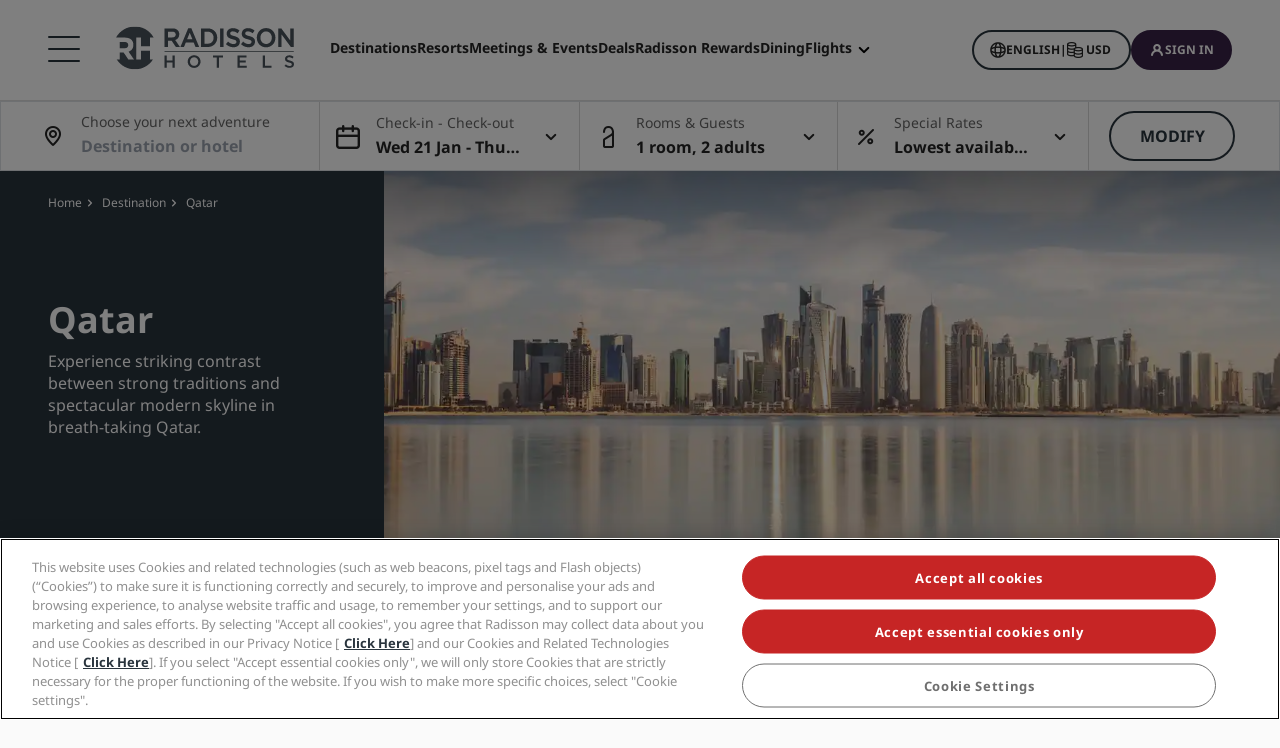

--- FILE ---
content_type: text/css
request_url: https://statics.radissonhotels.com/search-map-destinations/search-map-destinations.css?v=202601193612
body_size: 13145
content:
@charset "UTF-8";.vue-map-container{position:relative}.vue-map-container .vue-map{left:0;right:0;top:0;bottom:0;position:absolute}.vue-map-hidden{display:none}.vue-street-view-pano-container{position:relative}.vue-street-view-pano-container .vue-street-view-pano{left:0;right:0;top:0;bottom:0;position:absolute}.highlighted-background[data-v-176140f9]{position:fixed;top:0;left:0;z-index:1038;display:block;width:100%;height:100%;overflow:hidden;outline:0;background:rgba(0,0,0,.8);-webkit-transition:opacity .15s linear;transition:opacity .15s linear}.highlighted-element[data-v-176140f9]{position:relative;z-index:1039;border:.75rem solid #fff;padding:0;border-radius:.8rem;pointer-events:none}.highlighted-element-bg-white[data-v-176140f9]{background-color:#fff}.corporate .btn-switch input:checked+.slider[data-v-176140f9],.entity-rewards-b2b .btn-switch input:checked+.slider[data-v-176140f9],.entity-rewards-partners .btn-switch input:checked+.slider[data-v-176140f9]{background-color:#382246}.corporate .btn-switch input:focus+.slider[data-v-176140f9],.entity-rewards-b2b .btn-switch input:focus+.slider[data-v-176140f9],.entity-rewards-partners .btn-switch input:focus+.slider[data-v-176140f9]{-webkit-box-shadow:0 0 1px #382246;box-shadow:0 0 1px #382246}.corporate .checkbox-field .checkbox-field__checkbox:checked~.checkbox-field__checkmark[data-v-176140f9],.corporate .radios__field input[type=radio]:checked+.radios__checkbox-label[data-v-176140f9]:before,.corporate .select-other__field input[type=radio]:checked+.select-other__checkbox-label[data-v-176140f9]:before,.entity-rewards-b2b .checkbox-field .checkbox-field__checkbox:checked~.checkbox-field__checkmark[data-v-176140f9],.entity-rewards-b2b .radios__field input[type=radio]:checked+.radios__checkbox-label[data-v-176140f9]:before,.entity-rewards-b2b .select-other__field input[type=radio]:checked+.select-other__checkbox-label[data-v-176140f9]:before,.entity-rewards-partners .checkbox-field .checkbox-field__checkbox:checked~.checkbox-field__checkmark[data-v-176140f9],.entity-rewards-partners .radios__field input[type=radio]:checked+.radios__checkbox-label[data-v-176140f9]:before,.entity-rewards-partners .select-other__field input[type=radio]:checked+.select-other__checkbox-label[data-v-176140f9]:before{background-color:#382246}.corporate button[type=submit][data-v-176140f9],.entity-rewards-b2b button[type=submit][data-v-176140f9],.entity-rewards-partners button[type=submit][data-v-176140f9]{background-color:#382246;border-color:#382246}.corporate button[type=submit][data-v-176140f9]:hover,.entity-rewards-b2b button[type=submit][data-v-176140f9]:hover,.entity-rewards-partners button[type=submit][data-v-176140f9]:hover{background-color:#54336a!important;border-color:#54336a}.corporate button[type=submit][data-v-176140f9]:disabled,.entity-rewards-b2b button[type=submit][data-v-176140f9]:disabled,.entity-rewards-partners button[type=submit][data-v-176140f9]:disabled{background-color:#382246!important;border-color:#382246}.all-destinations-card[data-v-176140f9]{-webkit-box-sizing:border-box;box-sizing:border-box;padding:10px 20px 10px 10px;gap:20px;display:-webkit-box;display:-ms-flexbox;display:flex;-webkit-box-align:center;-ms-flex-align:center;align-items:center;-webkit-box-pack:justify;-ms-flex-pack:justify;justify-content:space-between;width:264px;height:85px;background:#fff;border:1px solid #d8d8d8;border-radius:10px}@media(max-width:575px){.all-destinations-card[data-v-176140f9]{width:100%}}.all-destinations-card[data-v-176140f9]:hover{border:1px solid #c00d0d}.center[data-v-176140f9]{display:-webkit-box;display:-ms-flexbox;display:flex;-webkit-box-align:center;-ms-flex-align:center;align-items:center}.image[data-v-176140f9]{width:55px;height:55px;-webkit-box-flex:0;-ms-flex:none;flex:none;-webkit-box-ordinal-group:1;-ms-flex-order:0;order:0;-ms-flex-positive:0;flex-grow:0;border-radius:50%}.card--title[data-v-176140f9]{font-style:normal;font-weight:700;font-size:18px;color:#000;overflow:hidden;text-overflow:ellipsis;display:-webkit-box;-webkit-line-clamp:2;-webkit-box-orient:vertical}.card--subtitle[data-v-176140f9]{font-style:normal;font-weight:300;font-size:12px;line-height:14px;margin-top:2px;color:#53565a}.card--body[data-v-176140f9]{-webkit-box-align:center;-ms-flex-align:center;align-items:center;padding:0 1.25rem}.red[data-v-176140f9]{color:#c00d0d}.pointer[data-v-176140f9]{cursor:pointer}.highlighted-background[data-v-68baa6a7]{position:fixed;top:0;left:0;z-index:1038;display:block;width:100%;height:100%;overflow:hidden;outline:0;background:rgba(0,0,0,.8);-webkit-transition:opacity .15s linear;transition:opacity .15s linear}.highlighted-element[data-v-68baa6a7]{position:relative;z-index:1039;border:.75rem solid #fff;padding:0;border-radius:.8rem;pointer-events:none}.highlighted-element-bg-white[data-v-68baa6a7]{background-color:#fff}.corporate .btn-switch input:checked+.slider[data-v-68baa6a7],.entity-rewards-b2b .btn-switch input:checked+.slider[data-v-68baa6a7],.entity-rewards-partners .btn-switch input:checked+.slider[data-v-68baa6a7]{background-color:#382246}.corporate .btn-switch input:focus+.slider[data-v-68baa6a7],.entity-rewards-b2b .btn-switch input:focus+.slider[data-v-68baa6a7],.entity-rewards-partners .btn-switch input:focus+.slider[data-v-68baa6a7]{-webkit-box-shadow:0 0 1px #382246;box-shadow:0 0 1px #382246}.corporate .checkbox-field .checkbox-field__checkbox:checked~.checkbox-field__checkmark[data-v-68baa6a7],.corporate .radios__field input[type=radio]:checked+.radios__checkbox-label[data-v-68baa6a7]:before,.corporate .select-other__field input[type=radio]:checked+.select-other__checkbox-label[data-v-68baa6a7]:before,.entity-rewards-b2b .checkbox-field .checkbox-field__checkbox:checked~.checkbox-field__checkmark[data-v-68baa6a7],.entity-rewards-b2b .radios__field input[type=radio]:checked+.radios__checkbox-label[data-v-68baa6a7]:before,.entity-rewards-b2b .select-other__field input[type=radio]:checked+.select-other__checkbox-label[data-v-68baa6a7]:before,.entity-rewards-partners .checkbox-field .checkbox-field__checkbox:checked~.checkbox-field__checkmark[data-v-68baa6a7],.entity-rewards-partners .radios__field input[type=radio]:checked+.radios__checkbox-label[data-v-68baa6a7]:before,.entity-rewards-partners .select-other__field input[type=radio]:checked+.select-other__checkbox-label[data-v-68baa6a7]:before{background-color:#382246}.corporate button[type=submit][data-v-68baa6a7],.entity-rewards-b2b button[type=submit][data-v-68baa6a7],.entity-rewards-partners button[type=submit][data-v-68baa6a7]{background-color:#382246;border-color:#382246}.corporate button[type=submit][data-v-68baa6a7]:hover,.entity-rewards-b2b button[type=submit][data-v-68baa6a7]:hover,.entity-rewards-partners button[type=submit][data-v-68baa6a7]:hover{background-color:#54336a!important;border-color:#54336a}.corporate button[type=submit][data-v-68baa6a7]:disabled,.entity-rewards-b2b button[type=submit][data-v-68baa6a7]:disabled,.entity-rewards-partners button[type=submit][data-v-68baa6a7]:disabled{background-color:#382246!important;border-color:#382246}.hot-destinations-city-card[data-v-68baa6a7]{display:-webkit-box;display:-ms-flexbox;display:flex;-webkit-box-orient:vertical;-webkit-box-direction:normal;-ms-flex-direction:column;flex-direction:column;-webkit-box-pack:justify;-ms-flex-pack:justify;justify-content:space-between;padding:20px;gap:20px;width:100%;height:228px;background:linear-gradient(.95deg,rgba(0,0,0,.7) 1.28%,transparent 99.67%);border-radius:10px;background-size:cover}.hot-destinations-city-card[data-v-68baa6a7]:hover{-webkit-filter:drop-shadow(0 0 50px rgba(0,0,0,.2));filter:drop-shadow(0 0 50px rgba(0,0,0,.2))}.disabled-card[data-v-68baa6a7]:hover{-webkit-filter:none;filter:none}.disabled-card[data-v-68baa6a7]{opacity:.5}.selected-card[data-v-68baa6a7]{border:2px solid #53565a}.title[data-v-68baa6a7]{-ms-flex-item-align:start;align-self:start;color:#fff;font-style:normal;font-weight:700;text-shadow:0 1px 3px #000}.title--main[data-v-68baa6a7]{font-size:18px;overflow:hidden;text-overflow:ellipsis;display:-webkit-box;-webkit-line-clamp:3;-webkit-box-orient:vertical}.title--hotels[data-v-68baa6a7]{font-size:14px;line-height:13px;margin-top:1rem}.subtitle[data-v-68baa6a7]{-ms-flex-item-align:end;align-self:end;font-style:normal;color:#fff;text-shadow:0 1px 3px #000}.subtitle--from[data-v-68baa6a7]{font-weight:350;font-size:14px;line-height:17px;text-align:right}.subtitle--price[data-v-68baa6a7]{font-weight:700;font-size:18px;line-height:20px}.pointer[data-v-68baa6a7]{cursor:pointer}.highlighted-background[data-v-0c2b8636]{position:fixed;top:0;left:0;z-index:1038;display:block;width:100%;height:100%;overflow:hidden;outline:0;background:rgba(0,0,0,.8);-webkit-transition:opacity .15s linear;transition:opacity .15s linear}.highlighted-element[data-v-0c2b8636]{position:relative;z-index:1039;border:.75rem solid #fff;padding:0;border-radius:.8rem;pointer-events:none}.highlighted-element-bg-white[data-v-0c2b8636]{background-color:#fff}.corporate .btn-switch input:checked+.slider[data-v-0c2b8636],.entity-rewards-b2b .btn-switch input:checked+.slider[data-v-0c2b8636],.entity-rewards-partners .btn-switch input:checked+.slider[data-v-0c2b8636]{background-color:#382246}.corporate .btn-switch input:focus+.slider[data-v-0c2b8636],.entity-rewards-b2b .btn-switch input:focus+.slider[data-v-0c2b8636],.entity-rewards-partners .btn-switch input:focus+.slider[data-v-0c2b8636]{-webkit-box-shadow:0 0 1px #382246;box-shadow:0 0 1px #382246}.corporate .checkbox-field .checkbox-field__checkbox:checked~.checkbox-field__checkmark[data-v-0c2b8636],.corporate .radios__field input[type=radio]:checked+.radios__checkbox-label[data-v-0c2b8636]:before,.corporate .select-other__field input[type=radio]:checked+.select-other__checkbox-label[data-v-0c2b8636]:before,.entity-rewards-b2b .checkbox-field .checkbox-field__checkbox:checked~.checkbox-field__checkmark[data-v-0c2b8636],.entity-rewards-b2b .radios__field input[type=radio]:checked+.radios__checkbox-label[data-v-0c2b8636]:before,.entity-rewards-b2b .select-other__field input[type=radio]:checked+.select-other__checkbox-label[data-v-0c2b8636]:before,.entity-rewards-partners .checkbox-field .checkbox-field__checkbox:checked~.checkbox-field__checkmark[data-v-0c2b8636],.entity-rewards-partners .radios__field input[type=radio]:checked+.radios__checkbox-label[data-v-0c2b8636]:before,.entity-rewards-partners .select-other__field input[type=radio]:checked+.select-other__checkbox-label[data-v-0c2b8636]:before{background-color:#382246}.corporate button[type=submit][data-v-0c2b8636],.entity-rewards-b2b button[type=submit][data-v-0c2b8636],.entity-rewards-partners button[type=submit][data-v-0c2b8636]{background-color:#382246;border-color:#382246}.corporate button[type=submit][data-v-0c2b8636]:hover,.entity-rewards-b2b button[type=submit][data-v-0c2b8636]:hover,.entity-rewards-partners button[type=submit][data-v-0c2b8636]:hover{background-color:#54336a!important;border-color:#54336a}.corporate button[type=submit][data-v-0c2b8636]:disabled,.entity-rewards-b2b button[type=submit][data-v-0c2b8636]:disabled,.entity-rewards-partners button[type=submit][data-v-0c2b8636]:disabled{background-color:#382246!important;border-color:#382246}.hotel-card[data-v-0c2b8636]{cursor:pointer;display:-webkit-box;display:-ms-flexbox;display:flex;-webkit-box-orient:horizontal;-webkit-box-direction:normal;-ms-flex-direction:row;flex-direction:row;padding:2rem 1.6rem;width:100%;background:#fff;border:1px solid #d8d8d8;border-radius:1rem}@media(min-width:576px){.hotel-card[data-v-0c2b8636]{margin-right:1.8rem}}.hotel-card__logo[data-v-0c2b8636]{width:4rem;height:4rem;margin-right:.8rem}@media(min-width:576px){.hotel-card__logo[data-v-0c2b8636]{margin-right:1.8rem}}.hotel-card__body[data-v-0c2b8636]{display:-webkit-box;display:-ms-flexbox;display:flex;-webkit-box-orient:vertical;-webkit-box-direction:normal;-ms-flex-direction:column;flex-direction:column;-webkit-box-flex:1;-ms-flex-positive:1;flex-grow:1}@media(min-width:576px){.hotel-card__body[data-v-0c2b8636]{-webkit-box-orient:horizontal;-webkit-box-direction:normal;-ms-flex-direction:row;flex-direction:row}}.hotel-card__title[data-v-0c2b8636]{-webkit-box-flex:1;-ms-flex-positive:1;flex-grow:1;margin-bottom:1.6rem}.hotel-card__title h3[data-v-0c2b8636]{font-weight:300;font-size:1.4rem;line-height:1.8rem;color:#000}.hotel-card__title .btn-link[data-v-0c2b8636]{font-weight:400;font-size:1rem;text-decoration:underline;color:#53565a}@media(min-width:576px){.hotel-card__title[data-v-0c2b8636]{margin-bottom:0}}.hotel-card__price[data-v-0c2b8636]{display:-webkit-box;display:-ms-flexbox;display:flex;-webkit-box-orient:horizontal;-webkit-box-direction:normal;-ms-flex-direction:row;flex-direction:row;-webkit-box-pack:justify;-ms-flex-pack:justify;justify-content:space-between;-webkit-box-align:center;-ms-flex-align:center;align-items:center;-webkit-box-flex:1;-ms-flex-positive:1;flex-grow:1}.hotel-card__price p[data-v-0c2b8636]{margin:0;font-weight:400;font-size:1.2rem;text-align:left;color:#53565a;margin-right:3.6rem}.hotel-card__price p span[data-v-0c2b8636]{font-weight:800;font-size:1.8rem;color:#000}@media(min-width:576px){.hotel-card__price p span[data-v-0c2b8636]{font-size:1.6rem}.hotel-card__price p[data-v-0c2b8636]{text-align:right;font-size:1rem}.hotel-card__price[data-v-0c2b8636]{-webkit-box-flex:0;-ms-flex-positive:0;flex-grow:0}}.highlighted-background[data-v-6bde5fc1]{position:fixed;top:0;left:0;z-index:1038;display:block;width:100%;height:100%;overflow:hidden;outline:0;background:rgba(0,0,0,.8);-webkit-transition:opacity .15s linear;transition:opacity .15s linear}.highlighted-element[data-v-6bde5fc1]{position:relative;z-index:1039;border:.75rem solid #fff;padding:0;border-radius:.8rem;pointer-events:none}.highlighted-element-bg-white[data-v-6bde5fc1]{background-color:#fff}.corporate .btn-switch input:checked+.slider[data-v-6bde5fc1],.entity-rewards-b2b .btn-switch input:checked+.slider[data-v-6bde5fc1],.entity-rewards-partners .btn-switch input:checked+.slider[data-v-6bde5fc1]{background-color:#382246}.corporate .btn-switch input:focus+.slider[data-v-6bde5fc1],.entity-rewards-b2b .btn-switch input:focus+.slider[data-v-6bde5fc1],.entity-rewards-partners .btn-switch input:focus+.slider[data-v-6bde5fc1]{-webkit-box-shadow:0 0 1px #382246;box-shadow:0 0 1px #382246}.corporate .checkbox-field .checkbox-field__checkbox:checked~.checkbox-field__checkmark[data-v-6bde5fc1],.corporate .radios__field input[type=radio]:checked+.radios__checkbox-label[data-v-6bde5fc1]:before,.corporate .select-other__field input[type=radio]:checked+.select-other__checkbox-label[data-v-6bde5fc1]:before,.entity-rewards-b2b .checkbox-field .checkbox-field__checkbox:checked~.checkbox-field__checkmark[data-v-6bde5fc1],.entity-rewards-b2b .radios__field input[type=radio]:checked+.radios__checkbox-label[data-v-6bde5fc1]:before,.entity-rewards-b2b .select-other__field input[type=radio]:checked+.select-other__checkbox-label[data-v-6bde5fc1]:before,.entity-rewards-partners .checkbox-field .checkbox-field__checkbox:checked~.checkbox-field__checkmark[data-v-6bde5fc1],.entity-rewards-partners .radios__field input[type=radio]:checked+.radios__checkbox-label[data-v-6bde5fc1]:before,.entity-rewards-partners .select-other__field input[type=radio]:checked+.select-other__checkbox-label[data-v-6bde5fc1]:before{background-color:#382246}.corporate button[type=submit][data-v-6bde5fc1],.entity-rewards-b2b button[type=submit][data-v-6bde5fc1],.entity-rewards-partners button[type=submit][data-v-6bde5fc1]{background-color:#382246;border-color:#382246}.corporate button[type=submit][data-v-6bde5fc1]:hover,.entity-rewards-b2b button[type=submit][data-v-6bde5fc1]:hover,.entity-rewards-partners button[type=submit][data-v-6bde5fc1]:hover{background-color:#54336a!important;border-color:#54336a}.corporate button[type=submit][data-v-6bde5fc1]:disabled,.entity-rewards-b2b button[type=submit][data-v-6bde5fc1]:disabled,.entity-rewards-partners button[type=submit][data-v-6bde5fc1]:disabled{background-color:#382246!important;border-color:#382246}.hotels-grid[data-v-6bde5fc1]{display:grid;grid-template-columns:1fr;grid-template-rows:1fr;grid-column-gap:0;grid-row-gap:10px}@media(min-width:768px){.hotels-grid[data-v-6bde5fc1]{grid-template-columns:repeat(2,1fr);grid-column-gap:20px;grid-row-gap:20px}}.highlighted-background[data-v-22c95e48]{position:fixed;top:0;left:0;z-index:1038;display:block;width:100%;height:100%;overflow:hidden;outline:0;background:rgba(0,0,0,.8);-webkit-transition:opacity .15s linear;transition:opacity .15s linear}.highlighted-element[data-v-22c95e48]{position:relative;z-index:1039;border:.75rem solid #fff;padding:0;border-radius:.8rem;pointer-events:none}.highlighted-element-bg-white[data-v-22c95e48]{background-color:#fff}.corporate .btn-switch input:checked+.slider[data-v-22c95e48],.entity-rewards-b2b .btn-switch input:checked+.slider[data-v-22c95e48],.entity-rewards-partners .btn-switch input:checked+.slider[data-v-22c95e48]{background-color:#382246}.corporate .btn-switch input:focus+.slider[data-v-22c95e48],.entity-rewards-b2b .btn-switch input:focus+.slider[data-v-22c95e48],.entity-rewards-partners .btn-switch input:focus+.slider[data-v-22c95e48]{-webkit-box-shadow:0 0 1px #382246;box-shadow:0 0 1px #382246}.corporate .checkbox-field .checkbox-field__checkbox:checked~.checkbox-field__checkmark[data-v-22c95e48],.corporate .radios__field input[type=radio]:checked+.radios__checkbox-label[data-v-22c95e48]:before,.corporate .select-other__field input[type=radio]:checked+.select-other__checkbox-label[data-v-22c95e48]:before,.entity-rewards-b2b .checkbox-field .checkbox-field__checkbox:checked~.checkbox-field__checkmark[data-v-22c95e48],.entity-rewards-b2b .radios__field input[type=radio]:checked+.radios__checkbox-label[data-v-22c95e48]:before,.entity-rewards-b2b .select-other__field input[type=radio]:checked+.select-other__checkbox-label[data-v-22c95e48]:before,.entity-rewards-partners .checkbox-field .checkbox-field__checkbox:checked~.checkbox-field__checkmark[data-v-22c95e48],.entity-rewards-partners .radios__field input[type=radio]:checked+.radios__checkbox-label[data-v-22c95e48]:before,.entity-rewards-partners .select-other__field input[type=radio]:checked+.select-other__checkbox-label[data-v-22c95e48]:before{background-color:#382246}.corporate button[type=submit][data-v-22c95e48],.entity-rewards-b2b button[type=submit][data-v-22c95e48],.entity-rewards-partners button[type=submit][data-v-22c95e48]{background-color:#382246;border-color:#382246}.corporate button[type=submit][data-v-22c95e48]:hover,.entity-rewards-b2b button[type=submit][data-v-22c95e48]:hover,.entity-rewards-partners button[type=submit][data-v-22c95e48]:hover{background-color:#54336a!important;border-color:#54336a}.corporate button[type=submit][data-v-22c95e48]:disabled,.entity-rewards-b2b button[type=submit][data-v-22c95e48]:disabled,.entity-rewards-partners button[type=submit][data-v-22c95e48]:disabled{background-color:#382246!important;border-color:#382246}.grid[data-v-22c95e48]{display:grid;grid-gap:1.25rem}.test[data-v-22c95e48]{width:100%}.block[data-v-22c95e48]{display:block}.none[data-v-22c95e48]{display:none}.hot-destinations--header[data-v-22c95e48]{display:-webkit-box;display:-ms-flexbox;display:flex;margin-top:2rem;margin-bottom:2rem;-webkit-box-align:center;-ms-flex-align:center;align-items:center}.hot-destinations--title[data-v-22c95e48]{font-style:normal;font-weight:700;font-size:18px;line-height:24px;letter-spacing:.138462px;color:#000}.hot-destinations--back[data-v-22c95e48]{display:-webkit-box;display:-ms-flexbox;display:flex;-webkit-box-pack:center;-ms-flex-pack:center;justify-content:center;-webkit-box-align:center;-ms-flex-align:center;align-items:center;border-radius:50%;border:2px solid #000;width:2.125rem;height:2.125rem;margin-right:1.5rem}.pointer[data-v-22c95e48]{cursor:pointer}.highlighted-background[data-v-1c354950]{position:fixed;top:0;left:0;z-index:1038;display:block;width:100%;height:100%;overflow:hidden;outline:0;background:rgba(0,0,0,.8);-webkit-transition:opacity .15s linear;transition:opacity .15s linear}.highlighted-element[data-v-1c354950]{position:relative;z-index:1039;border:.75rem solid #fff;padding:0;border-radius:.8rem;pointer-events:none}.highlighted-element-bg-white[data-v-1c354950]{background-color:#fff}.corporate .btn-switch input:checked+.slider[data-v-1c354950],.entity-rewards-b2b .btn-switch input:checked+.slider[data-v-1c354950],.entity-rewards-partners .btn-switch input:checked+.slider[data-v-1c354950]{background-color:#382246}.corporate .btn-switch input:focus+.slider[data-v-1c354950],.entity-rewards-b2b .btn-switch input:focus+.slider[data-v-1c354950],.entity-rewards-partners .btn-switch input:focus+.slider[data-v-1c354950]{-webkit-box-shadow:0 0 1px #382246;box-shadow:0 0 1px #382246}.corporate .checkbox-field .checkbox-field__checkbox:checked~.checkbox-field__checkmark[data-v-1c354950],.corporate .radios__field input[type=radio]:checked+.radios__checkbox-label[data-v-1c354950]:before,.corporate .select-other__field input[type=radio]:checked+.select-other__checkbox-label[data-v-1c354950]:before,.entity-rewards-b2b .checkbox-field .checkbox-field__checkbox:checked~.checkbox-field__checkmark[data-v-1c354950],.entity-rewards-b2b .radios__field input[type=radio]:checked+.radios__checkbox-label[data-v-1c354950]:before,.entity-rewards-b2b .select-other__field input[type=radio]:checked+.select-other__checkbox-label[data-v-1c354950]:before,.entity-rewards-partners .checkbox-field .checkbox-field__checkbox:checked~.checkbox-field__checkmark[data-v-1c354950],.entity-rewards-partners .radios__field input[type=radio]:checked+.radios__checkbox-label[data-v-1c354950]:before,.entity-rewards-partners .select-other__field input[type=radio]:checked+.select-other__checkbox-label[data-v-1c354950]:before{background-color:#382246}.corporate button[type=submit][data-v-1c354950],.entity-rewards-b2b button[type=submit][data-v-1c354950],.entity-rewards-partners button[type=submit][data-v-1c354950]{background-color:#382246;border-color:#382246}.corporate button[type=submit][data-v-1c354950]:hover,.entity-rewards-b2b button[type=submit][data-v-1c354950]:hover,.entity-rewards-partners button[type=submit][data-v-1c354950]:hover{background-color:#54336a!important;border-color:#54336a}.corporate button[type=submit][data-v-1c354950]:disabled,.entity-rewards-b2b button[type=submit][data-v-1c354950]:disabled,.entity-rewards-partners button[type=submit][data-v-1c354950]:disabled{background-color:#382246!important;border-color:#382246}button[data-v-1c354950]{-webkit-box-sizing:border-box;box-sizing:border-box;background:#fff;border:1px solid #c00d0d;border-radius:4px;padding:1rem 1.5rem;font-weight:350;font-size:12px;line-height:14px;color:#c00d0d}.clear-filters[data-v-1c354950]{font-style:normal;font-weight:325;font-size:14px;line-height:20px;display:-webkit-box;display:-ms-flexbox;display:flex;-webkit-box-orient:vertical;-webkit-box-direction:normal;-ms-flex-direction:column;flex-direction:column;-webkit-box-align:center;-ms-flex-align:center;align-items:center;gap:1rem}.highlighted-background[data-v-2c3e2240]{position:fixed;top:0;left:0;z-index:1038;display:block;width:100%;height:100%;overflow:hidden;outline:0;background:rgba(0,0,0,.8);-webkit-transition:opacity .15s linear;transition:opacity .15s linear}.highlighted-element[data-v-2c3e2240]{position:relative;z-index:1039;border:.75rem solid #fff;padding:0;border-radius:.8rem;pointer-events:none}.highlighted-element-bg-white[data-v-2c3e2240]{background-color:#fff}.corporate .btn-switch input:checked+.slider[data-v-2c3e2240],.entity-rewards-b2b .btn-switch input:checked+.slider[data-v-2c3e2240],.entity-rewards-partners .btn-switch input:checked+.slider[data-v-2c3e2240]{background-color:#382246}.corporate .btn-switch input:focus+.slider[data-v-2c3e2240],.entity-rewards-b2b .btn-switch input:focus+.slider[data-v-2c3e2240],.entity-rewards-partners .btn-switch input:focus+.slider[data-v-2c3e2240]{-webkit-box-shadow:0 0 1px #382246;box-shadow:0 0 1px #382246}.corporate .checkbox-field .checkbox-field__checkbox:checked~.checkbox-field__checkmark[data-v-2c3e2240],.corporate .radios__field input[type=radio]:checked+.radios__checkbox-label[data-v-2c3e2240]:before,.corporate .select-other__field input[type=radio]:checked+.select-other__checkbox-label[data-v-2c3e2240]:before,.entity-rewards-b2b .checkbox-field .checkbox-field__checkbox:checked~.checkbox-field__checkmark[data-v-2c3e2240],.entity-rewards-b2b .radios__field input[type=radio]:checked+.radios__checkbox-label[data-v-2c3e2240]:before,.entity-rewards-b2b .select-other__field input[type=radio]:checked+.select-other__checkbox-label[data-v-2c3e2240]:before,.entity-rewards-partners .checkbox-field .checkbox-field__checkbox:checked~.checkbox-field__checkmark[data-v-2c3e2240],.entity-rewards-partners .radios__field input[type=radio]:checked+.radios__checkbox-label[data-v-2c3e2240]:before,.entity-rewards-partners .select-other__field input[type=radio]:checked+.select-other__checkbox-label[data-v-2c3e2240]:before{background-color:#382246}.corporate button[type=submit][data-v-2c3e2240],.entity-rewards-b2b button[type=submit][data-v-2c3e2240],.entity-rewards-partners button[type=submit][data-v-2c3e2240]{background-color:#382246;border-color:#382246}.corporate button[type=submit][data-v-2c3e2240]:hover,.entity-rewards-b2b button[type=submit][data-v-2c3e2240]:hover,.entity-rewards-partners button[type=submit][data-v-2c3e2240]:hover{background-color:#54336a!important;border-color:#54336a}.corporate button[type=submit][data-v-2c3e2240]:disabled,.entity-rewards-b2b button[type=submit][data-v-2c3e2240]:disabled,.entity-rewards-partners button[type=submit][data-v-2c3e2240]:disabled{background-color:#382246!important;border-color:#382246}.grid[data-v-2c3e2240]{display:-webkit-box;display:-ms-flexbox;display:flex;-ms-flex-wrap:wrap;flex-wrap:wrap;gap:1.25rem}.highlighted-background[data-v-5913d278]{position:fixed;top:0;left:0;z-index:1038;display:block;width:100%;height:100%;overflow:hidden;outline:0;background:rgba(0,0,0,.8);-webkit-transition:opacity .15s linear;transition:opacity .15s linear}.highlighted-element[data-v-5913d278]{position:relative;z-index:1039;border:.75rem solid #fff;padding:0;border-radius:.8rem;pointer-events:none}.highlighted-element-bg-white[data-v-5913d278]{background-color:#fff}.corporate .btn-switch input:checked+.slider[data-v-5913d278],.entity-rewards-b2b .btn-switch input:checked+.slider[data-v-5913d278],.entity-rewards-partners .btn-switch input:checked+.slider[data-v-5913d278]{background-color:#382246}.corporate .btn-switch input:focus+.slider[data-v-5913d278],.entity-rewards-b2b .btn-switch input:focus+.slider[data-v-5913d278],.entity-rewards-partners .btn-switch input:focus+.slider[data-v-5913d278]{-webkit-box-shadow:0 0 1px #382246;box-shadow:0 0 1px #382246}.corporate .checkbox-field .checkbox-field__checkbox:checked~.checkbox-field__checkmark[data-v-5913d278],.corporate .radios__field input[type=radio]:checked+.radios__checkbox-label[data-v-5913d278]:before,.corporate .select-other__field input[type=radio]:checked+.select-other__checkbox-label[data-v-5913d278]:before,.entity-rewards-b2b .checkbox-field .checkbox-field__checkbox:checked~.checkbox-field__checkmark[data-v-5913d278],.entity-rewards-b2b .radios__field input[type=radio]:checked+.radios__checkbox-label[data-v-5913d278]:before,.entity-rewards-b2b .select-other__field input[type=radio]:checked+.select-other__checkbox-label[data-v-5913d278]:before,.entity-rewards-partners .checkbox-field .checkbox-field__checkbox:checked~.checkbox-field__checkmark[data-v-5913d278],.entity-rewards-partners .radios__field input[type=radio]:checked+.radios__checkbox-label[data-v-5913d278]:before,.entity-rewards-partners .select-other__field input[type=radio]:checked+.select-other__checkbox-label[data-v-5913d278]:before{background-color:#382246}.corporate button[type=submit][data-v-5913d278],.entity-rewards-b2b button[type=submit][data-v-5913d278],.entity-rewards-partners button[type=submit][data-v-5913d278]{background-color:#382246;border-color:#382246}.corporate button[type=submit][data-v-5913d278]:hover,.entity-rewards-b2b button[type=submit][data-v-5913d278]:hover,.entity-rewards-partners button[type=submit][data-v-5913d278]:hover{background-color:#54336a!important;border-color:#54336a}.corporate button[type=submit][data-v-5913d278]:disabled,.entity-rewards-b2b button[type=submit][data-v-5913d278]:disabled,.entity-rewards-partners button[type=submit][data-v-5913d278]:disabled{background-color:#382246!important;border-color:#382246}.tabs-container[data-v-5913d278]{display:-webkit-box;display:-ms-flexbox;display:flex;-webkit-box-pack:start;-ms-flex-pack:start;justify-content:flex-start;margin-bottom:2.5rem}.tabs-container .allDestinationStyle[data-v-5913d278],.tabs-container button[data-v-5913d278]{border-top:0 solid transparent;border-left:0 solid transparent;border-right:0 solid transparent;border-bottom:1px solid #c4c4c4;font-weight:400;padding:10px;background:#fff;color:#53565a}.tabs-container .allDestinationStyle[data-v-5913d278]:hover,.tabs-container button[data-v-5913d278]:hover{border-bottom:1px solid #c00d0d}.tabs-container .allDestinationStyle[data-v-5913d278]:focus,.tabs-container button[data-v-5913d278]:focus{outline:none;-webkit-box-shadow:none;box-shadow:none}.tabs-container button.active[data-v-5913d278]{border-bottom:1px solid #c00d0d;color:#000}.tabs-container .allDestinationStyle[data-v-5913d278]{pointer-events:none}.highlighted-background[data-v-1d85bbc0]{position:fixed;top:0;left:0;z-index:1038;display:block;width:100%;height:100%;overflow:hidden;outline:0;background:rgba(0,0,0,.8);-webkit-transition:opacity .15s linear;transition:opacity .15s linear}.highlighted-element[data-v-1d85bbc0]{position:relative;z-index:1039;border:.75rem solid #fff;padding:0;border-radius:.8rem;pointer-events:none}.highlighted-element-bg-white[data-v-1d85bbc0]{background-color:#fff}.corporate .btn-switch input:checked+.slider[data-v-1d85bbc0],.entity-rewards-b2b .btn-switch input:checked+.slider[data-v-1d85bbc0],.entity-rewards-partners .btn-switch input:checked+.slider[data-v-1d85bbc0]{background-color:#382246}.corporate .btn-switch input:focus+.slider[data-v-1d85bbc0],.entity-rewards-b2b .btn-switch input:focus+.slider[data-v-1d85bbc0],.entity-rewards-partners .btn-switch input:focus+.slider[data-v-1d85bbc0]{-webkit-box-shadow:0 0 1px #382246;box-shadow:0 0 1px #382246}.corporate .checkbox-field .checkbox-field__checkbox:checked~.checkbox-field__checkmark[data-v-1d85bbc0],.corporate .radios__field input[type=radio]:checked+.radios__checkbox-label[data-v-1d85bbc0]:before,.corporate .select-other__field input[type=radio]:checked+.select-other__checkbox-label[data-v-1d85bbc0]:before,.entity-rewards-b2b .checkbox-field .checkbox-field__checkbox:checked~.checkbox-field__checkmark[data-v-1d85bbc0],.entity-rewards-b2b .radios__field input[type=radio]:checked+.radios__checkbox-label[data-v-1d85bbc0]:before,.entity-rewards-b2b .select-other__field input[type=radio]:checked+.select-other__checkbox-label[data-v-1d85bbc0]:before,.entity-rewards-partners .checkbox-field .checkbox-field__checkbox:checked~.checkbox-field__checkmark[data-v-1d85bbc0],.entity-rewards-partners .radios__field input[type=radio]:checked+.radios__checkbox-label[data-v-1d85bbc0]:before,.entity-rewards-partners .select-other__field input[type=radio]:checked+.select-other__checkbox-label[data-v-1d85bbc0]:before{background-color:#382246}.corporate button[type=submit][data-v-1d85bbc0],.entity-rewards-b2b button[type=submit][data-v-1d85bbc0],.entity-rewards-partners button[type=submit][data-v-1d85bbc0]{background-color:#382246;border-color:#382246}.corporate button[type=submit][data-v-1d85bbc0]:hover,.entity-rewards-b2b button[type=submit][data-v-1d85bbc0]:hover,.entity-rewards-partners button[type=submit][data-v-1d85bbc0]:hover{background-color:#54336a!important;border-color:#54336a}.corporate button[type=submit][data-v-1d85bbc0]:disabled,.entity-rewards-b2b button[type=submit][data-v-1d85bbc0]:disabled,.entity-rewards-partners button[type=submit][data-v-1d85bbc0]:disabled{background-color:#382246!important;border-color:#382246}.modal-container[data-v-1d85bbc0]{position:absolute;padding:1rem 3rem;z-index:10;height:auto;margin:1rem 0 0 0;border:1px solid #d8d8d8;border-radius:10px;background-color:#fff;max-height:40rem}.modal-container-mobile[data-v-1d85bbc0],.modal-container[data-v-1d85bbc0]{display:-webkit-box;display:-ms-flexbox;display:flex;width:100%;overflow-y:auto}.modal-container-mobile[data-v-1d85bbc0]{position:fixed;top:0;border-radius:0;height:100%;background:#fff;-webkit-box-orient:vertical;-webkit-box-direction:normal;-ms-flex-direction:column;flex-direction:column;margin:0!important;z-index:9999}.modal-container-mobile .location--header[data-v-1d85bbc0]{color:#53565a;padding:2rem;display:-webkit-box;display:-ms-flexbox;display:flex;-webkit-box-align:center;-ms-flex-align:center;align-items:center;-webkit-box-pack:justify;-ms-flex-pack:justify;justify-content:space-between;width:100%;border-bottom:1px solid #53565a}.modal-container-mobile .location--header h2[data-v-1d85bbc0]{margin-bottom:0;font-size:2rem;font-weight:600}.modal-container-mobile .location--body[data-v-1d85bbc0]{margin:2rem 0 0 0;overflow-y:scroll;padding:1rem 2rem;width:100%}.modal-container-mobile .location--body[data-v-1d85bbc0]::-webkit-scrollbar{display:none}.modal-container-mobile .location--body .filter-input[data-v-1d85bbc0]{display:-webkit-box;display:-ms-flexbox;display:flex;position:relative;-webkit-box-align:center;-ms-flex-align:center;align-items:center;-webkit-box-pack:center;-ms-flex-pack:center;justify-content:center;width:100%}.modal-container-mobile .location--body .filter-input input[data-v-1d85bbc0]{width:100%;border:1px solid #d8d8d8;background-image:none;background-color:transparent;-webkit-box-shadow:none;box-shadow:none;caret-color:#c20808;padding:1rem 2rem;border-radius:25px;margin-bottom:1.5rem}.modal-container-mobile .location--body .filter-input input[data-v-1d85bbc0]:focus{outline:none}.modal-container-mobile .location--cta[data-v-1d85bbc0]{margin-top:auto;bottom:0;z-index:10;display:-webkit-box;display:-ms-flexbox;display:flex;width:100%;padding:1.5rem 3rem;gap:1.5rem;background-color:#fafafa}@media(min-width:992px){.modal-container-mobile .location--cta[data-v-1d85bbc0]{-webkit-box-orient:vertical;-webkit-box-direction:normal;-ms-flex-direction:column;flex-direction:column}}.modal-container-mobile .location--cta .btn[data-v-1d85bbc0]{-webkit-box-flex:1;-ms-flex:1;flex:1;border-radius:100rem;border:none;margin:0;padding:1.5rem 2rem}.modal-container-mobile .location--cta .btn[data-v-1d85bbc0]:focus{-webkit-box-shadow:none;box-shadow:none}.highlighted-text[data-v-1d85bbc0]{color:#c20808}ul.location-results--search[data-v-1d85bbc0]{list-style:none!important;width:100%}ul.location-results--search li[data-v-1d85bbc0]{margin-left:0!important}ul.location-results--search li button[data-v-1d85bbc0]{padding:1rem 0}ul.location-results--search li.hidden[data-v-1d85bbc0]{display:none}ul.location-results--search li[data-v-1d85bbc0]:not(:last-child){border-bottom:1px solid #e1e3e3}ul.mobile-list[data-v-1d85bbc0]{overflow-y:auto;padding:0 1.5rem}.highlighted-background[data-v-1efe3f6f]{position:fixed;top:0;left:0;z-index:1038;display:block;width:100%;height:100%;overflow:hidden;outline:0;background:rgba(0,0,0,.8);-webkit-transition:opacity .15s linear;transition:opacity .15s linear}.highlighted-element[data-v-1efe3f6f]{position:relative;z-index:1039;border:.75rem solid #fff;padding:0;border-radius:.8rem;pointer-events:none}.highlighted-element-bg-white[data-v-1efe3f6f]{background-color:#fff}.corporate .btn-switch input:checked+.slider[data-v-1efe3f6f],.entity-rewards-b2b .btn-switch input:checked+.slider[data-v-1efe3f6f],.entity-rewards-partners .btn-switch input:checked+.slider[data-v-1efe3f6f]{background-color:#382246}.corporate .btn-switch input:focus+.slider[data-v-1efe3f6f],.entity-rewards-b2b .btn-switch input:focus+.slider[data-v-1efe3f6f],.entity-rewards-partners .btn-switch input:focus+.slider[data-v-1efe3f6f]{-webkit-box-shadow:0 0 1px #382246;box-shadow:0 0 1px #382246}.corporate .checkbox-field .checkbox-field__checkbox:checked~.checkbox-field__checkmark[data-v-1efe3f6f],.corporate .radios__field input[type=radio]:checked+.radios__checkbox-label[data-v-1efe3f6f]:before,.corporate .select-other__field input[type=radio]:checked+.select-other__checkbox-label[data-v-1efe3f6f]:before,.entity-rewards-b2b .checkbox-field .checkbox-field__checkbox:checked~.checkbox-field__checkmark[data-v-1efe3f6f],.entity-rewards-b2b .radios__field input[type=radio]:checked+.radios__checkbox-label[data-v-1efe3f6f]:before,.entity-rewards-b2b .select-other__field input[type=radio]:checked+.select-other__checkbox-label[data-v-1efe3f6f]:before,.entity-rewards-partners .checkbox-field .checkbox-field__checkbox:checked~.checkbox-field__checkmark[data-v-1efe3f6f],.entity-rewards-partners .radios__field input[type=radio]:checked+.radios__checkbox-label[data-v-1efe3f6f]:before,.entity-rewards-partners .select-other__field input[type=radio]:checked+.select-other__checkbox-label[data-v-1efe3f6f]:before{background-color:#382246}.corporate button[type=submit][data-v-1efe3f6f],.entity-rewards-b2b button[type=submit][data-v-1efe3f6f],.entity-rewards-partners button[type=submit][data-v-1efe3f6f]{background-color:#382246;border-color:#382246}.corporate button[type=submit][data-v-1efe3f6f]:hover,.entity-rewards-b2b button[type=submit][data-v-1efe3f6f]:hover,.entity-rewards-partners button[type=submit][data-v-1efe3f6f]:hover{background-color:#54336a!important;border-color:#54336a}.corporate button[type=submit][data-v-1efe3f6f]:disabled,.entity-rewards-b2b button[type=submit][data-v-1efe3f6f]:disabled,.entity-rewards-partners button[type=submit][data-v-1efe3f6f]:disabled{background-color:#382246!important;border-color:#382246}.text-mobile[data-v-1efe3f6f]{color:#53565a}.select-location-btn-wrapper[data-v-1efe3f6f]{position:relative}.select-location-btn-wrapper button[data-v-1efe3f6f]{-webkit-box-shadow:none;box-shadow:none;display:-webkit-box;display:-ms-flexbox;display:flex;-webkit-box-align:center;-ms-flex-align:center;align-items:center;gap:1rem;border:1px solid #d8d8d8;background-color:#fff;padding:.75rem 1rem;border-radius:25px}.select-location-btn-wrapper .input-location-filter[data-v-1efe3f6f]{padding:.5rem 0;border:none;background-image:none;background-color:transparent;-webkit-box-shadow:none;box-shadow:none;caret-color:#c20808;width:100%}.select-location-btn-wrapper .icon-flag-map[data-v-1efe3f6f]{color:#53565a}.select-location-btn-wrapper .icon-focus[data-v-1efe3f6f]{color:#c20808}.select-location-btn-wrapper input[data-v-1efe3f6f]:focus{outline:none}.select-location-btn-wrapper .btn-clear-location[data-v-1efe3f6f]{position:absolute;right:1rem;border:0}.select-location-btn-wrapper .btn-clear-location i[data-v-1efe3f6f]{color:#53565a}@media(max-width:575px){.select-location-btn-wrapper[data-v-1efe3f6f]{width:100%;margin-top:2rem}.select-location-btn-wrapper button[data-v-1efe3f6f]{width:100%}}.highlighted-background[data-v-e9702f58]{position:fixed;top:0;left:0;z-index:1038;display:block;width:100%;height:100%;overflow:hidden;outline:0;background:rgba(0,0,0,.8);-webkit-transition:opacity .15s linear;transition:opacity .15s linear}.highlighted-element[data-v-e9702f58]{position:relative;z-index:1039;border:.75rem solid #fff;padding:0;border-radius:.8rem;pointer-events:none}.highlighted-element-bg-white[data-v-e9702f58]{background-color:#fff}.corporate .btn-switch input:checked+.slider[data-v-e9702f58],.entity-rewards-b2b .btn-switch input:checked+.slider[data-v-e9702f58],.entity-rewards-partners .btn-switch input:checked+.slider[data-v-e9702f58]{background-color:#382246}.corporate .btn-switch input:focus+.slider[data-v-e9702f58],.entity-rewards-b2b .btn-switch input:focus+.slider[data-v-e9702f58],.entity-rewards-partners .btn-switch input:focus+.slider[data-v-e9702f58]{-webkit-box-shadow:0 0 1px #382246;box-shadow:0 0 1px #382246}.corporate .checkbox-field .checkbox-field__checkbox:checked~.checkbox-field__checkmark[data-v-e9702f58],.corporate .radios__field input[type=radio]:checked+.radios__checkbox-label[data-v-e9702f58]:before,.corporate .select-other__field input[type=radio]:checked+.select-other__checkbox-label[data-v-e9702f58]:before,.entity-rewards-b2b .checkbox-field .checkbox-field__checkbox:checked~.checkbox-field__checkmark[data-v-e9702f58],.entity-rewards-b2b .radios__field input[type=radio]:checked+.radios__checkbox-label[data-v-e9702f58]:before,.entity-rewards-b2b .select-other__field input[type=radio]:checked+.select-other__checkbox-label[data-v-e9702f58]:before,.entity-rewards-partners .checkbox-field .checkbox-field__checkbox:checked~.checkbox-field__checkmark[data-v-e9702f58],.entity-rewards-partners .radios__field input[type=radio]:checked+.radios__checkbox-label[data-v-e9702f58]:before,.entity-rewards-partners .select-other__field input[type=radio]:checked+.select-other__checkbox-label[data-v-e9702f58]:before{background-color:#382246}.corporate button[type=submit][data-v-e9702f58],.entity-rewards-b2b button[type=submit][data-v-e9702f58],.entity-rewards-partners button[type=submit][data-v-e9702f58]{background-color:#382246;border-color:#382246}.corporate button[type=submit][data-v-e9702f58]:hover,.entity-rewards-b2b button[type=submit][data-v-e9702f58]:hover,.entity-rewards-partners button[type=submit][data-v-e9702f58]:hover{background-color:#54336a!important;border-color:#54336a}.corporate button[type=submit][data-v-e9702f58]:disabled,.entity-rewards-b2b button[type=submit][data-v-e9702f58]:disabled,.entity-rewards-partners button[type=submit][data-v-e9702f58]:disabled{background-color:#382246!important;border-color:#382246}.multi-offer-container[data-v-e9702f58]{margin-bottom:2.5rem}.destinations-header[data-v-e9702f58]{display:-webkit-box;display:-ms-flexbox;display:flex;-ms-flex-wrap:wrap;flex-wrap:wrap;-webkit-box-pack:justify;-ms-flex-pack:justify;justify-content:space-between;-webkit-box-align:center;-ms-flex-align:center;align-items:center;margin-top:2.5rem}.title[data-v-e9702f58]{font-size:2.25rem;font-weight:400;margin-bottom:2.5rem}.pricemap-container[data-v-e9702f58]{width:100vw;margin-top:7.4rem}.highlighted-background[data-v-6560a7ca]{position:fixed;top:0;left:0;z-index:1038;display:block;width:100%;height:100%;overflow:hidden;outline:0;background:rgba(0,0,0,.8);-webkit-transition:opacity .15s linear;transition:opacity .15s linear}.highlighted-element[data-v-6560a7ca]{position:relative;z-index:1039;border:.75rem solid #fff;padding:0;border-radius:.8rem;pointer-events:none}.highlighted-element-bg-white[data-v-6560a7ca]{background-color:#fff}.corporate .btn-switch input:checked+.slider[data-v-6560a7ca],.entity-rewards-b2b .btn-switch input:checked+.slider[data-v-6560a7ca],.entity-rewards-partners .btn-switch input:checked+.slider[data-v-6560a7ca]{background-color:#382246}.corporate .btn-switch input:focus+.slider[data-v-6560a7ca],.entity-rewards-b2b .btn-switch input:focus+.slider[data-v-6560a7ca],.entity-rewards-partners .btn-switch input:focus+.slider[data-v-6560a7ca]{-webkit-box-shadow:0 0 1px #382246;box-shadow:0 0 1px #382246}.corporate .checkbox-field .checkbox-field__checkbox:checked~.checkbox-field__checkmark[data-v-6560a7ca],.corporate .radios__field input[type=radio]:checked+.radios__checkbox-label[data-v-6560a7ca]:before,.corporate .select-other__field input[type=radio]:checked+.select-other__checkbox-label[data-v-6560a7ca]:before,.entity-rewards-b2b .checkbox-field .checkbox-field__checkbox:checked~.checkbox-field__checkmark[data-v-6560a7ca],.entity-rewards-b2b .radios__field input[type=radio]:checked+.radios__checkbox-label[data-v-6560a7ca]:before,.entity-rewards-b2b .select-other__field input[type=radio]:checked+.select-other__checkbox-label[data-v-6560a7ca]:before,.entity-rewards-partners .checkbox-field .checkbox-field__checkbox:checked~.checkbox-field__checkmark[data-v-6560a7ca],.entity-rewards-partners .radios__field input[type=radio]:checked+.radios__checkbox-label[data-v-6560a7ca]:before,.entity-rewards-partners .select-other__field input[type=radio]:checked+.select-other__checkbox-label[data-v-6560a7ca]:before{background-color:#382246}.corporate button[type=submit][data-v-6560a7ca],.entity-rewards-b2b button[type=submit][data-v-6560a7ca],.entity-rewards-partners button[type=submit][data-v-6560a7ca]{background-color:#382246;border-color:#382246}.corporate button[type=submit][data-v-6560a7ca]:hover,.entity-rewards-b2b button[type=submit][data-v-6560a7ca]:hover,.entity-rewards-partners button[type=submit][data-v-6560a7ca]:hover{background-color:#54336a!important;border-color:#54336a}.corporate button[type=submit][data-v-6560a7ca]:disabled,.entity-rewards-b2b button[type=submit][data-v-6560a7ca]:disabled,.entity-rewards-partners button[type=submit][data-v-6560a7ca]:disabled{background-color:#382246!important;border-color:#382246}.main-container[data-v-6560a7ca]{position:relative;min-height:800px}.main-container--gray[data-v-6560a7ca]{background-color:#eeeef1}.main-container--light-grey[data-v-6560a7ca]{background-color:#eeeeef}.main-container--destination[data-v-6560a7ca]{min-height:-webkit-fit-content!important;min-height:-moz-fit-content!important;min-height:fit-content!important;width:100%;max-width:1344px}
/*!
 * BootstrapVue Custom CSS (https://bootstrap-vue.org)
 */.bv-no-focus-ring:focus{outline:none}@media (max-width:575.98px){.bv-d-xs-down-none{display:none!important}}@media (max-width:767.98px){.bv-d-sm-down-none{display:none!important}}@media (max-width:991.98px){.bv-d-md-down-none{display:none!important}}@media (max-width:1199.98px){.bv-d-lg-down-none{display:none!important}}.bv-d-xl-down-none{display:none!important}.form-control.focus{color:#495057;background-color:#fff;border-color:#80bdff;outline:0;-webkit-box-shadow:0 0 0 .2rem rgba(0,123,255,.25);box-shadow:0 0 0 .2rem rgba(0,123,255,.25)}.form-control.focus.is-valid{border-color:#28a745;-webkit-box-shadow:0 0 0 .2rem rgba(40,167,69,.25);box-shadow:0 0 0 .2rem rgba(40,167,69,.25)}.form-control.focus.is-invalid{border-color:#dc3545;-webkit-box-shadow:0 0 0 .2rem rgba(220,53,69,.25);box-shadow:0 0 0 .2rem rgba(220,53,69,.25)}.b-avatar{display:-webkit-inline-box;display:-ms-inline-flexbox;display:inline-flex;-webkit-box-align:center;-ms-flex-align:center;align-items:center;-webkit-box-pack:center;-ms-flex-pack:center;justify-content:center;vertical-align:middle;-ms-flex-negative:0;flex-shrink:0;width:2.5rem;height:2.5rem;font-size:inherit;font-weight:400;line-height:1;max-width:100%;max-height:auto;text-align:center;overflow:visible;position:relative;-webkit-transition:color .15s ease-in-out,background-color .15s ease-in-out,-webkit-box-shadow .15s ease-in-out;transition:color .15s ease-in-out,background-color .15s ease-in-out,-webkit-box-shadow .15s ease-in-out;transition:color .15s ease-in-out,background-color .15s ease-in-out,box-shadow .15s ease-in-out;transition:color .15s ease-in-out,background-color .15s ease-in-out,box-shadow .15s ease-in-out,-webkit-box-shadow .15s ease-in-out}.b-avatar:focus{outline:0}.b-avatar.btn,.b-avatar[href]{padding:0;border:0}.b-avatar.btn .b-avatar-img img,.b-avatar[href] .b-avatar-img img{transition:-webkit-transform .15s ease-in-out;-webkit-transition:-webkit-transform .15s ease-in-out;transition:transform .15s ease-in-out;transition:transform .15s ease-in-out,-webkit-transform .15s ease-in-out}.b-avatar.btn:not(:disabled):not(.disabled),.b-avatar[href]:not(:disabled):not(.disabled){cursor:pointer}.b-avatar.btn:not(:disabled):not(.disabled):hover .b-avatar-img img,.b-avatar[href]:not(:disabled):not(.disabled):hover .b-avatar-img img{-webkit-transform:scale(1.15);transform:scale(1.15)}.b-avatar.disabled,.b-avatar:disabled,.b-avatar[disabled]{opacity:.65;pointer-events:none}.b-avatar .b-avatar-custom,.b-avatar .b-avatar-img,.b-avatar .b-avatar-text{border-radius:inherit;width:100%;height:100%;overflow:hidden;display:-webkit-box;display:-ms-flexbox;display:flex;-webkit-box-pack:center;-ms-flex-pack:center;justify-content:center;-webkit-box-align:center;-ms-flex-align:center;align-items:center;-webkit-mask-image:radial-gradient(#fff,#000);mask-image:radial-gradient(#fff,#000)}.b-avatar .b-avatar-text{text-transform:uppercase;white-space:nowrap}.b-avatar[href]{text-decoration:none}.b-avatar>.b-icon{width:60%;height:auto;max-width:100%}.b-avatar .b-avatar-img img{width:100%;height:100%;max-height:auto;border-radius:inherit;-o-object-fit:cover;object-fit:cover}.b-avatar .b-avatar-badge{position:absolute;min-height:1.5em;min-width:1.5em;padding:.25em;line-height:1;border-radius:10em;font-size:70%;font-weight:700;z-index:1}.b-avatar-sm{width:1.5rem;height:1.5rem}.b-avatar-sm .b-avatar-text{font-size:.6rem}.b-avatar-sm .b-avatar-badge{font-size:.42rem}.b-avatar-lg{width:3.5rem;height:3.5rem}.b-avatar-lg .b-avatar-text{font-size:1.4rem}.b-avatar-lg .b-avatar-badge{font-size:.98rem}.b-avatar-group .b-avatar-group-inner{display:-webkit-box;display:-ms-flexbox;display:flex;-ms-flex-wrap:wrap;flex-wrap:wrap}.b-avatar-group .b-avatar{border:1px solid #dee2e6}.b-avatar-group .btn.b-avatar:hover:not(.disabled):not(disabled),.b-avatar-group a.b-avatar:hover:not(.disabled):not(disabled){z-index:1}.b-calendar{display:-webkit-inline-box;display:-ms-inline-flexbox;display:inline-flex}.b-calendar .b-calendar-inner{min-width:250px}.b-calendar .b-calendar-header,.b-calendar .b-calendar-nav{margin-bottom:.25rem}.b-calendar .b-calendar-nav .btn{padding:.25rem}.b-calendar output{padding:.25rem;font-size:80%}.b-calendar output.readonly{background-color:#e9ecef;opacity:1}.b-calendar .b-calendar-footer{margin-top:.5rem}.b-calendar .b-calendar-grid{padding:0;margin:0;overflow:hidden}.b-calendar .b-calendar-grid .row{-ms-flex-wrap:nowrap;flex-wrap:nowrap}.b-calendar .b-calendar-grid-caption{padding:.25rem}.b-calendar .b-calendar-grid-body .col[data-date] .btn{width:32px;height:32px;font-size:14px;line-height:1;margin:3px auto;padding:9px 0}.b-calendar .btn.disabled,.b-calendar .btn:disabled,.b-calendar .btn[aria-disabled=true]{cursor:default;pointer-events:none}.card-img-left{border-top-left-radius:calc(.25rem - 1px);border-bottom-left-radius:calc(.25rem - 1px)}.card-img-right{border-top-right-radius:calc(.25rem - 1px);border-bottom-right-radius:calc(.25rem - 1px)}.dropdown.dropleft .dropdown-toggle.dropdown-toggle-no-caret:before,.dropdown:not(.dropleft) .dropdown-toggle.dropdown-toggle-no-caret:after{display:none!important}.dropdown .dropdown-menu:focus{outline:none}.b-dropdown-form{display:inline-block;padding:.25rem 1.5rem;width:100%;clear:both;font-weight:400}.b-dropdown-form:focus{outline:1px dotted!important;outline:5px auto -webkit-focus-ring-color!important}.b-dropdown-form.disabled,.b-dropdown-form:disabled{outline:0!important;color:#adb5bd;pointer-events:none}.b-dropdown-text{display:inline-block;padding:.25rem 1.5rem;margin-bottom:0;width:100%;clear:both;font-weight:lighter}.custom-checkbox.b-custom-control-lg,.input-group-lg .custom-checkbox{font-size:1.25rem;line-height:1.5;padding-left:1.875rem}.custom-checkbox.b-custom-control-lg .custom-control-label:before,.input-group-lg .custom-checkbox .custom-control-label:before{top:.3125rem;left:-1.875rem;width:1.25rem;height:1.25rem;border-radius:.3rem}.custom-checkbox.b-custom-control-lg .custom-control-label:after,.input-group-lg .custom-checkbox .custom-control-label:after{top:.3125rem;left:-1.875rem;width:1.25rem;height:1.25rem;background-size:50% 50%}.custom-checkbox.b-custom-control-sm,.input-group-sm .custom-checkbox{font-size:.875rem;line-height:1.5;padding-left:1.3125rem}.custom-checkbox.b-custom-control-sm .custom-control-label:before,.input-group-sm .custom-checkbox .custom-control-label:before{top:.21875rem;left:-1.3125rem;width:.875rem;height:.875rem;border-radius:.2rem}.custom-checkbox.b-custom-control-sm .custom-control-label:after,.input-group-sm .custom-checkbox .custom-control-label:after{top:.21875rem;left:-1.3125rem;width:.875rem;height:.875rem;background-size:50% 50%}.custom-switch.b-custom-control-lg,.input-group-lg .custom-switch{padding-left:2.8125rem}.custom-switch.b-custom-control-lg .custom-control-label,.input-group-lg .custom-switch .custom-control-label{font-size:1.25rem;line-height:1.5}.custom-switch.b-custom-control-lg .custom-control-label:before,.input-group-lg .custom-switch .custom-control-label:before{top:.3125rem;height:1.25rem;left:-2.8125rem;width:2.1875rem;border-radius:.625rem}.custom-switch.b-custom-control-lg .custom-control-label:after,.input-group-lg .custom-switch .custom-control-label:after{top:calc(.3125rem + 2px);left:calc(-2.8125rem + 2px);width:calc(1.25rem - 4px);height:calc(1.25rem - 4px);border-radius:.625rem;background-size:50% 50%}.custom-switch.b-custom-control-lg .custom-control-input:checked~.custom-control-label:after,.input-group-lg .custom-switch .custom-control-input:checked~.custom-control-label:after{-webkit-transform:translateX(.9375rem);transform:translateX(.9375rem)}.custom-switch.b-custom-control-sm,.input-group-sm .custom-switch{padding-left:1.96875rem}.custom-switch.b-custom-control-sm .custom-control-label,.input-group-sm .custom-switch .custom-control-label{font-size:.875rem;line-height:1.5}.custom-switch.b-custom-control-sm .custom-control-label:before,.input-group-sm .custom-switch .custom-control-label:before{top:.21875rem;left:-1.96875rem;width:1.53125rem;height:.875rem;border-radius:.4375rem}.custom-switch.b-custom-control-sm .custom-control-label:after,.input-group-sm .custom-switch .custom-control-label:after{top:calc(.21875rem + 2px);left:calc(-1.96875rem + 2px);width:calc(.875rem - 4px);height:calc(.875rem - 4px);border-radius:.4375rem;background-size:50% 50%}.custom-switch.b-custom-control-sm .custom-control-input:checked~.custom-control-label:after,.input-group-sm .custom-switch .custom-control-input:checked~.custom-control-label:after{-webkit-transform:translateX(.65625rem);transform:translateX(.65625rem)}.input-group>.input-group-append:last-child>.btn-group:not(:last-child):not(.dropdown-toggle)>.btn,.input-group>.input-group-append:not(:last-child)>.btn-group>.btn,.input-group>.input-group-prepend>.btn-group>.btn{border-top-right-radius:0;border-bottom-right-radius:0}.input-group>.input-group-append>.btn-group>.btn,.input-group>.input-group-prepend:first-child>.btn-group:not(:first-child)>.btn,.input-group>.input-group-prepend:not(:first-child)>.btn-group>.btn{border-top-left-radius:0;border-bottom-left-radius:0}.b-form-btn-label-control.form-control{display:-webkit-box;display:-ms-flexbox;display:flex;-webkit-box-align:stretch;-ms-flex-align:stretch;align-items:stretch;height:auto;padding:0;background-image:none}.input-group .b-form-btn-label-control.form-control{padding:0}.b-form-btn-label-control.form-control[dir=rtl],[dir=rtl] .b-form-btn-label-control.form-control{-webkit-box-orient:horizontal;-webkit-box-direction:reverse;-ms-flex-direction:row-reverse;flex-direction:row-reverse}.b-form-btn-label-control.form-control[dir=rtl]>label,[dir=rtl] .b-form-btn-label-control.form-control>label{text-align:right}.b-form-btn-label-control.form-control>.btn{line-height:1;font-size:inherit;-webkit-box-shadow:none!important;box-shadow:none!important;border:0}.b-form-btn-label-control.form-control>.btn:disabled{pointer-events:none}.b-form-btn-label-control.form-control.is-valid>.btn{color:#28a745}.b-form-btn-label-control.form-control.is-invalid>.btn{color:#dc3545}.b-form-btn-label-control.form-control>.dropdown-menu{padding:.5rem}.b-form-btn-label-control.form-control>.form-control{height:auto;min-height:calc(1.5em + .75rem);padding-left:.25rem;margin:0;border:0;outline:0;background:transparent;word-break:break-word;font-size:inherit;white-space:normal;cursor:pointer}.b-form-btn-label-control.form-control>.form-control.form-control-sm{min-height:calc(1.5em + .5rem)}.b-form-btn-label-control.form-control>.form-control.form-control-lg{min-height:calc(1.5em + 1rem)}.input-group.input-group-sm .b-form-btn-label-control.form-control>.form-control{min-height:calc(1.5em + .5rem);padding-top:.25rem;padding-bottom:.25rem}.input-group.input-group-lg .b-form-btn-label-control.form-control>.form-control{min-height:calc(1.5em + 1rem);padding-top:.5rem;padding-bottom:.5rem}.b-form-btn-label-control.form-control[aria-disabled=true],.b-form-btn-label-control.form-control[aria-readonly=true]{background-color:#e9ecef;opacity:1}.b-form-btn-label-control.form-control[aria-disabled=true]{pointer-events:none}.b-form-btn-label-control.form-control[aria-disabled=true]>label{cursor:default}.b-form-btn-label-control.btn-group>.dropdown-menu{padding:.5rem}.custom-file-label{white-space:nowrap;overflow-x:hidden}.b-custom-control-lg .custom-file-input,.b-custom-control-lg .custom-file-label,.b-custom-control-lg.custom-file,.input-group-lg .custom-file-input,.input-group-lg .custom-file-label,.input-group-lg.custom-file{font-size:1.25rem;height:calc(1.5em + 1rem + 2px)}.b-custom-control-lg .custom-file-label,.b-custom-control-lg .custom-file-label:after,.input-group-lg .custom-file-label,.input-group-lg .custom-file-label:after{padding:.5rem 1rem;line-height:1.5}.b-custom-control-lg .custom-file-label,.input-group-lg .custom-file-label{border-radius:.3rem}.b-custom-control-lg .custom-file-label:after,.input-group-lg .custom-file-label:after{font-size:inherit;height:calc(1.5em + 1rem);border-radius:0 .3rem .3rem 0}.b-custom-control-sm .custom-file-input,.b-custom-control-sm .custom-file-label,.b-custom-control-sm.custom-file,.input-group-sm .custom-file-input,.input-group-sm .custom-file-label,.input-group-sm.custom-file{font-size:.875rem;height:calc(1.5em + .5rem + 2px)}.b-custom-control-sm .custom-file-label,.b-custom-control-sm .custom-file-label:after,.input-group-sm .custom-file-label,.input-group-sm .custom-file-label:after{padding:.25rem .5rem;line-height:1.5}.b-custom-control-sm .custom-file-label,.input-group-sm .custom-file-label{border-radius:.2rem}.b-custom-control-sm .custom-file-label:after,.input-group-sm .custom-file-label:after{font-size:inherit;height:calc(1.5em + .5rem);border-radius:0 .2rem .2rem 0}.form-control.is-invalid,.form-control.is-valid,.was-validated .form-control:invalid,.was-validated .form-control:valid{background-position:right calc(.375em + .1875rem) center}input[type=color].form-control{height:calc(1.5em + .75rem + 2px);padding:.125rem .25rem}.input-group-sm input[type=color].form-control,input[type=color].form-control.form-control-sm{height:calc(1.5em + .5rem + 2px);padding:.125rem .25rem}.input-group-lg input[type=color].form-control,input[type=color].form-control.form-control-lg{height:calc(1.5em + 1rem + 2px);padding:.125rem .25rem}input[type=color].form-control:disabled{background-color:#adb5bd;opacity:.65}.input-group>.custom-range{position:relative;-webkit-box-flex:1;-ms-flex:1 1 auto;flex:1 1 auto;width:1%;margin-bottom:0}.input-group>.custom-file+.custom-range,.input-group>.custom-range+.custom-file,.input-group>.custom-range+.custom-range,.input-group>.custom-range+.custom-select,.input-group>.custom-range+.form-control,.input-group>.custom-range+.form-control-plaintext,.input-group>.custom-select+.custom-range,.input-group>.form-control+.custom-range,.input-group>.form-control-plaintext+.custom-range{margin-left:-1px}.input-group>.custom-range:focus{z-index:3}.input-group>.custom-range:not(:last-child){border-top-right-radius:0;border-bottom-right-radius:0}.input-group>.custom-range:not(:first-child){border-top-left-radius:0;border-bottom-left-radius:0}.input-group>.custom-range{padding:0 .75rem;background-color:#fff;background-clip:padding-box;border:1px solid #ced4da;height:calc(1.5em + .75rem + 2px);border-radius:.25rem;-webkit-transition:border-color .15s ease-in-out,-webkit-box-shadow .15s ease-in-out;transition:border-color .15s ease-in-out,-webkit-box-shadow .15s ease-in-out;transition:border-color .15s ease-in-out,box-shadow .15s ease-in-out;transition:border-color .15s ease-in-out,box-shadow .15s ease-in-out,-webkit-box-shadow .15s ease-in-out}@media (prefers-reduced-motion:reduce){.input-group>.custom-range{-webkit-transition:none;transition:none}}.input-group>.custom-range:focus{color:#495057;background-color:#fff;border-color:#80bdff;outline:0;-webkit-box-shadow:0 0 0 .2rem rgba(0,123,255,.25);box-shadow:0 0 0 .2rem rgba(0,123,255,.25)}.input-group>.custom-range:disabled,.input-group>.custom-range[readonly]{background-color:#e9ecef}.input-group-lg>.custom-range{height:calc(1.5em + 1rem + 2px);padding:0 1rem;border-radius:.3rem}.input-group-sm>.custom-range{height:calc(1.5em + .5rem + 2px);padding:0 .5rem;border-radius:.2rem}.input-group .custom-range.is-valid,.was-validated .input-group .custom-range:valid{border-color:#28a745}.input-group .custom-range.is-valid:focus,.was-validated .input-group .custom-range:valid:focus{border-color:#28a745;-webkit-box-shadow:0 0 0 .2rem rgba(40,167,69,.25);box-shadow:0 0 0 .2rem rgba(40,167,69,.25)}.custom-range.is-valid:focus::-webkit-slider-thumb,.was-validated .custom-range:valid:focus::-webkit-slider-thumb{-webkit-box-shadow:0 0 0 1px #fff,0 0 0 .2rem #9be7ac;box-shadow:0 0 0 1px #fff,0 0 0 .2rem #9be7ac}.custom-range.is-valid:focus::-moz-range-thumb,.was-validated .custom-range:valid:focus::-moz-range-thumb{box-shadow:0 0 0 1px #fff,0 0 0 .2rem #9be7ac}.custom-range.is-valid:focus::-ms-thumb,.was-validated .custom-range:valid:focus::-ms-thumb{box-shadow:0 0 0 1px #fff,0 0 0 .2rem #9be7ac}.custom-range.is-valid::-webkit-slider-thumb,.was-validated .custom-range:valid::-webkit-slider-thumb{background-color:#28a745;background-image:none}.custom-range.is-valid::-webkit-slider-thumb:active,.was-validated .custom-range:valid::-webkit-slider-thumb:active{background-color:#9be7ac;background-image:none}.custom-range.is-valid::-webkit-slider-runnable-track,.was-validated .custom-range:valid::-webkit-slider-runnable-track{background-color:rgba(40,167,69,.35)}.custom-range.is-valid::-moz-range-thumb,.was-validated .custom-range:valid::-moz-range-thumb{background-color:#28a745;background-image:none}.custom-range.is-valid::-moz-range-thumb:active,.was-validated .custom-range:valid::-moz-range-thumb:active{background-color:#9be7ac;background-image:none}.custom-range.is-valid::-moz-range-track,.was-validated .custom-range:valid::-moz-range-track{background:rgba(40,167,69,.35)}.custom-range.is-valid~.valid-feedback,.custom-range.is-valid~.valid-tooltip,.was-validated .custom-range:valid~.valid-feedback,.was-validated .custom-range:valid~.valid-tooltip{display:block}.custom-range.is-valid::-ms-thumb,.was-validated .custom-range:valid::-ms-thumb{background-color:#28a745;background-image:none}.custom-range.is-valid::-ms-thumb:active,.was-validated .custom-range:valid::-ms-thumb:active{background-color:#9be7ac;background-image:none}.custom-range.is-valid::-ms-track-lower,.was-validated .custom-range:valid::-ms-track-lower{background:rgba(40,167,69,.35)}.custom-range.is-valid::-ms-track-upper,.was-validated .custom-range:valid::-ms-track-upper{background:rgba(40,167,69,.35)}.input-group .custom-range.is-invalid,.was-validated .input-group .custom-range:invalid{border-color:#dc3545}.input-group .custom-range.is-invalid:focus,.was-validated .input-group .custom-range:invalid:focus{border-color:#dc3545;-webkit-box-shadow:0 0 0 .2rem rgba(220,53,69,.25);box-shadow:0 0 0 .2rem rgba(220,53,69,.25)}.custom-range.is-invalid:focus::-webkit-slider-thumb,.was-validated .custom-range:invalid:focus::-webkit-slider-thumb{-webkit-box-shadow:0 0 0 1px #fff,0 0 0 .2rem #f6cdd1;box-shadow:0 0 0 1px #fff,0 0 0 .2rem #f6cdd1}.custom-range.is-invalid:focus::-moz-range-thumb,.was-validated .custom-range:invalid:focus::-moz-range-thumb{box-shadow:0 0 0 1px #fff,0 0 0 .2rem #f6cdd1}.custom-range.is-invalid:focus::-ms-thumb,.was-validated .custom-range:invalid:focus::-ms-thumb{box-shadow:0 0 0 1px #fff,0 0 0 .2rem #f6cdd1}.custom-range.is-invalid::-webkit-slider-thumb,.was-validated .custom-range:invalid::-webkit-slider-thumb{background-color:#dc3545;background-image:none}.custom-range.is-invalid::-webkit-slider-thumb:active,.was-validated .custom-range:invalid::-webkit-slider-thumb:active{background-color:#f6cdd1;background-image:none}.custom-range.is-invalid::-webkit-slider-runnable-track,.was-validated .custom-range:invalid::-webkit-slider-runnable-track{background-color:rgba(220,53,69,.35)}.custom-range.is-invalid::-moz-range-thumb,.was-validated .custom-range:invalid::-moz-range-thumb{background-color:#dc3545;background-image:none}.custom-range.is-invalid::-moz-range-thumb:active,.was-validated .custom-range:invalid::-moz-range-thumb:active{background-color:#f6cdd1;background-image:none}.custom-range.is-invalid::-moz-range-track,.was-validated .custom-range:invalid::-moz-range-track{background:rgba(220,53,69,.35)}.custom-range.is-invalid~.invalid-feedback,.custom-range.is-invalid~.invalid-tooltip,.was-validated .custom-range:invalid~.invalid-feedback,.was-validated .custom-range:invalid~.invalid-tooltip{display:block}.custom-range.is-invalid::-ms-thumb,.was-validated .custom-range:invalid::-ms-thumb{background-color:#dc3545;background-image:none}.custom-range.is-invalid::-ms-thumb:active,.was-validated .custom-range:invalid::-ms-thumb:active{background-color:#f6cdd1;background-image:none}.custom-range.is-invalid::-ms-track-lower,.was-validated .custom-range:invalid::-ms-track-lower{background:rgba(220,53,69,.35)}.custom-range.is-invalid::-ms-track-upper,.was-validated .custom-range:invalid::-ms-track-upper{background:rgba(220,53,69,.35)}.custom-radio.b-custom-control-lg,.input-group-lg .custom-radio{font-size:1.25rem;line-height:1.5;padding-left:1.875rem}.custom-radio.b-custom-control-lg .custom-control-label:before,.input-group-lg .custom-radio .custom-control-label:before{top:.3125rem;left:-1.875rem;width:1.25rem;height:1.25rem;border-radius:50%}.custom-radio.b-custom-control-lg .custom-control-label:after,.input-group-lg .custom-radio .custom-control-label:after{top:.3125rem;left:-1.875rem;width:1.25rem;height:1.25rem;background:no-repeat 50%/50% 50%}.custom-radio.b-custom-control-sm,.input-group-sm .custom-radio{font-size:.875rem;line-height:1.5;padding-left:1.3125rem}.custom-radio.b-custom-control-sm .custom-control-label:before,.input-group-sm .custom-radio .custom-control-label:before{top:.21875rem;left:-1.3125rem;width:.875rem;height:.875rem;border-radius:50%}.custom-radio.b-custom-control-sm .custom-control-label:after,.input-group-sm .custom-radio .custom-control-label:after{top:.21875rem;left:-1.3125rem;width:.875rem;height:.875rem;background:no-repeat 50%/50% 50%}.b-rating{text-align:center}.b-rating.d-inline-flex{width:auto}.b-rating .b-rating-star,.b-rating .b-rating-value{padding:0 .25em}.b-rating .b-rating-value{min-width:2.5em}.b-rating .b-rating-star{-webkit-box-pack:center;-ms-flex-pack:center;justify-content:center;outline:0}.b-rating .b-rating-star,.b-rating .b-rating-star .b-rating-icon{display:-webkit-inline-box;display:-ms-inline-flexbox;display:inline-flex}.b-rating .b-rating-star .b-rating-icon{-webkit-transition:all .15s ease-in-out;transition:all .15s ease-in-out}.b-rating.disabled,.b-rating:disabled{background-color:#e9ecef;color:#6c757d}.b-rating:not(.disabled):not(.readonly) .b-rating-star{cursor:pointer}.b-rating:not(.disabled):not(.readonly) .b-rating-star:hover .b-rating-icon,.b-rating:not(.disabled):not(.readonly):focus:not(:hover) .b-rating-star.focused .b-rating-icon{-webkit-transform:scale(1.5);transform:scale(1.5)}.b-rating[dir=rtl] .b-rating-star-half{-webkit-transform:scaleX(-1);transform:scaleX(-1)}.b-form-spinbutton{text-align:center;overflow:hidden;background-image:none;padding:0}.b-form-spinbutton[dir=rtl]:not(.flex-column),[dir=rtl] .b-form-spinbutton:not(.flex-column){-webkit-box-orient:horizontal;-webkit-box-direction:reverse;-ms-flex-direction:row-reverse;flex-direction:row-reverse}.b-form-spinbutton output{font-size:inherit;outline:0;border:0;background-color:transparent;width:auto;margin:0;padding:0 .25rem}.b-form-spinbutton output>bdi,.b-form-spinbutton output>div{display:block;min-width:2.25em;height:1.5em}.b-form-spinbutton.flex-column{height:auto;width:auto}.b-form-spinbutton.flex-column output{margin:0 .25rem;padding:.25rem 0}.b-form-spinbutton:not(.d-inline-flex):not(.flex-column){output-width:100%}.b-form-spinbutton.d-inline-flex:not(.flex-column){width:auto}.b-form-spinbutton .btn{line-height:1;-webkit-box-shadow:none!important;box-shadow:none!important}.b-form-spinbutton .btn:disabled{pointer-events:none}.b-form-spinbutton .btn:hover:not(:disabled)>div>.b-icon{-webkit-transform:scale(1.25);transform:scale(1.25)}.b-form-spinbutton.disabled,.b-form-spinbutton.readonly{background-color:#e9ecef}.b-form-spinbutton.disabled{pointer-events:none}.b-form-tags.focus{color:#495057;background-color:#fff;border-color:#80bdff;outline:0;-webkit-box-shadow:0 0 0 .2rem rgba(0,123,255,.25);box-shadow:0 0 0 .2rem rgba(0,123,255,.25)}.b-form-tags.focus.is-valid{border-color:#28a745;-webkit-box-shadow:0 0 0 .2rem rgba(40,167,69,.25);box-shadow:0 0 0 .2rem rgba(40,167,69,.25)}.b-form-tags.focus.is-invalid{border-color:#dc3545;-webkit-box-shadow:0 0 0 .2rem rgba(220,53,69,.25);box-shadow:0 0 0 .2rem rgba(220,53,69,.25)}.b-form-tags.disabled{background-color:#e9ecef}.b-form-tags-list{margin-top:-.25rem}.b-form-tags-list .b-form-tag,.b-form-tags-list .b-form-tags-field{margin-top:.25rem}.b-form-tags-input{color:#495057}.b-form-tag{font-size:75%;font-weight:400;line-height:1.5;margin-right:.25rem}.b-form-tag.disabled{opacity:.75}.b-form-tag>button.b-form-tag-remove{color:inherit;font-size:125%;line-height:1;float:none;margin-left:.25rem}.form-control-lg .b-form-tag,.form-control-sm .b-form-tag{line-height:1.5}.media-aside{display:-webkit-box;display:-ms-flexbox;display:flex;margin-right:1rem}.media-aside-right{margin-right:0;margin-left:1rem}.modal-backdrop{opacity:.5}.b-pagination-pills .page-item .page-link{border-radius:50rem!important;margin-left:.25rem;line-height:1}.b-pagination-pills .page-item:first-child .page-link{margin-left:0}.popover.b-popover{display:block;opacity:1;outline:0}.popover.b-popover.fade:not(.show){opacity:0}.popover.b-popover.show{opacity:1}.b-popover-primary.popover{background-color:#cce5ff;border-color:#b8daff}.b-popover-primary.bs-popover-auto[x-placement^=top]>.arrow:before,.b-popover-primary.bs-popover-top>.arrow:before{border-top-color:#b8daff}.b-popover-primary.bs-popover-auto[x-placement^=top]>.arrow:after,.b-popover-primary.bs-popover-top>.arrow:after{border-top-color:#cce5ff}.b-popover-primary.bs-popover-auto[x-placement^=right]>.arrow:before,.b-popover-primary.bs-popover-right>.arrow:before{border-right-color:#b8daff}.b-popover-primary.bs-popover-auto[x-placement^=right]>.arrow:after,.b-popover-primary.bs-popover-right>.arrow:after{border-right-color:#cce5ff}.b-popover-primary.bs-popover-auto[x-placement^=bottom]>.arrow:before,.b-popover-primary.bs-popover-bottom>.arrow:before{border-bottom-color:#b8daff}.b-popover-primary.bs-popover-auto[x-placement^=bottom] .popover-header:before,.b-popover-primary.bs-popover-auto[x-placement^=bottom]>.arrow:after,.b-popover-primary.bs-popover-bottom .popover-header:before,.b-popover-primary.bs-popover-bottom>.arrow:after{border-bottom-color:#bdddff}.b-popover-primary.bs-popover-auto[x-placement^=left]>.arrow:before,.b-popover-primary.bs-popover-left>.arrow:before{border-left-color:#b8daff}.b-popover-primary.bs-popover-auto[x-placement^=left]>.arrow:after,.b-popover-primary.bs-popover-left>.arrow:after{border-left-color:#cce5ff}.b-popover-primary .popover-header{color:#212529;background-color:#bdddff;border-bottom-color:#a3d0ff}.b-popover-primary .popover-body{color:#004085}.b-popover-secondary.popover{background-color:#e2e3e5;border-color:#d6d8db}.b-popover-secondary.bs-popover-auto[x-placement^=top]>.arrow:before,.b-popover-secondary.bs-popover-top>.arrow:before{border-top-color:#d6d8db}.b-popover-secondary.bs-popover-auto[x-placement^=top]>.arrow:after,.b-popover-secondary.bs-popover-top>.arrow:after{border-top-color:#e2e3e5}.b-popover-secondary.bs-popover-auto[x-placement^=right]>.arrow:before,.b-popover-secondary.bs-popover-right>.arrow:before{border-right-color:#d6d8db}.b-popover-secondary.bs-popover-auto[x-placement^=right]>.arrow:after,.b-popover-secondary.bs-popover-right>.arrow:after{border-right-color:#e2e3e5}.b-popover-secondary.bs-popover-auto[x-placement^=bottom]>.arrow:before,.b-popover-secondary.bs-popover-bottom>.arrow:before{border-bottom-color:#d6d8db}.b-popover-secondary.bs-popover-auto[x-placement^=bottom] .popover-header:before,.b-popover-secondary.bs-popover-auto[x-placement^=bottom]>.arrow:after,.b-popover-secondary.bs-popover-bottom .popover-header:before,.b-popover-secondary.bs-popover-bottom>.arrow:after{border-bottom-color:#dadbde}.b-popover-secondary.bs-popover-auto[x-placement^=left]>.arrow:before,.b-popover-secondary.bs-popover-left>.arrow:before{border-left-color:#d6d8db}.b-popover-secondary.bs-popover-auto[x-placement^=left]>.arrow:after,.b-popover-secondary.bs-popover-left>.arrow:after{border-left-color:#e2e3e5}.b-popover-secondary .popover-header{color:#212529;background-color:#dadbde;border-bottom-color:#ccced2}.b-popover-secondary .popover-body{color:#383d41}.b-popover-success.popover{background-color:#d4edda;border-color:#c3e6cb}.b-popover-success.bs-popover-auto[x-placement^=top]>.arrow:before,.b-popover-success.bs-popover-top>.arrow:before{border-top-color:#c3e6cb}.b-popover-success.bs-popover-auto[x-placement^=top]>.arrow:after,.b-popover-success.bs-popover-top>.arrow:after{border-top-color:#d4edda}.b-popover-success.bs-popover-auto[x-placement^=right]>.arrow:before,.b-popover-success.bs-popover-right>.arrow:before{border-right-color:#c3e6cb}.b-popover-success.bs-popover-auto[x-placement^=right]>.arrow:after,.b-popover-success.bs-popover-right>.arrow:after{border-right-color:#d4edda}.b-popover-success.bs-popover-auto[x-placement^=bottom]>.arrow:before,.b-popover-success.bs-popover-bottom>.arrow:before{border-bottom-color:#c3e6cb}.b-popover-success.bs-popover-auto[x-placement^=bottom] .popover-header:before,.b-popover-success.bs-popover-auto[x-placement^=bottom]>.arrow:after,.b-popover-success.bs-popover-bottom .popover-header:before,.b-popover-success.bs-popover-bottom>.arrow:after{border-bottom-color:#c9e8d1}.b-popover-success.bs-popover-auto[x-placement^=left]>.arrow:before,.b-popover-success.bs-popover-left>.arrow:before{border-left-color:#c3e6cb}.b-popover-success.bs-popover-auto[x-placement^=left]>.arrow:after,.b-popover-success.bs-popover-left>.arrow:after{border-left-color:#d4edda}.b-popover-success .popover-header{color:#212529;background-color:#c9e8d1;border-bottom-color:#b7e1c1}.b-popover-success .popover-body{color:#155724}.b-popover-info.popover{background-color:#d1ecf1;border-color:#bee5eb}.b-popover-info.bs-popover-auto[x-placement^=top]>.arrow:before,.b-popover-info.bs-popover-top>.arrow:before{border-top-color:#bee5eb}.b-popover-info.bs-popover-auto[x-placement^=top]>.arrow:after,.b-popover-info.bs-popover-top>.arrow:after{border-top-color:#d1ecf1}.b-popover-info.bs-popover-auto[x-placement^=right]>.arrow:before,.b-popover-info.bs-popover-right>.arrow:before{border-right-color:#bee5eb}.b-popover-info.bs-popover-auto[x-placement^=right]>.arrow:after,.b-popover-info.bs-popover-right>.arrow:after{border-right-color:#d1ecf1}.b-popover-info.bs-popover-auto[x-placement^=bottom]>.arrow:before,.b-popover-info.bs-popover-bottom>.arrow:before{border-bottom-color:#bee5eb}.b-popover-info.bs-popover-auto[x-placement^=bottom] .popover-header:before,.b-popover-info.bs-popover-auto[x-placement^=bottom]>.arrow:after,.b-popover-info.bs-popover-bottom .popover-header:before,.b-popover-info.bs-popover-bottom>.arrow:after{border-bottom-color:#c5e7ed}.b-popover-info.bs-popover-auto[x-placement^=left]>.arrow:before,.b-popover-info.bs-popover-left>.arrow:before{border-left-color:#bee5eb}.b-popover-info.bs-popover-auto[x-placement^=left]>.arrow:after,.b-popover-info.bs-popover-left>.arrow:after{border-left-color:#d1ecf1}.b-popover-info .popover-header{color:#212529;background-color:#c5e7ed;border-bottom-color:#b2dfe7}.b-popover-info .popover-body{color:#0c5460}.b-popover-warning.popover{background-color:#fff3cd;border-color:#ffeeba}.b-popover-warning.bs-popover-auto[x-placement^=top]>.arrow:before,.b-popover-warning.bs-popover-top>.arrow:before{border-top-color:#ffeeba}.b-popover-warning.bs-popover-auto[x-placement^=top]>.arrow:after,.b-popover-warning.bs-popover-top>.arrow:after{border-top-color:#fff3cd}.b-popover-warning.bs-popover-auto[x-placement^=right]>.arrow:before,.b-popover-warning.bs-popover-right>.arrow:before{border-right-color:#ffeeba}.b-popover-warning.bs-popover-auto[x-placement^=right]>.arrow:after,.b-popover-warning.bs-popover-right>.arrow:after{border-right-color:#fff3cd}.b-popover-warning.bs-popover-auto[x-placement^=bottom]>.arrow:before,.b-popover-warning.bs-popover-bottom>.arrow:before{border-bottom-color:#ffeeba}.b-popover-warning.bs-popover-auto[x-placement^=bottom] .popover-header:before,.b-popover-warning.bs-popover-auto[x-placement^=bottom]>.arrow:after,.b-popover-warning.bs-popover-bottom .popover-header:before,.b-popover-warning.bs-popover-bottom>.arrow:after{border-bottom-color:#ffefbe}.b-popover-warning.bs-popover-auto[x-placement^=left]>.arrow:before,.b-popover-warning.bs-popover-left>.arrow:before{border-left-color:#ffeeba}.b-popover-warning.bs-popover-auto[x-placement^=left]>.arrow:after,.b-popover-warning.bs-popover-left>.arrow:after{border-left-color:#fff3cd}.b-popover-warning .popover-header{color:#212529;background-color:#ffefbe;border-bottom-color:#ffe9a4}.b-popover-warning .popover-body{color:#856404}.b-popover-danger.popover{background-color:#f8d7da;border-color:#f5c6cb}.b-popover-danger.bs-popover-auto[x-placement^=top]>.arrow:before,.b-popover-danger.bs-popover-top>.arrow:before{border-top-color:#f5c6cb}.b-popover-danger.bs-popover-auto[x-placement^=top]>.arrow:after,.b-popover-danger.bs-popover-top>.arrow:after{border-top-color:#f8d7da}.b-popover-danger.bs-popover-auto[x-placement^=right]>.arrow:before,.b-popover-danger.bs-popover-right>.arrow:before{border-right-color:#f5c6cb}.b-popover-danger.bs-popover-auto[x-placement^=right]>.arrow:after,.b-popover-danger.bs-popover-right>.arrow:after{border-right-color:#f8d7da}.b-popover-danger.bs-popover-auto[x-placement^=bottom]>.arrow:before,.b-popover-danger.bs-popover-bottom>.arrow:before{border-bottom-color:#f5c6cb}.b-popover-danger.bs-popover-auto[x-placement^=bottom] .popover-header:before,.b-popover-danger.bs-popover-auto[x-placement^=bottom]>.arrow:after,.b-popover-danger.bs-popover-bottom .popover-header:before,.b-popover-danger.bs-popover-bottom>.arrow:after{border-bottom-color:#f6cace}.b-popover-danger.bs-popover-auto[x-placement^=left]>.arrow:before,.b-popover-danger.bs-popover-left>.arrow:before{border-left-color:#f5c6cb}.b-popover-danger.bs-popover-auto[x-placement^=left]>.arrow:after,.b-popover-danger.bs-popover-left>.arrow:after{border-left-color:#f8d7da}.b-popover-danger .popover-header{color:#212529;background-color:#f6cace;border-bottom-color:#f2b4ba}.b-popover-danger .popover-body{color:#721c24}.b-popover-light.popover{background-color:#fefefe;border-color:#fdfdfe}.b-popover-light.bs-popover-auto[x-placement^=top]>.arrow:before,.b-popover-light.bs-popover-top>.arrow:before{border-top-color:#fdfdfe}.b-popover-light.bs-popover-auto[x-placement^=top]>.arrow:after,.b-popover-light.bs-popover-top>.arrow:after{border-top-color:#fefefe}.b-popover-light.bs-popover-auto[x-placement^=right]>.arrow:before,.b-popover-light.bs-popover-right>.arrow:before{border-right-color:#fdfdfe}.b-popover-light.bs-popover-auto[x-placement^=right]>.arrow:after,.b-popover-light.bs-popover-right>.arrow:after{border-right-color:#fefefe}.b-popover-light.bs-popover-auto[x-placement^=bottom]>.arrow:before,.b-popover-light.bs-popover-bottom>.arrow:before{border-bottom-color:#fdfdfe}.b-popover-light.bs-popover-auto[x-placement^=bottom] .popover-header:before,.b-popover-light.bs-popover-auto[x-placement^=bottom]>.arrow:after,.b-popover-light.bs-popover-bottom .popover-header:before,.b-popover-light.bs-popover-bottom>.arrow:after{border-bottom-color:#f6f6f6}.b-popover-light.bs-popover-auto[x-placement^=left]>.arrow:before,.b-popover-light.bs-popover-left>.arrow:before{border-left-color:#fdfdfe}.b-popover-light.bs-popover-auto[x-placement^=left]>.arrow:after,.b-popover-light.bs-popover-left>.arrow:after{border-left-color:#fefefe}.b-popover-light .popover-header{color:#212529;background-color:#f6f6f6;border-bottom-color:#eaeaea}.b-popover-light .popover-body{color:#818182}.b-popover-dark.popover{background-color:#d6d8d9;border-color:#c6c8ca}.b-popover-dark.bs-popover-auto[x-placement^=top]>.arrow:before,.b-popover-dark.bs-popover-top>.arrow:before{border-top-color:#c6c8ca}.b-popover-dark.bs-popover-auto[x-placement^=top]>.arrow:after,.b-popover-dark.bs-popover-top>.arrow:after{border-top-color:#d6d8d9}.b-popover-dark.bs-popover-auto[x-placement^=right]>.arrow:before,.b-popover-dark.bs-popover-right>.arrow:before{border-right-color:#c6c8ca}.b-popover-dark.bs-popover-auto[x-placement^=right]>.arrow:after,.b-popover-dark.bs-popover-right>.arrow:after{border-right-color:#d6d8d9}.b-popover-dark.bs-popover-auto[x-placement^=bottom]>.arrow:before,.b-popover-dark.bs-popover-bottom>.arrow:before{border-bottom-color:#c6c8ca}.b-popover-dark.bs-popover-auto[x-placement^=bottom] .popover-header:before,.b-popover-dark.bs-popover-auto[x-placement^=bottom]>.arrow:after,.b-popover-dark.bs-popover-bottom .popover-header:before,.b-popover-dark.bs-popover-bottom>.arrow:after{border-bottom-color:#ced0d2}.b-popover-dark.bs-popover-auto[x-placement^=left]>.arrow:before,.b-popover-dark.bs-popover-left>.arrow:before{border-left-color:#c6c8ca}.b-popover-dark.bs-popover-auto[x-placement^=left]>.arrow:after,.b-popover-dark.bs-popover-left>.arrow:after{border-left-color:#d6d8d9}.b-popover-dark .popover-header{color:#212529;background-color:#ced0d2;border-bottom-color:#c1c4c5}.b-popover-dark .popover-body{color:#1b1e21}.b-sidebar-outer{position:fixed;top:0;left:0;right:0;height:0;overflow:visible;z-index:1035}.b-sidebar-backdrop{left:0;z-index:-1;width:100vw;opacity:.6}.b-sidebar,.b-sidebar-backdrop{position:fixed;top:0;height:100vh}.b-sidebar{display:-webkit-box;display:-ms-flexbox;display:flex;-webkit-box-orient:vertical;-webkit-box-direction:normal;-ms-flex-direction:column;flex-direction:column;width:320px;max-width:100%;max-height:100%;margin:0;outline:0;-webkit-transform:translateX(0);transform:translateX(0)}.b-sidebar.slide{transition:-webkit-transform .3s ease-in-out;-webkit-transition:-webkit-transform .3s ease-in-out;transition:transform .3s ease-in-out;transition:transform .3s ease-in-out,-webkit-transform .3s ease-in-out}@media (prefers-reduced-motion:reduce){.b-sidebar.slide{-webkit-transition:none;transition:none}}.b-sidebar:not(.b-sidebar-right){left:0;right:auto}.b-sidebar:not(.b-sidebar-right).slide:not(.show){-webkit-transform:translateX(-100%);transform:translateX(-100%)}.b-sidebar:not(.b-sidebar-right)>.b-sidebar-header .close{margin-left:auto}.b-sidebar.b-sidebar-right{left:auto;right:0}.b-sidebar.b-sidebar-right.slide:not(.show){-webkit-transform:translateX(100%);transform:translateX(100%)}.b-sidebar.b-sidebar-right>.b-sidebar-header .close{margin-right:auto}.b-sidebar>.b-sidebar-header{font-size:1.5rem;padding:.5rem 1rem;display:-webkit-box;display:-ms-flexbox;display:flex;-webkit-box-orient:horizontal;-webkit-box-direction:normal;-ms-flex-direction:row;flex-direction:row;-webkit-box-flex:0;-ms-flex-positive:0;flex-grow:0;-webkit-box-align:center;-ms-flex-align:center;align-items:center}[dir=rtl] .b-sidebar>.b-sidebar-header{-webkit-box-orient:horizontal;-webkit-box-direction:reverse;-ms-flex-direction:row-reverse;flex-direction:row-reverse}.b-sidebar>.b-sidebar-header .close{float:none;font-size:1.5rem}.b-sidebar>.b-sidebar-body{-webkit-box-flex:1;-ms-flex-positive:1;flex-grow:1;height:100%;overflow-y:auto}.b-sidebar>.b-sidebar-footer{-webkit-box-flex:0;-ms-flex-positive:0;flex-grow:0}.b-skeleton-wrapper{cursor:wait}.b-skeleton{position:relative;overflow:hidden;background-color:rgba(0,0,0,.12);cursor:wait;-webkit-mask-image:radial-gradient(#fff,#000);mask-image:radial-gradient(#fff,#000)}.b-skeleton:before{content:" "}.b-skeleton-text{height:1rem;margin-bottom:.25rem;border-radius:.25rem}.b-skeleton-button{width:75px;padding:.375rem .75rem;font-size:1rem;line-height:1.5;border-radius:.25rem}.b-skeleton-avatar{width:2.5em;height:2.5em;border-radius:50%}.b-skeleton-input{height:calc(1.5em + .75rem + 2px);padding:.375rem .75rem;line-height:1.5;border:1px solid #ced4da;border-radius:.25rem}.b-skeleton-icon-wrapper svg{color:rgba(0,0,0,.12)}.b-skeleton-img{height:100%;width:100%}.b-skeleton-animate-wave:after{content:"";position:absolute;top:0;right:0;bottom:0;left:0;z-index:0;background:-webkit-gradient(linear,left top,right top,from(transparent),color-stop(hsla(0,0%,100%,.4)),to(transparent));background:linear-gradient(90deg,transparent,hsla(0,0%,100%,.4),transparent);-webkit-animation:b-skeleton-animate-wave 1.75s linear infinite;animation:b-skeleton-animate-wave 1.75s linear infinite}@media (prefers-reduced-motion:reduce){.b-skeleton-animate-wave:after{background:none;-webkit-animation:none;animation:none}}@-webkit-keyframes b-skeleton-animate-wave{0%{-webkit-transform:translateX(-100%);transform:translateX(-100%)}to{-webkit-transform:translateX(100%);transform:translateX(100%)}}@keyframes b-skeleton-animate-wave{0%{-webkit-transform:translateX(-100%);transform:translateX(-100%)}to{-webkit-transform:translateX(100%);transform:translateX(100%)}}.b-skeleton-animate-fade{-webkit-animation:b-skeleton-animate-fade .875s ease-in-out infinite alternate;animation:b-skeleton-animate-fade .875s ease-in-out infinite alternate}@media (prefers-reduced-motion:reduce){.b-skeleton-animate-fade{-webkit-animation:none;animation:none}}@-webkit-keyframes b-skeleton-animate-fade{0%{opacity:1}to{opacity:.4}}@keyframes b-skeleton-animate-fade{0%{opacity:1}to{opacity:.4}}.b-skeleton-animate-throb{-webkit-animation:b-skeleton-animate-throb .875s ease-in infinite alternate;animation:b-skeleton-animate-throb .875s ease-in infinite alternate}@media (prefers-reduced-motion:reduce){.b-skeleton-animate-throb{-webkit-animation:none;animation:none}}@-webkit-keyframes b-skeleton-animate-throb{0%{-webkit-transform:scale(1);transform:scale(1)}to{-webkit-transform:scale(.975);transform:scale(.975)}}@keyframes b-skeleton-animate-throb{0%{-webkit-transform:scale(1);transform:scale(1)}to{-webkit-transform:scale(.975);transform:scale(.975)}}.table.b-table.b-table-fixed{table-layout:fixed}.table.b-table.b-table-no-border-collapse{border-collapse:separate;border-spacing:0}.table.b-table[aria-busy=true]{opacity:.55}.table.b-table>tbody>tr.b-table-details>td{border-top:none!important}.table.b-table>caption{caption-side:bottom}.table.b-table.b-table-caption-top>caption{caption-side:top!important}.table.b-table>tbody>.table-active,.table.b-table>tbody>.table-active>td,.table.b-table>tbody>.table-active>th{background-color:rgba(0,0,0,.075)}.table.b-table.table-hover>tbody>tr.table-active:hover td,.table.b-table.table-hover>tbody>tr.table-active:hover th{color:#212529;background-image:-webkit-gradient(linear,left top,left bottom,from(rgba(0,0,0,.075)),to(rgba(0,0,0,.075)));background-image:linear-gradient(rgba(0,0,0,.075),rgba(0,0,0,.075));background-repeat:no-repeat}.table.b-table>tbody>.bg-active,.table.b-table>tbody>.bg-active>td,.table.b-table>tbody>.bg-active>th{background-color:hsla(0,0%,100%,.075)!important}.table.b-table.table-hover.table-dark>tbody>tr.bg-active:hover td,.table.b-table.table-hover.table-dark>tbody>tr.bg-active:hover th{color:#fff;background-image:-webkit-gradient(linear,left top,left bottom,from(hsla(0,0%,100%,.075)),to(hsla(0,0%,100%,.075)));background-image:linear-gradient(hsla(0,0%,100%,.075),hsla(0,0%,100%,.075));background-repeat:no-repeat}.b-table-sticky-header,.table-responsive,[class*=table-responsive-]{margin-bottom:1rem}.b-table-sticky-header>.table,.table-responsive>.table,[class*=table-responsive-]>.table{margin-bottom:0}.b-table-sticky-header{overflow-y:auto;max-height:300px}@media print{.b-table-sticky-header{overflow-y:visible!important;max-height:none!important}}@supports (position:sticky){.b-table-sticky-header>.table.b-table>thead>tr>th{position:sticky;top:0;z-index:2}.b-table-sticky-header>.table.b-table>tbody>tr>.b-table-sticky-column,.b-table-sticky-header>.table.b-table>tfoot>tr>.b-table-sticky-column,.b-table-sticky-header>.table.b-table>thead>tr>.b-table-sticky-column,.table-responsive>.table.b-table>tbody>tr>.b-table-sticky-column,.table-responsive>.table.b-table>tfoot>tr>.b-table-sticky-column,.table-responsive>.table.b-table>thead>tr>.b-table-sticky-column,[class*=table-responsive-]>.table.b-table>tbody>tr>.b-table-sticky-column,[class*=table-responsive-]>.table.b-table>tfoot>tr>.b-table-sticky-column,[class*=table-responsive-]>.table.b-table>thead>tr>.b-table-sticky-column{position:sticky;left:0}.b-table-sticky-header>.table.b-table>thead>tr>.b-table-sticky-column,.table-responsive>.table.b-table>thead>tr>.b-table-sticky-column,[class*=table-responsive-]>.table.b-table>thead>tr>.b-table-sticky-column{z-index:5}.b-table-sticky-header>.table.b-table>tbody>tr>.b-table-sticky-column,.b-table-sticky-header>.table.b-table>tfoot>tr>.b-table-sticky-column,.table-responsive>.table.b-table>tbody>tr>.b-table-sticky-column,.table-responsive>.table.b-table>tfoot>tr>.b-table-sticky-column,[class*=table-responsive-]>.table.b-table>tbody>tr>.b-table-sticky-column,[class*=table-responsive-]>.table.b-table>tfoot>tr>.b-table-sticky-column{z-index:2}.table.b-table>tbody>tr>.table-b-table-default,.table.b-table>tfoot>tr>.table-b-table-default,.table.b-table>thead>tr>.table-b-table-default{color:#212529;background-color:#fff}.table.b-table.table-dark>tbody>tr>.bg-b-table-default,.table.b-table.table-dark>tfoot>tr>.bg-b-table-default,.table.b-table.table-dark>thead>tr>.bg-b-table-default{color:#fff;background-color:#343a40}.table.b-table.table-striped>tbody>tr:nth-of-type(odd)>.table-b-table-default{background-image:-webkit-gradient(linear,left top,left bottom,from(rgba(0,0,0,.05)),to(rgba(0,0,0,.05)));background-image:linear-gradient(rgba(0,0,0,.05),rgba(0,0,0,.05));background-repeat:no-repeat}.table.b-table.table-striped.table-dark>tbody>tr:nth-of-type(odd)>.bg-b-table-default{background-image:-webkit-gradient(linear,left top,left bottom,from(hsla(0,0%,100%,.05)),to(hsla(0,0%,100%,.05)));background-image:linear-gradient(hsla(0,0%,100%,.05),hsla(0,0%,100%,.05));background-repeat:no-repeat}.table.b-table.table-hover>tbody>tr:hover>.table-b-table-default{color:#212529;background-image:-webkit-gradient(linear,left top,left bottom,from(rgba(0,0,0,.075)),to(rgba(0,0,0,.075)));background-image:linear-gradient(rgba(0,0,0,.075),rgba(0,0,0,.075));background-repeat:no-repeat}.table.b-table.table-hover.table-dark>tbody>tr:hover>.bg-b-table-default{color:#fff;background-image:-webkit-gradient(linear,left top,left bottom,from(hsla(0,0%,100%,.075)),to(hsla(0,0%,100%,.075)));background-image:linear-gradient(hsla(0,0%,100%,.075),hsla(0,0%,100%,.075));background-repeat:no-repeat}}.table.b-table>tfoot>tr>[aria-sort],.table.b-table>thead>tr>[aria-sort]{cursor:pointer;background-image:none;background-repeat:no-repeat;background-size:.65em 1em}.table.b-table>tfoot>tr>[aria-sort]:not(.b-table-sort-icon-left),.table.b-table>thead>tr>[aria-sort]:not(.b-table-sort-icon-left){background-position:right .375rem center;padding-right:calc(.75rem + .65em)}.table.b-table>tfoot>tr>[aria-sort].b-table-sort-icon-left,.table.b-table>thead>tr>[aria-sort].b-table-sort-icon-left{background-position:left .375rem center;padding-left:calc(.75rem + .65em)}.table.b-table>tfoot>tr>[aria-sort=none],.table.b-table>thead>tr>[aria-sort=none]{background-image:url("data:image/svg+xml;charset=utf-8,%3Csvg xmlns='http://www.w3.org/2000/svg' width='101' height='101' preserveAspectRatio='none'%3E%3Cpath opacity='.3' d='m51 1 25 23 24 22H1l25-22zm0 100 25-23 24-22H1l25 22z'/%3E%3C/svg%3E")}.table.b-table>tfoot>tr>[aria-sort=ascending],.table.b-table>thead>tr>[aria-sort=ascending]{background-image:url("data:image/svg+xml;charset=utf-8,%3Csvg xmlns='http://www.w3.org/2000/svg' width='101' height='101' preserveAspectRatio='none'%3E%3Cpath d='m51 1 25 23 24 22H1l25-22z'/%3E%3Cpath opacity='.3' d='m51 101 25-23 24-22H1l25 22z'/%3E%3C/svg%3E")}.table.b-table>tfoot>tr>[aria-sort=descending],.table.b-table>thead>tr>[aria-sort=descending]{background-image:url("data:image/svg+xml;charset=utf-8,%3Csvg xmlns='http://www.w3.org/2000/svg' width='101' height='101' preserveAspectRatio='none'%3E%3Cpath opacity='.3' d='m51 1 25 23 24 22H1l25-22z'/%3E%3Cpath d='m51 101 25-23 24-22H1l25 22z'/%3E%3C/svg%3E")}.table.b-table.table-dark>tfoot>tr>[aria-sort=none],.table.b-table.table-dark>thead>tr>[aria-sort=none],.table.b-table>.thead-dark>tr>[aria-sort=none]{background-image:url("data:image/svg+xml;charset=utf-8,%3Csvg xmlns='http://www.w3.org/2000/svg' width='101' height='101' preserveAspectRatio='none'%3E%3Cpath fill='%23fff' opacity='.3' d='m51 1 25 23 24 22H1l25-22zm0 100 25-23 24-22H1l25 22z'/%3E%3C/svg%3E")}.table.b-table.table-dark>tfoot>tr>[aria-sort=ascending],.table.b-table.table-dark>thead>tr>[aria-sort=ascending],.table.b-table>.thead-dark>tr>[aria-sort=ascending]{background-image:url("data:image/svg+xml;charset=utf-8,%3Csvg xmlns='http://www.w3.org/2000/svg' width='101' height='101' preserveAspectRatio='none'%3E%3Cpath fill='%23fff' d='m51 1 25 23 24 22H1l25-22z'/%3E%3Cpath fill='%23fff' opacity='.3' d='m51 101 25-23 24-22H1l25 22z'/%3E%3C/svg%3E")}.table.b-table.table-dark>tfoot>tr>[aria-sort=descending],.table.b-table.table-dark>thead>tr>[aria-sort=descending],.table.b-table>.thead-dark>tr>[aria-sort=descending]{background-image:url("data:image/svg+xml;charset=utf-8,%3Csvg xmlns='http://www.w3.org/2000/svg' width='101' height='101' preserveAspectRatio='none'%3E%3Cpath fill='%23fff' opacity='.3' d='m51 1 25 23 24 22H1l25-22z'/%3E%3Cpath fill='%23fff' d='m51 101 25-23 24-22H1l25 22z'/%3E%3C/svg%3E")}.table.b-table>tfoot>tr>.table-dark[aria-sort=none],.table.b-table>thead>tr>.table-dark[aria-sort=none]{background-image:url("data:image/svg+xml;charset=utf-8,%3Csvg xmlns='http://www.w3.org/2000/svg' width='101' height='101' preserveAspectRatio='none'%3E%3Cpath fill='%23fff' opacity='.3' d='m51 1 25 23 24 22H1l25-22zm0 100 25-23 24-22H1l25 22z'/%3E%3C/svg%3E")}.table.b-table>tfoot>tr>.table-dark[aria-sort=ascending],.table.b-table>thead>tr>.table-dark[aria-sort=ascending]{background-image:url("data:image/svg+xml;charset=utf-8,%3Csvg xmlns='http://www.w3.org/2000/svg' width='101' height='101' preserveAspectRatio='none'%3E%3Cpath fill='%23fff' d='m51 1 25 23 24 22H1l25-22z'/%3E%3Cpath fill='%23fff' opacity='.3' d='m51 101 25-23 24-22H1l25 22z'/%3E%3C/svg%3E")}.table.b-table>tfoot>tr>.table-dark[aria-sort=descending],.table.b-table>thead>tr>.table-dark[aria-sort=descending]{background-image:url("data:image/svg+xml;charset=utf-8,%3Csvg xmlns='http://www.w3.org/2000/svg' width='101' height='101' preserveAspectRatio='none'%3E%3Cpath fill='%23fff' opacity='.3' d='m51 1 25 23 24 22H1l25-22z'/%3E%3Cpath fill='%23fff' d='m51 101 25-23 24-22H1l25 22z'/%3E%3C/svg%3E")}.table.b-table.table-sm>tfoot>tr>[aria-sort]:not(.b-table-sort-icon-left),.table.b-table.table-sm>thead>tr>[aria-sort]:not(.b-table-sort-icon-left){background-position:right .15rem center;padding-right:calc(.3rem + .65em)}.table.b-table.table-sm>tfoot>tr>[aria-sort].b-table-sort-icon-left,.table.b-table.table-sm>thead>tr>[aria-sort].b-table-sort-icon-left{background-position:left .15rem center;padding-left:calc(.3rem + .65em)}.table.b-table.b-table-selectable:not(.b-table-selectable-no-click)>tbody>tr{cursor:pointer}.table.b-table.b-table-selectable:not(.b-table-selectable-no-click).b-table-selecting.b-table-select-range>tbody>tr{-webkit-user-select:none;-moz-user-select:none;-ms-user-select:none;user-select:none}@media (max-width:575.98px){.table.b-table.b-table-stacked-sm{display:block;width:100%}.table.b-table.b-table-stacked-sm>caption,.table.b-table.b-table-stacked-sm>tbody,.table.b-table.b-table-stacked-sm>tbody>tr,.table.b-table.b-table-stacked-sm>tbody>tr>td,.table.b-table.b-table-stacked-sm>tbody>tr>th{display:block}.table.b-table.b-table-stacked-sm>tfoot,.table.b-table.b-table-stacked-sm>tfoot>tr.b-table-bottom-row,.table.b-table.b-table-stacked-sm>tfoot>tr.b-table-top-row,.table.b-table.b-table-stacked-sm>thead,.table.b-table.b-table-stacked-sm>thead>tr.b-table-bottom-row,.table.b-table.b-table-stacked-sm>thead>tr.b-table-top-row{display:none}.table.b-table.b-table-stacked-sm>caption{caption-side:top!important}.table.b-table.b-table-stacked-sm>tbody>tr>[data-label]:before{content:attr(data-label);width:40%;float:left;text-align:right;overflow-wrap:break-word;font-weight:700;font-style:normal;padding:0 .5rem 0 0;margin:0}.table.b-table.b-table-stacked-sm>tbody>tr>[data-label]:after{display:block;clear:both;content:""}.table.b-table.b-table-stacked-sm>tbody>tr>[data-label]>div{display:inline-block;width:60%;padding:0 0 0 .5rem;margin:0}.table.b-table.b-table-stacked-sm>tbody>tr.bottom-row,.table.b-table.b-table-stacked-sm>tbody>tr.top-row{display:none}.table.b-table.b-table-stacked-sm>tbody>tr>:first-child,.table.b-table.b-table-stacked-sm>tbody>tr>[rowspan]+td,.table.b-table.b-table-stacked-sm>tbody>tr>[rowspan]+th{border-top-width:3px}}@media (max-width:767.98px){.table.b-table.b-table-stacked-md{display:block;width:100%}.table.b-table.b-table-stacked-md>caption,.table.b-table.b-table-stacked-md>tbody,.table.b-table.b-table-stacked-md>tbody>tr,.table.b-table.b-table-stacked-md>tbody>tr>td,.table.b-table.b-table-stacked-md>tbody>tr>th{display:block}.table.b-table.b-table-stacked-md>tfoot,.table.b-table.b-table-stacked-md>tfoot>tr.b-table-bottom-row,.table.b-table.b-table-stacked-md>tfoot>tr.b-table-top-row,.table.b-table.b-table-stacked-md>thead,.table.b-table.b-table-stacked-md>thead>tr.b-table-bottom-row,.table.b-table.b-table-stacked-md>thead>tr.b-table-top-row{display:none}.table.b-table.b-table-stacked-md>caption{caption-side:top!important}.table.b-table.b-table-stacked-md>tbody>tr>[data-label]:before{content:attr(data-label);width:40%;float:left;text-align:right;overflow-wrap:break-word;font-weight:700;font-style:normal;padding:0 .5rem 0 0;margin:0}.table.b-table.b-table-stacked-md>tbody>tr>[data-label]:after{display:block;clear:both;content:""}.table.b-table.b-table-stacked-md>tbody>tr>[data-label]>div{display:inline-block;width:60%;padding:0 0 0 .5rem;margin:0}.table.b-table.b-table-stacked-md>tbody>tr.bottom-row,.table.b-table.b-table-stacked-md>tbody>tr.top-row{display:none}.table.b-table.b-table-stacked-md>tbody>tr>:first-child,.table.b-table.b-table-stacked-md>tbody>tr>[rowspan]+td,.table.b-table.b-table-stacked-md>tbody>tr>[rowspan]+th{border-top-width:3px}}@media (max-width:991.98px){.table.b-table.b-table-stacked-lg{display:block;width:100%}.table.b-table.b-table-stacked-lg>caption,.table.b-table.b-table-stacked-lg>tbody,.table.b-table.b-table-stacked-lg>tbody>tr,.table.b-table.b-table-stacked-lg>tbody>tr>td,.table.b-table.b-table-stacked-lg>tbody>tr>th{display:block}.table.b-table.b-table-stacked-lg>tfoot,.table.b-table.b-table-stacked-lg>tfoot>tr.b-table-bottom-row,.table.b-table.b-table-stacked-lg>tfoot>tr.b-table-top-row,.table.b-table.b-table-stacked-lg>thead,.table.b-table.b-table-stacked-lg>thead>tr.b-table-bottom-row,.table.b-table.b-table-stacked-lg>thead>tr.b-table-top-row{display:none}.table.b-table.b-table-stacked-lg>caption{caption-side:top!important}.table.b-table.b-table-stacked-lg>tbody>tr>[data-label]:before{content:attr(data-label);width:40%;float:left;text-align:right;overflow-wrap:break-word;font-weight:700;font-style:normal;padding:0 .5rem 0 0;margin:0}.table.b-table.b-table-stacked-lg>tbody>tr>[data-label]:after{display:block;clear:both;content:""}.table.b-table.b-table-stacked-lg>tbody>tr>[data-label]>div{display:inline-block;width:60%;padding:0 0 0 .5rem;margin:0}.table.b-table.b-table-stacked-lg>tbody>tr.bottom-row,.table.b-table.b-table-stacked-lg>tbody>tr.top-row{display:none}.table.b-table.b-table-stacked-lg>tbody>tr>:first-child,.table.b-table.b-table-stacked-lg>tbody>tr>[rowspan]+td,.table.b-table.b-table-stacked-lg>tbody>tr>[rowspan]+th{border-top-width:3px}}@media (max-width:1199.98px){.table.b-table.b-table-stacked-xl{display:block;width:100%}.table.b-table.b-table-stacked-xl>caption,.table.b-table.b-table-stacked-xl>tbody,.table.b-table.b-table-stacked-xl>tbody>tr,.table.b-table.b-table-stacked-xl>tbody>tr>td,.table.b-table.b-table-stacked-xl>tbody>tr>th{display:block}.table.b-table.b-table-stacked-xl>tfoot,.table.b-table.b-table-stacked-xl>tfoot>tr.b-table-bottom-row,.table.b-table.b-table-stacked-xl>tfoot>tr.b-table-top-row,.table.b-table.b-table-stacked-xl>thead,.table.b-table.b-table-stacked-xl>thead>tr.b-table-bottom-row,.table.b-table.b-table-stacked-xl>thead>tr.b-table-top-row{display:none}.table.b-table.b-table-stacked-xl>caption{caption-side:top!important}.table.b-table.b-table-stacked-xl>tbody>tr>[data-label]:before{content:attr(data-label);width:40%;float:left;text-align:right;overflow-wrap:break-word;font-weight:700;font-style:normal;padding:0 .5rem 0 0;margin:0}.table.b-table.b-table-stacked-xl>tbody>tr>[data-label]:after{display:block;clear:both;content:""}.table.b-table.b-table-stacked-xl>tbody>tr>[data-label]>div{display:inline-block;width:60%;padding:0 0 0 .5rem;margin:0}.table.b-table.b-table-stacked-xl>tbody>tr.bottom-row,.table.b-table.b-table-stacked-xl>tbody>tr.top-row{display:none}.table.b-table.b-table-stacked-xl>tbody>tr>:first-child,.table.b-table.b-table-stacked-xl>tbody>tr>[rowspan]+td,.table.b-table.b-table-stacked-xl>tbody>tr>[rowspan]+th{border-top-width:3px}}.table.b-table.b-table-stacked{display:block;width:100%}.table.b-table.b-table-stacked>caption,.table.b-table.b-table-stacked>tbody,.table.b-table.b-table-stacked>tbody>tr,.table.b-table.b-table-stacked>tbody>tr>td,.table.b-table.b-table-stacked>tbody>tr>th{display:block}.table.b-table.b-table-stacked>tfoot,.table.b-table.b-table-stacked>tfoot>tr.b-table-bottom-row,.table.b-table.b-table-stacked>tfoot>tr.b-table-top-row,.table.b-table.b-table-stacked>thead,.table.b-table.b-table-stacked>thead>tr.b-table-bottom-row,.table.b-table.b-table-stacked>thead>tr.b-table-top-row{display:none}.table.b-table.b-table-stacked>caption{caption-side:top!important}.table.b-table.b-table-stacked>tbody>tr>[data-label]:before{content:attr(data-label);width:40%;float:left;text-align:right;overflow-wrap:break-word;font-weight:700;font-style:normal;padding:0 .5rem 0 0;margin:0}.table.b-table.b-table-stacked>tbody>tr>[data-label]:after{display:block;clear:both;content:""}.table.b-table.b-table-stacked>tbody>tr>[data-label]>div{display:inline-block;width:60%;padding:0 0 0 .5rem;margin:0}.table.b-table.b-table-stacked>tbody>tr.bottom-row,.table.b-table.b-table-stacked>tbody>tr.top-row{display:none}.table.b-table.b-table-stacked>tbody>tr>:first-child,.table.b-table.b-table-stacked>tbody>tr>[rowspan]+td,.table.b-table.b-table-stacked>tbody>tr>[rowspan]+th{border-top-width:3px}.b-time{min-width:150px}.b-time output.disabled,.b-time[aria-disabled=true] output,.b-time[aria-readonly=true] output{background-color:#e9ecef;opacity:1}.b-time[aria-disabled=true] output{pointer-events:none}[dir=rtl] .b-time>.d-flex:not(.flex-column){-webkit-box-orient:horizontal;-webkit-box-direction:reverse;-ms-flex-direction:row-reverse;flex-direction:row-reverse}.b-time .b-time-header{margin-bottom:.5rem}.b-time .b-time-header output{padding:.25rem;font-size:80%}.b-time .b-time-footer{margin-top:.5rem}.b-time .b-time-ampm{margin-left:.5rem}.b-toast{display:block;position:relative;max-width:350px;-webkit-backface-visibility:hidden;backface-visibility:hidden;background-clip:padding-box;z-index:1;border-radius:.25rem}.b-toast .toast{background-color:hsla(0,0%,100%,.85)}.b-toast:not(:last-child){margin-bottom:.75rem}.b-toast.b-toast-solid .toast{background-color:#fff}.b-toast .toast{opacity:1}.b-toast .toast.fade:not(.show){opacity:0}.b-toast .toast .toast-body{display:block}.b-toast-primary .toast{background-color:rgba(230,242,255,.85);border-color:rgba(184,218,255,.85);color:#004085}.b-toast-primary .toast .toast-header{color:#004085;background-color:rgba(204,229,255,.85);border-bottom-color:rgba(184,218,255,.85)}.b-toast-primary.b-toast-solid .toast{background-color:#e6f2ff}.b-toast-secondary .toast{background-color:hsla(210,7%,94%,.85);border-color:hsla(216,6%,85%,.85);color:#383d41}.b-toast-secondary .toast .toast-header{color:#383d41;background-color:hsla(220,5%,89%,.85);border-bottom-color:hsla(216,6%,85%,.85)}.b-toast-secondary.b-toast-solid .toast{background-color:#eff0f1}.b-toast-success .toast{background-color:rgba(230,245,233,.85);border-color:rgba(195,230,203,.85);color:#155724}.b-toast-success .toast .toast-header{color:#155724;background-color:rgba(212,237,218,.85);border-bottom-color:rgba(195,230,203,.85)}.b-toast-success.b-toast-solid .toast{background-color:#e6f5e9}.b-toast-info .toast{background-color:rgba(229,244,247,.85);border-color:rgba(190,229,235,.85);color:#0c5460}.b-toast-info .toast .toast-header{color:#0c5460;background-color:rgba(209,236,241,.85);border-bottom-color:rgba(190,229,235,.85)}.b-toast-info.b-toast-solid .toast{background-color:#e5f4f7}.b-toast-warning .toast{background-color:rgba(255,249,231,.85);border-color:rgba(255,238,186,.85);color:#856404}.b-toast-warning .toast .toast-header{color:#856404;background-color:rgba(255,243,205,.85);border-bottom-color:rgba(255,238,186,.85)}.b-toast-warning.b-toast-solid .toast{background-color:#fff9e7}.b-toast-danger .toast{background-color:rgba(252,237,238,.85);border-color:rgba(245,198,203,.85);color:#721c24}.b-toast-danger .toast .toast-header{color:#721c24;background-color:rgba(248,215,218,.85);border-bottom-color:rgba(245,198,203,.85)}.b-toast-danger.b-toast-solid .toast{background-color:#fcedee}.b-toast-light .toast{background-color:hsla(0,0%,100%,.85);border-color:rgba(253,253,254,.85);color:#818182}.b-toast-light .toast .toast-header{color:#818182;background-color:hsla(0,0%,100%,.85);border-bottom-color:rgba(253,253,254,.85)}.b-toast-light.b-toast-solid .toast{background-color:#fff}.b-toast-dark .toast{background-color:hsla(180,4%,89%,.85);border-color:hsla(210,4%,78%,.85);color:#1b1e21}.b-toast-dark .toast .toast-header{color:#1b1e21;background-color:hsla(200,4%,85%,.85);border-bottom-color:hsla(210,4%,78%,.85)}.b-toast-dark.b-toast-solid .toast{background-color:#e3e5e5}.b-toaster{z-index:1100}.b-toaster .b-toaster-slot{position:relative;display:block}.b-toaster .b-toaster-slot:empty{display:none!important}.b-toaster.b-toaster-bottom-center,.b-toaster.b-toaster-bottom-full,.b-toaster.b-toaster-bottom-left,.b-toaster.b-toaster-bottom-right,.b-toaster.b-toaster-top-center,.b-toaster.b-toaster-top-full,.b-toaster.b-toaster-top-left,.b-toaster.b-toaster-top-right{position:fixed;left:.5rem;right:.5rem;margin:0;padding:0;height:0;overflow:visible}.b-toaster.b-toaster-bottom-center .b-toaster-slot,.b-toaster.b-toaster-bottom-full .b-toaster-slot,.b-toaster.b-toaster-bottom-left .b-toaster-slot,.b-toaster.b-toaster-bottom-right .b-toaster-slot,.b-toaster.b-toaster-top-center .b-toaster-slot,.b-toaster.b-toaster-top-full .b-toaster-slot,.b-toaster.b-toaster-top-left .b-toaster-slot,.b-toaster.b-toaster-top-right .b-toaster-slot{position:absolute;max-width:350px;width:100%;left:0;right:0;padding:0;margin:0}.b-toaster.b-toaster-bottom-full .b-toaster-slot,.b-toaster.b-toaster-bottom-full .b-toaster-slot .b-toast,.b-toaster.b-toaster-bottom-full .b-toaster-slot .toast,.b-toaster.b-toaster-top-full .b-toaster-slot,.b-toaster.b-toaster-top-full .b-toaster-slot .b-toast,.b-toaster.b-toaster-top-full .b-toaster-slot .toast{width:100%;max-width:100%}.b-toaster.b-toaster-top-center,.b-toaster.b-toaster-top-full,.b-toaster.b-toaster-top-left,.b-toaster.b-toaster-top-right{top:0}.b-toaster.b-toaster-top-center .b-toaster-slot,.b-toaster.b-toaster-top-full .b-toaster-slot,.b-toaster.b-toaster-top-left .b-toaster-slot,.b-toaster.b-toaster-top-right .b-toaster-slot{top:.5rem}.b-toaster.b-toaster-bottom-center,.b-toaster.b-toaster-bottom-full,.b-toaster.b-toaster-bottom-left,.b-toaster.b-toaster-bottom-right{bottom:0}.b-toaster.b-toaster-bottom-center .b-toaster-slot,.b-toaster.b-toaster-bottom-full .b-toaster-slot,.b-toaster.b-toaster-bottom-left .b-toaster-slot,.b-toaster.b-toaster-bottom-right .b-toaster-slot{bottom:.5rem}.b-toaster.b-toaster-bottom-center .b-toaster-slot,.b-toaster.b-toaster-bottom-right .b-toaster-slot,.b-toaster.b-toaster-top-center .b-toaster-slot,.b-toaster.b-toaster-top-right .b-toaster-slot{margin-left:auto}.b-toaster.b-toaster-bottom-center .b-toaster-slot,.b-toaster.b-toaster-bottom-left .b-toaster-slot,.b-toaster.b-toaster-top-center .b-toaster-slot,.b-toaster.b-toaster-top-left .b-toaster-slot{margin-right:auto}.b-toaster.b-toaster-bottom-left .b-toast.b-toaster-enter-active,.b-toaster.b-toaster-bottom-left .b-toast.b-toaster-leave-active,.b-toaster.b-toaster-bottom-left .b-toast.b-toaster-move,.b-toaster.b-toaster-bottom-right .b-toast.b-toaster-enter-active,.b-toaster.b-toaster-bottom-right .b-toast.b-toaster-leave-active,.b-toaster.b-toaster-bottom-right .b-toast.b-toaster-move,.b-toaster.b-toaster-top-left .b-toast.b-toaster-enter-active,.b-toaster.b-toaster-top-left .b-toast.b-toaster-leave-active,.b-toaster.b-toaster-top-left .b-toast.b-toaster-move,.b-toaster.b-toaster-top-right .b-toast.b-toaster-enter-active,.b-toaster.b-toaster-top-right .b-toast.b-toaster-leave-active,.b-toaster.b-toaster-top-right .b-toast.b-toaster-move{transition:-webkit-transform .175s;-webkit-transition:-webkit-transform .175s;transition:transform .175s;transition:transform .175s,-webkit-transform .175s}.b-toaster.b-toaster-bottom-left .b-toast.b-toaster-enter-active .toast.fade,.b-toaster.b-toaster-bottom-left .b-toast.b-toaster-enter-to .toast.fade,.b-toaster.b-toaster-bottom-right .b-toast.b-toaster-enter-active .toast.fade,.b-toaster.b-toaster-bottom-right .b-toast.b-toaster-enter-to .toast.fade,.b-toaster.b-toaster-top-left .b-toast.b-toaster-enter-active .toast.fade,.b-toaster.b-toaster-top-left .b-toast.b-toaster-enter-to .toast.fade,.b-toaster.b-toaster-top-right .b-toast.b-toaster-enter-active .toast.fade,.b-toaster.b-toaster-top-right .b-toast.b-toaster-enter-to .toast.fade{-webkit-transition-delay:.175s;transition-delay:.175s}.b-toaster.b-toaster-bottom-left .b-toast.b-toaster-leave-active,.b-toaster.b-toaster-bottom-right .b-toast.b-toaster-leave-active,.b-toaster.b-toaster-top-left .b-toast.b-toaster-leave-active,.b-toaster.b-toaster-top-right .b-toast.b-toaster-leave-active{position:absolute;-webkit-transition-delay:.175s;transition-delay:.175s}.b-toaster.b-toaster-bottom-left .b-toast.b-toaster-leave-active .toast.fade,.b-toaster.b-toaster-bottom-right .b-toast.b-toaster-leave-active .toast.fade,.b-toaster.b-toaster-top-left .b-toast.b-toaster-leave-active .toast.fade,.b-toaster.b-toaster-top-right .b-toast.b-toaster-leave-active .toast.fade{-webkit-transition-delay:0s;transition-delay:0s}.tooltip.b-tooltip{display:block;opacity:.9;outline:0}.tooltip.b-tooltip.fade:not(.show){opacity:0}.tooltip.b-tooltip.show{opacity:.9}.tooltip.b-tooltip.noninteractive{pointer-events:none}.tooltip.b-tooltip .arrow{margin:0 .25rem}.tooltip.b-tooltip.b-tooltip-danger.bs-tooltip-auto[x-placement^=left] .arrow,.tooltip.b-tooltip.b-tooltip-danger.bs-tooltip-auto[x-placement^=right] .arrow,.tooltip.b-tooltip.b-tooltip-dark.bs-tooltip-auto[x-placement^=left] .arrow,.tooltip.b-tooltip.b-tooltip-dark.bs-tooltip-auto[x-placement^=right] .arrow,.tooltip.b-tooltip.b-tooltip-info.bs-tooltip-auto[x-placement^=left] .arrow,.tooltip.b-tooltip.b-tooltip-info.bs-tooltip-auto[x-placement^=right] .arrow,.tooltip.b-tooltip.b-tooltip-light.bs-tooltip-auto[x-placement^=left] .arrow,.tooltip.b-tooltip.b-tooltip-light.bs-tooltip-auto[x-placement^=right] .arrow,.tooltip.b-tooltip.b-tooltip-primary.bs-tooltip-auto[x-placement^=left] .arrow,.tooltip.b-tooltip.b-tooltip-primary.bs-tooltip-auto[x-placement^=right] .arrow,.tooltip.b-tooltip.b-tooltip-secondary.bs-tooltip-auto[x-placement^=left] .arrow,.tooltip.b-tooltip.b-tooltip-secondary.bs-tooltip-auto[x-placement^=right] .arrow,.tooltip.b-tooltip.b-tooltip-success.bs-tooltip-auto[x-placement^=left] .arrow,.tooltip.b-tooltip.b-tooltip-success.bs-tooltip-auto[x-placement^=right] .arrow,.tooltip.b-tooltip.b-tooltip-warning.bs-tooltip-auto[x-placement^=left] .arrow,.tooltip.b-tooltip.b-tooltip-warning.bs-tooltip-auto[x-placement^=right] .arrow,.tooltip.b-tooltip.bs-tooltip-left .arrow,.tooltip.b-tooltip.bs-tooltip-right .arrow{margin:.25rem 0}.tooltip.b-tooltip-primary.bs-tooltip-auto[x-placement^=top] .arrow:before,.tooltip.b-tooltip-primary.bs-tooltip-top .arrow:before{border-top-color:#007bff}.tooltip.b-tooltip-primary.bs-tooltip-auto[x-placement^=right] .arrow:before,.tooltip.b-tooltip-primary.bs-tooltip-right .arrow:before{border-right-color:#007bff}.tooltip.b-tooltip-primary.bs-tooltip-auto[x-placement^=bottom] .arrow:before,.tooltip.b-tooltip-primary.bs-tooltip-bottom .arrow:before{border-bottom-color:#007bff}.tooltip.b-tooltip-primary.bs-tooltip-auto[x-placement^=left] .arrow:before,.tooltip.b-tooltip-primary.bs-tooltip-left .arrow:before{border-left-color:#007bff}.tooltip.b-tooltip-primary .tooltip-inner{color:#fff;background-color:#007bff}.tooltip.b-tooltip-secondary.bs-tooltip-auto[x-placement^=top] .arrow:before,.tooltip.b-tooltip-secondary.bs-tooltip-top .arrow:before{border-top-color:#6c757d}.tooltip.b-tooltip-secondary.bs-tooltip-auto[x-placement^=right] .arrow:before,.tooltip.b-tooltip-secondary.bs-tooltip-right .arrow:before{border-right-color:#6c757d}.tooltip.b-tooltip-secondary.bs-tooltip-auto[x-placement^=bottom] .arrow:before,.tooltip.b-tooltip-secondary.bs-tooltip-bottom .arrow:before{border-bottom-color:#6c757d}.tooltip.b-tooltip-secondary.bs-tooltip-auto[x-placement^=left] .arrow:before,.tooltip.b-tooltip-secondary.bs-tooltip-left .arrow:before{border-left-color:#6c757d}.tooltip.b-tooltip-secondary .tooltip-inner{color:#fff;background-color:#6c757d}.tooltip.b-tooltip-success.bs-tooltip-auto[x-placement^=top] .arrow:before,.tooltip.b-tooltip-success.bs-tooltip-top .arrow:before{border-top-color:#28a745}.tooltip.b-tooltip-success.bs-tooltip-auto[x-placement^=right] .arrow:before,.tooltip.b-tooltip-success.bs-tooltip-right .arrow:before{border-right-color:#28a745}.tooltip.b-tooltip-success.bs-tooltip-auto[x-placement^=bottom] .arrow:before,.tooltip.b-tooltip-success.bs-tooltip-bottom .arrow:before{border-bottom-color:#28a745}.tooltip.b-tooltip-success.bs-tooltip-auto[x-placement^=left] .arrow:before,.tooltip.b-tooltip-success.bs-tooltip-left .arrow:before{border-left-color:#28a745}.tooltip.b-tooltip-success .tooltip-inner{color:#fff;background-color:#28a745}.tooltip.b-tooltip-info.bs-tooltip-auto[x-placement^=top] .arrow:before,.tooltip.b-tooltip-info.bs-tooltip-top .arrow:before{border-top-color:#17a2b8}.tooltip.b-tooltip-info.bs-tooltip-auto[x-placement^=right] .arrow:before,.tooltip.b-tooltip-info.bs-tooltip-right .arrow:before{border-right-color:#17a2b8}.tooltip.b-tooltip-info.bs-tooltip-auto[x-placement^=bottom] .arrow:before,.tooltip.b-tooltip-info.bs-tooltip-bottom .arrow:before{border-bottom-color:#17a2b8}.tooltip.b-tooltip-info.bs-tooltip-auto[x-placement^=left] .arrow:before,.tooltip.b-tooltip-info.bs-tooltip-left .arrow:before{border-left-color:#17a2b8}.tooltip.b-tooltip-info .tooltip-inner{color:#fff;background-color:#17a2b8}.tooltip.b-tooltip-warning.bs-tooltip-auto[x-placement^=top] .arrow:before,.tooltip.b-tooltip-warning.bs-tooltip-top .arrow:before{border-top-color:#ffc107}.tooltip.b-tooltip-warning.bs-tooltip-auto[x-placement^=right] .arrow:before,.tooltip.b-tooltip-warning.bs-tooltip-right .arrow:before{border-right-color:#ffc107}.tooltip.b-tooltip-warning.bs-tooltip-auto[x-placement^=bottom] .arrow:before,.tooltip.b-tooltip-warning.bs-tooltip-bottom .arrow:before{border-bottom-color:#ffc107}.tooltip.b-tooltip-warning.bs-tooltip-auto[x-placement^=left] .arrow:before,.tooltip.b-tooltip-warning.bs-tooltip-left .arrow:before{border-left-color:#ffc107}.tooltip.b-tooltip-warning .tooltip-inner{color:#212529;background-color:#ffc107}.tooltip.b-tooltip-danger.bs-tooltip-auto[x-placement^=top] .arrow:before,.tooltip.b-tooltip-danger.bs-tooltip-top .arrow:before{border-top-color:#dc3545}.tooltip.b-tooltip-danger.bs-tooltip-auto[x-placement^=right] .arrow:before,.tooltip.b-tooltip-danger.bs-tooltip-right .arrow:before{border-right-color:#dc3545}.tooltip.b-tooltip-danger.bs-tooltip-auto[x-placement^=bottom] .arrow:before,.tooltip.b-tooltip-danger.bs-tooltip-bottom .arrow:before{border-bottom-color:#dc3545}.tooltip.b-tooltip-danger.bs-tooltip-auto[x-placement^=left] .arrow:before,.tooltip.b-tooltip-danger.bs-tooltip-left .arrow:before{border-left-color:#dc3545}.tooltip.b-tooltip-danger .tooltip-inner{color:#fff;background-color:#dc3545}.tooltip.b-tooltip-light.bs-tooltip-auto[x-placement^=top] .arrow:before,.tooltip.b-tooltip-light.bs-tooltip-top .arrow:before{border-top-color:#f8f9fa}.tooltip.b-tooltip-light.bs-tooltip-auto[x-placement^=right] .arrow:before,.tooltip.b-tooltip-light.bs-tooltip-right .arrow:before{border-right-color:#f8f9fa}.tooltip.b-tooltip-light.bs-tooltip-auto[x-placement^=bottom] .arrow:before,.tooltip.b-tooltip-light.bs-tooltip-bottom .arrow:before{border-bottom-color:#f8f9fa}.tooltip.b-tooltip-light.bs-tooltip-auto[x-placement^=left] .arrow:before,.tooltip.b-tooltip-light.bs-tooltip-left .arrow:before{border-left-color:#f8f9fa}.tooltip.b-tooltip-light .tooltip-inner{color:#212529;background-color:#f8f9fa}.tooltip.b-tooltip-dark.bs-tooltip-auto[x-placement^=top] .arrow:before,.tooltip.b-tooltip-dark.bs-tooltip-top .arrow:before{border-top-color:#343a40}.tooltip.b-tooltip-dark.bs-tooltip-auto[x-placement^=right] .arrow:before,.tooltip.b-tooltip-dark.bs-tooltip-right .arrow:before{border-right-color:#343a40}.tooltip.b-tooltip-dark.bs-tooltip-auto[x-placement^=bottom] .arrow:before,.tooltip.b-tooltip-dark.bs-tooltip-bottom .arrow:before{border-bottom-color:#343a40}.tooltip.b-tooltip-dark.bs-tooltip-auto[x-placement^=left] .arrow:before,.tooltip.b-tooltip-dark.bs-tooltip-left .arrow:before{border-left-color:#343a40}.tooltip.b-tooltip-dark .tooltip-inner{color:#fff;background-color:#343a40}.b-icon.bi{display:inline-block;overflow:visible;vertical-align:-.15em}.b-icon.b-icon-animation-cylon,.b-icon.b-iconstack .b-icon-animation-cylon>g{-webkit-transform-origin:center;transform-origin:center;-webkit-animation:b-icon-animation-cylon .75s ease-in-out infinite alternate;animation:b-icon-animation-cylon .75s ease-in-out infinite alternate}@media (prefers-reduced-motion:reduce){.b-icon.b-icon-animation-cylon,.b-icon.b-iconstack .b-icon-animation-cylon>g{-webkit-animation:none;animation:none}}.b-icon.b-icon-animation-cylon-vertical,.b-icon.b-iconstack .b-icon-animation-cylon-vertical>g{-webkit-transform-origin:center;transform-origin:center;-webkit-animation:b-icon-animation-cylon-vertical .75s ease-in-out infinite alternate;animation:b-icon-animation-cylon-vertical .75s ease-in-out infinite alternate}@media (prefers-reduced-motion:reduce){.b-icon.b-icon-animation-cylon-vertical,.b-icon.b-iconstack .b-icon-animation-cylon-vertical>g{-webkit-animation:none;animation:none}}.b-icon.b-icon-animation-fade,.b-icon.b-iconstack .b-icon-animation-fade>g{-webkit-transform-origin:center;transform-origin:center;-webkit-animation:b-icon-animation-fade .75s ease-in-out infinite alternate;animation:b-icon-animation-fade .75s ease-in-out infinite alternate}@media (prefers-reduced-motion:reduce){.b-icon.b-icon-animation-fade,.b-icon.b-iconstack .b-icon-animation-fade>g{-webkit-animation:none;animation:none}}.b-icon.b-icon-animation-spin,.b-icon.b-iconstack .b-icon-animation-spin>g{-webkit-transform-origin:center;transform-origin:center;-webkit-animation:b-icon-animation-spin 2s linear infinite normal;animation:b-icon-animation-spin 2s linear infinite normal}@media (prefers-reduced-motion:reduce){.b-icon.b-icon-animation-spin,.b-icon.b-iconstack .b-icon-animation-spin>g{-webkit-animation:none;animation:none}}.b-icon.b-icon-animation-spin-reverse,.b-icon.b-iconstack .b-icon-animation-spin-reverse>g{-webkit-transform-origin:center;transform-origin:center;animation:b-icon-animation-spin 2s linear infinite reverse}@media (prefers-reduced-motion:reduce){.b-icon.b-icon-animation-spin-reverse,.b-icon.b-iconstack .b-icon-animation-spin-reverse>g{-webkit-animation:none;animation:none}}.b-icon.b-icon-animation-spin-pulse,.b-icon.b-iconstack .b-icon-animation-spin-pulse>g{-webkit-transform-origin:center;transform-origin:center;-webkit-animation:b-icon-animation-spin 1s steps(8) infinite normal;animation:b-icon-animation-spin 1s steps(8) infinite normal}@media (prefers-reduced-motion:reduce){.b-icon.b-icon-animation-spin-pulse,.b-icon.b-iconstack .b-icon-animation-spin-pulse>g{-webkit-animation:none;animation:none}}.b-icon.b-icon-animation-spin-reverse-pulse,.b-icon.b-iconstack .b-icon-animation-spin-reverse-pulse>g{-webkit-transform-origin:center;transform-origin:center;animation:b-icon-animation-spin 1s steps(8) infinite reverse}@media (prefers-reduced-motion:reduce){.b-icon.b-icon-animation-spin-reverse-pulse,.b-icon.b-iconstack .b-icon-animation-spin-reverse-pulse>g{-webkit-animation:none;animation:none}}.b-icon.b-icon-animation-throb,.b-icon.b-iconstack .b-icon-animation-throb>g{-webkit-transform-origin:center;transform-origin:center;-webkit-animation:b-icon-animation-throb .75s ease-in-out infinite alternate;animation:b-icon-animation-throb .75s ease-in-out infinite alternate}@media (prefers-reduced-motion:reduce){.b-icon.b-icon-animation-throb,.b-icon.b-iconstack .b-icon-animation-throb>g{-webkit-animation:none;animation:none}}@-webkit-keyframes b-icon-animation-cylon{0%{-webkit-transform:translateX(-25%);transform:translateX(-25%)}to{-webkit-transform:translateX(25%);transform:translateX(25%)}}@keyframes b-icon-animation-cylon{0%{-webkit-transform:translateX(-25%);transform:translateX(-25%)}to{-webkit-transform:translateX(25%);transform:translateX(25%)}}@-webkit-keyframes b-icon-animation-cylon-vertical{0%{-webkit-transform:translateY(25%);transform:translateY(25%)}to{-webkit-transform:translateY(-25%);transform:translateY(-25%)}}@keyframes b-icon-animation-cylon-vertical{0%{-webkit-transform:translateY(25%);transform:translateY(25%)}to{-webkit-transform:translateY(-25%);transform:translateY(-25%)}}@-webkit-keyframes b-icon-animation-fade{0%{opacity:.1}to{opacity:1}}@keyframes b-icon-animation-fade{0%{opacity:.1}to{opacity:1}}@-webkit-keyframes b-icon-animation-spin{0%{-webkit-transform:rotate(0deg);transform:rotate(0deg)}to{-webkit-transform:rotate(359deg);transform:rotate(359deg)}}@keyframes b-icon-animation-spin{0%{-webkit-transform:rotate(0deg);transform:rotate(0deg)}to{-webkit-transform:rotate(359deg);transform:rotate(359deg)}}@-webkit-keyframes b-icon-animation-throb{0%{opacity:.5;-webkit-transform:scale(.5);transform:scale(.5)}to{opacity:1;-webkit-transform:scale(1);transform:scale(1)}}@keyframes b-icon-animation-throb{0%{opacity:.5;-webkit-transform:scale(.5);transform:scale(.5)}to{opacity:1;-webkit-transform:scale(1);transform:scale(1)}}.btn .b-icon.bi,.dropdown-item .b-icon.bi,.dropdown-toggle .b-icon.bi,.input-group-text .b-icon.bi,.nav-link .b-icon.bi{font-size:125%;vertical-align:text-bottom}.glide{position:relative;width:100%;-webkit-box-sizing:border-box;box-sizing:border-box}.glide *{-webkit-box-sizing:inherit;box-sizing:inherit}.glide__slides,.glide__track{overflow:hidden}.glide__slides{position:relative;width:100%;list-style:none;-webkit-backface-visibility:hidden;backface-visibility:hidden;-webkit-transform-style:preserve-3d;transform-style:preserve-3d;-ms-touch-action:pan-Y;touch-action:pan-Y;padding:0;white-space:nowrap;display:-webkit-box;display:-ms-flexbox;display:flex;-ms-flex-wrap:nowrap;flex-wrap:nowrap;will-change:transform}.glide__slide,.glide__slides--dragging{-webkit-user-select:none;-moz-user-select:none;-ms-user-select:none;user-select:none}.glide__slide{width:100%;height:100%;-ms-flex-negative:0;flex-shrink:0;white-space:normal;-webkit-touch-callout:none;-webkit-tap-highlight-color:transparent}.glide__slide a{user-select:none;-webkit-user-drag:none}.glide__arrows,.glide__bullets,.glide__slide a{-webkit-user-select:none;-moz-user-select:none;-ms-user-select:none}.glide__arrows,.glide__bullets{-webkit-touch-callout:none;user-select:none}.glide--rtl{direction:rtl}.highlighted-background[data-v-48976a74]{position:fixed;top:0;left:0;z-index:1038;display:block;width:100%;height:100%;overflow:hidden;outline:0;background:rgba(0,0,0,.8);transition:opacity .15s linear}.highlighted-element[data-v-48976a74]{position:relative;z-index:1039;border:.75rem solid #fff;padding:0;border-radius:.8rem;pointer-events:none}.highlighted-element-bg-white[data-v-48976a74]{background-color:#fff}.corporate .btn-switch input:checked+.slider[data-v-48976a74],.entity-rewards-b2b .btn-switch input:checked+.slider[data-v-48976a74],.entity-rewards-partners .btn-switch input:checked+.slider[data-v-48976a74]{background-color:#382246}.corporate .btn-switch input:focus+.slider[data-v-48976a74],.entity-rewards-b2b .btn-switch input:focus+.slider[data-v-48976a74],.entity-rewards-partners .btn-switch input:focus+.slider[data-v-48976a74]{box-shadow:0 0 1px #382246}.corporate .checkbox-field .checkbox-field__checkbox:checked~.checkbox-field__checkmark[data-v-48976a74],.corporate .radios__field input[type=radio]:checked+.radios__checkbox-label[data-v-48976a74]:before,.corporate .select-other__field input[type=radio]:checked+.select-other__checkbox-label[data-v-48976a74]:before,.entity-rewards-b2b .checkbox-field .checkbox-field__checkbox:checked~.checkbox-field__checkmark[data-v-48976a74],.entity-rewards-b2b .radios__field input[type=radio]:checked+.radios__checkbox-label[data-v-48976a74]:before,.entity-rewards-b2b .select-other__field input[type=radio]:checked+.select-other__checkbox-label[data-v-48976a74]:before,.entity-rewards-partners .checkbox-field .checkbox-field__checkbox:checked~.checkbox-field__checkmark[data-v-48976a74],.entity-rewards-partners .radios__field input[type=radio]:checked+.radios__checkbox-label[data-v-48976a74]:before,.entity-rewards-partners .select-other__field input[type=radio]:checked+.select-other__checkbox-label[data-v-48976a74]:before{background-color:#382246}.corporate button[type=submit][data-v-48976a74],.entity-rewards-b2b button[type=submit][data-v-48976a74],.entity-rewards-partners button[type=submit][data-v-48976a74]{background-color:#382246;border-color:#382246}.corporate button[type=submit][data-v-48976a74]:hover,.entity-rewards-b2b button[type=submit][data-v-48976a74]:hover,.entity-rewards-partners button[type=submit][data-v-48976a74]:hover{background-color:#54336a!important;border-color:#54336a}.corporate button[type=submit][data-v-48976a74]:disabled,.entity-rewards-b2b button[type=submit][data-v-48976a74]:disabled,.entity-rewards-partners button[type=submit][data-v-48976a74]:disabled{background-color:#382246!important;border-color:#382246}.baidu-map[data-v-48976a74]{height:380px;position:relative}.baidu-map__overlay[data-v-48976a74]{position:absolute}

--- FILE ---
content_type: text/css
request_url: https://statics.radissonhotels.com/search-map-destinations/css/2053.b81b2fb6.css
body_size: 2585
content:
.rhg-price-filter{margin-bottom:20px;width:100%;display:-webkit-box;display:-ms-flexbox;display:flex;-webkit-box-orient:vertical;-webkit-box-direction:normal;-ms-flex-direction:column;flex-direction:column;-webkit-box-align:center;-ms-flex-align:center;align-items:center}@media(min-width:991px){.rhg-price-filter{-webkit-box-orient:horizontal;-webkit-box-direction:normal;-ms-flex-direction:row;flex-direction:row}}.rhg-price-filter .rhg-price-filter-block{width:140px;border-radius:8px;border:1px solid #d8d8d8;padding:6px 16px;display:-webkit-box;display:-ms-flexbox;display:flex;-webkit-box-orient:vertical;-webkit-box-direction:normal;-ms-flex-direction:column;flex-direction:column}.rhg-price-filter .rhg-price-filter-block .rhg-price-from-to-label{font-size:14px;line-height:20px;color:#242424;opacity:.5}.rhg-price-filter .rhg-price-filter-block span{font-size:16px;font-weight:700;line-height:22px;color:#242424}.rhg-price-filter .rhg-slider-prices{width:100%;margin:auto;margin-bottom:20px}@media(min-width:991px){.rhg-price-filter .rhg-slider-prices{margin-bottom:auto;width:600px}}.custom-handle{width:20px!important;height:20px!important;border:none!important;border-radius:50%!important;cursor:pointer!important;z-index:1!important}.custom-connect,.custom-handle{background-color:#29343d!important}.custom-connect{height:4px!important;z-index:0!important}.noUi-target{-webkit-box-shadow:none!important;box-shadow:none!important;border:0!important;background-color:#d8d8d8!important;height:4px!important;width:95%!important}@media(min-width:991px){.noUi-target{width:580px!important}}.noUi-handle{width:20px!important;height:20px!important;-webkit-box-shadow:none!important;box-shadow:none!important}.noUi-handle:after,.noUi-handle:before{content:none!important}.highlighted-background[data-v-ae5b5c06]{position:fixed;top:0;left:0;z-index:1038;display:block;width:100%;height:100%;overflow:hidden;outline:0;background:rgba(0,0,0,.8);-webkit-transition:opacity .15s linear;transition:opacity .15s linear}.highlighted-element[data-v-ae5b5c06]{position:relative;z-index:1039;border:.75rem solid #fff;padding:0;border-radius:.8rem;pointer-events:none}.highlighted-element-bg-white[data-v-ae5b5c06]{background-color:#fff}.corporate .btn-switch input:checked+.slider[data-v-ae5b5c06],.entity-rewards-b2b .btn-switch input:checked+.slider[data-v-ae5b5c06],.entity-rewards-partners .btn-switch input:checked+.slider[data-v-ae5b5c06]{background-color:#382246}.corporate .btn-switch input:focus+.slider[data-v-ae5b5c06],.entity-rewards-b2b .btn-switch input:focus+.slider[data-v-ae5b5c06],.entity-rewards-partners .btn-switch input:focus+.slider[data-v-ae5b5c06]{-webkit-box-shadow:0 0 1px #382246;box-shadow:0 0 1px #382246}.corporate .checkbox-field .checkbox-field__checkbox:checked~.checkbox-field__checkmark[data-v-ae5b5c06],.corporate .radios__field input[type=radio]:checked+.radios__checkbox-label[data-v-ae5b5c06]:before,.corporate .select-other__field input[type=radio]:checked+.select-other__checkbox-label[data-v-ae5b5c06]:before,.entity-rewards-b2b .checkbox-field .checkbox-field__checkbox:checked~.checkbox-field__checkmark[data-v-ae5b5c06],.entity-rewards-b2b .radios__field input[type=radio]:checked+.radios__checkbox-label[data-v-ae5b5c06]:before,.entity-rewards-b2b .select-other__field input[type=radio]:checked+.select-other__checkbox-label[data-v-ae5b5c06]:before,.entity-rewards-partners .checkbox-field .checkbox-field__checkbox:checked~.checkbox-field__checkmark[data-v-ae5b5c06],.entity-rewards-partners .radios__field input[type=radio]:checked+.radios__checkbox-label[data-v-ae5b5c06]:before,.entity-rewards-partners .select-other__field input[type=radio]:checked+.select-other__checkbox-label[data-v-ae5b5c06]:before{background-color:#382246}.corporate button[type=submit][data-v-ae5b5c06],.entity-rewards-b2b button[type=submit][data-v-ae5b5c06],.entity-rewards-partners button[type=submit][data-v-ae5b5c06]{background-color:#382246;border-color:#382246}.corporate button[type=submit][data-v-ae5b5c06]:hover,.entity-rewards-b2b button[type=submit][data-v-ae5b5c06]:hover,.entity-rewards-partners button[type=submit][data-v-ae5b5c06]:hover{background-color:#54336a!important;border-color:#54336a}.corporate button[type=submit][data-v-ae5b5c06]:disabled,.entity-rewards-b2b button[type=submit][data-v-ae5b5c06]:disabled,.entity-rewards-partners button[type=submit][data-v-ae5b5c06]:disabled{background-color:#382246!important;border-color:#382246}.rhg-modal-filter-chip[data-v-ae5b5c06]{padding:8px 16px;border:1px solid #d8d8d8;border-radius:28px;width:-webkit-fit-content;width:-moz-fit-content;width:fit-content;font-size:16px;font-weight:400;line-height:22px;cursor:pointer;user-select:none;-webkit-user-select:none;-moz-user-select:none;-ms-user-select:none;display:-webkit-box;display:-ms-flexbox;display:flex;-webkit-box-align:center;-ms-flex-align:center;align-items:center}.rhg-modal-filter-chip.selected[data-v-ae5b5c06],.rhg-modal-filter-chip[data-v-ae5b5c06]:hover{border:1px solid #29343d;font-weight:700}.rhg-modal-filter-chip .rhg-modal-filter-chip-brand-logo[data-v-ae5b5c06]{width:28px;height:28px;margin-right:8px}.rhg-modal-filter-chip i[data-v-ae5b5c06]{font-size:15px!important;top:5px;margin-left:10px}.rhg-modal-filter-chip i[data-v-ae5b5c06]:before{font-weight:700}.rhg-modal-filter-chip-rating[data-v-ae5b5c06]{display:-webkit-box;display:-ms-flexbox;display:flex}.rhg-brand-filter-padding[data-v-ae5b5c06]{padding:8px 16px 8px 4px}html[dir=rtl] .rhg-brand-filter-padding[data-v-ae5b5c06]{padding:8px 4px 8px 16px}html[dir=rtl] .rhg-modal-filter-chip-brand-logo[data-v-ae5b5c06]{margin-right:unset;margin-left:8px}html[dir=rtl] .rhg-modal-filter-chip i[data-v-ae5b5c06]{margin-right:10px;margin-left:unset}html[dir=rtl] .rhg-modal-filter-chip-rating img[data-v-ae5b5c06]{-webkit-box-orient:horizontal;-webkit-box-direction:reverse;-ms-flex-direction:row-reverse;flex-direction:row-reverse;-webkit-transform:rotate(180deg);transform:rotate(180deg)}.highlighted-background[data-v-389e25fe]{position:fixed;top:0;left:0;z-index:1038;display:block;width:100%;height:100%;overflow:hidden;outline:0;background:rgba(0,0,0,.8);-webkit-transition:opacity .15s linear;transition:opacity .15s linear}.highlighted-element[data-v-389e25fe]{position:relative;z-index:1039;border:.75rem solid #fff;padding:0;border-radius:.8rem;pointer-events:none}.highlighted-element-bg-white[data-v-389e25fe]{background-color:#fff}.corporate .btn-switch input:checked+.slider[data-v-389e25fe],.entity-rewards-b2b .btn-switch input:checked+.slider[data-v-389e25fe],.entity-rewards-partners .btn-switch input:checked+.slider[data-v-389e25fe]{background-color:#382246}.corporate .btn-switch input:focus+.slider[data-v-389e25fe],.entity-rewards-b2b .btn-switch input:focus+.slider[data-v-389e25fe],.entity-rewards-partners .btn-switch input:focus+.slider[data-v-389e25fe]{-webkit-box-shadow:0 0 1px #382246;box-shadow:0 0 1px #382246}.corporate .checkbox-field .checkbox-field__checkbox:checked~.checkbox-field__checkmark[data-v-389e25fe],.corporate .radios__field input[type=radio]:checked+.radios__checkbox-label[data-v-389e25fe]:before,.corporate .select-other__field input[type=radio]:checked+.select-other__checkbox-label[data-v-389e25fe]:before,.entity-rewards-b2b .checkbox-field .checkbox-field__checkbox:checked~.checkbox-field__checkmark[data-v-389e25fe],.entity-rewards-b2b .radios__field input[type=radio]:checked+.radios__checkbox-label[data-v-389e25fe]:before,.entity-rewards-b2b .select-other__field input[type=radio]:checked+.select-other__checkbox-label[data-v-389e25fe]:before,.entity-rewards-partners .checkbox-field .checkbox-field__checkbox:checked~.checkbox-field__checkmark[data-v-389e25fe],.entity-rewards-partners .radios__field input[type=radio]:checked+.radios__checkbox-label[data-v-389e25fe]:before,.entity-rewards-partners .select-other__field input[type=radio]:checked+.select-other__checkbox-label[data-v-389e25fe]:before{background-color:#382246}.corporate button[type=submit][data-v-389e25fe],.entity-rewards-b2b button[type=submit][data-v-389e25fe],.entity-rewards-partners button[type=submit][data-v-389e25fe]{background-color:#382246;border-color:#382246}.corporate button[type=submit][data-v-389e25fe]:hover,.entity-rewards-b2b button[type=submit][data-v-389e25fe]:hover,.entity-rewards-partners button[type=submit][data-v-389e25fe]:hover{background-color:#54336a!important;border-color:#54336a}.corporate button[type=submit][data-v-389e25fe]:disabled,.entity-rewards-b2b button[type=submit][data-v-389e25fe]:disabled,.entity-rewards-partners button[type=submit][data-v-389e25fe]:disabled{background-color:#382246!important;border-color:#382246}.rhg-modal-filter-title[data-v-389e25fe]{font-size:20px;font-weight:400;line-height:26px;color:#242424;margin-bottom:20px}.rhg-modal-filter-title-bold[data-v-389e25fe]{width:100%}@media(max-width:992px){.rhg-modal-filter-title-bold[data-v-389e25fe]{font-weight:700}}.rhg-modal-filter-chips[data-v-389e25fe]{display:-webkit-box;display:-ms-flexbox;display:flex;-ms-flex-wrap:wrap;flex-wrap:wrap;-webkit-box-orient:vertical;-webkit-box-direction:normal;-ms-flex-direction:column;flex-direction:column;gap:15px;margin-bottom:20px}@media(min-width:992px){.rhg-modal-filter-chips[data-v-389e25fe]{-webkit-box-orient:horizontal;-webkit-box-direction:normal;-ms-flex-direction:row;flex-direction:row}}.rhg-separator[data-v-389e25fe]{border:.7px solid #d8d8d8;opacity:.25;background-color:#686868}html[dir=rtl] .rhg-modal-filter-title[data-v-389e25fe]{text-align:right}.rhg-modal-filters{position:fixed;z-index:99999;top:0;left:0;background-color:rgba(0,0,0,.5);-webkit-box-pack:center;-ms-flex-pack:center;justify-content:center;-webkit-box-align:center;-ms-flex-align:center;align-items:center}.rhg-modal-filters,.rhg-modal-filters-content{width:100%;height:100%;display:-webkit-box;display:-ms-flexbox;display:flex}.rhg-modal-filters-content{background-color:#fff;border-radius:5px;-webkit-box-shadow:0 2px 8px rgba(0,0,0,.2);box-shadow:0 2px 8px rgba(0,0,0,.2);-webkit-box-orient:vertical;-webkit-box-direction:normal;-ms-flex-direction:column;flex-direction:column;position:relative}@media(min-width:992px){.rhg-modal-filters-content{width:1000px;height:784px}}.rhg-modal-filters-header{display:-webkit-box;display:-ms-flexbox;display:flex;-webkit-box-pack:justify;-ms-flex-pack:justify;justify-content:space-between;padding:36px 36px 0 36px;margin-bottom:20px}.rhg-modal-filters-header span{font-size:24px;font-weight:700;line-height:26px;text-align:left;color:#242424}.rhg-modal-filters-header i{cursor:pointer}.rhg-modal-filters-body{padding:36px 36px 25px 36px;margin-bottom:20px;overflow:scroll}.rhg-modal-filters-bottom{width:100%;position:absolute;bottom:0;background:#fff}.rhg-modal-filters-bottom .rhg-modal-filter-buttons{display:-webkit-box;display:-ms-flexbox;display:flex;-webkit-box-pack:end;-ms-flex-pack:end;justify-content:flex-end;padding:24px 36px 24px 36px}@media(max-width:992px){.rhg-modal-filters-bottom .rhg-modal-filter-buttons{-webkit-box-pack:justify;-ms-flex-pack:justify;justify-content:space-between}}.rhg-modal-filters-bottom .rhg-modal-filter-buttons .rhg-modal-filters-clear{text-transform:uppercase;color:#c62525;font-size:14px;font-weight:700;line-height:18px;border:0;background-color:#fff;margin-right:10px}.rhg-modal-filters-bottom .rhg-modal-filter-buttons .rhg-modal-filters-clear:hover{color:#9e0918;text-decoration:underline}.rhg-modal-filters-bottom .rhg-modal-filter-buttons .rhg-modal-filters-done{color:#fff;text-transform:uppercase;font-size:16px;font-weight:700;line-height:22px;background-color:#c62525;padding:13px 24px;border-radius:24px;border:0;max-width:-webkit-fit-content;max-width:-moz-fit-content;max-width:fit-content;min-width:180px;height:50px}.rhg-modal-filters-bottom .rhg-modal-filter-buttons .rhg-modal-filters-done:disabled{opacity:.5;cursor:not-allowed}.rhg-modal-filters-bottom .rhg-modal-filter-buttons .rhg-modal-filters-done-numHotels{text-transform:lowercase;font-weight:400}.rhg-modal-filter{margin-bottom:40px}.rhg-separator{border:.7px solid #d8d8d8;opacity:.25;background-color:#686868}.modal-fade-enter-active,.modal-fade-leave-active{-webkit-transition:opacity .5s;transition:opacity .5s}.modal-fade-enter,.modal-fade-leave-to{opacity:0}.spinner-border{height:2.5rem;width:2.5rem;border-width:.2em;color:#fff}.highlighted-background[data-v-78f14200]{position:fixed;top:0;left:0;z-index:1038;display:block;width:100%;height:100%;overflow:hidden;outline:0;background:rgba(0,0,0,.8);-webkit-transition:opacity .15s linear;transition:opacity .15s linear}.highlighted-element[data-v-78f14200]{position:relative;z-index:1039;border:.75rem solid #fff;padding:0;border-radius:.8rem;pointer-events:none}.highlighted-element-bg-white[data-v-78f14200]{background-color:#fff}.corporate .btn-switch input:checked+.slider[data-v-78f14200],.entity-rewards-b2b .btn-switch input:checked+.slider[data-v-78f14200],.entity-rewards-partners .btn-switch input:checked+.slider[data-v-78f14200]{background-color:#382246}.corporate .btn-switch input:focus+.slider[data-v-78f14200],.entity-rewards-b2b .btn-switch input:focus+.slider[data-v-78f14200],.entity-rewards-partners .btn-switch input:focus+.slider[data-v-78f14200]{-webkit-box-shadow:0 0 1px #382246;box-shadow:0 0 1px #382246}.corporate .checkbox-field .checkbox-field__checkbox:checked~.checkbox-field__checkmark[data-v-78f14200],.corporate .radios__field input[type=radio]:checked+.radios__checkbox-label[data-v-78f14200]:before,.corporate .select-other__field input[type=radio]:checked+.select-other__checkbox-label[data-v-78f14200]:before,.entity-rewards-b2b .checkbox-field .checkbox-field__checkbox:checked~.checkbox-field__checkmark[data-v-78f14200],.entity-rewards-b2b .radios__field input[type=radio]:checked+.radios__checkbox-label[data-v-78f14200]:before,.entity-rewards-b2b .select-other__field input[type=radio]:checked+.select-other__checkbox-label[data-v-78f14200]:before,.entity-rewards-partners .checkbox-field .checkbox-field__checkbox:checked~.checkbox-field__checkmark[data-v-78f14200],.entity-rewards-partners .radios__field input[type=radio]:checked+.radios__checkbox-label[data-v-78f14200]:before,.entity-rewards-partners .select-other__field input[type=radio]:checked+.select-other__checkbox-label[data-v-78f14200]:before{background-color:#382246}.corporate button[type=submit][data-v-78f14200],.entity-rewards-b2b button[type=submit][data-v-78f14200],.entity-rewards-partners button[type=submit][data-v-78f14200]{background-color:#382246;border-color:#382246}.corporate button[type=submit][data-v-78f14200]:hover,.entity-rewards-b2b button[type=submit][data-v-78f14200]:hover,.entity-rewards-partners button[type=submit][data-v-78f14200]:hover{background-color:#54336a!important;border-color:#54336a}.corporate button[type=submit][data-v-78f14200]:disabled,.entity-rewards-b2b button[type=submit][data-v-78f14200]:disabled,.entity-rewards-partners button[type=submit][data-v-78f14200]:disabled{background-color:#382246!important;border-color:#382246}.tabs[data-v-78f14200]{max-width:18rem;min-width:10rem;background:#eeeeef;margin:10px;border-radius:4rem;padding:.7rem}@media(min-width:992px){.tabs[data-v-78f14200]{margin-right:0}}.tabs__label[data-v-78f14200]{margin-left:.5rem}@media(max-width:575px){.tabs__label[data-v-78f14200]{display:none}}button[data-v-78f14200]{border:0;background:#eeeeef;font-weight:700;padding:1rem;border-radius:2rem;margin-right:.2rem;margin-left:.2rem}button[data-v-78f14200]:hover{background:#c4c4c4;color:#fff}.active[data-v-78f14200],.active[data-v-78f14200]:hover{background:#29343d;color:#fff}.icon-hamburger-menu[data-v-78f14200]{margin-top:.55rem}.highlighted-background[data-v-24933e80]{position:fixed;top:0;left:0;z-index:1038;display:block;width:100%;height:100%;overflow:hidden;outline:0;background:rgba(0,0,0,.8);-webkit-transition:opacity .15s linear;transition:opacity .15s linear}.highlighted-element[data-v-24933e80]{position:relative;z-index:1039;border:.75rem solid #fff;padding:0;border-radius:.8rem;pointer-events:none}.highlighted-element-bg-white[data-v-24933e80]{background-color:#fff}.corporate .btn-switch input:checked+.slider[data-v-24933e80],.entity-rewards-b2b .btn-switch input:checked+.slider[data-v-24933e80],.entity-rewards-partners .btn-switch input:checked+.slider[data-v-24933e80]{background-color:#382246}.corporate .btn-switch input:focus+.slider[data-v-24933e80],.entity-rewards-b2b .btn-switch input:focus+.slider[data-v-24933e80],.entity-rewards-partners .btn-switch input:focus+.slider[data-v-24933e80]{-webkit-box-shadow:0 0 1px #382246;box-shadow:0 0 1px #382246}.corporate .checkbox-field .checkbox-field__checkbox:checked~.checkbox-field__checkmark[data-v-24933e80],.corporate .radios__field input[type=radio]:checked+.radios__checkbox-label[data-v-24933e80]:before,.corporate .select-other__field input[type=radio]:checked+.select-other__checkbox-label[data-v-24933e80]:before,.entity-rewards-b2b .checkbox-field .checkbox-field__checkbox:checked~.checkbox-field__checkmark[data-v-24933e80],.entity-rewards-b2b .radios__field input[type=radio]:checked+.radios__checkbox-label[data-v-24933e80]:before,.entity-rewards-b2b .select-other__field input[type=radio]:checked+.select-other__checkbox-label[data-v-24933e80]:before,.entity-rewards-partners .checkbox-field .checkbox-field__checkbox:checked~.checkbox-field__checkmark[data-v-24933e80],.entity-rewards-partners .radios__field input[type=radio]:checked+.radios__checkbox-label[data-v-24933e80]:before,.entity-rewards-partners .select-other__field input[type=radio]:checked+.select-other__checkbox-label[data-v-24933e80]:before{background-color:#382246}.corporate button[type=submit][data-v-24933e80],.entity-rewards-b2b button[type=submit][data-v-24933e80],.entity-rewards-partners button[type=submit][data-v-24933e80]{background-color:#382246;border-color:#382246}.corporate button[type=submit][data-v-24933e80]:hover,.entity-rewards-b2b button[type=submit][data-v-24933e80]:hover,.entity-rewards-partners button[type=submit][data-v-24933e80]:hover{background-color:#54336a!important;border-color:#54336a}.corporate button[type=submit][data-v-24933e80]:disabled,.entity-rewards-b2b button[type=submit][data-v-24933e80]:disabled,.entity-rewards-partners button[type=submit][data-v-24933e80]:disabled{background-color:#382246!important;border-color:#382246}.rhg-map-filters[data-v-24933e80]{max-width:1344px;margin:auto}.rhg-filters-button[data-v-24933e80]{display:-webkit-box;display:-ms-flexbox;display:flex;-webkit-box-align:center;-ms-flex-align:center;align-items:center;font-size:16px;line-height:30px;color:#242424;padding:9px 20px 9px 20px;border-radius:40px;margin-bottom:20px;border:1px solid #d8d8d8;background-color:#fff}.rhg-filters-button-filters[data-v-24933e80]{border-radius:40px 0 0 40px;border-right:0}.rhg-filters-button-sortby[data-v-24933e80]{border-radius:0 40px 40px 0}@media(max-width:575px){.rhg-filters-button[data-v-24933e80]{width:100%;-webkit-box-pack:center;-ms-flex-pack:center;justify-content:center}}.rhg-filters-button-container[data-v-24933e80]{display:-webkit-box;display:-ms-flexbox;display:flex;-webkit-box-align:center;-ms-flex-align:center;align-items:center}.rhg-filters-button .more-filters[data-v-24933e80]{margin:0 8px!important}.rhg-filters-button .more-filters__dot[data-v-24933e80]{position:relative}.rhg-filters-button .more-filters__dot[data-v-24933e80]:after{width:8px;height:8px;position:absolute;background-color:red;display:inline-block;content:"";border-radius:50%}.rhg-separator[data-v-24933e80]{border:.7px solid #d8d8d8;opacity:.25;background-color:#686868}.rhg-showing-results[data-v-24933e80]{font-size:24px;font-weight:700;line-height:30px;margin:20px 0}.rhg-map-destinations[data-v-24933e80]{height:700px;border-radius:8px;border:1px solid #d1d1d1;overflow:hidden}.rhg-destination-country-city-buttons[data-v-24933e80]{display:-webkit-box;display:-ms-flexbox;display:flex;width:100%;-webkit-box-pack:justify;-ms-flex-pack:justify;justify-content:space-between}.rhg-destination-country-city-buttons .tabs[data-v-24933e80]{margin-right:0!important}@media(max-width:575px){.rhg-destination-country-city-buttons .tabs[data-v-24933e80]{position:relative;top:-70px}}.rhg-destination-country-city-buttons .tabs span[data-v-24933e80]{text-transform:uppercase}.rhg-destinations-results-sortby[data-v-24933e80]{-webkit-box-pack:justify;-ms-flex-pack:justify;justify-content:space-between}.rhg-destinations-results-sortby[data-v-24933e80],.rhg-destinations-sortby[data-v-24933e80]{display:-webkit-box;display:-ms-flexbox;display:flex;-webkit-box-align:center;-ms-flex-align:center;align-items:center}.rhg-destinations-sortby-label[data-v-24933e80]{font-size:16px;line-height:30px;color:#242424}.rhg-destinations-sortby-button[data-v-24933e80]{padding:9px 12px;border-radius:40px;border:1px solid #d8d8d8;font-size:16px;font-weight:325;line-height:30px;color:#242424;margin-left:8px;display:-webkit-box;display:-ms-flexbox;display:flex;-webkit-box-align:center;-ms-flex-align:center;align-items:center;background-color:#fff}.rhg-destinations-sortby-button i[data-v-24933e80]:before{margin-top:2px;font-size:20px;margin-left:5px;font-weight:700}.dropdown[data-v-24933e80]{position:absolute;background-color:#fff;min-width:300px;-webkit-box-shadow:2px 2px 10px 10px #00000033;box-shadow:2px 2px 10px 10px #00000033;border-radius:10px;padding:12px;z-index:999;margin-top:200px;right:0}@media(max-width:575px){.dropdown[data-v-24933e80]{margin-top:30px;width:100%}}.dropdown li[data-v-24933e80]{font-size:16px;line-height:22px;margin:10px 8px}.dropdown li span[data-v-24933e80]{cursor:pointer}.dropdown li span.selected[data-v-24933e80]{font-weight:700}.highlighted-background{position:fixed;top:0;left:0;z-index:1038;display:block;width:100%;height:100%;overflow:hidden;outline:0;background:rgba(0,0,0,.8);-webkit-transition:opacity .15s linear;transition:opacity .15s linear}.highlighted-element{position:relative;z-index:1039;border:.75rem solid #fff;padding:0;border-radius:.8rem;pointer-events:none}.highlighted-element-bg-white{background-color:#fff}.corporate .btn-switch input:checked+.slider,.entity-rewards-b2b .btn-switch input:checked+.slider,.entity-rewards-partners .btn-switch input:checked+.slider{background-color:#382246}.corporate .btn-switch input:focus+.slider,.entity-rewards-b2b .btn-switch input:focus+.slider,.entity-rewards-partners .btn-switch input:focus+.slider{-webkit-box-shadow:0 0 1px #382246;box-shadow:0 0 1px #382246}.corporate .checkbox-field .checkbox-field__checkbox:checked~.checkbox-field__checkmark,.corporate .radios__field input[type=radio]:checked+.radios__checkbox-label:before,.corporate .select-other__field input[type=radio]:checked+.select-other__checkbox-label:before,.entity-rewards-b2b .checkbox-field .checkbox-field__checkbox:checked~.checkbox-field__checkmark,.entity-rewards-b2b .radios__field input[type=radio]:checked+.radios__checkbox-label:before,.entity-rewards-b2b .select-other__field input[type=radio]:checked+.select-other__checkbox-label:before,.entity-rewards-partners .checkbox-field .checkbox-field__checkbox:checked~.checkbox-field__checkmark,.entity-rewards-partners .radios__field input[type=radio]:checked+.radios__checkbox-label:before,.entity-rewards-partners .select-other__field input[type=radio]:checked+.select-other__checkbox-label:before{background-color:#382246}.corporate button[type=submit],.entity-rewards-b2b button[type=submit],.entity-rewards-partners button[type=submit]{background-color:#382246;border-color:#382246}.corporate button[type=submit]:hover,.entity-rewards-b2b button[type=submit]:hover,.entity-rewards-partners button[type=submit]:hover{background-color:#54336a!important;border-color:#54336a}.corporate button[type=submit]:disabled,.entity-rewards-b2b button[type=submit]:disabled,.entity-rewards-partners button[type=submit]:disabled{background-color:#382246!important;border-color:#382246}.rhg-destination-country-city-buttons .tabs{margin-right:0!important;min-width:-webkit-fit-content;min-width:-moz-fit-content;min-width:fit-content;display:-webkit-box!important;display:-ms-flexbox!important;display:flex!important}.rhg-destination-country-city-buttons .tabs button{display:-webkit-box!important;display:-ms-flexbox!important;display:flex!important;-webkit-box-align:center!important;-ms-flex-align:center!important;align-items:center!important;padding:.5rem 1rem!important}.rhg-destination-country-city-buttons .tabs button i{margin-bottom:2px!important}.rhg-destination-country-city-buttons .tabs span{text-transform:uppercase!important;font-size:12px!important;line-height:16px!important}.tabs{position:absolute;top:-70px;right:0}@media(max-width:575px){.tabs{width:-webkit-fit-content;width:-moz-fit-content;width:fit-content;top:-75px;right:-15px}}.map{height:100%!important}html[dir=rtl] .tabs{right:unset;left:0}@media(max-width:575px){html[dir=rtl] .tabs{right:unset;left:0}}html[dir=rtl] .dropdown{right:unset;left:0;text-align:right}html[dir=rtl] .rhg-destinations-sortby-button{margin-left:unset;margin-right:8px}

--- FILE ---
content_type: text/css
request_url: https://statics.radissonhotels.com/search-map-destinations/search-map-destinations.css?v=202601193612
body_size: 13144
content:
@charset "UTF-8";.vue-map-container{position:relative}.vue-map-container .vue-map{left:0;right:0;top:0;bottom:0;position:absolute}.vue-map-hidden{display:none}.vue-street-view-pano-container{position:relative}.vue-street-view-pano-container .vue-street-view-pano{left:0;right:0;top:0;bottom:0;position:absolute}.highlighted-background[data-v-176140f9]{position:fixed;top:0;left:0;z-index:1038;display:block;width:100%;height:100%;overflow:hidden;outline:0;background:rgba(0,0,0,.8);-webkit-transition:opacity .15s linear;transition:opacity .15s linear}.highlighted-element[data-v-176140f9]{position:relative;z-index:1039;border:.75rem solid #fff;padding:0;border-radius:.8rem;pointer-events:none}.highlighted-element-bg-white[data-v-176140f9]{background-color:#fff}.corporate .btn-switch input:checked+.slider[data-v-176140f9],.entity-rewards-b2b .btn-switch input:checked+.slider[data-v-176140f9],.entity-rewards-partners .btn-switch input:checked+.slider[data-v-176140f9]{background-color:#382246}.corporate .btn-switch input:focus+.slider[data-v-176140f9],.entity-rewards-b2b .btn-switch input:focus+.slider[data-v-176140f9],.entity-rewards-partners .btn-switch input:focus+.slider[data-v-176140f9]{-webkit-box-shadow:0 0 1px #382246;box-shadow:0 0 1px #382246}.corporate .checkbox-field .checkbox-field__checkbox:checked~.checkbox-field__checkmark[data-v-176140f9],.corporate .radios__field input[type=radio]:checked+.radios__checkbox-label[data-v-176140f9]:before,.corporate .select-other__field input[type=radio]:checked+.select-other__checkbox-label[data-v-176140f9]:before,.entity-rewards-b2b .checkbox-field .checkbox-field__checkbox:checked~.checkbox-field__checkmark[data-v-176140f9],.entity-rewards-b2b .radios__field input[type=radio]:checked+.radios__checkbox-label[data-v-176140f9]:before,.entity-rewards-b2b .select-other__field input[type=radio]:checked+.select-other__checkbox-label[data-v-176140f9]:before,.entity-rewards-partners .checkbox-field .checkbox-field__checkbox:checked~.checkbox-field__checkmark[data-v-176140f9],.entity-rewards-partners .radios__field input[type=radio]:checked+.radios__checkbox-label[data-v-176140f9]:before,.entity-rewards-partners .select-other__field input[type=radio]:checked+.select-other__checkbox-label[data-v-176140f9]:before{background-color:#382246}.corporate button[type=submit][data-v-176140f9],.entity-rewards-b2b button[type=submit][data-v-176140f9],.entity-rewards-partners button[type=submit][data-v-176140f9]{background-color:#382246;border-color:#382246}.corporate button[type=submit][data-v-176140f9]:hover,.entity-rewards-b2b button[type=submit][data-v-176140f9]:hover,.entity-rewards-partners button[type=submit][data-v-176140f9]:hover{background-color:#54336a!important;border-color:#54336a}.corporate button[type=submit][data-v-176140f9]:disabled,.entity-rewards-b2b button[type=submit][data-v-176140f9]:disabled,.entity-rewards-partners button[type=submit][data-v-176140f9]:disabled{background-color:#382246!important;border-color:#382246}.all-destinations-card[data-v-176140f9]{-webkit-box-sizing:border-box;box-sizing:border-box;padding:10px 20px 10px 10px;gap:20px;display:-webkit-box;display:-ms-flexbox;display:flex;-webkit-box-align:center;-ms-flex-align:center;align-items:center;-webkit-box-pack:justify;-ms-flex-pack:justify;justify-content:space-between;width:264px;height:85px;background:#fff;border:1px solid #d8d8d8;border-radius:10px}@media(max-width:575px){.all-destinations-card[data-v-176140f9]{width:100%}}.all-destinations-card[data-v-176140f9]:hover{border:1px solid #c00d0d}.center[data-v-176140f9]{display:-webkit-box;display:-ms-flexbox;display:flex;-webkit-box-align:center;-ms-flex-align:center;align-items:center}.image[data-v-176140f9]{width:55px;height:55px;-webkit-box-flex:0;-ms-flex:none;flex:none;-webkit-box-ordinal-group:1;-ms-flex-order:0;order:0;-ms-flex-positive:0;flex-grow:0;border-radius:50%}.card--title[data-v-176140f9]{font-style:normal;font-weight:700;font-size:18px;color:#000;overflow:hidden;text-overflow:ellipsis;display:-webkit-box;-webkit-line-clamp:2;-webkit-box-orient:vertical}.card--subtitle[data-v-176140f9]{font-style:normal;font-weight:300;font-size:12px;line-height:14px;margin-top:2px;color:#53565a}.card--body[data-v-176140f9]{-webkit-box-align:center;-ms-flex-align:center;align-items:center;padding:0 1.25rem}.red[data-v-176140f9]{color:#c00d0d}.pointer[data-v-176140f9]{cursor:pointer}.highlighted-background[data-v-68baa6a7]{position:fixed;top:0;left:0;z-index:1038;display:block;width:100%;height:100%;overflow:hidden;outline:0;background:rgba(0,0,0,.8);-webkit-transition:opacity .15s linear;transition:opacity .15s linear}.highlighted-element[data-v-68baa6a7]{position:relative;z-index:1039;border:.75rem solid #fff;padding:0;border-radius:.8rem;pointer-events:none}.highlighted-element-bg-white[data-v-68baa6a7]{background-color:#fff}.corporate .btn-switch input:checked+.slider[data-v-68baa6a7],.entity-rewards-b2b .btn-switch input:checked+.slider[data-v-68baa6a7],.entity-rewards-partners .btn-switch input:checked+.slider[data-v-68baa6a7]{background-color:#382246}.corporate .btn-switch input:focus+.slider[data-v-68baa6a7],.entity-rewards-b2b .btn-switch input:focus+.slider[data-v-68baa6a7],.entity-rewards-partners .btn-switch input:focus+.slider[data-v-68baa6a7]{-webkit-box-shadow:0 0 1px #382246;box-shadow:0 0 1px #382246}.corporate .checkbox-field .checkbox-field__checkbox:checked~.checkbox-field__checkmark[data-v-68baa6a7],.corporate .radios__field input[type=radio]:checked+.radios__checkbox-label[data-v-68baa6a7]:before,.corporate .select-other__field input[type=radio]:checked+.select-other__checkbox-label[data-v-68baa6a7]:before,.entity-rewards-b2b .checkbox-field .checkbox-field__checkbox:checked~.checkbox-field__checkmark[data-v-68baa6a7],.entity-rewards-b2b .radios__field input[type=radio]:checked+.radios__checkbox-label[data-v-68baa6a7]:before,.entity-rewards-b2b .select-other__field input[type=radio]:checked+.select-other__checkbox-label[data-v-68baa6a7]:before,.entity-rewards-partners .checkbox-field .checkbox-field__checkbox:checked~.checkbox-field__checkmark[data-v-68baa6a7],.entity-rewards-partners .radios__field input[type=radio]:checked+.radios__checkbox-label[data-v-68baa6a7]:before,.entity-rewards-partners .select-other__field input[type=radio]:checked+.select-other__checkbox-label[data-v-68baa6a7]:before{background-color:#382246}.corporate button[type=submit][data-v-68baa6a7],.entity-rewards-b2b button[type=submit][data-v-68baa6a7],.entity-rewards-partners button[type=submit][data-v-68baa6a7]{background-color:#382246;border-color:#382246}.corporate button[type=submit][data-v-68baa6a7]:hover,.entity-rewards-b2b button[type=submit][data-v-68baa6a7]:hover,.entity-rewards-partners button[type=submit][data-v-68baa6a7]:hover{background-color:#54336a!important;border-color:#54336a}.corporate button[type=submit][data-v-68baa6a7]:disabled,.entity-rewards-b2b button[type=submit][data-v-68baa6a7]:disabled,.entity-rewards-partners button[type=submit][data-v-68baa6a7]:disabled{background-color:#382246!important;border-color:#382246}.hot-destinations-city-card[data-v-68baa6a7]{display:-webkit-box;display:-ms-flexbox;display:flex;-webkit-box-orient:vertical;-webkit-box-direction:normal;-ms-flex-direction:column;flex-direction:column;-webkit-box-pack:justify;-ms-flex-pack:justify;justify-content:space-between;padding:20px;gap:20px;width:100%;height:228px;background:linear-gradient(.95deg,rgba(0,0,0,.7) 1.28%,transparent 99.67%);border-radius:10px;background-size:cover}.hot-destinations-city-card[data-v-68baa6a7]:hover{-webkit-filter:drop-shadow(0 0 50px rgba(0,0,0,.2));filter:drop-shadow(0 0 50px rgba(0,0,0,.2))}.disabled-card[data-v-68baa6a7]:hover{-webkit-filter:none;filter:none}.disabled-card[data-v-68baa6a7]{opacity:.5}.selected-card[data-v-68baa6a7]{border:2px solid #53565a}.title[data-v-68baa6a7]{-ms-flex-item-align:start;align-self:start;color:#fff;font-style:normal;font-weight:700;text-shadow:0 1px 3px #000}.title--main[data-v-68baa6a7]{font-size:18px;overflow:hidden;text-overflow:ellipsis;display:-webkit-box;-webkit-line-clamp:3;-webkit-box-orient:vertical}.title--hotels[data-v-68baa6a7]{font-size:14px;line-height:13px;margin-top:1rem}.subtitle[data-v-68baa6a7]{-ms-flex-item-align:end;align-self:end;font-style:normal;color:#fff;text-shadow:0 1px 3px #000}.subtitle--from[data-v-68baa6a7]{font-weight:350;font-size:14px;line-height:17px;text-align:right}.subtitle--price[data-v-68baa6a7]{font-weight:700;font-size:18px;line-height:20px}.pointer[data-v-68baa6a7]{cursor:pointer}.highlighted-background[data-v-0c2b8636]{position:fixed;top:0;left:0;z-index:1038;display:block;width:100%;height:100%;overflow:hidden;outline:0;background:rgba(0,0,0,.8);-webkit-transition:opacity .15s linear;transition:opacity .15s linear}.highlighted-element[data-v-0c2b8636]{position:relative;z-index:1039;border:.75rem solid #fff;padding:0;border-radius:.8rem;pointer-events:none}.highlighted-element-bg-white[data-v-0c2b8636]{background-color:#fff}.corporate .btn-switch input:checked+.slider[data-v-0c2b8636],.entity-rewards-b2b .btn-switch input:checked+.slider[data-v-0c2b8636],.entity-rewards-partners .btn-switch input:checked+.slider[data-v-0c2b8636]{background-color:#382246}.corporate .btn-switch input:focus+.slider[data-v-0c2b8636],.entity-rewards-b2b .btn-switch input:focus+.slider[data-v-0c2b8636],.entity-rewards-partners .btn-switch input:focus+.slider[data-v-0c2b8636]{-webkit-box-shadow:0 0 1px #382246;box-shadow:0 0 1px #382246}.corporate .checkbox-field .checkbox-field__checkbox:checked~.checkbox-field__checkmark[data-v-0c2b8636],.corporate .radios__field input[type=radio]:checked+.radios__checkbox-label[data-v-0c2b8636]:before,.corporate .select-other__field input[type=radio]:checked+.select-other__checkbox-label[data-v-0c2b8636]:before,.entity-rewards-b2b .checkbox-field .checkbox-field__checkbox:checked~.checkbox-field__checkmark[data-v-0c2b8636],.entity-rewards-b2b .radios__field input[type=radio]:checked+.radios__checkbox-label[data-v-0c2b8636]:before,.entity-rewards-b2b .select-other__field input[type=radio]:checked+.select-other__checkbox-label[data-v-0c2b8636]:before,.entity-rewards-partners .checkbox-field .checkbox-field__checkbox:checked~.checkbox-field__checkmark[data-v-0c2b8636],.entity-rewards-partners .radios__field input[type=radio]:checked+.radios__checkbox-label[data-v-0c2b8636]:before,.entity-rewards-partners .select-other__field input[type=radio]:checked+.select-other__checkbox-label[data-v-0c2b8636]:before{background-color:#382246}.corporate button[type=submit][data-v-0c2b8636],.entity-rewards-b2b button[type=submit][data-v-0c2b8636],.entity-rewards-partners button[type=submit][data-v-0c2b8636]{background-color:#382246;border-color:#382246}.corporate button[type=submit][data-v-0c2b8636]:hover,.entity-rewards-b2b button[type=submit][data-v-0c2b8636]:hover,.entity-rewards-partners button[type=submit][data-v-0c2b8636]:hover{background-color:#54336a!important;border-color:#54336a}.corporate button[type=submit][data-v-0c2b8636]:disabled,.entity-rewards-b2b button[type=submit][data-v-0c2b8636]:disabled,.entity-rewards-partners button[type=submit][data-v-0c2b8636]:disabled{background-color:#382246!important;border-color:#382246}.hotel-card[data-v-0c2b8636]{cursor:pointer;display:-webkit-box;display:-ms-flexbox;display:flex;-webkit-box-orient:horizontal;-webkit-box-direction:normal;-ms-flex-direction:row;flex-direction:row;padding:2rem 1.6rem;width:100%;background:#fff;border:1px solid #d8d8d8;border-radius:1rem}@media(min-width:576px){.hotel-card[data-v-0c2b8636]{margin-right:1.8rem}}.hotel-card__logo[data-v-0c2b8636]{width:4rem;height:4rem;margin-right:.8rem}@media(min-width:576px){.hotel-card__logo[data-v-0c2b8636]{margin-right:1.8rem}}.hotel-card__body[data-v-0c2b8636]{display:-webkit-box;display:-ms-flexbox;display:flex;-webkit-box-orient:vertical;-webkit-box-direction:normal;-ms-flex-direction:column;flex-direction:column;-webkit-box-flex:1;-ms-flex-positive:1;flex-grow:1}@media(min-width:576px){.hotel-card__body[data-v-0c2b8636]{-webkit-box-orient:horizontal;-webkit-box-direction:normal;-ms-flex-direction:row;flex-direction:row}}.hotel-card__title[data-v-0c2b8636]{-webkit-box-flex:1;-ms-flex-positive:1;flex-grow:1;margin-bottom:1.6rem}.hotel-card__title h3[data-v-0c2b8636]{font-weight:300;font-size:1.4rem;line-height:1.8rem;color:#000}.hotel-card__title .btn-link[data-v-0c2b8636]{font-weight:400;font-size:1rem;text-decoration:underline;color:#53565a}@media(min-width:576px){.hotel-card__title[data-v-0c2b8636]{margin-bottom:0}}.hotel-card__price[data-v-0c2b8636]{display:-webkit-box;display:-ms-flexbox;display:flex;-webkit-box-orient:horizontal;-webkit-box-direction:normal;-ms-flex-direction:row;flex-direction:row;-webkit-box-pack:justify;-ms-flex-pack:justify;justify-content:space-between;-webkit-box-align:center;-ms-flex-align:center;align-items:center;-webkit-box-flex:1;-ms-flex-positive:1;flex-grow:1}.hotel-card__price p[data-v-0c2b8636]{margin:0;font-weight:400;font-size:1.2rem;text-align:left;color:#53565a;margin-right:3.6rem}.hotel-card__price p span[data-v-0c2b8636]{font-weight:800;font-size:1.8rem;color:#000}@media(min-width:576px){.hotel-card__price p span[data-v-0c2b8636]{font-size:1.6rem}.hotel-card__price p[data-v-0c2b8636]{text-align:right;font-size:1rem}.hotel-card__price[data-v-0c2b8636]{-webkit-box-flex:0;-ms-flex-positive:0;flex-grow:0}}.highlighted-background[data-v-6bde5fc1]{position:fixed;top:0;left:0;z-index:1038;display:block;width:100%;height:100%;overflow:hidden;outline:0;background:rgba(0,0,0,.8);-webkit-transition:opacity .15s linear;transition:opacity .15s linear}.highlighted-element[data-v-6bde5fc1]{position:relative;z-index:1039;border:.75rem solid #fff;padding:0;border-radius:.8rem;pointer-events:none}.highlighted-element-bg-white[data-v-6bde5fc1]{background-color:#fff}.corporate .btn-switch input:checked+.slider[data-v-6bde5fc1],.entity-rewards-b2b .btn-switch input:checked+.slider[data-v-6bde5fc1],.entity-rewards-partners .btn-switch input:checked+.slider[data-v-6bde5fc1]{background-color:#382246}.corporate .btn-switch input:focus+.slider[data-v-6bde5fc1],.entity-rewards-b2b .btn-switch input:focus+.slider[data-v-6bde5fc1],.entity-rewards-partners .btn-switch input:focus+.slider[data-v-6bde5fc1]{-webkit-box-shadow:0 0 1px #382246;box-shadow:0 0 1px #382246}.corporate .checkbox-field .checkbox-field__checkbox:checked~.checkbox-field__checkmark[data-v-6bde5fc1],.corporate .radios__field input[type=radio]:checked+.radios__checkbox-label[data-v-6bde5fc1]:before,.corporate .select-other__field input[type=radio]:checked+.select-other__checkbox-label[data-v-6bde5fc1]:before,.entity-rewards-b2b .checkbox-field .checkbox-field__checkbox:checked~.checkbox-field__checkmark[data-v-6bde5fc1],.entity-rewards-b2b .radios__field input[type=radio]:checked+.radios__checkbox-label[data-v-6bde5fc1]:before,.entity-rewards-b2b .select-other__field input[type=radio]:checked+.select-other__checkbox-label[data-v-6bde5fc1]:before,.entity-rewards-partners .checkbox-field .checkbox-field__checkbox:checked~.checkbox-field__checkmark[data-v-6bde5fc1],.entity-rewards-partners .radios__field input[type=radio]:checked+.radios__checkbox-label[data-v-6bde5fc1]:before,.entity-rewards-partners .select-other__field input[type=radio]:checked+.select-other__checkbox-label[data-v-6bde5fc1]:before{background-color:#382246}.corporate button[type=submit][data-v-6bde5fc1],.entity-rewards-b2b button[type=submit][data-v-6bde5fc1],.entity-rewards-partners button[type=submit][data-v-6bde5fc1]{background-color:#382246;border-color:#382246}.corporate button[type=submit][data-v-6bde5fc1]:hover,.entity-rewards-b2b button[type=submit][data-v-6bde5fc1]:hover,.entity-rewards-partners button[type=submit][data-v-6bde5fc1]:hover{background-color:#54336a!important;border-color:#54336a}.corporate button[type=submit][data-v-6bde5fc1]:disabled,.entity-rewards-b2b button[type=submit][data-v-6bde5fc1]:disabled,.entity-rewards-partners button[type=submit][data-v-6bde5fc1]:disabled{background-color:#382246!important;border-color:#382246}.hotels-grid[data-v-6bde5fc1]{display:grid;grid-template-columns:1fr;grid-template-rows:1fr;grid-column-gap:0;grid-row-gap:10px}@media(min-width:768px){.hotels-grid[data-v-6bde5fc1]{grid-template-columns:repeat(2,1fr);grid-column-gap:20px;grid-row-gap:20px}}.highlighted-background[data-v-22c95e48]{position:fixed;top:0;left:0;z-index:1038;display:block;width:100%;height:100%;overflow:hidden;outline:0;background:rgba(0,0,0,.8);-webkit-transition:opacity .15s linear;transition:opacity .15s linear}.highlighted-element[data-v-22c95e48]{position:relative;z-index:1039;border:.75rem solid #fff;padding:0;border-radius:.8rem;pointer-events:none}.highlighted-element-bg-white[data-v-22c95e48]{background-color:#fff}.corporate .btn-switch input:checked+.slider[data-v-22c95e48],.entity-rewards-b2b .btn-switch input:checked+.slider[data-v-22c95e48],.entity-rewards-partners .btn-switch input:checked+.slider[data-v-22c95e48]{background-color:#382246}.corporate .btn-switch input:focus+.slider[data-v-22c95e48],.entity-rewards-b2b .btn-switch input:focus+.slider[data-v-22c95e48],.entity-rewards-partners .btn-switch input:focus+.slider[data-v-22c95e48]{-webkit-box-shadow:0 0 1px #382246;box-shadow:0 0 1px #382246}.corporate .checkbox-field .checkbox-field__checkbox:checked~.checkbox-field__checkmark[data-v-22c95e48],.corporate .radios__field input[type=radio]:checked+.radios__checkbox-label[data-v-22c95e48]:before,.corporate .select-other__field input[type=radio]:checked+.select-other__checkbox-label[data-v-22c95e48]:before,.entity-rewards-b2b .checkbox-field .checkbox-field__checkbox:checked~.checkbox-field__checkmark[data-v-22c95e48],.entity-rewards-b2b .radios__field input[type=radio]:checked+.radios__checkbox-label[data-v-22c95e48]:before,.entity-rewards-b2b .select-other__field input[type=radio]:checked+.select-other__checkbox-label[data-v-22c95e48]:before,.entity-rewards-partners .checkbox-field .checkbox-field__checkbox:checked~.checkbox-field__checkmark[data-v-22c95e48],.entity-rewards-partners .radios__field input[type=radio]:checked+.radios__checkbox-label[data-v-22c95e48]:before,.entity-rewards-partners .select-other__field input[type=radio]:checked+.select-other__checkbox-label[data-v-22c95e48]:before{background-color:#382246}.corporate button[type=submit][data-v-22c95e48],.entity-rewards-b2b button[type=submit][data-v-22c95e48],.entity-rewards-partners button[type=submit][data-v-22c95e48]{background-color:#382246;border-color:#382246}.corporate button[type=submit][data-v-22c95e48]:hover,.entity-rewards-b2b button[type=submit][data-v-22c95e48]:hover,.entity-rewards-partners button[type=submit][data-v-22c95e48]:hover{background-color:#54336a!important;border-color:#54336a}.corporate button[type=submit][data-v-22c95e48]:disabled,.entity-rewards-b2b button[type=submit][data-v-22c95e48]:disabled,.entity-rewards-partners button[type=submit][data-v-22c95e48]:disabled{background-color:#382246!important;border-color:#382246}.grid[data-v-22c95e48]{display:grid;grid-gap:1.25rem}.test[data-v-22c95e48]{width:100%}.block[data-v-22c95e48]{display:block}.none[data-v-22c95e48]{display:none}.hot-destinations--header[data-v-22c95e48]{display:-webkit-box;display:-ms-flexbox;display:flex;margin-top:2rem;margin-bottom:2rem;-webkit-box-align:center;-ms-flex-align:center;align-items:center}.hot-destinations--title[data-v-22c95e48]{font-style:normal;font-weight:700;font-size:18px;line-height:24px;letter-spacing:.138462px;color:#000}.hot-destinations--back[data-v-22c95e48]{display:-webkit-box;display:-ms-flexbox;display:flex;-webkit-box-pack:center;-ms-flex-pack:center;justify-content:center;-webkit-box-align:center;-ms-flex-align:center;align-items:center;border-radius:50%;border:2px solid #000;width:2.125rem;height:2.125rem;margin-right:1.5rem}.pointer[data-v-22c95e48]{cursor:pointer}.highlighted-background[data-v-1c354950]{position:fixed;top:0;left:0;z-index:1038;display:block;width:100%;height:100%;overflow:hidden;outline:0;background:rgba(0,0,0,.8);-webkit-transition:opacity .15s linear;transition:opacity .15s linear}.highlighted-element[data-v-1c354950]{position:relative;z-index:1039;border:.75rem solid #fff;padding:0;border-radius:.8rem;pointer-events:none}.highlighted-element-bg-white[data-v-1c354950]{background-color:#fff}.corporate .btn-switch input:checked+.slider[data-v-1c354950],.entity-rewards-b2b .btn-switch input:checked+.slider[data-v-1c354950],.entity-rewards-partners .btn-switch input:checked+.slider[data-v-1c354950]{background-color:#382246}.corporate .btn-switch input:focus+.slider[data-v-1c354950],.entity-rewards-b2b .btn-switch input:focus+.slider[data-v-1c354950],.entity-rewards-partners .btn-switch input:focus+.slider[data-v-1c354950]{-webkit-box-shadow:0 0 1px #382246;box-shadow:0 0 1px #382246}.corporate .checkbox-field .checkbox-field__checkbox:checked~.checkbox-field__checkmark[data-v-1c354950],.corporate .radios__field input[type=radio]:checked+.radios__checkbox-label[data-v-1c354950]:before,.corporate .select-other__field input[type=radio]:checked+.select-other__checkbox-label[data-v-1c354950]:before,.entity-rewards-b2b .checkbox-field .checkbox-field__checkbox:checked~.checkbox-field__checkmark[data-v-1c354950],.entity-rewards-b2b .radios__field input[type=radio]:checked+.radios__checkbox-label[data-v-1c354950]:before,.entity-rewards-b2b .select-other__field input[type=radio]:checked+.select-other__checkbox-label[data-v-1c354950]:before,.entity-rewards-partners .checkbox-field .checkbox-field__checkbox:checked~.checkbox-field__checkmark[data-v-1c354950],.entity-rewards-partners .radios__field input[type=radio]:checked+.radios__checkbox-label[data-v-1c354950]:before,.entity-rewards-partners .select-other__field input[type=radio]:checked+.select-other__checkbox-label[data-v-1c354950]:before{background-color:#382246}.corporate button[type=submit][data-v-1c354950],.entity-rewards-b2b button[type=submit][data-v-1c354950],.entity-rewards-partners button[type=submit][data-v-1c354950]{background-color:#382246;border-color:#382246}.corporate button[type=submit][data-v-1c354950]:hover,.entity-rewards-b2b button[type=submit][data-v-1c354950]:hover,.entity-rewards-partners button[type=submit][data-v-1c354950]:hover{background-color:#54336a!important;border-color:#54336a}.corporate button[type=submit][data-v-1c354950]:disabled,.entity-rewards-b2b button[type=submit][data-v-1c354950]:disabled,.entity-rewards-partners button[type=submit][data-v-1c354950]:disabled{background-color:#382246!important;border-color:#382246}button[data-v-1c354950]{-webkit-box-sizing:border-box;box-sizing:border-box;background:#fff;border:1px solid #c00d0d;border-radius:4px;padding:1rem 1.5rem;font-weight:350;font-size:12px;line-height:14px;color:#c00d0d}.clear-filters[data-v-1c354950]{font-style:normal;font-weight:325;font-size:14px;line-height:20px;display:-webkit-box;display:-ms-flexbox;display:flex;-webkit-box-orient:vertical;-webkit-box-direction:normal;-ms-flex-direction:column;flex-direction:column;-webkit-box-align:center;-ms-flex-align:center;align-items:center;gap:1rem}.highlighted-background[data-v-2c3e2240]{position:fixed;top:0;left:0;z-index:1038;display:block;width:100%;height:100%;overflow:hidden;outline:0;background:rgba(0,0,0,.8);-webkit-transition:opacity .15s linear;transition:opacity .15s linear}.highlighted-element[data-v-2c3e2240]{position:relative;z-index:1039;border:.75rem solid #fff;padding:0;border-radius:.8rem;pointer-events:none}.highlighted-element-bg-white[data-v-2c3e2240]{background-color:#fff}.corporate .btn-switch input:checked+.slider[data-v-2c3e2240],.entity-rewards-b2b .btn-switch input:checked+.slider[data-v-2c3e2240],.entity-rewards-partners .btn-switch input:checked+.slider[data-v-2c3e2240]{background-color:#382246}.corporate .btn-switch input:focus+.slider[data-v-2c3e2240],.entity-rewards-b2b .btn-switch input:focus+.slider[data-v-2c3e2240],.entity-rewards-partners .btn-switch input:focus+.slider[data-v-2c3e2240]{-webkit-box-shadow:0 0 1px #382246;box-shadow:0 0 1px #382246}.corporate .checkbox-field .checkbox-field__checkbox:checked~.checkbox-field__checkmark[data-v-2c3e2240],.corporate .radios__field input[type=radio]:checked+.radios__checkbox-label[data-v-2c3e2240]:before,.corporate .select-other__field input[type=radio]:checked+.select-other__checkbox-label[data-v-2c3e2240]:before,.entity-rewards-b2b .checkbox-field .checkbox-field__checkbox:checked~.checkbox-field__checkmark[data-v-2c3e2240],.entity-rewards-b2b .radios__field input[type=radio]:checked+.radios__checkbox-label[data-v-2c3e2240]:before,.entity-rewards-b2b .select-other__field input[type=radio]:checked+.select-other__checkbox-label[data-v-2c3e2240]:before,.entity-rewards-partners .checkbox-field .checkbox-field__checkbox:checked~.checkbox-field__checkmark[data-v-2c3e2240],.entity-rewards-partners .radios__field input[type=radio]:checked+.radios__checkbox-label[data-v-2c3e2240]:before,.entity-rewards-partners .select-other__field input[type=radio]:checked+.select-other__checkbox-label[data-v-2c3e2240]:before{background-color:#382246}.corporate button[type=submit][data-v-2c3e2240],.entity-rewards-b2b button[type=submit][data-v-2c3e2240],.entity-rewards-partners button[type=submit][data-v-2c3e2240]{background-color:#382246;border-color:#382246}.corporate button[type=submit][data-v-2c3e2240]:hover,.entity-rewards-b2b button[type=submit][data-v-2c3e2240]:hover,.entity-rewards-partners button[type=submit][data-v-2c3e2240]:hover{background-color:#54336a!important;border-color:#54336a}.corporate button[type=submit][data-v-2c3e2240]:disabled,.entity-rewards-b2b button[type=submit][data-v-2c3e2240]:disabled,.entity-rewards-partners button[type=submit][data-v-2c3e2240]:disabled{background-color:#382246!important;border-color:#382246}.grid[data-v-2c3e2240]{display:-webkit-box;display:-ms-flexbox;display:flex;-ms-flex-wrap:wrap;flex-wrap:wrap;gap:1.25rem}.highlighted-background[data-v-5913d278]{position:fixed;top:0;left:0;z-index:1038;display:block;width:100%;height:100%;overflow:hidden;outline:0;background:rgba(0,0,0,.8);-webkit-transition:opacity .15s linear;transition:opacity .15s linear}.highlighted-element[data-v-5913d278]{position:relative;z-index:1039;border:.75rem solid #fff;padding:0;border-radius:.8rem;pointer-events:none}.highlighted-element-bg-white[data-v-5913d278]{background-color:#fff}.corporate .btn-switch input:checked+.slider[data-v-5913d278],.entity-rewards-b2b .btn-switch input:checked+.slider[data-v-5913d278],.entity-rewards-partners .btn-switch input:checked+.slider[data-v-5913d278]{background-color:#382246}.corporate .btn-switch input:focus+.slider[data-v-5913d278],.entity-rewards-b2b .btn-switch input:focus+.slider[data-v-5913d278],.entity-rewards-partners .btn-switch input:focus+.slider[data-v-5913d278]{-webkit-box-shadow:0 0 1px #382246;box-shadow:0 0 1px #382246}.corporate .checkbox-field .checkbox-field__checkbox:checked~.checkbox-field__checkmark[data-v-5913d278],.corporate .radios__field input[type=radio]:checked+.radios__checkbox-label[data-v-5913d278]:before,.corporate .select-other__field input[type=radio]:checked+.select-other__checkbox-label[data-v-5913d278]:before,.entity-rewards-b2b .checkbox-field .checkbox-field__checkbox:checked~.checkbox-field__checkmark[data-v-5913d278],.entity-rewards-b2b .radios__field input[type=radio]:checked+.radios__checkbox-label[data-v-5913d278]:before,.entity-rewards-b2b .select-other__field input[type=radio]:checked+.select-other__checkbox-label[data-v-5913d278]:before,.entity-rewards-partners .checkbox-field .checkbox-field__checkbox:checked~.checkbox-field__checkmark[data-v-5913d278],.entity-rewards-partners .radios__field input[type=radio]:checked+.radios__checkbox-label[data-v-5913d278]:before,.entity-rewards-partners .select-other__field input[type=radio]:checked+.select-other__checkbox-label[data-v-5913d278]:before{background-color:#382246}.corporate button[type=submit][data-v-5913d278],.entity-rewards-b2b button[type=submit][data-v-5913d278],.entity-rewards-partners button[type=submit][data-v-5913d278]{background-color:#382246;border-color:#382246}.corporate button[type=submit][data-v-5913d278]:hover,.entity-rewards-b2b button[type=submit][data-v-5913d278]:hover,.entity-rewards-partners button[type=submit][data-v-5913d278]:hover{background-color:#54336a!important;border-color:#54336a}.corporate button[type=submit][data-v-5913d278]:disabled,.entity-rewards-b2b button[type=submit][data-v-5913d278]:disabled,.entity-rewards-partners button[type=submit][data-v-5913d278]:disabled{background-color:#382246!important;border-color:#382246}.tabs-container[data-v-5913d278]{display:-webkit-box;display:-ms-flexbox;display:flex;-webkit-box-pack:start;-ms-flex-pack:start;justify-content:flex-start;margin-bottom:2.5rem}.tabs-container .allDestinationStyle[data-v-5913d278],.tabs-container button[data-v-5913d278]{border-top:0 solid transparent;border-left:0 solid transparent;border-right:0 solid transparent;border-bottom:1px solid #c4c4c4;font-weight:400;padding:10px;background:#fff;color:#53565a}.tabs-container .allDestinationStyle[data-v-5913d278]:hover,.tabs-container button[data-v-5913d278]:hover{border-bottom:1px solid #c00d0d}.tabs-container .allDestinationStyle[data-v-5913d278]:focus,.tabs-container button[data-v-5913d278]:focus{outline:none;-webkit-box-shadow:none;box-shadow:none}.tabs-container button.active[data-v-5913d278]{border-bottom:1px solid #c00d0d;color:#000}.tabs-container .allDestinationStyle[data-v-5913d278]{pointer-events:none}.highlighted-background[data-v-1d85bbc0]{position:fixed;top:0;left:0;z-index:1038;display:block;width:100%;height:100%;overflow:hidden;outline:0;background:rgba(0,0,0,.8);-webkit-transition:opacity .15s linear;transition:opacity .15s linear}.highlighted-element[data-v-1d85bbc0]{position:relative;z-index:1039;border:.75rem solid #fff;padding:0;border-radius:.8rem;pointer-events:none}.highlighted-element-bg-white[data-v-1d85bbc0]{background-color:#fff}.corporate .btn-switch input:checked+.slider[data-v-1d85bbc0],.entity-rewards-b2b .btn-switch input:checked+.slider[data-v-1d85bbc0],.entity-rewards-partners .btn-switch input:checked+.slider[data-v-1d85bbc0]{background-color:#382246}.corporate .btn-switch input:focus+.slider[data-v-1d85bbc0],.entity-rewards-b2b .btn-switch input:focus+.slider[data-v-1d85bbc0],.entity-rewards-partners .btn-switch input:focus+.slider[data-v-1d85bbc0]{-webkit-box-shadow:0 0 1px #382246;box-shadow:0 0 1px #382246}.corporate .checkbox-field .checkbox-field__checkbox:checked~.checkbox-field__checkmark[data-v-1d85bbc0],.corporate .radios__field input[type=radio]:checked+.radios__checkbox-label[data-v-1d85bbc0]:before,.corporate .select-other__field input[type=radio]:checked+.select-other__checkbox-label[data-v-1d85bbc0]:before,.entity-rewards-b2b .checkbox-field .checkbox-field__checkbox:checked~.checkbox-field__checkmark[data-v-1d85bbc0],.entity-rewards-b2b .radios__field input[type=radio]:checked+.radios__checkbox-label[data-v-1d85bbc0]:before,.entity-rewards-b2b .select-other__field input[type=radio]:checked+.select-other__checkbox-label[data-v-1d85bbc0]:before,.entity-rewards-partners .checkbox-field .checkbox-field__checkbox:checked~.checkbox-field__checkmark[data-v-1d85bbc0],.entity-rewards-partners .radios__field input[type=radio]:checked+.radios__checkbox-label[data-v-1d85bbc0]:before,.entity-rewards-partners .select-other__field input[type=radio]:checked+.select-other__checkbox-label[data-v-1d85bbc0]:before{background-color:#382246}.corporate button[type=submit][data-v-1d85bbc0],.entity-rewards-b2b button[type=submit][data-v-1d85bbc0],.entity-rewards-partners button[type=submit][data-v-1d85bbc0]{background-color:#382246;border-color:#382246}.corporate button[type=submit][data-v-1d85bbc0]:hover,.entity-rewards-b2b button[type=submit][data-v-1d85bbc0]:hover,.entity-rewards-partners button[type=submit][data-v-1d85bbc0]:hover{background-color:#54336a!important;border-color:#54336a}.corporate button[type=submit][data-v-1d85bbc0]:disabled,.entity-rewards-b2b button[type=submit][data-v-1d85bbc0]:disabled,.entity-rewards-partners button[type=submit][data-v-1d85bbc0]:disabled{background-color:#382246!important;border-color:#382246}.modal-container[data-v-1d85bbc0]{position:absolute;padding:1rem 3rem;z-index:10;height:auto;margin:1rem 0 0 0;border:1px solid #d8d8d8;border-radius:10px;background-color:#fff;max-height:40rem}.modal-container-mobile[data-v-1d85bbc0],.modal-container[data-v-1d85bbc0]{display:-webkit-box;display:-ms-flexbox;display:flex;width:100%;overflow-y:auto}.modal-container-mobile[data-v-1d85bbc0]{position:fixed;top:0;border-radius:0;height:100%;background:#fff;-webkit-box-orient:vertical;-webkit-box-direction:normal;-ms-flex-direction:column;flex-direction:column;margin:0!important;z-index:9999}.modal-container-mobile .location--header[data-v-1d85bbc0]{color:#53565a;padding:2rem;display:-webkit-box;display:-ms-flexbox;display:flex;-webkit-box-align:center;-ms-flex-align:center;align-items:center;-webkit-box-pack:justify;-ms-flex-pack:justify;justify-content:space-between;width:100%;border-bottom:1px solid #53565a}.modal-container-mobile .location--header h2[data-v-1d85bbc0]{margin-bottom:0;font-size:2rem;font-weight:600}.modal-container-mobile .location--body[data-v-1d85bbc0]{margin:2rem 0 0 0;overflow-y:scroll;padding:1rem 2rem;width:100%}.modal-container-mobile .location--body[data-v-1d85bbc0]::-webkit-scrollbar{display:none}.modal-container-mobile .location--body .filter-input[data-v-1d85bbc0]{display:-webkit-box;display:-ms-flexbox;display:flex;position:relative;-webkit-box-align:center;-ms-flex-align:center;align-items:center;-webkit-box-pack:center;-ms-flex-pack:center;justify-content:center;width:100%}.modal-container-mobile .location--body .filter-input input[data-v-1d85bbc0]{width:100%;border:1px solid #d8d8d8;background-image:none;background-color:transparent;-webkit-box-shadow:none;box-shadow:none;caret-color:#c20808;padding:1rem 2rem;border-radius:25px;margin-bottom:1.5rem}.modal-container-mobile .location--body .filter-input input[data-v-1d85bbc0]:focus{outline:none}.modal-container-mobile .location--cta[data-v-1d85bbc0]{margin-top:auto;bottom:0;z-index:10;display:-webkit-box;display:-ms-flexbox;display:flex;width:100%;padding:1.5rem 3rem;gap:1.5rem;background-color:#fafafa}@media(min-width:992px){.modal-container-mobile .location--cta[data-v-1d85bbc0]{-webkit-box-orient:vertical;-webkit-box-direction:normal;-ms-flex-direction:column;flex-direction:column}}.modal-container-mobile .location--cta .btn[data-v-1d85bbc0]{-webkit-box-flex:1;-ms-flex:1;flex:1;border-radius:100rem;border:none;margin:0;padding:1.5rem 2rem}.modal-container-mobile .location--cta .btn[data-v-1d85bbc0]:focus{-webkit-box-shadow:none;box-shadow:none}.highlighted-text[data-v-1d85bbc0]{color:#c20808}ul.location-results--search[data-v-1d85bbc0]{list-style:none!important;width:100%}ul.location-results--search li[data-v-1d85bbc0]{margin-left:0!important}ul.location-results--search li button[data-v-1d85bbc0]{padding:1rem 0}ul.location-results--search li.hidden[data-v-1d85bbc0]{display:none}ul.location-results--search li[data-v-1d85bbc0]:not(:last-child){border-bottom:1px solid #e1e3e3}ul.mobile-list[data-v-1d85bbc0]{overflow-y:auto;padding:0 1.5rem}.highlighted-background[data-v-1efe3f6f]{position:fixed;top:0;left:0;z-index:1038;display:block;width:100%;height:100%;overflow:hidden;outline:0;background:rgba(0,0,0,.8);-webkit-transition:opacity .15s linear;transition:opacity .15s linear}.highlighted-element[data-v-1efe3f6f]{position:relative;z-index:1039;border:.75rem solid #fff;padding:0;border-radius:.8rem;pointer-events:none}.highlighted-element-bg-white[data-v-1efe3f6f]{background-color:#fff}.corporate .btn-switch input:checked+.slider[data-v-1efe3f6f],.entity-rewards-b2b .btn-switch input:checked+.slider[data-v-1efe3f6f],.entity-rewards-partners .btn-switch input:checked+.slider[data-v-1efe3f6f]{background-color:#382246}.corporate .btn-switch input:focus+.slider[data-v-1efe3f6f],.entity-rewards-b2b .btn-switch input:focus+.slider[data-v-1efe3f6f],.entity-rewards-partners .btn-switch input:focus+.slider[data-v-1efe3f6f]{-webkit-box-shadow:0 0 1px #382246;box-shadow:0 0 1px #382246}.corporate .checkbox-field .checkbox-field__checkbox:checked~.checkbox-field__checkmark[data-v-1efe3f6f],.corporate .radios__field input[type=radio]:checked+.radios__checkbox-label[data-v-1efe3f6f]:before,.corporate .select-other__field input[type=radio]:checked+.select-other__checkbox-label[data-v-1efe3f6f]:before,.entity-rewards-b2b .checkbox-field .checkbox-field__checkbox:checked~.checkbox-field__checkmark[data-v-1efe3f6f],.entity-rewards-b2b .radios__field input[type=radio]:checked+.radios__checkbox-label[data-v-1efe3f6f]:before,.entity-rewards-b2b .select-other__field input[type=radio]:checked+.select-other__checkbox-label[data-v-1efe3f6f]:before,.entity-rewards-partners .checkbox-field .checkbox-field__checkbox:checked~.checkbox-field__checkmark[data-v-1efe3f6f],.entity-rewards-partners .radios__field input[type=radio]:checked+.radios__checkbox-label[data-v-1efe3f6f]:before,.entity-rewards-partners .select-other__field input[type=radio]:checked+.select-other__checkbox-label[data-v-1efe3f6f]:before{background-color:#382246}.corporate button[type=submit][data-v-1efe3f6f],.entity-rewards-b2b button[type=submit][data-v-1efe3f6f],.entity-rewards-partners button[type=submit][data-v-1efe3f6f]{background-color:#382246;border-color:#382246}.corporate button[type=submit][data-v-1efe3f6f]:hover,.entity-rewards-b2b button[type=submit][data-v-1efe3f6f]:hover,.entity-rewards-partners button[type=submit][data-v-1efe3f6f]:hover{background-color:#54336a!important;border-color:#54336a}.corporate button[type=submit][data-v-1efe3f6f]:disabled,.entity-rewards-b2b button[type=submit][data-v-1efe3f6f]:disabled,.entity-rewards-partners button[type=submit][data-v-1efe3f6f]:disabled{background-color:#382246!important;border-color:#382246}.text-mobile[data-v-1efe3f6f]{color:#53565a}.select-location-btn-wrapper[data-v-1efe3f6f]{position:relative}.select-location-btn-wrapper button[data-v-1efe3f6f]{-webkit-box-shadow:none;box-shadow:none;display:-webkit-box;display:-ms-flexbox;display:flex;-webkit-box-align:center;-ms-flex-align:center;align-items:center;gap:1rem;border:1px solid #d8d8d8;background-color:#fff;padding:.75rem 1rem;border-radius:25px}.select-location-btn-wrapper .input-location-filter[data-v-1efe3f6f]{padding:.5rem 0;border:none;background-image:none;background-color:transparent;-webkit-box-shadow:none;box-shadow:none;caret-color:#c20808;width:100%}.select-location-btn-wrapper .icon-flag-map[data-v-1efe3f6f]{color:#53565a}.select-location-btn-wrapper .icon-focus[data-v-1efe3f6f]{color:#c20808}.select-location-btn-wrapper input[data-v-1efe3f6f]:focus{outline:none}.select-location-btn-wrapper .btn-clear-location[data-v-1efe3f6f]{position:absolute;right:1rem;border:0}.select-location-btn-wrapper .btn-clear-location i[data-v-1efe3f6f]{color:#53565a}@media(max-width:575px){.select-location-btn-wrapper[data-v-1efe3f6f]{width:100%;margin-top:2rem}.select-location-btn-wrapper button[data-v-1efe3f6f]{width:100%}}.highlighted-background[data-v-e9702f58]{position:fixed;top:0;left:0;z-index:1038;display:block;width:100%;height:100%;overflow:hidden;outline:0;background:rgba(0,0,0,.8);-webkit-transition:opacity .15s linear;transition:opacity .15s linear}.highlighted-element[data-v-e9702f58]{position:relative;z-index:1039;border:.75rem solid #fff;padding:0;border-radius:.8rem;pointer-events:none}.highlighted-element-bg-white[data-v-e9702f58]{background-color:#fff}.corporate .btn-switch input:checked+.slider[data-v-e9702f58],.entity-rewards-b2b .btn-switch input:checked+.slider[data-v-e9702f58],.entity-rewards-partners .btn-switch input:checked+.slider[data-v-e9702f58]{background-color:#382246}.corporate .btn-switch input:focus+.slider[data-v-e9702f58],.entity-rewards-b2b .btn-switch input:focus+.slider[data-v-e9702f58],.entity-rewards-partners .btn-switch input:focus+.slider[data-v-e9702f58]{-webkit-box-shadow:0 0 1px #382246;box-shadow:0 0 1px #382246}.corporate .checkbox-field .checkbox-field__checkbox:checked~.checkbox-field__checkmark[data-v-e9702f58],.corporate .radios__field input[type=radio]:checked+.radios__checkbox-label[data-v-e9702f58]:before,.corporate .select-other__field input[type=radio]:checked+.select-other__checkbox-label[data-v-e9702f58]:before,.entity-rewards-b2b .checkbox-field .checkbox-field__checkbox:checked~.checkbox-field__checkmark[data-v-e9702f58],.entity-rewards-b2b .radios__field input[type=radio]:checked+.radios__checkbox-label[data-v-e9702f58]:before,.entity-rewards-b2b .select-other__field input[type=radio]:checked+.select-other__checkbox-label[data-v-e9702f58]:before,.entity-rewards-partners .checkbox-field .checkbox-field__checkbox:checked~.checkbox-field__checkmark[data-v-e9702f58],.entity-rewards-partners .radios__field input[type=radio]:checked+.radios__checkbox-label[data-v-e9702f58]:before,.entity-rewards-partners .select-other__field input[type=radio]:checked+.select-other__checkbox-label[data-v-e9702f58]:before{background-color:#382246}.corporate button[type=submit][data-v-e9702f58],.entity-rewards-b2b button[type=submit][data-v-e9702f58],.entity-rewards-partners button[type=submit][data-v-e9702f58]{background-color:#382246;border-color:#382246}.corporate button[type=submit][data-v-e9702f58]:hover,.entity-rewards-b2b button[type=submit][data-v-e9702f58]:hover,.entity-rewards-partners button[type=submit][data-v-e9702f58]:hover{background-color:#54336a!important;border-color:#54336a}.corporate button[type=submit][data-v-e9702f58]:disabled,.entity-rewards-b2b button[type=submit][data-v-e9702f58]:disabled,.entity-rewards-partners button[type=submit][data-v-e9702f58]:disabled{background-color:#382246!important;border-color:#382246}.multi-offer-container[data-v-e9702f58]{margin-bottom:2.5rem}.destinations-header[data-v-e9702f58]{display:-webkit-box;display:-ms-flexbox;display:flex;-ms-flex-wrap:wrap;flex-wrap:wrap;-webkit-box-pack:justify;-ms-flex-pack:justify;justify-content:space-between;-webkit-box-align:center;-ms-flex-align:center;align-items:center;margin-top:2.5rem}.title[data-v-e9702f58]{font-size:2.25rem;font-weight:400;margin-bottom:2.5rem}.pricemap-container[data-v-e9702f58]{width:100vw;margin-top:7.4rem}.highlighted-background[data-v-6560a7ca]{position:fixed;top:0;left:0;z-index:1038;display:block;width:100%;height:100%;overflow:hidden;outline:0;background:rgba(0,0,0,.8);-webkit-transition:opacity .15s linear;transition:opacity .15s linear}.highlighted-element[data-v-6560a7ca]{position:relative;z-index:1039;border:.75rem solid #fff;padding:0;border-radius:.8rem;pointer-events:none}.highlighted-element-bg-white[data-v-6560a7ca]{background-color:#fff}.corporate .btn-switch input:checked+.slider[data-v-6560a7ca],.entity-rewards-b2b .btn-switch input:checked+.slider[data-v-6560a7ca],.entity-rewards-partners .btn-switch input:checked+.slider[data-v-6560a7ca]{background-color:#382246}.corporate .btn-switch input:focus+.slider[data-v-6560a7ca],.entity-rewards-b2b .btn-switch input:focus+.slider[data-v-6560a7ca],.entity-rewards-partners .btn-switch input:focus+.slider[data-v-6560a7ca]{-webkit-box-shadow:0 0 1px #382246;box-shadow:0 0 1px #382246}.corporate .checkbox-field .checkbox-field__checkbox:checked~.checkbox-field__checkmark[data-v-6560a7ca],.corporate .radios__field input[type=radio]:checked+.radios__checkbox-label[data-v-6560a7ca]:before,.corporate .select-other__field input[type=radio]:checked+.select-other__checkbox-label[data-v-6560a7ca]:before,.entity-rewards-b2b .checkbox-field .checkbox-field__checkbox:checked~.checkbox-field__checkmark[data-v-6560a7ca],.entity-rewards-b2b .radios__field input[type=radio]:checked+.radios__checkbox-label[data-v-6560a7ca]:before,.entity-rewards-b2b .select-other__field input[type=radio]:checked+.select-other__checkbox-label[data-v-6560a7ca]:before,.entity-rewards-partners .checkbox-field .checkbox-field__checkbox:checked~.checkbox-field__checkmark[data-v-6560a7ca],.entity-rewards-partners .radios__field input[type=radio]:checked+.radios__checkbox-label[data-v-6560a7ca]:before,.entity-rewards-partners .select-other__field input[type=radio]:checked+.select-other__checkbox-label[data-v-6560a7ca]:before{background-color:#382246}.corporate button[type=submit][data-v-6560a7ca],.entity-rewards-b2b button[type=submit][data-v-6560a7ca],.entity-rewards-partners button[type=submit][data-v-6560a7ca]{background-color:#382246;border-color:#382246}.corporate button[type=submit][data-v-6560a7ca]:hover,.entity-rewards-b2b button[type=submit][data-v-6560a7ca]:hover,.entity-rewards-partners button[type=submit][data-v-6560a7ca]:hover{background-color:#54336a!important;border-color:#54336a}.corporate button[type=submit][data-v-6560a7ca]:disabled,.entity-rewards-b2b button[type=submit][data-v-6560a7ca]:disabled,.entity-rewards-partners button[type=submit][data-v-6560a7ca]:disabled{background-color:#382246!important;border-color:#382246}.main-container[data-v-6560a7ca]{position:relative;min-height:800px}.main-container--gray[data-v-6560a7ca]{background-color:#eeeef1}.main-container--light-grey[data-v-6560a7ca]{background-color:#eeeeef}.main-container--destination[data-v-6560a7ca]{min-height:-webkit-fit-content!important;min-height:-moz-fit-content!important;min-height:fit-content!important;width:100%;max-width:1344px}
/*!
 * BootstrapVue Custom CSS (https://bootstrap-vue.org)
 */.bv-no-focus-ring:focus{outline:none}@media (max-width:575.98px){.bv-d-xs-down-none{display:none!important}}@media (max-width:767.98px){.bv-d-sm-down-none{display:none!important}}@media (max-width:991.98px){.bv-d-md-down-none{display:none!important}}@media (max-width:1199.98px){.bv-d-lg-down-none{display:none!important}}.bv-d-xl-down-none{display:none!important}.form-control.focus{color:#495057;background-color:#fff;border-color:#80bdff;outline:0;-webkit-box-shadow:0 0 0 .2rem rgba(0,123,255,.25);box-shadow:0 0 0 .2rem rgba(0,123,255,.25)}.form-control.focus.is-valid{border-color:#28a745;-webkit-box-shadow:0 0 0 .2rem rgba(40,167,69,.25);box-shadow:0 0 0 .2rem rgba(40,167,69,.25)}.form-control.focus.is-invalid{border-color:#dc3545;-webkit-box-shadow:0 0 0 .2rem rgba(220,53,69,.25);box-shadow:0 0 0 .2rem rgba(220,53,69,.25)}.b-avatar{display:-webkit-inline-box;display:-ms-inline-flexbox;display:inline-flex;-webkit-box-align:center;-ms-flex-align:center;align-items:center;-webkit-box-pack:center;-ms-flex-pack:center;justify-content:center;vertical-align:middle;-ms-flex-negative:0;flex-shrink:0;width:2.5rem;height:2.5rem;font-size:inherit;font-weight:400;line-height:1;max-width:100%;max-height:auto;text-align:center;overflow:visible;position:relative;-webkit-transition:color .15s ease-in-out,background-color .15s ease-in-out,-webkit-box-shadow .15s ease-in-out;transition:color .15s ease-in-out,background-color .15s ease-in-out,-webkit-box-shadow .15s ease-in-out;transition:color .15s ease-in-out,background-color .15s ease-in-out,box-shadow .15s ease-in-out;transition:color .15s ease-in-out,background-color .15s ease-in-out,box-shadow .15s ease-in-out,-webkit-box-shadow .15s ease-in-out}.b-avatar:focus{outline:0}.b-avatar.btn,.b-avatar[href]{padding:0;border:0}.b-avatar.btn .b-avatar-img img,.b-avatar[href] .b-avatar-img img{transition:-webkit-transform .15s ease-in-out;-webkit-transition:-webkit-transform .15s ease-in-out;transition:transform .15s ease-in-out;transition:transform .15s ease-in-out,-webkit-transform .15s ease-in-out}.b-avatar.btn:not(:disabled):not(.disabled),.b-avatar[href]:not(:disabled):not(.disabled){cursor:pointer}.b-avatar.btn:not(:disabled):not(.disabled):hover .b-avatar-img img,.b-avatar[href]:not(:disabled):not(.disabled):hover .b-avatar-img img{-webkit-transform:scale(1.15);transform:scale(1.15)}.b-avatar.disabled,.b-avatar:disabled,.b-avatar[disabled]{opacity:.65;pointer-events:none}.b-avatar .b-avatar-custom,.b-avatar .b-avatar-img,.b-avatar .b-avatar-text{border-radius:inherit;width:100%;height:100%;overflow:hidden;display:-webkit-box;display:-ms-flexbox;display:flex;-webkit-box-pack:center;-ms-flex-pack:center;justify-content:center;-webkit-box-align:center;-ms-flex-align:center;align-items:center;-webkit-mask-image:radial-gradient(#fff,#000);mask-image:radial-gradient(#fff,#000)}.b-avatar .b-avatar-text{text-transform:uppercase;white-space:nowrap}.b-avatar[href]{text-decoration:none}.b-avatar>.b-icon{width:60%;height:auto;max-width:100%}.b-avatar .b-avatar-img img{width:100%;height:100%;max-height:auto;border-radius:inherit;-o-object-fit:cover;object-fit:cover}.b-avatar .b-avatar-badge{position:absolute;min-height:1.5em;min-width:1.5em;padding:.25em;line-height:1;border-radius:10em;font-size:70%;font-weight:700;z-index:1}.b-avatar-sm{width:1.5rem;height:1.5rem}.b-avatar-sm .b-avatar-text{font-size:.6rem}.b-avatar-sm .b-avatar-badge{font-size:.42rem}.b-avatar-lg{width:3.5rem;height:3.5rem}.b-avatar-lg .b-avatar-text{font-size:1.4rem}.b-avatar-lg .b-avatar-badge{font-size:.98rem}.b-avatar-group .b-avatar-group-inner{display:-webkit-box;display:-ms-flexbox;display:flex;-ms-flex-wrap:wrap;flex-wrap:wrap}.b-avatar-group .b-avatar{border:1px solid #dee2e6}.b-avatar-group .btn.b-avatar:hover:not(.disabled):not(disabled),.b-avatar-group a.b-avatar:hover:not(.disabled):not(disabled){z-index:1}.b-calendar{display:-webkit-inline-box;display:-ms-inline-flexbox;display:inline-flex}.b-calendar .b-calendar-inner{min-width:250px}.b-calendar .b-calendar-header,.b-calendar .b-calendar-nav{margin-bottom:.25rem}.b-calendar .b-calendar-nav .btn{padding:.25rem}.b-calendar output{padding:.25rem;font-size:80%}.b-calendar output.readonly{background-color:#e9ecef;opacity:1}.b-calendar .b-calendar-footer{margin-top:.5rem}.b-calendar .b-calendar-grid{padding:0;margin:0;overflow:hidden}.b-calendar .b-calendar-grid .row{-ms-flex-wrap:nowrap;flex-wrap:nowrap}.b-calendar .b-calendar-grid-caption{padding:.25rem}.b-calendar .b-calendar-grid-body .col[data-date] .btn{width:32px;height:32px;font-size:14px;line-height:1;margin:3px auto;padding:9px 0}.b-calendar .btn.disabled,.b-calendar .btn:disabled,.b-calendar .btn[aria-disabled=true]{cursor:default;pointer-events:none}.card-img-left{border-top-left-radius:calc(.25rem - 1px);border-bottom-left-radius:calc(.25rem - 1px)}.card-img-right{border-top-right-radius:calc(.25rem - 1px);border-bottom-right-radius:calc(.25rem - 1px)}.dropdown.dropleft .dropdown-toggle.dropdown-toggle-no-caret:before,.dropdown:not(.dropleft) .dropdown-toggle.dropdown-toggle-no-caret:after{display:none!important}.dropdown .dropdown-menu:focus{outline:none}.b-dropdown-form{display:inline-block;padding:.25rem 1.5rem;width:100%;clear:both;font-weight:400}.b-dropdown-form:focus{outline:1px dotted!important;outline:5px auto -webkit-focus-ring-color!important}.b-dropdown-form.disabled,.b-dropdown-form:disabled{outline:0!important;color:#adb5bd;pointer-events:none}.b-dropdown-text{display:inline-block;padding:.25rem 1.5rem;margin-bottom:0;width:100%;clear:both;font-weight:lighter}.custom-checkbox.b-custom-control-lg,.input-group-lg .custom-checkbox{font-size:1.25rem;line-height:1.5;padding-left:1.875rem}.custom-checkbox.b-custom-control-lg .custom-control-label:before,.input-group-lg .custom-checkbox .custom-control-label:before{top:.3125rem;left:-1.875rem;width:1.25rem;height:1.25rem;border-radius:.3rem}.custom-checkbox.b-custom-control-lg .custom-control-label:after,.input-group-lg .custom-checkbox .custom-control-label:after{top:.3125rem;left:-1.875rem;width:1.25rem;height:1.25rem;background-size:50% 50%}.custom-checkbox.b-custom-control-sm,.input-group-sm .custom-checkbox{font-size:.875rem;line-height:1.5;padding-left:1.3125rem}.custom-checkbox.b-custom-control-sm .custom-control-label:before,.input-group-sm .custom-checkbox .custom-control-label:before{top:.21875rem;left:-1.3125rem;width:.875rem;height:.875rem;border-radius:.2rem}.custom-checkbox.b-custom-control-sm .custom-control-label:after,.input-group-sm .custom-checkbox .custom-control-label:after{top:.21875rem;left:-1.3125rem;width:.875rem;height:.875rem;background-size:50% 50%}.custom-switch.b-custom-control-lg,.input-group-lg .custom-switch{padding-left:2.8125rem}.custom-switch.b-custom-control-lg .custom-control-label,.input-group-lg .custom-switch .custom-control-label{font-size:1.25rem;line-height:1.5}.custom-switch.b-custom-control-lg .custom-control-label:before,.input-group-lg .custom-switch .custom-control-label:before{top:.3125rem;height:1.25rem;left:-2.8125rem;width:2.1875rem;border-radius:.625rem}.custom-switch.b-custom-control-lg .custom-control-label:after,.input-group-lg .custom-switch .custom-control-label:after{top:calc(.3125rem + 2px);left:calc(-2.8125rem + 2px);width:calc(1.25rem - 4px);height:calc(1.25rem - 4px);border-radius:.625rem;background-size:50% 50%}.custom-switch.b-custom-control-lg .custom-control-input:checked~.custom-control-label:after,.input-group-lg .custom-switch .custom-control-input:checked~.custom-control-label:after{-webkit-transform:translateX(.9375rem);transform:translateX(.9375rem)}.custom-switch.b-custom-control-sm,.input-group-sm .custom-switch{padding-left:1.96875rem}.custom-switch.b-custom-control-sm .custom-control-label,.input-group-sm .custom-switch .custom-control-label{font-size:.875rem;line-height:1.5}.custom-switch.b-custom-control-sm .custom-control-label:before,.input-group-sm .custom-switch .custom-control-label:before{top:.21875rem;left:-1.96875rem;width:1.53125rem;height:.875rem;border-radius:.4375rem}.custom-switch.b-custom-control-sm .custom-control-label:after,.input-group-sm .custom-switch .custom-control-label:after{top:calc(.21875rem + 2px);left:calc(-1.96875rem + 2px);width:calc(.875rem - 4px);height:calc(.875rem - 4px);border-radius:.4375rem;background-size:50% 50%}.custom-switch.b-custom-control-sm .custom-control-input:checked~.custom-control-label:after,.input-group-sm .custom-switch .custom-control-input:checked~.custom-control-label:after{-webkit-transform:translateX(.65625rem);transform:translateX(.65625rem)}.input-group>.input-group-append:last-child>.btn-group:not(:last-child):not(.dropdown-toggle)>.btn,.input-group>.input-group-append:not(:last-child)>.btn-group>.btn,.input-group>.input-group-prepend>.btn-group>.btn{border-top-right-radius:0;border-bottom-right-radius:0}.input-group>.input-group-append>.btn-group>.btn,.input-group>.input-group-prepend:first-child>.btn-group:not(:first-child)>.btn,.input-group>.input-group-prepend:not(:first-child)>.btn-group>.btn{border-top-left-radius:0;border-bottom-left-radius:0}.b-form-btn-label-control.form-control{display:-webkit-box;display:-ms-flexbox;display:flex;-webkit-box-align:stretch;-ms-flex-align:stretch;align-items:stretch;height:auto;padding:0;background-image:none}.input-group .b-form-btn-label-control.form-control{padding:0}.b-form-btn-label-control.form-control[dir=rtl],[dir=rtl] .b-form-btn-label-control.form-control{-webkit-box-orient:horizontal;-webkit-box-direction:reverse;-ms-flex-direction:row-reverse;flex-direction:row-reverse}.b-form-btn-label-control.form-control[dir=rtl]>label,[dir=rtl] .b-form-btn-label-control.form-control>label{text-align:right}.b-form-btn-label-control.form-control>.btn{line-height:1;font-size:inherit;-webkit-box-shadow:none!important;box-shadow:none!important;border:0}.b-form-btn-label-control.form-control>.btn:disabled{pointer-events:none}.b-form-btn-label-control.form-control.is-valid>.btn{color:#28a745}.b-form-btn-label-control.form-control.is-invalid>.btn{color:#dc3545}.b-form-btn-label-control.form-control>.dropdown-menu{padding:.5rem}.b-form-btn-label-control.form-control>.form-control{height:auto;min-height:calc(1.5em + .75rem);padding-left:.25rem;margin:0;border:0;outline:0;background:transparent;word-break:break-word;font-size:inherit;white-space:normal;cursor:pointer}.b-form-btn-label-control.form-control>.form-control.form-control-sm{min-height:calc(1.5em + .5rem)}.b-form-btn-label-control.form-control>.form-control.form-control-lg{min-height:calc(1.5em + 1rem)}.input-group.input-group-sm .b-form-btn-label-control.form-control>.form-control{min-height:calc(1.5em + .5rem);padding-top:.25rem;padding-bottom:.25rem}.input-group.input-group-lg .b-form-btn-label-control.form-control>.form-control{min-height:calc(1.5em + 1rem);padding-top:.5rem;padding-bottom:.5rem}.b-form-btn-label-control.form-control[aria-disabled=true],.b-form-btn-label-control.form-control[aria-readonly=true]{background-color:#e9ecef;opacity:1}.b-form-btn-label-control.form-control[aria-disabled=true]{pointer-events:none}.b-form-btn-label-control.form-control[aria-disabled=true]>label{cursor:default}.b-form-btn-label-control.btn-group>.dropdown-menu{padding:.5rem}.custom-file-label{white-space:nowrap;overflow-x:hidden}.b-custom-control-lg .custom-file-input,.b-custom-control-lg .custom-file-label,.b-custom-control-lg.custom-file,.input-group-lg .custom-file-input,.input-group-lg .custom-file-label,.input-group-lg.custom-file{font-size:1.25rem;height:calc(1.5em + 1rem + 2px)}.b-custom-control-lg .custom-file-label,.b-custom-control-lg .custom-file-label:after,.input-group-lg .custom-file-label,.input-group-lg .custom-file-label:after{padding:.5rem 1rem;line-height:1.5}.b-custom-control-lg .custom-file-label,.input-group-lg .custom-file-label{border-radius:.3rem}.b-custom-control-lg .custom-file-label:after,.input-group-lg .custom-file-label:after{font-size:inherit;height:calc(1.5em + 1rem);border-radius:0 .3rem .3rem 0}.b-custom-control-sm .custom-file-input,.b-custom-control-sm .custom-file-label,.b-custom-control-sm.custom-file,.input-group-sm .custom-file-input,.input-group-sm .custom-file-label,.input-group-sm.custom-file{font-size:.875rem;height:calc(1.5em + .5rem + 2px)}.b-custom-control-sm .custom-file-label,.b-custom-control-sm .custom-file-label:after,.input-group-sm .custom-file-label,.input-group-sm .custom-file-label:after{padding:.25rem .5rem;line-height:1.5}.b-custom-control-sm .custom-file-label,.input-group-sm .custom-file-label{border-radius:.2rem}.b-custom-control-sm .custom-file-label:after,.input-group-sm .custom-file-label:after{font-size:inherit;height:calc(1.5em + .5rem);border-radius:0 .2rem .2rem 0}.form-control.is-invalid,.form-control.is-valid,.was-validated .form-control:invalid,.was-validated .form-control:valid{background-position:right calc(.375em + .1875rem) center}input[type=color].form-control{height:calc(1.5em + .75rem + 2px);padding:.125rem .25rem}.input-group-sm input[type=color].form-control,input[type=color].form-control.form-control-sm{height:calc(1.5em + .5rem + 2px);padding:.125rem .25rem}.input-group-lg input[type=color].form-control,input[type=color].form-control.form-control-lg{height:calc(1.5em + 1rem + 2px);padding:.125rem .25rem}input[type=color].form-control:disabled{background-color:#adb5bd;opacity:.65}.input-group>.custom-range{position:relative;-webkit-box-flex:1;-ms-flex:1 1 auto;flex:1 1 auto;width:1%;margin-bottom:0}.input-group>.custom-file+.custom-range,.input-group>.custom-range+.custom-file,.input-group>.custom-range+.custom-range,.input-group>.custom-range+.custom-select,.input-group>.custom-range+.form-control,.input-group>.custom-range+.form-control-plaintext,.input-group>.custom-select+.custom-range,.input-group>.form-control+.custom-range,.input-group>.form-control-plaintext+.custom-range{margin-left:-1px}.input-group>.custom-range:focus{z-index:3}.input-group>.custom-range:not(:last-child){border-top-right-radius:0;border-bottom-right-radius:0}.input-group>.custom-range:not(:first-child){border-top-left-radius:0;border-bottom-left-radius:0}.input-group>.custom-range{padding:0 .75rem;background-color:#fff;background-clip:padding-box;border:1px solid #ced4da;height:calc(1.5em + .75rem + 2px);border-radius:.25rem;-webkit-transition:border-color .15s ease-in-out,-webkit-box-shadow .15s ease-in-out;transition:border-color .15s ease-in-out,-webkit-box-shadow .15s ease-in-out;transition:border-color .15s ease-in-out,box-shadow .15s ease-in-out;transition:border-color .15s ease-in-out,box-shadow .15s ease-in-out,-webkit-box-shadow .15s ease-in-out}@media (prefers-reduced-motion:reduce){.input-group>.custom-range{-webkit-transition:none;transition:none}}.input-group>.custom-range:focus{color:#495057;background-color:#fff;border-color:#80bdff;outline:0;-webkit-box-shadow:0 0 0 .2rem rgba(0,123,255,.25);box-shadow:0 0 0 .2rem rgba(0,123,255,.25)}.input-group>.custom-range:disabled,.input-group>.custom-range[readonly]{background-color:#e9ecef}.input-group-lg>.custom-range{height:calc(1.5em + 1rem + 2px);padding:0 1rem;border-radius:.3rem}.input-group-sm>.custom-range{height:calc(1.5em + .5rem + 2px);padding:0 .5rem;border-radius:.2rem}.input-group .custom-range.is-valid,.was-validated .input-group .custom-range:valid{border-color:#28a745}.input-group .custom-range.is-valid:focus,.was-validated .input-group .custom-range:valid:focus{border-color:#28a745;-webkit-box-shadow:0 0 0 .2rem rgba(40,167,69,.25);box-shadow:0 0 0 .2rem rgba(40,167,69,.25)}.custom-range.is-valid:focus::-webkit-slider-thumb,.was-validated .custom-range:valid:focus::-webkit-slider-thumb{-webkit-box-shadow:0 0 0 1px #fff,0 0 0 .2rem #9be7ac;box-shadow:0 0 0 1px #fff,0 0 0 .2rem #9be7ac}.custom-range.is-valid:focus::-moz-range-thumb,.was-validated .custom-range:valid:focus::-moz-range-thumb{box-shadow:0 0 0 1px #fff,0 0 0 .2rem #9be7ac}.custom-range.is-valid:focus::-ms-thumb,.was-validated .custom-range:valid:focus::-ms-thumb{box-shadow:0 0 0 1px #fff,0 0 0 .2rem #9be7ac}.custom-range.is-valid::-webkit-slider-thumb,.was-validated .custom-range:valid::-webkit-slider-thumb{background-color:#28a745;background-image:none}.custom-range.is-valid::-webkit-slider-thumb:active,.was-validated .custom-range:valid::-webkit-slider-thumb:active{background-color:#9be7ac;background-image:none}.custom-range.is-valid::-webkit-slider-runnable-track,.was-validated .custom-range:valid::-webkit-slider-runnable-track{background-color:rgba(40,167,69,.35)}.custom-range.is-valid::-moz-range-thumb,.was-validated .custom-range:valid::-moz-range-thumb{background-color:#28a745;background-image:none}.custom-range.is-valid::-moz-range-thumb:active,.was-validated .custom-range:valid::-moz-range-thumb:active{background-color:#9be7ac;background-image:none}.custom-range.is-valid::-moz-range-track,.was-validated .custom-range:valid::-moz-range-track{background:rgba(40,167,69,.35)}.custom-range.is-valid~.valid-feedback,.custom-range.is-valid~.valid-tooltip,.was-validated .custom-range:valid~.valid-feedback,.was-validated .custom-range:valid~.valid-tooltip{display:block}.custom-range.is-valid::-ms-thumb,.was-validated .custom-range:valid::-ms-thumb{background-color:#28a745;background-image:none}.custom-range.is-valid::-ms-thumb:active,.was-validated .custom-range:valid::-ms-thumb:active{background-color:#9be7ac;background-image:none}.custom-range.is-valid::-ms-track-lower,.was-validated .custom-range:valid::-ms-track-lower{background:rgba(40,167,69,.35)}.custom-range.is-valid::-ms-track-upper,.was-validated .custom-range:valid::-ms-track-upper{background:rgba(40,167,69,.35)}.input-group .custom-range.is-invalid,.was-validated .input-group .custom-range:invalid{border-color:#dc3545}.input-group .custom-range.is-invalid:focus,.was-validated .input-group .custom-range:invalid:focus{border-color:#dc3545;-webkit-box-shadow:0 0 0 .2rem rgba(220,53,69,.25);box-shadow:0 0 0 .2rem rgba(220,53,69,.25)}.custom-range.is-invalid:focus::-webkit-slider-thumb,.was-validated .custom-range:invalid:focus::-webkit-slider-thumb{-webkit-box-shadow:0 0 0 1px #fff,0 0 0 .2rem #f6cdd1;box-shadow:0 0 0 1px #fff,0 0 0 .2rem #f6cdd1}.custom-range.is-invalid:focus::-moz-range-thumb,.was-validated .custom-range:invalid:focus::-moz-range-thumb{box-shadow:0 0 0 1px #fff,0 0 0 .2rem #f6cdd1}.custom-range.is-invalid:focus::-ms-thumb,.was-validated .custom-range:invalid:focus::-ms-thumb{box-shadow:0 0 0 1px #fff,0 0 0 .2rem #f6cdd1}.custom-range.is-invalid::-webkit-slider-thumb,.was-validated .custom-range:invalid::-webkit-slider-thumb{background-color:#dc3545;background-image:none}.custom-range.is-invalid::-webkit-slider-thumb:active,.was-validated .custom-range:invalid::-webkit-slider-thumb:active{background-color:#f6cdd1;background-image:none}.custom-range.is-invalid::-webkit-slider-runnable-track,.was-validated .custom-range:invalid::-webkit-slider-runnable-track{background-color:rgba(220,53,69,.35)}.custom-range.is-invalid::-moz-range-thumb,.was-validated .custom-range:invalid::-moz-range-thumb{background-color:#dc3545;background-image:none}.custom-range.is-invalid::-moz-range-thumb:active,.was-validated .custom-range:invalid::-moz-range-thumb:active{background-color:#f6cdd1;background-image:none}.custom-range.is-invalid::-moz-range-track,.was-validated .custom-range:invalid::-moz-range-track{background:rgba(220,53,69,.35)}.custom-range.is-invalid~.invalid-feedback,.custom-range.is-invalid~.invalid-tooltip,.was-validated .custom-range:invalid~.invalid-feedback,.was-validated .custom-range:invalid~.invalid-tooltip{display:block}.custom-range.is-invalid::-ms-thumb,.was-validated .custom-range:invalid::-ms-thumb{background-color:#dc3545;background-image:none}.custom-range.is-invalid::-ms-thumb:active,.was-validated .custom-range:invalid::-ms-thumb:active{background-color:#f6cdd1;background-image:none}.custom-range.is-invalid::-ms-track-lower,.was-validated .custom-range:invalid::-ms-track-lower{background:rgba(220,53,69,.35)}.custom-range.is-invalid::-ms-track-upper,.was-validated .custom-range:invalid::-ms-track-upper{background:rgba(220,53,69,.35)}.custom-radio.b-custom-control-lg,.input-group-lg .custom-radio{font-size:1.25rem;line-height:1.5;padding-left:1.875rem}.custom-radio.b-custom-control-lg .custom-control-label:before,.input-group-lg .custom-radio .custom-control-label:before{top:.3125rem;left:-1.875rem;width:1.25rem;height:1.25rem;border-radius:50%}.custom-radio.b-custom-control-lg .custom-control-label:after,.input-group-lg .custom-radio .custom-control-label:after{top:.3125rem;left:-1.875rem;width:1.25rem;height:1.25rem;background:no-repeat 50%/50% 50%}.custom-radio.b-custom-control-sm,.input-group-sm .custom-radio{font-size:.875rem;line-height:1.5;padding-left:1.3125rem}.custom-radio.b-custom-control-sm .custom-control-label:before,.input-group-sm .custom-radio .custom-control-label:before{top:.21875rem;left:-1.3125rem;width:.875rem;height:.875rem;border-radius:50%}.custom-radio.b-custom-control-sm .custom-control-label:after,.input-group-sm .custom-radio .custom-control-label:after{top:.21875rem;left:-1.3125rem;width:.875rem;height:.875rem;background:no-repeat 50%/50% 50%}.b-rating{text-align:center}.b-rating.d-inline-flex{width:auto}.b-rating .b-rating-star,.b-rating .b-rating-value{padding:0 .25em}.b-rating .b-rating-value{min-width:2.5em}.b-rating .b-rating-star{-webkit-box-pack:center;-ms-flex-pack:center;justify-content:center;outline:0}.b-rating .b-rating-star,.b-rating .b-rating-star .b-rating-icon{display:-webkit-inline-box;display:-ms-inline-flexbox;display:inline-flex}.b-rating .b-rating-star .b-rating-icon{-webkit-transition:all .15s ease-in-out;transition:all .15s ease-in-out}.b-rating.disabled,.b-rating:disabled{background-color:#e9ecef;color:#6c757d}.b-rating:not(.disabled):not(.readonly) .b-rating-star{cursor:pointer}.b-rating:not(.disabled):not(.readonly) .b-rating-star:hover .b-rating-icon,.b-rating:not(.disabled):not(.readonly):focus:not(:hover) .b-rating-star.focused .b-rating-icon{-webkit-transform:scale(1.5);transform:scale(1.5)}.b-rating[dir=rtl] .b-rating-star-half{-webkit-transform:scaleX(-1);transform:scaleX(-1)}.b-form-spinbutton{text-align:center;overflow:hidden;background-image:none;padding:0}.b-form-spinbutton[dir=rtl]:not(.flex-column),[dir=rtl] .b-form-spinbutton:not(.flex-column){-webkit-box-orient:horizontal;-webkit-box-direction:reverse;-ms-flex-direction:row-reverse;flex-direction:row-reverse}.b-form-spinbutton output{font-size:inherit;outline:0;border:0;background-color:transparent;width:auto;margin:0;padding:0 .25rem}.b-form-spinbutton output>bdi,.b-form-spinbutton output>div{display:block;min-width:2.25em;height:1.5em}.b-form-spinbutton.flex-column{height:auto;width:auto}.b-form-spinbutton.flex-column output{margin:0 .25rem;padding:.25rem 0}.b-form-spinbutton:not(.d-inline-flex):not(.flex-column){output-width:100%}.b-form-spinbutton.d-inline-flex:not(.flex-column){width:auto}.b-form-spinbutton .btn{line-height:1;-webkit-box-shadow:none!important;box-shadow:none!important}.b-form-spinbutton .btn:disabled{pointer-events:none}.b-form-spinbutton .btn:hover:not(:disabled)>div>.b-icon{-webkit-transform:scale(1.25);transform:scale(1.25)}.b-form-spinbutton.disabled,.b-form-spinbutton.readonly{background-color:#e9ecef}.b-form-spinbutton.disabled{pointer-events:none}.b-form-tags.focus{color:#495057;background-color:#fff;border-color:#80bdff;outline:0;-webkit-box-shadow:0 0 0 .2rem rgba(0,123,255,.25);box-shadow:0 0 0 .2rem rgba(0,123,255,.25)}.b-form-tags.focus.is-valid{border-color:#28a745;-webkit-box-shadow:0 0 0 .2rem rgba(40,167,69,.25);box-shadow:0 0 0 .2rem rgba(40,167,69,.25)}.b-form-tags.focus.is-invalid{border-color:#dc3545;-webkit-box-shadow:0 0 0 .2rem rgba(220,53,69,.25);box-shadow:0 0 0 .2rem rgba(220,53,69,.25)}.b-form-tags.disabled{background-color:#e9ecef}.b-form-tags-list{margin-top:-.25rem}.b-form-tags-list .b-form-tag,.b-form-tags-list .b-form-tags-field{margin-top:.25rem}.b-form-tags-input{color:#495057}.b-form-tag{font-size:75%;font-weight:400;line-height:1.5;margin-right:.25rem}.b-form-tag.disabled{opacity:.75}.b-form-tag>button.b-form-tag-remove{color:inherit;font-size:125%;line-height:1;float:none;margin-left:.25rem}.form-control-lg .b-form-tag,.form-control-sm .b-form-tag{line-height:1.5}.media-aside{display:-webkit-box;display:-ms-flexbox;display:flex;margin-right:1rem}.media-aside-right{margin-right:0;margin-left:1rem}.modal-backdrop{opacity:.5}.b-pagination-pills .page-item .page-link{border-radius:50rem!important;margin-left:.25rem;line-height:1}.b-pagination-pills .page-item:first-child .page-link{margin-left:0}.popover.b-popover{display:block;opacity:1;outline:0}.popover.b-popover.fade:not(.show){opacity:0}.popover.b-popover.show{opacity:1}.b-popover-primary.popover{background-color:#cce5ff;border-color:#b8daff}.b-popover-primary.bs-popover-auto[x-placement^=top]>.arrow:before,.b-popover-primary.bs-popover-top>.arrow:before{border-top-color:#b8daff}.b-popover-primary.bs-popover-auto[x-placement^=top]>.arrow:after,.b-popover-primary.bs-popover-top>.arrow:after{border-top-color:#cce5ff}.b-popover-primary.bs-popover-auto[x-placement^=right]>.arrow:before,.b-popover-primary.bs-popover-right>.arrow:before{border-right-color:#b8daff}.b-popover-primary.bs-popover-auto[x-placement^=right]>.arrow:after,.b-popover-primary.bs-popover-right>.arrow:after{border-right-color:#cce5ff}.b-popover-primary.bs-popover-auto[x-placement^=bottom]>.arrow:before,.b-popover-primary.bs-popover-bottom>.arrow:before{border-bottom-color:#b8daff}.b-popover-primary.bs-popover-auto[x-placement^=bottom] .popover-header:before,.b-popover-primary.bs-popover-auto[x-placement^=bottom]>.arrow:after,.b-popover-primary.bs-popover-bottom .popover-header:before,.b-popover-primary.bs-popover-bottom>.arrow:after{border-bottom-color:#bdddff}.b-popover-primary.bs-popover-auto[x-placement^=left]>.arrow:before,.b-popover-primary.bs-popover-left>.arrow:before{border-left-color:#b8daff}.b-popover-primary.bs-popover-auto[x-placement^=left]>.arrow:after,.b-popover-primary.bs-popover-left>.arrow:after{border-left-color:#cce5ff}.b-popover-primary .popover-header{color:#212529;background-color:#bdddff;border-bottom-color:#a3d0ff}.b-popover-primary .popover-body{color:#004085}.b-popover-secondary.popover{background-color:#e2e3e5;border-color:#d6d8db}.b-popover-secondary.bs-popover-auto[x-placement^=top]>.arrow:before,.b-popover-secondary.bs-popover-top>.arrow:before{border-top-color:#d6d8db}.b-popover-secondary.bs-popover-auto[x-placement^=top]>.arrow:after,.b-popover-secondary.bs-popover-top>.arrow:after{border-top-color:#e2e3e5}.b-popover-secondary.bs-popover-auto[x-placement^=right]>.arrow:before,.b-popover-secondary.bs-popover-right>.arrow:before{border-right-color:#d6d8db}.b-popover-secondary.bs-popover-auto[x-placement^=right]>.arrow:after,.b-popover-secondary.bs-popover-right>.arrow:after{border-right-color:#e2e3e5}.b-popover-secondary.bs-popover-auto[x-placement^=bottom]>.arrow:before,.b-popover-secondary.bs-popover-bottom>.arrow:before{border-bottom-color:#d6d8db}.b-popover-secondary.bs-popover-auto[x-placement^=bottom] .popover-header:before,.b-popover-secondary.bs-popover-auto[x-placement^=bottom]>.arrow:after,.b-popover-secondary.bs-popover-bottom .popover-header:before,.b-popover-secondary.bs-popover-bottom>.arrow:after{border-bottom-color:#dadbde}.b-popover-secondary.bs-popover-auto[x-placement^=left]>.arrow:before,.b-popover-secondary.bs-popover-left>.arrow:before{border-left-color:#d6d8db}.b-popover-secondary.bs-popover-auto[x-placement^=left]>.arrow:after,.b-popover-secondary.bs-popover-left>.arrow:after{border-left-color:#e2e3e5}.b-popover-secondary .popover-header{color:#212529;background-color:#dadbde;border-bottom-color:#ccced2}.b-popover-secondary .popover-body{color:#383d41}.b-popover-success.popover{background-color:#d4edda;border-color:#c3e6cb}.b-popover-success.bs-popover-auto[x-placement^=top]>.arrow:before,.b-popover-success.bs-popover-top>.arrow:before{border-top-color:#c3e6cb}.b-popover-success.bs-popover-auto[x-placement^=top]>.arrow:after,.b-popover-success.bs-popover-top>.arrow:after{border-top-color:#d4edda}.b-popover-success.bs-popover-auto[x-placement^=right]>.arrow:before,.b-popover-success.bs-popover-right>.arrow:before{border-right-color:#c3e6cb}.b-popover-success.bs-popover-auto[x-placement^=right]>.arrow:after,.b-popover-success.bs-popover-right>.arrow:after{border-right-color:#d4edda}.b-popover-success.bs-popover-auto[x-placement^=bottom]>.arrow:before,.b-popover-success.bs-popover-bottom>.arrow:before{border-bottom-color:#c3e6cb}.b-popover-success.bs-popover-auto[x-placement^=bottom] .popover-header:before,.b-popover-success.bs-popover-auto[x-placement^=bottom]>.arrow:after,.b-popover-success.bs-popover-bottom .popover-header:before,.b-popover-success.bs-popover-bottom>.arrow:after{border-bottom-color:#c9e8d1}.b-popover-success.bs-popover-auto[x-placement^=left]>.arrow:before,.b-popover-success.bs-popover-left>.arrow:before{border-left-color:#c3e6cb}.b-popover-success.bs-popover-auto[x-placement^=left]>.arrow:after,.b-popover-success.bs-popover-left>.arrow:after{border-left-color:#d4edda}.b-popover-success .popover-header{color:#212529;background-color:#c9e8d1;border-bottom-color:#b7e1c1}.b-popover-success .popover-body{color:#155724}.b-popover-info.popover{background-color:#d1ecf1;border-color:#bee5eb}.b-popover-info.bs-popover-auto[x-placement^=top]>.arrow:before,.b-popover-info.bs-popover-top>.arrow:before{border-top-color:#bee5eb}.b-popover-info.bs-popover-auto[x-placement^=top]>.arrow:after,.b-popover-info.bs-popover-top>.arrow:after{border-top-color:#d1ecf1}.b-popover-info.bs-popover-auto[x-placement^=right]>.arrow:before,.b-popover-info.bs-popover-right>.arrow:before{border-right-color:#bee5eb}.b-popover-info.bs-popover-auto[x-placement^=right]>.arrow:after,.b-popover-info.bs-popover-right>.arrow:after{border-right-color:#d1ecf1}.b-popover-info.bs-popover-auto[x-placement^=bottom]>.arrow:before,.b-popover-info.bs-popover-bottom>.arrow:before{border-bottom-color:#bee5eb}.b-popover-info.bs-popover-auto[x-placement^=bottom] .popover-header:before,.b-popover-info.bs-popover-auto[x-placement^=bottom]>.arrow:after,.b-popover-info.bs-popover-bottom .popover-header:before,.b-popover-info.bs-popover-bottom>.arrow:after{border-bottom-color:#c5e7ed}.b-popover-info.bs-popover-auto[x-placement^=left]>.arrow:before,.b-popover-info.bs-popover-left>.arrow:before{border-left-color:#bee5eb}.b-popover-info.bs-popover-auto[x-placement^=left]>.arrow:after,.b-popover-info.bs-popover-left>.arrow:after{border-left-color:#d1ecf1}.b-popover-info .popover-header{color:#212529;background-color:#c5e7ed;border-bottom-color:#b2dfe7}.b-popover-info .popover-body{color:#0c5460}.b-popover-warning.popover{background-color:#fff3cd;border-color:#ffeeba}.b-popover-warning.bs-popover-auto[x-placement^=top]>.arrow:before,.b-popover-warning.bs-popover-top>.arrow:before{border-top-color:#ffeeba}.b-popover-warning.bs-popover-auto[x-placement^=top]>.arrow:after,.b-popover-warning.bs-popover-top>.arrow:after{border-top-color:#fff3cd}.b-popover-warning.bs-popover-auto[x-placement^=right]>.arrow:before,.b-popover-warning.bs-popover-right>.arrow:before{border-right-color:#ffeeba}.b-popover-warning.bs-popover-auto[x-placement^=right]>.arrow:after,.b-popover-warning.bs-popover-right>.arrow:after{border-right-color:#fff3cd}.b-popover-warning.bs-popover-auto[x-placement^=bottom]>.arrow:before,.b-popover-warning.bs-popover-bottom>.arrow:before{border-bottom-color:#ffeeba}.b-popover-warning.bs-popover-auto[x-placement^=bottom] .popover-header:before,.b-popover-warning.bs-popover-auto[x-placement^=bottom]>.arrow:after,.b-popover-warning.bs-popover-bottom .popover-header:before,.b-popover-warning.bs-popover-bottom>.arrow:after{border-bottom-color:#ffefbe}.b-popover-warning.bs-popover-auto[x-placement^=left]>.arrow:before,.b-popover-warning.bs-popover-left>.arrow:before{border-left-color:#ffeeba}.b-popover-warning.bs-popover-auto[x-placement^=left]>.arrow:after,.b-popover-warning.bs-popover-left>.arrow:after{border-left-color:#fff3cd}.b-popover-warning .popover-header{color:#212529;background-color:#ffefbe;border-bottom-color:#ffe9a4}.b-popover-warning .popover-body{color:#856404}.b-popover-danger.popover{background-color:#f8d7da;border-color:#f5c6cb}.b-popover-danger.bs-popover-auto[x-placement^=top]>.arrow:before,.b-popover-danger.bs-popover-top>.arrow:before{border-top-color:#f5c6cb}.b-popover-danger.bs-popover-auto[x-placement^=top]>.arrow:after,.b-popover-danger.bs-popover-top>.arrow:after{border-top-color:#f8d7da}.b-popover-danger.bs-popover-auto[x-placement^=right]>.arrow:before,.b-popover-danger.bs-popover-right>.arrow:before{border-right-color:#f5c6cb}.b-popover-danger.bs-popover-auto[x-placement^=right]>.arrow:after,.b-popover-danger.bs-popover-right>.arrow:after{border-right-color:#f8d7da}.b-popover-danger.bs-popover-auto[x-placement^=bottom]>.arrow:before,.b-popover-danger.bs-popover-bottom>.arrow:before{border-bottom-color:#f5c6cb}.b-popover-danger.bs-popover-auto[x-placement^=bottom] .popover-header:before,.b-popover-danger.bs-popover-auto[x-placement^=bottom]>.arrow:after,.b-popover-danger.bs-popover-bottom .popover-header:before,.b-popover-danger.bs-popover-bottom>.arrow:after{border-bottom-color:#f6cace}.b-popover-danger.bs-popover-auto[x-placement^=left]>.arrow:before,.b-popover-danger.bs-popover-left>.arrow:before{border-left-color:#f5c6cb}.b-popover-danger.bs-popover-auto[x-placement^=left]>.arrow:after,.b-popover-danger.bs-popover-left>.arrow:after{border-left-color:#f8d7da}.b-popover-danger .popover-header{color:#212529;background-color:#f6cace;border-bottom-color:#f2b4ba}.b-popover-danger .popover-body{color:#721c24}.b-popover-light.popover{background-color:#fefefe;border-color:#fdfdfe}.b-popover-light.bs-popover-auto[x-placement^=top]>.arrow:before,.b-popover-light.bs-popover-top>.arrow:before{border-top-color:#fdfdfe}.b-popover-light.bs-popover-auto[x-placement^=top]>.arrow:after,.b-popover-light.bs-popover-top>.arrow:after{border-top-color:#fefefe}.b-popover-light.bs-popover-auto[x-placement^=right]>.arrow:before,.b-popover-light.bs-popover-right>.arrow:before{border-right-color:#fdfdfe}.b-popover-light.bs-popover-auto[x-placement^=right]>.arrow:after,.b-popover-light.bs-popover-right>.arrow:after{border-right-color:#fefefe}.b-popover-light.bs-popover-auto[x-placement^=bottom]>.arrow:before,.b-popover-light.bs-popover-bottom>.arrow:before{border-bottom-color:#fdfdfe}.b-popover-light.bs-popover-auto[x-placement^=bottom] .popover-header:before,.b-popover-light.bs-popover-auto[x-placement^=bottom]>.arrow:after,.b-popover-light.bs-popover-bottom .popover-header:before,.b-popover-light.bs-popover-bottom>.arrow:after{border-bottom-color:#f6f6f6}.b-popover-light.bs-popover-auto[x-placement^=left]>.arrow:before,.b-popover-light.bs-popover-left>.arrow:before{border-left-color:#fdfdfe}.b-popover-light.bs-popover-auto[x-placement^=left]>.arrow:after,.b-popover-light.bs-popover-left>.arrow:after{border-left-color:#fefefe}.b-popover-light .popover-header{color:#212529;background-color:#f6f6f6;border-bottom-color:#eaeaea}.b-popover-light .popover-body{color:#818182}.b-popover-dark.popover{background-color:#d6d8d9;border-color:#c6c8ca}.b-popover-dark.bs-popover-auto[x-placement^=top]>.arrow:before,.b-popover-dark.bs-popover-top>.arrow:before{border-top-color:#c6c8ca}.b-popover-dark.bs-popover-auto[x-placement^=top]>.arrow:after,.b-popover-dark.bs-popover-top>.arrow:after{border-top-color:#d6d8d9}.b-popover-dark.bs-popover-auto[x-placement^=right]>.arrow:before,.b-popover-dark.bs-popover-right>.arrow:before{border-right-color:#c6c8ca}.b-popover-dark.bs-popover-auto[x-placement^=right]>.arrow:after,.b-popover-dark.bs-popover-right>.arrow:after{border-right-color:#d6d8d9}.b-popover-dark.bs-popover-auto[x-placement^=bottom]>.arrow:before,.b-popover-dark.bs-popover-bottom>.arrow:before{border-bottom-color:#c6c8ca}.b-popover-dark.bs-popover-auto[x-placement^=bottom] .popover-header:before,.b-popover-dark.bs-popover-auto[x-placement^=bottom]>.arrow:after,.b-popover-dark.bs-popover-bottom .popover-header:before,.b-popover-dark.bs-popover-bottom>.arrow:after{border-bottom-color:#ced0d2}.b-popover-dark.bs-popover-auto[x-placement^=left]>.arrow:before,.b-popover-dark.bs-popover-left>.arrow:before{border-left-color:#c6c8ca}.b-popover-dark.bs-popover-auto[x-placement^=left]>.arrow:after,.b-popover-dark.bs-popover-left>.arrow:after{border-left-color:#d6d8d9}.b-popover-dark .popover-header{color:#212529;background-color:#ced0d2;border-bottom-color:#c1c4c5}.b-popover-dark .popover-body{color:#1b1e21}.b-sidebar-outer{position:fixed;top:0;left:0;right:0;height:0;overflow:visible;z-index:1035}.b-sidebar-backdrop{left:0;z-index:-1;width:100vw;opacity:.6}.b-sidebar,.b-sidebar-backdrop{position:fixed;top:0;height:100vh}.b-sidebar{display:-webkit-box;display:-ms-flexbox;display:flex;-webkit-box-orient:vertical;-webkit-box-direction:normal;-ms-flex-direction:column;flex-direction:column;width:320px;max-width:100%;max-height:100%;margin:0;outline:0;-webkit-transform:translateX(0);transform:translateX(0)}.b-sidebar.slide{transition:-webkit-transform .3s ease-in-out;-webkit-transition:-webkit-transform .3s ease-in-out;transition:transform .3s ease-in-out;transition:transform .3s ease-in-out,-webkit-transform .3s ease-in-out}@media (prefers-reduced-motion:reduce){.b-sidebar.slide{-webkit-transition:none;transition:none}}.b-sidebar:not(.b-sidebar-right){left:0;right:auto}.b-sidebar:not(.b-sidebar-right).slide:not(.show){-webkit-transform:translateX(-100%);transform:translateX(-100%)}.b-sidebar:not(.b-sidebar-right)>.b-sidebar-header .close{margin-left:auto}.b-sidebar.b-sidebar-right{left:auto;right:0}.b-sidebar.b-sidebar-right.slide:not(.show){-webkit-transform:translateX(100%);transform:translateX(100%)}.b-sidebar.b-sidebar-right>.b-sidebar-header .close{margin-right:auto}.b-sidebar>.b-sidebar-header{font-size:1.5rem;padding:.5rem 1rem;display:-webkit-box;display:-ms-flexbox;display:flex;-webkit-box-orient:horizontal;-webkit-box-direction:normal;-ms-flex-direction:row;flex-direction:row;-webkit-box-flex:0;-ms-flex-positive:0;flex-grow:0;-webkit-box-align:center;-ms-flex-align:center;align-items:center}[dir=rtl] .b-sidebar>.b-sidebar-header{-webkit-box-orient:horizontal;-webkit-box-direction:reverse;-ms-flex-direction:row-reverse;flex-direction:row-reverse}.b-sidebar>.b-sidebar-header .close{float:none;font-size:1.5rem}.b-sidebar>.b-sidebar-body{-webkit-box-flex:1;-ms-flex-positive:1;flex-grow:1;height:100%;overflow-y:auto}.b-sidebar>.b-sidebar-footer{-webkit-box-flex:0;-ms-flex-positive:0;flex-grow:0}.b-skeleton-wrapper{cursor:wait}.b-skeleton{position:relative;overflow:hidden;background-color:rgba(0,0,0,.12);cursor:wait;-webkit-mask-image:radial-gradient(#fff,#000);mask-image:radial-gradient(#fff,#000)}.b-skeleton:before{content:" "}.b-skeleton-text{height:1rem;margin-bottom:.25rem;border-radius:.25rem}.b-skeleton-button{width:75px;padding:.375rem .75rem;font-size:1rem;line-height:1.5;border-radius:.25rem}.b-skeleton-avatar{width:2.5em;height:2.5em;border-radius:50%}.b-skeleton-input{height:calc(1.5em + .75rem + 2px);padding:.375rem .75rem;line-height:1.5;border:1px solid #ced4da;border-radius:.25rem}.b-skeleton-icon-wrapper svg{color:rgba(0,0,0,.12)}.b-skeleton-img{height:100%;width:100%}.b-skeleton-animate-wave:after{content:"";position:absolute;top:0;right:0;bottom:0;left:0;z-index:0;background:-webkit-gradient(linear,left top,right top,from(transparent),color-stop(hsla(0,0%,100%,.4)),to(transparent));background:linear-gradient(90deg,transparent,hsla(0,0%,100%,.4),transparent);-webkit-animation:b-skeleton-animate-wave 1.75s linear infinite;animation:b-skeleton-animate-wave 1.75s linear infinite}@media (prefers-reduced-motion:reduce){.b-skeleton-animate-wave:after{background:none;-webkit-animation:none;animation:none}}@-webkit-keyframes b-skeleton-animate-wave{0%{-webkit-transform:translateX(-100%);transform:translateX(-100%)}to{-webkit-transform:translateX(100%);transform:translateX(100%)}}@keyframes b-skeleton-animate-wave{0%{-webkit-transform:translateX(-100%);transform:translateX(-100%)}to{-webkit-transform:translateX(100%);transform:translateX(100%)}}.b-skeleton-animate-fade{-webkit-animation:b-skeleton-animate-fade .875s ease-in-out infinite alternate;animation:b-skeleton-animate-fade .875s ease-in-out infinite alternate}@media (prefers-reduced-motion:reduce){.b-skeleton-animate-fade{-webkit-animation:none;animation:none}}@-webkit-keyframes b-skeleton-animate-fade{0%{opacity:1}to{opacity:.4}}@keyframes b-skeleton-animate-fade{0%{opacity:1}to{opacity:.4}}.b-skeleton-animate-throb{-webkit-animation:b-skeleton-animate-throb .875s ease-in infinite alternate;animation:b-skeleton-animate-throb .875s ease-in infinite alternate}@media (prefers-reduced-motion:reduce){.b-skeleton-animate-throb{-webkit-animation:none;animation:none}}@-webkit-keyframes b-skeleton-animate-throb{0%{-webkit-transform:scale(1);transform:scale(1)}to{-webkit-transform:scale(.975);transform:scale(.975)}}@keyframes b-skeleton-animate-throb{0%{-webkit-transform:scale(1);transform:scale(1)}to{-webkit-transform:scale(.975);transform:scale(.975)}}.table.b-table.b-table-fixed{table-layout:fixed}.table.b-table.b-table-no-border-collapse{border-collapse:separate;border-spacing:0}.table.b-table[aria-busy=true]{opacity:.55}.table.b-table>tbody>tr.b-table-details>td{border-top:none!important}.table.b-table>caption{caption-side:bottom}.table.b-table.b-table-caption-top>caption{caption-side:top!important}.table.b-table>tbody>.table-active,.table.b-table>tbody>.table-active>td,.table.b-table>tbody>.table-active>th{background-color:rgba(0,0,0,.075)}.table.b-table.table-hover>tbody>tr.table-active:hover td,.table.b-table.table-hover>tbody>tr.table-active:hover th{color:#212529;background-image:-webkit-gradient(linear,left top,left bottom,from(rgba(0,0,0,.075)),to(rgba(0,0,0,.075)));background-image:linear-gradient(rgba(0,0,0,.075),rgba(0,0,0,.075));background-repeat:no-repeat}.table.b-table>tbody>.bg-active,.table.b-table>tbody>.bg-active>td,.table.b-table>tbody>.bg-active>th{background-color:hsla(0,0%,100%,.075)!important}.table.b-table.table-hover.table-dark>tbody>tr.bg-active:hover td,.table.b-table.table-hover.table-dark>tbody>tr.bg-active:hover th{color:#fff;background-image:-webkit-gradient(linear,left top,left bottom,from(hsla(0,0%,100%,.075)),to(hsla(0,0%,100%,.075)));background-image:linear-gradient(hsla(0,0%,100%,.075),hsla(0,0%,100%,.075));background-repeat:no-repeat}.b-table-sticky-header,.table-responsive,[class*=table-responsive-]{margin-bottom:1rem}.b-table-sticky-header>.table,.table-responsive>.table,[class*=table-responsive-]>.table{margin-bottom:0}.b-table-sticky-header{overflow-y:auto;max-height:300px}@media print{.b-table-sticky-header{overflow-y:visible!important;max-height:none!important}}@supports (position:sticky){.b-table-sticky-header>.table.b-table>thead>tr>th{position:sticky;top:0;z-index:2}.b-table-sticky-header>.table.b-table>tbody>tr>.b-table-sticky-column,.b-table-sticky-header>.table.b-table>tfoot>tr>.b-table-sticky-column,.b-table-sticky-header>.table.b-table>thead>tr>.b-table-sticky-column,.table-responsive>.table.b-table>tbody>tr>.b-table-sticky-column,.table-responsive>.table.b-table>tfoot>tr>.b-table-sticky-column,.table-responsive>.table.b-table>thead>tr>.b-table-sticky-column,[class*=table-responsive-]>.table.b-table>tbody>tr>.b-table-sticky-column,[class*=table-responsive-]>.table.b-table>tfoot>tr>.b-table-sticky-column,[class*=table-responsive-]>.table.b-table>thead>tr>.b-table-sticky-column{position:sticky;left:0}.b-table-sticky-header>.table.b-table>thead>tr>.b-table-sticky-column,.table-responsive>.table.b-table>thead>tr>.b-table-sticky-column,[class*=table-responsive-]>.table.b-table>thead>tr>.b-table-sticky-column{z-index:5}.b-table-sticky-header>.table.b-table>tbody>tr>.b-table-sticky-column,.b-table-sticky-header>.table.b-table>tfoot>tr>.b-table-sticky-column,.table-responsive>.table.b-table>tbody>tr>.b-table-sticky-column,.table-responsive>.table.b-table>tfoot>tr>.b-table-sticky-column,[class*=table-responsive-]>.table.b-table>tbody>tr>.b-table-sticky-column,[class*=table-responsive-]>.table.b-table>tfoot>tr>.b-table-sticky-column{z-index:2}.table.b-table>tbody>tr>.table-b-table-default,.table.b-table>tfoot>tr>.table-b-table-default,.table.b-table>thead>tr>.table-b-table-default{color:#212529;background-color:#fff}.table.b-table.table-dark>tbody>tr>.bg-b-table-default,.table.b-table.table-dark>tfoot>tr>.bg-b-table-default,.table.b-table.table-dark>thead>tr>.bg-b-table-default{color:#fff;background-color:#343a40}.table.b-table.table-striped>tbody>tr:nth-of-type(odd)>.table-b-table-default{background-image:-webkit-gradient(linear,left top,left bottom,from(rgba(0,0,0,.05)),to(rgba(0,0,0,.05)));background-image:linear-gradient(rgba(0,0,0,.05),rgba(0,0,0,.05));background-repeat:no-repeat}.table.b-table.table-striped.table-dark>tbody>tr:nth-of-type(odd)>.bg-b-table-default{background-image:-webkit-gradient(linear,left top,left bottom,from(hsla(0,0%,100%,.05)),to(hsla(0,0%,100%,.05)));background-image:linear-gradient(hsla(0,0%,100%,.05),hsla(0,0%,100%,.05));background-repeat:no-repeat}.table.b-table.table-hover>tbody>tr:hover>.table-b-table-default{color:#212529;background-image:-webkit-gradient(linear,left top,left bottom,from(rgba(0,0,0,.075)),to(rgba(0,0,0,.075)));background-image:linear-gradient(rgba(0,0,0,.075),rgba(0,0,0,.075));background-repeat:no-repeat}.table.b-table.table-hover.table-dark>tbody>tr:hover>.bg-b-table-default{color:#fff;background-image:-webkit-gradient(linear,left top,left bottom,from(hsla(0,0%,100%,.075)),to(hsla(0,0%,100%,.075)));background-image:linear-gradient(hsla(0,0%,100%,.075),hsla(0,0%,100%,.075));background-repeat:no-repeat}}.table.b-table>tfoot>tr>[aria-sort],.table.b-table>thead>tr>[aria-sort]{cursor:pointer;background-image:none;background-repeat:no-repeat;background-size:.65em 1em}.table.b-table>tfoot>tr>[aria-sort]:not(.b-table-sort-icon-left),.table.b-table>thead>tr>[aria-sort]:not(.b-table-sort-icon-left){background-position:right .375rem center;padding-right:calc(.75rem + .65em)}.table.b-table>tfoot>tr>[aria-sort].b-table-sort-icon-left,.table.b-table>thead>tr>[aria-sort].b-table-sort-icon-left{background-position:left .375rem center;padding-left:calc(.75rem + .65em)}.table.b-table>tfoot>tr>[aria-sort=none],.table.b-table>thead>tr>[aria-sort=none]{background-image:url("data:image/svg+xml;charset=utf-8,%3Csvg xmlns='http://www.w3.org/2000/svg' width='101' height='101' preserveAspectRatio='none'%3E%3Cpath opacity='.3' d='m51 1 25 23 24 22H1l25-22zm0 100 25-23 24-22H1l25 22z'/%3E%3C/svg%3E")}.table.b-table>tfoot>tr>[aria-sort=ascending],.table.b-table>thead>tr>[aria-sort=ascending]{background-image:url("data:image/svg+xml;charset=utf-8,%3Csvg xmlns='http://www.w3.org/2000/svg' width='101' height='101' preserveAspectRatio='none'%3E%3Cpath d='m51 1 25 23 24 22H1l25-22z'/%3E%3Cpath opacity='.3' d='m51 101 25-23 24-22H1l25 22z'/%3E%3C/svg%3E")}.table.b-table>tfoot>tr>[aria-sort=descending],.table.b-table>thead>tr>[aria-sort=descending]{background-image:url("data:image/svg+xml;charset=utf-8,%3Csvg xmlns='http://www.w3.org/2000/svg' width='101' height='101' preserveAspectRatio='none'%3E%3Cpath opacity='.3' d='m51 1 25 23 24 22H1l25-22z'/%3E%3Cpath d='m51 101 25-23 24-22H1l25 22z'/%3E%3C/svg%3E")}.table.b-table.table-dark>tfoot>tr>[aria-sort=none],.table.b-table.table-dark>thead>tr>[aria-sort=none],.table.b-table>.thead-dark>tr>[aria-sort=none]{background-image:url("data:image/svg+xml;charset=utf-8,%3Csvg xmlns='http://www.w3.org/2000/svg' width='101' height='101' preserveAspectRatio='none'%3E%3Cpath fill='%23fff' opacity='.3' d='m51 1 25 23 24 22H1l25-22zm0 100 25-23 24-22H1l25 22z'/%3E%3C/svg%3E")}.table.b-table.table-dark>tfoot>tr>[aria-sort=ascending],.table.b-table.table-dark>thead>tr>[aria-sort=ascending],.table.b-table>.thead-dark>tr>[aria-sort=ascending]{background-image:url("data:image/svg+xml;charset=utf-8,%3Csvg xmlns='http://www.w3.org/2000/svg' width='101' height='101' preserveAspectRatio='none'%3E%3Cpath fill='%23fff' d='m51 1 25 23 24 22H1l25-22z'/%3E%3Cpath fill='%23fff' opacity='.3' d='m51 101 25-23 24-22H1l25 22z'/%3E%3C/svg%3E")}.table.b-table.table-dark>tfoot>tr>[aria-sort=descending],.table.b-table.table-dark>thead>tr>[aria-sort=descending],.table.b-table>.thead-dark>tr>[aria-sort=descending]{background-image:url("data:image/svg+xml;charset=utf-8,%3Csvg xmlns='http://www.w3.org/2000/svg' width='101' height='101' preserveAspectRatio='none'%3E%3Cpath fill='%23fff' opacity='.3' d='m51 1 25 23 24 22H1l25-22z'/%3E%3Cpath fill='%23fff' d='m51 101 25-23 24-22H1l25 22z'/%3E%3C/svg%3E")}.table.b-table>tfoot>tr>.table-dark[aria-sort=none],.table.b-table>thead>tr>.table-dark[aria-sort=none]{background-image:url("data:image/svg+xml;charset=utf-8,%3Csvg xmlns='http://www.w3.org/2000/svg' width='101' height='101' preserveAspectRatio='none'%3E%3Cpath fill='%23fff' opacity='.3' d='m51 1 25 23 24 22H1l25-22zm0 100 25-23 24-22H1l25 22z'/%3E%3C/svg%3E")}.table.b-table>tfoot>tr>.table-dark[aria-sort=ascending],.table.b-table>thead>tr>.table-dark[aria-sort=ascending]{background-image:url("data:image/svg+xml;charset=utf-8,%3Csvg xmlns='http://www.w3.org/2000/svg' width='101' height='101' preserveAspectRatio='none'%3E%3Cpath fill='%23fff' d='m51 1 25 23 24 22H1l25-22z'/%3E%3Cpath fill='%23fff' opacity='.3' d='m51 101 25-23 24-22H1l25 22z'/%3E%3C/svg%3E")}.table.b-table>tfoot>tr>.table-dark[aria-sort=descending],.table.b-table>thead>tr>.table-dark[aria-sort=descending]{background-image:url("data:image/svg+xml;charset=utf-8,%3Csvg xmlns='http://www.w3.org/2000/svg' width='101' height='101' preserveAspectRatio='none'%3E%3Cpath fill='%23fff' opacity='.3' d='m51 1 25 23 24 22H1l25-22z'/%3E%3Cpath fill='%23fff' d='m51 101 25-23 24-22H1l25 22z'/%3E%3C/svg%3E")}.table.b-table.table-sm>tfoot>tr>[aria-sort]:not(.b-table-sort-icon-left),.table.b-table.table-sm>thead>tr>[aria-sort]:not(.b-table-sort-icon-left){background-position:right .15rem center;padding-right:calc(.3rem + .65em)}.table.b-table.table-sm>tfoot>tr>[aria-sort].b-table-sort-icon-left,.table.b-table.table-sm>thead>tr>[aria-sort].b-table-sort-icon-left{background-position:left .15rem center;padding-left:calc(.3rem + .65em)}.table.b-table.b-table-selectable:not(.b-table-selectable-no-click)>tbody>tr{cursor:pointer}.table.b-table.b-table-selectable:not(.b-table-selectable-no-click).b-table-selecting.b-table-select-range>tbody>tr{-webkit-user-select:none;-moz-user-select:none;-ms-user-select:none;user-select:none}@media (max-width:575.98px){.table.b-table.b-table-stacked-sm{display:block;width:100%}.table.b-table.b-table-stacked-sm>caption,.table.b-table.b-table-stacked-sm>tbody,.table.b-table.b-table-stacked-sm>tbody>tr,.table.b-table.b-table-stacked-sm>tbody>tr>td,.table.b-table.b-table-stacked-sm>tbody>tr>th{display:block}.table.b-table.b-table-stacked-sm>tfoot,.table.b-table.b-table-stacked-sm>tfoot>tr.b-table-bottom-row,.table.b-table.b-table-stacked-sm>tfoot>tr.b-table-top-row,.table.b-table.b-table-stacked-sm>thead,.table.b-table.b-table-stacked-sm>thead>tr.b-table-bottom-row,.table.b-table.b-table-stacked-sm>thead>tr.b-table-top-row{display:none}.table.b-table.b-table-stacked-sm>caption{caption-side:top!important}.table.b-table.b-table-stacked-sm>tbody>tr>[data-label]:before{content:attr(data-label);width:40%;float:left;text-align:right;overflow-wrap:break-word;font-weight:700;font-style:normal;padding:0 .5rem 0 0;margin:0}.table.b-table.b-table-stacked-sm>tbody>tr>[data-label]:after{display:block;clear:both;content:""}.table.b-table.b-table-stacked-sm>tbody>tr>[data-label]>div{display:inline-block;width:60%;padding:0 0 0 .5rem;margin:0}.table.b-table.b-table-stacked-sm>tbody>tr.bottom-row,.table.b-table.b-table-stacked-sm>tbody>tr.top-row{display:none}.table.b-table.b-table-stacked-sm>tbody>tr>:first-child,.table.b-table.b-table-stacked-sm>tbody>tr>[rowspan]+td,.table.b-table.b-table-stacked-sm>tbody>tr>[rowspan]+th{border-top-width:3px}}@media (max-width:767.98px){.table.b-table.b-table-stacked-md{display:block;width:100%}.table.b-table.b-table-stacked-md>caption,.table.b-table.b-table-stacked-md>tbody,.table.b-table.b-table-stacked-md>tbody>tr,.table.b-table.b-table-stacked-md>tbody>tr>td,.table.b-table.b-table-stacked-md>tbody>tr>th{display:block}.table.b-table.b-table-stacked-md>tfoot,.table.b-table.b-table-stacked-md>tfoot>tr.b-table-bottom-row,.table.b-table.b-table-stacked-md>tfoot>tr.b-table-top-row,.table.b-table.b-table-stacked-md>thead,.table.b-table.b-table-stacked-md>thead>tr.b-table-bottom-row,.table.b-table.b-table-stacked-md>thead>tr.b-table-top-row{display:none}.table.b-table.b-table-stacked-md>caption{caption-side:top!important}.table.b-table.b-table-stacked-md>tbody>tr>[data-label]:before{content:attr(data-label);width:40%;float:left;text-align:right;overflow-wrap:break-word;font-weight:700;font-style:normal;padding:0 .5rem 0 0;margin:0}.table.b-table.b-table-stacked-md>tbody>tr>[data-label]:after{display:block;clear:both;content:""}.table.b-table.b-table-stacked-md>tbody>tr>[data-label]>div{display:inline-block;width:60%;padding:0 0 0 .5rem;margin:0}.table.b-table.b-table-stacked-md>tbody>tr.bottom-row,.table.b-table.b-table-stacked-md>tbody>tr.top-row{display:none}.table.b-table.b-table-stacked-md>tbody>tr>:first-child,.table.b-table.b-table-stacked-md>tbody>tr>[rowspan]+td,.table.b-table.b-table-stacked-md>tbody>tr>[rowspan]+th{border-top-width:3px}}@media (max-width:991.98px){.table.b-table.b-table-stacked-lg{display:block;width:100%}.table.b-table.b-table-stacked-lg>caption,.table.b-table.b-table-stacked-lg>tbody,.table.b-table.b-table-stacked-lg>tbody>tr,.table.b-table.b-table-stacked-lg>tbody>tr>td,.table.b-table.b-table-stacked-lg>tbody>tr>th{display:block}.table.b-table.b-table-stacked-lg>tfoot,.table.b-table.b-table-stacked-lg>tfoot>tr.b-table-bottom-row,.table.b-table.b-table-stacked-lg>tfoot>tr.b-table-top-row,.table.b-table.b-table-stacked-lg>thead,.table.b-table.b-table-stacked-lg>thead>tr.b-table-bottom-row,.table.b-table.b-table-stacked-lg>thead>tr.b-table-top-row{display:none}.table.b-table.b-table-stacked-lg>caption{caption-side:top!important}.table.b-table.b-table-stacked-lg>tbody>tr>[data-label]:before{content:attr(data-label);width:40%;float:left;text-align:right;overflow-wrap:break-word;font-weight:700;font-style:normal;padding:0 .5rem 0 0;margin:0}.table.b-table.b-table-stacked-lg>tbody>tr>[data-label]:after{display:block;clear:both;content:""}.table.b-table.b-table-stacked-lg>tbody>tr>[data-label]>div{display:inline-block;width:60%;padding:0 0 0 .5rem;margin:0}.table.b-table.b-table-stacked-lg>tbody>tr.bottom-row,.table.b-table.b-table-stacked-lg>tbody>tr.top-row{display:none}.table.b-table.b-table-stacked-lg>tbody>tr>:first-child,.table.b-table.b-table-stacked-lg>tbody>tr>[rowspan]+td,.table.b-table.b-table-stacked-lg>tbody>tr>[rowspan]+th{border-top-width:3px}}@media (max-width:1199.98px){.table.b-table.b-table-stacked-xl{display:block;width:100%}.table.b-table.b-table-stacked-xl>caption,.table.b-table.b-table-stacked-xl>tbody,.table.b-table.b-table-stacked-xl>tbody>tr,.table.b-table.b-table-stacked-xl>tbody>tr>td,.table.b-table.b-table-stacked-xl>tbody>tr>th{display:block}.table.b-table.b-table-stacked-xl>tfoot,.table.b-table.b-table-stacked-xl>tfoot>tr.b-table-bottom-row,.table.b-table.b-table-stacked-xl>tfoot>tr.b-table-top-row,.table.b-table.b-table-stacked-xl>thead,.table.b-table.b-table-stacked-xl>thead>tr.b-table-bottom-row,.table.b-table.b-table-stacked-xl>thead>tr.b-table-top-row{display:none}.table.b-table.b-table-stacked-xl>caption{caption-side:top!important}.table.b-table.b-table-stacked-xl>tbody>tr>[data-label]:before{content:attr(data-label);width:40%;float:left;text-align:right;overflow-wrap:break-word;font-weight:700;font-style:normal;padding:0 .5rem 0 0;margin:0}.table.b-table.b-table-stacked-xl>tbody>tr>[data-label]:after{display:block;clear:both;content:""}.table.b-table.b-table-stacked-xl>tbody>tr>[data-label]>div{display:inline-block;width:60%;padding:0 0 0 .5rem;margin:0}.table.b-table.b-table-stacked-xl>tbody>tr.bottom-row,.table.b-table.b-table-stacked-xl>tbody>tr.top-row{display:none}.table.b-table.b-table-stacked-xl>tbody>tr>:first-child,.table.b-table.b-table-stacked-xl>tbody>tr>[rowspan]+td,.table.b-table.b-table-stacked-xl>tbody>tr>[rowspan]+th{border-top-width:3px}}.table.b-table.b-table-stacked{display:block;width:100%}.table.b-table.b-table-stacked>caption,.table.b-table.b-table-stacked>tbody,.table.b-table.b-table-stacked>tbody>tr,.table.b-table.b-table-stacked>tbody>tr>td,.table.b-table.b-table-stacked>tbody>tr>th{display:block}.table.b-table.b-table-stacked>tfoot,.table.b-table.b-table-stacked>tfoot>tr.b-table-bottom-row,.table.b-table.b-table-stacked>tfoot>tr.b-table-top-row,.table.b-table.b-table-stacked>thead,.table.b-table.b-table-stacked>thead>tr.b-table-bottom-row,.table.b-table.b-table-stacked>thead>tr.b-table-top-row{display:none}.table.b-table.b-table-stacked>caption{caption-side:top!important}.table.b-table.b-table-stacked>tbody>tr>[data-label]:before{content:attr(data-label);width:40%;float:left;text-align:right;overflow-wrap:break-word;font-weight:700;font-style:normal;padding:0 .5rem 0 0;margin:0}.table.b-table.b-table-stacked>tbody>tr>[data-label]:after{display:block;clear:both;content:""}.table.b-table.b-table-stacked>tbody>tr>[data-label]>div{display:inline-block;width:60%;padding:0 0 0 .5rem;margin:0}.table.b-table.b-table-stacked>tbody>tr.bottom-row,.table.b-table.b-table-stacked>tbody>tr.top-row{display:none}.table.b-table.b-table-stacked>tbody>tr>:first-child,.table.b-table.b-table-stacked>tbody>tr>[rowspan]+td,.table.b-table.b-table-stacked>tbody>tr>[rowspan]+th{border-top-width:3px}.b-time{min-width:150px}.b-time output.disabled,.b-time[aria-disabled=true] output,.b-time[aria-readonly=true] output{background-color:#e9ecef;opacity:1}.b-time[aria-disabled=true] output{pointer-events:none}[dir=rtl] .b-time>.d-flex:not(.flex-column){-webkit-box-orient:horizontal;-webkit-box-direction:reverse;-ms-flex-direction:row-reverse;flex-direction:row-reverse}.b-time .b-time-header{margin-bottom:.5rem}.b-time .b-time-header output{padding:.25rem;font-size:80%}.b-time .b-time-footer{margin-top:.5rem}.b-time .b-time-ampm{margin-left:.5rem}.b-toast{display:block;position:relative;max-width:350px;-webkit-backface-visibility:hidden;backface-visibility:hidden;background-clip:padding-box;z-index:1;border-radius:.25rem}.b-toast .toast{background-color:hsla(0,0%,100%,.85)}.b-toast:not(:last-child){margin-bottom:.75rem}.b-toast.b-toast-solid .toast{background-color:#fff}.b-toast .toast{opacity:1}.b-toast .toast.fade:not(.show){opacity:0}.b-toast .toast .toast-body{display:block}.b-toast-primary .toast{background-color:rgba(230,242,255,.85);border-color:rgba(184,218,255,.85);color:#004085}.b-toast-primary .toast .toast-header{color:#004085;background-color:rgba(204,229,255,.85);border-bottom-color:rgba(184,218,255,.85)}.b-toast-primary.b-toast-solid .toast{background-color:#e6f2ff}.b-toast-secondary .toast{background-color:hsla(210,7%,94%,.85);border-color:hsla(216,6%,85%,.85);color:#383d41}.b-toast-secondary .toast .toast-header{color:#383d41;background-color:hsla(220,5%,89%,.85);border-bottom-color:hsla(216,6%,85%,.85)}.b-toast-secondary.b-toast-solid .toast{background-color:#eff0f1}.b-toast-success .toast{background-color:rgba(230,245,233,.85);border-color:rgba(195,230,203,.85);color:#155724}.b-toast-success .toast .toast-header{color:#155724;background-color:rgba(212,237,218,.85);border-bottom-color:rgba(195,230,203,.85)}.b-toast-success.b-toast-solid .toast{background-color:#e6f5e9}.b-toast-info .toast{background-color:rgba(229,244,247,.85);border-color:rgba(190,229,235,.85);color:#0c5460}.b-toast-info .toast .toast-header{color:#0c5460;background-color:rgba(209,236,241,.85);border-bottom-color:rgba(190,229,235,.85)}.b-toast-info.b-toast-solid .toast{background-color:#e5f4f7}.b-toast-warning .toast{background-color:rgba(255,249,231,.85);border-color:rgba(255,238,186,.85);color:#856404}.b-toast-warning .toast .toast-header{color:#856404;background-color:rgba(255,243,205,.85);border-bottom-color:rgba(255,238,186,.85)}.b-toast-warning.b-toast-solid .toast{background-color:#fff9e7}.b-toast-danger .toast{background-color:rgba(252,237,238,.85);border-color:rgba(245,198,203,.85);color:#721c24}.b-toast-danger .toast .toast-header{color:#721c24;background-color:rgba(248,215,218,.85);border-bottom-color:rgba(245,198,203,.85)}.b-toast-danger.b-toast-solid .toast{background-color:#fcedee}.b-toast-light .toast{background-color:hsla(0,0%,100%,.85);border-color:rgba(253,253,254,.85);color:#818182}.b-toast-light .toast .toast-header{color:#818182;background-color:hsla(0,0%,100%,.85);border-bottom-color:rgba(253,253,254,.85)}.b-toast-light.b-toast-solid .toast{background-color:#fff}.b-toast-dark .toast{background-color:hsla(180,4%,89%,.85);border-color:hsla(210,4%,78%,.85);color:#1b1e21}.b-toast-dark .toast .toast-header{color:#1b1e21;background-color:hsla(200,4%,85%,.85);border-bottom-color:hsla(210,4%,78%,.85)}.b-toast-dark.b-toast-solid .toast{background-color:#e3e5e5}.b-toaster{z-index:1100}.b-toaster .b-toaster-slot{position:relative;display:block}.b-toaster .b-toaster-slot:empty{display:none!important}.b-toaster.b-toaster-bottom-center,.b-toaster.b-toaster-bottom-full,.b-toaster.b-toaster-bottom-left,.b-toaster.b-toaster-bottom-right,.b-toaster.b-toaster-top-center,.b-toaster.b-toaster-top-full,.b-toaster.b-toaster-top-left,.b-toaster.b-toaster-top-right{position:fixed;left:.5rem;right:.5rem;margin:0;padding:0;height:0;overflow:visible}.b-toaster.b-toaster-bottom-center .b-toaster-slot,.b-toaster.b-toaster-bottom-full .b-toaster-slot,.b-toaster.b-toaster-bottom-left .b-toaster-slot,.b-toaster.b-toaster-bottom-right .b-toaster-slot,.b-toaster.b-toaster-top-center .b-toaster-slot,.b-toaster.b-toaster-top-full .b-toaster-slot,.b-toaster.b-toaster-top-left .b-toaster-slot,.b-toaster.b-toaster-top-right .b-toaster-slot{position:absolute;max-width:350px;width:100%;left:0;right:0;padding:0;margin:0}.b-toaster.b-toaster-bottom-full .b-toaster-slot,.b-toaster.b-toaster-bottom-full .b-toaster-slot .b-toast,.b-toaster.b-toaster-bottom-full .b-toaster-slot .toast,.b-toaster.b-toaster-top-full .b-toaster-slot,.b-toaster.b-toaster-top-full .b-toaster-slot .b-toast,.b-toaster.b-toaster-top-full .b-toaster-slot .toast{width:100%;max-width:100%}.b-toaster.b-toaster-top-center,.b-toaster.b-toaster-top-full,.b-toaster.b-toaster-top-left,.b-toaster.b-toaster-top-right{top:0}.b-toaster.b-toaster-top-center .b-toaster-slot,.b-toaster.b-toaster-top-full .b-toaster-slot,.b-toaster.b-toaster-top-left .b-toaster-slot,.b-toaster.b-toaster-top-right .b-toaster-slot{top:.5rem}.b-toaster.b-toaster-bottom-center,.b-toaster.b-toaster-bottom-full,.b-toaster.b-toaster-bottom-left,.b-toaster.b-toaster-bottom-right{bottom:0}.b-toaster.b-toaster-bottom-center .b-toaster-slot,.b-toaster.b-toaster-bottom-full .b-toaster-slot,.b-toaster.b-toaster-bottom-left .b-toaster-slot,.b-toaster.b-toaster-bottom-right .b-toaster-slot{bottom:.5rem}.b-toaster.b-toaster-bottom-center .b-toaster-slot,.b-toaster.b-toaster-bottom-right .b-toaster-slot,.b-toaster.b-toaster-top-center .b-toaster-slot,.b-toaster.b-toaster-top-right .b-toaster-slot{margin-left:auto}.b-toaster.b-toaster-bottom-center .b-toaster-slot,.b-toaster.b-toaster-bottom-left .b-toaster-slot,.b-toaster.b-toaster-top-center .b-toaster-slot,.b-toaster.b-toaster-top-left .b-toaster-slot{margin-right:auto}.b-toaster.b-toaster-bottom-left .b-toast.b-toaster-enter-active,.b-toaster.b-toaster-bottom-left .b-toast.b-toaster-leave-active,.b-toaster.b-toaster-bottom-left .b-toast.b-toaster-move,.b-toaster.b-toaster-bottom-right .b-toast.b-toaster-enter-active,.b-toaster.b-toaster-bottom-right .b-toast.b-toaster-leave-active,.b-toaster.b-toaster-bottom-right .b-toast.b-toaster-move,.b-toaster.b-toaster-top-left .b-toast.b-toaster-enter-active,.b-toaster.b-toaster-top-left .b-toast.b-toaster-leave-active,.b-toaster.b-toaster-top-left .b-toast.b-toaster-move,.b-toaster.b-toaster-top-right .b-toast.b-toaster-enter-active,.b-toaster.b-toaster-top-right .b-toast.b-toaster-leave-active,.b-toaster.b-toaster-top-right .b-toast.b-toaster-move{transition:-webkit-transform .175s;-webkit-transition:-webkit-transform .175s;transition:transform .175s;transition:transform .175s,-webkit-transform .175s}.b-toaster.b-toaster-bottom-left .b-toast.b-toaster-enter-active .toast.fade,.b-toaster.b-toaster-bottom-left .b-toast.b-toaster-enter-to .toast.fade,.b-toaster.b-toaster-bottom-right .b-toast.b-toaster-enter-active .toast.fade,.b-toaster.b-toaster-bottom-right .b-toast.b-toaster-enter-to .toast.fade,.b-toaster.b-toaster-top-left .b-toast.b-toaster-enter-active .toast.fade,.b-toaster.b-toaster-top-left .b-toast.b-toaster-enter-to .toast.fade,.b-toaster.b-toaster-top-right .b-toast.b-toaster-enter-active .toast.fade,.b-toaster.b-toaster-top-right .b-toast.b-toaster-enter-to .toast.fade{-webkit-transition-delay:.175s;transition-delay:.175s}.b-toaster.b-toaster-bottom-left .b-toast.b-toaster-leave-active,.b-toaster.b-toaster-bottom-right .b-toast.b-toaster-leave-active,.b-toaster.b-toaster-top-left .b-toast.b-toaster-leave-active,.b-toaster.b-toaster-top-right .b-toast.b-toaster-leave-active{position:absolute;-webkit-transition-delay:.175s;transition-delay:.175s}.b-toaster.b-toaster-bottom-left .b-toast.b-toaster-leave-active .toast.fade,.b-toaster.b-toaster-bottom-right .b-toast.b-toaster-leave-active .toast.fade,.b-toaster.b-toaster-top-left .b-toast.b-toaster-leave-active .toast.fade,.b-toaster.b-toaster-top-right .b-toast.b-toaster-leave-active .toast.fade{-webkit-transition-delay:0s;transition-delay:0s}.tooltip.b-tooltip{display:block;opacity:.9;outline:0}.tooltip.b-tooltip.fade:not(.show){opacity:0}.tooltip.b-tooltip.show{opacity:.9}.tooltip.b-tooltip.noninteractive{pointer-events:none}.tooltip.b-tooltip .arrow{margin:0 .25rem}.tooltip.b-tooltip.b-tooltip-danger.bs-tooltip-auto[x-placement^=left] .arrow,.tooltip.b-tooltip.b-tooltip-danger.bs-tooltip-auto[x-placement^=right] .arrow,.tooltip.b-tooltip.b-tooltip-dark.bs-tooltip-auto[x-placement^=left] .arrow,.tooltip.b-tooltip.b-tooltip-dark.bs-tooltip-auto[x-placement^=right] .arrow,.tooltip.b-tooltip.b-tooltip-info.bs-tooltip-auto[x-placement^=left] .arrow,.tooltip.b-tooltip.b-tooltip-info.bs-tooltip-auto[x-placement^=right] .arrow,.tooltip.b-tooltip.b-tooltip-light.bs-tooltip-auto[x-placement^=left] .arrow,.tooltip.b-tooltip.b-tooltip-light.bs-tooltip-auto[x-placement^=right] .arrow,.tooltip.b-tooltip.b-tooltip-primary.bs-tooltip-auto[x-placement^=left] .arrow,.tooltip.b-tooltip.b-tooltip-primary.bs-tooltip-auto[x-placement^=right] .arrow,.tooltip.b-tooltip.b-tooltip-secondary.bs-tooltip-auto[x-placement^=left] .arrow,.tooltip.b-tooltip.b-tooltip-secondary.bs-tooltip-auto[x-placement^=right] .arrow,.tooltip.b-tooltip.b-tooltip-success.bs-tooltip-auto[x-placement^=left] .arrow,.tooltip.b-tooltip.b-tooltip-success.bs-tooltip-auto[x-placement^=right] .arrow,.tooltip.b-tooltip.b-tooltip-warning.bs-tooltip-auto[x-placement^=left] .arrow,.tooltip.b-tooltip.b-tooltip-warning.bs-tooltip-auto[x-placement^=right] .arrow,.tooltip.b-tooltip.bs-tooltip-left .arrow,.tooltip.b-tooltip.bs-tooltip-right .arrow{margin:.25rem 0}.tooltip.b-tooltip-primary.bs-tooltip-auto[x-placement^=top] .arrow:before,.tooltip.b-tooltip-primary.bs-tooltip-top .arrow:before{border-top-color:#007bff}.tooltip.b-tooltip-primary.bs-tooltip-auto[x-placement^=right] .arrow:before,.tooltip.b-tooltip-primary.bs-tooltip-right .arrow:before{border-right-color:#007bff}.tooltip.b-tooltip-primary.bs-tooltip-auto[x-placement^=bottom] .arrow:before,.tooltip.b-tooltip-primary.bs-tooltip-bottom .arrow:before{border-bottom-color:#007bff}.tooltip.b-tooltip-primary.bs-tooltip-auto[x-placement^=left] .arrow:before,.tooltip.b-tooltip-primary.bs-tooltip-left .arrow:before{border-left-color:#007bff}.tooltip.b-tooltip-primary .tooltip-inner{color:#fff;background-color:#007bff}.tooltip.b-tooltip-secondary.bs-tooltip-auto[x-placement^=top] .arrow:before,.tooltip.b-tooltip-secondary.bs-tooltip-top .arrow:before{border-top-color:#6c757d}.tooltip.b-tooltip-secondary.bs-tooltip-auto[x-placement^=right] .arrow:before,.tooltip.b-tooltip-secondary.bs-tooltip-right .arrow:before{border-right-color:#6c757d}.tooltip.b-tooltip-secondary.bs-tooltip-auto[x-placement^=bottom] .arrow:before,.tooltip.b-tooltip-secondary.bs-tooltip-bottom .arrow:before{border-bottom-color:#6c757d}.tooltip.b-tooltip-secondary.bs-tooltip-auto[x-placement^=left] .arrow:before,.tooltip.b-tooltip-secondary.bs-tooltip-left .arrow:before{border-left-color:#6c757d}.tooltip.b-tooltip-secondary .tooltip-inner{color:#fff;background-color:#6c757d}.tooltip.b-tooltip-success.bs-tooltip-auto[x-placement^=top] .arrow:before,.tooltip.b-tooltip-success.bs-tooltip-top .arrow:before{border-top-color:#28a745}.tooltip.b-tooltip-success.bs-tooltip-auto[x-placement^=right] .arrow:before,.tooltip.b-tooltip-success.bs-tooltip-right .arrow:before{border-right-color:#28a745}.tooltip.b-tooltip-success.bs-tooltip-auto[x-placement^=bottom] .arrow:before,.tooltip.b-tooltip-success.bs-tooltip-bottom .arrow:before{border-bottom-color:#28a745}.tooltip.b-tooltip-success.bs-tooltip-auto[x-placement^=left] .arrow:before,.tooltip.b-tooltip-success.bs-tooltip-left .arrow:before{border-left-color:#28a745}.tooltip.b-tooltip-success .tooltip-inner{color:#fff;background-color:#28a745}.tooltip.b-tooltip-info.bs-tooltip-auto[x-placement^=top] .arrow:before,.tooltip.b-tooltip-info.bs-tooltip-top .arrow:before{border-top-color:#17a2b8}.tooltip.b-tooltip-info.bs-tooltip-auto[x-placement^=right] .arrow:before,.tooltip.b-tooltip-info.bs-tooltip-right .arrow:before{border-right-color:#17a2b8}.tooltip.b-tooltip-info.bs-tooltip-auto[x-placement^=bottom] .arrow:before,.tooltip.b-tooltip-info.bs-tooltip-bottom .arrow:before{border-bottom-color:#17a2b8}.tooltip.b-tooltip-info.bs-tooltip-auto[x-placement^=left] .arrow:before,.tooltip.b-tooltip-info.bs-tooltip-left .arrow:before{border-left-color:#17a2b8}.tooltip.b-tooltip-info .tooltip-inner{color:#fff;background-color:#17a2b8}.tooltip.b-tooltip-warning.bs-tooltip-auto[x-placement^=top] .arrow:before,.tooltip.b-tooltip-warning.bs-tooltip-top .arrow:before{border-top-color:#ffc107}.tooltip.b-tooltip-warning.bs-tooltip-auto[x-placement^=right] .arrow:before,.tooltip.b-tooltip-warning.bs-tooltip-right .arrow:before{border-right-color:#ffc107}.tooltip.b-tooltip-warning.bs-tooltip-auto[x-placement^=bottom] .arrow:before,.tooltip.b-tooltip-warning.bs-tooltip-bottom .arrow:before{border-bottom-color:#ffc107}.tooltip.b-tooltip-warning.bs-tooltip-auto[x-placement^=left] .arrow:before,.tooltip.b-tooltip-warning.bs-tooltip-left .arrow:before{border-left-color:#ffc107}.tooltip.b-tooltip-warning .tooltip-inner{color:#212529;background-color:#ffc107}.tooltip.b-tooltip-danger.bs-tooltip-auto[x-placement^=top] .arrow:before,.tooltip.b-tooltip-danger.bs-tooltip-top .arrow:before{border-top-color:#dc3545}.tooltip.b-tooltip-danger.bs-tooltip-auto[x-placement^=right] .arrow:before,.tooltip.b-tooltip-danger.bs-tooltip-right .arrow:before{border-right-color:#dc3545}.tooltip.b-tooltip-danger.bs-tooltip-auto[x-placement^=bottom] .arrow:before,.tooltip.b-tooltip-danger.bs-tooltip-bottom .arrow:before{border-bottom-color:#dc3545}.tooltip.b-tooltip-danger.bs-tooltip-auto[x-placement^=left] .arrow:before,.tooltip.b-tooltip-danger.bs-tooltip-left .arrow:before{border-left-color:#dc3545}.tooltip.b-tooltip-danger .tooltip-inner{color:#fff;background-color:#dc3545}.tooltip.b-tooltip-light.bs-tooltip-auto[x-placement^=top] .arrow:before,.tooltip.b-tooltip-light.bs-tooltip-top .arrow:before{border-top-color:#f8f9fa}.tooltip.b-tooltip-light.bs-tooltip-auto[x-placement^=right] .arrow:before,.tooltip.b-tooltip-light.bs-tooltip-right .arrow:before{border-right-color:#f8f9fa}.tooltip.b-tooltip-light.bs-tooltip-auto[x-placement^=bottom] .arrow:before,.tooltip.b-tooltip-light.bs-tooltip-bottom .arrow:before{border-bottom-color:#f8f9fa}.tooltip.b-tooltip-light.bs-tooltip-auto[x-placement^=left] .arrow:before,.tooltip.b-tooltip-light.bs-tooltip-left .arrow:before{border-left-color:#f8f9fa}.tooltip.b-tooltip-light .tooltip-inner{color:#212529;background-color:#f8f9fa}.tooltip.b-tooltip-dark.bs-tooltip-auto[x-placement^=top] .arrow:before,.tooltip.b-tooltip-dark.bs-tooltip-top .arrow:before{border-top-color:#343a40}.tooltip.b-tooltip-dark.bs-tooltip-auto[x-placement^=right] .arrow:before,.tooltip.b-tooltip-dark.bs-tooltip-right .arrow:before{border-right-color:#343a40}.tooltip.b-tooltip-dark.bs-tooltip-auto[x-placement^=bottom] .arrow:before,.tooltip.b-tooltip-dark.bs-tooltip-bottom .arrow:before{border-bottom-color:#343a40}.tooltip.b-tooltip-dark.bs-tooltip-auto[x-placement^=left] .arrow:before,.tooltip.b-tooltip-dark.bs-tooltip-left .arrow:before{border-left-color:#343a40}.tooltip.b-tooltip-dark .tooltip-inner{color:#fff;background-color:#343a40}.b-icon.bi{display:inline-block;overflow:visible;vertical-align:-.15em}.b-icon.b-icon-animation-cylon,.b-icon.b-iconstack .b-icon-animation-cylon>g{-webkit-transform-origin:center;transform-origin:center;-webkit-animation:b-icon-animation-cylon .75s ease-in-out infinite alternate;animation:b-icon-animation-cylon .75s ease-in-out infinite alternate}@media (prefers-reduced-motion:reduce){.b-icon.b-icon-animation-cylon,.b-icon.b-iconstack .b-icon-animation-cylon>g{-webkit-animation:none;animation:none}}.b-icon.b-icon-animation-cylon-vertical,.b-icon.b-iconstack .b-icon-animation-cylon-vertical>g{-webkit-transform-origin:center;transform-origin:center;-webkit-animation:b-icon-animation-cylon-vertical .75s ease-in-out infinite alternate;animation:b-icon-animation-cylon-vertical .75s ease-in-out infinite alternate}@media (prefers-reduced-motion:reduce){.b-icon.b-icon-animation-cylon-vertical,.b-icon.b-iconstack .b-icon-animation-cylon-vertical>g{-webkit-animation:none;animation:none}}.b-icon.b-icon-animation-fade,.b-icon.b-iconstack .b-icon-animation-fade>g{-webkit-transform-origin:center;transform-origin:center;-webkit-animation:b-icon-animation-fade .75s ease-in-out infinite alternate;animation:b-icon-animation-fade .75s ease-in-out infinite alternate}@media (prefers-reduced-motion:reduce){.b-icon.b-icon-animation-fade,.b-icon.b-iconstack .b-icon-animation-fade>g{-webkit-animation:none;animation:none}}.b-icon.b-icon-animation-spin,.b-icon.b-iconstack .b-icon-animation-spin>g{-webkit-transform-origin:center;transform-origin:center;-webkit-animation:b-icon-animation-spin 2s linear infinite normal;animation:b-icon-animation-spin 2s linear infinite normal}@media (prefers-reduced-motion:reduce){.b-icon.b-icon-animation-spin,.b-icon.b-iconstack .b-icon-animation-spin>g{-webkit-animation:none;animation:none}}.b-icon.b-icon-animation-spin-reverse,.b-icon.b-iconstack .b-icon-animation-spin-reverse>g{-webkit-transform-origin:center;transform-origin:center;animation:b-icon-animation-spin 2s linear infinite reverse}@media (prefers-reduced-motion:reduce){.b-icon.b-icon-animation-spin-reverse,.b-icon.b-iconstack .b-icon-animation-spin-reverse>g{-webkit-animation:none;animation:none}}.b-icon.b-icon-animation-spin-pulse,.b-icon.b-iconstack .b-icon-animation-spin-pulse>g{-webkit-transform-origin:center;transform-origin:center;-webkit-animation:b-icon-animation-spin 1s steps(8) infinite normal;animation:b-icon-animation-spin 1s steps(8) infinite normal}@media (prefers-reduced-motion:reduce){.b-icon.b-icon-animation-spin-pulse,.b-icon.b-iconstack .b-icon-animation-spin-pulse>g{-webkit-animation:none;animation:none}}.b-icon.b-icon-animation-spin-reverse-pulse,.b-icon.b-iconstack .b-icon-animation-spin-reverse-pulse>g{-webkit-transform-origin:center;transform-origin:center;animation:b-icon-animation-spin 1s steps(8) infinite reverse}@media (prefers-reduced-motion:reduce){.b-icon.b-icon-animation-spin-reverse-pulse,.b-icon.b-iconstack .b-icon-animation-spin-reverse-pulse>g{-webkit-animation:none;animation:none}}.b-icon.b-icon-animation-throb,.b-icon.b-iconstack .b-icon-animation-throb>g{-webkit-transform-origin:center;transform-origin:center;-webkit-animation:b-icon-animation-throb .75s ease-in-out infinite alternate;animation:b-icon-animation-throb .75s ease-in-out infinite alternate}@media (prefers-reduced-motion:reduce){.b-icon.b-icon-animation-throb,.b-icon.b-iconstack .b-icon-animation-throb>g{-webkit-animation:none;animation:none}}@-webkit-keyframes b-icon-animation-cylon{0%{-webkit-transform:translateX(-25%);transform:translateX(-25%)}to{-webkit-transform:translateX(25%);transform:translateX(25%)}}@keyframes b-icon-animation-cylon{0%{-webkit-transform:translateX(-25%);transform:translateX(-25%)}to{-webkit-transform:translateX(25%);transform:translateX(25%)}}@-webkit-keyframes b-icon-animation-cylon-vertical{0%{-webkit-transform:translateY(25%);transform:translateY(25%)}to{-webkit-transform:translateY(-25%);transform:translateY(-25%)}}@keyframes b-icon-animation-cylon-vertical{0%{-webkit-transform:translateY(25%);transform:translateY(25%)}to{-webkit-transform:translateY(-25%);transform:translateY(-25%)}}@-webkit-keyframes b-icon-animation-fade{0%{opacity:.1}to{opacity:1}}@keyframes b-icon-animation-fade{0%{opacity:.1}to{opacity:1}}@-webkit-keyframes b-icon-animation-spin{0%{-webkit-transform:rotate(0deg);transform:rotate(0deg)}to{-webkit-transform:rotate(359deg);transform:rotate(359deg)}}@keyframes b-icon-animation-spin{0%{-webkit-transform:rotate(0deg);transform:rotate(0deg)}to{-webkit-transform:rotate(359deg);transform:rotate(359deg)}}@-webkit-keyframes b-icon-animation-throb{0%{opacity:.5;-webkit-transform:scale(.5);transform:scale(.5)}to{opacity:1;-webkit-transform:scale(1);transform:scale(1)}}@keyframes b-icon-animation-throb{0%{opacity:.5;-webkit-transform:scale(.5);transform:scale(.5)}to{opacity:1;-webkit-transform:scale(1);transform:scale(1)}}.btn .b-icon.bi,.dropdown-item .b-icon.bi,.dropdown-toggle .b-icon.bi,.input-group-text .b-icon.bi,.nav-link .b-icon.bi{font-size:125%;vertical-align:text-bottom}.glide{position:relative;width:100%;-webkit-box-sizing:border-box;box-sizing:border-box}.glide *{-webkit-box-sizing:inherit;box-sizing:inherit}.glide__slides,.glide__track{overflow:hidden}.glide__slides{position:relative;width:100%;list-style:none;-webkit-backface-visibility:hidden;backface-visibility:hidden;-webkit-transform-style:preserve-3d;transform-style:preserve-3d;-ms-touch-action:pan-Y;touch-action:pan-Y;padding:0;white-space:nowrap;display:-webkit-box;display:-ms-flexbox;display:flex;-ms-flex-wrap:nowrap;flex-wrap:nowrap;will-change:transform}.glide__slide,.glide__slides--dragging{-webkit-user-select:none;-moz-user-select:none;-ms-user-select:none;user-select:none}.glide__slide{width:100%;height:100%;-ms-flex-negative:0;flex-shrink:0;white-space:normal;-webkit-touch-callout:none;-webkit-tap-highlight-color:transparent}.glide__slide a{user-select:none;-webkit-user-drag:none}.glide__arrows,.glide__bullets,.glide__slide a{-webkit-user-select:none;-moz-user-select:none;-ms-user-select:none}.glide__arrows,.glide__bullets{-webkit-touch-callout:none;user-select:none}.glide--rtl{direction:rtl}.highlighted-background[data-v-48976a74]{position:fixed;top:0;left:0;z-index:1038;display:block;width:100%;height:100%;overflow:hidden;outline:0;background:rgba(0,0,0,.8);transition:opacity .15s linear}.highlighted-element[data-v-48976a74]{position:relative;z-index:1039;border:.75rem solid #fff;padding:0;border-radius:.8rem;pointer-events:none}.highlighted-element-bg-white[data-v-48976a74]{background-color:#fff}.corporate .btn-switch input:checked+.slider[data-v-48976a74],.entity-rewards-b2b .btn-switch input:checked+.slider[data-v-48976a74],.entity-rewards-partners .btn-switch input:checked+.slider[data-v-48976a74]{background-color:#382246}.corporate .btn-switch input:focus+.slider[data-v-48976a74],.entity-rewards-b2b .btn-switch input:focus+.slider[data-v-48976a74],.entity-rewards-partners .btn-switch input:focus+.slider[data-v-48976a74]{box-shadow:0 0 1px #382246}.corporate .checkbox-field .checkbox-field__checkbox:checked~.checkbox-field__checkmark[data-v-48976a74],.corporate .radios__field input[type=radio]:checked+.radios__checkbox-label[data-v-48976a74]:before,.corporate .select-other__field input[type=radio]:checked+.select-other__checkbox-label[data-v-48976a74]:before,.entity-rewards-b2b .checkbox-field .checkbox-field__checkbox:checked~.checkbox-field__checkmark[data-v-48976a74],.entity-rewards-b2b .radios__field input[type=radio]:checked+.radios__checkbox-label[data-v-48976a74]:before,.entity-rewards-b2b .select-other__field input[type=radio]:checked+.select-other__checkbox-label[data-v-48976a74]:before,.entity-rewards-partners .checkbox-field .checkbox-field__checkbox:checked~.checkbox-field__checkmark[data-v-48976a74],.entity-rewards-partners .radios__field input[type=radio]:checked+.radios__checkbox-label[data-v-48976a74]:before,.entity-rewards-partners .select-other__field input[type=radio]:checked+.select-other__checkbox-label[data-v-48976a74]:before{background-color:#382246}.corporate button[type=submit][data-v-48976a74],.entity-rewards-b2b button[type=submit][data-v-48976a74],.entity-rewards-partners button[type=submit][data-v-48976a74]{background-color:#382246;border-color:#382246}.corporate button[type=submit][data-v-48976a74]:hover,.entity-rewards-b2b button[type=submit][data-v-48976a74]:hover,.entity-rewards-partners button[type=submit][data-v-48976a74]:hover{background-color:#54336a!important;border-color:#54336a}.corporate button[type=submit][data-v-48976a74]:disabled,.entity-rewards-b2b button[type=submit][data-v-48976a74]:disabled,.entity-rewards-partners button[type=submit][data-v-48976a74]:disabled{background-color:#382246!important;border-color:#382246}.baidu-map[data-v-48976a74]{height:380px;position:relative}.baidu-map__overlay[data-v-48976a74]{position:absolute}

--- FILE ---
content_type: application/javascript
request_url: https://statics.radissonhotels.com/search-map-destinations/search-map-destinations.bb37a7fe.umd.min.2704.js
body_size: 977
content:
(("undefined"!==typeof self?self:this)["webpackChunksearch_map_destinations"]=("undefined"!==typeof self?self:this)["webpackChunksearch_map_destinations"]||[]).push([[2704],{52704:function(t,e,r){"use strict";r.r(e),r.d(e,{default:function(){return p}});var i=function(){var t=this,e=t.$createElement,r=t._self._c||e;return r("div",{staticClass:"skeleton",attrs:{"data-testid":"skeleton"}},[r("div",[r("content-loader",{attrs:{height:174,width:325,speed:2,primaryColor:"#f3f3f3",secondaryColor:"#dedede"}},[r("rect",{attrs:{x:"0",y:"0",width:"100%",height:"174"}})])],1),r("div",{staticClass:"col-12",staticStyle:{padding:"1.6rem"}},[r("content-loader",{attrs:{height:93,width:325,speed:2,primaryColor:"#f3f3f3",secondaryColor:"#dedede"}},[r("rect",{attrs:{x:"0",y:"20",width:"100%",height:"35"}}),r("rect",{attrs:{x:"0",y:"65",width:"100%",height:"35"}})]),r("content-loader",{attrs:{height:83,width:325,speed:2,primaryColor:"#f3f3f3",secondaryColor:"#dedede"}},[r("rect",{attrs:{x:"0",y:"20",width:"100%",height:"35"}}),r("rect",{attrs:{x:"0",y:"20",width:"100%",height:"48"}})])],1)])},a=[],n=r(45348),s={name:"HotelInfoWindowSkeleton",components:{ContentLoader:n.nh}},o=s,d=r(845),l=(0,d.A)(o,i,a,!1,null,null,null),p=l.exports},75189:function(t){var e=/^(attrs|props|on|nativeOn|class|style|hook)$/;function r(t,e){return function(){t&&t.apply(this,arguments),e&&e.apply(this,arguments)}}t.exports=function(t){return t.reduce((function(t,i){var a,n,s,o,d;for(s in i)if(a=t[s],n=i[s],a&&e.test(s))if("class"===s&&("string"===typeof a&&(d=a,t[s]=a={},a[d]=!0),"string"===typeof n&&(d=n,i[s]=n={},n[d]=!0)),"on"===s||"nativeOn"===s||"hook"===s)for(o in n)a[o]=r(a[o],n[o]);else if(Array.isArray(a))t[s]=a.concat(n);else if(Array.isArray(n))t[s]=[a].concat(n);else for(o in n)a[o]=n[o];else t[s]=i[s];return t}),{})}},45348:function(t,e,r){"use strict";r.d(e,{nh:function(){return s}});var i=r(75189),a=r.n(i),n=function(){return Math.random().toString(36).substring(2)},s={name:"ContentLoader",functional:!0,props:{width:{type:[Number,String],default:400},height:{type:[Number,String],default:130},speed:{type:Number,default:2},preserveAspectRatio:{type:String,default:"xMidYMid meet"},baseUrl:{type:String,default:""},primaryColor:{type:String,default:"#f9f9f9"},secondaryColor:{type:String,default:"#ecebeb"},primaryOpacity:{type:Number,default:1},secondaryOpacity:{type:Number,default:1},uniqueKey:{type:String},animate:{type:Boolean,default:!0}},render:function(t,e){var r=e.props,i=e.data,s=e.children,o=r.uniqueKey?r.uniqueKey+"-idClip":n(),d=r.uniqueKey?r.uniqueKey+"-idGradient":n();return t("svg",a()([i,{attrs:{viewBox:"0 0 "+r.width+" "+r.height,version:"1.1",preserveAspectRatio:r.preserveAspectRatio}}]),[t("rect",{style:{fill:"url("+r.baseUrl+"#"+d+")"},attrs:{"clip-path":"url("+r.baseUrl+"#"+o+")",x:"0",y:"0",width:r.width,height:r.height}}),t("defs",[t("clipPath",{attrs:{id:o}},[s||t("rect",{attrs:{x:"0",y:"0",rx:"5",ry:"5",width:r.width,height:r.height}})]),t("linearGradient",{attrs:{id:d}},[t("stop",{attrs:{offset:"0%","stop-color":r.primaryColor,"stop-opacity":r.primaryOpacity}},[r.animate?t("animate",{attrs:{attributeName:"offset",values:"-2; 1",dur:r.speed+"s",repeatCount:"indefinite"}}):null]),t("stop",{attrs:{offset:"50%","stop-color":r.secondaryColor,"stop-opacity":r.secondaryOpacity}},[r.animate?t("animate",{attrs:{attributeName:"offset",values:"-1.5; 1.5",dur:r.speed+"s",repeatCount:"indefinite"}}):null]),t("stop",{attrs:{offset:"100%","stop-color":r.primaryColor,"stop-opacity":r.primaryOpacity}},[r.animate?t("animate",{attrs:{attributeName:"offset",values:"-1; 2",dur:r.speed+"s",repeatCount:"indefinite"}}):null])])])])}}}}]);
//# sourceMappingURL=search-map-destinations.bb37a7fe.umd.min.2704.js.map

--- FILE ---
content_type: application/javascript; charset=utf-8
request_url: https://cdn-eu.dynamicyield.com/api/9882208/api_dynamic.js
body_size: 92718
content:
var DYExps=DYExps||{};if(function(){var e=9882208;void 0===window.DY&&(window.DY={}),void 0===window.DY.scsec&&(window.DY.scsec=e);var t,a={1413754:{internal:!0,showOnce:!1,containsSessionStickiness:!1,containsVersionStickiness:!1,ignoreHooks:!1,displayName:(t=["251128 - [OTH] - Change links for some hotels in Book it easy page - [Quickfix]","dy-auto-embedded-object","_CurrentPage","/book-it-easy(\\?.*)?$","/moede-konference-hoteller","/tagungen-konferenz-hotels","/meeting-conference-hotels","/reuniones-conferencias-hoteles","/hotels-seminaires-et-conference","/hotel-conferenze","/moete-konferanse-hoteller","/spotkania-konferencje-hotele","/reunioes-conferencias-hoteis","/kokous-konferenssi-hotellit","/mote-konferens-hotell","/toplanti-konferans-otelleri","/book-it-easy/storbritannien","/book-it-easy/vereinigtes-koenigreich","/book-it-easy/united-kingdom","/book-it-easy/reino-unido","/book-it-easy/royaume-uni","/book-it-easy/regno-unito","/book-it-easy/verenigd-koninkrijk","/book-it-easy/storbritannia","/book-it-easy/wielka-brytania","/book-it-easy/iso-britannia","/book-it-easy/birlesik-krallik","/book-it-easy/holland","/book-it-easy/niederlande","/book-it-easy/netherlands","/book-it-easy/paises-bajos","/book-it-easy/pays-bas","/book-it-easy/paesi-bassi","/book-it-easy/nederland","/book-it-easy/holandia","/book-it-easy/paises-baixos","/book-it-easy/alankomaat","/book-it-easy/nederlanderna","/book-it-easy/hollanda","WaitForExternalComponent","meeting-conference-hotels>book-it-easy>netherlands","var MAX_RETRIES = 5;\nvar FALLBACK_VALUE = 'Different Page';\nvar INETRVAL_IN_MS = 100;\n\nDYO.Q.Promise(function(resolve) {\n  var retryCounter = 0;\n  var interval = setInterval(function() {\n    if (typeof window.utag_data === 'object' && window.utag_data.page_name  !== undefined) {\n       clearInterval(interval);   \n\t  //  console.log('window.utag_data.page_name-----', window.utag_data.page_name);\n       resolve( window.utag_data.page_name || false);\n    } else {\n      retryCounter++;\n    }\n    if (retryCounter > MAX_RETRIES) {\n      resolve(FALLBACK_VALUE);\n      clearInterval(interval);\n    }\n  }, INETRVAL_IN_MS);\n});","meeting-conference-hotels>book-it-easy>united-kingdom","meeting-conference-hotels","meeting-conference-hotels>book-it-easy","Experience%201","Variation%201","a.book-now__button%7B%0A%20%20background-color:%20#382246!important;%0A%7D%0A%0Aa.book-now__button:hover%7B%0A%20%20background-color:%20#54336A!important;%0A%7D%0A%0A#social-media-btn-1%20%7B%0A%20%20background-color:%20#382246!important;%0A%7D%0A%0A.claim-points__button%7B%0A%20%20background-color:%20#382246!important;%0A%7D%0A%0A%0A.claim-points__button:hover%7B%0A%20%20background-color:%20#54336A!important;%0A%7D%0A%0A#social-media-btn-1:hover%7B%0A%20%20background-color:%20#54336A!important;%0A%7D","const%20targetElement%20=%20document.querySelector('#main');%0A%20%20const%20checkList%20=%20%5B'Park%20Plaza%20Vondelpark,%20Amsterdam',%20'Park%20Plaza%20Eindhoven',%20'Park%20Plaza%20Westminster%20Bridge%20London',%20'Park%20Plaza%20London%20Riverbank',%20'Park%20Plaza%20County%20Hall%20London',%20'Park%20Plaza%20London%20Waterloo',%20'Park%20Plaza%20Victoria%20London',%20'Holmes%20Hotel%20London%20by%20Park%20Plaza',%20'Park%20Plaza%20Leeds',%20'Park%20Plaza%20Amsterdam%20Airport',%20'Artotel%20Amsterdam%20Powered%20Radisson%20hotels',%20'Park%20Plaza%20Victoria%20Amsterdam',%20'art%5C'otel%20London%20Battersea%20Power%20Station'%5D;%0A%20%20const%20arrList%20=%20%5B%5B'Park%20Plaza%20Vondelpark,%20Amsterdam',%20'/en-us/meeting-conference-hotels/meeting-package/venue/park-plaza-vondelpark-amsterdam'%5D,%20%5B'Park%20Plaza%20Eindhoven',%20'/en-us/meeting-conference-hotels/meeting-package/venue/park-plaza-eindhoven-0'%5D,%20%5B'Park%20Plaza%20Leeds',%20'/en-us/meeting-conference-hotels/meeting-package/venue/park-plaza-leeds-0'%5D,%20%5B'Park%20Plaza%20Westminster%20Bridge%20London',%20'/en-us/meeting-conference-hotels/meeting-package/venue/park-plaza-westminster-bridge'%5D,%20%5B'Park%20Plaza%20London%20Riverbank',%20'/en-us/meeting-conference-hotels/meeting-package/venue/park-plaza-london-riverbank-0'%5D,%20%5B'Park%20Plaza%20County%20Hall%20London',%20'/en-us/meeting-conference-hotels/meeting-package/venue/park-plaza-county-hall-0'%5D,%20%5B'Park%20Plaza%20London%20Waterloo',%20'/en-us/meeting-conference-hotels/meeting-package/venue/park-plaza-london-waterloo'%5D,%20%5B'Park%20Plaza%20Victoria%20London',%20'/en-us/meeting-conference-hotels/meeting-package/venue/park-plaza-victoria-london-0'%5D,%20%5B'Holmes%20Hotel%20London%20by%20Park%20Plaza',%20'/en-us/meeting-conference-hotels/meeting-package/venue/holmes-hotel-0'%5D,%20%5B'Park%20Plaza%20Amsterdam%20Airport',%20'https://www.radissonhotels.com/en-us/meeting-conference-hotels/meeting-package/venue/park-plaza-amsterdam-airport-0'%5D,%20%5B'Artotel%20Amsterdam%20Powered%20Radisson%20hotels',%20'https://www.radissonhotels.com/en-us/meeting-conference-hotels/meeting-package/venue/artotel-amsterdam-powered-radisson-hotels'%5D,%20%5B'Park%20Plaza%20Victoria%20Amsterdam',%20'https://www.radissonhotels.com/en-us/meeting-conference-hotels/meeting-package/venue/park-plaza-victoria-amsterdam-0'%5D,%20%5B'art%5C'otel%20London%20Battersea%20Power%20Station',%20'https://www.radissonhotels.com/en-us/meeting-conference-hotels/meeting-package/venue/art%25E2%2580%2599otel-london-battersea-power-station'%5D%5D;%0A%20%20const%20observerCallback%20=%20(mutationsList,%20observer)%20=%3E%20%7B%0A%20%20%20%20checkConditions();%0A%20%20%7D;%0A%0A%20%20const%20observerOptions%20=%20%7B%0A%20%20%20%20childList:%20true,%0A%20%20%20%20subtree:%20true%0A%20%20%7D;%0A%0A%20%20const%20observer%20=%20new%20MutationObserver(observerCallback);%0A%20%20observer.observe(targetElement,%20observerOptions);%0A%0A%20%20function%20checkConditions%20()%20%7B%0A%20%20%20%20if%20(window.utag_data.page_name%20===%20'meeting-conference-hotels%3Ebook-it-easy%3Enetherlands')%20%7B%0A%20%20%20%20%20%20changeURL(arrList);%0A%20%20%20%20%7D%20else%20if%20(window.utag_data.page_name%20===%20'meeting-conference-hotels%3Ebook-it-easy%3Eunited-kingdom')%20%7B%0A%20%20%20%20%20%20changeURL(arrList);%0A%20%20%20%20%7D%20else%20%7B%0A%20%20%20%20%20%20$('.cta.search-button.search-button-modal.cta-sb%20.btn').on('click',%20function%20(e)%20%7B%0A%20%20%20%20%20%20%20%20const%20inputValue%20=%20$('#searchDestination').val();%0A%20%20%20%20%20%20%20%20if%20(checkList.includes(inputValue))%20%7B%0A%20%20%20%20%20%20%20%20%20%20e.stopImmediatePropagation();%0A%20%20%20%20%20%20%20%20%20%20e.preventDefault();%0A%20%20%20%20%20%20%20%20%20%20arrList.map((item)%20=%3E%20%7B%0A%20%20%20%20%20%20%20%20%20%20%20%20if%20(inputValue%20===%20item%5B0%5D)%20%7B%0A%20%20%20%20%20%20%20%20%20%20%20%20%20%20window.open(item%5B1%5D);%0A%20%20%20%20%20%20%20%20%20%20%20%20%7D%0A%20%20%20%20%20%20%20%20%20%20%7D);%0A%20%20%20%20%20%20%20%20%7D%0A%20%20%20%20%20%20%7D);%0A%20%20%20%20%7D%0A%20%20%7D%0A%20%20checkConditions();%0A%0A%20%20function%20changeURL%20(arr)%20%7B%0A%20%20%20%20observer.disconnect();%0A%20%20%20%20arr.map(item%20=%3E%20%7B%0A%20%20%20%20%20%20%20%20const%20itemZero%20=%20item%5B0%5D;%0A%20%20%20%20%20%20%20%20const%20itemOne%20=%20item%5B1%5D;%0A%20%20%20%20%20%20%20%20$(%60#main%20h3.rhg-card-hotel-grid-title%20a:contains(%22$%7BhotelName%7D%22)%60).closest('.card.rhg-card-hotel-grid').find('.rhg-card-hotel-grid-button%3Ebutton').replaceWith(%60%3Ca%20class=%22modal-ombt-hotel-card%20rhg-btn%20rhg-btn-primary%20rhg-btn-primary--small%20rhg-btn-link__uppercase%20rhg-btn-link__bold%20button%20w-100%22%20href=%22$%7BhotelLink%7D%22%3EBook%20Now%3C/a%3E%60);%0A%20%20%20%20%20%20%20%20$(%60#main%20h3.rhg-card-hotel-grid-title%20a:contains(%22$%7BhotelName%7D%22)%60).closest('.card.rhg-card-hotel-grid').find('.rhg-card-hotel-grid-button%3Ea').text(window.tridionLabels.weHotelListBookNow);%0A%20%20%20%20%7D);%0A%20%20%20%20observer.observe(targetElement,%20observerOptions);%0A%20%20%7D","%7B%22html%22:%7B%7D,%22css%22:%7B%7D,%22js%22:%7B%22hotelName%22:%7B%22value%22:%22%2524%257BitemZero%257D%22%7D,%22hotelLink%22:%7B%22value%22:%22%2524%257BitemOne%257D%22%7D%7D,%22rcom%22:%7B%7D%7D","%7B%22css%22:%5B%5D,%22js%22:%5B%5D%7D","251128 - [BR] - Radisson Individuals Revamp - design changes - [Quickfix]",".rhg-hero-slider-hero-home-center-text-container>h1","/brand/radisson-individuals","WaitForElement","brand>radisson-individuals","%3Cimg%20crossorigin=%22anonymous%22%20class=%22logo-brand-qubit%20lazy%20rco%20entered%20loaded%22%20data-src=%22$%7BbrandLogo%7D%22%20alt=%22Radisson%20Individuals%22%20data-ll-status=%22loaded%22%20src=%22$%7BbrandLogo%7D%22%3E",".rhg-card-hotel-grid-info,%0A.rhg-hero-slider-hero-home-center-text-container%3Eh1%7B%0A%20%20display:%20none;%0A%7D%0A%0A@media%20only%20screen%20and%20(max-width:%20991px)%20%7B%0A%20%20.rhg-multimedia-right%7B%0A%20%20%20%20flex-direction:%20column!important;%0A%20%20%7D%0A%20%20.rhg-hero-slider-hero-home-center-caption%7B%0A%20%20%20%20text-align:%20center;%0A%20%20%20%20padding:%2048px%20160px;%0A%20%20%20%20top:%2050%25;%0A%20%20%20%20-webkit-transform:%20translateY(-50%25);%0A%20%20%20%20transform:%20translateY(-50%25);%0A%20%20%20%20bottom:%20unset;%0A%20%20%7D%0A%7D%0A%0A@media%20only%20screen%20and%20(max-width:%20780px)%20%7B%0A%20%20.logo-brand-qubit%7B%0A%20%20%20%20max-width:%2080%25;%0A%20%20%20%20height:%20auto!important;%0A%20%20%7D%0A%7D%0A%0A@media%20only%20screen%20and%20(max-width:%20550px)%20%7B%0A%20%20.rhg-hero-slider-hero-home-center-caption%7B%0A%20%20%20%20padding:%2048px%2060px!important;%0A%20%20%7D%0A%7D%0A%0A.logo-brand-qubit%7B%0A%20%20height:%20130px;%0A%7D%0A%0A.rhg-hero-slider-hero-home-center-text-container%7B%0A%20%20text-align:%20center;%0A%7D","%7B%22html%22:%7B%22brandLogo%22:%7B%22value%22:%22https%253A//media.radissonhotels.net/image/radisson-individuals-brand/logo/16256-136458-m20858008.png%22%7D%7D,%22css%22:%7B%7D,%22js%22:%7B%7D,%22rcom%22:%7B%7D%7D","251128 - [RD] - Hide message for VIP member - [Quickfix]","/booking/room-display","_ActiveConsent","booking>room-display","booking>checkout","var MAX_RETRIES = 5;\nvar FALLBACK_VALUE = 'Different Page';\nvar INETRVAL_IN_MS = 100;\n\nDYO.Q.Promise(function(resolve) {\n  var retryCounter = 0;\n  var interval = setInterval(function() {\n    if (typeof window.utag_data === 'object' && window.utag_data.user_loyalty_tier  !== undefined) {\n       clearInterval(interval);   \n\t  //  console.log('window.utag_data.page_name-----', window.utag_data.page_name);\n       resolve( window.utag_data.user_loyalty_tier || false);\n    } else {\n      retryCounter++;\n    }\n    if (retryCounter > MAX_RETRIES) {\n      resolve(FALLBACK_VALUE);\n      clearInterval(interval);\n    }\n  }, INETRVAL_IN_MS);\n});","_ProductFeaturesViews",'{"conditions":[{"field":"sku","method":"equals","type":"string","relation":"OR","values":["CHZRHAAB"],"meta":{"freeText":true}}],"relation":"AND","negation":false}',"active%20consent%20-%20TRUE",".vip_message__body,%0A.vip-message-breakfast%7B%0A%20%20display:%20none%20!important;%0A%7D","document%0A%20%20.querySelectorAll('.stays-group__condition')%0A%20%20.forEach(el%20=%3E%20%7B%0A%20%20%20%20if%20(el.querySelector('.vip'))%20%7B%0A%20%20%20%20%20%20el.style.display%20=%20'none';%0A%20%20%20%20%7D%0A%20%20%7D);","%7B%22html%22:%7B%7D,%22css%22:%7B%7D,%22js%22:%7B%7D,%22rcom%22:%7B%7D%7D","active%20consent%20-%20FALSE","251201 - [BF][CONF] Confirmation - Choose your room notification booking funnel link [personalization]",".entity-confirmation-your-details","/booking/confirmation","var MAX_RETRIES = 5;\nvar FALLBACK_VALUE = 'Different Page';\nlet phrases = {\n    GBLPL2: ['en'],\n    ITMILTCI: ['en', 'ar', 'zh', 'fr', 'de', 'it', 'ru', 'es', 'tr', 'hr'],\n    SEGOTSCA: ['en','da','de','no', 'sv'],\n    PLZAKHRD: ['en', 'pl'],\n    SARUHCER: ['en', 'zh', 'ar'],\n    ROBUH1: ['en', 'ro', 'he', 'de', 'it', 'fr', 'pl'],\n    FRMRSVIE: ['en', 'de', 'fr', 'no', 'zh', 'nl'],\n    ESGRCRSP: ['en', 'de', 'es', 'fr', 'no', 'sv', 'da'],\n    CHANDREU: [ 'en', 'de', 'fr', 'it'],\n} \nvar INETRVAL_IN_MS = 100;\nDYO.Q.Promise(function(resolve) {\n  var retryCounter = 0;\n  var interval = setInterval(function() {\n    if (typeof window.utag_data === 'object' && window.utag_data.hotel_code !== undefined && window.utag_data.page_language !== undefined ) {\n     clearInterval(interval);\n\t   const pageLanguage = window.utag_data.page_language;\n\t   const hotelCode = window.utag_data.hotel_code;\n\t   if(pageLanguage  && hotelCode && phrases[hotelCode].includes(pageLanguage) !== undefined && (hotelCode === 'GBLPL2' || hotelCode === 'ITMILTCI' || hotelCode === 'CHANDREU' || hotelCode === 'SEGOTSCA' || hotelCode === 'PLZAKHRD' || hotelCode === 'ESGRCRSP' || hotelCode === 'SARUHCER' || hotelCode === 'FRMRSVIE' || hotelCode === 'ROBUH1')){\n\t\t  resolve( 'triggered');\n\t   }\n    } else {\n      retryCounter++;\n    }\n    if (retryCounter > MAX_RETRIES) {\n      resolve(FALLBACK_VALUE);\n      clearInterval(interval);\n    }\n  }, INETRVAL_IN_MS);\n});","booking>confirmation",".qubit-choose-your-room%20%7B%0A%20%20padding:%2024px;%0A%20%20border:%201px%20solid%20rgba(0,0,0,.08);%0A%20%20border-radius:%204px;%0A%20%20background-color:%20#fff;%0A%20%20margin-bottom:%201rem;%0A%7D%0A.qubit-choose-your-room-title%20%7B%0A%20%20padding:%201.5rem%200;%0A%20%20font-size:%2022px;%0A%20%20--tw-text-opacity:%201;%0A%20%20//%20font-family:%20Gotham-Bold;%0A%20%20font-size:%2022px;%0A%20%20font-weight:%20100;%0A%7D%0A#qubit-cyr-cta%20%7B%0A%20%20display:%20flex;%0A%20%20width:%20fit-content;%0A%20%20margin:%201rem%200;%0A%20%20background-color:%20#C62525;%0A%20%20color:%20white;%0A%20%20border-radius:%2048px;%0A%20%20border:%20none;%0A%20%20font-size:%2014px;%0A%20%20font-weight:%20600;%0A%20%20justify-content:%20center;%0A%20%20padding:%208px%2016px;%0A%20%20text-transform:%20uppercase%20!important;%0A%7D%0A.qubit-choose-your-room-description%20%7B%0A%20%20margin-left:%200%201.5rem;%0A%7D%0A#qubit-cyr-id-DY%20%3Ediv:first-child%7B%0A%20%20display:%20flex;%0A%20%20justify-content:%20space-between;%0A%20%20align-items:%20center;%0A%20%20gap:%2024px;%0A%7D%0A#qubit-cyr-id-DY%20%3Ediv:first-child%3Ediv:first-child%3Eimg%7B%0A%20%20border-radius:%208px;%0A%20%20max-width:%20350px;%0A%20%20height:%20auto;%0A%20%20object-fit:%20cover;%0A%7D%0A@media%20screen%20and%20(max-width:767px)%7B%0A%20%20#qubit-cyr-id-DY%20%3Ediv:first-child%3Ediv:first-child%7B%0A%20%20%20%20width:%20100%25;%0A%20%20%7D%0A%20%20#qubit-cyr-id-DY%20%3Ediv:first-child%7B%0A%20%20%20flex-direction:%20column;%0A%20%20%7D%0A%20%20#qubit-cyr-id-DY%20%3E%20div:first-child%20%3E%20div:first-child%20%3E%20img%20%7B%0A%20%20%20%20max-width:%20100%25;%0A%20%20%7D%0A%7D","%20%20%20%20let%20phrases%20=%20%7B%0A%20%20%20%20GBLPL2:%20%7B%0A%20%20%20%20%20%20en:%20%7B%0A%20%20%20%20%20%20%20%20image:%20'https://media.radissonhotels.net/image/personalisation-images/miscellaneous/16256-145212-m34133324.png',%0A%20%20%20%20%20%20%20%20title:%20'Customize%20your%20stay:%20Choose%20your%20ideal%20room%20for%20a%20historic%20city%20view!',%0A%20%20%20%20%20%20%20%20body:%20'Select%20the%20room%20location%20that%20captures%20the%20essence%20of%20Liverpool%20%E2%80%93%20whether%20it%20is%20a%20view%20of%20St%20George%E2%80%99s%20hall%20or%20a%20room%20on%20the%20highest%20floor,%20your%20dream%20stay%20awaits.%20Your%20dream%20is%20a%20click%20away,%20starting%20at%20just%205,0%20EUR.',%0A%20%20%20%20%20%20%20%20button:%20'Choose%20your%20room'%0A%20%20%20%20%20%20%7D%0A%20%20%20%20%7D,%0A%20%20%20%20ITMILTCI:%20%7B%0A%20%20%20%20%20%20en:%20%7B%0A%20%20%20%20%20%20%20%20image:%20'https://media.radissonhotels.net/image/personalisation-images/miscellaneous/16256-145212-m34133326.png',%0A%20%20%20%20%20%20%20%20title:%20'Customize%20your%20stay:%20Choose%20your%20ideal%20room%20for%20a%20beautiful%20Milanese%20view!',%0A%20%20%20%20%20%20%20%20body:%20'Select%20the%20room%20location%20that%20speaks%20to%20your%20Italian%20soul%20%E2%80%93%20whether%20it%20is%20a%20city%20view%20or%20a%20room%20facing%20the%20inner%20courtyard,%20your%20dream%20stay%20awaits.%20Your%20dream%20is%20a%20click%20away,%20starting%20at%20just%205,0%20EUR.',%0A%20%20%20%20%20%20%20%20button:%20'Choose%20Your%20Room'%0A%20%20%20%20%20%20%7D,%0A%20%20%20%20%20%20ar:%20%7B%0A%20%20%20%20%20%20%20%20image:%20'https://media.radissonhotels.net/image/personalisation-images/miscellaneous/16256-145212-m34133326.png',%0A%20%20%20%20%20%20%20%20title:%20'%D9%82%D9%85%20%D8%A8%D8%AA%D8%AE%D8%B5%D9%8A%D8%B5%20%D8%A5%D9%82%D8%A7%D9%85%D8%AA%D9%83%20%D8%A7%D8%AE%D8%AA%D8%B1%20%D8%BA%D8%B1%D9%81%D8%AA%D9%83%20%D8%A7%D9%84%D9%85%D8%AB%D8%A7%D9%84%D9%8A%D8%A9%20%D9%84%D9%84%D8%A7%D8%B3%D8%AA%D9%85%D8%AA%D8%A7%D8%B9%20%D8%A8%D8%A5%D8%B7%D9%84%D8%A7%D9%84%D8%A9%20%D9%85%D9%8A%D9%84%D8%A7%D9%86%D9%88%20%D8%A7%D9%84%D8%AC%D9%85%D9%8A%D9%84%D8%A9!',%0A%20%20%20%20%20%20%20%20body:%20'%D8%A7%D8%AE%D8%AA%D8%B1%20%D9%85%D9%88%D9%82%D8%B9%20%D8%A7%D9%84%D8%BA%D8%B1%D9%81%D8%A9%20%D8%A7%D9%84%D8%AA%D9%8A%20%D8%AA%D8%AC%D8%B0%D8%A8%20%D8%B1%D9%88%D8%AD%D9%83%20%D8%A7%D9%84%D8%A5%D9%8A%D8%B7%D8%A7%D9%84%D9%8A%D8%A9%20-%20%D8%B3%D9%88%D8%A7%D8%A1%D9%8B%20%D9%83%D8%A7%D9%86%D8%AA%20%D8%BA%D8%B1%D9%81%D8%A9%20%D9%85%D8%B7%D9%84%D8%A9%20%D8%B9%D9%84%D9%89%20%D8%A7%D9%84%D9%85%D8%AF%D9%8A%D9%86%D8%A9%20%D8%A3%D9%88%20%D8%BA%D8%B1%D9%81%D8%A9%20%D8%AA%D8%B7%D9%84%20%D8%B9%D9%84%D9%89%20%D8%A7%D9%84%D9%81%D9%86%D8%A7%D8%A1%20%D8%A7%D9%84%D8%AF%D8%A7%D8%AE%D9%84%D9%8A%D8%8C%20%D9%81%D8%A5%D9%86%20%D8%A5%D9%82%D8%A7%D9%85%D8%A9%20%D8%A3%D8%AD%D9%84%D8%A7%D9%85%D9%83%20%D9%81%D9%8A%20%D8%A7%D9%86%D8%AA%D8%B8%D8%A7%D8%B1%D9%83.%20%D9%8A%D9%82%D8%B9%20%D8%AD%D9%84%D9%85%D9%83%20%D8%B9%D9%84%D9%89%20%D8%A8%D9%8F%D8%B9%D8%AF%20%D9%86%D9%82%D8%B1%D8%A9%20%D9%88%D8%A7%D8%AD%D8%AF%D8%A9%D8%8C%20%D8%A8%D8%AF%D8%A1%D9%8B%D8%A7%20%D9%85%D9%86%205,0%20%D9%8A%D9%88%D8%B1%D9%88%20%D9%81%D9%82%D8%B7.',%0A%20%20%20%20%20%20%20%20button:%20'%D8%A7%D8%AE%D8%AA%D8%B1%20%D8%BA%D8%B1%D9%81%D8%AA%D9%83'%0A%20%20%20%20%20%20%7D,%0A%20%20%20%20%20%20zh:%20%7B%0A%20%20%20%20%20%20%20%20image:%20'https://media.radissonhotels.net/image/personalisation-images/miscellaneous/16256-145212-m34133326.png',%0A%20%20%20%20%20%20%20%20title:%20'%E5%AE%9A%E5%88%B6%E6%82%A8%E7%9A%84%E4%B8%8B%E6%A6%BB%E4%BD%93%E9%AA%8C%EF%BC%9A%E9%80%89%E6%8B%A9%E6%82%A8%E7%90%86%E6%83%B3%E4%B8%AD%E7%9A%84%E5%AE%A2%E6%88%BF%EF%BC%8C%E5%B0%BD%E8%A7%88%E7%B1%B3%E5%85%B0%E7%A7%80%E7%BE%8E%E7%9B%9B%E6%99%AF%EF%BC%81',%0A%20%20%20%20%20%20%20%20body:%20'%E6%8C%91%E9%80%89%E6%82%A8%E5%BF%83%E7%9B%AE%E4%B8%AD%E7%9A%84%E6%84%8F%E5%BC%8F%E6%83%85%E6%80%80%E5%AE%A2%E6%88%BF%E4%BD%8D%E7%BD%AE%20-%20%E6%97%A0%E8%AE%BA%E6%98%AF%E5%9F%8E%E5%B8%82%E6%99%AF%E8%A7%82%E8%BF%98%E6%98%AF%E9%9D%A2%E5%90%91%E5%BA%AD%E9%99%A2%E5%86%85%E9%83%A8%E7%9A%84%E5%AE%A2%E6%88%BF%EF%BC%8C%E7%BE%8E%E8%BD%AE%E7%BE%8E%E5%A5%82%E7%9A%84%E4%BD%8F%E5%AE%BF%E4%BD%93%E9%AA%8C%E5%B0%BD%E5%9C%A8%E6%AD%A4%E9%97%B4%E3%80%82%E7%90%86%E6%83%B3%E4%BD%8F%E5%AE%BF%E4%BD%93%E9%AA%8C%E8%A7%A6%E6%89%8B%E5%8F%AF%E5%8F%8A%EF%BC%8C%E4%BB%B7%E6%A0%BC%E4%BB%85%E9%9C%805.0%E6%AC%A7%E5%85%83%E8%B5%B7%E3%80%82',%0A%20%20%20%20%20%20%20%20button:%20'%E9%80%89%E6%8B%A9%E6%82%A8%E7%9A%84%E5%AE%A2%E6%88%BF'%0A%20%20%20%20%20%20%7D,%0A%20%20%20%20%20%20fr:%20%7B%0A%20%20%20%20%20%20%20%20image:%20'https://media.radissonhotels.net/image/personalisation-images/miscellaneous/16256-145212-m34133326.png',%0A%20%20%20%20%20%20%20%20title:%20'Personnalisez%20votre%20s%C3%A9jour:%20Choisissez%20la%20chambre%20id%C3%A9ale%20%C3%A0%20vos%20yeux,%20avec%20une%20splendide%20vue%20sur%20Milan!',%0A%20%20%20%20%20%20%20%20body:%20'%C3%89coutez%20votre%20c%C5%93ur%20vous%20parler%20en%20Italien%20et%20choisissez%20un%20emplacement%20id%C3%A9al,%20pour%20un%20s%C3%A9jour%20de%20r%C3%AAves:%20chambre%20avec%20vue%20sur%20la%20cour%20int%C3%A9rieure%20ou%20sur%20la%20ville.%20Votre%20r%C3%AAve%20n%E2%80%99est%20qu%E2%80%99%C3%A0%20un%20clic,%20%C3%A0%20partir%20de%205,0%20EUR.',%0A%20%20%20%20%20%20%20%20button:%20'Choisissez%20votre%20chambre'%0A%20%20%20%20%20%20%7D,%0A%20%20%20%20%20%20de:%20%7B%0A%20%20%20%20%20%20%20%20image:%20'https://media.radissonhotels.net/image/personalisation-images/miscellaneous/16256-145212-m34133326.png',%0A%20%20%20%20%20%20%20%20title:%20'Passen%20Sie%20Ihren%20Aufenthalt%20an:%20W%C3%A4hlen%20Sie%20das%20ideale%20Zimmer%20mit%20herrlichem%20Blick%20auf%20Mailand!',%0A%20%20%20%20%20%20%20%20body:%20'W%C3%A4hlen%20Sie%20den%20Zimmerstandort,%20der%20Ihre%20italienische%20Seele%20anspricht%20%E2%80%93%20ob%20mit%20Blick%20auf%20die%20Stadt%20oder%20auf%20den%20Innenhof,%20Ihr%20Traumaufenthalt%20erwartet%20Sie.%20Ihr%20Traum%20ist%20nur%20einen%20Klick%20entfernt,%20schon%20ab%205,00%20EUR.',%0A%20%20%20%20%20%20%20%20button:%20'W%C3%A4hlen%20Sie%20Ihr%20Zimmer'%0A%20%20%20%20%20%20%7D,%0A%20%20%20%20%20%20it:%20%7B%0A%20%20%20%20%20%20%20%20image:%20'https://media.radissonhotels.net/image/personalisation-images/miscellaneous/16256-145212-m34133326.png',%0A%20%20%20%20%20%20%20%20title:%20'Personalizza%20il%20tuo%20soggiorno:%20scegli%20la%20tua%20camera%20ideale%20per%20una%20splendida%20vista%20su%20Milano!',%0A%20%20%20%20%20%20%20%20body:%20'Scegliete%20la%20posizione%20della%20camera%20che%20pi%C3%B9%20si%20addice%20alla%20tua%20anima%20italiana:%20che%20si%20tratti%20di%20una%20camera%20con%20vista%20sulla%20citt%C3%A0%20o%20di%20una%20camera%20affacciata%20sul%20cortile%20interno,%20il%20tuo%20soggiorno%20da%20sogno%20ti%20aspetta.%20Il%20tuo%20sogno%20%C3%A8%20a%20portata%20di%20clic,%20a%20partire%20da%20soli%205%20EUR.',%0A%20%20%20%20%20%20%20%20button:%20'Scegli%20la%20tua%20camera'%0A%20%20%20%20%20%20%7D,%0A%20%20%20%20%20%20ru:%20%7B%0A%20%20%20%20%20%20%20%20image:%20'https://media.radissonhotels.net/image/personalisation-images/miscellaneous/16256-145212-m34133326.png',%0A%20%20%20%20%20%20%20%20title:%20'%D0%9F%D0%B5%D1%80%D1%81%D0%BE%D0%BD%D0%B0%D0%BB%D0%B8%D0%B7%D0%B8%D1%80%D1%83%D0%B9%D1%82%D0%B5%20%D1%81%D0%B2%D0%BE%D0%B5%20%D0%BF%D1%80%D0%B5%D0%B1%D1%8B%D0%B2%D0%B0%D0%BD%D0%B8%D0%B5:%20%D0%B2%D1%8B%D0%B1%D0%B5%D1%80%D0%B8%D1%82%D0%B5%20%D0%B8%D0%B4%D0%B5%D0%B0%D0%BB%D1%8C%D0%BD%D1%8B%D0%B9%20%D0%BD%D0%BE%D0%BC%D0%B5%D1%80%20%D1%81%20%D0%BF%D1%80%D0%B5%D0%BA%D1%80%D0%B0%D1%81%D0%BD%D1%8B%D0%BC%20%D0%B2%D0%B8%D0%B4%D0%BE%D0%BC%20%D0%BD%D0%B0%20%D0%9C%D0%B8%D0%BB%D0%B0%D0%BD!',%0A%20%20%20%20%20%20%20%20body:%20'%D0%92%D1%8B%D0%B1%D0%B5%D1%80%D0%B8%D1%82%D0%B5%20%D1%80%D0%B0%D1%81%D0%BF%D0%BE%D0%BB%D0%BE%D0%B6%D0%B5%D0%BD%D0%B8%D0%B5%20%D0%BD%D0%BE%D0%BC%D0%B5%D1%80%D0%B0,%20%D0%BA%D0%BE%D1%82%D0%BE%D1%80%D0%BE%D0%B5%20%D0%BF%D1%80%D0%B8%D0%B4%D0%B5%D1%82%D1%81%D1%8F%20%D0%B2%D0%B0%D0%BC%20%D0%BF%D0%BE%20%D0%B4%D1%83%D1%88%D0%B5%20%D0%B2%D0%BE%20%D0%B2%D1%80%D0%B5%D0%BC%D1%8F%20%D0%BE%D1%82%D0%B4%D1%8B%D1%85%D0%B0%20%D0%B2%20%D0%98%D1%82%D0%B0%D0%BB%D0%B8%D0%B8.%20%D0%91%D1%83%D0%B4%D1%8C%20%D1%82%D0%BE%20%D0%B2%D0%B8%D0%B4%20%D0%BD%D0%B0%20%D0%B3%D0%BE%D1%80%D0%BE%D0%B4%20%D0%B8%D0%BB%D0%B8%20%D0%BD%D0%B0%20%D0%B2%D0%BD%D1%83%D1%82%D1%80%D0%B5%D0%BD%D0%BD%D0%B8%D0%B9%20%D0%B4%D0%B2%D0%BE%D1%80%D0%B8%D0%BA,%20%D0%BF%D1%80%D0%B5%D0%B1%D1%8B%D0%B2%D0%B0%D0%BD%D0%B8%D0%B5%20%D0%BC%D0%B5%D1%87%D1%82%D1%8B%20%D1%83%D0%B6%D0%B5%20%D0%B6%D0%B4%D0%B5%D1%82%20%D0%B2%D0%B0%D1%81.%20%D0%9E%D1%82%D0%B4%D1%8B%D1%85%20%D0%B2%D0%B0%D1%88%D0%B5%D0%B9%20%D0%BC%D0%B5%D1%87%D1%82%D1%8B%20%D1%81%D0%BE%D0%B2%D1%81%D0%B5%D0%BC%20%D1%80%D1%8F%D0%B4%D0%BE%D0%BC,%20%D0%BF%D0%BE%20%D1%86%D0%B5%D0%BD%D0%B5%20%D0%BE%D1%82%205,0%20%D0%B5%D0%B2%D1%80%D0%BE.',%0A%20%20%20%20%20%20%20%20button:%20'%D0%92%D1%8B%D0%B1%D0%B5%D1%80%D0%B8%D1%82%D0%B5%20%D0%BD%D0%BE%D0%BC%D0%B5%D1%80'%0A%20%20%20%20%20%20%7D,%0A%20%20%20%20%20%20es:%20%7B%0A%20%20%20%20%20%20%20%20image:%20'https://media.radissonhotels.net/image/personalisation-images/miscellaneous/16256-145212-m34133326.png',%0A%20%20%20%20%20%20%20%20title:%20'Personaliza%20tu%20estancia:%20Elige%20la%20habitaci%C3%B3n%20perfecta%20para%20disfrutar%20de%20unas%20incre%C3%ADbles%20vistas%20de%20Mil%C3%A1n.',%0A%20%20%20%20%20%20%20%20body:%20'Selecciona%20la%20habitaci%C3%B3n%20ideal%20para%20tu%20escapada%20italiana.%20Tanto%20si%20prefieres%20vistas%20a%20la%20ciudad%20como%20al%20patio%20interior%20del%20hotel,%20tenemos%20justo%20lo%20que%20necesitas%20para%20una%20estancia%20inolvidable.%20Tu%20escapada%20de%20ensue%C3%B1o%20est%C3%A1%20a%20tan%20solo%20un%20clic%20a%20partir%20de%205%20EUR.',%0A%20%20%20%20%20%20%20%20button:%20'Elige%20tu%20habitaci%C3%B3n'%0A%20%20%20%20%20%20%7D,%0A%20%20%20%20%20%20tr:%20%7B%0A%20%20%20%20%20%20%20%20image:%20'https://media.radissonhotels.net/image/personalisation-images/miscellaneous/16256-145212-m34133326.png',%0A%20%20%20%20%20%20%20%20title:%20'Konaklaman%C4%B1z%C4%B1%20%C3%B6zelle%C5%9Ftirin:%20Muhte%C5%9Fem%20Milano%20manzaras%C4%B1%20i%C3%A7in%20ideal%20odan%C4%B1z%C4%B1%20se%C3%A7in!',%0A%20%20%20%20%20%20%20%20body:%20'%C4%B0%C3%A7inizdeki%20%C4%B0talyana%20hitap%20eden%20oda%20konumunu%20se%C3%A7in.%20%C4%B0ster%20%C5%9Fehir%20manzaras%C4%B1na%20ister%20i%C3%A7%20avluya%20bakan%20bir%20oda%20olsun,%20hayallerinizdeki%20konaklama%20sizi%20bekliyor.%20Yaln%C4%B1zca%205,0%20EUR%E2%80%99dan%20ba%C5%9Flayan%20fiyatlarla%20hayalinize%20tek%20t%C4%B1kla%20ula%C5%9F%C4%B1n.',%0A%20%20%20%20%20%20%20%20button:%20'Odan%C4%B1z%C4%B1%20Se%C3%A7in'%0A%20%20%20%20%20%20%7D,%0A%20%20%20%20%20%20hr:%20%7B%0A%20%20%20%20%20%20%20%20image:%20'https://media.radissonhotels.net/image/personalisation-images/miscellaneous/16256-145212-m34133326.png',%0A%20%20%20%20%20%20%20%20title:%20'%D7%94%D7%AA%D7%90%D7%99%D7%9E%D7%95%20%D7%90%D7%99%D7%A9%D7%99%D7%AA%20%D7%90%D7%AA%20%D7%94%D7%A9%D7%94%D7%99%D7%99%D7%94%20%D7%A9%D7%9C%D7%9B%D7%9D:%20%D7%91%D7%97%D7%A8%D7%95%20%D7%90%D7%AA%20%D7%94%D7%97%D7%93%D7%A8%20%D7%94%D7%90%D7%99%D7%93%D7%99%D7%90%D7%9C%D7%99%20%D7%91%D7%A9%D7%91%D7%99%D7%9C%D7%9B%D7%9D,%20%D7%A2%D7%9D%20%D7%A0%D7%95%D7%A3%20%D7%A9%D7%9C%20%D7%9E%D7%99%D7%9C%D7%A0%D7%95!',%0A%20%20%20%20%20%20%20%20body:%20'%D7%91%D7%97%D7%A8%D7%95%20%D7%90%D7%AA%20%D7%94%D7%97%D7%93%D7%A8%20%D7%A9%D7%9E%D7%AA%D7%90%D7%99%D7%9D%20%D7%9C%D7%A0%D7%A9%D7%9E%D7%94%20%D7%94%D7%90%D7%99%D7%98%D7%9C%D7%A7%D7%99%D7%AA%20%D7%A9%D7%9C%D7%9B%D7%9D%20-%20%D7%97%D7%93%D7%A8%20%D7%A2%D7%9D%20%D7%A0%D7%95%D7%A3%20%D7%90%D7%95%20%D7%97%D7%93%D7%A8%20%D7%A9%D7%A4%D7%95%D7%A0%D7%94%20%D7%9C%D7%97%D7%A6%D7%A8%20%D7%A4%D7%A0%D7%99%D7%9E%D7%99%D7%AA,%20%D7%9E%D7%94%20%D7%A9%D7%9E%D7%AA%D7%90%D7%99%D7%9D%20%D7%9C%D7%9B%D7%9D%20%D7%9C%D7%A9%D7%94%D7%99%D7%99%D7%94%20%D7%97%D7%9C%D7%95%D7%9E%D7%99%D7%AA.%20%D7%94%D7%97%D7%9C%D7%95%D7%9D%20%D7%A9%D7%9C%D7%9B%D7%9D%20%D7%91%D7%9E%D7%A8%D7%97%D7%A7%20%D7%9C%D7%97%D7%99%D7%A6%D7%94,%20%D7%94%D7%97%D7%9C%20%D7%9E-5.0%20EUR.',%0A%20%20%20%20%20%20%20%20button:%20'%D7%91%D7%97%D7%A8%D7%95%20%D7%90%D7%AA%20%D7%94%D7%97%D7%93%D7%A8%20%D7%A9%D7%9C%D7%9B%D7%9D'%0A%20%20%20%20%20%20%7D%0A%20%20%20%20%7D,%0A%20%20%20%20SEGOTSCA:%20%7B%0A%20%20%20%20%20%20en:%20%7B%0A%20%20%20%20%20%20%20%20image:%20'https://media.radissonhotels.net/image/personalisation-images/miscellaneous/16256-145212-m35161293.png',%0A%20%20%20%20%20%20%20%20title:%20'Customize%20your%20stay:%20Choose%20your%20ideal%20room%20for%20a%20historic%20city%20view!',%0A%20%20%20%20%20%20%20%20body:%20'Select%20the%20room%20location%20that%20captures%20the%20essence%20of%20Gothenburg%20%20%E2%80%93%20whether%20it%20is%20a%20view%20of%20the%20market%20square%20or%20a%20room%20on%20the%20highest%20floor,%20your%20dream%20stay%20awaits.',%0A%20%20%20%20%20%20%20%20button:%20'Choose%20Your%20Room'%0A%20%20%20%20%20%20%7D,%0A%20%20%20%20%20%20da:%20%7B%0A%20%20%20%20%20%20%20%20image:%20'https://media.radissonhotels.net/image/personalisation-images/miscellaneous/16256-145212-m35161293.png',%0A%20%20%20%20%20%20%20%20title:%20'Tilpas%20dit%20ophold:%20V%C3%A6lg%20dit%20ideelle%20v%C3%A6relse,%20og%20nyd%20udsigten%20til%20en%20historisk%20by!',%0A%20%20%20%20%20%20%20%20body:%20'V%C3%A6lg%20den%20beliggenhed,%20der%20indfanger%20essensen%20af%20G%C3%B6teborg%C2%A0%E2%80%93%20uanset%20om%20det%20er%20en%20udsigt%20over%20torvet%20eller%20et%20v%C3%A6relse%20p%C3%A5%20%C3%B8verste%20etage,%20venter%20dit%20dr%C3%B8mmeophold.',%0A%20%20%20%20%20%20%20%20button:%20'V%C3%A6lg%20dit%20v%C3%A6relse'%0A%20%20%20%20%20%20%7D,%0A%20%20%20%20%20%20de:%20%7B%0A%20%20%20%20%20%20%20%20image:%20'https://media.radissonhotels.net/image/personalisation-images/miscellaneous/16256-145212-m35161293.png',%0A%20%20%20%20%20%20%20%20title:%20'Passen%20Sie%20Ihren%20Aufenthalt%20an:%20W%C3%A4hlen%20Sie%20das%20ideale%20Zimmer%20mit%20Blick%20auf%20die%20Altstadt!',%0A%20%20%20%20%20%20%20%20body:%20'W%C3%A4hlen%20Sie%20ein%20Zimmer%20in%20einer%20Lage,%20die%20den%20Charakter%20von%20G%C3%B6teborg%20erfasst,%20ob%20mit%20einem%20Blick%20auf%20den%20Marktplatz%20oder%20in%20der%20obersten%20Etage:%20Ihr%20Traumaufenthalt%20erwartet%20Sie.',%0A%20%20%20%20%20%20%20%20button:%20'W%C3%A4hlen%20Sie%20Ihr%20Zimmer'%0A%20%20%20%20%20%20%7D,%0A%20%20%20%20%20%20no:%20%7B%0A%20%20%20%20%20%20%20%20image:%20'https://media.radissonhotels.net/image/personalisation-images/miscellaneous/16256-145212-m35161293.png',%0A%20%20%20%20%20%20%20%20title:%20'Tilpass%20oppholdet%20ditt:%20Velg%20det%20ideelle%20rommet%20for%20%C3%A5%20f%C3%A5%20en%20historisk%20utsikt%20over%20byen.',%0A%20%20%20%20%20%20%20%20body:%20'Dr%C3%B8mmeoppholdet%20ditt%20venter%20p%C3%A5%20deg,%20s%C3%A5%20velg%20rombeliggenheten%20som%20fanger%20opp%20essensen%20av%20G%C3%B6teborg%20%E2%80%93%20enten%20det%20er%20et%20rom%20med%20utsikt%20over%20torget%20eller%20et%20rom%20i%20%C3%B8verste%20etasje.',%0A%20%20%20%20%20%20%20%20button:%20'Velg%20ditt%20rom'%0A%20%20%20%20%20%20%7D,%0A%20%20%20%20%20%20sv:%20%7B%0A%20%20%20%20%20%20%20%20image:%20'https://media.radissonhotels.net/image/personalisation-images/miscellaneous/16256-145212-m35161293.png',%0A%20%20%20%20%20%20%20%20title:%20'Anpassa%20vistelsen:%20V%C3%A4lj%20det%20perfekta%20rummet%20f%C3%B6r%20en%20vy%20%C3%B6ver%20de%20historiska%20stadsdelarna!',%0A%20%20%20%20%20%20%20%20body:%20'V%C3%A4lj%20det%20rumsl%C3%A4ge%20som%20f%C3%A5ngar%20G%C3%B6teborgs%20sj%C3%A4l%20b%C3%A4st%20-%20oavsett%20om%20du%20f%C3%B6redrar%20utsikt%20%C3%B6ver%20torget%20eller%20ett%20rum%20p%C3%A5%20h%C3%B6gsta%20v%C3%A5ningen%20f%C3%B6r%20din%20dr%C3%B6mvistelse.',%0A%20%20%20%20%20%20%20%20button:%20'V%C3%A4lj%20ditt%20rum'%0A%20%20%20%20%20%20%7D%0A%20%20%20%20%7D,%0A%20%20%20%20PLZAKHRD:%20%7B%0A%20%20%20%20%20%20en:%20%7B%0A%20%20%20%20%20%20%20%20image:%20'https://media.radissonhotels.net/image/radisson-blu-hotel-residences-zakopane/guest-room/16256-121031-f73094668_4K.jpg',%0A%20%20%20%20%20%20%20%20title:%20'NEW!%20Choose%20your%20room',%0A%20%20%20%20%20%20%20%20body:%20'Depending%20on%20the%20room%20category%20booked,%20you%20can%20choose%20from%20the%20available%20rooms%20according%20to%20your%20desired%20location,%20orientation,%20and%20floor%20plan.',%0A%20%20%20%20%20%20%20%20button:%20'Choose%20Your%20Room'%0A%20%20%20%20%20%20%7D,%0A%20%20%20%20%20%20pl:%20%7B%0A%20%20%20%20%20%20%20%20image:%20'https://media.radissonhotels.net/image/radisson-blu-hotel-residences-zakopane/guest-room/16256-121031-f73094668_4K.jpg',%0A%20%20%20%20%20%20%20%20title:%20'NOWO%C5%9A%C4%86!%20Wybierz%20sw%C3%B3j%20pok%C3%B3j',%0A%20%20%20%20%20%20%20%20body:%20'W%20zale%C5%BCno%C5%9Bci%20od%20zarezerwowanej%20kategorii%20pokoju%20mo%C5%BCesz%20wybiera%C4%87%20spo%C5%9Br%C3%B3d%20dost%C4%99pnych%20pokoi%20zgodnie%20z%20%C5%BC%C4%85dan%C4%85%20lokalizacj%C4%85,%20orientacj%C4%85%20i%20planem%20pi%C4%99tra.',%0A%20%20%20%20%20%20%20%20button:%20'Wybierz%20sw%C3%B3j%20pok%C3%B3j'%0A%20%20%20%20%20%20%7D%0A%20%20%20%20%7D,%0A%20%20%20%20SARUHCER:%20%7B%0A%20%20%20%20%20%20en:%20%7B%0A%20%20%20%20%20%20%20%20image:%20'https://media.radissonhotels.net/image/personalisation-images/cyr-riyadh-convention-and-exhibition-center/16256-145212-m37724011.png',%0A%20%20%20%20%20%20%20%20title:%20'NEW!%20Choose%20your%20room',%0A%20%20%20%20%20%20%20%20body:%20'Depending%20on%20the%20room%20category%20booked,%20you%20can%20choose%20from%20the%20available%20rooms%20according%20to%20your%20desired%20location,%20orientation,%20and%20floor%20plan.',%0A%20%20%20%20%20%20%20%20button:%20'Choose%20Your%20Room'%0A%20%20%20%20%20%20%7D,%0A%20%20%20%20%20%20zh:%20%7B%0A%20%20%20%20%20%20%20%20image:%20'https://media.radissonhotels.net/image/personalisation-images/cyr-riyadh-convention-and-exhibition-center/16256-145212-m37724011.png',%0A%20%20%20%20%20%20%20%20title:%20'%E6%96%B0%E6%9C%8D%E5%8A%A1%EF%BC%81%E9%80%89%E6%8B%A9%E6%82%A8%E7%9A%84%E6%88%BF%E9%97%B4',%0A%20%20%20%20%20%20%20%20body:%20'%E6%A0%B9%E6%8D%AE%E9%A2%84%E8%AE%A2%E7%9A%84%E5%AE%A2%E6%88%BF%E7%B1%BB%E5%88%AB%EF%BC%8C%E6%82%A8%E5%8F%AF%E4%BB%A5%E6%A0%B9%E6%8D%AE%E8%87%AA%E5%B7%B1%E6%83%B3%E8%A6%81%E7%9A%84%E4%BD%8D%E7%BD%AE%E3%80%81%E6%9C%9D%E5%90%91%E5%92%8C%E6%A5%BC%E5%B1%82%E4%BB%8E%E5%8F%AF%E7%94%A8%E5%AE%A2%E6%88%BF%E4%B8%AD%E9%80%89%E6%8B%A9%E3%80%82',%0A%20%20%20%20%20%20%20%20button:%20'%E9%80%89%E6%8B%A9%E6%82%A8%E7%9A%84%E6%88%BF%E9%97%B4'%0A%20%20%20%20%20%20%7D,%0A%20%20%20%20%20%20ar:%20%7B%0A%20%20%20%20%20%20%20%20image:%20'https://media.radissonhotels.net/image/personalisation-images/cyr-riyadh-convention-and-exhibition-center/16256-145212-m37724011.png',%0A%20%20%20%20%20%20%20%20title:%20'%D8%AC%D8%AF%D9%8A%D8%AF!%20%D8%A7%D8%AE%D8%AA%D8%B1%20%D8%BA%D8%B1%D9%81%D8%AA%D9%83',%0A%20%20%20%20%20%20%20%20body:%20'%D8%B3%D8%AA%D9%86%D8%A7%D8%AF%D9%8B%D8%A7%20%D8%A5%D9%84%D9%89%20%D9%81%D8%A6%D8%A9%20%D8%A7%D9%84%D8%BA%D8%B1%D9%81%D8%A9%20%D8%A7%D9%84%D8%AA%D9%8A%20%D8%AA%D9%85%20%D8%AD%D8%AC%D8%B2%D9%87%D8%A7%D8%8C%20%D9%8A%D9%85%D9%83%D9%86%D9%83%20%D8%A7%D9%84%D8%A7%D8%AE%D8%AA%D9%8A%D8%A7%D8%B1%20%D9%85%D9%86%20%D8%A8%D9%8A%D9%86%20%D8%A7%D9%84%D8%BA%D8%B1%D9%81%20%D8%A7%D9%84%D9%85%D8%AA%D8%A7%D8%AD%D8%A9%20%D9%88%D9%81%D9%82%D9%8B%D8%A7%20%D9%84%D9%84%D9%85%D9%88%D9%82%D8%B9%20%D9%88%D8%A7%D9%84%D8%AA%D9%88%D8%AC%D9%8A%D9%87%20%D9%88%D9%85%D8%AE%D8%B7%D8%B7%20%D8%A7%D9%84%D8%B7%D8%A7%D8%A8%D9%82%20%D8%A7%D9%84%D8%B0%D9%8A%20%D8%AA%D9%81%D8%B6%D9%84%D9%87',%0A%20%20%20%20%20%20%20%20button:%20'%D8%A7%D8%AE%D8%AA%D8%B1%20%D8%BA%D8%B1%D9%81%D8%AA%D9%83'%0A%20%20%20%20%20%20%7D%0A%20%20%20%20%7D,%0A%20%20%20%20ROBUH1:%20%7B%0A%20%20%20%20%20%20en:%20%7B%0A%20%20%20%20%20%20%20%20image:%20'https://media.radissonhotels.net/image/personalisation-images/miscellaneous/16256-145212-m37710096.png',%0A%20%20%20%20%20%20%20%20title:%20'NEW!%20Choose%20your%20room',%0A%20%20%20%20%20%20%20%20body:%20'Depending%20on%20the%20room%20category%20booked,%20you%20can%20choose%20from%20the%20available%20rooms%20according%20to%20your%20desired%20location,%20orientation,%20and%20floor%20plan.',%0A%20%20%20%20%20%20%20%20button:%20'Choose%20Your%20Room'%0A%20%20%20%20%20%20%7D,%0A%20%20%20%20%20%20ro:%20%7B%0A%20%20%20%20%20%20%20%20image:%20'https://media.radissonhotels.net/image/personalisation-images/miscellaneous/16256-145212-m37710096.png',%0A%20%20%20%20%20%20%20%20title:%20'NOU!%20Alege%C8%9Bi-v%C4%83%20camera',%0A%20%20%20%20%20%20%20%20body:%20'%C3%8En%20func%C8%9Bie%20de%20categoria%20de%20camer%C4%83%20rezervat%C4%83,%20pentru%20un%20cost%20suplimentar,%20pute%C8%9Bi%20alege%20dintre%20camerele%20disponibile%20%C3%AEn%20func%C8%9Bie%20de%20loca%C8%9Bia%20dorit%C4%83,%20orientarea%20%C8%99i%20planul%20de%20etaj.',%0A%20%20%20%20%20%20%20%20button:%20'Alege%C8%9Bi-v%C4%83%20camera'%0A%20%20%20%20%20%20%7D,%0A%20%20%20%20%20%20he:%20%7B%0A%20%20%20%20%20%20%20%20image:%20'https://media.radissonhotels.net/image/personalisation-images/miscellaneous/16256-145212-m37710096.png',%0A%20%20%20%20%20%20%20%20title:%20'%D7%97%D7%93%D7%A9!%20%D7%91%D7%97%D7%A8%D7%95%20%D7%90%D7%AA%20%D7%94%D7%97%D7%93%D7%A8%20%D7%A9%D7%9C%D7%9B%D7%9D',%0A%20%20%20%20%20%20%20%20body:%20'%D7%91%D7%94%D7%AA%D7%90%D7%9D%20%D7%9C%D7%A7%D7%98%D7%92%D7%95%D7%A8%D7%99%D7%99%D7%AA%20%D7%94%D7%97%D7%93%D7%A8%20%D7%A9%D7%94%D7%95%D7%96%D7%9E%D7%A0%D7%94,%20%D7%AA%D7%95%D7%9B%D7%9C%D7%95%20%D7%9C%D7%91%D7%97%D7%95%D7%A8%20%D7%9E%D7%91%D7%99%D7%9F%20%D7%94%D7%97%D7%93%D7%A8%D7%99%D7%9D%20%D7%94%D7%96%D7%9E%D7%99%D7%A0%D7%99%D7%9D%20%D7%9C%D7%A4%D7%99%20%D7%94%D7%9E%D7%99%D7%A7%D7%95%D7%9D%20%D7%94%D7%A8%D7%A6%D7%95%D7%99,%20%D7%94%D7%9B%D7%99%D7%95%D7%95%D7%9F%20%D7%95%D7%AA%D7%95%D7%9B%D7%A0%D7%99%D7%AA%20%D7%94%D7%A7%D7%95%D7%9E%D7%94,%20%D7%AA%D7%9E%D7%95%D7%A8%D7%AA%20%D7%AA%D7%A9%D7%9C%D7%95%D7%9D%20%D7%A0%D7%95%D7%A1%D7%A3',%0A%20%20%20%20%20%20%20%20button:%20'%D7%91%D7%97%D7%A8%D7%95%20%D7%90%D7%AA%20%D7%94%D7%97%D7%93%D7%A8%20%D7%A9%D7%9C%D7%9B%D7%9D'%0A%20%20%20%20%20%20%7D,%0A%20%20%20%20%20%20de:%20%7B%0A%20%20%20%20%20%20%20%20image:%20'https://media.radissonhotels.net/image/personalisation-images/miscellaneous/16256-145212-m37710096.png',%0A%20%20%20%20%20%20%20%20title:%20'NEU!%20W%C3%A4hlen%20Sie%20Ihr%20Zimmer',%0A%20%20%20%20%20%20%20%20body:%20'Abh%C3%A4ngig%20von%20der%20gebuchten%20Zimmerkategorie%20k%C3%B6nnen%20Sie%20unter%20Ber%C3%BCcksichtigung%20der%20gew%C3%BCnschten%20Lage,%20der%20Ausrichtung%20und%20des%20Grundrisses%20gegen%20einen%20Aufpreis%20aus%20den%20verf%C3%BCgbaren%20Zimmern%20ausw%C3%A4hlen.',%0A%20%20%20%20%20%20%20%20button:%20'W%C3%A4hlen%20Sie%20Ihr%20Zimmer'%0A%20%20%20%20%20%20%7D,%0A%20%20%20%20%20%20it:%20%7B%0A%20%20%20%20%20%20%20%20image:%20'https://media.radissonhotels.net/image/personalisation-images/miscellaneous/16256-145212-m37710096.png',%0A%20%20%20%20%20%20%20%20title:%20'NOVIT%C3%80!%20Scegli%20la%20tua%20camera',%0A%20%20%20%20%20%20%20%20body:%20'A%20seconda%20della%20categoria%20di%20camera%20prenotata,%20con%20un%20supplemento%20puoi%20scegliere%20quella%20che%20preferisci%20tra%20le%20camere%20disponibili%20in%20base%20alla%20posizione,%20all%E2%80%99orientamento%20e%20alla%20planimetria.',%0A%20%20%20%20%20%20%20%20button:%20'Scegli%20la%20tua%20camera'%0A%20%20%20%20%20%20%7D,%0A%20%20%20%20%20%20fr:%20%7B%0A%20%20%20%20%20%20%20%20image:%20'https://media.radissonhotels.net/image/personalisation-images/miscellaneous/16256-145212-m37710096.png',%0A%20%20%20%20%20%20%20%20title:%20'NOUVEAU!%20Choisissez%20votre%20chambre',%0A%20%20%20%20%20%20%20%20body:%20'Selon%20la%20cat%C3%A9gorie%20de%20chambre%20r%C3%A9serv%C3%A9e,%20vous%20pouvez%20choisir%20l%5C'emplacement,%20l%5C'orientation%20et%20le%20plan%20des%20espaces%20de%20votre%20choix,%20parmi%20les%20chambres%20disponibles,%20moyennant%20un%20suppl%C3%A9ment.',%0A%20%20%20%20%20%20%20%20button:%20'Choisissez%20votre%20chambre'%0A%20%20%20%20%20%20%7D,%0A%20%20%20%20%20%20pl:%20%7B%0A%20%20%20%20%20%20%20%20image:%20'https://media.radissonhotels.net/image/personalisation-images/miscellaneous/16256-145212-m37710096.png',%0A%20%20%20%20%20%20%20%20title:%20'NOWO%C5%9A%C4%86!%20Wybierz%20sw%C3%B3j%20pok%C3%B3j',%0A%20%20%20%20%20%20%20%20body:%20'W%20zale%C5%BCno%C5%9Bci%20od%20zarezerwowanej%20kategorii%20pokoju%20mo%C5%BCesz%20wybiera%C4%87%20spo%C5%9Br%C3%B3d%20dost%C4%99pnych%20pokoi%20zgodnie%20z%20%C5%BC%C4%85dan%C4%85%20lokalizacj%C4%85,%20orientacj%C4%85%20i%20planem%20pi%C4%99tra.',%0A%20%20%20%20%20%20%20%20button:%20'Wybierz%20sw%C3%B3j%20pok%C3%B3j'%0A%20%20%20%20%20%20%7D%0A%20%20%20%20%7D,%0A%20%20%20%20FRMRSVIE:%20%7B%0A%20%20%20%20%20%20en:%20%7B%0A%20%20%20%20%20%20%20%20image:%20'https://media.radissonhotels.net/image/personalisation-images/miscellaneous/16256-145212-m35161297.png',%0A%20%20%20%20%20%20%20%20title:%20'NEW!%20Choose%20your%20room',%0A%20%20%20%20%20%20%20%20body:%20'Depending%20on%20the%20room%20category%20booked,%20you%20can%20choose%20from%20the%20available%20rooms%20according%20to%20your%20desired%20location,%20orientation,%20and%20floor%20plan.',%0A%20%20%20%20%20%20%20%20button:%20'Choose%20Your%20Room'%0A%20%20%20%20%20%20%7D,%0A%20%20%20%20%20%20de:%20%7B%0A%20%20%20%20%20%20%20%20image:%20'https://media.radissonhotels.net/image/personalisation-images/miscellaneous/16256-145212-m35161297.png',%0A%20%20%20%20%20%20%20%20title:%20'NEU!%20W%C3%A4hlen%20Sie%20Ihr%20Zimmer',%0A%20%20%20%20%20%20%20%20body:%20'Abh%C3%A4ngig%20von%20der%20gebuchten%20Zimmerkategorie%20k%C3%B6nnen%20Sie%20unter%20Ber%C3%BCcksichtigung%20der%20gew%C3%BCnschten%20Lage,%20der%20Ausrichtung%20und%20des%20Grundrisses%20gegen%20einen%20Aufpreis%20aus%20den%20verf%C3%BCgbaren%20Zimmern%20ausw%C3%A4hlen.',%0A%20%20%20%20%20%20%20%20button:%20'W%C3%A4hlen%20Sie%20Ihr%20Zimmer'%0A%20%20%20%20%20%20%7D,%0A%20%20%20%20%20%20fr:%20%7B%0A%20%20%20%20%20%20%20%20image:%20'https://media.radissonhotels.net/image/personalisation-images/miscellaneous/16256-145212-m35161297.png',%0A%20%20%20%20%20%20%20%20title:%20'NOUVEAU!%20Choisissez%20votre%20chambre',%0A%20%20%20%20%20%20%20%20body:%20'Selon%20la%20cat%C3%A9gorie%20de%20chambre%20r%C3%A9serv%C3%A9e,%20vous%20pouvez%20choisir%20l%5C'emplacement,%20l%5C'orientation%20et%20le%20plan%20des%20espaces%20de%20votre%20choix,%20parmi%20les%20chambres%20disponibles,%20moyennant%20un%20suppl%C3%A9ment.',%0A%20%20%20%20%20%20%20%20button:%20'Choisissez%20votre%20chambre'%0A%20%20%20%20%20%20%7D,%0A%20%20%20%20%20%20no:%20%7B%0A%20%20%20%20%20%20%20%20image:%20'https://media.radissonhotels.net/image/personalisation-images/miscellaneous/16256-145212-m35161297.png',%0A%20%20%20%20%20%20%20%20title:%20'NYTT!%20Velg%20ditt%20rom',%0A%20%20%20%20%20%20%20%20body:%20'Avhengig%20av%20hvilken%20romkategori%20du%20har%20bestilt,%20kan%20du%20velge%20blant%20de%20tilgjengelige%20rommene%20i%20henhold%20til%20%C3%B8nsket%20beliggenhet,%20orientering%20og%20plantegning.',%0A%20%20%20%20%20%20%20%20button:%20'Velg%20ditt%20rom'%0A%20%20%20%20%20%20%7D,%0A%20%20%20%20%20%20zh:%20%7B%0A%20%20%20%20%20%20%20%20image:%20'https://media.radissonhotels.net/image/personalisation-images/miscellaneous/16256-145212-m35161297.png',%0A%20%20%20%20%20%20%20%20title:%20'%E6%96%B0%E6%9C%8D%E5%8A%A1%EF%BC%81%E9%80%89%E6%8B%A9%E6%82%A8%E7%9A%84%E6%88%BF%E9%97%B4',%0A%20%20%20%20%20%20%20%20body:%20'%E6%A0%B9%E6%8D%AE%E9%A2%84%E8%AE%A2%E7%9A%84%E5%AE%A2%E6%88%BF%E7%B1%BB%E5%88%AB%EF%BC%8C%E6%82%A8%E5%8F%AF%E4%BB%A5%E6%A0%B9%E6%8D%AE%E8%87%AA%E5%B7%B1%E6%83%B3%E8%A6%81%E7%9A%84%E4%BD%8D%E7%BD%AE%E3%80%81%E6%9C%9D%E5%90%91%E5%92%8C%E6%A5%BC%E5%B1%82%E4%BB%8E%E5%8F%AF%E7%94%A8%E5%AE%A2%E6%88%BF%E4%B8%AD%E9%80%89%E6%8B%A9%E3%80%82',%0A%20%20%20%20%20%20%20%20button:%20'%E9%80%89%E6%8B%A9%E6%82%A8%E7%9A%84%E6%88%BF%E9%97%B4'%0A%20%20%20%20%20%20%7D,%0A%20%20%20%20%20%20nl:%20%7B%0A%20%20%20%20%20%20%20%20image:%20'https://media.radissonhotels.net/image/personalisation-images/miscellaneous/16256-145212-m37710096.png',%0A%20%20%20%20%20%20%20%20title:%20'NIEUW!%20Kies%20uw%20kamer',%0A%20%20%20%20%20%20%20%20body:%20'Afhankelijk%20van%20de%20geboekte%20kamercategorie%20kunt%20u%20kiezen%20uit%20de%20beschikbare%20kamers%20op%20basis%20van%20uw%20gewenste%20locatie,%20ori%C3%ABntatie%20en%20plattegrond.',%0A%20%20%20%20%20%20%20%20button:%20'Kies%20uw%20kamer'%0A%20%20%20%20%20%20%7D%0A%20%20%20%20%7D,%0A%20%20%20%20ESGRCRSP:%20%7B%0A%20%20%20%20%20%20en:%20%7B%0A%20%20%20%20%20%20%20%20image:%20'https://media.radissonhotels.net/image/radisson-blu-resort-spa-gran-canaria-mogan/guest-room/16256-116551-f75829584_4K.jpg',%0A%20%20%20%20%20%20%20%20title:%20'NEW!%20Choose%20your%20room',%0A%20%20%20%20%20%20%20%20body:%20'Depending%20on%20the%20room%20category%20booked,%20you%20can%20choose%20from%20the%20available%20rooms%20according%20to%20your%20desired%20location,%20orientation,%20and%20floor%20plan.',%0A%20%20%20%20%20%20%20%20button:%20'Choose%20Your%20Room'%0A%20%20%20%20%20%20%7D,%0A%20%20%20%20%20%20de:%20%7B%0A%20%20%20%20%20%20%20%20image:%20'https://media.radissonhotels.net/image/radisson-blu-resort-spa-gran-canaria-mogan/guest-room/16256-116551-f75829584_4K.jpg',%0A%20%20%20%20%20%20%20%20title:%20'NEU!%20W%C3%A4hlen%20Sie%20Ihr%20Zimmer',%0A%20%20%20%20%20%20%20%20body:%20'Abh%C3%A4ngig%20von%20der%20gebuchten%20Zimmerkategorie%20k%C3%B6nnen%20Sie%20unter%20Ber%C3%BCcksichtigung%20der%20gew%C3%BCnschten%20Lage,%20der%20Ausrichtung%20und%20des%20Grundrisses%20aus%20den%20verf%C3%BCgbaren%20Zimmern%20ausw%C3%A4hlen.',%0A%20%20%20%20%20%20%20%20button:%20'W%C3%A4hlen%20Sie%20Ihr%20Zimmer'%0A%20%20%20%20%20%20%7D,%0A%20%20%20%20%20%20es:%20%7B%0A%20%20%20%20%20%20%20%20image:%20'https://media.radissonhotels.net/image/radisson-blu-resort-spa-gran-canaria-mogan/guest-room/16256-116551-f75829584_4K.jpg',%0A%20%20%20%20%20%20%20%20title:%20'%C2%A1NOVEDAD!%20Elige%20tu%20habitaci%C3%B3n',%0A%20%20%20%20%20%20%20%20body:%20'En%20funci%C3%B3n%20de%20la%20categor%C3%ADa%20de%20habitaci%C3%B3n%20reservada,%20puedes%20elegir%20entre%20las%20habitaciones%20disponibles%20seg%C3%BAn%20la%20ubicaci%C3%B3n%20y%20orientaci%C3%B3n%20que%20desees%20y%20el%20plano.',%0A%20%20%20%20%20%20%20%20button:%20'Elige%20tu%20habitaci%C3%B3n'%0A%20%20%20%20%20%20%7D,%0A%20%20%20%20%20%20fr:%20%7B%0A%20%20%20%20%20%20%20%20image:%20'https://media.radissonhotels.net/image/radisson-blu-resort-spa-gran-canaria-mogan/guest-room/16256-116551-f75829584_4K.jpg',%0A%20%20%20%20%20%20%20%20title:%20'NOUVEAU!%20Choisissez%20votre%20chambre',%0A%20%20%20%20%20%20%20%20body:%20'Selon%20la%20cat%C3%A9gorie%20de%20chambre%20r%C3%A9serv%C3%A9e,%20vous%20pouvez%20choisir%20parmi%20les%20chambres%20disponibles%20en%20fonction%20de%20l%5C'emplacement,%20de%20l%5C'orientation%20et%20du%20plan%20d%5C'%C3%A9tage%20souhait%C3%A9s.',%0A%20%20%20%20%20%20%20%20button:%20'Choisissez%20votre%20chambre'%0A%20%20%20%20%20%20%7D,%0A%20%20%20%20%20%20no:%20%7B%0A%20%20%20%20%20%20%20%20image:%20'https://media.radissonhotels.net/image/radisson-blu-resort-spa-gran-canaria-mogan/guest-room/16256-116551-f75829584_4K.jpg',%0A%20%20%20%20%20%20%20%20title:%20'NYTT!%20Velg%20ditt%20rom',%0A%20%20%20%20%20%20%20%20body:%20'Avhengig%20av%20hvilken%20romkategori%20du%20har%20bestilt,%20kan%20du%20velge%20blant%20de%20tilgjengelige%20rommene%20i%20henhold%20til%20%C3%B8nsket%20beliggenhet,%20orientering%20og%20plantegning.',%0A%20%20%20%20%20%20%20%20button:%20'Velg%20ditt%20rom'%0A%20%20%20%20%20%20%7D,%0A%20%20%20%20%20%20sv:%20%7B%0A%20%20%20%20%20%20%20%20image:%20'https://media.radissonhotels.net/image/radisson-blu-resort-spa-gran-canaria-mogan/guest-room/16256-116551-f75829584_4K.jpg',%0A%20%20%20%20%20%20%20%20title:%20'NYHET!%20V%C3%A4lj%20ditt%20rum',%0A%20%20%20%20%20%20%20%20body:%20'Beroende%20p%C3%A5%20vilken%20rumskategori%20du%20har%20bokat%20kan%20du%20v%C3%A4lja%20bland%20de%20tillg%C3%A4ngliga%20rummen%20enligt%20dina%20%C3%B6nskem%C3%A5l%20om%20l%C3%A4ge,%20v%C3%A4derstreck%20och%20planritning.',%0A%20%20%20%20%20%20%20%20button:%20'V%C3%A4lj%20ditt%20rum'%0A%20%20%20%20%20%20%7D,%0A%20%20%20%20%20%20da:%20%7B%0A%20%20%20%20%20%20%20%20image:%20'https://media.radissonhotels.net/image/radisson-blu-resort-spa-gran-canaria-mogan/guest-room/16256-116551-f75829584_4K.jpg',%0A%20%20%20%20%20%20%20%20title:%20'NYHED!%20V%C3%A6lg%20dit%20v%C3%A6relse',%0A%20%20%20%20%20%20%20%20body:%20'Afh%C3%A6ngigt%20af%20den%20v%C3%A6relseskategori,%20du%20har%20booket,%20kan%20du%20v%C3%A6lge%20blandt%20de%20tilg%C3%A6ngelige%20v%C3%A6relser%20i%20henhold%20til%20din%20foretrukne%20placering,%20retning%20og%20plantegning.',%0A%20%20%20%20%20%20%20%20button:%20'V%C3%A6lg%20dit%20v%C3%A6relse'%0A%20%20%20%20%20%20%7D%0A%20%20%20%20%7D,%0A%20%20%20%20CHANDREU:%20%7B%0A%20%20%20%20%20%20en:%20%7B%0A%20%20%20%20%20%20%20%20image:%20'https://media.radissonhotels.net/image/personalisation-images/miscellaneous/16256-145212-m34133322.png',%0A%20%20%20%20%20%20%20%20title:%20'Customize%20your%20stay:%20Choose%20your%20ideal%20room%20for%20the%20perfect%20alpine%20view!',%0A%20%20%20%20%20%20%20%20body:%20'Select%20the%20room%20location%20that%20speaks%20to%20your%20alpine%20soul%20%E2%80%93%20whether%20it%20is%20sunrise%20over%20the%20peaks%20or%20a%20room%20on%20the%20highest%20floor,%20your%20dream%20stay%20awaits.%20%20Your%20dream%20is%20a%20click%20away,%20starting%20at%20just%205,0%20CHF.',%0A%20%20%20%20%20%20%20%20button:%20'Choose%20your%20room'%0A%20%20%20%20%20%20%7D,%0A%20%20%20%20%20%20de:%20%7B%0A%20%20%20%20%20%20%20%20image:%20'https://media.radissonhotels.net/image/personalisation-images/miscellaneous/16256-145212-m34133326.png',%0A%20%20%20%20%20%20%20%20title:%20'Passen%20Sie%20Ihren%20Aufenthalt%20an:%20W%C3%A4hlen%20Sie%20das%20ideale%20Zimmer%20mit%20herrlichem%20Blick%20auf%20die%20Alpen!',%0A%20%20%20%20%20%20%20%20body:%20'W%C3%A4hlen%20Sie%20den%20Zimmerstandort,%20der%20Ihre%20italienische%20Seele%20anspricht%20%E2%80%93%20ob%20Sonnenaufgang%20%C3%BCber%20den%20Gipfeln%20oder%20ein%20Zimmer%20in%20der%20obersten%20Etage,%20Ihr%20Traumaufenthalt%20erwartet%20Sie.%20%20Ihr%20Traum%20ist%20nur%20einen%20Klick%20entfernt,%20schon%20ab%205,00%20CHF.',%0A%20%20%20%20%20%20%20%20button:%20'W%C3%A4hlen%20Sie%20Ihr%20Zimmer'%0A%20%20%20%20%20%20%7D,%0A%20%20%20%20%20%20fr:%20%7B%0A%20%20%20%20%20%20%20%20image:%20'https://media.radissonhotels.net/image/personalisation-images/miscellaneous/16256-145212-m34133326.png',%0A%20%20%20%20%20%20%20%20title:%20'Personnalisez%20votre%20s%C3%A9jour:%20Choisissez%20la%20chambre%20id%C3%A9ale%20%C3%A0%20vos%20yeux,%20avec%20une%20splendide%20vue%20sur%20les%20Alpes!',%0A%20%20%20%20%20%20%20%20body:%20'%C3%89coutez%20votre%20c%C5%93ur%20alpin%20et%20choisissez%20un%20emplacement%20id%C3%A9al,%20pour%20un%20s%C3%A9jour%20de%20r%C3%AAves:%20chambre%20au%20dernier%20%C3%A9tage%20ou%20avec%20lever%20de%20soleil%20sur%20les%20sommets.%20%20Votre%20r%C3%AAve%20n%E2%80%99est%20qu%E2%80%99%C3%A0%20un%20clic,%20%C3%A0%20partir%20de%205,0%20CHF.',%0A%20%20%20%20%20%20%20%20button:%20'Choisissez%20votre%20chambre'%0A%20%20%20%20%20%20%7D,%0A%20%20%20%20%20%20it:%20%7B%0A%20%20%20%20%20%20%20%20image:%20'https://media.radissonhotels.net/image/personalisation-images/miscellaneous/16256-145212-m34133326.png',%0A%20%20%20%20%20%20%20%20title:%20'Personalizza%20il%20tuo%20soggiorno:%20scegli%20la%20tua%20camera%20ideale%20per%20una%20splendida%20vista%20sulle%20Alpi!',%0A%20%20%20%20%20%20%20%20body:%20'Scegli%20la%20posizione%20della%20camera%20che%20pi%C3%B9%20si%20addice%20alla%20tua%20anima%20alpina:%20che%20si%20tratti%20di%20una%20camera%20con%20vista%20sull%E2%80%99alba%20sopra%20i%20monti%20o%20di%20una%20camera%20all%E2%80%99ultimo%20piano,%20il%20tuo%20soggiorno%20da%20sogno%20ti%20aspetta.%20%20Il%20tuo%20sogno%20%C3%A8%20a%20portata%20di%20clic,%20a%20partire%20da%20soli%205%20CHF.',%0A%20%20%20%20%20%20%20%20button:%20'Scegli%20la%20tua%20camera'%0A%20%20%20%20%20%20%7D%0A%20%20%20%20%7D%0A%20%20%7D;%0A%20%20%20%20function%20getCYRLinkQubit%20(hotelName,%20hotelCode,%20lang,%20locator,%20guestEmail,%20key)%20%7B%0A%20%20%20%20%20%20%20%20const%20BASE_URL%20=%20'https://www.radissonhotels.com/';%0A%20%20%20%20%20%20%20%20const%20CYR%20=%20'/choose-your-room/';%0A%20%20%20%20%20%20%20%20const%20HOTEL_PARAM%20=%20'extHotel';%0A%20%20%20%20%20%20%20%20const%20LOCATOR_PARAM%20=%20'extLocator';%0A%20%20%20%20%20%20%20%20const%20EMAIL_PARAM%20=%20'email';%0A%20%20%20%20%20%20%20%20const%20HASH_PARAM%20=%20'hash';%0A%20%20%20%20%20%20%20%20let%20hmac%20=%20CryptoJS.algo.HMAC.create(CryptoJS.algo.MD5,%20key);%0A%20%20%20%20%20%20%20%20let%20data%20=%20hmac.update(locator%20+%20hotelCode%20+%20key).finalize();%0A%20%20%20%20%20%20%20%20let%20gen_hmac%20=%20data.toString(CryptoJS.enc.Hex);%0A%20%20%20%20%20%20%20%20let%20email%20=%20btoa(guestEmail);%0A%20%20%20%20%20%20%20%20return%20BASE_URL%20+%20lang%20+%20CYR%20+%20hotelName%20+%20'?'%0A%20%20%20%20%20%20%20%20%20%20%20%20+%20LOCATOR_PARAM%20+%20%22=%22%20+%20locator%0A%20%20%20%20%20%20%20%20%20%20%20%20+%20%22&%22%20+%20HOTEL_PARAM%20+%20%22=%22%20+%20hotelCode%0A%20%20%20%20%20%20%20%20%20%20%20%20+%20%22&%22%20+%20EMAIL_PARAM%20+%20%22=%22%20+%20email%0A%20%20%20%20%20%20%20%20%20%20%20%20+%20%22&%22%20+%20HASH_PARAM%20+%20%22=%22%20+%20gen_hmac;%0A%20%20%7D%20%20%20%0A%20%20%20%20const%20waitToLoadCrypto%20=%20()=%3E%7B%0A%20%20%20%20let%20insertPoint%20=%20document.querySelector('.entity-confirmation-your-details');%0A%20%20%20%20let%20hotelCode%20=%20window.utag_data.hotel_code;%0A%20%20%20%20let%20language%20=%20window.utag_data._pathname1;%0A%20%20%20%20let%20pageLanguage%20=%20window.utag_data.page_language;%0A%20%20%20%20let%20hotelContent%20=%20phrases%5BhotelCode%5D%5BpageLanguage%5D;%0A%20%20%20%20const%20SUSCRIPTION_KEY%20=%20'30a1c44df08e357d4da3f089c14d1c4f';%0A%20%20%20%20let%20email%20=%20document.querySelector('.text-sm%5Bdata-test*=%22email%22%5D').textContent;%0A%20%20%20%20//%20let%20email%20=%20document.querySelector('.text-pure-black').textContent.substring(1)%20//%20This%20is%20not%20working%20anymore%0A%20%20%20%20const%20hotelCodeToName%20=%20%7B%0A%20%20%20%20%20%20'GBLPL2':%20'radisson-red-liverpool',%0A%20%20%20%20%20%20'ITMILTCI':%20'collection-palazzo-touring-club-milan',%0A%20%20%20%20%20%20'CHANDREU':%20'radisson-blu-andermatt-reussen',%0A%20%20%20%20%20%20'SEGOTSCA':%20'radisson-blu-gothenburg-scandinavia',%0A%20%20%20%20%20%20'PLZAKHRD':%20'radisson-blu-zakopane',%0A%20%20%20%20%20%20'ESGRCRSP':%20'radisson-blu-resort-gran-canaria-mogan-spa',%0A%20%20%20%20%20%20'ROBUH1':%20'radisson-blu-bucharest',%0A%20%20%20%20%20%20'FRMRSVIE':%20'radisson-blu-marseille-vieux-port',%0A%20%20%20%20%20%20'SARUHCER':%20'radisson-blu-riyadh-convention-center'%0A%20%20%20%20%7D;%0A%20%20%20%20const%20hotelName%20=%20hotelCodeToName%5BhotelCode%5D;%0A%20%20%20%20let%20ctaHREF%20=%20getCYRLinkQubit(hotelName,%20hotelCode,%20language%20,%20window.utag_data.booking_reservation_id,%20email,%20SUSCRIPTION_KEY);%0A%0A%20%20%20%20const%20chooseYourRoomSectionHTML%20=%20%60%3Csection%20id=%22qubit-cyr-id-DY%22%20class=%22qubit-choose-your-room%20dy-tests%22%3E%0A%20%20%20%20%20%20%20%20%3Cdiv%20class=%22card-box%20card-box--stripped%20mb-15%22%3E%0A%20%20%20%20%20%20%20%20%20%20%20%20%3Cdiv%20class=%22col-12%20col-md-6%22%3E%3Cimg%20src=%22$%7Bimage%7D%22%20/%3E%3C/div%3E%0A%20%20%20%20%20%20%20%20%20%20%20%20%3Cdiv%20class=%22card-box--stripped__body%22%20style=%22margin-bottom:%201rem;%22%3E%0A%20%20%20%20%20%20%20%20%20%20%20%20%20%20%20%20%3Cdiv%20class=%22row%22%3E%0A%20%20%20%20%20%20%20%20%20%20%20%20%20%20%20%20%20%20%20%20%3Cdiv%20class=%22col-12%22%3E%0A%20%20%20%20%20%20%20%20%20%20%20%20%20%20%20%20%20%20%20%20%20%20%3Ch2%20class=%22h2%20title-section%20m-0%20qubit-choose-your-room-title%22%3E$%7Btitle%7D%3C/h2%3E%0A%20%20%20%20%20%20%20%20%20%20%20%20%20%20%20%20%20%20%20%20%3C/div%3E%0A%20%20%20%20%20%20%20%20%20%20%20%20%20%20%20%20%20%20%20%20%3Cdiv%20class=%22col-12%20col-md-6%22%3E%0A%20%20%20%20%20%20%20%20%20%20%20%20%20%20%20%20%20%20%20%20%20%20%20%20%3Cdiv%20class=%22qubit-choose-your-room-description%22%3E$%7Bbody%7D%3C/div%3E%0A%20%20%20%20%20%20%20%20%20%20%20%20%20%20%20%20%20%20%20%20%20%20%20%20%20%3Ca%20target=%22_blank%22href=%22$%7BctaHREFVal%7D&hvsource=confirmacion%22%20role=%22button%22%20class=%22btn%20btn-primary%20btn-sm%20mb-3%22%20id=%22qubit-cyr-cta%22%3E$%7Bbutton%7D%3C/a%3E%0A%20%20%20%20%20%20%20%20%20%20%20%20%20%20%20%20%20%20%20%20%3C/div%3E%0A%20%20%20%20%20%20%20%20%20%20%20%20%20%20%20%20%3C/div%3E%0A%20%20%20%20%20%20%20%20%20%20%20%20%3C/div%3E%0A%20%20%20%20%20%20%20%20%3C/div%3E%0A%20%20%3C/section%3E%60;%0A//%20%20%20var%20chooseYourRoomSection%20=%20document.createElement('div');%0A//%20%20%20chooseYourRoomSection.innerHTML%20=%20chooseYourRoomSectionHTML;%0A//%20%20%20chooseYourRoomSection%20=%20chooseYourRoomSection.firstElementChild;%0A%0A%20%20//%20Insert%20the%20new%20section%20before%20the%20specified%20element%20if%20the%20element%20does%20not%20exist%0A%20%20var%20element%20=%20document.querySelector('#qubit-cyr-id-DY');%0A%20%20if%20(element%20===%20null)%20%7B%0A%20%20%20%20insertPoint.insertAdjacentHTML('beforebegin',chooseYourRoomSectionHTML);%0A%20%20%7D%0A%20%20const%20language2letter%20=%20language.slice(0,%202);%0A%0A%20%20(function(h,o,t,e,l,v,er,se)%7B%20%0A%20%20if(h.HV&&h.HV%5Bt%5D&&h.HV%5Bt%5D%5Bl%5D)%20return;%20%0A%20%20%20%20%20h.HV=h.HV%7C%7C%7B%20%7D;%0A%20%20%20%20%20h.HV%5Bt%5D=h.HV%5Bt%5D%7C%7C%7B%20%7D;%0A%20%20%20%20%20h.HV%5Bt%5D%5Bl%5D=v;%20%0A%20%20%20%20%20er=o.createElement(e);%0A%20%20%20%20%20er.id=l;%0A%20%20%20%20%20er.async=1;%0A%20%20%20%20%20er.src=%22https://cdn.hotelverse.tech/scripts/chooseOverlay.js%22;%20%0A%20%20%20%20%20se=o.getElementsByTagName(e)%5B0%5D;%0A%20%20%20%20%20se.parentNode.insertBefore(er,se);%20%0A%20%20%20%7D)(window,%20document,%20%22hvChooseOverlay%22,%20%22script%22,%20%22radisson%22,%20%7Blang:%20language2letter,%20autoOpen:%20true,%20autoOpenDelay:%2010,%20webmapConfig:%20%7BhotelExtId:%20hotelCode,%20clientId:%2048,%20accessToken:%20'[base64]'%20%7D,%20leadsConfig:%20%7Bid:%20'rad',%20key:%20%60llkvO1CgeYVOcNlQ8mmIkpZWQqenmkR9-%60+hotelCode%20%7D%20%7D);%0A%20%20%20%20%0A%20%20document.getElementById('qubit-cyr-cta').addEventListener('click',%20function%20()%20%7B%0A%20%20%20%20%20DY.API('event',%20%7B%0A%20%20%20%20%20%20name:%20'bookYourRoom.clicked-DY',%0A%20%20%20%20%20%20properties:%20%7B%7D%0A%20%20%20%20%7D);%0A%20%20%7D);%0A%7D;%0A%20const%20checkCrypto%20=%20setInterval(()%20=%3E%20%7B%0A%20%20%20if%20(window.CryptoJS)%20%7B%0A%20%20%20%20%20%20%20clearInterval(checkCrypto);%0A%20%20%20%20%20%20%20waitToLoadCrypto();%0A%20%20%20%7D%0A%7D,%20500);%0AcheckCrypto();","%7B%22html%22:%7B%7D,%22css%22:%7B%7D,%22js%22:%7B%22image%22:%7B%22value%22:%22%2524%257BhotelContent.image%257D%22%7D,%22title%22:%7B%22value%22:%22%2524%257BhotelContent.title%257D%22%7D,%22body%22:%7B%22value%22:%22%2524%257BhotelContent.body%257D%22%7D,%22button%22:%7B%22value%22:%22%2524%257BhotelContent.button%257D%22%7D,%22ctaHREFVal%22:%7B%22value%22:%22%2524%257BctaHREF%257D%22%7D%7D,%22rcom%22:%7B%7D%7D","%7B%22css%22:%5B%5D,%22js%22:%5B%22https://cdnjs.cloudflare.com/ajax/libs/crypto-js/4.1.1/crypto-js.min.js%22%5D%7D","251201 -  [OTH] Booking summary - Choose your room notification booking management [personalization]",".booking-details-card","/reservation/summary","var MAX_RETRIES = 5;\nvar FALLBACK_VALUE = 'Different Page';\nlet phrases = {title: ['en','ar','zh','nl','fr','de', 'it', 'no', 'pl', 'pt','ru','es', 'sv', 'da', 'fi','tr', 'hr', 'ro', 'he']};\nvar INETRVAL_IN_MS = 100;\nDYO.Q.Promise(function(resolve) {\n  var retryCounter = 0;\n  var interval = setInterval(function() {\n\t const hotelHTMLNameEle = document.querySelector('.reservation-card-info__hotel-name');\n    if (typeof window.utag_data === 'object' && window.utag_data.page_language !== undefined && hotelHTMLNameEle !== undefined ) {\n      clearInterval(interval);\n\t    const pageLanguage = window.utag_data.page_language;\n\t    const  hotelHTMLName = hotelHTMLNameEle.textContent.trim(\"\")\n\n\t   if(pageLanguage && phrases.title.includes(pageLanguage) !== undefined && (hotelHTMLName.includes('Radisson RED Liverpool') || hotelHTMLName.includes('Radisson Collection Hotel, Palazzo Touring Club Milan') || hotelHTMLName.includes('Radisson Blu Hotel & Residences, Zakopane') || hotelHTMLName.includes('Radisson Blu Resort & Spa, Gran Canaria Mogan') || hotelHTMLName.includes('Radisson Blu Hotel Reussen, Andermatt') || hotelHTMLName.includes('Radisson Blu Hotel, Bucharest') || hotelHTMLName.includes('Radisson Blu Hotel, Marseille Vieux Port') || hotelHTMLName.includes('Radisson Blu Hotel, Riyadh Convention & Exhibition Center') || hotelHTMLName.includes('Radisson Blu Scandinavia Hotel, Gothenburg'))){\n\t\t   resolve( 'triggered');\n\t   }\n    } else {\n      retryCounter++;\n    }\n    if (retryCounter > MAX_RETRIES) {\n      resolve(FALLBACK_VALUE);\n      clearInterval(interval);\n    }\n  }, INETRVAL_IN_MS);\n});","reservation>summary",".qubit-choose-your-room%20%7B%0A%20%20//%20padding:%2024px;%0A%20%20//%20border:%201px%20solid%20rgba(0,0,0,.08);%0A%20%20border-radius:%2010px;%0A%20%20background-color:%20#fff;%0A%20%20margin-top:%2024px;%0A%20%20//%20margin-bottom:%201rem;%0A%7D%0A.qubit-border-radius%20%7B%0A%20%20border-radius:%2010px;%0A%7D%20%0A.qubit-choose-your-room-title%20%7B%0A%20%20font-size:%202rem;%0A%20%20font-weight:%20600;%0A%20%20padding:%203rem%203rem%202rem%203rem;%0A%20%20--tw-text-opacity:%201;%0A%7D%0A#qubit-cyr-id--DY-ecl%20.card-box--stripped__body%20%7B%0A%20%20%20padding:%200%203rem%203rem%20!important;%0A%7D%0A#qubit-cyr-cta%20%7B%0A%20%20display:%20flex;%0A%20%20width:%20fit-content;%0A%20%20margin:%201rem%200%200%200%20!important;%0A%20%20background-color:%20#C62525;%0A%20%20color:%20white;%0A%20%20border-radius:%2048px;%0A%20%20border:%20none;%0A%20%20font-size:%2014px;%0A%20%20font-weight:%20600;%0A%20%20justify-content:%20center;%0A%20%20padding:%201rem%202rem;%0A%20%20text-transform:%20uppercase%20!important;%0A%7D%0A.qubit-choose-your-room-description%20%7B%0A%20%20margin-left:%200%201.5rem;%0A%7D","%20%20%20let%20phrases%20=%20%7B%0A%20%20%20%20title:%20%7B%0A%20%20%20%20%20%20en:%20'NEW!%20Choose%20your%20room',%0A%20%20%20%20%20%20ar:%20'%D8%AC%D8%AF%D9%8A%D8%AF!%20%D8%A7%D8%AE%D8%AA%D8%B1%20%D8%BA%D8%B1%D9%81%D8%AA%D9%83',%0A%20%20%20%20%20%20zh:%20'%E6%96%B0%E6%9C%8D%E5%8A%A1%EF%BC%81%E9%80%89%E6%8B%A9%E6%82%A8%E7%9A%84%E6%88%BF%E9%97%B4',%0A%20%20%20%20%20%20//%20zt:%20'%E6%96%B0%E5%8A%9F%E8%83%BD%EF%BC%81%E9%81%B8%E6%93%87%E5%AE%A2%E6%88%BF',%0A%20%20%20%20%20%20nl:%20'NIEUW!%20Kies%20uw%20kamer',%0A%20%20%20%20%20%20fr:%20'NOUVEAU!%20Choisissez%20votre%20chambre',%0A%20%20%20%20%20%20de:%20'NEU!%20W%C3%A4hlen%20Sie%20Ihr%20Zimmer',%0A%20%20%20%20%20%20it:%20'NOVIT%C3%80!%20Scegli%20la%20tua%20camera',%0A%20%20%20%20%20%20no:%20'NYTT!%20Velg%20ditt%20rom',%0A%20%20%20%20%20%20pl:%20'NOWO%C5%9A%C4%86!%20Wybierz%20sw%C3%B3j%20pok%C3%B3j',%0A%20%20%20%20%20%20pt:%20'NOVO!%20Escolha%20seu%20quarto',%0A%20%20%20%20%20%20ru:%20'%D0%9D%D0%9E%D0%92%D0%98%D0%9D%D0%9A%D0%90!%20%D0%92%D1%8B%D0%B1%D0%B5%D1%80%D0%B8%D1%82%D0%B5%20%D0%BD%D0%BE%D0%BC%D0%B5%D1%80',%0A%20%20%20%20%20%20es:%20'%C2%A1NOVEDAD!%20Elige%20tu%20habitaci%C3%B3n',%0A%20%20%20%20%20%20sv:%20'NYHET!%20V%C3%A4lj%20ditt%20rum',%0A%20%20%20%20%20%20da:%20'NYHED!%20V%C3%A6lg%20dit%20v%C3%A6relse',%0A%20%20%20%20%20%20fi:%20'UUTTA!%20Valitse%20haluamasi%20huone',%0A%20%20%20%20%20%20tr:%20'YEN%C4%B0!%20Odan%C4%B1z%C4%B1%20se%C3%A7in',%0A%20%20%20%20%20%20hr:%20'NOVO!%20Odaberite%20sobu',%0A%20%20%20%20%20%20//%20cz:%20'NOVINKA!%20Vyberte%20si%20pokoj',%0A%20%20%20%20%20%20//%20et:%20'UUS!%20Valige%20oma%20tuba!',%0A%20%20%20%20%20%20//%20el:%20'%CE%9D%CE%95%CE%9F!%20%CE%95%CF%80%CE%B9%CE%BB%CE%AD%CE%BE%CF%84%CE%B5%20%CF%84%CE%BF%20%CE%B4%CF%89%CE%BC%CE%AC%CF%84%CE%B9%CF%8C%20%CF%83%CE%B1%CF%82',%0A%20%20%20%20%20%20//%20hu:%20'%C3%9AJDONS%C3%81G!%20V%C3%A1lassza%20ki%20szob%C3%A1j%C3%A1t',%0A%20%20%20%20%20%20//%20is:%20'N%C3%9DTT!%20Veldu%20herbergi',%0A%20%20%20%20%20%20//%20lv:%20'JAUNUMS!%20Izv%C4%93lieties%20numuru',%0A%20%20%20%20%20%20//%20lt:%20'NAUJIENA!%20Pasirinkite%20kambar%C4%AF',%0A%20%20%20%20%20%20//%20uk:%20'%D0%A9%D0%9E%20%D0%9D%D0%9E%D0%92%D0%9E%D0%93%D0%9E!%20%D0%92%D0%B8%D0%B1%D0%B5%D1%80%D1%96%D1%82%D1%8C%20%D1%81%D0%B2%D1%96%D0%B9%20%D0%BD%D0%BE%D0%BC%D0%B5%D1%80',%0A%20%20%20%20%20%20ro:%20'NOU!%20Alege%C8%9Bi-v%C4%83%20camera',%0A%20%20%20%20%20%20//%20hi:%20'%E0%A4%A8%E0%A4%AF%E0%A4%BE!%20%E0%A4%85%E0%A4%AA%E0%A4%A8%E0%A4%BE%20%E0%A4%B0%E0%A5%82%E0%A4%AE%20%E0%A4%9A%E0%A5%81%E0%A4%A8%E0%A5%87%E0%A4%82',%0A%20%20%20%20%20%20//%20vi:%20'M%E1%BB%9AI!%20Ch%E1%BB%8Dn%20ph%C3%B2ng%20c%E1%BB%A7a%20b%E1%BA%A1n',%0A%20%20%20%20%20%20he:%20'%D7%97%D7%93%D7%A9!%20%D7%91%D7%97%D7%A8%D7%95%20%D7%90%D7%AA%20%D7%94%D7%97%D7%93%D7%A8%20%D7%A9%D7%9C%D7%9B%D7%9D'%0A%20%20%20%20%7D,%0A%20%20%20%20descript:%20%7B%0A%20%20%20%20%20%20en:%20'Depending%20on%20the%20room%20category%20booked,%20you%20can%20choose%20from%20the%20available%20rooms%20according%20to%20your%20desired%20location,%20orientation,%20and%20floor%20plan.',%0A%20%20%20%20%20%20ar:%20'%D8%A7%D8%B3%D8%AA%D9%86%D8%A7%D8%AF%D9%8B%D8%A7%20%D8%A5%D9%84%D9%89%20%D9%81%D8%A6%D8%A9%20%D8%A7%D9%84%D8%BA%D8%B1%D9%81%D8%A9%20%D8%A7%D9%84%D8%AA%D9%8A%20%D8%AA%D9%85%20%D8%AD%D8%AC%D8%B2%D9%87%D8%A7%D8%8C%20%D9%8A%D9%85%D9%83%D9%86%D9%83%20%D8%A7%D9%84%D8%A7%D8%AE%D8%AA%D9%8A%D8%A7%D8%B1%20%D9%85%D9%86%20%D8%A8%D9%8A%D9%86%20%D8%A7%D9%84%D8%BA%D8%B1%D9%81%20%D8%A7%D9%84%D9%85%D8%AA%D8%A7%D8%AD%D8%A9%20%D9%88%D9%81%D9%82%D9%8B%D8%A7%20%D9%84%D9%84%D9%85%D9%88%D9%82%D8%B9%20%D9%88%D8%A7%D9%84%D8%AA%D9%88%D8%AC%D9%8A%D9%87%20%D9%88%D9%85%D8%AE%D8%B7%D8%B7%20%D8%A7%D9%84%D8%B7%D8%A7%D8%A8%D9%82%20%D8%A7%D9%84%D8%B0%D9%8A%20%D8%AA%D9%81%D8%B6%D9%84%D9%87.',%0A%20%20%20%20%20%20zh:%20'%E6%A0%B9%E6%8D%AE%E9%A2%84%E8%AE%A2%E7%9A%84%E5%AE%A2%E6%88%BF%E7%B1%BB%E5%88%AB%EF%BC%8C%E6%82%A8%E5%8F%AF%E4%BB%A5%E6%A0%B9%E6%8D%AE%E8%87%AA%E5%B7%B1%E6%83%B3%E8%A6%81%E7%9A%84%E4%BD%8D%E7%BD%AE%E3%80%81%E6%9C%9D%E5%90%91%E5%92%8C%E6%A5%BC%E5%B1%82%E4%BB%8E%E5%8F%AF%E7%94%A8%E5%AE%A2%E6%88%BF%E4%B8%AD%E9%80%89%E6%8B%A9%E3%80%82',%0A%20%20%20%20%20%20//%20zt:%20'%E6%A0%B9%E6%93%9A%E9%A0%90%E8%A8%82%E7%9A%84%E5%AE%A2%E6%88%BF%E9%A1%9E%E5%88%A5%EF%BC%8C%E6%82%A8%E5%8F%AF%E4%BB%A5%E6%8C%89%E7%85%A7%E8%87%AA%E5%B7%B1%E6%83%B3%E8%A6%81%E7%9A%84%E4%BD%8D%E7%BD%AE%E3%80%81%E6%9C%9D%E5%90%91%E5%92%8C%E6%A8%93%E5%B1%A4%E5%B9%B3%E9%9D%A2%E5%9C%96%E5%BE%9E%E5%8F%AF%E7%94%A8%E7%9A%84%E5%AE%A2%E6%88%BF%E4%B8%AD%E9%80%B2%E8%A1%8C%E9%81%B8%E6%93%87%E3%80%82',%0A%20%20%20%20%20%20nl:%20'Afhankelijk%20van%20de%20geboekte%20kamercategorie%20kunt%20u%20kiezen%20uit%20de%20beschikbare%20kamers%20op%20basis%20van%20uw%20gewenste%20locatie,%20ori%C3%ABntatie%20en%20plattegrond.',%0A%20%20%20%20%20%20fr:%20'Selon%20la%20cat%C3%A9gorie%20de%20chambre%20r%C3%A9serv%C3%A9e,%20vous%20pouvez%20choisir%20parmi%20les%20chambres%20disponibles%20en%20fonction%20de%20l%5C'emplacement,%20de%20l%5C'orientation%20et%20du%20plan%20d%5C'%C3%A9tage%20souhait%C3%A9s.',%0A%20%20%20%20%20%20de:%20'Abh%C3%A4ngig%20von%20der%20gebuchten%20Zimmerkategorie%20k%C3%B6nnen%20Sie%20unter%20Ber%C3%BCcksichtigung%20der%20gew%C3%BCnschten%20Lage,%20der%20Ausrichtung%20und%20des%20Grundrisses%20aus%20den%20verf%C3%BCgbaren%20Zimmern%20ausw%C3%A4hlen.',%0A%20%20%20%20%20%20it:%20'A%20seconda%20della%20categoria%20di%20camera%20prenotata,%20puoi%20scegliere%20quella%20che%20preferisci%20tra%20le%20camere%20disponibili%20in%20base%20alla%20posizione,%20all%E2%80%99orientamento%20e%20alla%20planimetria.',%0A%20%20%20%20%20%20no:%20'Avhengig%20av%20hvilken%20romkategori%20du%20har%20bestilt,%20kan%20du%20velge%20blant%20de%20tilgjengelige%20rommene%20i%20henhold%20til%20%C3%B8nsket%20beliggenhet,%20orientering%20og%20plantegning.',%0A%20%20%20%20%20%20pl:%20'W%20zale%C5%BCno%C5%9Bci%20od%20zarezerwowanej%20kategorii%20pokoju%20mo%C5%BCesz%20wybiera%C4%87%20spo%C5%9Br%C3%B3d%20dost%C4%99pnych%20pokoi%20zgodnie%20z%20%C5%BC%C4%85dan%C4%85%20lokalizacj%C4%85,%20orientacj%C4%85%20i%20planem%20pi%C4%99tra.',%0A%20%20%20%20%20%20pt:%20'Dependendo%20da%20categoria%20de%20quarto%20reservada,%20%C3%A9%20poss%C3%ADvel%20escolher,%20entre%20as%20op%C3%A7%C3%B5es%20de%20quartos%20dispon%C3%ADveis,%20a%20localiza%C3%A7%C3%A3o,%20a%20orienta%C3%A7%C3%A3o%20e%20a%20planta%20baixa%20desejadas.',%0A%20%20%20%20%20%20ru:%20'%D0%92%20%D0%B7%D0%B0%D0%B2%D0%B8%D1%81%D0%B8%D0%BC%D0%BE%D1%81%D1%82%D0%B8%20%D0%BE%D1%82%20%D0%BA%D0%B0%D1%82%D0%B5%D0%B3%D0%BE%D1%80%D0%B8%D0%B8%20%D0%B7%D0%B0%D0%B1%D1%80%D0%BE%D0%BD%D0%B8%D1%80%D0%BE%D0%B2%D0%B0%D0%BD%D0%BD%D0%BE%D0%B3%D0%BE%20%D0%BD%D0%BE%D0%BC%D0%B5%D1%80%D0%B0%20%D0%B2%D1%8B%20%D0%BC%D0%BE%D0%B6%D0%B5%D1%82%D0%B5%20%D0%B2%D1%8B%D0%B1%D1%80%D0%B0%D1%82%D1%8C%20%D0%BE%D0%B4%D0%B8%D0%BD%20%D0%B8%D0%B7%20%D0%B4%D0%BE%D1%81%D1%82%D1%83%D0%BF%D0%BD%D1%8B%D1%85%20%D0%BD%D0%BE%D0%BC%D0%B5%D1%80%D0%BE%D0%B2%20%D0%B2%20%D1%81%D0%BE%D0%BE%D1%82%D0%B2%D0%B5%D1%82%D1%81%D1%82%D0%B2%D0%B8%D0%B8%20%D1%81%20%D0%B6%D0%B5%D0%BB%D0%B0%D0%B5%D0%BC%D1%8B%D0%BC%20%D0%BC%D0%B5%D1%81%D1%82%D0%BE%D0%BF%D0%BE%D0%BB%D0%BE%D0%B6%D0%B5%D0%BD%D0%B8%D0%B5%D0%BC,%20%D0%BE%D1%80%D0%B8%D0%B5%D0%BD%D1%82%D0%B0%D1%86%D0%B8%D0%B5%D0%B9%20%D0%BE%D0%BA%D0%BE%D0%BD%20%D0%B8%20%D0%BF%D0%BB%D0%B0%D0%BD%D0%BE%D0%BC%20%D1%8D%D1%82%D0%B0%D0%B6%D0%B0.',%0A%20%20%20%20%20%20es:%20'En%20funci%C3%B3n%20de%20la%20categor%C3%ADa%20de%20habitaci%C3%B3n%20reservada,%20puedes%20elegir%20entre%20las%20habitaciones%20disponibles%20seg%C3%BAn%20la%20ubicaci%C3%B3n%20y%20orientaci%C3%B3n%20que%20desees%20y%20el%20plano.',%0A%20%20%20%20%20%20sv:%20'Beroende%20p%C3%A5%20vilken%20rumskategori%20du%20har%20bokat%20kan%20du%20v%C3%A4lja%20bland%20de%20tillg%C3%A4ngliga%20rummen%20enligt%20dina%20%C3%B6nskem%C3%A5l%20om%20l%C3%A4ge,%20v%C3%A4derstreck%20och%20planritning.',%0A%20%20%20%20%20%20da:%20'Afh%C3%A6ngigt%20af%20den%20v%C3%A6relseskategori,%20du%20har%20booket,%20kan%20du%20v%C3%A6lge%20blandt%20de%20tilg%C3%A6ngelige%20v%C3%A6relser%20i%20henhold%20til%20din%20foretrukne%20placering,%20retning%20og%20plantegning.',%0A%20%20%20%20%20%20fi:%20'Varatun%20huonekategorian%20mukaan%20voit%20valita%20k%C3%A4ytett%C3%A4viss%C3%A4%20olevista%20huoneista%20haluamasi%20sijainnin,%20suunnan%20ja%20pohjaratkaisun%20mukaan.',%0A%20%20%20%20%20%20tr:%20'Rezervasyon%20yapt%C4%B1rd%C4%B1%C4%9F%C4%B1n%C4%B1z%20oda%20kategorisine%20ba%C4%9Fl%C4%B1%20olarak%20diledi%C4%9Finiz%20konum,%20oryantasyon%20ve%20kat%20plan%C4%B1na%20g%C3%B6re%20m%C3%BCsait%20odalardan%20se%C3%A7im%20yapabilirsiniz.',%0A%20%20%20%20%20%20hr:%20'Ovisno%20o%20kategoriji%20koju%20ste%20rezervirali%20mo%C5%BEete%20odabrati%20neku%20od%20dostupnih%20soba%20prema%20%C5%BEeljenoj%20lokaciji,%20orijentaciji%20i%20tlocrtu.',%0A%20%20%20%20%20%20//%20cz:%20'V%20z%C3%A1vislosti%20na%20kategorii%20pokoje,%20kterou%20jste%20si%20rezervovali,%20si%20m%C5%AF%C5%BEete%20vybrat%20z%20dostupn%C3%BDch%20pokoj%C5%AF%20podle%20po%C5%BEadovan%C3%A9%20polohy,%20orientace%20a%20p%C5%AFdorysu.',%0A%20%20%20%20%20%20//%20et:%20'S%C3%B5ltuvalt%20broneeritud%20toakategooriast%20saate%20valida%20vabade%20tubade%20seast%20vastavalt%20soovitud%20asukohale,%20orientatsioonile%20ja%20p%C3%B5randaplaanile.',%0A%20%20%20%20%20%20//%20el:%20'%CE%91%CE%BD%CE%AC%CE%BB%CE%BF%CE%B3%CE%B1%20%CE%BC%CE%B5%20%CF%84%CE%B7%CE%BD%20%CE%BA%CE%B1%CF%84%CE%B7%CE%B3%CE%BF%CF%81%CE%AF%CE%B1%20%CE%B4%CF%89%CE%BC%CE%B1%CF%84%CE%AF%CE%BF%CF%85%20%CF%80%CE%BF%CF%85%20%CE%AD%CF%87%CE%B5%CF%84%CE%B5%20%CE%BA%CE%AC%CE%BD%CE%B5%CE%B9%20%CE%BA%CF%81%CE%AC%CF%84%CE%B7%CF%83%CE%B7,%20%CE%BC%CF%80%CE%BF%CF%81%CE%B5%CE%AF%CF%84%CE%B5%20%CE%BD%CE%B1%20%CE%B5%CF%80%CE%B9%CE%BB%CE%AD%CE%BE%CE%B5%CF%84%CE%B5%20%CE%B1%CF%80%CF%8C%20%CF%84%CE%B1%20%CE%B4%CE%B9%CE%B1%CE%B8%CE%AD%CF%83%CE%B9%CE%BC%CE%B1%20%CE%B4%CF%89%CE%BC%CE%AC%CF%84%CE%B9%CE%B1%20%CF%83%CF%8D%CE%BC%CF%86%CF%89%CE%BD%CE%B1%20%CE%BC%CE%B5%20%CF%84%CE%B7%CE%BD%20%CE%B5%CF%80%CE%B9%CE%B8%CF%85%CE%BC%CE%B7%CF%84%CE%AE%20%CF%84%CE%BF%CF%80%CE%BF%CE%B8%CE%B5%CF%83%CE%AF%CE%B1,%20%CF%84%CE%BF%CE%BD%20%CF%80%CF%81%CE%BF%CF%83%CE%B1%CE%BD%CE%B1%CF%84%CE%BF%CE%BB%CE%B9%CF%83%CE%BC%CF%8C%20%CE%BA%CE%B1%CE%B9%20%CF%84%CE%B7%CE%BD%20%CE%BA%CE%AC%CF%84%CE%BF%CF%88%CE%B7.',%0A%20%20%20%20%20%20//%20hu:%20'A%20foglalt%20szobakateg%C3%B3ri%C3%A1t%C3%B3l%20f%C3%BCgg%C5%91en%20a%20k%C3%ADv%C3%A1nt%20helysz%C3%ADn,%20fekv%C3%A9s%20%C3%A9s%20alaprajz%20szerint%20v%C3%A1laszthat%20az%20el%C3%A9rhet%C5%91%20szob%C3%A1k%20k%C3%B6z%C3%BCl.',%0A%20%20%20%20%20%20//%20is:%20'Eftir%20%C3%BEv%C3%AD%20%C3%AD%20hva%C3%B0a%20flokki%20herbergi%C3%B0%20er%20sem%20%C3%BE%C3%BA%20b%C3%B3ka%C3%B0ir,%20getur%C3%B0u%20vali%C3%B0%20%C3%BAr%20%C3%BEeim%20herbergjum%20sem%20%C3%AD%20bo%C3%B0i%20eru%20%C3%AD%20samr%C3%A6mi%20vi%C3%B0%20valda%20sta%C3%B0setningu,%20%C3%BAts%C3%BDni%20og%20h%C3%A6%C3%B0.',%0A%20%20%20%20%20%20//%20lv:%20'Atkar%C4%ABb%C4%81%20no%20rezerv%C4%93t%C4%81%20numura%20kategorijas%20j%C5%ABs%20varat%20izv%C4%93l%C4%93ties%20no%20pieejamajiem%20numuriem%20atbilsto%C5%A1i%20v%C4%93lamajai%20atra%C5%A1an%C4%81s%20vietai,%20novietojumam%20un%20st%C4%81va%20pl%C4%81nam.',%0A%20%20%20%20%20%20//%20lt:%20'Priklausomai%20nuo%20rezervuoto%20kambario%20kategorijos,%20galite%20rinktis%20i%C5%A1%20laisv%C5%B3%20kambari%C5%B3%20pagal%20norim%C4%85%20viet%C4%85,%20orientacij%C4%85%20ir%20auk%C5%A1to%20plan%C4%85.',%0A%20%20%20%20%20%20//%20uk:%20'%D0%97%D0%B0%D0%BB%D0%B5%D0%B6%D0%BD%D0%BE%20%D0%B2%D1%96%D0%B4%20%D0%BA%D0%B0%D1%82%D0%B5%D0%B3%D0%BE%D1%80%D1%96%D1%97%20%D0%B7%D0%B0%D0%B1%D1%80%D0%BE%D0%BD%D1%8C%D0%BE%D0%B2%D0%B0%D0%BD%D0%BE%D0%B3%D0%BE%20%D0%BD%D0%BE%D0%BC%D0%B5%D1%80%D0%B0,%20%D0%B2%D0%B8%20%D0%BC%D0%BE%D0%B6%D0%B5%D1%82%D0%B5%20%D0%B2%D0%B8%D0%B1%D1%80%D0%B0%D1%82%D0%B8%20%D0%B7%20%D0%B4%D0%BE%D1%81%D1%82%D1%83%D0%BF%D0%BD%D0%B8%D1%85%20%D0%BD%D0%BE%D0%BC%D0%B5%D1%80%D1%96%D0%B2%20%D0%B2%D1%96%D0%B4%D0%BF%D0%BE%D0%B2%D1%96%D0%B4%D0%BD%D0%BE%20%D0%B4%D0%BE%20%D0%B1%D0%B0%D0%B6%D0%B0%D0%BD%D0%BE%D0%B3%D0%BE%20%D1%80%D0%BE%D0%B7%D1%82%D0%B0%D1%88%D1%83%D0%B2%D0%B0%D0%BD%D0%BD%D1%8F,%20%D0%BE%D1%80%D1%96%D1%94%D0%BD%D1%82%D0%B0%D1%86%D1%96%D1%97%20%D1%82%D0%B0%20%D0%BF%D0%BB%D0%B0%D0%BD%D1%83%20%D0%BF%D0%BE%D0%B2%D0%B5%D1%80%D1%85%D1%83.',%0A%20%20%20%20%20%20ro:%20'%C3%8En%20func%C8%9Bie%20de%20categoria%20de%20camer%C4%83%20rezervat%C4%83,%20pute%C8%9Bi%20alege%20dintre%20camerele%20disponibile%20%C3%AEn%20func%C8%9Bie%20de%20loca%C8%9Bia%20dorit%C4%83,%20orientarea%20%C8%99i%20planul%20de%20etaj.',%0A%20%20%20%20%20%20//%20hi:%20'%E0%A4%AC%E0%A5%81%E0%A4%95%20%E0%A4%95%E0%A5%80%20%E0%A4%97%E0%A4%88%20%E0%A4%B0%E0%A5%82%E0%A4%AE%20%E0%A4%95%E0%A5%88%E0%A4%9F%E0%A4%BF%E0%A4%97%E0%A4%B0%E0%A5%80%20%E0%A4%95%E0%A5%87%20%E0%A4%86%E0%A4%A7%E0%A4%BE%E0%A4%B0%20%E0%A4%AA%E0%A4%B0,%20%E0%A4%86%E0%A4%AA%20%E0%A4%85%E0%A4%AA%E0%A4%A8%E0%A5%80%20%E0%A4%AA%E0%A4%B8%E0%A4%82%E0%A4%A6%20%E0%A4%95%E0%A5%80%20%E0%A4%B2%E0%A5%8B%E0%A4%95%E0%A5%87%E0%A4%B6%E0%A4%A8,%20%E0%A4%B8%E0%A4%B9%E0%A4%9C%E0%A4%A4%E0%A4%BE,%20%E0%A4%94%E0%A4%B0%20%E0%A4%AB%E0%A5%8D%E0%A4%B2%E0%A5%8B%E0%A4%B0%20%E0%A4%AA%E0%A5%8D%E0%A4%B2%E0%A4%BE%E0%A4%A8%20%E0%A4%95%E0%A5%87%20%E0%A4%85%E0%A4%A8%E0%A5%81%E0%A4%B8%E0%A4%BE%E0%A4%B0%20%E0%A4%96%E0%A4%BE%E0%A4%B2%E0%A5%80%20%E0%A4%B0%E0%A5%82%E0%A4%AE%20%E0%A4%B8%E0%A5%87%20%E0%A4%9A%E0%A5%81%E0%A4%A8%E0%A4%BE%E0%A4%B5%20%E0%A4%95%E0%A4%B0%20%E0%A4%B8%E0%A4%95%E0%A4%A4%E0%A5%87%20%E0%A4%B9%E0%A5%88%E0%A4%82%E0%A5%A4',%0A%20%20%20%20%20%20//%20vi:%20'T%C3%B9y%20thu%E1%BB%99c%20v%C3%A0o%20lo%E1%BA%A1i%20ph%C3%B2ng%20%C4%91%C3%A3%20%C4%91%E1%BA%B7t,%20b%E1%BA%A1n%20c%C3%B3%20th%E1%BB%83%20ch%E1%BB%8Dn%20c%C3%A1c%20ph%C3%B2ng%20tr%E1%BB%91ng%20theo%20v%E1%BB%8B%20tr%C3%AD,%20h%C6%B0%E1%BB%9Bng%20v%C3%A0%20s%C6%A1%20%C4%91%E1%BB%93%20t%E1%BA%A7ng%20mong%20mu%E1%BB%91n.',%0A%20%20%20%20%20%20he:%20'%D7%91%D7%94%D7%AA%D7%90%D7%9D%20%D7%9C%D7%A7%D7%98%D7%92%D7%95%D7%A8%D7%99%D7%99%D7%AA%20%D7%94%D7%97%D7%93%D7%A8%20%D7%A9%D7%94%D7%95%D7%96%D7%9E%D7%A0%D7%94,%20%D7%AA%D7%95%D7%9B%D7%9C%D7%95%20%D7%9C%D7%91%D7%97%D7%95%D7%A8%20%D7%9E%D7%91%D7%99%D7%9F%20%D7%94%D7%97%D7%93%D7%A8%D7%99%D7%9D%20%D7%94%D7%96%D7%9E%D7%99%D7%A0%D7%99%D7%9D%20%D7%9C%D7%A4%D7%99%20%D7%94%D7%9E%D7%99%D7%A7%D7%95%D7%9D%20%D7%94%D7%A8%D7%A6%D7%95%D7%99,%20%D7%94%D7%9B%D7%99%D7%95%D7%95%D7%9F%20%D7%95%D7%AA%D7%95%D7%9B%D7%A0%D7%99%D7%AA%20%D7%94%D7%A7%D7%95%D7%9E%D7%94.'%0A%20%20%20%20%7D,%0A%20%20%20%20button:%20%7B%0A%20%20%20%20%20%20en:%20'Choose%20your%20room',%0A%20%20%20%20%20%20ar:%20'%D8%A7%D8%AE%D8%AA%D8%B1%20%D8%BA%D8%B1%D9%81%D8%AA%D9%83',%0A%20%20%20%20%20%20zh:%20'%E9%80%89%E6%8B%A9%E6%82%A8%E7%9A%84%E6%88%BF%E9%97%B4',%0A%20%20%20%20%20%20//%20zt:%20'%E9%81%B8%E6%93%87%E5%AE%A2%E6%88%BF',%0A%20%20%20%20%20%20nl:%20'Kies%20uw%20kamer',%0A%20%20%20%20%20%20fr:%20'Choisissez%20votre%20chambre',%0A%20%20%20%20%20%20de:%20'W%C3%A4hlen%20Sie%20Ihr%20Zimmer',%0A%20%20%20%20%20%20it:%20'Scegli%20la%20tua%20camera',%0A%20%20%20%20%20%20no:%20'Velg%20ditt%20rom',%0A%20%20%20%20%20%20pl:%20'Wybierz%20sw%C3%B3j%20pok%C3%B3j',%0A%20%20%20%20%20%20pt:%20'Escolha%20seu%20quarto',%0A%20%20%20%20%20%20ru:%20'%D0%92%D1%8B%D0%B1%D0%B5%D1%80%D0%B8%D1%82%D0%B5%20%D0%BD%D0%BE%D0%BC%D0%B5%D1%80',%0A%20%20%20%20%20%20es:%20'Elige%20tu%20habitaci%C3%B3n',%0A%20%20%20%20%20%20sv:%20'V%C3%A4lj%20ditt%20rum',%0A%20%20%20%20%20%20da:%20'V%C3%A6lg%20dit%20v%C3%A6relse',%0A%20%20%20%20%20%20fi:%20'Valitse%20haluamasi%20huone',%0A%20%20%20%20%20%20tr:%20'Odan%C4%B1z%C4%B1%20se%C3%A7in',%0A%20%20%20%20%20%20hr:%20'Odaberite%20sobu',%0A%20%20%20%20%20%20//%20cz:%20'Vyberte%20si%20pokoj',%0A%20%20%20%20%20%20//%20et:%20'Valige%20oma%20tuba!',%0A%20%20%20%20%20%20//%20el:%20'%CE%95%CF%80%CE%B9%CE%BB%CE%AD%CE%BE%CF%84%CE%B5%20%CF%84%CE%BF%20%CE%B4%CF%89%CE%BC%CE%AC%CF%84%CE%B9%CF%8C%20%CF%83%CE%B1%CF%82',%0A%20%20%20%20%20%20//%20hu:%20'V%C3%A1lassza%20ki%20szob%C3%A1j%C3%A1t',%0A%20%20%20%20%20%20//%20is:%20'Veldu%20herbergi',%0A%20%20%20%20%20%20//%20lv:%20'Izv%C4%93lieties%20numuru',%0A%20%20%20%20%20%20//%20lt:%20'Pasirinkite%20kambar%C4%AF',%0A%20%20%20%20%20%20//%20uk:%20'%D0%92%D0%B8%D0%B1%D0%B5%D1%80%D1%96%D1%82%D1%8C%20%D1%81%D0%B2%D1%96%D0%B9%20%D0%BD%D0%BE%D0%BC%D0%B5%D1%80',%0A%20%20%20%20%20%20ro:%20'Alege%C8%9Bi-v%C4%83%20camera',%0A%20%20%20%20%20%20//%20hi:%20'%E0%A4%85%E0%A4%AA%E0%A4%A8%E0%A4%BE%20%E0%A4%B0%E0%A5%82%E0%A4%AE%20%E0%A4%9A%E0%A5%81%E0%A4%A8%E0%A5%87%E0%A4%82',%0A%20%20%20%20%20%20//%20vi:%20'Ch%E1%BB%8Dn%20ph%C3%B2ng%20c%E1%BB%A7a%20b%E1%BA%A1n',%0A%20%20%20%20%20%20he:%20'%D7%91%D7%97%D7%A8%D7%95%20%D7%90%D7%AA%20%D7%94%D7%97%D7%93%D7%A8%20%D7%A9%D7%9C%D7%9B%D7%9D'%0A%20%20%20%20%7D%0A%20%20%7D%0A%20%20%20%20function%20getCYRLinkQubit%20(hotelName,%20hotelCode,%20lang,%20locator,%20guestEmail,%20key)%20%7B%0A%20%20%20%20%20%20%20const%20BASE_URL%20=%20'https://www.radissonhotels.com/';%0A%20%20%20%20%20%20%20const%20CYR%20=%20'/choose-your-room/';%0A%20%20%20%20%20%20%20const%20HOTEL_PARAM%20=%20'extHotel';%0A%20%20%20%20%20%20%20return%20BASE_URL%20+%20lang%20+%20CYR%20+%20hotelName%20+%20'?'%0A%20%20%20%20%20%20%20%20+%20%22&%22%20+%20HOTEL_PARAM%20+%20%22=%22%20+%20hotelCode;%0A%20%20%20%20%7D%0A%20%20%20%20%0A%20%20%20%20let%20insertPoint%20=%20document.querySelector('.booking-details-card');%0A%20%20%20%20let%20language%20=%20window.utag_data._pathname1;%0A%20%20%20%20let%20hotelHTMLName%20=%20document.querySelector('.reservation-card-info__hotel-name:nth-of-type(1)').textContent;%0A%20%20%20%20const%20bookingID%20=%20document.querySelector('.booking-id:nth-of-type(1)%20%3E%20span').textContent;%0A%20%20%20%20const%20SUSCRIPTION_KEY%20=%20'30a1c44df08e357d4da3f089c14d1c4f';%0A%20%20%20%20let%20emailDiv%20=%20document.querySelector('.text-pure-black');%0A%20%20%20%20let%20email;%0A%20%20%20%20if%20(emailDiv)%20%7B%0A%20%20%20%20%20%20email.textContent.substring(1);%0A%20%20%20%20%7D%0A%20%20%20%20const%20hotelCodeToName%20=%20%7B%0A%20%20%20%20%20%20'%20Radisson%20RED%20Liverpool%20':%20'radisson-red-liverpool',%0A%20%20%20%20%20%20'%20Radisson%20Collection%20Hotel,%20Palazzo%20Touring%20Club%20Milan%20':%20'collection-palazzo-touring-club-milan',%0A%20%20%20%20%20%20'%20Radisson%20Blu%20Hotel%20Reussen,%20Andermatt%20':%20'radisson-blu-andermatt-reussen',%0A%20%20%20%20%20%20'%20Radisson%20Blu%20Scandinavia%20Hotel,%20Gothenburg%20':%20'radisson-blu-gothenburg-scandinavia',%0A%20%20%20%20%20%20'%20Radisson%20Blu%20Hotel%20&%20Residences,%20Zakopane%20':%20'radisson-blu-zakopane',%0A%20%20%20%20%20%20'%20Radisson%20Blu%20Resort%20&%20Spa,%20Gran%20Canaria%20Mogan%20':%20'radisson-blu-resort-gran-canaria-mogan-spa',%0A%20%20%20%20%20%20'%20Radisson%20Blu%20Hotel,%20Bucharest%20':%20'radisson-blu-bucharest',%0A%20%20%20%20%20%20'%20Radisson%20Blu%20Hotel,%20Marseille%20Vieux%20Port%20':%20'radisson-blu-marseille-vieux-port',%0A%20%20%20%20%20%20'%20Radisson%20Blu%20Hotel,%20Riyadh%20Convention%20&%20Exhibition%20Center%20':%20'radisson-blu-riyadh-convention-center'%0A%20%20%20%20%7D%0A%20%20%20%20const%20hotelName%20=%20hotelCodeToName%5BhotelHTMLName%5D;%0A%20%20%20%20const%20pageLanguage%20=%20window.utag_data.page_language;%0A%20%20%20%20const%20hotelCodebyHTML%20=%20%7B%0A%20%20%20%20%20%20'%20Radisson%20RED%20Liverpool%20':%20'GBLPL2',%0A%20%20%20%20%20%20'%20Radisson%20Collection%20Hotel,%20Palazzo%20Touring%20Club%20Milan%20':%20'ITMILTCI',%0A%20%20%20%20%20%20'%20Radisson%20Blu%20Hotel%20Reussen,%20Andermatt%20':%20'CHANDREU',%0A%20%20%20%20%20%20'%20Radisson%20Blu%20Scandinavia%20Hotel,%20Gothenburg%20':%20'SEGOTSCA',%0A%20%20%20%20%20%20'%20Radisson%20Blu%20Hotel%20&%20Residences,%20Zakopane%20':%20'PLZAKHRD',%0A%20%20%20%20%20%20'%20Radisson%20Blu%20Resort%20&%20Spa,%20Gran%20Canaria%20Mogan%20':%20'ESGRCRSP',%0A%20%20%20%20%20%20'%20Radisson%20Blu%20Hotel,%20Bucharest%20':%20'ROBUH1',%0A%20%20%20%20%20%20'%20Radisson%20Blu%20Hotel,%20Marseille%20Vieux%20Port%20':%20'FRMRSVIE',%0A%20%20%20%20%20%20'%20Radisson%20Blu%20Hotel,%20Riyadh%20Convention%20&%20Exhibition%20Center%20':%20'SARUHCER'%0A%20%20%20%20%7D;%0A%20%20%20%20const%20hotelCode%20=%20hotelCodebyHTML%5BhotelHTMLName%5D;%0A%20%20%20%20let%20ctaHREF%20=%20getCYRLinkQubit(hotelName,%20hotelCode,%20language,%20bookingID,%20email,%20SUSCRIPTION_KEY);%0A%20%20%20%20const%20chooseYourRoomSectionHTML%20=%20%60%3Csection%20id=%22qubit-cyr-id--DY-ecl%22%20class=%22qubit-choose-your-room%22%3E%0A%20%20%20%20%20%20%20%20%3Cdiv%20class=%22card-box%20card-box--stripped%20mb-15%20qubit-border-radius%22%3E%0A%20%20%20%20%20%20%20%20%20%20%20%20%3Cdiv%3E%0A%20%20%20%20%20%20%20%20%20%20%20%20%20%20%20%20%3Ch2%20class=%22h2%20m-0%20qubit-choose-your-room-title%22%3E$%7Btitle%7D%3C/h2%3E%0A%20%20%20%20%20%20%20%20%20%20%20%20%3C/div%3E%0A%20%20%20%20%20%20%20%20%20%20%20%20%3Cdiv%20class=%22card-box--stripped__body%22%3E%0A%20%20%20%20%20%20%20%20%20%20%20%20%20%20%20%20%3Cdiv%3E%0A%20%20%20%20%20%20%20%20%20%20%20%20%20%20%20%20%20%20%20%20%3Cdiv%20class=%22qubit-choose-your-room-description%22%3E$%7Bdescript%7D%3C/div%3E%0A%20%20%20%20%20%20%20%20%20%20%20%20%20%20%20%20%20%20%20%20%20%20%20%20%3Ca%20target=%22_blank%22href=%22$%7BctaHREFVal%7D&hvsource=summary%22%20role=%22button%22%20class=%22button%20mb-3%22%20id=%22qubit-cyr-cta%22%3E$%7Bbutton%7D%3C/a%3E%0A%20%20%20%20%20%20%20%20%20%20%20%20%20%20%20%20%20%20%20%20%3C/div%3E%0A%20%20%20%20%20%20%20%20%20%20%20%20%20%20%20%20%3C/div%3E%0A%20%20%20%20%20%20%20%20%20%20%20%20%3C/div%3E%0A%20%20%20%20%20%20%20%3C/section%3E%60;%0A%0A//%20%20%20var%20chooseYourRoomSection%20=%20document.createElement('div')%0A//%20%20%20chooseYourRoomSection.innerHTML%20=%20chooseYourRoomSectionHTML%0A//%20%20%20chooseYourRoomSection%20=%20chooseYourRoomSection.firstElementChild%0A%0A%20%20//%20Insert%20the%20new%20section%20before%20the%20specified%20element%20if%20the%20element%20does%20not%20exist%0A%20%20%20%20var%20element%20=%20document.querySelector('#qubit-cyr-id--DY-ecl');%0A%20%20%20%20if%20(element%20===%20null)%20%7B%0A%20%20%20%20%20%20insertPoint.insertAdjacentHTML('beforebegin',chooseYourRoomSectionHTML);%0A%20%20%20%20%7D%0A%20%20%20if(document.getElementById('qubit-cyr-cta'))%7B%0A%20%20%20%20%20%20%20%20document.getElementById('qubit-cyr-cta').addEventListener('click',%20function%20()%20%7B%0A%20%20%20%20%20%20%20%20%20%20%20%20DY.API('event',%20%7B%0A%20%20%20%20%20%20%20%20%20%20%20%20%20%20%20%20name:%20'bookYourRoom.clicked-DY',%0A%20%20%20%20%20%20%20%20%20%20%20%20%20%20%20%20properties:%20%7B%7D%0A%20%20%20%20%20%20%20%20%20%20%20%20%7D);%0A%20%20%20%20%20%20%20%20%7D);%0A%20%20%20%20%7D","%7B%22html%22:%7B%7D,%22css%22:%7B%7D,%22js%22:%7B%22title%22:%7B%22value%22:%22%2524%257Bphrases.title%255BpageLanguage%255D%257D%22%7D,%22descript%22:%7B%22value%22:%22%2524%257Bphrases.descript%255BpageLanguage%255D%257D%22%7D,%22button%22:%7B%22value%22:%22%2524%257Bphrases.button%255BpageLanguage%255D%257D%22%7D,%22ctaHREFVal%22:%7B%22value%22:%22%2524%257BctaHREF%257D%22%7D%7D,%22rcom%22:%7B%7D%7D","251202 - [RRP] Add label owner [personalization]",".membership__title","/radisson-rewards/secure/my-account","var MAX_RETRIES = 5;\nvar FALLBACK_VALUE = 'Different Page';\nlet phrases = {text: ['en','ar','zh','zt','nl','fr','de','it','no','pl','pt','ru','es','sv','da','fi','tr','hr','cz','et','el','hu','is','lv','lt','uk','ro','hi','vi','he','ja','ko']};\nvar INETRVAL_IN_MS = 100;\nDYO.Q.Promise(function(resolve) {\n  var retryCounter = 0;\n  var interval = setInterval(function() {\n    if (typeof window.utag_data === 'object' && window.utag_data.page_language !== undefined && window.AuthDispatcher.currentCustomer.memberType !== undefined ) {\n      clearInterval(interval);\n\t    const pageLanguage = window.utag_data.page_language;\n\t    const  loyaltyMemberType = window.AuthDispatcher.currentCustomer.memberType;\n\t    if(pageLanguage && phrases.text.includes(pageLanguage) !== undefined && loyaltyMemberType ==='owner'){\n\t   \t  resolve( 'triggered');\n\t    }\n    } else {\n      retryCounter++;\n    }\n    if (retryCounter > MAX_RETRIES) {\n      resolve(FALLBACK_VALUE);\n      clearInterval(interval);\n    }\n  }, INETRVAL_IN_MS);\n});","%3Ch3%20data-testid=%22tier-label-cms%22%20class=%22membership__title%20DY--ecl%22%3E%3C/h3%3E","h3.membership__title.DY--ecl%20%7B%0D%0A%20%20%20%20font-size:%2024px;%0D%0A%20%20%20%20font-weight:%20700;%0D%0A%7D%0D%0A.membership__messages-wrapper%3E.membership__title%20%7B%0D%0A%20%20%20%20display:%20none%20!important;%0D%0A%7D","%20let%20phrases%20=%20%7B%0A%20%20%20%20text:%20%7B%0A%20%20%20%20%20%20en:%20'You%20are%20a%20VIP%20OWNER',%0A%20%20%20%20%20%20ar:%20%60%D8%A3%D9%86%D8%AA%20%D9%85%D8%A7%D9%84%D9%83%20VIP%20!%60,%0A%20%20%20%20%20%20zh:%20%60%E6%82%A8%E5%B7%B2%E6%88%90%E4%B8%BA%E5%B0%8A%E4%BA%AB%E4%BC%9A%E5%91%98%EF%BC%81%60,%0A%20%20%20%20%20%20zt:%20%60%E6%82%A8%E6%98%AF%E5%B0%8A%E4%BA%AB%E6%88%90%E5%93%A1%EF%BC%81%60,%0A%20%20%20%20%20%20nl:%20%60U%20bent%20een%20VIP-EIGENAAR!%60,%0A%20%20%20%20%20%20fr:%20%60Vous%20%C3%AAtes%20PROPRI%C3%89TAIRE%20VIP!%60,%0A%20%20%20%20%20%20de:%20%60Sie%20sind%20ein%20VIP%20OWNER!%60,%0A%20%20%20%20%20%20it:%20%60Sei%20un%20PROPRIETARIO%20VIP!%60,%0A%20%20%20%20%20%20no:%20%60Du%20er%20en%20VIP%20OWNER!%60,%0A%20%20%20%20%20%20pl:%20%60Jeste%C5%9B%20W%C5%81A%C5%9ACICIELEM%20konta%20VIP!%60,%0A%20%20%20%20%20%20pt:%20%60Voc%C3%AA%20%C3%A9%20um%20VIP%20OWNER!%60,%0A%20%20%20%20%20%20ru:%20%60%D0%92%D1%8B%20%D0%BE%D0%B1%D0%BB%D0%B0%D0%B4%D0%B0%D1%82%D0%B5%D0%BB%D1%8C%20%D1%81%D1%82%D0%B0%D1%82%D1%83%D1%81%D0%B0%20VIP%20OWNER!%60,%0A%20%20%20%20%20%20es:%20%60%C2%A1Eres%20PROPIETARIO%20VIP!%60,%0A%20%20%20%20%20%20sv:%20%60Du%20%C3%A4r%20VIP-%C3%84GARE!%60,%0A%20%20%20%20%20%20da:%20%60Du%20er%20en%20VIP-EJER!%60,%0A%20%20%20%20%20%20fi:%20%60Olet%20VIP-OMISTAJA!%60,%0A%20%20%20%20%20%20tr:%20%60Bir%20VIP%20OWNER's%C4%B1n%C4%B1z!%60,%0A%20%20%20%20%20%20hr:%20%60Vi%20ste%20VIP%20OWNER!%60,%0A%20%20%20%20%20%20cz:%20%60Jste%20vlastn%C3%ADkem%20VIP%20%C4%8CLENSTV%C3%8D!%60,%0A%20%20%20%20%20%20et:%20%60Te%20olete%20VIP-OMANIK!%60,%0A%20%20%20%20%20%20el:%20%60%CE%95%CE%AF%CF%83%CF%84%CE%B5%20%CE%9A%CE%91%CE%A4%CE%9F%CE%A7%CE%9F%CE%A3%20VIP%20!%60,%0A%20%20%20%20%20%20hu:%20%60%C3%96n%20egy%20VIP%20TULAJDONOS!%60,%0A%20%20%20%20%20%20is:%20%60%C3%9E%C3%BA%20ert%20VIP%20EIGANDI!%60,%0A%20%20%20%20%20%20lv:%20%60J%C5%ABs%20esat%20VIP%20%C4%AAPA%C5%A0NIEKS!%60,%0A%20%20%20%20%20%20lt:%20%60J%C5%ABs%20esate%20VIP%20SAVININKAS!%60,%0A%20%20%20%20%20%20uk:%20%60%D0%92%D0%B8%20VIP-%D0%92%D0%9B%D0%90%D0%A1%D0%9D%D0%98%D0%9A!%60,%0A%20%20%20%20%20%20ro:%20%60E%C8%99ti%20un%20PROPRIETAR%20VIP!%60,%0A%20%20%20%20%20%20hi:%20%60%E0%A4%86%E0%A4%AA%20%E0%A4%B9%E0%A5%88%E0%A4%82%20%E0%A4%8F%E0%A4%95%20VIP%20OWNER%20!%60,%0A%20%20%20%20%20%20vi:%20%60B%E1%BA%A1n%20l%C3%A0%20VIP%20OWNER!%60,%0A%20%20%20%20%20%20he:%20%60%D7%90%D7%AA%D7%9D%20%D7%91%D7%A2%D7%9C%D7%99%D7%9D%20%D7%A9%D7%9C%20%D7%AA%D7%92%20VIP%20!%60,%0A%20%20%20%20%20%20ja:%20%60%E3%81%8A%E5%AE%A2%E6%A7%98%E3%81%AF%20VIP%20OWNER%20%E3%81%A7%E3%81%99%E3%80%82%60,%0A%20%20%20%20%20%20ko:%20%60%EA%B3%A0%EA%B0%9D%EB%8B%98%EC%9D%80%20VIP%20%EC%98%A4%EB%84%88%EC%9D%B4%EC%8B%AD%EB%8B%88%EB%8B%A4!%60%0A%20%20%20%20%7D%0A%20%20%7D;%0A%20const%20pageLanguage%20=%20window.utag_data.page_language;%0A%20const%20copyVal%20=%20phrases.text%5BpageLanguage%5D;%0A%20if(copyVal%20&&%20document.querySelector('.membership__title'))%7B%0A%20%20%20%20document.querySelector('.membership__title').textContent%20=%20copyVal;%20%20%0A%20%7D%0A","251218 - [RRP] - My Account - Loyalty campaigns - [personalization] [M]",".claim-points",".multibrandVideo%7B%0D%0A%20%20clip-path:%20none!important;%0D%0A%7D%0D%0A%0D%0A.slider-control-wrapper%20%7B%0D%0A%20%20%20%20position:%20relative;%0D%0A%20%20%20%20display:%20flex;%0D%0A%20%20%20%20justify-content:%20flex-end;%0D%0A%20%20%20%20align-items:%20center;%0D%0A%20%20%20%20gap:%201.6rem;%0D%0A%20%20%20%20width:%20fit-content;%0D%0A%20%20%20%20max-width:%20fit-content;%0D%0A%7D%0D%0A.slider-control-wrapper%20.swiper-button-next,%0D%0A.slider-control-wrapper%20.swiper-button-prev%7B%0D%0A%20%20position:%20relative;%0D%0A%20%20%20%20top:%20unset;%0D%0A%20%20%20%20left:%20unset;%0D%0A%20%20%20%20right:%20unset;%0D%0A%20%20%20%20border-width:%202px;%0D%0A%20%20%20%20border-color:%20#29343d;%0D%0A%20%20%20%20outline:%20none;%0D%0A%20%20%20%20box-shadow:%20none;%0D%0A%20%20%20%20z-index:%201;%0D%0A%7D%0D%0A.swiper-button-next:after,%20%0D%0A.swiper-button-prev:after%20%7B%0D%0A%20%20%20%20font-size:%2014px;%0D%0A%20%20%20%20color:%20#29343d;%0D%0A%20%20%20%20font-weight:%20bold;%0D%0A%7D%0D%0A.container--offers-sliders%20%7B%0D%0A%20%20margin:%206rem%200rem%204rem;%0D%0A%7D%0D%0A.container--offers-sliders%20.title-section%7B%0D%0A%20%20font-size:%204rem;%0D%0A%20%20font-weight:%20300;%0D%0A%20%20color:%20black;%0D%0A%20%20text-align:%20left;%0D%0A%20%20margin-bottom:%203rem;%0D%0A%7D%0D%0A.slider-warpper%20%7B%0D%0A%20%20display:%20grid;%0D%0A%20%20grid-template-columns:%20auto%20auto;%0D%0A%20%20gap:%203rem;%0D%0A%7D%0D%0A.banner--offers-sliders%7B%0D%0A%20%20display:%20grid;%0D%0A%20%20grid-template-columns:%201fr%201fr;%0D%0A%20%20gap:%200rem;%0D%0A%20%20border-radius:%208px;%0D%0A%20%20max-height:%20242px;%0D%0A%20%20height:%20242px;%0D%0A%20%20background:%20white;%0D%0A%7D%0D%0A.offer-info%20%7B%0D%0A%20%20display:%20flex;%0D%0A%20%20flex-direction:%20column;%0D%0A%20%20gap:%201rem;%0D%0A%20%20justify-content:%20center;%0D%0A%20%20align-items:%20flex-start;%0D%0A%20%20padding:%203rem%202rem%203rem%204rem;%0D%0A%20%20border-radius:%208px%200%200%208px;%0D%0A%7D%0D%0A.banner--offers-sliders%20img%20%7B%0D%0A%20%20width:%20100%25;%0D%0A%20%20height:%20242px;%0D%0A%20%20object-fit:%20cover;%0D%0A%20%20border-radius:%200px%208px%208px%200px;%0D%0A%20%20-webkit-clip-path:%20circle(70%25%20at%2066%25%2050%25);%0D%0A%20%20clip-path:%20circle(70%25%20at%2066%25%2050%25);%0D%0A%7D%0D%0Ap.--offers-slidersPartnership-title%20%7B%0D%0A%20%20font-size:%201.7rem;%0D%0A%20%20font-weight:%20bold;%0D%0A%20%20%20display:%20-webkit-box;%0D%0A%20%20%20%20max-width:%20100%25;%0D%0A%20%20%20%20-webkit-line-clamp:%202;%0D%0A%20%20%20%20-webkit-box-orient:%20vertical;%0D%0A%20%20%20%20overflow:%20hidden;%0D%0A%7D%0D%0Ap.--offers-slidersPartnership-description%20%7B%0D%0A%20%20%20%20display:%20-webkit-box;%0D%0A%20%20%20%20max-width:%20100%25;%0D%0A%20%20%20%20-webkit-line-clamp:%203;%0D%0A%20%20%20%20-webkit-box-orient:%20vertical;%0D%0A%20%20%20%20overflow:%20hidden;%0D%0A%7D%0D%0A%5Bdir=%22rtl%22%5D%20p.--offers-slidersPartnership-description,%0D%0A%5Bdir=%22rtl%22%5D%20p.--offers-slidersPartnership-title%7B%0D%0A%20%20padding:%200%200%200%201rem;%20%0D%0A%7D%0D%0A.--offers-slidersPartnership-button-container%20a%20%7B%0D%0A%20%20%20%20font-weight:%20bold;%0D%0A%20%20%20%20transition:%20all%20.3s;%0D%0A%7D%0D%0A.--offers-slidersPartnership-button-container%20a:hover%20%7B%0D%0A%20%20%20%20letter-spacing:%201px;%0D%0A%7D%0D%0A%5Bdata-length=%221%22%5D%20.slider-warpper%20%7B%0D%0A%20%20gap:%200;%0D%0A%20%20grid-template-columns:%20auto;%0D%0A%7D%0D%0A%5Bdata-length=%221%22%5D%20.offer-info%7B%0D%0A%20%20order:%202;%0D%0A%7D%0D%0A%5Bdata-length=%221%22%5D%20.slider-warpper%20img%7B%0D%0A%20%20order:%201;%0D%0A%20%20clip-path:%20none;%0D%0A%20%20border-radius:%208px;%0D%0A%7D%0D%0A%5Bdata-length=%221%22%5D%20.banner--offers-sliders%7B%0D%0A%20%20//%20max-height:%20max-content;%0D%0A%20%20//%20height:%20100%25;%0D%0A%20%20height:%20242px;%0D%0A%20%20grid-template-columns:%20.8fr%202fr;%0D%0A%7D%0D%0A.swiper-button-prev,%0D%0A.swiper-button-next%7B%0D%0A%20%20display:%20-webkit-box;%0D%0A%20%20%20%20display:%20-ms-flexbox;%0D%0A%20%20%20%20display:%20flex;%0D%0A%20%20%20%20-webkit-box-pack:%20center;%0D%0A%20%20%20%20-ms-flex-pack:%20center;%0D%0A%20%20%20%20justify-content:%20center;%0D%0A%20%20%20%20-webkit-box-align:%20center;%0D%0A%20%20%20%20-ms-flex-align:%20center;%0D%0A%20%20%20%20align-items:%20center;%0D%0A%20%20%20%20width:%203.5rem;%0D%0A%20%20%20%20height:%203.5rem;%0D%0A%20%20%20%20border-radius:%2050%25;%0D%0A%20%20%20%20border:%201.5px%20solid%20#000;%0D%0A%20%20%20%20background-color:%20#fff;%0D%0A%20%20%20%20cursor:%20pointer;%0D%0A%20%20%20%20position:%20absolute;%0D%0A%20%20%20%20z-index:%2010;%0D%0A%7D%0D%0A%5Bdata-length=%221%22%5D%20.slider-control-wrapper,%0D%0A%5Bdata-length=%222%22%5D%20.slider-control-wrapper%7B%0D%0A%20%20display:%20none;%0D%0A%7D%0D%0A%5Bdir=%22rtl%22%5D%20.container--offers-sliders%20.title-section%20%7B%0D%0A%20%20%20%20text-align:%20right;%0D%0A%7D%0D%0A%5Bdir=%22rtl%22%5D%20.banner--offers-sliders%20img%20%7B%0D%0A%20%20%20%20-webkit-clip-path:%20circle(100%25%20at%209%25%2050%25);%0D%0A%20%20%20%20clip-path:%20circle(100%25%20at%209%25%2050%25);%0D%0A%7D%0D%0A%5Bdir=%22rtl%22%5D%20.slider-control-wrapper%20.swiper-button-next,%5Bdir=%22rtl%22%5D%20.slider-control-wrapper%20.swiper-button-prev%20%7B%0D%0A%20%20%20%20transform:%20rotate(180deg);%0D%0A%7D%0D%0A@media%20screen%20and%20(max-width:830px)%7B%20%0D%0A%20%20%5Bdata-length=%222%22%5D%20.slider-warpper,%7B%0D%0A%20%20%20%20grid-template-columns:%20auto;%0D%0A%20%7D%0D%0A%7D%0D%0A@media%20screen%20and%20(max-width:700px)%7B%0D%0A%20%20.banner--offers-sliders%20%7B%0D%0A%20%20%20%20grid-template-columns:%20auto;%0D%0A%20%20%20%20max-height:%20max-content;%0D%0A%20%20%20%20height:%20max-content;%0D%0A%20%20%7D%0D%0A%20%20.offer-info%20%7B%0D%0A%20%20%20%20order:%202;%0D%0A%7D%0D%0A%20%20.banner--offers-sliders%20img%20%7B%0D%0A%20%20%20%20border-radius:%208px%208px%200px%200px;%0D%0A%20%20%20%20clip-path:%20none;%0D%0A%20%20%20%20order:%201;%0D%0A%20%20%7D%0D%0A%20%20.container--offers-sliders%20.title-section%20%7B%0D%0A%20%20%20%20font-size:%203.2rem;%0D%0A%20%20%20%20line-height:%201.2;%0D%0A%7D%0D%0Ap.--offers-slidersPartnership-description,p.--offers-slidersPartnership-title%20%7B%0D%0A%20%20%20%20display:%20block;%0D%0A%20%20%20%20-webkit-line-clamp:%20none;%0D%0A%20%20%20%20-webkit-box-orient:%20vertical;%0D%0A%20%20%20%20overflow:%20unset;%0D%0A%20%20%20%20padding:%200%200%200%200rem;%0D%0A%7D%0D%0A%5Bdir=%22rtl%22%5D%20.banner--offers-sliders%20img%20%7B%0D%0A%20%20%20%20-webkit-clip-path:%20none;%0D%0A%20%20%20%20clip-path:%20none;%0D%0A%7D%0D%0A%7D%0D%0A%0D%0A.Qu-member-button-purple%7B%0D%0A%20%20color:%20#382246!important;%0D%0A%7D%0D%0A","%20%20let%20phrases%20=%20%7B%0D%0A%20%20%20%20'JanuarySale'%20:%20%7B%0D%0A%20%20%20%20%20%20order:%201,%0D%0A%20%20%20%20%20%20tracking%20:%20'icid=januarypublicsale-banner:dashboard',%0D%0A%20%20%20%20%20%20imgURL%20:%20%7B%0D%0A%20%20%20%20%20%20%20%20en:%20%60https://media.radissonhotels.net/image/marketing-campaigns-emea/promotional/16256-125160-m37852059.jpg%60,%0D%0A%20%20%20%20%20%20%20%20ar:%20%60https://media.radissonhotels.net/image/marketing-campaigns-emea/promotional/16256-125160-m37852059.jpg%60,%0D%0A%20%20%20%20%20%20%20%20nl:%20%60https://media.radissonhotels.net/image/marketing-campaigns-emea/promotional/16256-125160-m37852059.jpg%60,%0D%0A%20%20%20%20%20%20%20%20fi:%20%60https://media.radissonhotels.net/image/marketing-campaigns-emea/promotional/16256-125160-m37852059.jpg%60,%0D%0A%20%20%20%20%20%20%20%20fr:%20%60https://media.radissonhotels.net/image/marketing-campaigns-emea/promotional/16256-125160-m37852059.jpg%60,%0D%0A%20%20%20%20%20%20%20%20de:%20%60https://media.radissonhotels.net/image/marketing-campaigns-emea/promotional/16256-125160-m37852059.jpg%60,%0D%0A%20%20%20%20%20%20%20%20it:%20%60https://media.radissonhotels.net/image/marketing-campaigns-emea/promotional/16256-125160-m37852059.jpg%60,%0D%0A%20%20%20%20%20%20%20%20pl:%20%60https://media.radissonhotels.net/image/marketing-campaigns-emea/promotional/16256-125160-m37852059.jpg%60,%0D%0A%20%20%20%20%20%20%20%20da:%20%60https://media.radissonhotels.net/image/marketing-campaigns-emea/promotional/16256-125160-m37852059.jpg%60,%0D%0A%20%20%20%20%20%20%20%20no:%20%60https://media.radissonhotels.net/image/marketing-campaigns-emea/promotional/16256-125160-m37852059.jpg%60,%0D%0A%20%20%20%20%20%20%20%20ko:%20%60https://media.radissonhotels.net/image/marketing-campaigns-emea/promotional/16256-125160-m37852059.jpg%60,%0D%0A%20%20%20%20%20%20%20%20pt:%20%60https://media.radissonhotels.net/image/marketing-campaigns-emea/promotional/16256-125160-m37852059.jpg%60,%0D%0A%20%20%20%20%20%20%20%20ru:%20%60https://media.radissonhotels.net/image/marketing-campaigns-emea/promotional/16256-125160-m37852059.jpg%60,%0D%0A%20%20%20%20%20%20%20%20sv:%20%60https://media.radissonhotels.net/image/marketing-campaigns-emea/promotional/16256-125160-m37852059.jpg%60,%0D%0A%20%20%20%20%20%20%20%20tr:%20%60https://media.radissonhotels.net/image/marketing-campaigns-emea/promotional/16256-125160-m37852059.jpg%60,%0D%0A%20%20%20%20%20%20%20%20zh:%20%60https://media.radissonhotels.net/image/marketing-campaigns-emea/promotional/16256-125160-m37852059.jpg%60,%0D%0A%20%20%20%20%20%20%20%20zt:%20%60https://media.radissonhotels.net/image/marketing-campaigns-emea/promotional/16256-125160-m37852059.jpg%60,%0D%0A%20%20%20%20%20%20%20%20es:%20%60https://media.radissonhotels.net/image/marketing-campaigns-emea/promotional/16256-125160-m37852059.jpg%60%0D%0A%20%20%20%20%20%20%7D,%0D%0A%20%20%20%20%20%20title:%20%7B%0D%0A%20%20%20%20%20%20%20%20en:%20%60January%20Deals.%20Save%20up%20to%2035%25%60,%0D%0A%20%20%20%20%20%20%20%20ar:%20%60%D8%B9%D8%B1%D9%88%D8%B6%20%D9%8A%D9%86%D8%A7%D9%8A%D8%B1.%20%D9%88%D9%81%D9%91%D9%90%D8%B1%20%D8%AD%D8%AA%D9%89%2035%25%60,%0D%0A%20%20%20%20%20%20%20%20nl:%20%60Januari%20Deals.%20Bespaar%20tot%2035%25%60,%0D%0A%20%20%20%20%20%20%20%20fi:%20%60Tammikuun%20tarjoukset.%20S%C3%A4%C3%A4st%C3%A4%20jopa%2035%C2%A0%25%60,%0D%0A%20%20%20%20%20%20%20%20fr:%20%60Offres%20de%20janvier.%20%C3%89conomisez%20jusqu%E2%80%99%C3%A0%2035%C2%A0%25%60,%0D%0A%20%20%20%20%20%20%20%20de:%20%60Januar-Deals.%20Bis%20zu%2035%C2%A0%25%20sparen%60,%0D%0A%20%20%20%20%20%20%20%20it:%20%60Offerte%20di%20gennaio.%20Risparmia%20fino%20al%C2%A035%25%60,%0D%0A%20%20%20%20%20%20%20%20pl:%20%60Styczniowe%20oferty.%20Oszcz%C4%99d%C5%BA%20do%2035%25%60,%0D%0A%20%20%20%20%20%20%20%20da:%20%60Januartilbud.%20Spar%20op%20til%2035%25%60,%0D%0A%20%20%20%20%20%20%20%20no:%20%60Januar%20salg.%20Spar%20opptil%2035%25%60,%0D%0A%20%20%20%20%20%20%20%20ko:%20%601%EC%9B%94%20%ED%8A%B9%EA%B0%80%20%ED%94%84%EB%A1%9C%EB%AA%A8%EC%85%98.%20%EC%B5%9C%EB%8C%80%2035%25%20%ED%95%A0%EC%9D%B8%60,%0D%0A%20%20%20%20%20%20%20%20pt:%20%60Ofertas%20de%20janeiro.%20Economize%20at%C3%A9%2035%25%60,%0D%0A%20%20%20%20%20%20%20%20ru:%20%60%D0%AF%D0%BD%D0%B2%D0%B0%D1%80%D1%81%D0%BA%D0%B0%D1%8F%20%D1%80%D0%B0%D1%81%D0%BF%D1%80%D0%BE%D0%B4%D0%B0%D0%B6%D0%B0.%20%D0%A1%D0%BA%D0%B8%D0%B4%D0%BA%D0%B8%20%D0%B4%D0%BE%2035%25%60,%0D%0A%20%20%20%20%20%20%20%20sv:%20%60Januarierbjudanden.%20Spara%20upp%20till%2035%25%60,%0D%0A%20%20%20%20%20%20%20%20tr:%20%60Ocak%20F%C4%B1rsatlar%C4%B1.%20%2535'e%20varan%20indirimden%20yararlan%C4%B1n%60,%0D%0A%20%20%20%20%20%20%20%20zh:%20%60%E4%B8%80%E6%9C%88%E7%89%B9%E6%83%A0%E3%80%82%E7%95%85%E4%BA%AB%E4%BD%8E%E8%87%B3%E5%85%AD%E4%BA%94%E6%8A%98%E4%BC%98%E6%83%A0%60,%0D%0A%20%20%20%20%20%20%20%20zt:%20%60%E4%B8%80%E6%9C%88%E9%99%90%E6%99%82%E5%84%AA%E6%83%A0%E3%80%82%E6%9C%80%E5%A4%9A%E5%8F%AF%E4%BA%AB%E5%85%AD%E4%BA%94%E6%8A%98%E5%84%AA%E6%83%A0%60,%0D%0A%20%20%20%20%20%20%20%20es:%20%60Oferta%20de%20enero.%20Ahorra%20hasta%20un%2035%25%60%0D%0A%20%20%20%20%20%20%7D,%0D%0A%20%20%20%20%20%20description:%20%7B%0D%0A%20%20%20%20%20%20%20%20en:%20%60Start%20planning%20unforgettable%202026%20stays!%20Save%20up%20to%2035%25%20off%20stays%20from%20March%201%20to%20December%2031,%202026.%20Book%20by%20January%2030%60,%0D%0A%20%20%20%20%20%20%20%20ar:%20%60%D8%A7%D8%A8%D8%AF%D8%A3%20%D8%A7%D9%84%D8%AA%D8%AE%D8%B7%D9%8A%D8%B7%20%D9%84%D8%A5%D9%82%D8%A7%D9%85%D8%A7%D8%AA%20%D9%84%D8%A7%20%D8%AA%D9%8F%D9%86%D8%B3%D9%89%20%D9%81%D9%8A%202026!%20%D9%88%D9%81%D9%91%D8%B1%20%D8%AD%D8%AA%D9%89%2035%25%20%D8%B9%D9%84%D9%89%20%D8%A7%D9%84%D8%A5%D9%82%D8%A7%D9%85%D8%A7%D8%AA%20%D9%85%D9%86%201%20%D9%85%D8%A7%D8%B1%D8%B3%20%D8%AD%D8%AA%D9%89%2031%20%D8%AF%D9%8A%D8%B3%D9%85%D8%A8%D8%B1%202026.%20%D8%A7%D8%AD%D8%AC%D8%B2%20%D9%82%D8%A8%D9%84%2030%20%D9%8A%D9%86%D8%A7%D9%8A%D8%B1%60,%0D%0A%20%20%20%20%20%20%20%20nl:%20%60Plan%20onvergetelijke%20verblijven%20in%202026!%20Bespaar%20tot%2035%25%20op%20verblijven%20tussen%201%20maart%20en%2031%20december%202026.%20Boek%20v%C3%B3%C3%B3r%2030%20januari%60,%0D%0A%20%20%20%20%20%20%20%20fi:%20%60Aloita%20vuoden%202026%20unohtumattomien%20y%C3%B6pymisten%20suunnittelu!%20S%C3%A4%C3%A4st%C3%A4%20jopa%2035%C2%A0%25%20y%C3%B6pymisist1%201.3.-31.12.2026.%20Varaa%2030.1.%20menness%C3%A4%60,%0D%0A%20%20%20%20%20%20%20%20fr:%20%60Commencez%20%C3%A0%20planifier%20vos%20aventures%20de%C2%A02026%C2%A0!%20Partez%20entre%20le%201er%C2%A0mars%20et%20le%2031%C2%A0d%C3%A9cembre%C2%A02026%20et%20%C3%A9conomisez%20jusqu'%C3%A0%2035%C2%A0%25%20sur%20vos%20s%C3%A9jours.%20R%C3%A9servez%20avant%20le%2030%C2%A0janvier%60,%0D%0A%20%20%20%20%20%20%20%20de:%20%60Planen%20Sie%20Ihre%20n%C3%A4chste%20Aufenthalte%20f%C3%BCr%202026!%20Bis%20zu%2035%20%25%20Rabatt%20auf%20Aufenthalte%20zwischen%20dem%201.%20M%C3%A4rz%20und%20dem%2031.%20Dezember%202026.%20Bis%20zum%2030.%20Januar%20buchen%60,%0D%0A%20%20%20%20%20%20%20%20it:%20%60Inizia%20a%20pianificare%20i%20tuoi%20soggiorni%20indimenticabili%20nel%202026!%20Risparmia%20fino%20al%2035%25%20sui%20soggiorni%20tra%20l'1%20marzo%20e%20il%2031%20dicembre%202026.%20Prenota%20entro%20il%2030%20gennaio%60,%0D%0A%20%20%20%20%20%20%20%20pl:%20%60Zacznij%20planowa%C4%87%20niezapomniane%20pobyty%20w%202026%20r.!%20Zaoszcz%C4%99d%C5%BA%20nawet%2035%25%20na%20pobyty%20w%20terminie%20od%201%20marca%20do%2031%20grudnia%202026%20roku.%20Zarezerwuj%20do%2030%20stycznia%60,%0D%0A%20%20%20%20%20%20%20%20da:%20%60Begynd%20at%20planl%C3%A6gge%20dine%20uforglemmelige%20ophold%20i%202026!%20Spar%20op%20til%2035%25%20p%C3%A5%20ophold%20fra%201.%20marts%20til%2031.%20december%202026.%20Book%20senest%2030.%20januar%60,%0D%0A%20%20%20%20%20%20%20%20no:%20%60Begynn%20%C3%A5%20planlegge%20minneverdige%202026-opphold!%20Spar%20opptil%2035%25%20rabatt%20p%C3%A5%20opphold%20mellom%201.%C2%A0mars%20og%2031.%C2%A0desember%C2%A02026.%20Bestill%20f%C3%B8r%2030.%20januar%60,%0D%0A%20%20%20%20%20%20%20%20ko:%20%602026%EB%85%84%20%EC%9E%8A%EC%A7%80%20%EB%AA%BB%ED%95%A0%20%ED%9C%B4%EA%B0%80%EB%A5%BC%20%EC%A4%80%EB%B9%84%ED%95%B4%20%EB%B3%B4%EC%84%B8%EC%9A%94.!%202026%EB%85%84%203%EC%9B%94%201%EC%9D%BC%EB%B6%80%ED%84%B0%2012%EC%9B%94%2031%EC%9D%BC%EA%B9%8C%EC%A7%80%EC%9D%98%20%EC%88%99%EB%B0%95%20%EC%98%88%EC%95%BD%20%EC%8B%9C%20%EC%B5%9C%EB%8C%80%2035%25%20%ED%95%A0%EC%9D%B8%EC%9D%84%20%EB%B0%9B%EC%9C%BC%EC%8B%A4%20%EC%88%98%20%EC%9E%88%EC%8A%B5%EB%8B%88%EB%8B%A4.%201%EC%9B%94%2030%EC%9D%BC%EA%B9%8C%EC%A7%80%20%EC%98%88%EC%95%BD%ED%95%98%EC%84%B8%EC%9A%94.%60,%0D%0A%20%20%20%20%20%20%20%20pt:%20%60Comece%20a%20planejar%20estadias%20inesquec%C3%ADveis%20para%202026!%20Economize%20at%C3%A9%2035%25%20em%20estadias%20entre%201%20de%20mar%C3%A7o%20e%2031%20de%20dezembro%20de%202026.%20Reserve%20at%C3%A9%2030%20de%20janeiro%60,%0D%0A%20%20%20%20%20%20%20%20ru:%20%60%D0%9F%D0%BE%D1%80%D0%B0%20%D0%BF%D0%BB%D0%B0%D0%BD%D0%B8%D1%80%D0%BE%D0%B2%D0%B0%D1%82%D1%8C%20%D0%BD%D0%B5%D0%B7%D0%B0%D0%B1%D1%8B%D0%B2%D0%B0%D0%B5%D0%BC%D1%8B%D0%B5%20%D0%BF%D0%BE%D0%B5%D0%B7%D0%B4%D0%BA%D0%B8%20%D0%B2%202026%C2%A0%D0%B3%D0%BE%D0%B4%D1%83!%20%D0%AD%D0%BA%D0%BE%D0%BD%D0%BE%D0%BC%D1%8C%D1%82%D0%B5%20%D0%B4%D0%BE%2035%25%20%D0%BD%D0%B0%20%D0%BF%D1%80%D0%B5%D0%B1%D1%8B%D0%B2%D0%B0%D0%BD%D0%B8%D1%8F%D1%85%20%D0%B2%20%D0%BF%D0%B5%D1%80%D0%B8%D0%BE%D0%B4%20%D1%81%201%C2%A0%D0%BC%D0%B0%D1%80%D1%82%D0%B0%20%D0%BF%D0%BE%2031%C2%A0%D0%B4%D0%B5%D0%BA%D0%B0%D0%B1%D1%80%D1%8F%202026%C2%A0%D0%B3%D0%BE%D0%B4%D0%B0.%20%D0%91%D1%80%D0%BE%D0%BD%D0%B8%D1%80%D1%83%D0%B9%D1%82%D0%B5%20%D0%B4%D0%BE%2030%C2%A0%D1%8F%D0%BD%D0%B2%D0%B0%D1%80%D1%8F%60,%0D%0A%20%20%20%20%20%20%20%20sv:%20%60B%C3%B6rja%20planera%20minnesv%C3%A4rda%20vistelser%20under%202026!%20Spara%20upp%20till%2035%25%20p%C3%A5%20vistelser%20fr%C3%A5n%201%20mars%20till%2031%20december%202026.%20Boka%20senast%20den%2030%C2%A0januari%60,%0D%0A%20%20%20%20%20%20%20%20tr:%20%60Unutulmayacak%202026%20y%C4%B1l%C4%B1%20konaklamalar%C4%B1n%C4%B1z%C4%B1%20planlamaya%20ba%C5%9Flay%C4%B1n!%201%20Mart%20ile%2031%20Aral%C4%B1k%202026%20tarihleri%20aras%C4%B1ndaki%20konaklamalarda%20%2535'e%20varan%20indirimden%20yararlan%C4%B1n.%2030%20Ocak'a%20kadar%20rezervasyon%20yap%C4%B1n%60,%0D%0A%20%20%20%20%20%20%20%20zh:%20%60%E5%BC%80%E5%A7%8B%E8%A7%84%E5%88%922026%E5%B9%B4%E7%9A%84%E9%9A%BE%E5%BF%98%E6%97%85%E7%A8%8B%EF%BC%812026%E5%B9%B43%E6%9C%881%E6%97%A5%E8%87%B312%E6%9C%8831%E6%97%A5%E6%9C%9F%E9%97%B4%E5%85%A5%E4%BD%8F%EF%BC%8C%E7%95%85%E4%BA%AB%E4%BD%8E%E8%87%B3%E5%85%AD%E4%BA%94%E6%8A%98%E4%BC%98%E6%83%A0%E3%80%821%E6%9C%8830%E6%97%A5%E5%89%8D%E9%A2%84%E8%AE%A2%60,%0D%0A%20%20%20%20%20%20%20%20zt:%20%60%E9%96%8B%E5%A7%8B%E8%A6%8F%E5%8A%83%202026%20%E5%B9%B4%E9%9B%A3%E5%BF%98%E7%9A%84%E4%BD%8F%E5%AE%BF%E9%AB%94%E9%A9%97%E5%90%A7%EF%BC%812026%20%E5%B9%B4%203%20%E6%9C%88%201%20%E6%97%A5%E8%87%B3%2012%20%E6%9C%88%2031%20%E6%97%A5%E6%9C%9F%E9%96%93%E4%BD%8F%E5%AE%BF%E6%9C%80%E9%AB%98%E5%8F%AF%E4%BA%AB%E5%85%AD%E4%BA%94%E6%8A%98%E5%84%AA%E6%83%A0%E3%80%82%E6%96%BC%201%20%E6%9C%88%2030%20%E6%97%A5%E5%89%8D%E9%A0%90%E8%A8%82%60,%0D%0A%20%20%20%20%20%20%20%20es:%20%60%C2%A1Empieza%20a%20planificar%20escapadas%20perfectas%20en%202026!%20Ahorra%20un%2035%25%20en%20estancias%20del%201%C2%A0de%C2%A0marzo%20al%2031%C2%A0de%C2%A0diciembre%C2%A0de%C2%A02026.%20Reserva%20antes%20del%2030%20de%20enero%60,%0D%0A%20%20%20%20%20%20%7D,%0D%0A%20%20%20%20%20%20ctaHref:%20%7B%0D%0A%20%20%20%20%20%20%20%20en:%20%60https://www.radissonhotels.com/en-us/hotel-deals/sale%60,%0D%0A%20%20%20%20%20%20%20%20ar:%20%60https://www.radissonhotels.com/ar-ae/hotel-deals/sale%60,%0D%0A%20%20%20%20%20%20%20%20nl:%20%60https://www.radissonhotels.com/nl-nl/hotel-aanbieding/aanbieding%60,%0D%0A%20%20%20%20%20%20%20%20fi:%20%60https://www.radissonhotels.com/fi-fi/hotellitarjoukset/alennus%60,%0D%0A%20%20%20%20%20%20%20%20fr:%20%60https://www.radissonhotels.com/fr-fr/offres-hotel/offre%60,%0D%0A%20%20%20%20%20%20%20%20de:%20%60https://www.radissonhotels.com/de-de/hotel-deals/angebot%60,%0D%0A%20%20%20%20%20%20%20%20it:%20%60https://www.radissonhotels.com/it-it/offerte-hotel/offerta%60,%0D%0A%20%20%20%20%20%20%20%20pl:%20%60https://www.radissonhotels.com/pl-pl/hotele-oferty/wyprzedaz%60,%0D%0A%20%20%20%20%20%20%20%20da:%20%60https://www.radissonhotels.com/da-dk/hotel-tilbud/tilbud%60,%0D%0A%20%20%20%20%20%20%20%20no:%20%60https://www.radissonhotels.com/no-no/hotellavtaler/salg%60,%0D%0A%20%20%20%20%20%20%20%20ko:%20%60https://www.radissonhotels.com/ko-kr/hotel-deals/sale%60,%0D%0A%20%20%20%20%20%20%20%20pt:%20%60https://www.radissonhotels.com/pt-br/promocoes-hoteis/promocao%60,%0D%0A%20%20%20%20%20%20%20%20ru:%20%60https://www.radissonhotels.com/ru-ru/hotel-deals/sale%60,%0D%0A%20%20%20%20%20%20%20%20sv:%20%60https://www.radissonhotels.com/sv-se/hotell-erbjudanden/rea%60,%0D%0A%20%20%20%20%20%20%20%20tr:%20%60https://www.radissonhotels.com/tr-tr/otel-firsatlari/indirim%60,%0D%0A%20%20%20%20%20%20%20%20zh:%20%60https://www.radissonhotels.com/zh-cn/hotel-deals/sale%60,%0D%0A%20%20%20%20%20%20%20%20zt:%20%60https://www.radissonhotels.com/zh-tw/hotel-deals/sale%60,%0D%0A%20%20%20%20%20%20%20%20es:%20%60https://www.radissonhotels.com/es-es/ofertas-de-hotel/oferta%60%0D%0A%20%20%20%20%20%20%7D,%0D%0A%20%20%20%20%20%20ctaCopy:%20%7B%0D%0A%20%20%20%20%20%20%20%20en:%20%60Book%20Now%60,%0D%0A%20%20%20%20%20%20%20%20ar:%20%60%D8%A7%D8%AD%D8%AC%D8%B2%20%D8%A7%D9%84%D8%A2%D9%86%60,%0D%0A%20%20%20%20%20%20%20%20nl:%20%60Nu%20boeken%60,%0D%0A%20%20%20%20%20%20%20%20fi:%20%60Varaa%20nyt%60,%0D%0A%20%20%20%20%20%20%20%20fr:%20%60R%C3%A9server%20maintenant%60,%0D%0A%20%20%20%20%20%20%20%20de:%20%60Jetzt%20buchen%60,%0D%0A%20%20%20%20%20%20%20%20it:%20%60Prenota%20subito%60,%0D%0A%20%20%20%20%20%20%20%20pl:%20%60Rezerwuj%20teraz%60,%0D%0A%20%20%20%20%20%20%20%20da:%20%60Book%20nu%60,%0D%0A%20%20%20%20%20%20%20%20no:%20%60Bestill%20n%C3%A5%60,%0D%0A%20%20%20%20%20%20%20%20ko:%20%60%EC%A7%80%EA%B8%88%20%EC%98%88%EC%95%BD%ED%95%98%EA%B8%B0%60,%0D%0A%20%20%20%20%20%20%20%20pt:%20%60Reserve%20agora%60,%0D%0A%20%20%20%20%20%20%20%20ru:%20%60%D0%97%D0%B0%D0%B1%D1%80%D0%BE%D0%BD%D0%B8%D1%80%D0%BE%D0%B2%D0%B0%D1%82%D1%8C%60,%0D%0A%20%20%20%20%20%20%20%20sv:%20%60Boka%20nu%60,%0D%0A%20%20%20%20%20%20%20%20tr:%20%60%C5%9Eimdi%20Rezervasyon%20Yap%C4%B1n%60,%0D%0A%20%20%20%20%20%20%20%20zh:%20%60%E7%AB%8B%E5%8D%B3%E9%A2%84%E8%AE%A2%60,%0D%0A%20%20%20%20%20%20%20%20zt:%20%60%E7%AB%8B%E5%8D%B3%E9%A0%90%E8%A8%82%60,%0D%0A%20%20%20%20%20%20%20%20es:%20%60Reserva%20ahora%60%0D%0A%20%20%20%20%20%20%7D%0D%0A%20%20%20%20%7D,%0D%0A%20%20%20%20'Calendar':%20%7B%0D%0A%20%20%20%20%20%20order:%202,%0D%0A%20%20%20%20%20%20tracking:%20'icid=calendar-banner:dashboard',%0D%0A%20%20%20%20%20%20imgURL:%20%7B%0D%0A%20%20%20%20%20%20%20%20en:%20%60https://media.radissonhotels.net/image/radisson-rewards-web-app-offers/promotional/16256-127449-m39470414.gif%60,%0D%0A%20%20%20%20%20%20%20%20fr:%20%60https://media.radissonhotels.net/image/radisson-rewards-web-app-offers/promotional/16256-127449-m39470416.gif%60,%0D%0A%20%20%20%20%20%20%20%20de:%20%60https://media.radissonhotels.net/image/radisson-rewards-web-app-offers/promotional/16256-127449-m39470412.gif%60%0D%0A%20%20%20%20%20%20%7D,%0D%0A%20%20%20%20%20%20title:%20%7B%0D%0A%20%20%20%20%20%20%20%20en:%20%60Where%20magic%20begins:%20Earn%20up%20to%2010,000%20points%20daily!%60,%0D%0A%20%20%20%20%20%20%20%20fr:%20%60Place%20%C3%A0%20la%20magie:%20gagnez%20chaque%20jour%20jusqu%E2%80%99%C3%A0%2010%20000%20points%20!%60,%0D%0A%20%20%20%20%20%20%20%20de:%20%60Hier%20beginnt%20der%20Zauber:%20Erhalten%20Sie%20bis%20zu%2010.000%20Punkte%20t%C3%A4glich!%60%0D%0A%20%20%20%20%20%20%7D,%0D%0A%20%20%20%20%20%20description:%20%7B%0D%0A%20%20%20%20%20%20%20%20en:%20%60The%20Radisson%20Rewards%20Advent%20Calendar%20is%20now%20live.%20Open%20today%E2%80%99s%20door%20and%20take%20on%20daily%20challenges%20to%20win%20festive%20rewards!%60,%0D%0A%20%20%20%20%20%20%20%20fr:%20%60Le%20calendrier%20de%20l'Avent%20Radisson%20Rewards%20est%20lanc%C3%A9.%20Ouvrez%20la%20case%20du%20jour%20et%20relevez%20le%20d%C3%A9fi%20pour%20gagner%20des%20r%C3%A9compenses%20festives!%60,%0D%0A%20%20%20%20%20%20%20%20de:%20%60Der%20Radisson%20Rewards%20Adventkalender%20ist%20jetzt%20live.%20%C3%96ffnen%20Sie%20das%20heutige%20T%C3%BCrchen%20und%20stellen%20Sie%20sich%20den%20t%C3%A4glichen%20Herausforderungen,%20um%20festliche%20Pr%C3%A4mien%20zu%20gewinnen!%60%0D%0A%20%20%20%20%20%20%7D,%0D%0A%20%20%20%20%20%20ctaHref:%20%7B%0D%0A%20%20%20%20%20%20%20%20en:%20%60https://radisson-loyalty.campaign.playable.com/calendar-2025-en%60,%0D%0A%20%20%20%20%20%20%20%20fr:%20%60https://radisson-loyalty.campaign.playable.com/calendar-2025-fr%60,%0D%0A%20%20%20%20%20%20%20%20de:%20%60https://radisson-loyalty.campaign.playable.com/calendar-2025-de%60%0D%0A%20%20%20%20%20%20%7D,%0D%0A%20%20%20%20%20%20ctaCopy:%20%7B%0D%0A%20%20%20%20%20%20%20%20en:%20%60Play%20Now%20%60,%0D%0A%20%20%20%20%20%20%20%20fr:%20%60Jouer%60,%0D%0A%20%20%20%20%20%20%20%20de:%20%60Jetzt%20spielen%60%0D%0A%20%20%20%20%20%20%7D%0D%0A%20%20%20%20%7D,%0D%0A%20%20%20%20'CalendarTest':%20%7B%0D%0A%20%20%20%20%20%20order:%203,%0D%0A%20%20%20%20%20%20tracking:%20'icid=calendar-banner:dashboard',%0D%0A%20%20%20%20%20%20imgURL:%20%7B%0D%0A%20%20%20%20%20%20%20%20en:%20%60https://media.radissonhotels.net/image/radisson-rewards-web-app-offers/promotional/16256-127449-m39470414.gif%60,%0D%0A%20%20%20%20%20%20%20%20fr:%20%60https://media.radissonhotels.net/image/radisson-rewards-web-app-offers/promotional/16256-127449-m39470416.gif%60,%0D%0A%20%20%20%20%20%20%20%20de:%20%60https://media.radissonhotels.net/image/radisson-rewards-web-app-offers/promotional/16256-127449-m39470412.gif%60%0D%0A%20%20%20%20%20%20%7D,%0D%0A%20%20%20%20%20%20title:%20%7B%0D%0A%20%20%20%20%20%20%20%20en:%20%60Where%20magic%20begins:%20Earn%20up%20to%2010,000%20points%20daily!%60,%0D%0A%20%20%20%20%20%20%20%20fr:%20%60Place%20%C3%A0%20la%20magie:%20gagnez%20chaque%20jour%20jusqu%E2%80%99%C3%A0%2010%20000%20points%20!%60,%0D%0A%20%20%20%20%20%20%20%20de:%20%60Hier%20beginnt%20der%20Zauber:%20Erhalten%20Sie%20bis%20zu%2010.000%20Punkte%20t%C3%A4glich!%60%0D%0A%20%20%20%20%20%20%7D,%0D%0A%20%20%20%20%20%20description:%20%7B%0D%0A%20%20%20%20%20%20%20%20en:%20%60The%20Radisson%20Rewards%20Advent%20Calendar%20is%20now%20live.%20Open%20today%E2%80%99s%20door%20and%20take%20on%20daily%20challenges%20to%20win%20festive%20rewards!%60,%0D%0A%20%20%20%20%20%20%20%20fr:%20%60Le%20calendrier%20de%20l'Avent%20Radisson%20Rewards%20est%20lanc%C3%A9.%20Ouvrez%20la%20case%20du%20jour%20et%20relevez%20le%20d%C3%A9fi%20pour%20gagner%20des%20r%C3%A9compenses%20festives!%60,%0D%0A%20%20%20%20%20%20%20%20de:%20%60Der%20Radisson%20Rewards%20Adventkalender%20ist%20jetzt%20live.%20%C3%96ffnen%20Sie%20das%20heutige%20T%C3%BCrchen%20und%20stellen%20Sie%20sich%20den%20t%C3%A4glichen%20Herausforderungen,%20um%20festliche%20Pr%C3%A4mien%20zu%20gewinnen!%60%0D%0A%20%20%20%20%20%20%7D,%0D%0A%20%20%20%20%20%20ctaHref:%20%7B%0D%0A%20%20%20%20%20%20%20%20en:%20%60https://radisson-loyalty.campaign.playable.com/calendar-2025-en%60,%0D%0A%20%20%20%20%20%20%20%20fr:%20%60https://radisson-loyalty.campaign.playable.com/calendar-2025-fr%60,%0D%0A%20%20%20%20%20%20%20%20de:%20%60https://radisson-loyalty.campaign.playable.com/calendar-2025-de%60%0D%0A%20%20%20%20%20%20%7D,%0D%0A%20%20%20%20%20%20ctaCopy:%20%7B%0D%0A%20%20%20%20%20%20%20%20en:%20%60Play%20Now%20%60,%0D%0A%20%20%20%20%20%20%20%20fr:%20%60Jouer%60,%0D%0A%20%20%20%20%20%20%20%20de:%20%60Jetzt%20spielen%60%0D%0A%20%20%20%20%20%20%7D%0D%0A%20%20%20%20%7D%0D%0A%20%20%7D;%0D%0A%20%20const%20OfferDetails%20=%20%7B%0D%0A%20%20%20%20%20%20'JanuarySale':%7BbookingStart:'2026/01/15',bookingEnd:'2026/01/30'%7D,%0D%0A%20%20%20%20%20%20'Calendar':%7BbookingStart:'2025/12/18',bookingEnd:'2025/12/22'%7D,%0D%0A%20%20%20%20%20%20'CalendarTest':%7BbookingStart:'2025/12/17',bookingEnd:'2025/12/18'%7D%0D%0A%20%20%7D;%20%20%0D%0A%20%20%0D%0A%20%20const%20availableOfferText%20=%20%7B%0D%0A%20%20%20%20en:%20%60Available%20Offers%60,%0D%0A%20%20%20%20ar:%20%60%D8%A7%D9%84%D8%B9%D8%B1%D9%88%D8%B6%20%D8%A7%D9%84%D9%85%D8%AA%D8%A7%D8%AD%D8%A9%60,%0D%0A%20%20%20%20nl:%20%60Beschikbare%20aanbiedingen%60,%0D%0A%20%20%20%20fi:%20%60Saatavilla%20olevat%20tarjoukset%60,%0D%0A%20%20%20%20fr:%20%60Offres%20disponibles%60,%0D%0A%20%20%20%20de:%20%60Verf%C3%BCgbare%20Angebote%60,%0D%0A%20%20%20%20it:%20%60Offerte%20disponibili%60,%0D%0A%20%20%20%20pl:%20%60Dost%C4%99pne%20oferty%60,%0D%0A%20%20%20%20da:%20%60Tilg%C3%A6ngelige%20tilbud%60,%0D%0A%20%20%20%20no:%20%60Tilgjengelige%20tilbud%60,%0D%0A%20%20%20%20pt:%20%60Ofertas%20dispon%C3%ADveis%60,%0D%0A%20%20%20%20ru:%20%60%D0%94%D0%BE%D1%81%D1%82%D1%83%D0%BF%D0%BD%D1%8B%D0%B5%20%D0%BF%D1%80%D0%B5%D0%B4%D0%BB%D0%BE%D0%B6%D0%B5%D0%BD%D0%B8%D1%8F%60,%0D%0A%20%20%20%20sv:%20%60Tillg%C3%A4ngliga%20erbjudanden%60,%0D%0A%20%20%20%20tr:%20%60Mevcut%20teklifler%60,%0D%0A%20%20%20%20zh:%20%60%E5%8F%AF%E7%94%A8%E4%BC%98%E6%83%A0%60,%0D%0A%20%20%20%20es:%20%60Ofertas%20disponibles%60%0D%0A%20%20%7D;%0D%0A%20%20%0D%0A%20%20const%20Swiper%20=%20window.Swiper;%0D%0A%20%20const%20pageLanguage%20=%20window.utag_data.page_language;%0D%0A%20%20const%20insertionPoint%20=%20%60$%7BinsertPointVal%7D%60;%0D%0A%20%20const%20$%20=%20window.jQuery;%0D%0A%20%20const%20_ticket%20=%20'$%7B_ticket%7D';%0D%0A%20%20const%20ctaCopy%20=%20window.tridionLabels.paLearnMore;%0D%0A%20%20const%20userCountry%20=%20window.utag_data.user_country;%0D%0A%20%20let%20$container;%0D%0A%20%20const%20compareDates%20=%20(date1,%20date2)%20=%3E%7B%0D%0A%20%20%20%20let%20d1%20=%20new%20Date(date1.getFullYear(),%20date1.getMonth(),%20date1.getDate());%0D%0A%20%20%20%20let%20d2%20=%20new%20Date(date2.getFullYear(),%20date2.getMonth(),%20date2.getDate());%0D%0A%20%20%20%20if%20(d1%20%3C=%20d2)%20return%20true;%0D%0A%20%20%7D;%0D%0A%20%20const%20initialiseSwiper%20=%20()%20=%3E%20%7B%0D%0A%20%20%20%20new%20Swiper(%60.swiper$%7B_ticket%7D%60,%20%7B%0D%0A%20%20%20%20%20%20slidesPerView:%20%22auto%22,%0D%0A%20%20%20%20%20%20spaceBetween:15,%0D%0A%20%20%20%20%20%20initialSlide:%200,%0D%0A%20%20%20%20%20%20breakpoints:%20%7B%0D%0A%20%20%20%20%20%20%20%20200%20:%20%7B%0D%0A%20%20%20%20%20%20%20%20%20%20slidesPerView:%201,%0D%0A%20%20%20%20%20%20%20%20%20%20spaceBetween:%2020,%0D%0A%20%20%20%20%20%20%20%20%7D,%0D%0A%20%20%20%20%20%20%20%20600%20:%20%7B%0D%0A%20%20%20%20%20%20%20%20%20%20slidesPerView:%201.2,%0D%0A%20%20%20%20%20%20%20%20%20%20spaceBetween:%2020,%0D%0A%20%20%20%20%20%20%20%20%7D,%0D%0A%20%20%20%20%20%20%20%201200%20:%7B%0D%0A%20%20%20%20%20%20%20%20%20%20slidesPerView:%202.15,%0D%0A%20%20%20%20%20%20%20%20%20%20spaceBetween:%2015,%0D%0A%20%20%20%20%20%20%20%20%7D%0D%0A%20%20%20%20%20%20%7D,%0D%0A%20%20%20%20%20%20//%20Navigation%20arrows%0D%0A%20%20%20%20%20%20navigation:%20%7B%0D%0A%20%20%20%20%20%20%20%20nextEl:%20'.swiper-button-next',%0D%0A%20%20%20%20%20%20%20%20prevEl:%20'.swiper-button-prev',%0D%0A%20%20%20%20%20%20%7D,%0D%0A%20%20%20%20%7D);%0D%0A%20%20%7D;%0D%0A%20%20const%20wrapper%20=%20%60%3Cdiv%20class=%22slider-warpper%22%3E%3C/div%3E%60;%0D%0A%20%20const%20createSlides%20=%20(_ticket,%20_tracking,%20title,%20description,%20ctaHref,%20ctaCopy,%20imageBanner)%20=%3E%20%7B%0D%0A%20%20%20%20const%20titleVal%20=%20title;%20%20%0D%0A%20%20%20%20const%20descriptionVal%20=%20description;%20%20%0D%0A%20%20%20%20const%20ctaHrefVal%20=%20ctaHref;%20%20%0D%0A%20%20%20%20const%20_trackingVal%20=%20_tracking;%20%20%0D%0A%20%20%20%20const%20ctaCopyVal%20=%20ctaCopy;%20%20%0D%0A%20%20%20%20const%20imageBannerVal%20=%20imageBanner;%20%20%0D%0A%20%20%20%20return%20%60%0D%0A%20%20%20%20%20%20%3Cdiv%20class=%22carousel-slide$%7B_ticket%7D%20swiper-slide%22%20role=%22group%22%20aria-label=%221%20/%2010%22%3E%0D%0A%20%20%20%20%20%20%20%20%3Cdiv%20class=%22banner$%7B_ticket%7D%22%3E%0D%0A%20%20%20%20%20%20%20%20%20%20%3Cdiv%20class=%22offer-info%22%3E%0D%0A%20%20%20%20%20%20%20%20%20%20%20%20%3Cdiv%20class=%22$%7B_ticket%7DPartnership-content%22%3E%0D%0A%20%20%20%20%20%20%20%20%20%20%20%20%20%20%3Cp%20class=%22$%7B_ticket%7DPartnership-title%22%3E$%7Btitle%7D%3C/p%3E%0D%0A%20%20%20%20%20%20%20%20%20%20%20%20%20%20%3Cp%20class=%22$%7B_ticket%7DPartnership-description%22%3E$%7Bdescription%7D%3C/p%3E%0D%0A%20%20%20%20%20%20%20%20%20%20%20%20%3C/div%3E%0D%0A%20%20%20%20%20%20%20%20%20%20%20%20%3Cdiv%20class=%22$%7B_ticket%7DPartnership-button-container%22%3E%0D%0A%20%20%20%20%20%20%20%20%20%20%20%20%20%20%3Ca%20href=%22$%7BctaHref%7D?$%7B_tracking%7D%22%20target=%22_self%22%20class=%22text-uppercase%20Qu-member-button-purple%22%3E$%7BctaCopy%7D%3C/a%3E%0D%0A%20%20%20%20%20%20%20%20%20%20%20%20%3C/div%3E%0D%0A%20%20%20%20%20%20%20%20%20%20%3C/div%3E%0D%0A%20%20%20%20%20%20%20%20%20%20%3Cimg%20class=%22$%7B_ticket%7DPartnership-img%22%20src=%22$%7BimageBanner%7D%22%3E%0D%0A%20%20%20%20%20%20%20%20%3C/div%3E%0D%0A%20%20%20%20%20%20%3C/div%3E%60;%0D%0A%20%20%7D;%0D%0A%20%20//for%20JanuarySale%20package,%20img%20will%20show%20as%20per%20region%0D%0A%20%20//%20Hotel%20codes%20categorized%20by%20region%0D%0A%20%20const%20regionCheckHandler%20=%20(userCountry,%20offer,%20pageLanguage)%20=%3E%20%7B%0D%0A%20%20%20%20const%20GCC_COUNTRIES%20=%20%5B'AE','SA','KW','QA','OM'%5D;%0D%0A%20%20%20%20const%20NOWE_COUNTRIES%20=%20%5B'BE','DK','FI','IS','LU','NL','NO','SE','UK','IE'%5D;%0D%0A%20%20%20%20CESE_COUNTRIES%20=%20%5B'BG','LV','AL','HU','EE','AT','DE','BA','CZ','XK','LT','LI','RS','SK','MK','PL','MD','RO','SI','CH','UA'%5D;%0D%0A%20%20%20%20if%20(GCC_COUNTRIES.includes(userCountry))%20%7B%0D%0A%20%20%20%20%20%20offer.imgURL%5BpageLanguage%5D%20=%20'https://media.radissonhotels.net/image/marketing-campaigns-emea-vol2/promotional/16256-186298-m39521349.jpg';%20//%20GCC%20image%0D%0A%20%20%20%20%7D%20else%20if%20(NOWE_COUNTRIES.includes(userCountry))%20%7B%0D%0A%20%20%20%20%20%20offer.imgURL%5BpageLanguage%5D%20=%20'https://media.radissonhotels.net/image/marketing-campaigns-emea-vol2/promotional/16256-186298-m39521347.jpg';%20//%20NOWE%20image%0D%0A%20%20%20%20%7D%20else%20if%20(CESE_COUNTRIES.includes(userCountry))%20%7B%0D%0A%20%20%20%20%20%20offer.imgURL%5BpageLanguage%5D%20=%20'https://media.radissonhotels.net/image/marketing-campaigns-emea-vol2/promotional/16256-186298-m39547977.jpg';%20//%20CESE%20image%0D%0A%20%20%20%20%7D%20else%20%7B%0D%0A%20%20%20%20%20%20offer.imgURL%5BpageLanguage%5D%20=%20'https://media.radissonhotels.net/image/marketing-campaigns-emea-vol2/promotional/16256-186298-m39521351.jpg';%20//%20Default%20image%0D%0A%20%20%20%20%7D%0D%0A%20%20%20%20return%20offer.imgURL%5BpageLanguage%5D;%0D%0A%20%20%7D;%0D%0A%20%20const%20createSlidesData%20=%20(%20_ticket,%20finalPhrases,%20pageLanguage,%20ctaCopy,%20userCountry)%20=%3E%20%7B%0D%0A%20%20%20%20let%20carouselSlides%20=%20'';%0D%0A%20%20%20%20for(const%20offer%20of%20finalPhrases)%20%7B%0D%0A%20%20%20%20%20%20let%20imageBanner;%0D%0A%20%20%20%20%20%20const%20title%20=%20offer.title%5BpageLanguage%5D;%0D%0A%20%20%20%20%20%20const%20description%20=%20offer.description%5BpageLanguage%5D;%0D%0A%20%20%20%20%20%20const%20ctaHref%20=%20offer.ctaHref%5BpageLanguage%5D;%0D%0A%20%20%20%20%20%20const%20ctaCopy%20=%20offer.ctaCopy%20&&%20offer.ctaCopy%5BpageLanguage%5D;%0D%0A%20%20%20%20%20%20if(offer.packageName%20===%20'JanuarySale')%7B%0D%0A%20%20%20%20%20%20%20%20imageBanner%20=%20regionCheckHandler(userCountry,%20offer,%20pageLanguage);%0D%0A%20%20%20%20%20%20%7D%0D%0A%20%20%20%20%20%20else%7B%0D%0A%20%20%20%20%20%20%20%20imageBanner%20=%20offer.imgURL%5BpageLanguage%5D;%0D%0A%20%20%20%20%20%20%7D%0D%0A%20%20%20%20%20%20const%20_tracking%20=%20offer.tracking;%0D%0A%20%20%20%20%20%20carouselSlides%20+=%20createSlides(_ticket,%20_tracking,%20title,%20description,%20ctaHref,%20ctaCopy,%20imageBanner);%0D%0A%20%20%20%20%7D%0D%0A%20%20%20%20return%20carouselSlides;%0D%0A%20%20%7D;%0D%0A%20%20const%20createCarousel%20=%20($,%20finalPhrases,%20pageLanguage,%20_ticket,%20ctaCopy,%20userCountry)%20=%3E%20%7B%0D%0A%20%20%20%20%20%20const%20createSlidesDataFunc%20=%20createSlidesData(_ticket,%20finalPhrases,%20pageLanguage,%20ctaCopy,%20userCountry);%0D%0A%20%20%20%20return%20$(%60%3Cdiv%20class=%22carousel$%7B_ticket%7D%20row%20mb-4%20swiper$%7B_ticket%7D%20swiper%22%3E%0D%0A%20%20%20%20%20%20%20%20%20%20%20%20%20%20%20%20%3Cdiv%20class=%22swiper-wrapper%22%3E%0D%0A%20%20%20%20%20%20%20%20%20%20%20%20%20%20%20%20%20%20%20%20$%7BcreateSlidesDataFuncVal%7D%0D%0A%20%20%20%20%20%20%20%20%20%20%20%20%20%20%20%20%3C/div%3E%0D%0A%20%20%20%20%20%20%20%20%20%20%20%20%3C/div%3E%60);%0D%0A%20%20%7D;%0D%0A%20%20const%20createContainer%20=%20($,%20_ticket,%20finalPhrases)%20=%3E%20%7B%0D%0A%20%20%20%20return%20$(%60%0D%0A%20%20%20%20%20%20%3Cdiv%20class=%22container$%7B_ticket%7D%22%20data-length=%22$%7BfinalPhrases.length%7D%22%3E%0D%0A%20%20%20%20%20%20%20%20%3Cdiv%20class=%22row%20mb-3%22%3E%0D%0A%20%20%20%20%20%20%20%20%20%20%3Cdiv%20class=%22col%20text-center%22%3E%0D%0A%20%20%20%20%20%20%20%20%20%20%20%20%3Ch2%20class=%22title-section%22%3E$%7BavailableOfferText%7D%3C/h2%3E%0D%0A%20%20%20%20%20%20%20%20%20%20%3C/div%3E%0D%0A%20%20%20%20%20%20%20%20%20%20%3Cdiv%20class=%22col%20slider-control-wrapper%22%3E%0D%0A%20%20%20%20%20%20%20%20%20%20%20%20%3Cbutton%20class=%22prev-button%20swiper-button-prev%22%3E%3C/button%3E%0D%0A%20%20%20%20%20%20%20%20%20%20%20%20%3Cbutton%20class=%22next-button%20swiper-button-next%22%3E%3C/button%3E%0D%0A%20%20%20%20%20%20%20%20%20%20%3C/div%3E%0D%0A%20%20%20%20%20%20%20%20%3C/div%3E%0D%0A%20%20%20%20%20%20%3C/div%3E%0D%0A%20%20%20%20%60);%0D%0A%20%20%7D;%0D%0A%20%20const%20runVariation%20=%20(_ticket,%20$)%20=%3E%20%7B%0D%0A%20%20%20%20let%20finalPhrases%20=%20%5B%5D;%0D%0A%20%20%20%20for(let%20key%20in%20OfferDetails)%7B%0D%0A%20%20%20%20%20%20%20%20if(compareDates(new%20Date(OfferDetails%5Bkey%5D.bookingStart),%20new%20Date())%20&&%20%20compareDates(new%20Date(),%20new%20Date(OfferDetails%5Bkey%5D.bookingEnd)))%20%7B%0D%0A%20%20%20%20%20%20%20%20%20%20%20%20phrases%5Bkey%5D.packageName%20=%20key;%20%20%20%0D%0A%20%20%20%20%20%20%20%20%20%20%20%20finalPhrases.push(phrases%5Bkey%5D);%0D%0A%20%20%20%20%20%20%20%20%7D%0D%0A%20%20%20%20%7D%0D%0A%20%20%20%20%0D%0A%20%20%20%20let%20%20$container%20=%20createContainer($,%20_ticket,%20finalPhrases);%0D%0A%20%20%20%20const%20sortedOfferContent%20=%20finalPhrases.sort((a,b)%20=%3E%20a.order%20-%20b.order);%0D%0A%20%20%20%20%20%20if(sortedOfferContent.length%3E2)%7B%0D%0A%20%20%20%20%20%20%20%20const%20$carousel%20=%20createCarousel($,%20sortedOfferContent,%20pageLanguage,%20_ticket,%20ctaCopy,%20userCountry);%0D%0A%20%20%20%20%20%20%20%20if(document.querySelector('.container--offers-sliders')%20===%20null)%7B%0D%0A%20%20%20%20%20%20%20%20%20$container.append($carousel);%0D%0A%20%20%20%20%20%20%20%20%20%20$(insertionPoint).after($container);%0D%0A%20%20%20%20%20%20%20%20%20%20initialiseSwiper();%0D%0A%20%20%20%20%20%20%20%20%20%20$container%20=$container;%0D%0A%20%20%20%20%20%20%20%20%7D%0D%0A%20%20%20%20%20%20%7D%0D%0A%20%20%20%20%20%20else%7B%0D%0A%20%20%20%20%20%20%20%20const%20$carousel%20=%20createSlidesData(_ticket,%20sortedOfferContent,%20pageLanguage,%20ctaCopy%20,%20userCountry);%0D%0A%20%20%20%20%20%20%20%20if(document.querySelector('.container--offers-sliders')%20===%20null)%7B%0D%0A%20%20%20%20%20%20%20%20%20$container.append(wrapper);%0D%0A%20%20%20%20%20%20%20%20%20%20$(insertionPoint).after($container);%0D%0A%20%20%20%20%20%20%20%20%20%20if(document.querySelector('.slider-warpper'))%7B%0D%0A%20%20%20%20%20%20%20%20%20%20%20%20document.querySelector('.slider-warpper').insertAdjacentHTML('beforeend'%20,$carousel);%0D%0A%20%20%20%20%20%20%20%20%20%20%7D%0D%0A%20%20%20%20%20%20%20%20%7D%0D%0A%20%20%20%20%20%20%7D%0D%0A%20%20%7D;%0D%0A%20%20runVariation(_ticket,%20$);%0D%0A%0D%0A%0D%0A%0D%0A","%7B%22html%22:%7B%7D,%22css%22:%7B%7D,%22js%22:%7B%22_ticket%22:%7B%22value%22:%22--offers-sliders%22%7D,%22title%22:%7B%22value%22:%22%2524%257BtitleVal%257D%22%7D,%22description%22:%7B%22value%22:%22%2524%257BdescriptionVal%257D%22%7D,%22ctaHref%22:%7B%22value%22:%22%2524%257BctaHrefVal%257D%22%7D,%22_tracking%22:%7B%22value%22:%22%2524%257B_trackingVal%257D%22%7D,%22imageBanner%22:%7B%22value%22:%22%2524%257BimageBannerVal%257D%22%7D,%22finalPhrases.length%22:%7B%22value%22:%22%2524%257BfinalPhrases.length%257D%22%7D,%22insertPointVal%22:%7B%22value%22:%22.claim-points%22%7D,%22availableOfferText%22:%7B%22value%22:%22%2524%257BavailableOfferText%255BpageLanguage%255D%257D%22%7D,%22createSlidesDataFuncVal%22:%7B%22value%22:%22%2524%257BcreateSlidesDataFunc%257D%22%7D,%22ctaCopy%22:%7B%22value%22:%22%2524%257BctaCopyVal%257D%22%7D%7D,%22rcom%22:%7B%7D%7D","251229- [RD] - Hide meal plan price Belgium and Norway hotels legal request [quickfix]",".meal-container","var MAX_RETRIES = 5;\nvar FALLBACK_VALUE = 'Different Page';\nvar INETRVAL_IN_MS = 100;\nDYO.Q.Promise(function(resolve) {\n  var retryCounter = 0;\n  var interval = setInterval(function() {\n    if (typeof window.utag_data === 'object' && window.utag_data.hotel_country !== undefined) {\n      clearInterval(interval);  \n\t   if(window.utag_data.hotel_country ){\n\t\t    resolve( window.utag_data.hotel_country);\n\t   }\n    } else {\n      retryCounter++;\n    }\n    if (retryCounter > MAX_RETRIES) {\n      resolve(FALLBACK_VALUE);\n      clearInterval(interval);\n    }\n  }, INETRVAL_IN_MS);\n});","Hide%20meal%20plan%20belgium%20and%20Norway%20v1",".DY-1438380-hide%20%7B%0A%20%20display:%20none!important;%0A%7D","const%20$%20=%20window.jQuery;%0Aif($('.meal-container').length%3E0)%7B%0A%20%20$('.meal-container').find('.text-12').addClass('DY-1438380-hide');%0A%7D","251229 - [OTH] - Radisson Collection Brand Corner - [quickfix]","#hotel-list-automated-594710","/brand/radisson-collection","/marke/radisson-collection","/marca/radisson-collection","/marque/radisson-collection","/varemerke/radisson-collection","/marka/radisson-collection","/tuotemerkki/radisson-collection","brand>radisson-collection","let%20_$container;%0D%0Aconst%20userCountry%20=%20window.utag_data.user_country;%0D%0Aconst%20pageLanguage%20=%20window.utag_data.page_language;%0D%0Aconst%20ctaText%20=%20window.tridionLabels.weHotelListHotelDetails;%0D%0Aconst%20insertionPoint%20=%20document.querySelector('#hotel-list-automated-594710');%0D%0Aconst%20$%20=%20window.jQuery;%0D%0Alet%20userRegion%20=%20%7B%0D%0A%20%20%20%20'Nordics':%5B'FI','NO','SE','DK','NL','BE','IS','LU'%5D,%0D%0A%20%20%20%20'Russia':%5B'RU'%5D,%0D%0A%20%20%20%20'UK%20&%20IR':%5B'GB','IE'%5D,%0D%0A%20%20%20%20'Middle%20East%20&%20Turkey':%5B'BH','IR','IQ','IL','JO','KW','LB','OM','PS','QA','SA','SY','AE','YE','TR'%5D,%0D%0A%20%20%20%20'SEAP':%5B'BN','KH','ID','LA','MY','MV','MM','PH','SG','TH','VN','TL','JP','MN','KR','IO','KP','AU','FJ','PF','TF','GU','KI','CX','CC','CK','HM','MH','HM','FM','NC','NZ','NU','NR','MP','PW','PG','PN','WS','TK','SB','TO','TV','UM','VU','WF','AS','AQ','NF','PG'%5D,%0D%0A%20%20%20%20'South%20Asia':%5B'IN','BT','NP','LK','BD'%5D,%0D%0A%20%20%20%20'China':%5B'CN','HK','MO','TW'%5D,%0D%0A%20%20%20%20'Africa':%5B'DZ','AO','BJ','BW','BF','BI','CM','CV','CF','TD','KM','CG','DJ','EG','GQ','ER','SZ','ET','GA','GM','GH','GN','GW','CI','KE','LS','LR','LY','MG','MW','ML','MR','MU','YT','MA','MZ','NA','NE','NG','RE','RW','ST','SN','SN','SC','SL','SO','SO','ZA','SS','SD','SZ','TZ','TG','TN','UG','EH','ZM','ZW'%5D,%0D%0A%20%20%20%20'APAC':%5B'AS','AQ','AU','BD','BT','IO','BN','KH','CN','CX','CC','CK','FJ','PF','LK','TW','TJ','TF','GU','HM','HK','IN','ID','JP','KI','TH','LA','KG','TL','MO','MY','MV','KR','UM','MH','HM','FM','MN','MM','TV','NR','TK','NC','PK','TO','NP','NU','NZ','NF','TM','KP','MP','PW','PG','PH','PN','WS','SG','SB','UZ','VU','VN','WF'%5D,%0D%0A%20%20%7D;%0D%0Alet%20hotelCodeRegionWise%20=%20%7B%0D%0A%20%20%20%20'Nordics':%5B'EETLL2','DKCPHROY','SESTOSTR','LTVNOAST','PLWAWCTR','BEBRUROY','GBEDLONMFA','ESBIO1','ITMIL2','RSBEGMIL'%5D,%0D%0A%20%20%20%20'Russia':%5B'RUMOWROY','RUAERPAR','GETSLEST','ITMILTCI','RSBEGMIL','CNSHSHAHYL','ITMIL2','TRISTVD1','ITPPROMAAC','EETLL2'%5D,%0D%0A%20%20%20%20'UK%20&%20IR':%5B'GBEDLONMFA','DKCPHROY','BEBRUROY','SESTOSTR','ESSEV1','PLWAWCTR','EETLL2','ESBIO1','ITMIL2','LTVNOAST'%5D,%0D%0A%20%20%20%20'Middle%20East%20&%20Turkey':%5B'SARUHNOF','SARUHMAN','TRISTVD1','OMMCTHOR','GBEDLONMFA','ITMIL2','ITMILTCI','TRBOD1','DKCPHROY','PLWAWCTR'%5D,%0D%0A%20%20%20%20'SEAP':%5B'DKCPHROY','CNSHSHAHYL','BEBRUROY','SESTOSTR','CNSHSHAYNG','ITVCENAN','GBEDLONMFA','PLWAWCTR','ITMIL2','ESSEV1'%5D,%0D%0A%20%20%20%20'South%20Asia':%5B'GBEDLONMFA','INJKSXR1','OMMCTHOR','EETLL2','DKCPHROY','BEBRUROY','ESSEV1','ITMIL2','PLWAWCTR','SESTOSTR'%5D,%0D%0A%20%20%20%20'China':%5B'DKCPHROY','ESSEV1','CNSHSHAYNG','CNSHSHAXGU','ITMIL2','CNSHSHAHYL','ESBIO1','CNJSWUXJIA','ITVCENAN','ITMILTCI'%5D,%0D%0A%20%20%20%20'Africa':%5B'MLBKO2','GBEDLONMFA','ITROMPAL','DKCPHROY','BEBRUROY','ITMIL2','ESSEV1','LTVNOAST','ESBIO1','ITPPROMAAC'%5D,%0D%0A%20%20%20%20'APAC':%5B'DKCPHROY','CNSHSHAHYL','GBEDLONMFA','BEBRUROY','ESSEV1','CNSHSHAYNG','EETLL2','ITMIL2','OMMCTHOR','ITVCENAN'%5D,%0D%0A%20%20%7D;%0D%0Aconst%20getUserRegionHandler%20=%20(%7BuserCountry,%20pageLanguage,%20insertionPoint,%20$,%20ctaText,%20userRegion,%20hotelCodeRegionWise%7D)=%3E%7B%0D%0A%20%20%20%20return%20new%20Promise((resolve)=%3E%7B%0D%0A%20%20%20%20%20%20%20%20for(const%20key%20in%20userRegion)%7B%0D%0A%20%20%20%20%20%20%20%20%20%20if(userRegion%5Bkey%5D.includes(userCountry))%7B%0D%0A%20%20%20%20%20%20%20%20%20%20%20%20const%20getHotelCodesList%20=%20hotelCodeRegionWise%5Bkey%5D;%0D%0A%20%20%20%20%20%20%20%20%20%20%20%20resolve(%7BuserCountry,%20pageLanguage,%20insertionPoint,%20$,%20getHotelCodesList,%20ctaText,%20userRegion%7D);%0D%0A%20%20%20%20%20%20%20%20%20%20%7D%0D%0A%20%20%20%20%20%20%20%7D%0D%0A%20%20%20%20%7D);%0D%0A%20%20%7D;%0D%0Aconst%20getContentForHotel%20=%20(%7BuserCountry,%20pageLanguage,%20insertionPoint,%20$,%20getHotelCodesList,%20ctaText%7D)%20=%3E%20%7B%0D%0A%20%20%20%20return%20new%20Promise((resolve,%20reject)%20=%3E%20%7B%0D%0A%20%20%20%20%20%20fetch(%60https://statics.radissonhotels.com/productfeed/static/$%7BpageLanguage%7D/static.xml%60)%0D%0A%20%20%20%20%20%20%20%20.then(response%20=%3E%20response.text())%0D%0A%20%20%20%20%20%20%20%20.then(xmlString%20=%3E%20$.parseXML(xmlString))%0D%0A%20%20%20%20%20%20%20%20.then(data%20=%3E%20%7B%0D%0A%20%20%20%20%20%20%20%20%20%20const%20hotelLists%20=%20data.getElementsByTagName('listing');%0D%0A%20%20%20%20%20%20%20%20%20%20const%20hotelContent%20=%20Array.from(hotelLists).filter((hotel)%20=%3E%20%7B%0D%0A%20%20%20%20%20%20%20%20%20%20%20%20return%20getHotelCodesList.includes(hotel.getElementsByTagName('id')%5B0%5D.childNodes%5B0%5D.nodeValue);%20%0D%0A%20%20%20%20%20%20%20%20%20%20%7D);%0D%0A%20%20%20%20%20%20%20%20%20%20resolve(%7BhotelContent,%20insertionPoint,%20$,%20ctaText,%20getHotelCodesList%7D);%0D%0A%20%20%20%20%20%20%20%20%7D)%0D%0A%20%20%20%20%20%20%20%20.catch(e%20=%3E%20reject(new%20Error('Xml%20Feed%20retrieval%20failed:'%20+%20e.message)));%0D%0A%20%20%20%20%7D);%0D%0A%20%20%7D;%0D%0Aconst%20createSlides%20=%20(hotelId,%20name,%20linkURL,%20imgURL,%20ctaText)%20=%3E%20%7B%0D%0A%20%20%20%20return%20%60%0D%0A%20%20%20%20%20%20%3Cdiv%20class=%22swiper-slide%22%20role=%22group%22%20aria-label=%221%20/%2010%22%3E%0D%0A%20%20%20%20%20%20%20%20%20%20%20%20%20%20%20%20%3Cdiv%20class=%22slider-card%20h-100%22%20data-hotel-code=%22$%7BhotelId%7D%22%20data-search-type=%22lowest%22%3E%0D%0A%20%20%20%20%20%20%20%20%20%20%20%20%3Cdiv%20class=%22card%20rhg-card-hotel-grid%22%3E%0D%0A%20%20%20%20%20%20%20%20%20%20%20%20%20%20%20%20%3Cpicture%20class=%22rhg-card-hotel-grid-image-wrapper%22%3E%0D%0A%20%20%20%20%20%20%20%20%20%20%20%20%20%20%20%20%20%20%20%20%3Cimg%20crossorigin=%22anonymous%22%20data-src=%22$%7BimgURL%7D%22%20alt=%22$%7Bname%7D%22%20class=%22lazy%20card__image%20mb-3%20entered%20loaded%22%20data-ll-status=%22loaded%22%20src=%22$%7BimgURL%7D%22%20/%3E%0D%0A%20%20%20%20%20%20%20%20%20%20%20%20%20%20%20%20%3C/picture%3E%0D%0A%20%20%20%20%20%20%20%20%20%20%20%20%20%20%20%20%3Cdiv%20class=%22rhg-card-hotel-grid-logo%22%20bis_skin_checked=%221%22%3E%0D%0A%20%20%20%20%20%20%20%20%20%20%20%20%20%20%20%20%20%20%20%20%3Cdiv%20class=%22logo-brand%20rco%22%20bis_skin_checked=%221%22%3E%3C/div%3E%0D%0A%20%20%20%20%20%20%20%20%20%20%20%20%20%20%20%20%3C/div%3E%0D%0A%0D%0A%20%20%20%20%20%20%20%20%20%20%20%20%20%20%20%20%3Cdiv%20class=%22rhg-card-hotel-grid-content%22%20bis_skin_checked=%221%22%3E%0D%0A%20%20%20%20%20%20%20%20%20%20%20%20%20%20%20%20%20%20%20%20%3Ch3%20class=%22rhg-text-strong%20rhg-text-xl%20rhg-card-hotel-grid-title%22%3E%0D%0A%20%20%20%20%20%20%20%20%20%20%20%20%20%20%20%20%20%20%20%20%20%20%3Ca%20href=%22$%7BlinkURL%7D%22%20class=%22color-black%22%3E%0D%0A%20%20%20%20%20%20%20%20%20%20%20%20%20%20%20%20%20%20%20%20%20%20%20%20%3Cspan%3E$%7Bname%7D%3C/span%3E%0D%0A%20%20%20%20%20%20%20%20%20%20%20%20%20%20%20%20%20%20%20%20%20%20%20%20%3Cdiv%20class=%22rhg-card-hotel-grid-title-icon%22%20bis_skin_checked=%221%22%3E%0D%0A%20%20%20%20%20%20%20%20%20%20%20%20%20%20%20%20%20%20%20%20%20%20%20%20%20%20%3Ci%20class=%22rhg-font-icon--star-filled%22%3E%3C/i%3E%0D%0A%20%20%20%20%20%20%20%20%20%20%20%20%20%20%20%20%20%20%20%20%20%20%20%20%20%20%3Ci%20class=%22rhg-font-icon--star-filled%22%3E%3C/i%3E%0D%0A%20%20%20%20%20%20%20%20%20%20%20%20%20%20%20%20%20%20%20%20%20%20%20%20%20%20%3Ci%20class=%22rhg-font-icon--star-filled%22%3E%3C/i%3E%0D%0A%20%20%20%20%20%20%20%20%20%20%20%20%20%20%20%20%20%20%20%20%20%20%20%20%20%20%3Ci%20class=%22rhg-font-icon--star-filled%22%3E%3C/i%3E%0D%0A%20%20%20%20%20%20%20%20%20%20%20%20%20%20%20%20%20%20%20%20%20%20%20%20%20%20%3Ci%20class=%22rhg-font-icon--star-filled%22%3E%3C/i%3E%0D%0A%20%20%20%20%20%20%20%20%20%20%20%20%20%20%20%20%20%20%20%20%20%20%20%20%3C/div%3E%0D%0A%20%20%20%20%20%20%20%20%20%20%20%20%20%20%20%20%20%20%20%20%20%20%3C/a%3E%0D%0A%20%20%20%20%20%20%20%20%20%20%20%20%20%20%20%20%20%20%20%20%3C/h3%3E%0D%0A%20%20%20%20%20%20%20%20%20%20%20%20%20%20%20%20%20%20%20%20%3Cdiv%20class=%22upcoming-button%20rhg-card-hotel-grid-button%22%3E%0D%0A%20%20%20%20%20%20%20%20%20%20%20%20%20%20%20%20%20%20%20%20%20%20%3Ca%20href=%22$%7BlinkURL%7D%22%20title=%22Hotel%20Details%22%20class=%22rhg-btn%20rhg-btn-primary%20rhg-btn-primary--small%20rhg-btn-link__uppercase%20rhg-btn-link__bold%20button%20w-100%22%3E$%7BctaText%7D%3C/a%3E%0D%0A%20%20%20%20%20%20%20%20%20%20%20%20%20%20%20%20%20%20%20%20%3C/div%3E%0D%0A%20%20%20%20%20%20%20%20%20%20%20%20%20%20%20%20%20%20%20%20%3Cdiv%20class=%22d-none%22%20data-isexternal=%22false%22%20bis_skin_checked=%221%22%3E%3C/div%3E%0D%0A%20%20%20%20%20%20%20%20%20%20%20%20%20%20%20%20%20%20%3C/div%3E%0D%0A%20%20%20%20%20%20%20%20%20%20%20%20%3C/div%3E%0D%0A%20%20%20%20%20%20%20%20%3C/div%3E%0D%0A%20%20%20%20%3C/div%3E%60;%0D%0A%20%20%7D;%0D%0Aconst%20createCarousel%20=%20(hotelContent,%20ctaText)%20=%3E%20%7B%0D%0A%20%20%20%20let%20carouselSlides%20=%20'';%0D%0A%20%20%20%20hotelContent.map(hotel%20=%3E%20%7B%0D%0A%20%20%20%20%20%20const%20hotelId%20=%20hotel.getElementsByTagName('id')%5B0%5D.childNodes%5B0%5D.nodeValue;%0D%0A%20%20%20%20%20%20const%20name%20=%20hotel.getElementsByTagName('name')%5B0%5D.childNodes%5B0%5D.nodeValue;%0D%0A%20%20%20%20%20%20const%20linkURL%20=%20hotel.getElementsByTagName('content')%5B0%5D.children%5B0%5D.getElementsByTagName('link')%5B0%5D.childNodes%5B0%5D.nodeValue.replace('%3C!%5BCDATA%5B',%20'').replace('%5D%5D%3E',%20'');%0D%0A%20%20%20%20%20%20const%20imgURL%20=%20hotel.getElementsByTagName('content')%5B0%5D.children%5B1%5D.attributes%5B1%5D.nodeValue.replace('%3C!%5BCDATA%5B',%20'').replace('%5D%5D%3E',%20'');%0D%0A%20%20%20%20%20%20carouselSlides%20+=%20createSlides(hotelId,%20name,%20linkURL,%20imgURL,%20ctaText);%0D%0A%20%20%20%20%7D);%0D%0A%20%20%20%20return%20carouselSlides;%0D%0A%20%20%7D;%0D%0Aconst%20runVariation%20=%20(%7BhotelContent,%20insertionPoint,%20$,%20getHotelCodesList,%20ctaText%7D)%20=%3E%20%7B%0D%0A%20%20%20%20const%20sortedHotelContent%20=%20getHotelCodesList.map(hotel%20=%3E%20hotelContent.find(listingHotel%20=%3E%20hotel.includes(listingHotel.getElementsByTagName('id')%5B0%5D.childNodes%5B0%5D.nodeValue)));%0D%0A%20%20%20%20const%20$carousel%20=%20createCarousel(sortedHotelContent,%20ctaText);%0D%0A%20%20%20%20$(insertionPoint).empty();%0D%0A%20%20%20%20$(insertionPoint).append($carousel);%0D%0A%7D;%0D%0A%0D%0AgetUserRegionHandler(%7BuserCountry,%20pageLanguage,%20insertionPoint,%20$,%20ctaText,%20userRegion,%20hotelCodeRegionWise%7D)%0D%0A.then(getContentForHotel)%0D%0A.then(runVariation);%0D%0A","%7B%22html%22:%7B%7D,%22css%22:%7B%7D,%22js%22:%7B%22imgURL%22:%7B%22value%22:%22%2524%257BimgURL%257D%22%7D,%22name%22:%7B%22value%22:%22%2524%257Bname%257D%22%7D,%22linkURL%22:%7B%22value%22:%22%2524%257BlinkURL%257D%22%7D,%22ctaText%22:%7B%22value%22:%22%2524%257BctaText%257D%22%7D,%22pageLanguage%22:%7B%22value%22:%22%2524%257BpageLanguage%257D%22%7D,%22hotelId%22:%7B%22value%22:%22%2524%257BhotelId%257D%22%7D%7D,%22rcom%22:%7B%7D%7D","251229 - [MULT] - Radisson Blu Hotel, Rostock from Redemption LOY Campaign - [quickfix]","/offers/redeem-your-points","/tilbud/indlos-dine-point","/angebote/ihre-punkte-einloesen","/ofertas/canjea-tus-puntos","/offres/echanger-vos-points","/offerte/utilizza-i-punti","/aanbod/wissel-uw-punten-in","/tilbud/loes-inn-dine-poeng","/oferty/wymien-punkty","/ofertas/resgate-seus-pontos","/tarjoukset/lunasta-pisteesi","/erbjudanden/los-in-dina-poang","/firsatlar/puanlarinizi-kullanin",".destination-filter__input","rewards>offers>redeem-your-points",".hotel-item%5Bdata-hotel-name=%22Radisson%20Blu%20Hotel,%20Rostock%22%5D%20%7B%0D%0A%20%20display:%20none%20!important;%0D%0A%7D%0D%0A%5Bvalue=%22DERLG1%22%5D,%0D%0A%5Bid=%22DERLG1%22%5D%7B%0D%0A%20%20display:%20none;%0D%0A%7D","const%20$%20=%20window.jQuery;%0D%0Afunction%20debounce(func,%20delay)%20%7B%0D%0A%20%20%20%20let%20timeout;%0D%0A%20%20%20%20return%20function%20(...args)%20%7B%0D%0A%20%20%20%20%20%20clearTimeout(timeout);%0D%0A%20%20%20%20%20%20timeout%20=%20setTimeout(()%20=%3E%20func.apply(this,%20args),%20delay);%0D%0A%20%20%20%20%7D;%0D%0A%20%20%7D%0D%0A$('%5Bvalue=%22DERLG1%22%5D').closest('li').hide();%0D%0A$('%5Bid=%22DERLG1%22%5D').closest('div').hide();%0D%0A%20%20%0D%0Aconst%20callback%20=%20()%20=%3E%20%7B%0D%0A%20%20%20%20//%20console.log(%22A%20child%20node%20has%20been%20added%20or%20removed.%22);%0D%0A%20%20%20%20$('%5Bvalue=%22DERLG1%22%5D').closest('li').hide();%0D%0A%20%20%20%20DYO.waitForElement('%5Balt=%22Radisson%20Blu%20Hotel,%20Rostock%20-%20Exterior%22%5D',%20function()%20%7B%0D%0A%20%20%20%20%20%20%20%20if($('%5Balt=%22Radisson%20Blu%20Hotel,%20Rostock%20-%20Exterior%22%5D').length%3E0)%7B%0D%0A%20%20%20%20%20%20%20%20%20%20%20%20$('%5Balt=%22Radisson%20Blu%20Hotel,%20Rostock%20-%20Exterior%22%5D').closest('.hotel-card-list').hide();%0D%0A%20%20%20%20%20%20%20%20%7D%0D%0A%20%20%20%20%7D);%0D%0A%7D;%0D%0Aconst%20targetNode%20=%20document.querySelector(%22.map%20.gm-style%3Ediv:first-child%3E:nth-child(2)%3E:first-child%3E:nth-child(3)%22);%0D%0Aconst%20configMap%20=%20%7B%20attributes:%20true,%20childList:%20true%20%7D;%0D%0Aconst%20callbackMap%20=%20(mutationList,%20observer)%20=%3E%20%7B%0D%0A%20%20for%20(const%20mutation%20of%20mutationList)%20%7B%0D%0A%20%20%20%20if%20(mutation.type%20===%20%22childList%22)%20%7B%0D%0A%20%20%20%20%20%20$('%5Bid=%22DERLG1%22%5D').closest('div').hide();%0D%0A%20%20%20%20%7D%20%0D%0A%20%20%7D%0D%0A%7D;%0D%0Aconst%20toggleBtn%20=%20$('.hotel-list__toggle-group-desktop%3Ediv%3Ebutton,.hotel-list__toggle-group-responsive%3Ediv%3Ebutton');%0D%0Aif(toggleBtn.length%3E0)%7B%0D%0A%20%20%20%20const%20toggleConfig%20=%20%7B%20attributes:%20true%20%7D;%0D%0A%20%20%20%20const%20callbackToggle%20=%20(mutationList)%20=%3E%20%7B%0D%0A%20%20%20%20%20%20%20%20DYO.waitForElement('%5Balt=%22Radisson%20Blu%20Hotel,%20Rostock%20-%20Exterior%22%5D',%20function()%20%7B%0D%0A%20%20%20%20%20%20%20%20%20%20%20%20if($('%5Balt=%22Radisson%20Blu%20Hotel,%20Rostock%20-%20Exterior%22%5D').length%3E0)%7B%0D%0A%20%20%20%20%20%20%20%20%20%20%20%20%20%20$('%5Balt=%22Radisson%20Blu%20Hotel,%20Rostock%20-%20Exterior%22%5D').closest('.hotel-card-list').hide();%0D%0A%20%20%20%20%20%20%20%20%20%20%20%20%7D%0D%0A%20%20%20%20%20%20%20%20%7D);%0D%0A%20%20%20%20%7D;%0D%0A%20%20%20%20const%20debounceHandlerToggle%20=%20debounce(callbackToggle,%20100);%20%20%20%0D%0A%20%20%20%20const%20observer%20=%20new%20MutationObserver(debounceHandlerToggle);%0D%0A%20%20%20%20toggleBtn.each((index,item)=%3E%7B%0D%0A%20%20%20%20%20%20observer.observe(item,%20toggleConfig);%0D%0A%20%20%20%20%7D);%0D%0A%7D%0D%0Aconst%20debounceHandler%20=%20debounce(callback,%20200);%20%0D%0Aconst%20debounceMapHandler%20=%20debounce(callbackMap,%20500);%0D%0Aconst%20observerMap%20=%20new%20MutationObserver(debounceMapHandler);%0D%0Aconst%20filterEles%20=%20document.querySelectorAll('.destination-filter__input');%0D%0Aif(filterEles.length%3E0)%7B%0D%0A%20%20filterEles.forEach(filterEle=%3E%20filterEle.addEventListener('input',debounceHandler));%0D%0A%7D%0D%0Aif(targetNode)%7B%0D%0A%20%20%20%20observerMap.observe(targetNode,%20configMap);%0D%0A%7D","251229 - [BR] Radisson RED Revamp - design changes [quickfix]","/brand/radisson-red","/marke/radisson-red","/marca/radisson-red","/marque/radisson-red","/varemerke/radisson-red","/marka/radisson-red","/tuotemerkki/radisson-red","brand>radisson-red",".rhg-card-hotel-grid-info%7B%0A%20%20display:%20none;%0A%7D%0A%0A@media%20only%20screen%20and%20(max-width:%20991px)%20%7B%0A%20%20.rhg-multimedia-right%7B%0A%20%20%20%20flex-direction:%20column!important;%0A%20%20%7D%0A%20%20.rhg-hero-slider-hero-home-center-caption%7B%0A%20%20%20%20text-align:%20center;%0A%20%20%20%20padding:%2048px%20160px;%0A%20%20%20%20top:%2050%25;%0A%20%20%20%20-webkit-transform:%20translateY(-50%25);%0A%20%20%20%20transform:%20translateY(-50%25);%0A%20%20%20%20bottom:%20unset;%0A%20%20%7D%0A%7D%0A%0A@media%20only%20screen%20and%20(max-width:%20780px)%20%7B%0A%20%20.logo-brand-qubit%7B%0A%20%20%20%20max-width:%2080%25;%0A%20%20%20%20height:%20auto!important;%0A%20%20%7D%0A%7D%0A%0A@media%20only%20screen%20and%20(max-width:%20550px)%20%7B%0A%20%20.rhg-hero-slider-hero-home-center-caption%7B%0A%20%20%20%20padding:%2048px%2060px!important;%0A%20%20%7D%0A%7D%0A%0A.logo-brand-qubit%7B%0A%20%20height:%20200px;%0A%7D%0A%0A.rhg-hero-slider-hero-home-center-text-container%7B%0A%20%20text-align:%20center;%0A%7D","const%20$%20=%20window.jQuery;%20%0Aconst%20pageLanguage%20=%20window.utag_data.page_language;%0A%20%20let%20htmlREDmultimedia;%0A%20%20let%20htmlREDbanner;%0A%20%20$('.rhg-multimedia-text-links').find(%60.rhg-text-strong:contains(%22RED%22)%60).each(function%20()%20%7B%0A%20%20%20%20htmlREDmultimedia%20=%20$(this).html();%0A%20%20%20%20$(this).html(htmlREDmultimedia.replace('RED',%20%60%3Cspan%20style=%22color:%20#E62528;%22%3ERED%3C/span%3E%60));%0A%20%20%7D);%0A%20%20htmlREDbanner%20=%20$('.banner-image').find('.rhg-text-normal:contains(%22RED%22)').html();%0A%20%20$('.banner-image').find('.rhg-text-normal:contains(%22RED%22)').html(htmlREDbanner.replace('RED',%20%60%3Cspan%20style=%22color:%20#E62528;%22%3ERED%3C/span%3E%60));%0A%20%20$('.rhg-hero-slider-hero-home-center-text-container').html(%60%3Cimg%20crossorigin=%22anonymous%22%20class=%22logo-brand-qubit%20lazy%20rco%20entered%20loaded%22%20data-src=%22$%7BbrandLogo%7D%22%20alt=%22Radisson%20Collection%22%20data-ll-status=%22loaded%22%20src=%22$%7BbrandLogo%7D%22%3E%60);%0A%20%20$('h2.rhg-text-normal').removeClass('rhg-text-normal').addClass('rhg-text-strong');","%7B%22html%22:%7B%7D,%22css%22:%7B%7D,%22js%22:%7B%22brandLogo%22:%7B%22value%22:%22https%253A//media.radissonhotels.net/image/radisson-red-brand/logo/16256-115891-m15647289.jpg%22%7D%7D,%22rcom%22:%7B%7D%7D","251229 - [BR] - Radisson Collection Revamp - design changes [quickfix]",".rhg-card-hotel-grid-info%7B%0A%20%20display:%20none;%0A%7D%0A%0A@media%20only%20screen%20and%20(max-width:%20991px)%20%7B%0A%20%20.invert%7B%0A%20%20%20%20flex-direction:%20column!important;%0A%20%20%20%20gap:%207rem!important;%0A%20%20%7D%0A%20%20.rhg-hero-slider-hero-home-center-caption%7B%0A%20%20%20%20text-align:%20center;%0A%20%20%20%20padding:%2048px%20160px;%0A%20%20%20%20top:%2050%25;%0A%20%20%20%20-webkit-transform:%20translateY(-50%25);%0A%20%20%20%20transform:%20translateY(-50%25);%0A%20%20%20%20bottom:%20unset;%0A%20%20%7D%0A%7D%0A%0A@media%20only%20screen%20and%20(max-width:%20780px)%20%7B%0A%20%20.logo-brand-qubit%7B%0A%20%20%20%20max-width:%20100%25;%0A%20%20%20%20height:%20auto!important;%0A%20%20%7D%0A%7D%0A%0A@media%20only%20screen%20and%20(max-width:%20550px)%20%7B%0A%20%20.rhg-hero-slider-hero-home-center-caption%7B%0A%20%20%20%20padding:%2048px%2060px!important;%0A%20%20%7D%0A%7D%0A%0A.logo-brand-qubit%7B%0A%20%20height:%20200px;%0A%7D%0A%0A","const%20$%20=%20window.jQuery;%20%0Aconst%20pageLanguage%20=%20window.utag_data.page_language;%0A%20%20let%20phrases%20=%20%7B%0A%20%20%20%20text1:%20%7B%0A%20%20%20%20%20%20en:%20'heritage'%0A%20%20%20%20%7D,%0A%20%20%20%20text2:%20%7B%0A%20%20%20%20%20%20en:%20'art%20and%20design'%0A%20%20%20%20%7D,%0A%20%20%20%20text3:%20%7B%0A%20%20%20%20%20%20en:%20'gastronomic%20experiences'%0A%20%20%20%20%7D%0A%20%20%7D;%0A%0A%20%20if%20(phrases.text1%5BpageLanguage%5D%20!==%20undefined)%20%7B%0A%20%20%20%20const%20HtmlText1%20=%20$(%60.rhg-text-normal:contains(%22$%7Btext1%7D%22)%60).html();%0A%20%20%20%20$(%60.rhg-text-normal:contains(%22$%7Btext1%7D%22)%60).html(HtmlText1.replace(phrases.text1%5BpageLanguage%5D,%20%60%3Cspan%20style=%22font-weight:700;%22%3E$%7Btext1%7D%3C/span%3E%60));%0A%0A%20%20%20%20const%20HtmlText2%20=%20$(%60.rhg-text-normal:contains(%22$%7Btext2%7D%22)%60).html();%0A%20%20%20%20$(%60.rhg-text-normal:contains(%22$%7Btext2%7D%22)%60).html(HtmlText2.replace(phrases.text2%5BpageLanguage%5D,%20%60%3Cspan%20style=%22font-weight:700;%22%3E$%7Btext2%7D%3C/span%3E%60));%0A%0A%20%20%20%20const%20HtmlText3%20=%20$(%60.rhg-text-normal:contains(%22$%7Btext3%7D%22)%60).html();%0A%20%20%20%20$(%60.rhg-text-normal:contains(%22$%7Btext3%7D%22)%60).html(HtmlText3.replace(phrases.text3%5BpageLanguage%5D,%20%60%3Cspan%20style=%22font-weight:700;%22%3E$%7Btext3%7D%3C/span%3E%60));%0A%20%20%7D%0A%0A%20%20$('.rhg-hero-slider-hero-home-center-text-container').html(%60%3Cimg%20crossorigin=%22anonymous%22%20class=%22logo-brand-qubit%20lazy%20rco%20entered%20loaded%22%20data-src=%22https://media.radissonhotels.net//image/personalisation-images/miscellaneous/16256-145212-m32538607.png%22%20alt=%22Radisson%20Collection%22%20data-ll-status=%22loaded%22%20src=%22https://media.radissonhotels.net//image/personalisation-images/miscellaneous/16256-145212-m32538607.png%22%3E%60);","%7B%22html%22:%7B%7D,%22css%22:%7B%7D,%22js%22:%7B%22text1%22:%7B%22value%22:%22%2524%257Bphrases.text1%255BpageLanguage%255D%257D%22%7D,%22text2%22:%7B%22value%22:%22%2524%257Bphrases.text2%255BpageLanguage%255D%257D%22%7D,%22text3%22:%7B%22value%22:%22%2524%257Bphrases.text3%255BpageLanguage%255D%257D%22%7D%7D,%22rcom%22:%7B%7D%7D","251230 - [OTH] - Privacy policy test [QuickFix]","#main > section:nth-child(5) .rhg-cta-banner-buttons-container","/fortrolighedspolitik","/datenschutz","/privaatsus","/privacidad","/donnees-personnelles","/privatnost","/privatumas","/adatvedelem","/personvern","/prywatnosc","/privacidade","/confidentialitate","/tietosuoja","#main > section:nth-child(5) .rhg-cta-banner-buttons-container > li:nth-child(1) > a","#main > section:nth-child(5) .rhg-cta-banner-buttons-container > li:nth-child(2) > a ","#ecl-customer-subject-form-overlay%20%7B%0D%0A%20%20%20%20position:%20fixed;%0D%0A%20%20%20%20top:%200;%0D%0A%20%20%20%20left:%200;%0D%0A%20%20%20%20width:%20100%25;%0D%0A%20%20%20%20height:%20100%25;%0D%0A%20%20%20%20z-index:%20999;%0D%0A%20%20%20%20background:%20#00000033;%0D%0A%20%20%20%20backdrop-filter:%20blur(4px);%0D%0A%7D%0D%0A.dastra-cr-block.dastra-widget%20%7B%0D%0A%20%20%20%20position:%20relative;%0D%0A%20%20%20%20overflow:%20auto;%0D%0A%20%20%20%20overflow-x:%20hidden;%0D%0A%20%20%20%20max-height:%20calc(100vh%20-%2040px);%0D%0A%7D%0D%0A%0D%0A.ecl-close-icon%20%7B%0D%0A%20%20%20%20position:%20absolute;%0D%0A%20%20%20%20top:%204px;%0D%0A%20%20%20%20right:%204px;%0D%0A%20%20%20%20padding:%2010px;%0D%0A%20%20%20%20cursor:%20pointer;%0D%0A%20%20%20%20z-index:%209;%0D%0A%7D%0D%0A%0D%0A.ecl-close-icon:hover%20%7B%0D%0A%20%20transform:%20scale(1.3);%0D%0A%7D%0D%0A%0D%0A%20a%5Btitle=%22Radisson%20Rewards%20member%22%5D,%0D%0A%20a%5Btitle=%22Not%20a%20Radisson%20Rewards%20member%20yet%22%5D%20%7B%0D%0A%20%20%20cursor:%20pointer;%0D%0A%20%7D%0D%0A%20%20#ecl-customer-subject-form-overlay%20.ds-cr-form-header%20%7B%0D%0A%20%20%20%20min-height:%20120px;%0D%0A%20%7D%0D%0A%20#ecl-customer-subject-form-overlay%20.ds-cr-form-header%20.dastra-cr-logo-container%20%7B%0D%0A%20%20%20%20height:%20100px;%0D%0A%20%7D%0D%0A%20#ecl-customer-subject-form-overlay%20.ds-cr-form-header%20.dastra-cr-logo-container%20img%20%7B%0D%0A%20%20%20%20width:%20100px%20!important;%0D%0A%20%20%20%20height:%20100px%20!important;%0D%0A%7D","const%20$%20=%20window.jQuery;%0Aconst%20rrm%20=%20document.querySelector('#main%20%3E%20section:nth-child(5)%20.rhg-cta-banner-buttons-container%20%3E%20li:nth-child(1)%20%3E%20a');%0Aconst%20nrrm%20=%20document.querySelector('#main%20%3E%20section:nth-child(5)%20.rhg-cta-banner-buttons-container%20%3E%20li:nth-child(2)%20%3E%20a');%0A%0A%20$(rrm).add(nrrm).removeAttr('href');%0A%0A%20%20function%20removeForm%20()%20%7B%0A%20%20%20%20document.querySelector('#ecl-customer-subject-form-overlay').remove();%0A%20%20%7D%0A%20%0A%20%20function%20formShowFun(widgetid)%20%7B%0A%20%20%20%20%20%20const%20scriptVal%20%20=%20document.createElement('script');%0A%20%20%20%20%20%20scriptVal.src=%20%22https://cdn.dastra.eu/sdk/dastra.js?key=2sRBx3aaWcydWgMS14MxhVsMn6ued65mbpuDc3CXLxv%22;%0A%20%20%20%20%20%20scriptVal.async%20=%20true;%0A%20%20%20%20$('body').append(scriptVal);%0A%20%20%20%20const%20dastraDiv%20=%20$('%3Cdiv%3E',%20%7B%20id:%20'dastra-customer-subject-form',%20'data-layout':%20'block',%20'data-widgetid':%20widgetid%20%7D);%0A%20%20%20%20const%20overlay%20=%20$('%3Cdiv%3E',%20%7B%20id:%20'ecl-customer-subject-form-overlay'%20%7D);%0A%20%20%20%20overlay.append(dastraDiv);%0A%20%20%20%20%0A%20%20%20%20$('body').append(overlay);%0A%20%20%20%20setTimeout(()%20=%3E%20%7B%0A%20%20%20%20%20%20const%20formWrapper%20=%20document.querySelector('#ecl-customer-subject-form-overlay%20%3E%20div:first-child');%0A%20%20%20%20%20%20formWrapper.insertAdjacentHTML('afterbegin',%20%60%3Cspan%20class='ecl-close-icon'%3E%3Csvg%20xmlns=%22http://www.w3.org/2000/svg%22%20x=%220px%22%20y=%220px%22%20width=%2216%22%20height=%2216%22%20viewBox=%220%200%2024%2024%22%3E%0A%20%20%20%20%20%20%3Cpath%20d=%22M%204.7070312%203.2929688%20L%203.2929688%204.7070312%20L%2010.585938%2012%20L%203.2929688%2019.292969%20L%204.7070312%2020.707031%20L%2012%2013.414062%20L%2019.292969%2020.707031%20L%2020.707031%2019.292969%20L%2013.414062%2012%20L%2020.707031%204.7070312%20L%2019.292969%203.2929688%20L%2012%2010.585938%20L%204.7070312%203.2929688%20z%22%3E%3C/path%3E%0A%20%20%20%20%20%20%3C/svg%3E%3C/span%3E%60);%0A%20%20%20%20%20%20document.querySelector('.ecl-close-icon').addEventListener('click',%20removeForm);%0A%20%20%20%20%7D,%202000);%0A%20%20%7D%0A%20%0A%0A%20%20rrm.addEventListener('click',%20()%20=%3E%20%7B%20formShowFun('372')%20%7D);%0A%20%20nrrm.addEventListener('click',%20()%20=%3E%20%7B%20formShowFun('438')%20%7D);","260105 - [M&E] - OMBT for Park Plaza and other hotels - [quickfix]","/book-meetings/booking/search-results/","book-meetings>booking>searchresults","OMBT%20-%20Search%20Result",".ecl-width%20%7B%0D%0A%20%20min-width:%20251px;%0D%0A%7D%0D%0Aform#searchBar%20button%5Btype=%22submit%22%5D%20%3E%20div:first-child%7B%0D%0A%20%20%20pointer-events:%20none;%0D%0A%7D%0D%0A.main-wrapper%20.outer%20%7B%0D%0A%20%20width:%20100%25%20!important;%0D%0A%7D%0D%0A.ecl-width.ecl-book-now-cta%20%7B%0D%0A%20%20min-width:%20fit-content%20!important;%0D%0A%20%20width:%20100%25;%0D%0A%20%20text-transform:%20uppercase;%0D%0A%7D%0D%0A%5Bdata-dy-embedded-object=%22true%22%5D%7B%0D%0A%20%20%20%20display:none%20!important;%0D%0A%7D","const%20hotels%20=%20%7B%0D%0A%20%20%20%20'Park%20Plaza%20County%20Hall%20London':%20'https://www.radissonhotels.com/en-us/meeting-conference-hotels/meeting-package/venue/park-plaza-county-hall-0',%0D%0A%20%20%20%20'Park%20Plaza%20Leeds':%20'https://www.radissonhotels.com/en-us/meeting-conference-hotels/meeting-package/venue/park-plaza-leeds-0',%0D%0A%20%20%20%20'Park%20Plaza%20London%20Riverbank':%20'https://www.radissonhotels.com/en-us/meeting-conference-hotels/meeting-package/venue/park-plaza-london-riverbank-0',%0D%0A%20%20%20%20'Park%20Plaza%20Nottingham':%20'https://www.radissonhotels.com/en-us/meeting-conference-hotels/meeting-package/venue/park-plaza-nottingham-0',%0D%0A%20%20%20%20'Park%20Plaza%20Victoria%20London':%20'https://www.radissonhotels.com/en-us/meeting-conference-hotels/meeting-package/venue/park-plaza-victoria-london-0',%0D%0A%20%20%20%20'Park%20Plaza%20London%20Waterloo':%20'https://www.radissonhotels.com/en-us/meeting-conference-hotels/meeting-package/venue/park-plaza-london-waterloo',%0D%0A%20%20%20%20'Park%20Plaza%20London%20Westminster%20Bridge':%20'https://www.radissonhotels.com/en-us/meeting-conference-hotels/meeting-package/venue/park-plaza-westminster-bridge',%0D%0A%20%20%20%20'Park%20Plaza%20Westminster%20Bridge%20Hotel,%20Westminster%20Bridge%20Road,%20London,%20UK':%20'https://www.radissonhotels.com/en-us/meeting-conference-hotels/meeting-package/venue/park-plaza-westminster-bridge',%0D%0A%20%20%20%20'Park%20Plaza%20Victoria%20Amsterdam':%20'https://www.radissonhotels.com/en-us/meeting-conference-hotels/meeting-package/venue/park-plaza-victoria-amsterdam-0',%0D%0A%20%20%20%20'Park%20Plaza%20Vondelpark,%20Amsterdam':%20'https://www.radissonhotels.com/en-us/meeting-conference-hotels/meeting-package/venue/park-plaza-vondelpark-amsterdam',%0D%0A%20%20%20%20'Park%20Plaza%20Amsterdam%20Airport':%20'https://www.radissonhotels.com/en-us/meeting-conference-hotels/meeting-package/venue/park-plaza-amsterdam-airport-0',%0D%0A%20%20%20%20'Park%20Plaza%20Eindhoven':%20'https://www.radissonhotels.com/en-us/meeting-conference-hotels/meeting-package/venue/park-plaza-eindhoven-0',%0D%0A%20%20%20%20'Park%20Plaza%20Utrecht':%20'https://www.radissonhotels.com/en-us/meeting-conference-hotels/meeting-package/venue/park-plaza-utrecht-0',%0D%0A%20%20%20%20'Park%20Plaza%20Berlin':%20'https://www.radissonhotels.com/en-us/meeting-conference-hotels/meeting-package/venue/park-plaza-berlin',%0D%0A%20%20%20%20'art%5C'otel%20Berlin%20Mitte':%20'https://www.radissonhotels.com/en-us/meeting-conference-hotels/meeting-package/venue/artotel-berlin-mitte',%0D%0A%20%20%20%20'Park%20Plaza%20Nuremberg':%20'https://www.radissonhotels.com/en-us/meeting-conference-hotels/meeting-package/venue/park-plaza-nuremberg',%0D%0A%20%20%20%20'Park%20Plaza%20Wallstreet%20Berlin%20Mitte':%20'https://www.radissonhotels.com/en-us/meeting-conference-hotels/meeting-package/venue/park-plaza-wallstreet-berlin-mitte',%0D%0A%20%20%20%20'art%5C'otel%20Cologne':%20'https://www.radissonhotels.com/en-us/meeting-conference-hotels/meeting-package/venue/artotel-cologne',%0D%0A%20%20%20%20'art%5C'otel%20Zagreb':%20'https://www.radissonhotels.com/en-us/meeting-conference-hotels/meeting-package/venue/artotel-zagreb',%0D%0A%20%20%20%20'Park%20Plaza%20Belvedere%20Medulin':%20'https://www.radissonhotels.com/en-us/meeting-conference-hotels/meeting-package/venue/park-plaza-belvedere-medulin',%0D%0A%20%20%20%20'Park%20Plaza%20Histria%20Pula':%20'https://www.radissonhotels.com/en-us/meeting-conference-hotels/meeting-package/venue/park-plaza-histria-pula',%0D%0A%20%20%20%20'Park%20Plaza%20Budapest':%20'https://www.radissonhotels.com/en-us/meeting-conference-hotels/meeting-package/venue/park-plaza-budapest',%0D%0A%20%20%20%20'Park%20Plaza%20Cardiff':%20'https://www.radissonhotels.com/en-us/meeting-conference-hotels/meeting-package/venue/park-plaza-cardiff',%0D%0A%20%20%20%20'Park%20Plaza%20London%20Park%20Royal':%20'https://www.radissonhotels.com/en-us/meeting-conference-hotels/meeting-package/venue/park-plaza-london-park-royal',%0D%0A%20%20%20%20'Park%20Plaza%20Arena%20Pula':%20'https://www.radissonhotels.com/en-us/meeting-conference-hotels/meeting-package/venue/park-plaza-arena-pula',%0D%0A%20%20%20%20'Park%20Plaza%20Trier':%20'https://www.radissonhotels.com/en-us/meeting-conference-hotels/meeting-package/venue/park-plaza-trier',%0D%0A%20%20%20%20'art%5C'otel%20London%20Hoxton':%20'https://www.radissonhotels.com/en-us/meeting-conference-hotels/meeting-package/venue/artotel-london-hoxton',%0D%0A%20%20%20%20'Radisson%20Blu%20Edwardian%20Heathrow':%20'https://www.radissonhotels.com/en-us/meeting-conference-hotels/meeting-package/venue/radisson-blu-edwardian-heathrow-hotel',%0D%0A%20%20%20%20'art%5C'otel%20Amsterdam':%20'https://www.radissonhotels.com/en-us/meeting-conference-hotels/meeting-package/venue/artotel-amsterdam-powered-radisson-hotels',%0D%0A%20%20%20%20'art%5C'otel%20London%20Battersea%20Power%20Station':%20'https://www.radissonhotels.com/en-us/meeting-conference-hotels/meeting-package/venue/art%25E2%2580%2599otel-london-battersea-power-station',%0D%0A%20%20%20%20'Holmes%20Hotel%20London%20by%20Park%20Plaza':%20'https://www.radissonhotels.com/en-us/meeting-conference-hotels/meeting-package/venue/holmes-hotel-0',%0D%0A%20%20%20%20'The%20May%20Fair,%20A%20Radisson%20Collection%20Hotel,%20Mayfair%20London':%20'https://www.radissonhotels.com/en-us/meeting-conference-hotels/meeting-package/venue/may-fair-radisson-collection-hotel-mayfair-london',%0D%0A%20%20%20%20'The%20Edwardian%20Manchester,%20A%20Radisson%20Collection%20Hotel':%20'https://www.radissonhotels.com/en-us/meeting-conference-hotels/meeting-package/venue/edwardian-manchester-radisson-collection-hotel',%0D%0A%20%20%20%20'Radisson%20Blu%20Hotel,%20London%20Bloomsbury':%20'https://www.radissonhotels.com/en-us/meeting-conference-hotels/meeting-package/venue/radisson-blu-hotel-london-bloomsbury',%0D%0A%20%20%20%20'Radisson%20Blu%20Hotel,%20London%20Tottenham%20Court%20Road':%20'https://www.radissonhotels.com/en-us/meeting-conference-hotels/meeting-package/venue/radisson-blu-hotel-london-tottenham-court-road',%0D%0A%20%20%20%20'Radisson%20Blu%20Hotel,%20London%20Leicester%20Square%20(formerly%20Hampshire)':%20'https://www.radissonhotels.com/en-us/meeting-conference-hotels/meeting-package/venue/radisson-blu-hotel-london-euston-square',%0D%0A%20%20%20%20'Radisson%20Blu%20Hotel,%20London%20Leicester%20Square':%20'https://www.radissonhotels.com/en-us/meeting-conference-hotels/meeting-package/venue/radisson-blu-hotel-london-leicester-square',%0D%0A%20%20%20%20'Radisson%20Blu%20Hotel,%20London%20Mercer%20Street':%20'https://www.radissonhotels.com/en-us/meeting-conference-hotels/meeting-package/venue/radisson-blu-hotel-london-mercer-street',%0D%0A%20%20%20%20'Radisson%20Blu%20Hotel,%20London%20South%20Kensington':%20'https://www.radissonhotels.com/en-us/meeting-conference-hotels/meeting-package/venue/radisson-blu-hotel-london-south-kensington',%0D%0A%20%20%20%20'Radisson%20Blu%20Hotel,%20London%20Canary%20Wharf%20East':%20'https://www.radissonhotels.com/en-us/meeting-conference-hotels/meeting-package/venue/radisson-blu-hotel-london-canary-wharf-east',%0D%0A%20%20%20%20'Radisson%20Blu%20Hotel,%20London%20Euston%20Square':%20'https://www.radissonhotels.com/en-us/meeting-conference-hotels/meeting-package/venue/radisson-blu-hotel-london-euston-square'%0D%0A%20%20%7D;%0D%0A%20%20const%20pageName%20=%20window.utag_data.page_name;%0D%0A%20%20const%20enLanguage%20=%20'en-us';%0D%0A%20%20const%20svLanguage%20=%20'sv-se';%0D%0A%0D%0A%20%20var%20originalOpen%20=%20XMLHttpRequest.prototype.open;%0D%0A%20%20XMLHttpRequest.prototype.open%20=%20function%20(method,%20url)%20%7B%0D%0A%20%20%20%20if(url.includes('/ombt-api/utils/exchange/'))%20%7B%0D%0A%20%20%20%20%20%20this.onreadystatechange%20=%20()%20=%3E%20%7B%0D%0A%20%20%20%20%20%20%20%20if%20(this.readyState%20===%204)%20%7B%0D%0A%20%20%20%20%20%20%20%20%20%20setTimeout(bookNow,%20100);%0D%0A%20%20%20%20%20%20%20%20%7D%0D%0A%20%20%20%20%20%20%7D;%0D%0A%20%20%20%20%7D%0D%0A%20%20%20%20originalOpen.apply(this,%20arguments);%0D%0A%20%20%7D;%0D%0A%20%20%0D%0A%20%20function%20searchClick%20(event)%20%7B%0D%0A%20%20%20%20if%20(event.target.matches('#searchBar%20button%5Btype=%22submit%22%5D'))%20%7B%0D%0A%20%20%20%20%20%20const%20hotelName%20=%20document.querySelector('#searchDestination').value;%0D%0A%20%20%20%20%20%20if%20(hotels.hasOwnProperty(hotelName))%20%7B%0D%0A%20%20%20%20%20%20%20%20%20%20event.preventDefault();%0D%0A%20%20%20%20%20%20%20%20%20%20%20event.stopPropagation();%0D%0A%20%20%20%20%20%20%20%20window.open(hotels%5BhotelName%5D,'_self');%0D%0A%20%20%20%20%20%20%7D%0D%0A%20%20%20%20%7D%0D%0A%20%20%7D%0D%0A%20%20%0D%0A%20%20function%20bookNow%20()%20%7B%0D%0A%20%20%20%20document.querySelectorAll('.hotel-page').forEach(item%20=%3E%20%7B%0D%0A%20%20%20%20%20%20const%20hotelCard%20=%20item.closest('.hotel-card');%0D%0A%20%20%20%20%20%20if(hotelCard)%20%7B%0D%0A%20%20%20%20%20%20%20%20const%20priceSectionCTA%20=%20hotelCard.querySelector('.hotel-card-price-section-cta');%0D%0A%20%20%20%20%20%20%20%20if%20(priceSectionCTA)%20%7B%0D%0A%20%20%20%20%20%20%20%20%20%20const%20newAnchor%20=%20document.createElement('a');%0D%0A%20%20%20%20%20%20%20%20%20%20if%20(window.utag_data.page_language%20===%20'sv')%20%7B%0D%0A%20%20%20%20%20%20%20%20%20%20%20%20newAnchor.href%20=%20hotels%5Bitem.textContent%5D.replace(enLanguage,%20svLanguage);%0D%0A%20%20%20%20%20%20%20%20%20%20%7D%20%0D%0A%20%20%20%20%20%20%20%20%20%20else%20%7B%0D%0A%20%20%20%20%20%20%20%20%20%20%20%20newAnchor.href%20=%20hotels%5Bitem.textContent%5D;%0D%0A%20%20%20%20%20%20%20%20%20%20%7D%0D%0A%20%20%20%20%20%20%20%20%20%20newAnchor.textContent%20=%20'Book%20Now';%0D%0A%20%20%20%20%20%20%20%20%20%20newAnchor.classList.add('btn',%20'btn-primary',%20'hotel-card-price-section-cta',%20'ecl-width','ecl-book-now-cta');%0D%0A%20%20%20%20%20%20%20%20%20%20if(hotels.hasOwnProperty(item.textContent))%20%7B%0D%0A%20%20%20%20%20%20%20%20%20%20%20%20if(!hotelCard.querySelector('.hotel-card-price-section-cta%20+.ecl-book-now-cta'))%20%7B%0D%0A%20%20%20%20%20%20%20%20%20%20%20%20%20%20priceSectionCTA.after(newAnchor);%0D%0A%20%20%20%20%20%20%20%20%20%20%20%20%20%20priceSectionCTA.style.display='none';%0D%0A%20%20%20%20%20%20%20%20%20%20%20%20%7D%0D%0A%20%20%20%20%20%20%20%20%20%20%7D%0D%0A%20%20%20%20%20%20%20%20%20%20else%7B%0D%0A%20%20%20%20%20%20%20%20%20%20%20%20if(hotelCard.querySelector('.hotel-card-price-section-cta%20+.ecl-book-now-cta'))%20%7B%0D%0A%20%20%20%20%20%20%20%20%20%20%20%20%20%20hotelCard.querySelector('.hotel-card-price-section-cta%20+.ecl-book-now-cta').remove();%0D%0A%20%20%20%20%20%20%20%20%20%20%20%20%20%20priceSectionCTA.style.display='block';%0D%0A%20%20%20%20%20%20%20%20%20%20%20%20%7D%0D%0A%20%20%20%20%20%20%20%20%20%20%7D%0D%0A%20%20%20%20%20%20%20%20%7D%0D%0A%20%20%20%20%20%20%7D%0D%0A%20%20%20%20%7D);%0D%0A%20%20%7D%0D%0A%20%20%0D%0A%20%20let%20stopInterval;%0D%0A%20%20function%20stopCheckElementFun()%7B%20%0D%0A%20%20%20%20if(stopInterval)%7B%0D%0A%20%20%20%20%20%20%20clearInterval(stopInterval);%0D%0A%20%20%20%20%7D%0D%0A%20%20%20%20stopInterval%20=%20setInterval(checkElement,1000);%0D%0A%20%20%7D%20%20%0D%0A%20%20function%20checkElement()%7B%0D%0A%20%20%20%20let%20loaderElement%20=%20document.querySelector('.loader');%0D%0A%20%20%20%20let%20resultpageEle%20=%20document.querySelector('.resultpage');%0D%0A%20%20%20%20let%20hotelCardPriceCTASection%20=%20document.querySelectorAll('.hotel-card-price-section-cta');%0D%0A%20%20%20%20if(!loaderElement%20&&%20resultpageEle%20&&%20hotelCardPriceCTASection.length%3E0)%7B%0D%0A%20%20%20%20%20%20bookNow();%0D%0A%20%20%20%20%20%20clearInterval(stopInterval);%0D%0A%20%20%20%20%20%20return%200;%0D%0A%20%20%20%7D%0D%0A%20%20%20else%7B%0D%0A%20%20%20%20stopCheckElementFun();%0D%0A%20%20%20%7D%0D%0A%20%20%7D%0D%0A%20%20function%20buildThresholdList()%20%7B%0D%0A%20%20%20%20let%20thresholds%20=%20%5B%5D;%0D%0A%20%20%20%20let%20numSteps%20=%2040;%0D%0A%0D%0A%20%20%20%20for%20(let%20i%20=%201.0;%20i%20%3C=%20numSteps;%20i++)%20%7B%0D%0A%20%20%20%20%20%20let%20ratio%20=%20i%20/%20numSteps;%0D%0A%20%20%20%20%20%20thresholds.push(ratio);%0D%0A%20%20%20%20%7D%0D%0A%0D%0A%20%20%20%20thresholds.push(0);%0D%0A%20%20%20%20return%20thresholds;%0D%0A%20%20%7D%0D%0A%0D%0A%20%20if%20(pageName%20&&%20pageName%20===%20'meeting-conference-hotels')%20%7B%0D%0A%20%20%20%20document.body.addEventListener('click',%20searchClick,%20true);%0D%0A%20%20%7D%20%0D%0A%20%20else%20if%20(pageName%20&&%20pageName%20===%20'book-meetings%3Ebooking%3Esearchresults')%20%7B%0D%0A%20%20%20%20%20%20%20%20DYO.waitForElement('.hotel-card,%20.hotel-page',%20function()%20%7B%0D%0A%20%20%20%20%20%20%20%20%20%20const%20intersectionOptions%20=%20%7B%0D%0A%20%20%20%20%20%20%20%20%20%20root:%20null,%0D%0A%20%20%20%20%20%20%20%20%20%20rootMargin:%20%220px%22,%0D%0A%20%20%20%20%20%20%20%20%20%20threshold:%20buildThresholdList(),%0D%0A%20%20%20%20%20%20%20%20%7D;%0D%0A%20%20%20%20%20%20%20%20const%20target%20=%20document.querySelector(%22#hotels-cards%22);%0D%0A%20%20%20%20%20%20%20%20const%20observerIntersection%20=%20new%20IntersectionObserver((entries)=%3E%7B%0D%0A%20%20%20%20%20%20%20%20%20%20entries.forEach((entry)%20=%3E%20%7B%0D%0A%20%20%20%20%20%20%20%20%20%20%20%20if(entry.isIntersecting)%7B%0D%0A%20%20%20%20%20%20%20%20%20%20%20%20%20%20bookNow();%0D%0A%20%20%20%20%20%20%20%20%20%20%20%20%7D%0D%0A%20%20%20%20%20%20%20%20%20%20%7D);%0D%0A%20%20%20%20%20%20%20%20%7D,%20intersectionOptions);%0D%0A%20%20%20%20%20%20%20%20observerIntersection.observe(target);%0D%0A%20%20%20%20%20%20%20%20bookNow();%0D%0A%20%20%20%20%20%20%20%20document.querySelector('.search-button%20button%5Btype=%22submit%22%5D').addEventListener('click',()=%3EsetTimeout(stopCheckElementFun,3000));%0D%0A%20%20%20%20%20%20%20%20const%20observer%20=%20new%20MutationObserver(mutations%20=%3E%20%7B%0D%0A%20%20%20%20%20%20%20%20%20%20mutations.forEach(mutation%20=%3E%20%7B%0D%0A%20%20%20%20%20%20%20%20%20%20%20%20if%20(mutation.type%20===%20'attributes'%20&&%20mutation.attributeName%20===%20'href')%20%7B%0D%0A%20%20%20%20%20%20%20%20%20%20%20%20%20%20bookNow();%0D%0A%20%20%20%20%20%20%20%20%20%20%20%20%7D%0D%0A%20%20%20%20%20%20%20%20%20%20%7D);%0D%0A%20%20%20%20%20%20%20%20%7D);%0D%0A%20%20%20%20%20%20%20%20const%20config%20=%20%7B%20attributes:true,%20subtree:%20true%20%7D;%0D%0A%20%20%20%20%20%20%20%20document.querySelectorAll('.hotel-page').forEach(hotelPage%20=%3E%20%7B%0D%0A%20%20%20%20%20%20%20%20%20%20observer.observe(hotelPage,%20config);%0D%0A%20%20%20%20%20%20%20%20%7D);%0D%0A%7D,%202,%20100,%2010);%0D%0A%7D","OMBT%20-%20Meeting%20Conference%20Hotels","260107 - [OTH] - Countdown on B2C campaigns - [quickfix]",".*\\/hotel-deals\\/.+$",".*\\/hotel-tilbud\\/.+$",".*\\/ofertas-de-hotel\\/.+$",".*\\/offres-hotel\\/.+$",".*\\/offerte-hotel\\/.+$",".*\\/hotel-aanbieding\\/.+$",".*\\/hotellavtaler\\/.+$",".*\\/hotele-oferty\\/.+$",".*\\/promocoes-hoteis\\/.+$",".*\\/hotellitarjoukset\\/.+$",".*\\/hotell-erbjudanden\\/.+$",".*\\/otel-firsatlari\\/.+$",".entity-hero-multioffer .countdown","var MAX_RETRIES = 5;\nvar FALLBACK_VALUE = 'Different Page';\nvar INETRVAL_IN_MS = 100;\nDYO.Q.Promise(function(resolve) {\n  var retryCounter = 0;\n  var interval = setInterval(function() {\n    if (typeof window.utag_data === 'object' && window.utag_data.page_name !== undefined) {\n      clearInterval(interval);  \n\t   if(window.utag_data.page_name){\n\t\t  let pageCondition = /^hotel-deals>([^>]+)$/;\n          if( pageCondition.test(window.utag_data.page_name)){\n            // console.log('---------------------kjkjkjk');\n\t\t    resolve('Triggered');\n\t\t  }\t\n\t   }\n    } else {\n      retryCounter++;\n    }\n    if (retryCounter > MAX_RETRIES) {\n      resolve(FALLBACK_VALUE);\n      clearInterval(interval);\n    }\n  }, INETRVAL_IN_MS);\n});",".ecl-countdown--243720%7B%0D%0A%20%20display:%20flex;%0D%0A%20%20gap:%200px;%0D%0A%20%20justify-content:%20flex-start;%0D%0A%20%20align-items:%20center;%0D%0A%20%20font-size:%201.4rem;%0D%0A%20%20font-weight:%20bold;%0D%0A%20%20line-height:%202rem;%0D%0A%20%20margin-bottom:%2015px;%0D%0A%7D%0D%0A.countdown__time%7B%0D%0A%20%20display:%20none;%0D%0A%7D%20%0D%0A%5Blang=%22ru-RU%22%5D%20.ecl-countdown--243720%7B%0D%0A%20%20justify-content:%20flex-start;%0D%0A%7D%0D%0A%5Blang=%22ar-Ae%22%5D%20.ecl-countdown--243720%7B%0D%0A%20%20justify-content:%20flex-end;%0D%0A%7D%0D%0A","%20%20const%20countdown%20=%20document.querySelector('.entity-hero-multioffer%20.countdown');%0D%0A%20%20const%20countDownTranslations%20=%20%7B%0D%0A%20%20%20%20en:%20%5B'days',%20'h',%20'm',%20's'%5D,%0D%0A%20%20%20%20ar:%20%5B'%D8%AB%D8%A7%D9%86%D9%8A%D8%A9',%20'%D8%AF%D9%82%D9%8A%D9%82%D8%A9','%D8%B3%D8%A7%D8%B9%D8%A9',%20'%D9%8A%D9%88%D9%85'%5D,%0D%0A%20%20%20%20zh:%20%5B'%E5%A4%A9',%20'%E5%B0%8F%E6%97%B6',%20'%E5%88%86',%20'%E7%A7%92'%5D,%0D%0A%20%20%20%20zt:%20%5B'%E6%97%A5',%20'%E5%B0%8F%E6%99%82',%20'%E5%88%86',%20'%E7%A7%92'%5D,%0D%0A%20%20%20%20nl:%20%5B'dagen',%20'h',%20'min',%20's.'%5D,%0D%0A%20%20%20%20fi:%20%5B'pv',%20't',%20'min',%20's'%5D,%0D%0A%20%20%20%20fr:%20%5B'j',%20'h',%20'min',%20's'%5D,%0D%0A%20%20%20%20de:%20%5B'Tag(en)',%20'Std.',%20'Min.',%20'Sek.'%5D,%0D%0A%20%20%20%20it:%20%5B'giorni',%20'ore',%20'minuti',%20'secondi'%5D,%0D%0A%20%20%20%20pl:%20%5B'dni',%20'godz.',%20'min',%20's'%5D,%0D%0A%20%20%20%20da:%20%5B'dage',%20't.',%20'min.',%20'sek.'%5D,%0D%0A%20%20%20%20no:%20%5B'd',%20't',%20'min',%20'sek'%5D,%0D%0A%20%20%20%20pt:%20%5B'dia(s)',%20'h',%20'min',%20'seg'%5D,%0D%0A%20%20%20%20ru:%20%5B'%D0%B4%D0%BD',%20'%D1%87',%20'%D0%BC%D0%B8%D0%BD',%20'%D1%81%D0%B5%D0%BA.'%5D,%0D%0A%20%20%20%20sv:%20%5B'd',%20'h',%20'min',%20'sek'%5D,%0D%0A%20%20%20%20tr:%20%5B'g%C3%BCn',%20'sa.',%20'dk.',%20'sn.'%5D,%0D%0A%20%20%20%20es:%20%5B'd',%20'h',%20'min',%20's'%5D,%0D%0A%20%20%7D;%0D%0A%20%20const%20pageLanguage%20=%20window.utag_data.page_language;%0D%0A%20%20const%20countDownTranslationsValue%20=%20countDownTranslations%5BpageLanguage%5D;%0D%0A%20%20const%20enCountdownFormatHandler%20=%20(newArray,%20pageLanguage,%20countDownTranslationsValue)=%3E%7B%20%20%20%20//%20%20CASE%201%0D%0A%20%20%20%20let%20htmlValue;%0D%0A%20%20%20%20if(newArray.length%3E3)%7B%0D%0A%20%20%20%20%20%20%20%20const%20enContDownZero%20=%20pageLanguage==='en'?newArray%5B0%5D.slice(0,2)+'&nbsp;'+countDownTranslationsValue%5B0%5D:newArray%5B0%5D.slice(0,2)+'&nbsp;'+countDownTranslationsValue%5B0%5D;%0D%0A%20%20%20%20%20%20%20%20const%20enContDownOne%20=%20pageLanguage==='en'?newArray%5B1%5D.slice(0,2)+countDownTranslationsValue%5B1%5D:newArray%5B1%5D.slice(0,2)+'&nbsp;'+countDownTranslationsValue%5B1%5D;%0D%0A%20%20%20%20%20%20%20%20const%20enContDownTwo%20=%20pageLanguage==='en'?newArray%5B2%5D.slice(0,2)+countDownTranslationsValue%5B2%5D:newArray%5B2%5D.slice(0,2)+'&nbsp;'+countDownTranslationsValue%5B2%5D;%0D%0A%20%20%20%20%20%20%20%20const%20enContDownThree%20=%20pageLanguage==='en'?newArray%5B3%5D.slice(0,2)+countDownTranslationsValue%5B3%5D:newArray%5B3%5D.slice(0,2)+'&nbsp;'+countDownTranslationsValue%5B3%5D;%0D%0A%20%20%20%20%20%20%20%20const%20enContDownZeroNew%20=%20pageLanguage==='en'?newArray%5B0%5D.slice(0,2)+countDownTranslationsValue%5B1%5D:newArray%5B1%5D.slice(0,2)+'&nbsp;'+countDownTranslationsValue%5B1%5D;%0D%0A%20%20%20%20%20%20%20%20const%20enContDownOneNew%20=%20pageLanguage==='en'?newArray%5B1%5D.slice(0,2)+countDownTranslationsValue%5B2%5D:newArray%5B2%5D.slice(0,2)+'&nbsp;'+countDownTranslationsValue%5B2%5D;%0D%0A%20%20%20%20%20%20%20%20const%20enContDownTwoNew%20=%20pageLanguage==='en'?newArray%5B2%5D.slice(0,2)+countDownTranslationsValue%5B3%5D:newArray%5B3%5D.slice(0,2)+'&nbsp;'+countDownTranslationsValue%5B3%5D;%0D%0A%20%20%20%20%20%20%20%20%0D%0A%20%20%20%20%20%20htmlValue%20=%20%60%0D%0A%20%20%20%20%20%20%3Cdiv%20class=%22ecl-countdown--243720%22%3E%0D%0A%20%20%20%20%20%20%20%20%3Cspan%3E$%7BenContDownZero%7D&nbsp;:&nbsp;%3C/span%3E%0D%0A%20%20%20%20%20%20%20%20%3Cspan%3E$%7BenContDownOne%7D&nbsp;:&nbsp;%3C/span%3E%0D%0A%20%20%20%20%20%20%20%20%3Cspan%3E$%7BenContDownTwo%7D&nbsp;:&nbsp;%3C/span%3E%0D%0A%20%20%20%20%20%20%20%20%3Cspan%3E$%7BenContDownThree%7D%3C/span%3E%0D%0A%20%20%20%20%20%20%3C/div%3E%0D%0A%20%20%20%20%60;%0D%0A%20%20%20%20%7D%0D%0A%20%20%20%20else%7B%0D%0A%20%20%20%20%20%20htmlValue%20=%20%60%0D%0A%20%20%20%20%20%20%3Cdiv%20class=%22ecl-countdown--243720%22%3E%0D%0A%20%20%20%20%20%20%20%20%3Cspan%3E$%7BenContDownZeroNew%7D&nbsp;:&nbsp;%3C/span%3E%0D%0A%20%20%20%20%20%20%20%20%3Cspan%3E$%7BenContDownOneNew%7D&nbsp;:&nbsp;%3C/span%3E%0D%0A%20%20%20%20%20%20%20%20%3Cspan%3E$%7BenContDownTwoNew%7D%3C/span%3E%0D%0A%20%20%20%20%20%20%3C/div%3E%0D%0A%20%20%20%20%60;%0D%0A%20%20%20%20%7D%0D%0A%20%20%20%20return%20htmlValue;%0D%0A%20%20%7D;%0D%0A%20%20const%20nlCountdownFormatHandler%20=%20(newArray)=%3E%7B%20//%20%20CASE%202%0D%0A%20%20%20%20let%20htmlValue;%0D%0A%20%20%20%20if(newArray.length%3E3)%7B%0D%0A%20%20%20%20%20%20htmlValue%20=%20%60%0D%0A%20%20%20%20%20%20%3Cdiv%20class=%22ecl-countdown--243720%22%3E%0D%0A%20%20%20%20%20%20%20%20%3Cspan%3E$%7BnewArrayZero%7D&nbsp;$%7BcountDownTranslationsValueZero%7D,&nbsp;%3C/span%3E%0D%0A%20%20%20%20%20%20%20%20%3Cspan%3E$%7BnewArrayOne%7D&nbsp;$%7BcountDownTranslationsValueOne%7D,&nbsp;%3C/span%3E%0D%0A%20%20%20%20%20%20%20%20%3Cspan%3E$%7BnewArrayTwo%7D&nbsp;$%7BcountDownTranslationsValueTwo%7D,&nbsp;%3C/span%3E%0D%0A%20%20%20%20%20%20%20%20%3Cspan%3E$%7BnewArrayThree%7D&nbsp;$%7BcountDownTranslationsValueThree%7D%3C/span%3E%0D%0A%20%20%20%20%20%20%3C/div%3E%0D%0A%20%20%20%20%60;%0D%0A%20%20%20%20%7D%0D%0A%20%20%20%20else%7B%0D%0A%20%20%20%20%20%20htmlValue%20=%20%60%0D%0A%20%20%20%20%20%20%3Cdiv%20class=%22ecl-countdown--243720%22%3E%0D%0A%20%20%20%20%20%20%20%20%3Cspan%3E$%7BnewArrayZero%7D&nbsp;$%7BcountDownTranslationsValueOne%7D,&nbsp;%3C/span%3E%0D%0A%20%20%20%20%20%20%20%20%3Cspan%3E$%7BnewArrayOne%7D&nbsp;$%7BcountDownTranslationsValueTwo%7D,&nbsp;%3C/span%3E%0D%0A%20%20%20%20%20%20%20%20%3Cspan%3E$%7BnewArrayTwo%7D&nbsp;$%7BcountDownTranslationsValueThree%7D%3C/span%3E%0D%0A%20%20%20%20%20%20%3C/div%3E%0D%0A%20%20%20%20%60;%0D%0A%20%20%20%20%7D%0D%0A%20%20%20%20return%20htmlValue;%0D%0A%20%20%7D;%0D%0A%20%20const%20zhCountdownFormatHandler%20=%20(newArray)=%3E%7B%20//%20%20CASE%203%0D%0A%20%20%20%20let%20htmlValue;%0D%0A%20%20%20%20if(newArray.length%3E3)%7B%0D%0A%20%20%20%20%20%20htmlValue%20=%20%60%0D%0A%20%20%20%20%20%20%3Cdiv%20class=%22ecl-countdown--243720%22%3E%0D%0A%20%20%20%20%20%20%20%20%3Cspan%3E$%7BnewArrayZero%7D$%7BcountDownTranslationsValueZero%7D%3C/span%3E%0D%0A%20%20%20%20%20%20%20%20%3Cspan%3E$%7BnewArrayOne%7D$%7BcountDownTranslationsValueOne%7D%3C/span%3E%0D%0A%20%20%20%20%20%20%20%20%3Cspan%3E$%7BnewArrayTwo%7D$%7BcountDownTranslationsValueTwo%7D%3C/span%3E%0D%0A%20%20%20%20%20%20%20%20%3Cspan%3E$%7BnewArrayThree%7D$%7BcountDownTranslationsValueThree%7D%3C/span%3E%0D%0A%20%20%20%20%20%20%3C/div%3E%0D%0A%20%20%20%20%60;%0D%0A%20%20%20%20%7D%0D%0A%20%20%20%20else%7B%0D%0A%20%20%20%20%20htmlValue%20=%20%60%0D%0A%20%20%20%20%20%20%3Cdiv%20class=%22ecl-countdown--243720%22%3E%0D%0A%20%20%20%20%20%20%20%20%3Cspan%3E$%7BnewArrayZero%7D$%7BcountDownTranslationsValueOne%7D%3C/span%3E%0D%0A%20%20%20%20%20%20%20%20%3Cspan%3E$%7BnewArrayOne%7D$%7BcountDownTranslationsValueTwo%7D%3C/span%3E%0D%0A%20%20%20%20%20%20%20%20%3Cspan%3E$%7BnewArrayTwo%7D$%7BcountDownTranslationsValueThree%7D%3C/span%3E%0D%0A%20%20%20%20%20%20%3C/div%3E%0D%0A%20%20%20%20%60;%0D%0A%20%20%20%20%7D%0D%0A%20%20%20%20return%20htmlValue;%0D%0A%20%20%7D;%0D%0A%20%20const%20ruCountdownFormatHandler%20=%20(newArray)=%3E%7B%20//%20%20CASE%204%0D%0A%20%20%20%20let%20htmlValue;%0D%0A%20%20%20%20if(newArray.length%3E3)%7B%0D%0A%20%20%20%20%20%20htmlValue%20=%20%60%0D%0A%20%20%20%20%20%20%3Cdiv%20class=%22ecl-countdown--243720%22%3E%0D%0A%20%20%20%20%20%20%20%20%3Cspan%3E$%7BnewArrayZero%7D&nbsp;$%7BcountDownTranslationsValueZero%7D.&nbsp;%3C/span%3E%0D%0A%20%20%20%20%20%20%20%20%3Cspan%3E$%7BnewArrayOne%7D&nbsp;$%7BcountDownTranslationsValueOne%7D.&nbsp;%3C/span%3E%0D%0A%20%20%20%20%20%20%20%20%3Cspan%3E$%7BnewArrayTwo%7D&nbsp;$%7BcountDownTranslationsValueTwo%7D.&nbsp;%3C/span%3E%0D%0A%20%20%20%20%20%20%20%20%3Cspan%3E$%7BnewArrayThree%7D&nbsp;$%7BcountDownTranslationsValueThree%7D%20%3C/span%3E%0D%0A%20%20%20%20%20%20%3C/div%3E%0D%0A%20%20%20%20%60;%0D%0A%20%20%20%20%7D%0D%0A%20%20%20%20else%7B%0D%0A%20%20%20%20%20%20htmlValue%20=%20%60%0D%0A%20%20%20%20%20%20%3Cdiv%20class=%22ecl-countdown--243720%22%3E%0D%0A%20%20%20%20%20%20%20%20%3Cspan%3E$%7BnewArrayZero%7D&nbsp;$%7BcountDownTranslationsValueOne%7D.&nbsp;%3C/span%3E%0D%0A%20%20%20%20%20%20%20%20%3Cspan%3E$%7BnewArrayOne%7D&nbsp;$%7BcountDownTranslationsValueTwo%7D.&nbsp;%3C/span%3E%0D%0A%20%20%20%20%20%20%20%20%3Cspan%3E$%7BnewArrayTwo%7D&nbsp;$%7BcountDownTranslationsValueThree%7D%20%3C/span%3E%0D%0A%20%20%20%20%20%20%3C/div%3E%0D%0A%20%20%20%20%60;%0D%0A%20%20%20%20%7D%0D%0A%20%20%20%20return%20htmlValue;%0D%0A%20%20%7D;%0D%0A%20%20const%20ptCountdownFormatHandler%20=%20(newArray)=%3E%7B%20//%20%20CASE%205%0D%0A%20%20%20%20let%20htmlValue;%0D%0A%20%20%20%20if(newArray.length%3E3)%7B%0D%0A%20%20%20%20%20%20htmlValue%20=%20%60%0D%0A%20%20%20%20%20%20%3Cdiv%20class=%22ecl-countdown--243720%22%3E%0D%0A%20%20%20%20%20%20%20%20%20%3Cspan%3E$%7BnewArrayZero%7D&nbsp;$%7BcountDownTranslationsValueZero%7D&nbsp;&ndash;&nbsp;%3C/span%3E%0D%0A%20%20%20%20%20%20%20%20%20%3Cspan%3E$%7BnewArrayOne%7D&nbsp;$%7BcountDownTranslationsValueOne%7D&nbsp;&ndash;&nbsp;%3C/span%3E%0D%0A%20%20%20%20%20%20%20%20%20%3Cspan%3E$%7BnewArrayTwo%7D&nbsp;$%7BcountDownTranslationsValueTwo%7D&nbsp;&ndash;&nbsp;%3C/span%3E%0D%0A%20%20%20%20%20%20%20%20%20%3Cspan%3E$%7BnewArrayThree%7D&nbsp;$%7BcountDownTranslationsValueThree%7D%3C/span%3E%0D%0A%20%20%20%20%20%20%3C/div%3E%0D%0A%20%20%20%20%20%20%60;%0D%0A%20%20%20%20%7D%0D%0A%20%20%20%20else%7B%0D%0A%20%20%20%20%20htmlValue%20=%20%60%0D%0A%20%20%20%20%20%20%3Cdiv%20class=%22ecl-countdown--243720%22%3E%0D%0A%20%20%20%20%20%20%20%20%20%3Cspan%3E$%7BnewArrayZero%7D&nbsp;$%7BcountDownTranslationsValueOne%7D&nbsp;&ndash;&nbsp;%3C/span%3E%0D%0A%20%20%20%20%20%20%20%20%20%3Cspan%3E$%7BnewArrayOne%7D&nbsp;$%7BcountDownTranslationsValueTwo%7D&nbsp;&ndash;&nbsp;%3C/span%3E%0D%0A%20%20%20%20%20%20%20%20%20%3Cspan%3E$%7BnewArrayTwo%7D&nbsp;$%7BcountDownTranslationsValueThree%7D%3C/span%3E%0D%0A%20%20%20%20%20%20%3C/div%3E%0D%0A%20%20%20%20%20%20%60;%0D%0A%20%20%20%20%7D%0D%0A%20%20%20%20return%20htmlValue;%0D%0A%20%20%7D;%0D%0A%20%20const%20arCountdownFormatHandler%20=%20(newArray)=%3E%7B%20//%20%20CASE%206%0D%0A%20%20%20%20let%20htmlValue;%0D%0A%20%20%20%20if(newArray.length%3E3)%7B%0D%0A%20%20%20%20%20%20htmlValue%20=%20%60%0D%0A%20%20%20%20%20%20%3Cdiv%20class=%22ecl-countdown--243720%22%3E%0D%0A%20%20%20%20%20%20%20%20%3Cspan%3E$%7BnewArrayZero%7D&nbsp;$%7BcountDownTranslationsValueThree%7D&#x060C&nbsp;%3C/span%3E%0D%0A%20%20%20%20%20%20%20%20%3Cspan%3E$%7BnewArrayOne%7D&nbsp;$%7BcountDownTranslationsValueTwo%7D&#x060C&nbsp;%3C/span%3E%0D%0A%20%20%20%20%20%20%20%20%3Cspan%3E$%7BnewArrayTwo%7D&nbsp;$%7BcountDownTranslationsValueOne%7D&#x060C&nbsp;%3C/span%3E%0D%0A%20%20%20%20%20%20%20%20%3Cspan%3E$%7BnewArrayThree%7D&nbsp;$%7BcountDownTranslationsValueZero%7D%3C/span%3E%0D%0A%20%20%20%20%20%20%3C/div%3E%0D%0A%20%20%20%20%60;%0D%0A%20%20%20%20%7D%0D%0A%20%20%20%20else%7B%0D%0A%20%20%20%20%20%20htmlValue%20=%20%60%0D%0A%20%20%20%20%20%20%3Cdiv%20class=%22ecl-countdown--243720%22%3E%0D%0A%20%20%20%20%20%20%20%20%3Cspan%3E$%7BnewArrayZero%7D&nbsp;$%7BcountDownTranslationsValueTwo%7D&#x060C&nbsp;%3C/span%3E%0D%0A%20%20%20%20%20%20%20%20%3Cspan%3E$%7BnewArrayOne%7D&nbsp;$%7BcountDownTranslationsValueOne%7D&#x060C&nbsp;%3C/span%3E%0D%0A%20%20%20%20%20%20%20%20%3Cspan%3E$%7BnewArrayTwo%7D&nbsp;$%7BcountDownTranslationsValueZero%7D%3C/span%3E%0D%0A%20%20%20%20%20%20%3C/div%3E%0D%0A%20%20%20%20%60;%0D%0A%20%20%20%20%7D%0D%0A%20%20%20%20return%20htmlValue;%0D%0A%20%20%7D;%0D%0A%20%20const%20defaultCountdownFormatHandler%20=%20(newArray)=%3E%7B%20//%20%20DEFAULT%20CASE%0D%0A%20%20%20%20let%20htmlValue;%0D%0A%20%20%20%20if(newArray.length%3E3)%7B%0D%0A%20%20%20%20%20%20htmlValue%20=%20%60%0D%0A%20%20%20%20%20%20%3Cdiv%20class=%22ecl-countdown--243720%22%3E%0D%0A%20%20%20%20%20%20%20%20%3Cspan%3E$%7BnewArrayZero%7D&nbsp;$%7BcountDownTranslationsValueZero%7D&nbsp;%3C/span%3E%0D%0A%20%20%20%20%20%20%20%20%3Cspan%3E$%7BnewArrayOne%7D&nbsp;$%7BcountDownTranslationsValueOne%7D&nbsp;%3C/span%3E%0D%0A%20%20%20%20%20%20%20%20%3Cspan%3E$%7BnewArrayTwo%7D&nbsp;$%7BcountDownTranslationsValueTwo%7D&nbsp;%3C/span%3E%0D%0A%20%20%20%20%20%20%20%20%3Cspan%3E$%7BnewArrayThree%7D&nbsp;$%7BcountDownTranslationsValueThree%7D%3C/span%3E%0D%0A%20%20%20%20%20%20%3C/div%3E%0D%0A%20%20%20%20%60;%0D%0A%20%20%20%20%7D%0D%0A%20%20%20%20else%7B%0D%0A%20%20%20%20%20%20htmlValue%20=%20%60%0D%0A%20%20%20%20%20%20%3Cdiv%20class=%22ecl-countdown--243720%22%3E%0D%0A%20%20%20%20%20%20%20%20%3Cspan%3E$%7BnewArrayOne%7D&nbsp;$%7BcountDownTranslationsValueOne%7D&nbsp;%3C/span%3E%0D%0A%20%20%20%20%20%20%20%20%3Cspan%3E$%7BnewArrayTwo%7D&nbsp;$%7BcountDownTranslationsValueTwo%7D&nbsp;%3C/span%3E%0D%0A%20%20%20%20%20%20%20%20%3Cspan%3E$%7BnewArrayThree%7D&nbsp;$%7BcountDownTranslationsValueThree%7D%3C/span%3E%0D%0A%20%20%20%20%20%20%3C/div%3E%0D%0A%20%20%20%20%60;%0D%0A%20%20%20%20%7D%0D%0A%20%20%20%20return%20htmlValue;%0D%0A%20%20%7D;%0D%0A%20%20const%20getHTMLValueHandler%20=%20(countDownEle,%20countDownTranslationsValue,%20pageLanguage)=%3E%7B%0D%0A%20%20%20%20let%20htmlValue;%0D%0A%20%20%20%20const%20newArray%20=%20countDownEle.map(item=%3Eitem.trim());%0D%0A%20%20%20%20if(%5B'en',%20'no'%5D.includes(pageLanguage))%7B%20///%20%20CASE%201%0D%0A%20%20%20%20%20%20htmlValue%20=%20enCountdownFormatHandler(newArray,%20pageLanguage,%20countDownTranslationsValue);%0D%0A%20%20%20%20%7D%0D%0A%20%20%20%20else%20if(%5B'nl',%20'fr',%20'de',%20'it',%20'pl',%20'da',%20'sv',%20'tr',%20'es'%5D.includes(pageLanguage))%7B%20%20//%20%20CASE%202%0D%0A%20%20%20%20%20%20htmlValue%20=%20nlCountdownFormatHandler(newArray);%0D%0A%20%20%20%20%7D%0D%0A%20%20%20%20else%20if(%5B'zh',%20'zt'%5D.includes(pageLanguage))%7B%20%20%20//%20%20CASE%203%0D%0A%20%20%20%20%20%20htmlValue%20=%20zhCountdownFormatHandler(newArray);%0D%0A%20%20%20%20%7D%0D%0A%20%20%20%20else%20if(%5B'ru'%5D.includes(pageLanguage))%7B%20%20//%20%20CASE%204%0D%0A%20%20%20%20%20htmlValue%20=%20ruCountdownFormatHandler(newArray);%0D%0A%20%20%20%20%7D%20%0D%0A%20%20%20%20else%20if(%5B'pt'%5D.includes(pageLanguage))%7B%20%20%20%20//%20%20CASE%205%0D%0A%20%20%20%20%20%20htmlValue%20=%20ptCountdownFormatHandler(newArray);%0D%0A%20%20%20%20%7D%20%0D%0A%20%20%20%20else%20if(%5B'ar'%5D.includes(pageLanguage))%7B%20%20%20%20%20%20%20%20//%20%20CASE%206%0D%0A%20%20%20%20%20%20htmlValue%20=%20arCountdownFormatHandler(newArray);%0D%0A%20%20%20%20%7D%0D%0A%20%20%20%20else%7B%20%20%20%20//%20%20DEFAULT%20CASE%20%0D%0A%20%20%20%20%20%20htmlValue%20=%20defaultCountdownFormatHandler(newArray);%0D%0A%20%20%20%20%7D%0D%0A%20%20%20%20return%20htmlValue;%0D%0A%20%20%7D;%0D%0A%20%20const%20callback%20=%20(pageLanguage)%20=%3E%20%7B%0D%0A%20%20%20%20const%20countdownValueEle%20=%20countdown.querySelector('.countdown__time');%0D%0A%20%20%20%20if(countdownValueEle)%7B%0D%0A%20%20%20%20%20%20const%20countdownValue%20=%20countdownValueEle.textContent;%0D%0A%20%20%20%20%20%20if(countdownValue)%7B%0D%0A%20%20%20%20%20%20%20%20const%20countDownEle%20=%20countdownValue.split(%22:%22);%0D%0A%20%20%20%20%20%20%20%20if(countDownEle.length%3E0)%7B%0D%0A%20%20%20%20%20%20%20%20%20%20const%20getCountDownEle%20=%20getHTMLValueHandler(countDownEle,%20countDownTranslationsValue,%20pageLanguage);%0D%0A%20%20%20%20%20%20%20%20%20%20if(getCountDownEle)%7B%0D%0A%20%20%20%20%20%20%20%20%20%20%20%20if(document.querySelector('.ecl-countdown--243720'))%7B%0D%0A%20%20%20%20%20%20%20%20%20%20%20%20%20%20document.querySelector('.ecl-countdown--243720').remove();%0D%0A%20%20%20%20%20%20%20%20%20%20%20%20%7D%0D%0A%20%20%20%20%20%20%20%20%20%20countdownValueEle.insertAdjacentHTML('afterend',%20getCountDownEle);%0D%0A%20%20%20%20%20%20%20%20%20%20%7D%0D%0A%20%20%20%20%20%20%20%20%7D%0D%0A%20%20%20%20%20%20%20%20%0D%0A%20%20%20%20%20%20%7D%0D%0A%20%20%20%20%7D%0D%0A%20%20%7D;%0D%0A%0D%0A%20%20if(countdown)%7B%0D%0A%20%20%20%20callback(pageLanguage);%0D%0A%20%20%20%20setInterval(()=%3E%7Bcallback(pageLanguage)%7D,500);%0D%0A%20%20%7D%0D%0A%20%20%0D%0A","%7B%22html%22:%7B%7D,%22css%22:%7B%7D,%22js%22:%7B%22countDownTranslationsValueOne%22:%7B%22value%22:%22%2524%257BcountDownTranslationsValue%255B1%255D%257D%22%7D,%22countDownTranslationsValueTwo%22:%7B%22value%22:%22%2524%257BcountDownTranslationsValue%255B2%255D%257D%22%7D,%22countDownTranslationsValueThree%22:%7B%22value%22:%22%2524%257BcountDownTranslationsValue%255B3%255D%257D%22%7D,%22countDownTranslationsValueZero%22:%7B%22value%22:%22%2524%257BcountDownTranslationsValue%255B0%255D%257D%22%7D,%22newArrayZero%22:%7B%22value%22:%22%2524%257BnewArray%255B0%255D.slice%25280%252C2%2529%257D%22%7D,%22newArrayOne%22:%7B%22value%22:%22%2524%257BnewArray%255B1%255D.slice%25280%252C2%2529%257D%22%7D,%22newArrayTwo%22:%7B%22value%22:%22%2524%257BnewArray%255B2%255D.slice%25280%252C2%2529%257D%22%7D,%22newArrayThree%22:%7B%22value%22:%22%2524%257BnewArray%255B3%255D.slice%25280%252C2%2529%257D%22%7D,%22enContDownZero%22:%7B%22value%22:%22%2524%257BenContDownZero%257D%22%7D,%22enContDownOne%22:%7B%22value%22:%22%2524%257BenContDownOne%257D%22%7D,%22enContDownTwo%22:%7B%22value%22:%22%2524%257BenContDownTwo%257D%22%7D,%22enContDownThree%22:%7B%22value%22:%22%2524%257BenContDownThree%257D%22%7D,%22enContDownZeroNew%22:%7B%22value%22:%22%2524%257BenContDownZeroNew%257D%22%7D,%22enContDownOneNew%22:%7B%22value%22:%22%2524%257BenContDownOneNew%257D%22%7D,%22enContDownTwoNew%22:%7B%22value%22:%22%2524%257BenContDownTwoNew%257D%22%7D%7D,%22rcom%22:%7B%7D%7D","260112 - [OTH] - OMBT Online Meeting Booking Tool v2 with custome link - [quickfix]","#omebt-searchbar-modal%20#searchBar%20.second-row-widget%20%7B%0D%0A%20%20justify-content:%20flex-start;%0D%0A%7D%0D%0A#omebt-searchbar-modal%20#searchBar%20.second-row-widget%20%3E%20div:nth-child(2),%20#omebt-searchbar-modal%20#searchBar%20.calendar-wrapper%20.mx-range-wrapper%20%3E%20div:nth-child(2),%20#omebt-searchbar-modal%20#searchBar%20.events-end-clicked%7B%0D%0A%20%20display:%20none;%0D%0A%7D%0D%0A#omebt-searchbar-modal%20.mx-calendar-panel-date:first-child%20.mx-btn-icon-left%7B%0D%0A%20%20display:%20block;%0D%0A%7D%0D%0A#omebt-searchbar-modal%20.mx-calendar-header%20%7B%0D%0A%20%20display:%20flex;%0D%0A%20%20position:%20relative;%0D%0A%20%20justify-content:%20center;%0D%0A%20%20align-items:%20center;%0D%0A%7D%0D%0A#omebt-searchbar-modal%20.mx-calendar-panel-date:first-child%20.mx-btn-icon-left%20%7B%0D%0A%20%20position:%20absolute;%0D%0A%20%20left:%200;%0D%0A%20%20top:%2050%25;%0D%0A%20%20z-index:%2099;%0D%0A%20%20transform:%20translateY(-50%25);%0D%0A%7D%0D%0A.mx-calendar-panel-date:first-child%20.mx-btn-icon-right%20%7B%0D%0A%20%20top:%2050%25;%0D%0A%20%20z-index:%20999;%0D%0A%20%20transform:%20translateY(-50%25);%0D%0A%7D%0D%0A%20#omebt-searchbar-modal%20.dropdown-calendar%20.calendar-wrapper%20.mx-datepicker-range%20%7B%0D%0A%20%20%20%20width:%2070%25;%0D%0A%20%20%20%20margin:%20auto;%0D%0A%20%20%20%20display:%20block;%0D%0A%7D%0D%0A#searchbar-omebt%20.error-message%7B%0D%0A%20%20%20%20height:%20fit-content;%0D%0A%20%20%20%20top:%2052px;%0D%0A%20%20%20%20position:%20absolute;%0D%0A%7D%0D%0A#searchbar-omebt%20label#fieldset-eventDates-In__BV_label_::before%20%7B%0D%0A%20%20%20%20position:%20absolute;%0D%0A%20%20%20%20top:%200;%0D%0A%20%20%20%20left:%200;%0D%0A%20%20%20%20width:%20100%25;%0D%0A%20%20%20%20height:%20100%25;%0D%0A%20%20%20%20background:%20white;%0D%0A%7D%0D%0A%0D%0A%5Blang=%22en-US%22%5D%20#searchbar-omebt%20label#fieldset-eventDates-In__BV_label_::before%20%7B%0D%0A%20%20%20%20content:%20'Event%20Date'%20;%0D%0A%7D%0D%0A%5Blang=%22ar-AE%22%5D%20#searchbar-omebt%20label#fieldset-eventDates-In__BV_label_::before%20%7B%0D%0A%20%20%20%20content:%20'%D8%AA%D8%A7%D8%B1%D9%8A%D8%AE%20%D8%A7%D9%84%D9%81%D8%B9%D8%A7%D9%84%D9%8A%D8%A9';%0D%0A%7D%0D%0A%5Blang=%22nl-NL%22%5D%20#searchbar-omebt%20label#fieldset-eventDates-In__BV_label_::before%20%7B%0D%0A%20%20%20%20content:%20'Datum%20evenement'%20;%0D%0A%7D%0D%0A%5Blang=%22fi-FI%22%5D%20#searchbar-omebt%20label#fieldset-eventDates-In__BV_label_::before%20%7B%0D%0A%20%20%20%20content:%20'Tapahtuman%20p%C3%A4iv%C3%A4m%C3%A4%C3%A4r%C3%A4';%0D%0A%7D%0D%0A%5Blang=%22fr-FR%22%5D%20#searchbar-omebt%20label#fieldset-eventDates-In__BV_label_::before%20%7B%0D%0A%20%20%20%20content:%20'Date%20de%20l%E2%80%99%C3%A9v%C3%A9nement';%0D%0A%7D%0D%0A%5Blang=%22de-DE%22%5D%20#searchbar-omebt%20label#fieldset-eventDates-In__BV_label_::before%20%7B%0D%0A%20%20%20%20content:%20'Veranstaltungsdatum'%20;%0D%0A%7D%0D%0A%5Blang=%22it-IT%22%5D%20#searchbar-omebt%20label#fieldset-eventDates-In__BV_label_::before%20%7B%0D%0A%20%20%20%20content:%20'Data%20dell%E2%80%99evento'%20;%0D%0A%7D%0D%0A%5Blang=%22pl-PL%22%5D%20#searchbar-omebt%20label#fieldset-eventDates-In__BV_label_::before%20%7B%0D%0A%20%20%20%20content:%20'Data%20wydarzenia'%20;%0D%0A%7D%0D%0A%5Blang=%22da-DK%22%5D%20#searchbar-omebt%20label#fieldset-eventDates-In__BV_label_::before%20%7B%0D%0A%20%20%20%20content:%20'Eventdato'%20;%0D%0A%7D%0D%0A%5Blang=%22no-NO%22%5D%20#searchbar-omebt%20label#fieldset-eventDates-In__BV_label_::before%20%7B%0D%0A%20%20%20%20content:%20'Arrangementsdato'%20;%0D%0A%7D%0D%0A%5Blang=%22pt-BR%22%5D%20#searchbar-omebt%20label#fieldset-eventDates-In__BV_label_::before%20%7B%0D%0A%20%20%20%20content:%20'Data%20do%20evento'%20;%0D%0A%7D%0D%0A%5Blang=%22ru-RU%22%5D%20#searchbar-omebt%20label#fieldset-eventDates-In__BV_label_::before%20%7B%0D%0A%20%20%20%20content:%20'%D0%94%D0%B0%D1%82%D0%B0%20%D0%BC%D0%B5%D1%80%D0%BE%D0%BF%D1%80%D0%B8%D1%8F%D1%82%D0%B8%D1%8F';%0D%0A%7D%0D%0A%5Blang=%22sv-SE%22%5D%20#searchbar-omebt%20label#fieldset-eventDates-In__BV_label_::before%20%7B%0D%0A%20%20%20%20content:%20'Evenemangsdatum';%0D%0A%7D%0D%0A%5Blang=%22tr-TR%22%5D%20#searchbar-omebt%20label#fieldset-eventDates-In__BV_label_::before%20%7B%0D%0A%20%20%20%20content:%20'Etkinlik%20tarihi';%0D%0A%7D%0D%0A%5Blang=%22zh-CN%22%5D%20#searchbar-omebt%20label#fieldset-eventDates-In__BV_label_::before%20%7B%0D%0A%20%20%20%20content:%20'%E6%B4%BB%E5%8A%A8%E6%97%A5%E6%9C%9F';%0D%0A%7D%0D%0A%5Blang=%22zh-TW%22%5D%20#searchbar-omebt%20label#fieldset-eventDates-In__BV_label_::before%20%7B%0D%0A%20%20%20%20content:%20'%E6%B4%BB%E5%8B%95%E6%97%A5%E6%9C%9F'%20;%0D%0A%7D%0D%0A%5Blang=%22es-ES%22%5D%20#searchbar-omebt%20label#fieldset-eventDates-In__BV_label_::before%20%7B%0D%0A%20%20%20%20content:%20'Fecha%20del%20evento'%20;%0D%0A%7D%0D%0A%0D%0A@media%20(max-width:%20480px)%7B%0D%0A%20%20#omebt-searchbar-modal%20.mx-calendar-header%20%7B%0D%0A%20%20%20%20padding-top:%200;%0D%0A%20%20%20%20margin-top:%2020px;%0D%0A%20%20%7D%0D%0A%20%20%20#omebt-searchbar-modal%20.dropdown-calendar%20.calendar-wrapper%20.mx-datepicker-range%20%7B%0D%0A%20%20%20%20width:%20100%25;%0D%0A%7D%0D%0A%20%20#omebt-searchbar-modal%20.mx-calendar-header%20%20i%5Bclass*=%22icon-%22%5D%20%7B%0D%0A%20%20%20%20width:%20auto;%0D%0A%20%20%20%20height:%20auto;%0D%0A%20%20%20%20line-height:%200;%0D%0A%20%20%7D%0D%0A%7D%0D%0A","%20%20const%20$%20=%20window.jQuery;%0D%0A%20%20const%20trackEventFun%20=%20(event)=%3E%7B%0D%0A%20%20%20%20event.preventDefault();%0D%0A%20%20%20%20//%20console.log(event);%0D%0A%20%20%20%20window.utag.link(%7B%0D%0A%20%20%20%20%20%20%20%20%20%20%20%20%20%20%20%20'tealium_event':%20'viewed_ombt_modal_variation',%0D%0A%20%20%20%20%20%20%20%20%20%20%20%20%20%20%20%20'link_name':%20'viewed_ombt_modal_variation'%0D%0A%20%20%20%20%7D,%20null,%20%5B3%5D)%0D%0A%20%20%7D;%0D%0A%20%20$('.hero-omebt%20figcaption%20button').off('click').on('click',trackEventFun);%0D%0A","%20%20const%20$%20=%20window.jQuery;%0D%0A%20%20const%20ombtCTAClickedFun%20=%20()=%3E%7B%0D%0A%20%20%20%20window.utag.link(%7B%0D%0A%20%20%20%20%20%20%20%20%20%20%20%20%20%20%20%20'tealium_event':%20'viewed_ombt_modal_control',%0D%0A%20%20%20%20%20%20%20%20%20%20%20%20%20%20%20%20'link_name':%20'viewed_ombt_modal_control'%0D%0A%20%20%20%20%20%20%7D,%20null,%20%5B3%5D);%0D%0A%20%20%7D;%0D%0A%20const%20pollForInsertionPoint%20=%20()%20=%3E%20%7B%0D%0A%20%20%20%20%20%20%20$('.hero-omebt%20figcaption%20button').on('click',ombtCTAClickedFun);%0D%0A%20%20%7D;%0D%0A%0D%0A%20%20pollForInsertionPoint();%0D%0A","260120 - [MULT] - Include label refurbished rooms in some rooms - [Quickfix] - eClerx","var MAX_RETRIES = 5;\nvar FALLBACK_VALUE = 'Different Page';\nvar INETRVAL_IN_MS = 100;\n\nDYO.Q.Promise(function(resolve) {\n  var retryCounter = 0;\n  var interval = setInterval(function() {\n    if (typeof window.utag_data === 'object' && window.utag_data.hotel_code !== undefined) {\n       clearInterval(interval);   ;\n       resolve(window.utag_data.hotel_code);\n    } else {\n      retryCounter++;\n    }\n    if (retryCounter > MAX_RETRIES) {\n      resolve(FALLBACK_VALUE);\n      clearInterval(interval);\n    }\n  }, INETRVAL_IN_MS);\n});","Triggered - GBEDLONBER","var MAX_RETRIES = 5;\nvar FALLBACK_VALUE = 'Different Page';\nvar INETRVAL_IN_MS = 100;\nDYO.Q.Promise(function(resolve) {\n  var retryCounter = 0;\n  var interval = setInterval(function() {\n    if (typeof window.utag_data === 'object' && window.utag_data.hotel_code !== undefined) {\n      clearInterval(interval);  \n\t  const hotelCode = window.utag_data.hotel_code;\n\t  let validRoomNameGBEDLONBER = ['One Bedroom Suite with Terrace - City View','One Bedroom Suite','Studio Suite','Junior Suite','Family Room','Superior King Room','Standard Twin Room','Cozy Double Room'];\n\t  let validRoomNameGBEDLONBSH = ['Deluxe room'];\n const allRoomNames = document.querySelectorAll('.room-card__title');\n  if(allRoomNames.length>0 && hotelCode && hotelCode === 'GBEDLONBER' ){\n    allRoomNames.forEach(item=>{\n       const roomName = item.textContent; \n        if(item && validRoomNameGBEDLONBER.includes(roomName)){\n          resolve('Triggered - GBEDLONBER');\n       }\n    });\n}\nelse if(allRoomNames.length>0 && hotelCode && hotelCode === 'GBEDLONBSH' ){\n    allRoomNames.forEach(item=>{\n       const roomName = item.textContent; \n        if(item && validRoomNameGBEDLONBSH.includes(roomName)){\n         resolve('Triggered - GBEDLONBSH');\n       }\n    });\n}\n    } else {\n      retryCounter++;\n    }\n    if (retryCounter > MAX_RETRIES) {\n      resolve(FALLBACK_VALUE);\n      clearInterval(interval);\n    }\n  }, INETRVAL_IN_MS);\n});","Triggered - GBEDLONBSH","Room%20Display",".ecl-new-label%20%7B%0D%0A%20%20%20%20background:%20#126409;%0D%0A%20%20%20%20color:%20white;%0D%0A%20%20%20%20border-radius:%204.86px;%0D%0A%20%20%20%20padding:%2011px%2011px;%0D%0A%20%20%20%20%20width:%20100%25;%0D%0A%20%20%20%20display:%20flex;%0D%0A%20%20%20%20justify-content:%20center;%0D%0A%20%20%20%20align-items:%20center;%0D%0A%20%20%20%20height:%2030px;%0D%0A%20%20%20%20font-weight:%20500;%0D%0A%20%20%20%20font-size:%2014.57px;%0D%0A%20%20%20%20line-height:%2019.42px;%0D%0A%20%20%20%20letter-spacing:%200px;%0D%0A%20%20%20%20text-align:%20center;%0D%0A%20%20%20%20vertical-align:%20middle;%0D%0A%20%20%20%20margin:%2017px%200;%0D%0A%7D%0D%0A.rooms%7B%0D%0A%20%20%20%20border:%203px%20solid%20#126409%0D%0A%7D%0D%0A@media%20screen%20and%20(max-width:480px)%7B%0D%0A%20%20%20%20.ecl-new-label%20%7B%0D%0A%20%20%20%20border-radius:%204.86px;%0D%0A%20%20%20%20height:%2026px;%0D%0A%20%20%20%20font-weight:%20500;%0D%0A%20%20%20%20font-size:%2012.44px;%0D%0A%20%20%20%20line-height:%2016.59px;%0D%0A%20%20%20%20margin:%2017px%200;%0D%0A%7D%0D%0A%7D","const%20pageLanguage%20=%20window.utag_data.page_language;%0Aconst%20hotelCode%20=%20window.utag_data.hotel_code;%0Aconst%20content%20=%20%7B%0A%20%20%20%20'en'%20:'Newly%20refurbished%20room',%0A%7D;%0Alet%20validRoomNameGBEDLONBER%20=%20%5B'One%20Bedroom%20Suite%20with%20Terrace%20-%20City%20View','One%20Bedroom%20Suite','Studio%20Suite','Junior%20Suite','Family%20Room','Superior%20King%20Room','Standard%20Twin%20Room','Cozy%20Double%20Room'%5D;%0Alet%20validRoomNameGBEDLONBSH%20=%20%5B'Deluxe%20room'%5D;%0A%0Aconst%20labelHTML%20=%20%60%3Cspan%20class=%22ecl-new-label%22%3E$%7Bcontent%7D%3C/span%3E%60;%0A%0Afunction%20triggerChange()%7B%0A%20%20DYO.waitForElement('.room-card__details-title',%20function()%20%7B%0A%20%20%20%20const%20allRoomNames%20=%20document.querySelectorAll('.room-card__title');%0A%20%20if(allRoomNames.length%3E0%20&&%20hotelCode%20&&%20hotelCode%20===%20'GBEDLONBER'%20)%7B%0A%20%20%20%20allRoomNames.forEach(item=%3E%7B%0A%20%20%20%20%20%20%20const%20roomName%20=%20item.textContent;%20%0A%20%20%20%20%20%20%20%20if(item%20&&%20validRoomNameGBEDLONBER.includes(roomName))%7B%0A%20%20%20%20%20%20%20%20%20%20%20%20const%20parentEle%20=%20item.closest('.rd-view__room-cards');%0A%20%20%20%20%20%20%20%20const%20insertPoint%20=%20parentEle.querySelector('.room-card__details-title');%0A%20%20%20%20%20%20%20%20%20%20if(!parentEle.querySelector('.ecl-new-label'))%7B%0A%20%20%20%20%20%20%20%20%20insertPoint.insertAdjacentHTML('afterend',%20labelHTML);%0A%20%20%20%20%20%20%20%20%7D%0A%20%20%20%20%20%20%20%20else%7B%0A%20%20%20%20%20%20%20%20%20%20%20%20parentEle.querySelector('.ecl-new-label').remove();%0A%20%20%20%20%20%20%20%20%20%20%20%20%20insertPoint.insertAdjacentHTML('afterend',%20labelHTML);%0A%20%20%20%20%20%20%20%20%7D%0A%20%20%20%20%20%20%20%7D%0A%20%20%20%20%7D);%0A%7D%0Aelse%20if(allRoomNames.length%3E0%20&&%20hotelCode%20&&%20hotelCode%20===%20'GBEDLONBSH'%20)%7B%0A%20%20%20%20allRoomNames.forEach(item=%3E%7B%0A%20%20%20%20%20%20%20const%20roomName%20=%20item.textContent;%20%0A%20%20%20%20%20%20%20%20if(item%20&&%20validRoomNameGBEDLONBSH.includes(roomName))%7B%0A%20%20%20%20%20%20%20%20%20%20%20%20const%20parentEle%20=%20item.closest('.rd-view__room-cards');%0A%20%20%20%20%20%20%20%20const%20insertPoint%20=%20parentEle.querySelector('.room-card__details-title');%0A%20%20%20%20%20%20%20%20%20%20if(!parentEle.querySelector('.ecl-new-label'))%7B%0A%20%20%20%20%20%20%20%20%20insertPoint.insertAdjacentHTML('afterend',%20labelHTML);%0A%20%20%20%20%20%20%20%20%7D%0A%20%20%20%20%20%20%20%20else%7B%0A%20%20%20%20%20%20%20%20%20%20%20%20parentEle.querySelector('.ecl-new-label').remove();%0A%20%20%20%20%20%20%20%20%20%20%20%20%20insertPoint.insertAdjacentHTML('afterend',%20labelHTML);%0A%20%20%20%20%20%20%20%20%7D%0A%20%20%20%20%20%20%20%7D%0A%20%20%20%20%7D);%0A%7D%0A%7D,%201,%20100,%2010);%0A%7D%0AtriggerChange();%0Aconst%20targetNode%20=%20document.querySelector(%22.rhg-multiselect-chip%22);%0Aconst%20config%20=%20%7B%20attributes:%20true%20%7D;%0Aconst%20callback%20=%20(mutationList,%20observer)%20=%3E%20%7B%0A%20%20for%20(const%20mutation%20of%20mutationList)%20%7B%0A%20%20%20%20%20if%20(mutation.type%20===%20%22attributes%22)%20%7B%0A%20%20%20%20%20%20triggerChange();%0A%20%20%20%20%7D%0A%20%20%7D%0A%7D;%0Aconst%20observer%20=%20new%20MutationObserver(callback);%0Aobserver.observe(targetNode,%20config);","%7B%22html%22:%7B%7D,%22css%22:%7B%7D,%22js%22:%7B%22content%22:%7B%22value%22:%22%2524%257Bcontent%255BpageLanguage%255D%257D%22%7D%7D,%22rcom%22:%7B%7D%7D","Property Page - Overview","var MAX_RETRIES = 5;\nvar FALLBACK_VALUE = 'Different Page';\nvar INETRVAL_IN_MS = 100;\n\nDYO.Q.Promise(function(resolve) {\n  var retryCounter = 0;\n  var interval = setInterval(function() {\n    if (typeof window.utag_data === 'object' && window.utag_data.page_primary_category  !== undefined && window.utag_data.page_template  !== undefined) {\n       clearInterval(interval);   \n\t   const pageTemplate = window.utag_data.page_template;\n\t   const pagePrimaryCategory = window.utag_data.page_primary_category;\n\t  //  console.log('window.utag_data.page_name-----', window.utag_data.page_name);\n\t  if(window.utag_data.page_sub_category === undefined && pageTemplate=== 'WebExtraPage' && pagePrimaryCategory==='hotels'){\n           resolve('Property Page - Overview');\n\t  }\n    } else {\n      retryCounter++;\n    }\n    if (retryCounter > MAX_RETRIES) {\n      resolve(FALLBACK_VALUE);\n      clearInterval(interval);\n    }\n  }, INETRVAL_IN_MS);\n});",'{"conditions":[{"field":"sku","method":"equals","relation":"OR","type":"string","values":["GBEDLONBER"],"meta":{"freeText":true}}],"negation":false,"relation":"AND"}','{"conditions":[{"field":"sku","method":"equals","relation":"OR","type":"string","values":["GBEDLONBSH"],"meta":{"freeText":true}}],"negation":false,"relation":"AND"}',"Property%20Page",".hotel-gallery-list%20.ecl-new-label%20%7B%0D%0A%20%20%20%20background:%20#126409;%0D%0A%20%20%20%20color:%20white;%0D%0A%20%20%20%20border-radius:%208px;%0D%0A%20%20%20%20padding:%2011px%2011px;%0D%0A%20%20%20%20width:%20100%25;%0D%0A%20%20%20%20display:%20flex;%0D%0A%20%20%20%20justify-content:%20center;%0D%0A%20%20%20%20align-items:%20center;%0D%0A%20%20%20%20font-size:%2021px;%0D%0A%20%20%20%20line-height:%2032px;%0D%0A%20%20%20%20font-weight:%20700;%0D%0A%20%20%20%20text-align:%20center;%0D%0A%7D%0D%0A.room-list-card%7B%0D%0A%20%20%20%20border:%204px%20solid%20#126409;%0D%0A%7D%0D%0A.room-list-card__body--content--title%20+%20div%20.ecl-new-label%20%7B%0D%0A%20%20%20%20background:%20#126409;%0D%0A%20%20%20%20color:%20white;%0D%0A%20%20%20%20border-radius:%208px;%0D%0A%20%20%20%20padding:%208px%2011px;%0D%0A%20%20%20%20width:%20100%25;%0D%0A%20%20%20%20display:%20flex;%0D%0A%20%20%20%20justify-content:%20flex-start;%0D%0A%20%20%20%20align-items:%20center;%0D%0A%20%20%20%20font-size:%2016px;%0D%0A%20%20%20%20line-height:%2014.39px;%0D%0A%20%20%20%20letter-spacing:%200.41px;%0D%0A%20%20%20%20vertical-align:%20middle;%0D%0A%20%20%20%20margin-bottom:%2011px;%0D%0A%7D%0D%0A%20.hotel-gallery-list__container.justify-between%20.ecl-label-wrapper:first-of-type%7B%0D%0A%20%20%20%20%20%20display:none;%0D%0A%20%20%7D%0D%0A/*%20%20%20.hotel-gallery-list%20.ecl-new-label%7B%0D%0A%20%20%20%20display:block;%0D%0A%7D%20*/%0D%0A@media%20screen%20and%20(max-width:480px)%7B%0D%0A%20%20.hotel-gallery-list%20.ecl-new-label%20%7B%0D%0A%20%20border-radius:%200;%0D%0A%20%20padding:%2011px%2011px;%0D%0A%20%20width:%20100%25;%0D%0A%20%20display:%20flex;%0D%0A%20%20justify-content:%20center;%0D%0A%20%20align-items:%20center;%0D%0A%20%20height:%2030px;%0D%0A%20%20font-weight:%20600;%0D%0A%20%20font-size:%2012.44px;%0D%0A%20%20line-height:%2016.59px;%0D%0A%20%20letter-spacing:%200.48px;%0D%0A%20%20text-align:%20center;%0D%0A%20%20vertical-align:%20middle;%0D%0A%20%20%7D%20%0D%0A%20%20.hotel-gallery-list%20.hotel-gallery-list__info+div%7B%0D%0A%20%20%20%20%20%20display:none;%0D%0A%20%20%7D%0D%0A%20%20.hotel-gallery-list__container.justify-between%20.ecl-label-wrapper:first-of-type%7B%0D%0A%20%20%20%20%20%20display:block;%0D%0A%20%20%7D%0D%0A%20%20.room-list-card__body--content--title%20+%20div%20.ecl-new-label%20%7B%0D%0A%20%20%20%20border-radius:%204.37px;%0D%0A%20%20%20%20margin-bottom:%2011px;%0D%0A%20%20%20%20font-weight:%20500;%0D%0A%20%20%20%20font-size:%2014px;%0D%0A%7D%0D%0A%7D","const%20pageLanguage%20=%20window.utag_data.page_language;%0Aconst%20hotelCode%20=%20window.utag_data.hotel_code;%0Aconst%20content%20=%20%7B%0A%20%20%20%20'en'%20:%5B'Discover%20our%20newly%20refurbished%20rooms','Newly%20refurbished%20room'%5D,%0A%7D;%0Alet%20validRoomNameGBEDLONBER%20=%20%5B'One%20Bedroom%20Suite%20with%20Terrace%20-%20City%20View','One%20Bedroom%20Suite','Studio%20Suite','Junior%20Suite','Family%20Room','Superior%20King%20Room','Standard%20Twin%20Room','Cozy%20Double%20Room'%5D;%0Alet%20validRoomNameGBEDLONBSH%20=%20%5B'Deluxe%20room'%5D;%0Aconst%20heroLabel%20=%20%60%3Cdiv%20class=%22md:mx-48%20m-0%20ecl-label-wrapper%22%3E%0A%20%20%20%20%3Clabel%20class=%22ecl-new-label%22%3E$%7Bcontent%7D%3C/label%3E%0A%3C/div%3E%60;%0Aconst%20roomLabel%20=%20%60%3Cdiv%3E%3Clabel%20class=%22ecl-new-label%22%3E%3Ci%20class=%22ds-font-icon%20ds-font-icon--info%20ds-font-icon--16%20cursor-pointer%20mr-4%22%3E%3C/i%3E$%7BcontentRoom%7D%3C/label%3E%3C/div%3E%60;%0A%0A%0ADYO.waitForElement('.property-price-hero-info',%20function()%20%7B%0A%20%20%20%20const%20insertPoints%20=%20document.querySelectorAll('.property-price-hero-info,%20.hotel-gallery-list__info');%0A%20if(insertPoints.length%3E0)%7B%0A%20%20%20%20%20insertPoints.forEach(insertPoint=%3E%7B%0A%20%20%20%20%20%20%20%20insertPoint.insertAdjacentHTML('beforebegin',%20heroLabel);%20%0A%20%20%20%20%20%7D);%0A%20%20%20%20%0A%7D%0A%7D,%201,%20100,%2010);%0A%0ADYO.waitForElement('.room-list-card%20.room-list-card__body--content--title',%20function()%20%7B%0A%20%20%20%20const%20roomTypesSelector%20=%20document.querySelectorAll('.room-list-card%20.room-list-card__body--content--title');%0A%20%20if(roomTypesSelector.length%3E0%20&&%20hotelCode%20&&%20hotelCode%20===%20'GBEDLONBER'%20)%7B%0A%20%20%20%20roomTypesSelector.forEach(item=%3E%7B%0A%20%20%20%20%20%20%20const%20roomName%20=%20item.textContent;%20%0A%20%20%20%20%20%20%20%20if(item%20&&%20validRoomNameGBEDLONBER.includes(roomName))%7B%0A%20%20%20%20%20%20%20%20%20item.insertAdjacentHTML('afterend',%20roomLabel);%0A%20%20%20%20%20%20%20%7D%0A%20%20%20%20%7D);%0A%7D%0Aelse%20if(roomTypesSelector.length%3E0%20&&%20hotelCode%20&&%20hotelCode%20===%20'GBEDLONBSH'%20)%7B%0A%20%20%20%20roomTypesSelector.forEach(item=%3E%7B%0A%20%20%20%20%20%20%20const%20roomName%20=%20item.textContent;%20%0A%20%20%20%20%20%20%20%20if(item%20&&%20validRoomNameGBEDLONBSH.includes(roomName))%7B%0A%20%20%20%20%20%20%20%20%20item.insertAdjacentHTML('afterend',%20roomLabel);%0A%20%20%20%20%20%20%20%7D%0A%20%20%20%20%7D);%0A%7D%0A%7D,%201,%20100,%2010);%0A","%7B%22html%22:%7B%7D,%22css%22:%7B%7D,%22js%22:%7B%22content%22:%7B%22value%22:%22%2524%257Bcontent%255BpageLanguage%255D%255B0%255D%257D%22%7D,%22contentRoom%22:%7B%22value%22:%22%2524%257Bcontent%255BpageLanguage%255D%255B1%255D%257D%22%7D%7D,%22rcom%22:%7B%7D%7D","Copy of 260120 - [MULT] - Include label refurbished rooms in some rooms - [Quickfix] - eClerx",".ecl-new-label-new%20%7B%0D%0A%20%20%20%20background:%20#126409;%0D%0A%20%20%20%20color:%20white;%0D%0A%20%20%20%20border-radius:%204.86px;%0D%0A%20%20%20%20padding:%2011px%2011px;%0D%0A%20%20%20%20%20width:%20100%25;%0D%0A%20%20%20%20display:%20flex;%0D%0A%20%20%20%20justify-content:%20center;%0D%0A%20%20%20%20align-items:%20center;%0D%0A%20%20%20%20height:%2030px;%0D%0A%20%20%20%20font-weight:%20500;%0D%0A%20%20%20%20font-size:%2014.57px;%0D%0A%20%20%20%20line-height:%2019.42px;%0D%0A%20%20%20%20letter-spacing:%200px;%0D%0A%20%20%20%20text-align:%20center;%0D%0A%20%20%20%20vertical-align:%20middle;%0D%0A%20%20%20%20margin:%2017px%200;%0D%0A%7D%0D%0A%0D%0A@media%20screen%20and%20(max-width:480px)%7B%0D%0A%20%20%20%20.ecl-new-label-new%20%7B%0D%0A%20%20%20%20border-radius:%204.86px;%0D%0A%20%20%20%20height:%2026px;%0D%0A%20%20%20%20font-weight:%20500;%0D%0A%20%20%20%20font-size:%2012.44px;%0D%0A%20%20%20%20line-height:%2016.59px;%0D%0A%20%20%20%20margin:%2017px%200;%0D%0A%7D%0D%0A%7D","const%20pageLanguage%20=%20window.utag_data.page_language;%0Aconst%20hotelCode%20=%20window.utag_data.hotel_code;%0Aconst%20content%20=%20%7B%0A%20%20%20%20'en'%20:'Discover%20our%20newly%20refurbished%20rooms',%0A%7D;%0Alet%20validRoomNameGBEDLONBER%20=%20%5B'One%20Bedroom%20Suite%20with%20Terrace%20-%20City%20View','One%20Bedroom%20Suite','Studio%20Suite','Junior%20Suite','Family%20Room','Superior%20King%20Room','Standard%20Twin%20Room','Cozy%20Double%20Room'%5D;%0Alet%20validRoomNameGBEDLONBSH%20=%20%5B'Deluxe%20room'%5D;%0A%20%0Aconst%20labelHTML%20=%20%60%3Cspan%20class=%22ecl-new-label-new%22%3E$%7Bcontent%7D%3C/span%3E%60;%0A%20%0Afunction%20triggerChange()%7B%0A%20%20DYO.waitForElement('.room-card__details-title',%20function()%20%7B%0A%20%20%20%20const%20allRoomNames%20=%20document.querySelectorAll('.room-card__title');%0A%20%20if(allRoomNames.length%3E0%20&&%20hotelCode%20&&%20hotelCode%20===%20'GBEDLONBER'%20)%7B%0A%20%20%20%20allRoomNames.forEach(item=%3E%7B%0A%20%20%20%20%20%20%20const%20roomName%20=%20item.textContent;%20%0A%20%20%20%20%20%20%20%20if(item%20&&%20validRoomNameGBEDLONBER.includes(roomName))%7B%0A%20%20%20%20%20%20%20%20%20%20%20%20const%20parentEle%20=%20item.closest('.rd-view__room-cards');%0A%20%20%20%20%20%20%20%20%20%20%20%20%20const%20applyBorder%20=%20parentEle.querySelector('.room');%0A%20%20%20%20%20%20%20%20const%20insertPoint%20=%20parentEle.querySelector('.room-card__details-title');%0A%20%20%20%20%20%20%20%20%20%20if(!parentEle.querySelector('.ecl-new-label-new'))%7B%0A%20%20%20%20%20%20%20%20%20insertPoint.insertAdjacentHTML('afterend',%20labelHTML);%0A%20%20%20%20%20%20%20%20%20applyBorder.style.border%20=%20'3px%20solid%20#126409';%0A%20%20%20%20%20%20%20%20%7D%0A%20%20%20%20%20%20%20%20else%7B%0A%20%20%20%20%20%20%20%20%20%20%20%20parentEle.querySelector('.ecl-new-label-new').remove();%0A%20%20%20%20%20%20%20%20%20%20%20%20%20insertPoint.insertAdjacentHTML('afterend',%20labelHTML);%0A%20%20%20%20%20%20%20%20%20%20%20%20applyBorder.style.border%20=%20'3px%20solid%20#126409';%0A%20%20%20%20%20%20%20%20%7D%0A%20%20%20%20%20%20%20%7D%0A%20%20%20%20%7D);%0A%7D%0Aelse%20if(allRoomNames.length%3E0%20&&%20hotelCode%20&&%20hotelCode%20===%20'GBEDLONBSH'%20)%7B%0A%20%20%20%20allRoomNames.forEach(item=%3E%7B%0A%20%20%20%20%20%20%20const%20roomName%20=%20item.textContent;%20%0A%20%20%20%20%20%20%20%20if(item%20&&%20validRoomNameGBEDLONBSH.includes(roomName))%7B%0A%20%20%20%20%20%20%20%20%20%20%20%20const%20parentEle%20=%20item.closest('.rd-view__room-cards');%0A%20%20%20%20%20%20%20%20const%20insertPoint%20=%20parentEle.querySelector('.room-card__details-title');%0A%20%20%20%20%20%20%20%20%20%20if(!parentEle.querySelector('.ecl-new-label-new'))%7B%0A%20%20%20%20%20%20%20%20%20insertPoint.insertAdjacentHTML('afterend',%20labelHTML);%0A%20%20%20%20%20%20%20%20%7D%0A%20%20%20%20%20%20%20%20else%7B%0A%20%20%20%20%20%20%20%20%20%20%20%20parentEle.querySelector('.ecl-new-label-new').remove();%0A%20%20%20%20%20%20%20%20%20%20%20%20%20insertPoint.insertAdjacentHTML('afterend',%20labelHTML);%0A%20%20%20%20%20%20%20%20%7D%0A%20%20%20%20%20%20%20%7D%0A%20%20%20%20%7D);%0A%7D%0A%7D,%201,%20100,%2010);%0A%7D%0AtriggerChange();%0Aconst%20targetNode%20=%20document.querySelector(%22.rhg-multiselect-chip%22);%0Aconst%20config%20=%20%7B%20attributes:%20true%20%7D;%0Aconst%20callback%20=%20(mutationList,%20observer)%20=%3E%20%7B%0A%20%20for%20(const%20mutation%20of%20mutationList)%20%7B%0A%20%20%20%20%20if%20(mutation.type%20===%20%22attributes%22)%20%7B%0A%20%20%20%20%20%20triggerChange();%0A%20%20%20%20%7D%0A%20%20%7D%0A%7D;%0Aconst%20observer%20=%20new%20MutationObserver(callback);%0Aobserver.observe(targetNode,%20config);",".hotel-gallery-list%20.ecl-new-label-new%20%7B%0D%0A%20%20%20%20background:%20#126409;%0D%0A%20%20%20%20color:%20white;%0D%0A%20%20%20%20border-radius:%208px;%0D%0A%20%20%20%20padding:%2011px%2011px;%0D%0A%20%20%20%20width:%20100%25;%0D%0A%20%20%20%20display:%20flex;%0D%0A%20%20%20%20justify-content:%20center;%0D%0A%20%20%20%20align-items:%20center;%0D%0A%20%20%20%20font-size:%2021px;%0D%0A%20%20%20%20line-height:%2032px;%0D%0A%20%20%20%20font-weight:%20700;%0D%0A%20%20%20%20text-align:%20center;%0D%0A%20%20%20%20margin-bottom:17px;%0D%0A%7D%0D%0A%0D%0A.room-list-card__body--content--title%20+%20div%20.ecl-new-label-new%20%7B%0D%0A%20%20%20%20background:%20#126409;%0D%0A%20%20%20%20color:%20white;%0D%0A%20%20%20%20border-radius:%208px;%0D%0A%20%20%20%20padding:%208px%2011px;%0D%0A%20%20%20%20width:%20100%25;%0D%0A%20%20%20%20display:%20flex;%0D%0A%20%20%20%20justify-content:%20flex-start;%0D%0A%20%20%20%20align-items:%20center;%0D%0A%20%20%20%20font-size:%2016px;%0D%0A%20%20%20%20line-height:%2014.39px;%0D%0A%20%20%20%20letter-spacing:%200.41px;%0D%0A%20%20%20%20vertical-align:%20middle;%0D%0A%20%20%20%20margin-bottom:%2011px;%0D%0A%7D%0D%0A%20.hotel-gallery-list__container.justify-between%20.ecl-label-wrapper-new:first-of-type%7B%0D%0A%20%20%20%20%20%20display:none;%0D%0A%20%20%7D%0D%0A/*%20%20%20.hotel-gallery-list%20.ecl-new-label%7B%0D%0A%20%20%20%20display:block;%0D%0A%7D%20*/%0D%0A.room-list-card__body--content%20%7B%0D%0A%20%20%20%20width:%20100%25;%0D%0A%7D%0D%0A@media%20screen%20and%20(max-width:480px)%7B%0D%0A%20%20.hotel-gallery-list%20.ecl-new-label-new%20%7B%0D%0A%20%20border-radius:%200;%0D%0A%20%20padding:%2011px%2011px;%0D%0A%20%20width:%20100%25;%0D%0A%20%20display:%20flex;%0D%0A%20%20justify-content:%20center;%0D%0A%20%20align-items:%20center;%0D%0A%20%20height:%2030px;%0D%0A%20%20font-weight:%20600;%0D%0A%20%20font-size:%2012.44px;%0D%0A%20%20line-height:%2016.59px;%0D%0A%20%20letter-spacing:%200.48px;%0D%0A%20%20text-align:%20center;%0D%0A%20%20vertical-align:%20middle;%0D%0A%20%20margin-bottom:0px;%0D%0A%20%20%7D%20%0D%0A%20%20.hotel-gallery-list%20.hotel-gallery-list__info+div%7B%0D%0A%20%20%20%20%20%20display:none;%0D%0A%20%20%7D%0D%0A%20%20.hotel-gallery-list__container.justify-between%20.ecl-label-wrapper-new:first-of-type%7B%0D%0A%20%20%20%20%20%20display:block;%0D%0A%20%20%7D%0D%0A%20%20.room-list-card__body--content--title%20+%20div%20.ecl-new-label-new%20%7B%0D%0A%20%20%20%20border-radius:%204.37px;%0D%0A%20%20%20%20margin-bottom:%2011px;%0D%0A%20%20%20%20font-weight:%20500;%0D%0A%20%20%20%20font-size:%2014px;%0D%0A%7D%0D%0A%7D","const%20pageLanguage%20=%20window.utag_data.page_language;%0Aconst%20hotelCode%20=%20window.utag_data.hotel_code;%0Aconst%20content%20=%20%7B%0A%20%20%20%20'en'%20:%5B'Discover%20our%20newly%20refurbished%20rooms','Newly%20refurbished%20room'%5D,%0A%7D;%0Alet%20validRoomNameGBEDLONBER%20=%20%5B'One%20Bedroom%20Suite%20with%20Terrace%20-%20City%20View','One%20Bedroom%20Suite','Studio%20Suite','Junior%20Suite','Family%20Room','Superior%20King%20Room','Standard%20Twin%20Room','Cozy%20Double%20Room'%5D;%0Alet%20validRoomNameGBEDLONBSH%20=%20%5B'Deluxe%20room'%5D;%0Aconst%20heroLabel%20=%20%60%3Cdiv%20class=%22md:mx-48%20m-0%20ecl-label-wrapper-new%22%3E%0A%3Clabel%20class=%22ecl-new-label-new%22%3E$%7Bcontent%7D%3C/label%3E%0A%3C/div%3E%60;%0Aconst%20roomLabel%20=%20%60%3Cdiv%20class=%22ecl-room-label-wrapper-new%22%3E%3Clabel%20class=%22ecl-new-label-new%22%3E%3Ci%20class=%22ds-font-icon%20ds-font-icon--info%20ds-font-icon--16%20cursor-pointer%20mr-4%22%3E%3C/i%3E$%7BcontentRoom%7D%3C/label%3E%3C/div%3E%60;%0A%20%0A%20%0ADYO.waitForElement('.property-price-hero-info',%20function()%20%7B%0A%20%20%20%20const%20insertPoints%20=%20document.querySelectorAll('.property-price-hero-info,%20.hotel-gallery-list__info');%0Aif(insertPoints.length%3E0)%7B%0A%20%20%20%20%20insertPoints.forEach(insertPoint=%3E%7B%0A%20%20%20%20%20%20%20%20insertPoint.insertAdjacentHTML('beforebegin',%20heroLabel);%20%0A%20%20%20%20%20%7D);%0A%7D%0A%7D,%201,%20100,%2010);%0A%20%0ADYO.waitForElement('.room-list-card%20.room-list-card__body--content--title',%20function()%20%7B%0A%20%20%20%20const%20roomTypesSelector%20=%20document.querySelectorAll('.room-list-card%20.room-list-card__body--content--title');%0A%20%20if(roomTypesSelector.length%3E0%20&&%20hotelCode%20&&%20hotelCode%20===%20'GBEDLONBER'%20)%7B%0A%20%20%20%20roomTypesSelector.forEach(item=%3E%7B%0A%20%20%20%20%20%20%20const%20roomName%20=%20item.textContent;%20%0A%20%20%20%20%20%20%20%20const%20roomCard%20=%20item.closest('.room-list-card');%0A%20%20%20%20%20%20%20%20if(item%20&&%20validRoomNameGBEDLONBER.includes(roomName))%7B%0A%20%20%20%20%20%20%20%20%20%20%20%20if(!roomCard.querySelector('.ecl-room-label-wrapper-new'))%7B%0A%20%20%20%20%20%20%20%20%20%20%20%20%20%20item.insertAdjacentHTML('afterend',%20roomLabel);%0A%20%20%20%20%20%20%20%20%20%20%20%20%20%20roomCard.style.borderWidth='4px';%0A%20%20%20%20%20%20%20%20%20%20%20%20%20%20roomCard.style.borderColor='#126409';%0A%20%20%20%20%20%20%20%20%20%20%20%20%7D%0A%20%20%20%20%20%20%20%7D%0A%20%20%20%20%7D);%0A%7D%0Aelse%20if(roomTypesSelector.length%3E0%20&&%20hotelCode%20&&%20hotelCode%20===%20'GBEDLONBSH'%20)%7B%0A%20%20%20%20roomTypesSelector.forEach(item=%3E%7B%0A%20%20%20%20%20%20%20const%20roomName%20=%20item.textContent;%20%0A%20%20%20%20%20%20%20%20const%20roomCard%20=%20item.closest('.room-list-card');%0A%20%20%20%20%20%20%20%20if(item%20&&%20validRoomNameGBEDLONBSH.includes(roomName)%20&&%20!roomCard.querySelector('.ecl-room-label-wrapper-new'))%7B%0A%20%20%20%20%20%20%20%20%20item.insertAdjacentHTML('afterend',%20roomLabel);%0A%20%20%20%20%20%20%20%20%20roomCard.style.borderWidth='4px';%0A%20%20%20%20%20%20%20%20%20%20roomCard.style.borderColor='#126409';%0A%20%20%20%20%20%20%20%7D%0A%20%20%20%20%7D);%0A%7D%0A%7D,%201,%20100,%2010);","Test - WE - Booking widget CTA","Custom Exit Intend","Experience%202","const%20screenWidth%20=%20window.screen.width;%0Alet%20desktopTrue%20=%20false;%0Alet%20mobileTrue%20=%20false;%0Alet%20desktopTrueMouseout%20=%20false;%0A%20if(screenWidth%20%3C=%20991)%7B%0A%20%20%20%20document.addEventListener('visibilitychange',%20function(event)%7B%0A%20%20%20%20%20%20%20%20if(document.hidden)%7B%0A%20%20%20%20%20%20%20%20%20%20event.preventDefault();%0A%20%20%20%20%20%20%20%20%20%20if(!mobileTrue)%7B%0A%20%20%20%20%20%20%20%20%20%20%20%20mobileTrue%20=%20false;%0A%20%20%20%20%20%20%20%20%20%20%20%20DY.API('event',%20%7Bname:'$%7BEvent%20Name%20Mobile%7D',%20properties:%7B%7D%7D);%0A%20%20%20%20%20%20%20%20%20%20%7D%0A%20%20%20%20%20%20%20%20%7D%0A%20%20%20%20%7D);%0A%7D%0Aelse%7B%0A%20%20%20%20//%20Detecting%20mouseleave%20and%20mouseout%20events%20for%20exit%20intent%0A%20%20%20%20document.addEventListener('mouseleave',%20(event)%20=%3E%20%7B%0A%20%20%20%20%20%20%20%20if%20(!event.relatedTarget)%20%7B%0A%20%20%20%20%20%20%20%20%20%20%20%20if(!desktopTrue)%7B%0A%20%20%20%20%20%20%20%20%20%20%20%20%20%20%20%20desktopTrue%20=%20true;%0A%20%20%20%20%20%20%20%20%20%20%20%20%20%20%20%20DY.API('event',%20%7Bname:'$%7BEvent%20Name%20Desktop%7D',%20properties:%7B%7D%7D);%0A%20%20%20%20%20%20%20%20%20%20%20%20%7D%0A%20%20%20%20%20%20%20%20%7D%0A%20%20%20%20%7D);%0A%20%20%20%20window.addEventListener('mouseout',%20(event)%20=%3E%20%7B%0A%20%20%20%20%20%20%20%20if%20(!event.relatedTarget)%20%7B%0A%20%20%20%20%20%20%20%20%20%20%20%20if(!desktopTrueMouseout)%7B%0A%20%20%20%20%20%20%20%20%20%20%20%20%20%20%20%20desktopTrueMouseout%20=%20true;%0A%20%20%20%20%20%20%20%20%20%20%20%20%20%20%20%20DY.API('event',%20%7Bname:'$%7BEvent%20Name%20Desktop%7D',%20properties:%7B%7D%7D);%0A%20%20%20%20%20%20%20%20%20%20%20%20%7D%0A%20%20%20%20%20%20%20%20%7D%0A%20%20%20%20%7D);%0A%7D","%7B%22html%22:%7B%7D,%22css%22:%7B%7D,%22js%22:%7B%22Event%20Name%20Desktop%22:%7B%22value%22:%22desktopExitIntend%22%7D,%22Event%20Name%20Mobile%22:%7B%22value%22:%22mobileExitIntend%22%7D%7D,%22rcom%22:%7B%7D%7D","Untitled Custom Code","251120 - [MULT] - Become a member ribbon","%5BWE%5D%20%E2%80%93%20Become%20a%20member%20in%20just%20one%20click%20NLP%20V2%20-%20%5BPersonalization%5D",".ab-section%20%7B%0A%20%20position:%20relative;%0A%20%20background:%20#382246;%0A%20%20padding:%208px%200px;%0A%20%20margin-top:%20-1px;%0A%7D%0A%0A.row-qubit%7B%0A%20%20display:%20flex;%0A%7D%0A%0A.ab-section-container%20%7B%0A%20%20max-width:%201440px;%0A%20%20padding:%203px%2024px;%0A%7D%0A%0A.ab-link%20%7B%0A%20%20color:%20white;%0A%20%20font-size:%2016px;%0A%20%20line-height:%20normal;%0A%20%20text-decoration:%20none;%0A%7D%0A.ab-link%3Espan:last-child%7B%0A%20%20%20%20font-weight:%20bold;%0A%7D%0A.ab-link:hover%20%7B%0A%20%20color:%20white;%0A%7D%0A.ab-txt%20%7B%0A%20%20text-decoration:%20underline;%0A%20%20font-weight:%20bold;%0A%7D%0A.ab-txt:hover%20%20%7B%0A%20%20color:%20white;%0A%20%20cursor:%20pointer;%0A%7D%0A.ab-logo-container%7B%0A%20%20display:%20none;%0A%20%20width:%205.5rem;%0A%7D%0A.ab-container-logo-mobile%20%7B%0A%20%20display:%20none;%0A%7D%0A%0A@media%20only%20screen%20and%20(max-width:%20992px)%20%7B%0A%20%20.ab-logo-container%20%7B%0A%20%20%20%20width:%205.5rem;%0A%20%20%20%20position:%20relative;%0A%20%20%20%20cursor:%20pointer;%0A%20%20%7D%0A.ab-link%20%7B%0A%20%20color:%20white;%0A%20%20font-size:%2013px;%0A%7D%0A%7D%0A@media%20only%20screen%20and%20(max-width:%20426px)%20%7B%0A%20%20.ab-logo-container%20%7B%0A%20%20%20%20width:%205.5rem;%0A%20%20%20%20margin-right:%200px%0A%20%20%7D%0A%7D%0A@media%20only%20screen%20and%20(max-width:%20336px)%20%7B%0A%20%20.ab-logo-container%20%7B%0A%20%20%20%20width:%205.5rem;%0A%20%20%20%20margin-right:%200px%0A%20%20%7D%0A%7D%0A@media%20only%20screen%20and%20(max-width:%201200px)%20%7B%0A%20.ab-hero--single-image%20%7B%0A%20%20%20height:%20515px;%0A%20%7D%0A%7D%0A%0A@media%20only%20screen%20and%20(min-width:%20992px)%20%7B%0A%20.entity-breadcrumb.entity-breadcrumb__standard%20%7B%0A%20%20%20margin-top:%2050px%20!important;%0A%20%7D%0A%20.ab-wrapper.public%20%7B%0A%20%20%20margin-top:%20-26px%20!important;%0A%20%7D%0A.ab-section-container%20%7B%0A%20%20max-width:%201920px;%0A%20%20padding:%205px%2048px;%0A%7D%0A.ab-container-logo-mobile%7B%0A%20%20display:%20block;%0A%20%20margin-left:%20auto;%0A%7D%0A.ab-logo-container%20%7B%0A%20%20display:%20block;%0A%20%20width:%205.5rem;%0A%20%20position:%20relative;%0A%20%20cursor:%20pointer;%0A%20%20align-content:%20space-evenly;%0A%7D%0A%7D%0A%0A%0A","const%20notificationBar%20=%20%60%3Cdiv%20class='ab-section'%3E%0D%0A%20%20%20%20%3Cdiv%20class=%22container-fluid%20ab-section-container%22%3E%0D%0A%20%20%20%20%20%20%20%20%3Cdiv%20class=%22row%20row-qubit%22%3E%0D%0A%20%20%20%20%20%20%20%20%20%20%20%20%3Cdiv%20class='col-8%20col-md-9%20col-lg-10%20hotel-address%20d-flex%20flex-column%20justify-content-center'%3E%0D%0A%20%20%20%20%20%20%20%20%20%20%20%20%20%20%20%3Ca%20href=%22$%7BLink%7D%22%20target=%22_blank%22%20class=%22ab-link%22%3E%3Cspan%20class=%22ab-txt%22%3E$%7BText-partFirst%7D%3C/span%3E%20%3Cspan%3E$%7BText-partSec%7D%3C/span%3E%20%3Cspan%3E$%7BDiscount%7D%3C/span%3E%3C/a%3E%0D%0A%20%20%20%20%20%20%20%20%20%20%20%20%3C/div%3E%0D%0A%20%20%20%20%20%20%20%20%20%20%20%20%3Cdiv%20class='ab-container-logo-mobile%20col-4%20col-md-3%20col-lg-2%20pl-0%20hotel-logo%20d-flex%20justify-content-end'%3E%3C/div%3E%0D%0A%20%20%20%20%20%20%20%20%3C/div%3E%0D%0A%20%20%20%20%3C/div%3E%0D%0A%3C/div%3E%60;%0D%0ADYO.waitForElement('.hotel-hero-basic',%20function()%20%7B%0D%0A%20%20%20document.querySelector('.hotel-hero-basic').insertAdjacentHTML('afterBegin',notificationBar);%0D%0A%7D,%201,%20100,%2010);%0D%0A%20%20%20%20","%7B%22html%22:%7B%7D,%22css%22:%7B%7D,%22js%22:%7B%22Link%22:%7B%22value%22:%22https%253A//www.radissonhotels.com/en-us/radisson-rewards/join%253Ficid%253Ddy%253AribbonWE%2520%22%7D,%22Text-partFirst%22:%7B%22value%22:%22Become%2520a%2520member%22%7D,%22Text-partSec%22:%7B%22value%22:%22in%2520just%2520one%2520click%2520and%2520get%2520up%2520to%22%7D,%22Discount%22:%7B%22value%22:%2215%2525%2520discount%22%7D%7D,%22rcom%22:%7B%7D%7D","do_nothing_action","booking>search-results","%5BSR%5D%20%E2%80%93%20Search%20results%20%E2%80%93%20Push%20user%20to%20become%20member%E2%80%8B%20%5BSupervised%5D",".loyalty-container%7B%0A%20%20margin-bottom:%202rem;%0A%7D%0A%0A#rewards-benefits-join-qubit%7B%0A%20%20background-color:%20#382246;%0A%20%20flex-direction:%20row;%0A%20%20display:%20flex;%0A%20%20border-radius:%200.8rem;%0A%20%20padding:%201.5rem%202.4rem%201.5rem%202.4rem;%0A%20%20color:%20#fff;%0A%20%20line-height:%202.2;%0A%20%20justify-content:%20space-between;%0A%7D%0A%0A.rewards-benefits-join__texts-qubit%7B%0A%20%20margin-left:%2015px;%0A%20%20align-self:%20center;%0A%7D%0A%0A.rewards-logo-qubit%7B%0A%20%20margin:%20auto%200px%20auto%200px;%0A%20%20writing-mode:%20vertical-lr;%0A%20%20max-width:111px;%0A%7D%0A%0A.rewards-qubit-title%7B%0A%20%20font-weight:%20300;%0A%20%20font-size:%2016px;%0A%20%20line-height:%2022px;%0A%7D%0A%0A.cta-qubit-rewards%7B%0A%20%20background-color:%20#fff;%0A%20%20padding:%201rem%202rem;%0A%20%20border-radius:%202rem;%0A%20%20color:%20#000;%0A%20%20text-transform:%20uppercase;%0A%20%20font-weight:%20bold;%0A%20%20text-align:%20center;%0A%20%20margin-top:%201rem;%0A%20%20transition:%20all%200.3s%20ease;%0A%20%20text-transform:%20uppercase%20!important;%0A%7D%0A%0A.cta-qubit-rewards:hover%7B%0A%20%20background-color:%20#E9E3F1;%0A%20%20color:%20#000;%0A%7D%0A%0A.rewards-benefits-join__button-qubit%7B%0A%20%20align-self:%20center;%0A%20%20width:%20fit-content;%0A%20%20white-space:%20nowrap;%0A%20%20margin-left:%2010px;%0A%7D%0A%0A.container-logo-texts%7B%0A%20%20display:%20flex;%0A%7D%0A%0A@media%20only%20screen%20and%20(max-width:%20550px)%20%7B%0A%20%20.rewards-logo-qubit%7B%0A%20%20%20%20display:%20none;%0A%20%20%7D%0A%20%20.rewards-benefits-join__texts-qubit%7B%0A%20%20%20%20margin-left:%200px;%0A%20%20%7D%0A%7D%0A","const%20language%20=%20window.utag_data.page_language;%0Alet%20phrases%20=%20%7B%0A%20%20%20%20title:%20%7B%0A%20%20%20%20%20%20en:%20'Get%2015%25%20off%20now%20by%20joining%20Radisson%20Rewards%20for%20free.',%0A%20%20%20%20%20%20ar:%20'%D8%A7%D8%AD%D8%B5%D9%84%20%D8%B9%D9%84%D9%89%20%D8%AE%D8%B5%D9%85%2015%25%20%D8%A7%D9%84%D8%A2%D9%86%20%D9%85%D9%86%20%D8%AE%D9%84%D8%A7%D9%84%20%D8%A7%D9%84%D8%A7%D9%86%D8%B6%D9%85%D8%A7%D9%85%20%D8%A5%D9%84%D9%89%20%D8%A8%D8%B1%D9%86%D8%A7%D9%85%D8%AC%20Radisson%20Rewards%20%D9%85%D8%AC%D8%A7%D9%86%D9%8B%D8%A7.',%0A%20%20%20%20%20%20cz:%20'Sta%C5%88te%20se%20zdarma%20%C4%8Dlenem%20programu%20Radisson%20Rewards%20az%C3%ADskejte%20nyn%C3%AD%2015%25%20slevu.',%0A%20%20%20%20%20%20da:%20'F%C3%A5%2015%25%20i%20rabat%20nu%20ved%20at%20tilmelde%20dig%20Radisson%20Rewards%20gratis.',%0A%20%20%20%20%20%20de:%20'Sichern%20Sie%20sich%20jetzt%2015%25%20Rabatt,%20indem%20Sie%20kostenlos%20an%20Radisson%20Rewards%20teilnehmen.',%0A%20%20%20%20%20%20el:%20'%CE%91%CF%80%CE%BF%CE%BA%CF%84%CE%AE%CF%83%CF%84%CE%B5%2015%25%20%CE%AD%CE%BA%CF%80%CF%84%CF%89%CF%83%CE%B7%20%CF%84%CF%8E%CF%81%CE%B1%20%CE%BC%CE%B5%20%CF%84%CE%B7%20%CE%B4%CF%89%CF%81%CE%B5%CE%AC%CE%BD%20%CE%B5%CE%B3%CE%B3%CF%81%CE%B1%CF%86%CE%AE%20%CF%83%CE%B1%CF%82%20%CF%83%CF%84%CE%BF%20Radisson%20Rewards.',%0A%20%20%20%20%20%20es:%20'Consigue%20ahora%20un%2015%25%20de%20descuento%20uni%C3%A9ndote%20gratis%20a%20Radisson%20Rewards.',%0A%20%20%20%20%20%20et:%20'Liituge%20tasuta%20preemiaprogrammiga%20Radisson%20Rewards%20ja%20saage%2015%25%20soodustust.',%0A%20%20%20%20%20%20fi:%20'Saat%20nyt%2015%20%25:n%20alennuksen,%20kun%20liityt%20ilmaiseksi%20Radisson%20Rewards%20-j%C3%A4seneksi.',%0A%20%20%20%20%20%20fr:%20'Rejoignez%20gratuitement%20Radisson%20Rewards%20et%20obtenez%2015%25%20de%20remise%20d%C3%A8s%20maintenant.',%0A%20%20%20%20%20%20he:%20'%D7%A7%D7%91%D7%9C%D7%95%20%D7%94%D7%A0%D7%97%D7%94%20%D7%A9%D7%9C%2015%25%20%D7%A2%D7%9C%20%D7%99%D7%93%D7%99%20%D7%94%D7%A6%D7%98%D7%A8%D7%A4%D7%95%D7%AA%20%D7%9C%D7%AA%D7%95%D7%9B%D7%A0%D7%99%D7%AA%20Radisson%20Rewards%20%D7%91%D7%97%D7%99%D7%A0%D7%9D.',%0A%20%20%20%20%20%20hi:%20'Radisson%20Rewards%20%E0%A4%B8%E0%A5%87%20%E0%A4%A8%E0%A4%BF%E0%A4%83%E0%A4%B6%E0%A5%81%E0%A4%B2%E0%A5%8D%E0%A4%95%20%E0%A4%9C%E0%A5%81%E0%A4%A1%E0%A4%BC%E0%A4%95%E0%A4%B0%20%E0%A4%85%E0%A4%AD%E0%A5%80%2015%25%20%E0%A4%95%E0%A5%80%20%E0%A4%9B%E0%A5%82%E0%A4%9F%20%E0%A4%AA%E0%A5%8D%E0%A4%B0%E0%A4%BE%E0%A4%AA%E0%A5%8D%E0%A4%A4%20%E0%A4%95%E0%A4%B0%E0%A5%87%E0%A4%82%E0%A5%A4',%0A%20%20%20%20%20%20hr:%20'Besplatno%20se%20u%C4%8Dlanite%20u%20program%20Radisson%20Rewards%20i%20odmah%20ostvarite%2015%25%20popusta.',%0A%20%20%20%20%20%20hu:%20'Csatlakozzon%20most%20ingyen%20a%20Radisson%20Rewards%20programhoz%20a%2015%25-os%20kedvezm%C3%A9ny%C3%A9rt!',%0A%20%20%20%20%20%20is:%20'F%C3%A1%C3%B0u%20strax%2015%25%20afsl%C3%A1tt%20me%C3%B0%20%C3%BEv%C3%AD%20a%C3%B0%20taka%20%C3%BE%C3%A1tt%20%C3%AD%20Radisson%20Rewards%20%C3%A1n%20endurgjalds.',%0A%20%20%20%20%20%20it:%20'Ottieni%20subito%20uno%20sconto%20del%2015%25%20iscrivendoti%20gratuitamente%20a%20Radisson%20Rewards.',%0A%20%20%20%20%20%20ja:%20'Radisson%20Rewards%20%E3%81%AB%E7%84%A1%E6%96%99%E3%81%A7%E5%8F%82%E5%8A%A0%E3%81%97%E3%81%A6%E3%80%81%E4%BB%8A%E3%81%99%E3%81%90%2015%25%20%E3%82%AA%E3%83%95%E3%82%92%E6%89%8B%E3%81%AB%E5%85%A5%E3%82%8C%E3%81%BE%E3%81%97%E3%82%87%E3%81%86%E3%80%82',%0A%20%20%20%20%20%20ko:%20'%EC%A7%80%EA%B8%88%20Radisson%20Rewards%EC%97%90%20%EB%AC%B4%EB%A3%8C%EB%A1%9C%20%EA%B0%80%EC%9E%85%ED%95%98%EC%97%AC%2015%25%20%ED%95%A0%EC%9D%B8%EB%B0%9B%EC%9C%BC%EC%84%B8%EC%9A%94.',%0A%20%20%20%20%20%20lt:%20'Nemokamai%20prisijunkite%20prie%20%E2%80%9ERadisson%20Rewards%E2%80%9C%20ir%20gaukite%2015%25%20nuolaid%C4%85%20jau%20dabar.',%0A%20%20%20%20%20%20lv:%20'Sa%C5%86emiet%2015%25%20atlaidi%20jau%20tagad,%20pievienojoties%20Radisson%20Rewards%20bez%20maksas.',%0A%20%20%20%20%20%20nl:%20'Krijg%20nu%2015%25%20korting%20door%20gratis%20lid%20te%20worden%20van%20Radisson%20Rewards.',%0A%20%20%20%20%20%20no:%20'F%C3%A5%2015%25%20rabatt%20n%C3%A5%20ved%20%C3%A5%20bli%20medlem%20av%20Radisson%20Rewards%20gratis.',%0A%20%20%20%20%20%20pl:%20'Zyskaj%2015%25%20zni%C5%BCki,%20do%C5%82%C4%85czaj%C4%85c%20do%20Radisson%20Rewards%20za%20darmo.',%0A%20%20%20%20%20%20pt:%20'Ganhe%2015%25%20de%20desconto%20ao%20associar-se%20ao%20Radisson%20Rewards%20gratuitamente.',%0A%20%20%20%20%20%20ro:%20'Ob%C8%9Bine%C8%9Bi%20o%20reducere%20de%2015%25%20acum%20devenind%20membru%20Radisson%20Rewards,%20gratuit.',%0A%20%20%20%20%20%20ru:%20'%D0%9F%D0%BE%D0%BB%D1%83%D1%87%D0%B8%D1%82%D0%B5%20%D1%81%D0%BA%D0%B8%D0%B4%D0%BA%D1%83%2015%25%20%D0%BF%D1%80%D1%8F%D0%BC%D0%BE%20%D1%81%D0%B5%D0%B9%D1%87%D0%B0%D1%81,%20%D0%BF%D1%80%D0%B8%D1%81%D0%BE%D0%B5%D0%B4%D0%B8%D0%BD%D0%B8%D0%B2%D1%88%D0%B8%D1%81%D1%8C%20%D0%BA%20%D0%BF%D1%80%D0%BE%D0%B3%D1%80%D0%B0%D0%BC%D0%BC%D0%B5%20Radisson%20Rewards%20%D0%B1%D0%B5%D1%81%D0%BF%D0%BB%D0%B0%D1%82%D0%BD%D0%BE.',%0A%20%20%20%20%20%20sv:%20'F%C3%A5%2015%25%20rabatt%20n%C3%A4r%20du%20g%C3%A5r%20med%20i%20Radisson%20Rewards%20utan%20kostnad.',%0A%20%20%20%20%20%20th:%20'%E0%B8%A3%E0%B8%B1%E0%B8%9A%E0%B8%AA%E0%B9%88%E0%B8%A7%E0%B8%99%E0%B8%A5%E0%B8%94%2015%25%20%E0%B8%97%E0%B8%B1%E0%B8%99%E0%B8%97%E0%B8%B5%E0%B9%80%E0%B8%A1%E0%B8%B7%E0%B9%88%E0%B8%AD%E0%B9%80%E0%B8%82%E0%B9%89%E0%B8%B2%E0%B8%A3%E0%B9%88%E0%B8%A7%E0%B8%A1%20Radisson%20Rewards%20%E0%B8%9F%E0%B8%A3%E0%B8%B5',%0A%20%20%20%20%20%20tr:%20'%C5%9Eimdi%20Radisson%20Rewards%20a%20%C3%BCcretsiz%20kat%C4%B1larak%20%2515%20indirimden%20yararlan%C4%B1n.',%0A%20%20%20%20%20%20uk:%20'%D0%9E%D1%82%D1%80%D0%B8%D0%BC%D0%B0%D0%B9%D1%82%D0%B5%20%D0%B7%D0%BD%D0%B8%D0%B6%D0%BA%D1%83%2015%25%20%D0%B7%D0%B0%D1%80%D0%B0%D0%B7,%20%D0%B1%D0%B5%D0%B7%D0%BA%D0%BE%D1%88%D1%82%D0%BE%D0%B2%D0%BD%D0%BE%20%D0%BF%D1%80%D0%B8%D1%94%D0%B4%D0%BD%D0%B0%D0%B2%D1%88%D0%B8%D1%81%D1%8C%20%D0%B4%D0%BE%20%D0%BF%D1%80%D0%BE%D0%B3%D1%80%D0%B0%D0%BC%D0%B8%20Radisson%20Rewards.',%0A%20%20%20%20%20%20vi:%20'%C4%90%C6%B0%E1%BB%A3c%20gi%E1%BA%A3m%20gi%C3%A1%20ngay%2015%25%20khi%20tham%20gia%20Radisson%20Rewards%20mi%E1%BB%85n%20ph%C3%AD.',%0A%20%20%20%20%20%20zh:%20'%E5%85%8D%E8%B4%B9%E5%8A%A0%E5%85%A5%E4%B8%BD%E8%B5%8F%E4%BC%9A%EF%BC%8C%E7%AB%8B%E5%8D%B3%E4%BA%AB%E5%8F%97%E5%85%AB%E4%BA%94%E6%8A%98%E4%BC%98%E6%83%A0%E3%80%82',%0A%20%20%20%20%20%20zt:%20'%E7%AB%8B%E5%8D%B3%E5%85%8D%E8%B2%BB%E5%8A%A0%E5%85%A5%E9%BA%97%E8%B3%9E%E6%9C%83%EF%BC%8C%E5%8D%B3%E5%8F%AF%E4%BA%AB%E6%9C%8985%E6%8A%98%E5%84%AA%E6%83%A0%E3%80%82',%0A%20%20%20%20%20%20id:%20'Dapatkan%20diskon%2015%25%20sekarang%20dengan%20bergabung%20dalam%20Radisson%20Rewards%20secara%20gratis.'%0A%20%20%20%20%7D,%0A%20%20%20%20ctaCopy:%20%7B%0A%20%20%20%20%20%20en:%20'JOIN%20US',%0A%20%20%20%20%20%20ar:%20'%D8%A7%D9%86%D8%B6%D9%85%20%D8%A5%D9%84%D9%8A%D9%86%D8%A7',%0A%20%20%20%20%20%20zh:%20'%E5%8A%A0%E5%85%A5%E6%88%91%E4%BB%AC',%0A%20%20%20%20%20%20zt:%20'%E5%8A%A0%E5%85%A5%E6%88%91%E5%80%91',%0A%20%20%20%20%20%20hr:%20'U%C4%8Dlanite%20se',%0A%20%20%20%20%20%20cz:%20'P%C5%99idejte%20se',%0A%20%20%20%20%20%20da:%20'Tilmeld%20dig',%0A%20%20%20%20%20%20nl:%20'Schrijf%20u%20in',%0A%20%20%20%20%20%20et:%20'Liituge%20meiega',%0A%20%20%20%20%20%20fi:%20'Liity%20meihin',%0A%20%20%20%20%20%20fr:%20'Rejoignez-nous',%0A%20%20%20%20%20%20de:%20'Schlie%C3%9Fen%20Sie%20sich%20uns%20an',%0A%20%20%20%20%20%20el:%20'%CE%93%CE%AF%CE%BD%CE%B5%CF%84%CE%B5%20%CE%BC%CE%AD%CE%BB%CE%BF%CF%82%20%CE%BC%CE%B1%CF%82',%0A%20%20%20%20%20%20he:%20'%D7%94%D7%A6%D7%98%D7%A8%D7%A4%D7%95%20%D7%90%D7%9C%D7%99%D7%A0%D7%95',%0A%20%20%20%20%20%20hi:%20'%E0%A4%B9%E0%A4%AE%E0%A4%BE%E0%A4%B0%E0%A5%87%20%E0%A4%B8%E0%A4%A6%E0%A4%B8%E0%A5%8D%E0%A4%AF%20%E0%A4%AC%E0%A4%A8%E0%A5%87%E0%A4%82',%0A%20%20%20%20%20%20hu:%20'Csatlakoz%C3%A1s',%0A%20%20%20%20%20%20is:%20'Vertu%20me%C3%B0',%0A%20%20%20%20%20%20it:%20'Iscriviti',%0A%20%20%20%20%20%20id:%20'Bergabunglah%20bersama%20kami',%0A%20%20%20%20%20%20ja:%20'%E5%85%A5%E4%BC%9A%E3%81%AF%E3%81%93%E3%81%A1%E3%82%89',%0A%20%20%20%20%20%20ko:%20'%EA%B0%80%EC%9E%85',%0A%20%20%20%20%20%20lv:%20'Pievienojies%20mums',%0A%20%20%20%20%20%20lt:%20'Registruotis',%0A%20%20%20%20%20%20no:%20'Meld%20deg%20inn',%0A%20%20%20%20%20%20pl:%20'Do%C5%82%C4%85cz%20do%20nas',%0A%20%20%20%20%20%20pt:%20'Junte-se%20a%20n%C3%B3s',%0A%20%20%20%20%20%20ro:%20'%C3%8Enscrie%C8%9Bi-v%C4%83',%0A%20%20%20%20%20%20ru:%20'%D0%9F%D1%80%D0%B8%D1%81%D0%BE%D0%B5%D0%B4%D0%B8%D0%BD%D1%8F%D0%B9%D1%82%D0%B5%D1%81%D1%8C',%0A%20%20%20%20%20%20es:%20'Reg%C3%ADstrate',%0A%20%20%20%20%20%20sv:%20'Bli%20en%20av%20oss',%0A%20%20%20%20%20%20th:%20'%E0%B9%80%E0%B8%82%E0%B9%89%E0%B8%B2%E0%B8%A3%E0%B9%88%E0%B8%A7%E0%B8%A1%E0%B8%81%E0%B8%B1%E0%B8%9A%E0%B9%80%E0%B8%A3%E0%B8%B2',%0A%20%20%20%20%20%20tr:%20'Bize%20kat%C4%B1l%C4%B1n',%0A%20%20%20%20%20%20uk:%20'%D0%9F%D1%80%D0%B8%D1%94%D0%B4%D0%BD%D0%B0%D1%82%D0%B8%D1%81%D1%8F',%0A%20%20%20%20%20%20vi:%20'Tham%20gia%20v%E1%BB%9Bi%20ch%C3%BAng%20t%C3%B4i'%0A%20%20%20%20%7D,%0A%20%20%20%20ctaHref:%20%7B%0A%20%20%20%20%20%20en:%20'https://www.radissonhotels.com/en-us/radisson-rewards/join?icid=dy:ribbonSR',%0A%20%20%20%20%20%20ar:%20'https://www.radissonhotels.com/ar-ae/radisson-rewards/join?icid=dy:ribbonSR',%0A%20%20%20%20%20%20zh:%20'https://www.radissonhotels.com/zh-cn/radisson-rewards/join?icid=dy:ribbonSR',%0A%20%20%20%20%20%20zt:%20'https://www.radissonhotels.com/zh-tw/radisson-rewards/join?icid=dy:ribbonSR',%0A%20%20%20%20%20%20hr:%20'https://www.radissonhotels.com/hr-hr/radisson-rewards/join?icid=dy:ribbonSR',%0A%20%20%20%20%20%20cz:%20'https://www.radissonhotels.com/cs-cz/radisson-rewards/join?icid=dy:ribbonSR',%0A%20%20%20%20%20%20da:%20'https://www.radissonhotels.com/da-dk/radisson-rewards/join?icid=dy:ribbonSR',%0A%20%20%20%20%20%20nl:%20'https://www.radissonhotels.com/nl-nl/radisson-rewards/join?icid=dy:ribbonSR',%0A%20%20%20%20%20%20et:%20'https://www.radissonhotels.com/et-ee/radisson-rewards/join?icid=dy:ribbonSR',%0A%20%20%20%20%20%20fi:%20'https://www.radissonhotels.com/fi-fi/radisson-rewards/join?icid=dy:ribbonSR',%0A%20%20%20%20%20%20fr:%20'https://www.radissonhotels.com/fr-fr/radisson-rewards/join?icid=dy:ribbonSR',%0A%20%20%20%20%20%20de:%20'https://www.radissonhotels.com/de-de/radisson-rewards/join?icid=dy:ribbonSR',%0A%20%20%20%20%20%20el:%20'https://www.radissonhotels.com/el-gr/radisson-rewards/join?icid=dy:ribbonSR',%0A%20%20%20%20%20%20he:%20'https://www.radissonhotels.com/he-il/radisson-rewards/join?icid=dy:ribbonSR',%0A%20%20%20%20%20%20hi:%20'https://www.radissonhotels.com/hi-in/radisson-rewards/join?icid=dy:ribbonSR',%0A%20%20%20%20%20%20hu:%20'https://www.radissonhotels.com/hu-hu/radisson-rewards/join?icid=dy:ribbonSR',%0A%20%20%20%20%20%20is:%20'https://www.radissonhotels.com/is-is/radisson-rewards/join?icid=dy:ribbonSR',%0A%20%20%20%20%20%20it:%20'https://www.radissonhotels.com/it-it/radisson-rewards/join?icid=dy:ribbonSR',%0A%20%20%20%20%20%20id:%20'https://www.radissonhotels.com/id-id/radisson-rewards/join?icid=dy:ribbonSR',%0A%20%20%20%20%20%20ja:%20'https://www.radissonhotels.com/ja-jp/radisson-rewards/join?icid=dy:ribbonSR',%0A%20%20%20%20%20%20ko:%20'https://www.radissonhotels.com/ko-kr/radisson-rewards/join?icid=dy:ribbonSR',%0A%20%20%20%20%20%20lv:%20'https://www.radissonhotels.com/lv-lv/radisson-rewards/join?icid=dy:ribbonSR',%0A%20%20%20%20%20%20lt:%20'https://www.radissonhotels.com/lt-lt/radisson-rewards/join?icid=dy:ribbonSR',%0A%20%20%20%20%20%20no:%20'https://www.radissonhotels.com/no-no/radisson-rewards/join?icid=dy:ribbonSR',%0A%20%20%20%20%20%20pl:%20'https://www.radissonhotels.com/pl-pl/radisson-rewards/join?icid=dy:ribbonSR',%0A%20%20%20%20%20%20pt:%20'https://www.radissonhotels.com/pt-br/radisson-rewards/join?icid=dy:ribbonSR',%0A%20%20%20%20%20%20ro:%20'https://www.radissonhotels.com/ro-ro/radisson-rewards/join?icid=dy:ribbonSR',%0A%20%20%20%20%20%20ru:%20'https://www.radissonhotels.com/ru-ru/radisson-rewards/join?icid=dy:ribbonSR',%0A%20%20%20%20%20%20es:%20'https://www.radissonhotels.com/es-es/radisson-rewards/join?icid=dy:ribbonSR',%0A%20%20%20%20%20%20sv:%20'https://www.radissonhotels.com/sv-se/radisson-rewards/join?icid=dy:ribbonSR',%0A%20%20%20%20%20%20th:%20'https://www.radissonhotels.com/th-th/radisson-rewards/join?icid=dy:ribbonSR',%0A%20%20%20%20%20%20tr:%20'https://www.radissonhotels.com/tr-tr/radisson-rewards/join?icid=dy:ribbonSR',%0A%20%20%20%20%20%20uk:%20'https://www.radissonhotels.com/uk-ua/radisson-rewards/join?icid=dy:ribbonSR',%0A%20%20%20%20%20%20vi:%20'https://www.radissonhotels.com/vi-vn/radisson-rewards/join?icid=dy:ribbonSR'%0A%20%20%20%20%7D%0A%20%20%7D;%0A%20%0Afunction%20listenNetworkRequests()%20%7B%0A%20%20%20%20const%20originalFetch%20=%20window.fetch;%0A%20%20%20%20window.fetch%20=%20function%20(...args)%20%7B%0A%20%20%20%20%20%20%20%20const%20url%20=%20args%5B0%5D;%0A%20%20%20%20%20%20%20%20return%20originalFetch.apply(this,%20args).then(response%20=%3E%20%7B%0A%20%20%20%20%20%20%20%20%20%20%20%20if%20(typeof%20url%20===%20'string'%20&&%20/%5C/loyalty-api%5C/me/i.test(url))%20%7B%0A%20%20%20%20%20%20%20%20%20%20%20%20%20%20%20%20const%20container%20=%20document.getElementById('loyalty-qubit-container');%0A%20%20%20%20%20%20%20%20%20%20%20%20%20%20%20%20if%20(container)%20%7B%0A%20%20%20%20%20%20%20%20%20%20%20%20%20%20%20%20%20%20%20%20container.style.display%20=%20'none';%0A%20%20%20%20%20%20%20%20%20%20%20%20%20%20%20%20%7D%0A%20%20%20%20%20%20%20%20%20%20%20%20%7D%0A%20%20%20%20%20%20%20%20%20%20%20%20return%20response;%0A%20%20%20%20%20%20%20%20%7D);%0A%20%20%20%20%7D;%0A%7D%0A%20%0A%20%20if%20(phrases.title%5Blanguage%5D%20!==%20undefined%20&&%20!document.querySelector('#loyalty-qubit-container'))%20%7B%0A%20%20%20%20const%20bannerLoyalty%20=%0A%20%20%20%20%60%3Cdiv%20id=%22loyalty-qubit-container%22%20class=%22loyalty-container%20default-container%22%3E%0A%20%20%20%20%20%20%3Csection%20id=%22rewards-benefits-join-qubit%22%20class=%22rewards-benefits-join__container%22%20style=%22background-color:%20#382246%22%3E%0A%20%20%20%20%20%20%20%20%3Cdiv%20class=%22container-logo-texts%22%3E%0A%20%20%20%20%20%20%20%20%20%20%3Cdiv%20class=%22text-center%20modal-body-nlp__icon%20rewards-logo-qubit%22%3E%0A%20%20%20%20%20%20%20%20%20%20%20%20%3Cimg%20crossorigin=%22anonymous%22%20itemprop=%22logo%22%20class=%22lazy%20entered%20loaded%22%20data-src=%22https://media.radissonhotels.net/image/radisson-rewards-brand/logo/16256-115892-m18205498.jpg%22%20height=%2230%22%20alt=%22RADISSON%22%20data-ll-status=%22loaded%22%20src=%22https://media.radissonhotels.net/image/radisson-rewards-brand/logo/16256-115892-m18205498.jpg%22%3E%0A%20%20%20%20%20%20%20%20%20%20%3C/div%3E%0A%20%20%20%20%20%20%20%20%20%20%3Cdiv%20class=%22rewards-benefits-join__texts-qubit%22%3E%0A%20%20%20%20%20%20%20%20%20%20%20%20%3Ch3%20class=%22rewards-qubit-title%22%3E$%7Btitle%7D%3C/h3%3E%0A%20%20%20%20%20%20%20%20%20%20%3C/div%3E%0A%20%20%20%20%20%20%20%20%3C/div%3E%0A%20%20%20%20%20%20%20%20%3Cdiv%20class=%22rewards-benefits-join__button-qubit%22%3E%0A%20%20%20%20%20%20%20%20%20%20%3Ca%20href=%22$%7BctaHref%7D%22%20target=%22_blank%22%20class=%22cta-qubit-rewards%22%20tabindex=%220%22%3E$%7BctaCopy%7D%3C/a%3E%0A%20%20%20%20%20%20%20%20%3C/div%3E%0A%20%20%20%20%20%20%3C/section%3E%0A%20%20%20%20%3C/div%3E%60;%0A%20%20%20%20const%20insertionPoint%20=%20document.querySelector('main%3Ediv:first-child');%0A%20%20%20%20insertionPoint.insertAdjacentHTML('afterend',bannerLoyalty);%0A%20%20%20%20listenNetworkRequests();%0A%20%20%7D","%7B%22html%22:%7B%7D,%22css%22:%7B%7D,%22js%22:%7B%22title%22:%7B%22value%22:%22%2524%257Bphrases.title%255Blanguage%255D%257D%22%7D,%22ctaCopy%22:%7B%22value%22:%22%2524%257Bphrases.ctaCopy%255Blanguage%255D%257D%22%7D,%22ctaHref%22:%7B%22value%22:%22%2524%257Bphrases.ctaHref%255Blanguage%255D%257D%22%7D%7D,%22rcom%22:%7B%7D%7D","var MAX_RETRIES = 5;\nvar FALLBACK_VALUE = 'Different Page';\nvar INETRVAL_IN_MS = 100;\nDYO.Q.Promise(function(resolve) {\n  var retryCounter = 0;\n  var interval = setInterval(function() {\n    if (typeof window.utag_data === 'object' && window.utag_data.is_authenticated  !== undefined && window.utag_data.page_name !== undefined &&window.utag_data.page_primary_category !== undefined) {\n      clearInterval(interval);   \n\t    if(window.utag_data.is_authenticated === false){\n\t\t    if( window.utag_data.page_primary_category === 'brand'){ // Brand pages\n\t\t      resolve('brand');\n\t\t    }\n        else if (window.utag_data.page_name.indexOf('destination>') > -1){ // Destination pages\n\t\t     resolve('destination');\n\t\t  }\n\t   }\n    } else {\n      retryCounter++;\n    }\n    if (retryCounter > MAX_RETRIES) {\n      resolve(FALLBACK_VALUE);\n      clearInterval(interval);\n    }\n  }, INETRVAL_IN_MS);\n});","%5BBRAND%5D%20%E2%80%93%20Become%20a%20member%20in%20just%20one%20click%20NLP%20%5BSupervised%5D",".ab-section%20%7B%0A%20%20position:%20relative;%0A%20%20background:%20#382246;%0A%20%20padding:%208px%200px;%0A%20%20margin-top:%20-1px;%0A%7D%0A%0A.ab-section-container%20%7B%0A%20%20max-width:%201440px;%0A%20%20padding:%203px%2024px;%0A%7D%0A%0A.ab-link%20%7B%0A%20%20color:%20white;%0A%20%20font-size:%201.4rem;%0A%7D%0A.ab-link:hover%20%7B%0A%20%20color:%20white;%0A%7D%0A.ab-txt%20%7B%0A%20%20text-decoration:%20underline;%0A%20%20font-weight:%20bold;%0A%7D%0A.ab-txt:hover%20%20%7B%0A%20%20color:%20white;%0A%20%20cursor:%20pointer;%0A%7D%0A.ab-logo-container%7B%0A%20%20display:%20none;%0A%7D%0A.ab-container-logo-mobile%20%7B%0A%20%20display:%20none;%0A%7D%0A%0A@media%20only%20screen%20and%20(max-width:%20992px)%20%7B%0A%20%20.ab-link%20%7B%0A%20%20%20%20white-space:%20nowrap;%0A%20%20%20%20font-size:%201.4rem;%0A%20%20%7D%0A%20%20.ab-logo-container%20%7B%0A%20%20%20%20width:%208.5rem;%0A%20%20%20%20position:%20relative;%0A%20%20%20%20cursor:%20pointer;%0A%20%20%7D%0A%7D%0A@media%20only%20screen%20and%20(max-width:%20426px)%20%7B%0A%20%20.ab-link%20%7B%0A%20%20%20%20font-size:%201.2rem;%0A%20%20%7D%0A%20%20.ab-logo-container%20%7B%0A%20%20%20%20width:%207.5rem;%0A%20%20%20%20margin-right:%200px%0A%20%20%7D%0A%7D%0A@media%20only%20screen%20and%20(max-width:%20336px)%20%7B%0A%20%20.ab-link%20%7B%0A%20%20%20%20font-size:%201rem;%0A%20%20%7D%0A%20%20.ab-logo-container%20%7B%0A%20%20%20%20width:%206.5rem;%0A%20%20%20%20margin-right:%200px%0A%20%20%7D%0A%7D%0A@media%20only%20screen%20and%20(max-width:%201200px)%20%7B%0A%20.ab-hero--single-image%20%7B%0A%20%20%20height:%20515px;%0A%20%7D%0A%7D%0A%0A@media%20only%20screen%20and%20(min-width:%20992px)%20%7B%0A%20.entity-breadcrumb.entity-breadcrumb__standard%20%7B%0A%20%20%20margin-top:%2050px%20!important;%0A%20%7D%0A%20.ab-wrapper.public%20%7B%0A%20%20%20margin-top:%20-26px%20!important;%0A%20%7D%0A.ab-section-container%20%7B%0A%20%20max-width:%201440px;%0A%20%20padding:%205px%2048px;%0A%7D%0A.ab-container-logo-mobile%7B%0A%20%20display:%20block;%0A%7D%0A.ab-logo-container%20%7B%0A%20%20display:%20block;%0A%20%20width:%209.5rem;%0A%20%20position:%20relative;%0A%20%20cursor:%20pointer;%0A%20%20align-content:%20space-evenly;%0A%7D%0A%7D%0A%0A%0A","const%20notificationBar%20=%20%60%3Cdiv%20class='ab-section'%3E%0D%0A%20%20%20%20%20%20%20%20%20%20%20%20%20%20%20%20%20%20%20%20%20%20%20%20%20%20%20%20%20%20%3Cdiv%20class=%22container-fluid%20ab-section-container%22%3E%0D%0A%20%20%20%20%20%20%20%20%20%20%20%20%20%20%20%20%20%20%20%20%20%20%20%20%20%20%3Cdiv%20class=%22row%22%3E%0D%0A%20%20%20%20%20%20%20%20%20%20%20%20%20%20%20%20%20%20%20%20%20%20%20%20%20%20%3Cdiv%20class='col-8%20col-md-9%20col-lg-10%20hotel-address%20d-flex%20flex-column%20justify-content-center'%3E%0D%0A%20%20%20%20%20%20%20%20%20%20%20%20%20%20%20%20%20%20%20%20%20%20%20%20%20%20%20%20%20%20%20%20%3Ca%20href=%22$%7BhrefJoin%7D%22%20target=%22_blank%22%20class=%22ab-link%22%3E%3Cspan%20class=%22ab-txt%22%3E$%7Btext%7D%3C/a%3E%0D%0A%20%20%20%20%20%20%20%20%20%20%20%20%20%20%20%20%20%20%20%20%20%20%20%20%20%20%20%20%3C/div%3E%0D%0A%20%20%20%20%20%20%20%20%20%20%20%20%20%20%20%20%20%20%20%20%20%20%20%20%20%20%20%20%3Cdiv%20class='ab-container-logo-mobile%20col-4%20col-md-3%20col-lg-2%20pl-0%20hotel-logo%20d-flex%20justify-content-end'%3E%0D%0A%20%20%20%20%20%20%20%20%20%20%20%20%20%20%20%20%20%20%20%20%20%20%20%20%20%20%20%20%20%20%20%3Cdiv%20class=%22ab-logo-container%22%3E%0D%0A%20%20%20%20%20%20%20%20%20%20%20%20%20%20%20%20%20%20%20%20%20%20%20%20%20%20%20%20%20%20%20%20%20%20%3Cimg%20crossorigin=%22anonymous%22%20itemprop=%22logo%22%20class=%22lazy%20entered%20loaded%22%20data-src=%22https://assets.radissonhotels.net/main/img/logo/radisson/radisson-rewards-b2c-light.svg%22%20alt=%22RADISSON%20REWARDS%22%20data-ll-status=%22loaded%22%20src=%22https://assets.radissonhotels.net/main/img/logo/radisson/radisson-rewards-b2c-light.svg%22%3E%0D%0A%20%20%20%20%20%20%20%20%20%20%20%20%20%20%20%20%20%20%20%20%20%20%20%20%20%20%20%20%20%20%20%3C/div%3E%0D%0A%20%20%20%20%20%20%20%20%20%20%20%20%20%20%20%20%20%20%20%20%20%20%20%20%20%20%20%20%3C/div%3E%0D%0A%20%20%20%20%20%20%20%20%20%20%20%20%20%20%20%20%20%20%20%20%20%20%20%20%20%20%20%20%0D%0A%20%20%20%20%20%20%20%20%20%20%20%20%20%20%20%20%20%20%20%20%20%20%20%20%20%20%3C/div%3E%0D%0A%20%20%20%20%20%20%20%20%20%20%20%20%20%20%20%20%20%20%20%20%20%20%20%20%20%20%3C/div%3E%0D%0A%20%20%20%20%20%20%20%20%20%20%20%20%20%20%20%20%20%20%20%20%20%20%20%20%3C/div%3E%60;%0D%0A%20%20%20%20function%20init%20()%20%7B%0D%0A%20%20%20%20%20%20$('.ab-section').remove();%0D%0A%20%20%20%20%20%20$('.rhg-hero-slider-hero-home-center').prepend(notificationBar);%0D%0A%20%20%20%20%7D%0D%0A%20%20%20%20init();%0D%0A%20%20%20%20$(window).resize(function%20()%20%7B%0D%0A%20%20%20%20%20%20init();%0D%0A%20%20%20%20%7D);%0D%0A%20%20%20%20function%20listenNetworkRequests%20()%20%7B%0D%0A%20%20%20%20%20%20window.jQuery(document).ajaxSuccess((event,%20xhr,%20settings)%20=%3E%20%7B%0D%0A%20%20%20%20%20%20%20%20const%20networkUrl%20=%20settings.url;%0D%0A%20%20%20%20%20%20%20%20const%20isLoginRequest%20=%20/%5C/loyalty-api%5C/me/i.test(networkUrl);%0D%0A%20%20%20%20%20%20%20%20if%20(isLoginRequest)%20%7B%0D%0A%20%20%20%20%20%20%20%20%20%20$('.ab-section').length%20%3E%200%20&&%20$('.ab-section').hide();%0D%0A%20%20%20%20%20%20%20%20%20%20$(window).off('resize');%0D%0A%20%20%20%20%20%20%20%20%7D%0D%0A%20%20%20%20%20%20%7D);%0D%0A%20%20%20%20%7D%0D%0A%20%20%20%20listenNetworkRequests();","%7B%22html%22:%7B%7D,%22css%22:%7B%7D,%22js%22:%7B%22text%22:%7B%22value%22:%22Become%2520a%2520member%253C/span%253E%2520%253Cspan%253Ein%2520just%2520one%2520click%2520and%2520get%2520up%2520to%2520%253C/span%253E%253Cstrong%253E%252015%2525%2520discount%253C/strong%253E%22%7D,%22hrefJoin%22:%7B%22value%22:%22https%253A//www.radissonhotels.com/en-us/radisson-rewards/join%253Ficid%253Dbecome-member%253Abrand%22%7D%7D,%22rcom%22:%7B%7D%7D","destination","%5BDEST%5D%20%E2%80%93%20Destinations%20%E2%80%93%20Push%20user%20to%20become%20member%E2%80%8B%20%5BPersonalization%5D%20%5BM%5D","#loyalty-qubit-container%7B%0D%0A%20%20background-color:%20#382246;%0D%0A%7D%0D%0A#rewards-benefits-join-qubit%20%7B%0D%0A%20%20background-color:%20#382246;%0D%0A%20%20display:%20flex;%0D%0A%20%20flex-direction:%20row;%0D%0A%20%20padding:%201.5rem%200.7rem;%0D%0A%20%20color:%20#fff;%0D%0A%20%20line-height:%202.2;%0D%0A%20%20justify-content:%20space-between;%0D%0A%20%20width:%20100%25;%20/*%20Take%20full%20width%20of%20the%20container%20*/%0D%0A%20%20box-sizing:%20border-box;%20/*%20Include%20padding%20in%20width%20*/%0D%0A%7D%0D%0A.loyalty-container%20%7B%0D%0A%20%20width:%20100%25;%20/*%20Ensure%20the%20container%20takes%20full%20width%20*/%0D%0A%20%20max-width:%201360px;%20/*%20Optional:%20set%20a%20max-width%20if%20needed%20*/%0D%0A%20%20margin:%200%20auto;%20/*%20Center%20it%20horizontally%20*/%0D%0A%7D%0D%0A@media%20(max-width:%20992px)%20%7B%0D%0A%20%20.entity-intro-section%20%7B%0D%0A%20%20%20%20min-height:%20unset!important;%0D%0A%20%20%7D%0D%0A%7D%0D%0A%0D%0A.rewards-benefits-join__texts-qubit%20%7B%0D%0A%20%20align-self:%20center;%0D%0A%7D%0D%0A%0D%0A.rewards-logo-qubit%20%7B%0D%0A%20%20margin:%20auto%200;%0D%0A%20%20writing-mode:%20vertical-lr;%0D%0A%7D%0D%0A%0D%0A.rewards-qubit-title%20%7B%0D%0A%20%20font-weight:%20300;%0D%0A%20%20font-size:%201.4rem;%0D%0A%20%20line-height:%202.4rem;%0D%0A%20%20margin-left:%2015px;%0D%0A%7D%0D%0A%0D%0A.cta-qubit-rewards%20%7B%0D%0A%20%20background-color:%20#fff;%0D%0A%20%20padding:%201rem%202rem;%0D%0A%20%20border-radius:%202rem;%0D%0A%20%20color:%20#000;%0D%0A%20%20text-transform:%20uppercase;%0D%0A%20%20font-weight:%20bold;%0D%0A%20%20text-align:%20center;%0D%0A%20%20margin-top:%201rem;%0D%0A%20%20transition:%20all%200.3s%20ease;%0D%0A%20%20text-transform:%20uppercase%20!important;%0D%0A%7D%0D%0A%0D%0A.cta-qubit-rewards:hover%20%7B%0D%0A%20%20background-color:%20#E9E3F1;%0D%0A%20%20color:%20#000;%0D%0A%7D%0D%0A%0D%0A.rewards-benefits-join__button-qubit%20%7B%0D%0A%20%20align-self:%20center;%0D%0A%20%20width:%20fit-content;%0D%0A%20%20white-space:%20nowrap;%0D%0A%20%20margin-right:%2010px;%0D%0A%7D%0D%0A%0D%0A.container-logo-texts%20%7B%0D%0A%20%20display:%20flex;%0D%0A%7D%0D%0A%0D%0A@media%20only%20screen%20and%20(max-width:%20550px)%20%7B%0D%0A%20%20.rewards-logo-qubit%20%7B%0D%0A%20%20%20%20display:%20none;%0D%0A%20%20%7D%0D%0A%20%20.rewards-benefits-join__texts-qubit%20%7B%0D%0A%20%20%20%20margin-left:%200;%0D%0A%20%20%7D%0D%0A%7D%0D%0A","const%20destinationName%20=%20$('.rhg-hero-title').text();%0D%0Aconst%20bannerLoyalty%20=%0D%0A%20%20%20%20%60%3Cdiv%20id=%22loyalty-qubit-container%22%3E%0D%0A%20%20%20%20%20%20%3Csection%20id=%22rewards-benefits-join-qubit%22%20class=%22loyalty-container%20container%22%3E%0D%0A%20%20%20%20%20%20%20%20%3Cdiv%20class=%22container-logo-texts%22%3E%0D%0A%20%20%20%20%20%20%20%20%20%20%3Cdiv%20class=%22rewards-benefits-join__texts-qubit%22%3E%0D%0A%20%20%20%20%20%20%20%20%20%20%20%20%3Ch3%20class=%22rewards-qubit-title%22%3E$%7Btitle%7D%3C/h3%3E%0D%0A%20%20%20%20%20%20%20%20%20%20%3C/div%3E%0D%0A%20%20%20%20%20%20%20%20%3C/div%3E%0D%0A%20%20%20%20%20%20%20%20%3Cdiv%20class=%22rewards-benefits-join__button-qubit%22%3E%0D%0A%20%20%20%20%20%20%20%20%20%20%3Ca%20href=%22$%7BctaHref%7D%22%20target=%22_blank%22%20class=%22cta-qubit-rewards%22%20tabindex=%220%22%3E$%7BctaCopy%7D%3C/a%3E%0D%0A%20%20%20%20%20%20%20%20%3C/div%3E%0D%0A%20%20%20%20%20%20%3C/section%3E%0D%0A%20%20%20%20%3C/div%3E%60;%0D%0A%20%20%20%20const%20insertionPoint%20=%20$('.hero-container');%0D%0A%20%20%20%20insertionPoint.append(bannerLoyalty);%20//%20Change%20insertAfter%20to%20append%0D%0A%20%20%20%20%20function%20listenNetworkRequests%20()%20%7B%0D%0A%20%20%20%20window.jQuery(document).ajaxSuccess((event,%20xhr,%20settings)%20=%3E%20%7B%0D%0A%20%20%20%20%20%20const%20networkUrl%20=%20settings.url;%0D%0A%20%20%20%20%20%20const%20isLoginRequest%20=%20/%5C/loyalty-api%5C/me/i.test(networkUrl);%0D%0A%0D%0A%20%20%20%20%20%20if%20(isLoginRequest)%20%7B%0D%0A%20%20%20%20%20%20%20%20$('#loyalty-qubit-container').hide();%0D%0A%20%20%20%20%20%20%7D%0D%0A%20%20%20%20%7D);%0D%0A%20%20%7D%0D%0A%20%20listenNetworkRequests();","%7B%22html%22:%7B%7D,%22css%22:%7B%7D,%22js%22:%7B%22ctaHref%22:%7B%22value%22:%22https%253A//www.radissonhotels.com/en-us/radisson-rewards/join%22%7D,%22ctaCopy%22:%7B%22value%22:%22JOIN%2520US%22%7D,%22title%22:%7B%22value%22:%22Get%2520up%2520to%252015%2525%2520off%2520your%2520next%2520stay%2520in%2520%2524%257BdestinationName%257D%2520by%2520joining%2520Radisson%2520Rewards%2520for%2520free.%22%7D%7D,%22rcom%22:%7B%7D%7D","Scroll event","page%20scroll%2040%25","var%20SCROLL_EVENT_NAME%20=%20'$%7BEvent%20Name%7D';%20//%20i.e:%20'User%20Scrolled%20The%20Page%20to%2050%25'%0Avar%20SCROLL_PERCENTAGE%20=%20parseInt('$%7BScroll%20Percentage%7D%25')%20%7C%7C%20%2050;%0A%0Avar%20scrollEventHandler%20=%20debounce(function()%20%7B%0A%20%20if%20(getScrollPercent()%20%3E=%20SCROLL_PERCENTAGE)%20%7B%0A%20%20%20%20DY.API('event',%20%7B%0A%20%20%20%20%20%20name:%20SCROLL_EVENT_NAME,%0A%20%20%20%20%20%20properties:%20%7B%7D%0A%20%20%20%20%7D);%0A%20%20%20%20window.removeEventListener('scroll',%20scrollEventHandler);%0A%20%20%7D%0A%7D,%2050);%0A%0Awindow.addEventListener('scroll',%20scrollEventHandler);%0A%0Afunction%20debounce(func,%20wait,%20immediate)%20%7B%0A%20%20var%20timeout;%0A%20%20return%20function()%20%7B%0A%20%20%20%20var%20context%20=%20this;%20var%20args%20=%20arguments;%0A%20%20%20%20var%20later%20=%20function()%20%7B%0A%20%20%20%20%20%20timeout%20=%20null;%0A%20%20%20%20%20%20if%20(!immediate)%20func.apply(context,%20args);%0A%20%20%20%20%7D;%0A%20%20%20%20var%20callNow%20=%20immediate%20&&%20!timeout;%0A%20%20%20%20clearTimeout(timeout);%0A%20%20%20%20timeout%20=%20setTimeout(later,%20wait);%0A%20%20%20%20if%20(callNow)%20func.apply(context,%20args);%0A%20%20%7D;%0A%7D%0A%0Afunction%20getScrollPercent()%20%7B%0A%20%20var%20h%20=%20document.documentElement;%0A%20%20var%20b%20=%20document.body;%0A%20%20var%20st%20=%20'scrollTop';%0A%20%20var%20sh%20=%20'scrollHeight';%0A%20%20return%20(h%5Bst%5D%20%7C%7C%20b%5Bst%5D)%20/%20((h%5Bsh%5D%20%7C%7C%20b%5Bsh%5D)%20-%20h.clientHeight)%20*%20100;%0A%7D","%7B%22html%22:%7B%7D,%22css%22:%7B%7D,%22js%22:%7B%22Event%20Name%22:%7B%22value%22:%22HomePageSroll40%22%7D,%22Scroll%20Percentage%22:%7B%22value%22:%2240%22%7D%7D,%22rcom%22:%7B%7D%7D","251126 - [MULT] - Smart Notification","251217 - [CO] - Checkout survey after error in payment [survey]","problem:online-payment-gateway-generic","var MAX_RETRIES = 5;\nvar FALLBACK_VALUE = 'Different Page';\nvar INETRVAL_IN_MS = 100;\n\nDYO.Q.Promise(function(resolve) {\n  var retryCounter = 0;\n  var interval = setInterval(function() {\n    if (typeof window.utag_data === 'object' && window.utag_data.error_message !== undefined) {\n       clearInterval(interval);   \n       resolve(window.utag_data.error_message);\n    } else {\n      retryCounter++;\n    }\n    if (retryCounter > MAX_RETRIES) {\n      resolve(FALLBACK_VALUE);\n      clearInterval(interval);\n    }\n  }, INETRVAL_IN_MS);\n});","problem:online-payment-gateway-fraud","problem:online-payment-gateway-timeout","Survey:%20payment%20error","5908144dfb919b78422787b5b520ee19","testing overlay","251219 - [OTH] - Booking confirmation page survey for ALL visitors  Multi language support [survey]","/en-us/booking/confirmation","/de-de/booking/confirmation","/ar-ae/booking/confirmation","/fr-fr/booking/confirmation","/nl-nl/booking/confirmation","/pl-pl/booking/confirmation","/no-no/booking/confirmation","/sv-se/booking/confirmation","/fi-fi/booking/confirmation","/es-es/booking/confirmation","/el-gr/booking/confirmation","/it-it/booking/confirmation","/da-dk/booking/confirmation","/et-ee/booking/confirmation","/hu-hu/booking/confirmation","/lv-lv/booking/confirmation","/pt-br/booking/confirmation","/ru-ru/booking/confirmation","/tr-tr/booking/confirmation","/uk-ua/booking/confirmation","/vi-vn/booking/confirmation","/zh-cn/booking/confirmation","/zh-tw/booking/confirmation","/hi-in/booking/confirmation","/he-il/booking/confirmation","/is-is/booking/confirmation","/hr-hr/booking/confirmation ","/cz-cs/booking/confirmation","Survey:%20booking%20confirmation","9ae69b4ee81b953aad567880c9125d8e","251202 - [OTH] - F&B section - India and UAE - [Personalization][M]",".recommended-restaurants","main> section:first-of-type","restaurants-search","Restaurants%20Search-%20F&B%20section","%0D%0A.restaurant-module-eclerx%3Ediv:first-child%20%7B%0D%0A%20%20display:%20grid;%0D%0A%20%20grid-template-columns:%201.1fr%20.9fr;%0D%0A%20%20padding:%202rem;%0D%0A%20%20background:%20#eeeeef;%0D%0A%20%20margin:%2048px%2048px%200;%0D%0A%20%20border-radius:%208px;%0D%0A%20%20gap:%200;%0D%0A%7D%0D%0A%0D%0A.restaurant-module-eclerx%20.img-wrapper%3E%20img%7B%0D%0A%20%20%20%20border-radius:%208px%208px%208px%208px;%0D%0A%20%20%20%20width:%20100%25;%0D%0A%20%20%20%20height:%20100%25;%0D%0A%20%20%20%20object-fit:%20cover;%0D%0A%20%20%20%20transition:%20transform%200.3s%20ease;%0D%0A%20%20%20%20max-height:%20344px;%0D%0A%20%20%20%20-webkit-clip-path:%20circle(70%25%20at%2064%25%2049%25);%0D%0A%20%20%20%20clip-path:%20circle(70%25%20at%2064%25%2049%25);%0D%0A%7D%0D%0A.img-wrapper%20%7B%0D%0A%20%20%20%20%20%20overflow:%20hidden;%0D%0A%20%20%20%20border-radius:%200%208px%208px%200;%0D%0A%20%20%20%20background:%20white;%0D%0A%7D%0D%0A//%20.img-wrapper:hover%20img%20%7B%0D%0A//%20%20%20transform:%20scale(1.1);%0D%0A//%20%7D%0D%0A.restaurant-module-eclerx%20.content-wrapper%20%7B%0D%0A%20%20%20%20display:%20flex;%0D%0A%20%20%20%20flex-direction:%20column;%0D%0A%20%20%20%20justify-content:%20center;%0D%0A%20%20%20%20align-items:%20flex-start;%0D%0A%20%20%20%20gap:%2026px;%0D%0A%20%20%20%20color:%20#000000;%0D%0A%20%20%20%20background:%20white;%0D%0A%20%20%20%20border-radius:%208px%200%200%208px;%0D%0A%20%20%20%20padding:%2030px%2020px%2030px%2036px;%0D%0A%7D%0D%0A%0D%0A.restaurant-module-eclerx%20.content-wrapper%20ul%20%7B%0D%0A%20%20display:%20flex;%0D%0A%20%20flex-direction:%20column;%0D%0A%20%20justify-content:%20center;%0D%0A%20%20align-items:%20flex-start;%0D%0A%20%20gap:%206px;%0D%0A%20%20opacity:%20.9;%0D%0A%7D%0D%0A.restaurant-module-eclerx%20.cta-wrapper%20%7B%0D%0A%20%20display:%20flex;%0D%0A%20%20justify-content:%20flex-start;%0D%0A%20%20align-items:%20center;%0D%0A%20%20gap:%201rem;%0D%0A%7D%0D%0A.restaurant-module-eclerx%20.cta-wrapper%3Ea:first-child%7B%0D%0A%20%20padding:%2013px%2024px;%0D%0A%20%20background-color:%20#382246;%0D%0A%20%20--tw-text-opacity:%201;%0D%0A%20%20color:%20#fff;%0D%0A%20%20align-items:%20center;%0D%0A%20%20border-radius:%2048px;%0D%0A%20%20border:2px%20solid%20transparent;%0D%0A%20%20display:%20flex;%0D%0A%20%20font-weight:%20700;%0D%0A%20%20justify-content:%20center;%0D%0A%20%20text-transform:%20uppercase;%0D%0A%20%20transition-duration:%20.15s;%0D%0A%20%20transition-property:%20color,%20background-color,%20border-color,%20text-decoration-color,%20fill,%20stroke;%0D%0A%20%20transition-timing-function:%20cubic-bezier(.4,0,.2,1);%0D%0A%7D%0D%0A.restaurant-module-eclerx%20.cta-wrapper%3Ea:first-child:hover%7B%0D%0A%20%20background:%20#54336A;%0D%0A%7D%0D%0A.restaurant-module-eclerx%20.cta-wrapper%3Ea:last-child%7B%0D%0A%20%20padding:%2013px%2024px;%0D%0A%20%20text-transform:%20uppercase;%0D%0A%20%20font-weight:%20700;%0D%0A%20%20border-radius:%2045px;%0D%0A%20%20text-align:%20center;%0D%0A%7D%0D%0A.restaurant-module-eclerx%20.content-wrapper%20ul%3Eli%20%7B%0D%0A%20%20display:%20flex;%0D%0A%20%20justify-content:%20flex-start;%0D%0A%20%20align-items:%20flex-start;%0D%0A%7D%0D%0A.restaurant-module-eclerx%20.content-wrapper%20ul%3Eli%3Espan:first-child%7B%0D%0A%20%20font-size:%2016px;%0D%0A%7D%0D%0A.restaurant-module-eclerx%20.content-wrapper%20ul%3Eli%3Espan:first-child%20svg%7B%0D%0A%20%20transform:%20scale(.6);%0D%0A%20%20-webkit-transform:%20scale(.6);%0D%0A%7D%0D%0A%5Blang=%22ar-ae%22%5D%20.restaurant-module-eclerx%20.content-wrapper%20%7B%0D%0A%20%20%20%20%20%20border-radius:%200px%208px%208px%200px;%0D%0A%7D%0D%0A%5Blang=%22ar-ae%22%5D%20.restaurant-module-eclerx%20.img-wrapper%20%3E%20img%7B%0D%0A%20%20%20%20-webkit-clip-path:%20%20circle(70%25%20at%2034%25%2049%25);%0D%0A%20%20%20%20clip-path:%20circle(70%25%20at%2034%25%2049%25);%0D%0A%7D%0D%0A%5Blang=%22ar-ae%22%5D%20.img-wrapper%20%7B%0D%0A%20%20border-radius:%208px%200px%200px%208px;%0D%0A%7D%0D%0A@media%20screen%20and%20(max-width:1600px)%7B%0D%0A%20%20.restaurant-module-eclerx%3Ediv:first-child%20%7B%0D%0A%20%20grid-template-columns:%201.3fr%20.7fr;%0D%0A%7D%0D%0A%20%20.restaurant-module-eclerx%20.content-wrapper%20%7B%0D%0A%20%20%20%20gap:%201.2rem;%0D%0A%20%20%20%20padding:%2020px;%0D%0A%20%20%7D%0D%0A%7D%0D%0A@media%20screen%20and%20(max-width:1200px)%7B%0D%0A%20%20.restaurant-module-eclerx%20.img-wrapper%20%3E%20img%20%7B%0D%0A%20%20%20%20-webkit-clip-path:%20circle(70%25%20at%2076%25%2049%25);%0D%0A%20%20%20%20clip-path:%20circle(70%25%20at%2076%25%2049%25);%0D%0A%20%20%20%20%20max-height:%20100%25;%0D%0A%7D%0D%0A%5Blang=%22ar-ae%22%5D%20.restaurant-module-eclerx%20.img-wrapper%20%3E%20img%20%7B%0D%0A%20%20%20%20-webkit-clip-path:circle(70%25%20at%2026%25%2049%25);%0D%0A%20%20%20%20clip-path:%20circle(70%25%20at%2026%25%2049%25);%0D%0A%7D%0D%0A%7D%0D%0A@media%20screen%20and%20(max-width:768px)%7B%0D%0A%20%20.restaurant-module-eclerx%3Ediv:first-child%20%7B%0D%0A%20%20%20%20grid-template-columns:%20auto;%0D%0A%20%20%20%20margin:%201.5rem%20auto;%0D%0A%20%20%7D%0D%0A%20%20.restaurant-module-eclerx%20.img-wrapper%20%3E%20img%20,%0D%0A%20%20%5Blang=%22ar-ae%22%5D%20.restaurant-module-eclerx%20.img-wrapper%20%3E%20img%7B%0D%0A%20%20%20%20-webkit-clip-path:%20circle(68%25%20at%2050%25%200);%0D%0A%20%20%20%20clip-path:%20circle(68%25%20at%2050%25%200);%0D%0A%20%20%20%20max-height:%20210px;%0D%0A%20%20%7D%0D%0A%20%20.restaurant-module-eclerx%20.content-wrapper%20%7B%0D%0A%20%20%20%20gap:%2024px;%0D%0A%20%20%20%20order:%202;%0D%0A%20%20%7D%0D%0A%20%20.restaurant-module-eclerx%20%20.img-wrapper%7B%0D%0A%20%20%20%20order:%201;%0D%0A%20%20%7D%0D%0A%20%20.restaurant-module-eclerx%20.cta-wrapper%20%7B%0D%0A%20%20%20%20width:%20100%25;%0D%0A%20%20%20%20justify-content:%20center;%0D%0A%20%20%20%20align-items:%20flex-start;%0D%0A%20%20%20%20flex-direction:%20column;%0D%0A%20%20%7D%0D%0A%20%20.restaurant-module-eclerx%20.cta-wrapper%20%3E%20a:first-child,%0D%0A%20%20.restaurant-module-eclerx%20.cta-wrapper%20%3E%20a:last-child%7B%0D%0A%20%20%20%20width:%20100%25;%0D%0A%20%20%7D%0D%0A%7D%0D%0A@media%20screen%20and%20(max-width:480px)%7B%0D%0A%20%20.restaurant-module-eclerx%20%3E%20div:first-child%20%7B%0D%0A%20%20%20%20padding:%2024px;%0D%0A%20%20%20%20margin:%201rem%201rem%200;%0D%0A%20%20%7D%0D%0A%20%20%0D%0A%20%20.restaurant-module-eclerx%20.content-wrapper%20ul%20%7B%0D%0A%20%20%20%20opacity:%201;%0D%0A%20%20%7D%0D%0A%7D%0D%0A%0D%0A%0D%0A.label-module-eclerx%3Ediv:first-child%7B%0D%0A%20%20padding:%201.5rem;%0D%0A%20%20background:%20#382246;%0D%0A%20%20border-radius:%208px;%0D%0A%20%20color:%20white;%0D%0A%7D%0D%0A.label-module-eclerx%3Ediv:first-child%3Ep%7B%0D%0A%20%20opacity:%20.9;%0D%0A%7D%0D%0A.label-module-eclerx%3Ediv:first-child%20%3Ep%3Ea%7B%0D%0A%20%20font-weight:%20bold;%0D%0A%20%20text-decoration:%20underline;%0D%0A%20%20text-decoration-thickness:%201.5px;%0D%0A%20%20transition:%20all%20.3s;%0D%0A%20%20margin-left:%202px;%0D%0A%7D%0D%0A.label-module-eclerx%3Ediv:first-child%20%3Ep%3Ea:hover%7B%0D%0A%20%20opacity:%201;%0D%0A%20%20letter-spacing:%20.8px;%0D%0A%7D%0D%0A.img-label-module-eclerx%20%7B%0D%0A%20%20position:%20absolute;%0D%0A%20%20z-index:%209;%0D%0A%20%20background:%20#ffffff;%0D%0A%20%20top:%2011px;%0D%0A%20%20left:%2011px;%0D%0A%20%20padding:%206px%2036px;%0D%0A%20%20border-radius:%208px;%0D%0A%20%20color:%20#000000;%0D%0A%20%20font-weight:%20500;%0D%0A%20%20font-size:%2016px;%0D%0A%20%20width:%20fit-content;%0D%0A%20%20height:%20max-content;%0D%0A%7D%0D%0A","%20%20const%20phrases%20=%20%7B%0A%20%20%20'en':%20%7B%0A%20%20%20%20%20%20RR:%7B%0A%20%20%20%20%20%20%20%20IN%20:%20%7B%0A%20%20%20%20%20%20%20%20%20%20imgUrl%20:%20%60https://media.radissonhotels.net/image/marketing-campaigns-south-asia/promotional/16256-170667-m34423794.jpg%60,%0A%20%20%20%20%20%20%20%20%20%20title%20:%20%60Enjoy%20exclusive%20benefits%20for%20Radisson%20Rewards%20members%20residing%20in%20India%60,%0A%20%20%20%20%20%20%20%20%20%20description%20:%20%5B'Immediate%20discounts%20in%20all%20restaurants%20across%20the%20country%20-%20Club%2010%25,%20Premium%2010%25,%20and%20VIP%2015%25','Upgrade%20your%20main%20course%20with%20a%20free%20dessert','Free%20meals%20for%20children%20below%2012%20years'%5D,%0A%20%20%20%20%20%20%20%20%20%20primaryCtaContent%20:%20%5B'Explore%20restaurants',%60https://www.radissonhotels.com/en-us/restaurants-search?placeId=ChIJkbeSa_BfYzARphNChaFPjNc%60%5D,%0A%20%20%20%20%20%20%20%20%20%20secondaryCtaContent%20:%5B'Learn%20More','https://www.radissonhotels.com/en-us/experience/delicious-rewards-india'%5D,%0A%20%20%20%20%20%20%20%20%20%20%0A%20%20%20%20%20%20%20%20%7D,%0A%20%20%20%20%20%20%20%20AE%20:%7B%0A%20%20%20%20%20%20%20%20%20%20imgUrl%20:%20%60https://media.radissonhotels.net/image/radisson-blu-hotel-dubai-waterfront/restaurant/16256-116474-m14030569.jpg%60,%0A%20%20%20%20%20%20%20%20%20%20title%20:%20%60Enjoy%20exclusive%20benefits%20for%20Radisson%20Rewards%20members%20residing%20in%20UAE%60,%0A%20%20%20%20%20%20%20%20%20%20description%20:%20%5B'Immediate%20discounts%20in%20all%20restaurants%20across%20the%20country%20-%20Club%2020%25,%20Premium%2025%25,%20VIP%2030%25','Upgrade%20your%20main%20course%20with%20a%20free%20dessert%20or%20appetizer','Free%20meals%20for%20children%20up%20to%2012%20years%20for%20Premium%20and%20VIP%20members'%5D,%0A%20%20%20%20%20%20%20%20%20%20primaryCtaContent%20:%20%5B'Explore%20restaurants',%60https://www.radissonhotels.com/en-us/restaurants-search?placeId=ChIJvRKrsd9IXj4RpwoIwFYv0zM%60%5D,%0A%20%20%20%20%20%20%20%20%20%20secondaryCtaContent%20:%5B'Learn%20More','https://www.radissonhotels.com/en-us/hotel-deals/dubai-restaurant-deals'%5D,%0A%20%20%20%20%20%20%20%20%7D%0A%20%20%20%20%20%20%7D,%0A%20%20%20%20%20%20RS:%7B%0A%20%20%20%20%20%20%20%20IN%20:%20%7B%0A%20%20%20%20%20%20%20%20%20%20labelCopy%20:%20%5B%60Enjoy%20exclusive%20benefits%20for%20Radisson%20Rewards%20members%20residing%20in%20India.%60,'Learn%20more'%5D,%0A%20%20%20%20%20%20%20%20%20%20labelCopyUrl%20:%20%60https://www.radissonhotels.com/en-us/experience/delicious-rewards-india%60,%0A%20%20%20%20%20%20%20%20%20%20imgLabelCopy%20:%20'Our%20Top%20Choice',%0A%20%20%20%20%20%20%20%20%20%20imgLabelList%20:%5B'Aravali%20Roof%20Top%20Restaurant',%20'Ethnic',%20'Firdaus',%20'Governor%20Sahab',%20'Holy%20Basil',%20'Kari%20Theory',%20'Made%20in%20India',%20'Malhari%20-%20the%20Storytelling%20bar',%20'NestAsia',%20'Ni%20Hao',%20'Pa%20Pa%20Ya',%20'Saffron',%20'Soy%20x%20Neung%20Roi',%20'Shao',%20'Tribal%20Kitchen',%20'Tijouri',%20'The%20Tuscan%20Room',%20'The%20Smoked%20Vine',%20'The%20Great%20Kabab%20Factory'%20%5D%0A%20%20%20%20%20%20%20%20%7D,%0A%20%20%20%20%20%20%20%20AE%20:%7B%0A%20%20%20%20%20%20%20%20%20%20labelCopy%20:%20%5B%60Enjoy%20exclusive%20benefits%20for%20Radisson%20Rewards%20members%20residing%20in%20UAE.%60,'Learn%20more'%5D,%0A%20%20%20%20%20%20%20%20%20%20labelCopyUrl%20:%20%60https://www.radissonhotels.com/en-us/hotel-deals/dubai-restaurant-deals%60,%0A%20%20%20%20%20%20%20%20%7D%0A%20%20%20%20%20%20%7D%0A%20%20%20%20%7D,%0A%20%20'ar':%20%7B%0A%20%20%20%20RR:%20%7B%0A%20%20%20%20%20%20IN:%20%7B%0A%20%20%20%20%20%20%20%20imgUrl:%20%60https://media.radissonhotels.net/image/marketing-campaigns-south-asia/promotional/16256-170667-m34423794.jpg%60,%0A%20%20%20%20%20%20%20%20title:%20%60%D8%A7%D8%B3%D8%AA%D9%85%D8%AA%D8%B9%20%D8%A8%D9%85%D8%B2%D8%A7%D9%8A%D8%A7%20%D8%AD%D8%B5%D8%B1%D9%8A%D8%A9%20%D9%84%D9%84%D8%A3%D8%B9%D8%B6%D8%A7%D8%A1%20%D8%A8%D8%A8%D8%B1%D9%86%D8%A7%D9%85%D8%AC%20Radisson%20Rewards%20%D8%A7%D9%84%D9%85%D9%82%D9%8A%D9%85%D9%8A%D9%86%20%D9%81%D9%8A%20%D8%A7%D9%84%D9%87%D9%86%D8%AF%60,%0A%20%20%20%20%20%20%20%20description:%20%5B%0A%20%20%20%20%20%20%20%20%20%20'%D8%AE%D8%B5%D9%88%D9%85%D8%A7%D8%AA%20%D9%81%D9%88%D8%B1%D9%8A%D8%A9%20%D9%81%D9%8A%20%D8%AC%D9%85%D9%8A%D8%B9%20%D8%A7%D9%84%D9%85%D8%B7%D8%A7%D8%B9%D9%85%20%D9%81%D9%8A%20%D8%A3%D9%86%D8%AD%D8%A7%D8%A1%20%D8%A7%D9%84%D8%A8%D9%84%D8%A7%D8%AF%20-%20Club%2010%25%D8%8C%20Premium%2010%25%D8%8C%20%D9%88VIP%2015%25',%0A%20%20%20%20%20%20%20%20%20%20'%D9%82%D9%82%D9%85%20%D8%A8%D8%AA%D8%B1%D9%82%D9%8A%D8%A9%20%D8%A7%D9%84%D8%B7%D8%A8%D9%82%20%D8%A7%D9%84%D8%B1%D8%A6%D9%8A%D8%B3%D9%8A%20%D9%88%D8%A7%D8%AD%D8%B5%D9%84%20%D8%B9%D9%84%D9%89%20%D8%AD%D9%84%D9%88%D9%89%20%D9%85%D8%AC%D8%A7%D9%86%D9%8A%D8%A9',%0A%20%20%20%20%20%20%20%20%20%20'%D9%88%D8%AC%D8%A8%D8%A7%D8%AA%20%D9%85%D8%AC%D8%A7%D9%86%D9%8A%D8%A9%20%D9%84%D9%84%D8%A3%D8%B7%D9%81%D8%A7%D9%84%20%D8%AD%D8%AA%D9%89%20%D8%B9%D9%85%D8%B1%2012%20%D8%B3%D9%86%D8%A9'%0A%20%20%20%20%20%20%20%20%5D,%0A%20%20%20%20%20%20%20%20primaryCtaContent:%20%5B%0A%20%20%20%20%20%20%20%20%20%20'%D8%A7%D8%B3%D8%AA%D9%83%D8%B4%D9%81%20%D8%A7%D9%84%D9%85%D8%B7%D8%A7%D8%B9%D9%85',%0A%20%20%20%20%20%20%20%20%20%20%60https://www.radissonhotels.com/ar-ae/restaurants-search?placeId=ChIJkbeSa_BfYzARphNChaFPjNc%60%0A%20%20%20%20%20%20%20%20%5D,%0A%20%20%20%20%20%20%20%20secondaryCtaContent:%20%5B%0A%20%20%20%20%20%20%20%20%20%20'%D8%AA%D8%B9%D8%B1%D9%91%D9%81%20%D8%B9%D9%84%D9%89%20%D8%A7%D9%84%D9%85%D8%B2%D9%8A%D8%AF%20',%0A%20%20%20%20%20%20%20%20%20%20'https://www.radissonhotels.com/en-us/experience/delicious-rewards-india'%0A%20%20%20%20%20%20%20%20%5D%0A%20%20%20%20%20%20%7D,%0A%20%20%20%20%20%20AE:%20%7B%0A%20%20%20%20%20%20%20%20imgUrl:%20%60https://media.radissonhotels.net/image/radisson-blu-hotel-dubai-waterfront/restaurant/16256-116474-m14030569.jpg%60,%0A%20%20%20%20%20%20%20%20title:%20%60%D8%A7%D8%B3%D8%AA%D9%85%D8%AA%D8%B9%20%D8%A8%D9%85%D8%B2%D8%A7%D9%8A%D8%A7%20%D8%AD%D8%B5%D8%B1%D9%8A%D8%A9%20%D9%84%D9%84%D8%A3%D8%B9%D8%B6%D8%A7%D8%A1%20%D8%A8%D8%A8%D8%B1%D9%86%D8%A7%D9%85%D8%AC%20Radisson%20Rewards%20%D8%A7%D9%84%D9%85%D9%82%D9%8A%D9%85%D9%8A%D9%86%20%D9%81%D9%8A%20%D8%A7%D9%84%D8%A5%D9%85%D8%A7%D8%B1%D8%A7%D8%AA%20%D8%A7%D9%84%D8%B9%D8%B1%D8%A8%D9%8A%D8%A9%20%D8%A7%D9%84%D9%85%D8%AA%D8%AD%D8%AF%D8%A9%60,%0A%20%20%20%20%20%20%20%20description:%20%5B%0A%20%20%20%20%20%20%20%20%20%20'%D8%AE%D8%B5%D9%88%D9%85%D8%A7%D8%AA%20%D9%81%D9%88%D8%B1%D9%8A%D8%A9%20%D9%81%D9%8A%20%D8%AC%D9%85%D9%8A%D8%B9%20%D8%A7%D9%84%D9%85%D8%B7%D8%A7%D8%B9%D9%85%20%D9%81%D9%8A%20%D8%A3%D9%86%D8%AD%D8%A7%D8%A1%20%D8%A7%D9%84%D8%A8%D9%84%D8%A7%D8%AF%20-%20Club%2020%25%D8%8C%20Premium%2025%25%D8%8C%20VIP%2030%25',%0A%20%20%20%20%20%20%20%20%20%20'%D9%82%D9%85%20%D8%A8%D8%AA%D8%B1%D9%82%D9%8A%D8%A9%20%D8%A7%D9%84%D8%B7%D8%A8%D9%82%20%D8%A7%D9%84%D8%B1%D8%A6%D9%8A%D8%B3%D9%8A%20%D9%88%D8%A7%D8%AD%D8%B5%D9%84%20%D8%B9%D9%84%D9%89%20%D8%AD%D9%84%D9%88%D9%89%20%D8%A3%D9%88%20%D9%85%D9%82%D8%A8%D9%84%D8%A7%D8%AA%20%D9%85%D8%AC%D8%A7%D9%86%D9%8A%D8%A9',%0A%20%20%20%20%20%20%20%20%20%20'%D9%88%D8%AC%D8%A8%D8%A7%D8%AA%20%D9%85%D8%AC%D8%A7%D9%86%D9%8A%D8%A9%20%D9%84%D9%84%D8%A3%D8%B7%D9%81%D8%A7%D9%84%20%D8%AD%D8%AA%D9%89%20%D8%B9%D9%85%D8%B1%2012%20%D8%B3%D9%86%D8%A9%20%D9%84%D8%A3%D8%B9%D8%B6%D8%A7%D8%A1%20Premium%20%D9%88VIP'%0A%20%20%20%20%20%20%20%20%5D,%0A%20%20%20%20%20%20%20%20primaryCtaContent:%20%5B%0A%20%20%20%20%20%20%20%20%20%20'%D8%A7%D8%B3%D8%AA%D9%83%D8%B4%D9%81%20%D8%A7%D9%84%D9%85%D8%B7%D8%A7%D8%B9%D9%85',%0A%20%20%20%20%20%20%20%20%20%20%60https://www.radissonhotels.com/ar-ae/restaurants-search?placeId=ChIJvRKrsd9IXj4RpwoIwFYv0zM%60%0A%20%20%20%20%20%20%20%20%5D,%0A%20%20%20%20%20%20%20%20secondaryCtaContent:%20%5B%0A%20%20%20%20%20%20%20%20%20%20'%D8%AA%D8%B9%D8%B1%D9%91%D9%81%20%D8%B9%D9%84%D9%89%20%D8%A7%D9%84%D9%85%D8%B2%D9%8A%D8%AF%20',%0A%20%20%20%20%20%20%20%20%20%20'https://www.radissonhotels.com/en-us/hotel-deals/dubai-restaurant-deals'%0A%20%20%20%20%20%20%20%20%5D%0A%20%20%20%20%20%20%7D%0A%20%20%20%20%7D,%0A%20%20%20%20RS:%20%7B%0A%20%20%20%20%20%20IN:%20%7B%0A%20%20%20%20%20%20%20%20labelCopy:%20%5B%0A%20%20%20%20%20%20%20%20%20%20%60%D8%A7%D8%B3%D8%AA%D9%85%D8%AA%D8%B9%20%D8%A8%D9%85%D8%B2%D8%A7%D9%8A%D8%A7%20%D8%AD%D8%B5%D8%B1%D9%8A%D8%A9%20%D9%84%D9%84%D8%A3%D8%B9%D8%B6%D8%A7%D8%A1%20%D8%A8%D8%A8%D8%B1%D9%86%D8%A7%D9%85%D8%AC%20Radisson%20Rewards%20%D8%A7%D9%84%D9%85%D9%82%D9%8A%D9%85%D9%8A%D9%86%20%D9%81%D9%8A%20%D8%A7%D9%84%D9%87%D9%86%D8%AF%60,%0A%20%20%20%20%20%20%20%20%20%20'%D8%AA%D8%B9%D8%B1%D9%91%D9%81%20%D8%B9%D9%84%D9%89%20%D8%A7%D9%84%D9%85%D8%B2%D9%8A%D8%AF%20'%0A%20%20%20%20%20%20%20%20%5D,%0A%20%20%20%20%20%20%20%20labelCopyUrl:%20%60https://www.radissonhotels.com/en-us/experience/delicious-rewards-india%60,%0A%20%20%20%20%20%20%20%20imgLabelCopy:%20'%D8%AE%D9%8A%D8%A7%D8%B1%D9%86%D8%A7%20%D8%A7%D9%84%D8%A3%D9%81%D8%B6%D9%84',%0A%20%20%20%20%20%20%20%20imgLabelList:%20%5B%0A%20%20%20%20%20%20%20%20%20%20'Aravali%20Roof%20Top%20Restaurant',%20'Ethnic',%20'Firdaus',%20'Governor%20Sahab',%20'Holy%20Basil',%0A%20%20%20%20%20%20%20%20%20%20'Kari%20Theory',%20'Made%20in%20India',%20'Malhari%20-%20the%20Storytelling%20bar',%20'NestAsia',%20'Ni%20Hao',%0A%20%20%20%20%20%20%20%20%20%20'Pa%20Pa%20Ya',%20'Saffron',%20'Soy%20x%20Neung%20Roi',%20'Shao',%20'Tribal%20Kitchen',%0A%20%20%20%20%20%20%20%20%20%20'Tijouri',%20'The%20Tuscan%20Room',%20'The%20Smoked%20Vine',%20'The%20Great%20Kabab%20Factory'%0A%20%20%20%20%20%20%20%20%5D%0A%20%20%20%20%20%20%7D,%0A%20%20%20%20%20%20AE:%20%7B%0A%20%20%20%20%20%20%20%20labelCopy:%20%5B%0A%20%20%20%20%20%20%20%20%20%20%60%D8%A7%D8%B3%D8%AA%D9%85%D8%AA%D8%B9%20%D8%A8%D9%85%D8%B2%D8%A7%D9%8A%D8%A7%20%D8%AD%D8%B5%D8%B1%D9%8A%D8%A9%20%D9%84%D9%84%D8%A3%D8%B9%D8%B6%D8%A7%D8%A1%20%D8%A8%D8%A8%D8%B1%D9%86%D8%A7%D9%85%D8%AC%20Radisson%20Rewards%20%D8%A7%D9%84%D9%85%D9%82%D9%8A%D9%85%D9%8A%D9%86%20%D9%81%D9%8A%20%D8%A7%D9%84%D8%A5%D9%85%D8%A7%D8%B1%D8%A7%D8%AA%20%D8%A7%D9%84%D8%B9%D8%B1%D8%A8%D9%8A%D8%A9%20%D8%A7%D9%84%D9%85%D8%AA%D8%AD%D8%AF%D8%A9.%60,%0A%20%20%20%20%20%20%20%20%20%20'%D8%AA%D8%B9%D8%B1%D9%91%D9%81%20%D8%B9%D9%84%D9%89%20%D8%A7%D9%84%D9%85%D8%B2%D9%8A%D8%AF%20'%0A%20%20%20%20%20%20%20%20%5D,%0A%20%20%20%20%20%20%20%20labelCopyUrl:%20%60https://www.radissonhotels.com/en-us/hotel-deals/dubai-restaurant-deals%60%0A%20%20%20%20%20%20%20%20%7D%0A%20%20%20%20%20%20%7D%0A%20%20%20%20%7D,%0A%20%20'nl':%20%7B%0A%20%20%20%20RR:%7B%0A%20%20%20%20%20%20%20%20IN%20:%20%7B%0A%20%20%20%20%20%20%20%20%20%20imgUrl%20:%20%60https://media.radissonhotels.net/image/marketing-campaigns-south-asia/promotional/16256-170667-m34423794.jpg%60,%0A%20%20%20%20%20%20%20%20%20%20title%20:%20%60Profiteer%20van%20exclusieve%20voordelen%20voor%20Radisson%20Rewards-leden%20die%20in%20de%20Indi%C3%AB%20wonen%60,%0A%20%20%20%20%20%20%20%20%20%20description%20:%20%5B'Directe%20kortingen%20in%20alle%20restaurants%20in%20het%20hele%20land%20-%20Club%2010%25,%20Premium%2010%25%20en%20VIP%2015%25','Upgrade%20uw%20hoofdgerecht%20met%20een%20gratis%20dessert','Gratis%20maaltijden%20voor%20kinderen%20tot%2012%20jaar'%5D,%0A%20%20%20%20%20%20%20%20%20%20primaryCtaContent%20:%20%5B'Verken%20restaurants',%60https://www.radissonhotels.com/nl-nl/restaurants-search?placeId=ChIJkbeSa_BfYzARphNChaFPjNc%60%5D,%0A%20%20%20%20%20%20%20%20%20%20secondaryCtaContent%20:%5B'Meer%20informatie%20','https://www.radissonhotels.com/en-us/experience/delicious-rewards-india'%5D,%0A%20%20%20%20%20%20%20%20%7D,%0A%20%20%20%20%20%20%20%20AE%20:%7B%0A%20%20%20%20%20%20%20%20%20%20imgUrl%20:%20%60https://media.radissonhotels.net/image/radisson-blu-hotel-dubai-waterfront/restaurant/16256-116474-m14030569.jpg%60,%0A%20%20%20%20%20%20%20%20%20%20title%20:%20%60Profiteer%20van%20exclusieve%20voordelen%20voor%20Radisson%20Rewards-leden%20die%20in%20de%20VAE%20wonen%60,%0A%20%20%20%20%20%20%20%20%20%20description%20:%20%5B'Directe%20kortingen%20in%20alle%20restaurants%20in%20het%20hele%20land%20-%20Club%2020%25,%20Premium%2025%25,%20VIP%2030%25','Upgrade%20uw%20hoofdgerecht%20met%20een%20gratis%20dessert%20of%20voorgerech','Gratis%20maaltijden%20voor%20kinderen%20tot%2012%20jaar%20voor%20Premium-%20en%20VIP-leden'%5D,%0A%20%20%20%20%20%20%20%20%20%20primaryCtaContent%20:%20%5B'Verken%20restaurants',%60https://www.radissonhotels.com/nl-nl/restaurants-search?placeId=ChIJvRKrsd9IXj4RpwoIwFYv0zM%60%5D,%0A%20%20%20%20%20%20%20%20%20%20secondaryCtaContent%20:%5B'Meer%20informatie','https://www.radissonhotels.com/en-us/hotel-deals/dubai-restaurant-deals'%5D,%0A%20%20%20%20%20%20%20%20%7D%0A%20%20%20%20%20%20%7D,%0A%20%20%20%20%20%20RS:%7B%0A%20%20%20%20%20%20%20%20IN%20:%20%7B%0A%20%20%20%20%20%20%20%20%20%20labelCopy%20:%20%5B%60Profiteer%20van%20exclusieve%20voordelen%20voor%20Radisson%20Rewards-leden%20die%20in%20de%20Indi%C3%AB%20wonen%60,'Meer%20informatie'%5D,%0A%20%20%20%20%20%20%20%20%20%20labelCopyUrl%20:%20%60https://www.radissonhotels.com/en-us/experience/delicious-rewards-india%60,%0A%20%20%20%20%20%20%20%20%20%20imgLabelCopy%20:%20'Onze%20topkeuze',%0A%20%20%20%20%20%20%20%20%20%20imgLabelList%20:%5B'Aravali%20Roof%20Top%20Restaurant',%20'Ethnic',%20'Firdaus',%20'Governor%20Sahab',%20'Holy%20Basil',%20'Kari%20Theory',%20'Made%20in%20India',%20'Malhari%20-%20the%20Storytelling%20bar',%20'NestAsia',%20'Ni%20Hao',%20'Pa%20Pa%20Ya',%20'Saffron',%20'Soy%20x%20Neung%20Roi',%20'Shao',%20'Tribal%20Kitchen',%20'Tijouri',%20'The%20Tuscan%20Room',%20'The%20Smoked%20Vine',%20'The%20Great%20Kabab%20Factory'%20%5D%0A%20%20%20%20%20%20%20%20%7D,%0A%20%20%20%20%20%20%20%20AE%20:%7B%0A%20%20%20%20%20%20%20%20%20%20labelCopy%20:%20%5B%60Profiteer%20van%20exclusieve%20voordelen%20voor%20Radisson%20Rewards-leden%20die%20in%20de%20VAE%20wonen.%60,'Meer%20informatie'%5D,%0A%20%20%20%20%20%20%20%20%20%20labelCopyUrl%20:%20%60https://www.radissonhotels.com/en-us/hotel-deals/dubai-restaurant-deals%60,%0A%20%20%20%20%20%20%20%20%7D%0A%20%20%20%20%20%20%7D%0A%20%20%20%20%7D,%0A%20%20'fi':%20%7B%0A%20%20%20%20RR:%20%7B%0A%20%20%20%20%20%20IN:%20%7B%0A%20%20%20%20%20%20%20%20imgUrl:%20%60https://media.radissonhotels.net/image/marketing-campaigns-south-asia/promotional/16256-170667-m34423794.jpg%60,%0A%20%20%20%20%20%20%20%20title:%20%60Hy%C3%B6dynn%C3%A4%20ekslusiiviset%20edut%20Intiassa%20asuville%20Radisson%20Rewards%20-j%C3%A4senille%60,%0A%20%20%20%20%20%20%20%20description:%20%5B%0A%20%20%20%20%20%20%20%20%20%20'V%C3%A4litt%C3%B6m%C3%A4t%20alennukset%20kaikissa%20ravintoloissa%20ymp%C3%A4ri%20maata%20-%20Club%2010%20%25,%20Premium%2010%20%25,%20VIP%2015%20%25',%0A%20%20%20%20%20%20%20%20%20%20'Korota%20p%C3%A4%C3%A4ruokasi%20ylemm%C3%A4lle%20tasolle%20ilmaisella%20j%C3%A4lkiruoalla%20tai%20alkupalalla',%0A%20%20%20%20%20%20%20%20%20%20'Premium-%20ja%20VIP-j%C3%A4senille%20ilmaiset%20ateriat%20alle%2012-vuotiaille%20lapsille'%0A%20%20%20%20%20%20%20%20%5D,%0A%20%20%20%20%20%20%20%20primaryCtaContent:%20%5B%0A%20%20%20%20%20%20%20%20%20%20'Tutustu%20ravintoloihin',%0A%20%20%20%20%20%20%20%20%20%20%60https://www.radissonhotels.com/fi-fi/restaurants-search?placeId=ChIJkbeSa_BfYzARphNChaFPjNc%60%0A%20%20%20%20%20%20%20%20%5D,%0A%20%20%20%20%20%20%20%20secondaryCtaContent:%20%5B%0A%20%20%20%20%20%20%20%20%20%20'Tutustu%20l%C3%A4hemmin',%0A%20%20%20%20%20%20%20%20%20%20'https://www.radissonhotels.com/en-us/experience/delicious-rewards-india'%0A%20%20%20%20%20%20%20%20%5D%0A%20%20%20%20%20%20%7D,%0A%20%20%20%20%20%20AE:%20%7B%0A%20%20%20%20%20%20%20%20imgUrl:%20%60https://media.radissonhotels.net/image/radisson-blu-hotel-dubai-waterfront/restaurant/16256-116474-m14030569.jpg%60,%0A%20%20%20%20%20%20%20%20title:%20%60Hy%C3%B6dynn%C3%A4%20ekslusiiviset%20edut%20Yhdistyneiss%C3%A4%20arabiemiraateissa%20asuville%20Radisson%20Rewards%20-j%C3%A4senille%60,%0A%20%20%20%20%20%20%20%20description:%20%5B%0A%20%20%20%20%20%20%20%20%20%20'V%C3%A4litt%C3%B6m%C3%A4t%20alennukset%20kaikissa%20ravintoloissa%20ymp%C3%A4ri%20maata%20-%20Club%2020%20%25,%20Premium%2025%20%25,%20VIP%2030%20%25',%0A%20%20%20%20%20%20%20%20%20%20'Korota%20p%C3%A4%C3%A4ruokasi%20ylemm%C3%A4lle%20tasolle%20ilmaisella%20j%C3%A4lkiruoalla%20tai%20alkupalalla',%0A%20%20%20%20%20%20%20%20%20%20'Premium-%20ja%20VIP-j%C3%A4senille%20ilmaiset%20ateriat%20alle%2012-vuotiaille%20lapsille'%0A%20%20%20%20%20%20%20%20%5D,%0A%20%20%20%20%20%20%20%20primaryCtaContent:%20%5B%0A%20%20%20%20%20%20%20%20%20%20'Tutustu%20ravintoloihin',%0A%20%20%20%20%20%20%20%20%20%20%60https://www.radissonhotels.com/fi-fi/restaurants-search?placeId=ChIJvRKrsd9IXj4RpwoIwFYv0zM%60%0A%20%20%20%20%20%20%20%20%5D,%0A%20%20%20%20%20%20%20%20secondaryCtaContent:%20%5B%0A%20%20%20%20%20%20%20%20%20%20'Tutustu%20l%C3%A4hemmin',%0A%20%20%20%20%20%20%20%20%20%20'https://www.radissonhotels.com/en-us/hotel-deals/dubai-restaurant-deals'%0A%20%20%20%20%20%20%20%20%5D%0A%20%20%20%20%20%20%7D%0A%20%20%20%20%7D,%0A%20%20%20%20RS:%20%7B%0A%20%20%20%20%20%20IN:%20%7B%0A%20%20%20%20%20%20%20%20labelCopy:%20%5B%0A%20%20%20%20%20%20%20%20%20%20%60Hy%C3%B6dynn%C3%A4%20ekslusiiviset%20edut%20Intiassa%20asuville%20Radisson%20Rewards%20-j%C3%A4senille%60,%0A%20%20%20%20%20%20%20%20%20%20'Tutustu%20l%C3%A4hemmin'%0A%20%20%20%20%20%20%20%20%5D,%0A%20%20%20%20%20%20%20%20labelCopyUrl:%20%60https://www.radissonhotels.com/en-us/experience/delicious-rewards-india%60,%0A%20%20%20%20%20%20%20%20imgLabelCopy:%20'Suosikkimme',%0A%20%20%20%20%20%20%20%20imgLabelList:%20%5B%0A%20%20%20%20%20%20%20%20%20%20'Aravali%20Roof%20Top%20Restaurant',%20'Ethnic',%20'Firdaus',%20'Governor%20Sahab',%20'Holy%20Basil',%0A%20%20%20%20%20%20%20%20%20%20'Kari%20Theory',%20'Made%20in%20India',%20'Malhari%20-%20the%20Storytelling%20bar',%20'NestAsia',%20'Ni%20Hao',%0A%20%20%20%20%20%20%20%20%20%20'Pa%20Pa%20Ya',%20'Saffron',%20'Soy%20x%20Neung%20Roi',%20'Shao',%20'Tribal%20Kitchen',%0A%20%20%20%20%20%20%20%20%20%20'Tijouri',%20'The%20Tuscan%20Room',%20'The%20Smoked%20Vine',%20'The%20Great%20Kabab%20Factory'%0A%20%20%20%20%20%20%20%20%5D%0A%20%20%20%20%20%20%7D,%0A%20%20%20%20%20%20AE:%20%7B%0A%20%20%20%20%20%20%20%20labelCopy:%20%5B%0A%20%20%20%20%20%20%20%20%20%20%60Hy%C3%B6dynn%C3%A4%20ekslusiiviset%20tarjoukset%20Yhdistyneiss%C3%A4%20arabiemiraateissa%20asuville%20Radisson%20Rewards%20-j%C3%A4senille.%60,%0A%20%20%20%20%20%20%20%20%20%20'Tutustu%20l%C3%A4hemmin'%0A%20%20%20%20%20%20%20%20%5D,%0A%20%20%20%20%20%20%20%20labelCopyUrl:%20%60https://www.radissonhotels.com/en-us/hotel-deals/dubai-restaurant-deals%60%0A%20%20%20%20%20%20%20%20%7D%0A%20%20%20%20%20%20%7D%0A%20%20%20%20%7D,%0A%20%20'fr':%20%7B%0A%20%20%20%20RR:%7B%0A%20%20%20%20%20%20%20%20IN%20:%20%7B%0A%20%20%20%20%20%20%20%20%20%20imgUrl%20:%20%60https://media.radissonhotels.net/image/marketing-campaigns-south-asia/promotional/16256-170667-m34423794.jpg%60,%0A%20%20%20%20%20%20%20%20%20%20title%20:%20%60Profitez%20d'avantages%20exclusifs%20r%C3%A9serv%C3%A9s%20aux%20membres%20Radisson%20Rewards%20r%C3%A9sidant%20en%20Inde%60,%0A%20%20%20%20%20%20%20%20%20%20description%20:%20%5B'R%C3%A9ductions%20imm%C3%A9diates%20dans%20tous%20les%20restaurants%20du%20pays%20-%20Club%2010%20%25,%20Premium%2010%20%25,%20VIP%2015%20%25%20','Compl%C3%A9tez%20votre%20plat%20principal%20avec%20un%20dessert%20offerte','Repas%20gratuit%20pour%20les%20enfants%20jusqu%5C'%C3%A0%2012%20ans'%5D,%0A%20%20%20%20%20%20%20%20%20%20primaryCtaContent%20:%20%5B'Parcourir%20les%20restaurants',%60https://www.radissonhotels.com/fr-fr/restaurants-search?placeId=ChIJkbeSa_BfYzARphNChaFPjNc%60%5D,%0A%20%20%20%20%20%20%20%20%20%20secondaryCtaContent%20:%5B'En%20savoir%20plus%20','https://www.radissonhotels.com/en-us/experience/delicious-rewards-india'%5D,%0A%20%20%20%20%20%20%20%20%20%20%0A%20%20%20%20%20%20%20%20%7D,%0A%20%20%20%20%20%20%20%20AE%20:%7B%0A%20%20%20%20%20%20%20%20%20%20imgUrl%20:%20%60https://media.radissonhotels.net/image/radisson-blu-hotel-dubai-waterfront/restaurant/16256-116474-m14030569.jpg%60,%0A%20%20%20%20%20%20%20%20%20%20title%20:%20%60Profitez%20d'avantages%20exclusifs%20r%C3%A9serv%C3%A9s%20aux%20membres%20Radisson%20Rewards%20r%C3%A9sidant%20aux%20%C3%89mirats%20arabes%20unis%60,%0A%20%20%20%20%20%20%20%20%20%20description%20:%20%5B'R%C3%A9ductions%20imm%C3%A9diates%20dans%20tous%20les%20restaurants%20du%20pays%20-%20Club%2020%20%25,%20Premium%2025%20%25,%20VIP%2030%20%25','Compl%C3%A9tez%20votre%20plat%20principal%20avec%20un%20dessert%20ou%20une%20entr%C3%A9e%20offerte','Repas%20gratuit%20pour%20les%20enfants%20jusqu%5C'%C3%A0%2012ans%20pour%20les%20membres%20Premium%20et%20VIP'%5D,%0A%20%20%20%20%20%20%20%20%20%20primaryCtaContent%20:%20%5B'Parcourir%20les%20restaurants',%60https://www.radissonhotels.com/fr-fr/restaurants-search?placeId=ChIJvRKrsd9IXj4RpwoIwFYv0zM%60%5D,%0A%20%20%20%20%20%20%20%20%20%20secondaryCtaContent%20:%5B'En%20savoir%20plus%20','https://www.radissonhotels.com/en-us/hotel-deals/dubai-restaurant-deals'%5D,%0A%20%20%20%20%20%20%20%20%7D%0A%20%20%20%20%20%20%7D,%0A%20%20%20%20%20%20RS:%7B%0A%20%20%20%20%20%20%20%20IN%20:%20%7B%0A%20%20%20%20%20%20%20%20%20%20labelCopy%20:%20%5B%60Profitez%20d'avantages%20exclusifs%20r%C3%A9serv%C3%A9s%20aux%20membres%20Radisson%20Rewards%20r%C3%A9sidant%20en%20Inde%60,'En%20savoir%20plus'%5D,%0A%20%20%20%20%20%20%20%20%20%20labelCopyUrl%20:%20%60https://www.radissonhotels.com/en-us/experience/delicious-rewards-india%60,%0A%20%20%20%20%20%20%20%20%20%20imgLabelCopy%20:%20'Notre%20recommandation',%0A%20%20%20%20%20%20%20%20%20%20imgLabelList%20:%5B'Aravali%20Roof%20Top%20Restaurant',%20'Ethnic',%20'Firdaus',%20'Governor%20Sahab',%20'Holy%20Basil',%20'Kari%20Theory',%20'Made%20in%20India',%20'Malhari%20-%20the%20Storytelling%20bar',%20'NestAsia',%20'Ni%20Hao',%20'Pa%20Pa%20Ya',%20'Saffron',%20'Soy%20x%20Neung%20Roi',%20'Shao',%20'Tribal%20Kitchen',%20'Tijouri',%20'The%20Tuscan%20Room',%20'The%20Smoked%20Vine',%20'The%20Great%20Kabab%20Factory'%20%5D%0A%20%20%20%20%20%20%20%20%7D,%0A%20%20%20%20%20%20%20%20AE%20:%7B%0A%20%20%20%20%20%20%20%20%20%20labelCopy%20:%20%5B%60Profitez%20d'avantages%20exclusifs%20r%C3%A9serv%C3%A9s%20aux%20membres%20Radisson%20Rewards%20r%C3%A9sidant%20aux%20%C3%89mirats%20arabes%20unis%60,'En%20savoir%20plus'%5D,%0A%20%20%20%20%20%20%20%20%20%20labelCopyUrl%20:%20%60https://www.radissonhotels.com/en-us/hotel-deals/dubai-restaurant-deals%60,%0A%20%20%20%20%20%20%20%20%7D%0A%20%20%20%20%20%20%7D%0A%20%20%20%20%7D,%0A%20%20'de':%20%7B%0A%20%20%20%20RR:%7B%0A%20%20%20%20%20%20%20%20IN%20:%20%7B%0A%20%20%20%20%20%20%20%20%20%20imgUrl%20:%20%60https://media.radissonhotels.net/image/marketing-campaigns-south-asia/promotional/16256-170667-m34423794.jpg%60,%0A%20%20%20%20%20%20%20%20%20%20title%20:%20%60Genie%C3%9Fen%20Sie%20exklusive%20Vorteile%20f%C3%BCr%20Radisson%20Rewards%20Mitglieder%20in%20Indien%60,%0A%20%20%20%20%20%20%20%20%20%20description%20:%20%5B'Sofortrabatte%20in%20allen%20Restaurants%20im%20ganzen%20Land%20-%20Club%2010%20%25,%20Premium%2010%20%25%20und%20VIP%2015%20%25','Sie%20erhalten%20ein%20kostenloses%20Dessert%20zu%20Ihrem%20Hauptgericht','Kostenlose%20Mahlzeiten%20f%C3%BCr%20Kinder%20unter%2012%20Jahren'%5D,%0A%20%20%20%20%20%20%20%20%20%20primaryCtaContent%20:%20%5B'Restaurants%20ansehen',%60https://www.radissonhotels.com/de-de/restaurants-search?placeId=ChIJkbeSa_BfYzARphNChaFPjNc%60%5D,%0A%20%20%20%20%20%20%20%20%20%20secondaryCtaContent%20:%5B'Mehr%20erfahren','https://www.radissonhotels.com/en-us/experience/delicious-rewards-india'%5D,%0A%20%20%20%20%20%20%20%20%20%20%0A%20%20%20%20%20%20%20%20%7D,%0A%20%20%20%20%20%20%20%20AE%20:%7B%0A%20%20%20%20%20%20%20%20%20%20imgUrl%20:%20%60https://media.radissonhotels.net/image/radisson-blu-hotel-dubai-waterfront/restaurant/16256-116474-m14030569.jpg%60,%0A%20%20%20%20%20%20%20%20%20%20title%20:%20%60Genie%C3%9Fen%20Sie%20exklusive%20Vorteile%20f%C3%BCr%20Radisson%20Rewards%20Mitglieder%20in%20den%20VAE%60,%0A%20%20%20%20%20%20%20%20%20%20description%20:%20%5B'Sofortrabatte%20in%20allen%20Restaurants%20im%20ganzen%20Land%20-%20Club%2020%20%25,%20Premium%2025%20%25%20und%20VIP%2030%20%25','Sie%20erhalten%20kostenlos%20ein%20Dessert%20oder%20eine%20Vorspeise%20zu%20Ihrem%20Hauptgericht','Kostenlose%20Mahlzeiten%20f%C3%BCr%20Kinder%20unter%2012%20Jahren%20f%C3%BCr%20Premium%20und%20VIP%20Mitglieder'%5D,%0A%20%20%20%20%20%20%20%20%20%20primaryCtaContent%20:%20%5B'Restaurants%20ansehen',%60https://www.radissonhotels.com/de-de/restaurants-search?placeId=ChIJvRKrsd9IXj4RpwoIwFYv0zM%60%5D,%0A%20%20%20%20%20%20%20%20%20%20secondaryCtaContent%20:%5B'Mehr%20erfahren','https://www.radissonhotels.com/en-us/hotel-deals/dubai-restaurant-deals'%5D,%0A%20%20%20%20%20%20%20%20%7D%0A%20%20%20%20%20%20%7D,%0A%20%20%20%20%20%20RS:%7B%0A%20%20%20%20%20%20%20%20IN%20:%20%7B%0A%20%20%20%20%20%20%20%20%20%20labelCopy%20:%20%5B%60Genie%C3%9Fen%20Sie%20exklusive%20Vorteile%20f%C3%BCr%20Radisson%20Rewards%20Mitglieder%20in%20Indien%60,'Mehr%20erfahren'%5D,%0A%20%20%20%20%20%20%20%20%20%20labelCopyUrl%20:%20%60https://www.radissonhotels.com/en-us/experience/delicious-rewards-india%60,%0A%20%20%20%20%20%20%20%20%20%20imgLabelCopy%20:%20'Unsere%20beste%20Empfehlung',%0A%20%20%20%20%20%20%20%20%20%20imgLabelList%20:%5B'Aravali%20Roof%20Top%20Restaurant',%20'Ethnic',%20'Firdaus',%20'Governor%20Sahab',%20'Holy%20Basil',%20'Kari%20Theory',%20'Made%20in%20India',%20'Malhari%20-%20the%20Storytelling%20bar',%20'NestAsia',%20'Ni%20Hao',%20'Pa%20Pa%20Ya',%20'Saffron',%20'Soy%20x%20Neung%20Roi',%20'Shao',%20'Tribal%20Kitchen',%20'Tijouri',%20'The%20Tuscan%20Room',%20'The%20Smoked%20Vine',%20'The%20Great%20Kabab%20Factory'%20%5D%0A%20%20%20%20%20%20%20%20%7D,%0A%20%20%20%20%20%20%20%20AE%20:%7B%0A%20%20%20%20%20%20%20%20%20%20labelCopy%20:%20%5B%60Genie%C3%9Fen%20Sie%20exklusive%20Vorteile%20f%C3%BCr%20Radisson%20Rewards%20Mitglieder%20in%20den%20VAE.%60,'Mehr%20erfahren'%5D,%0A%20%20%20%20%20%20%20%20%20%20labelCopyUrl%20:%20%60https://www.radissonhotels.com/en-us/hotel-deals/dubai-restaurant-deals%60,%0A%20%20%20%20%20%20%20%20%7D%0A%20%20%20%20%20%20%7D%0A%20%20%20%20%7D,%0A%20%20'it':%20%7B%0A%20%20%20%20RR:%7B%0A%20%20%20%20%20%20%20%20IN%20:%20%7B%0A%20%20%20%20%20%20%20%20%20%20imgUrl%20:%20%60https://media.radissonhotels.net/image/marketing-campaigns-south-asia/promotional/16256-170667-m34423794.jpg%60,%0A%20%20%20%20%20%20%20%20%20%20title%20:%20%60Approfitta%20di%20vantaggi%20esclusivi%20per%20i%20soci%20Radisson%20Rewards%20residenti%20in%20India%60,%0A%20%20%20%20%20%20%20%20%20%20description%20:%20%5B'Sconti%20immediati%20in%20tutti%20i%20ristoranti%20del%20Paese:%20Club%2010%25,%20Premium%2010%25,%20VIP%2015%25.','Upgrade%20del%20piatto%20principale%20con%20un%20dessert%20in%20omaggio','Pasti%20gratuiti%20per%20i%20bambini%20sotto%20i%2012%20anni'%5D,%0A%20%20%20%20%20%20%20%20%20%20primaryCtaContent%20:%20%5B'Scopri%20i%20ristoranti',%60https://www.radissonhotels.com/it-it/restaurants-search?placeId=ChIJkbeSa_BfYzARphNChaFPjNc%60%5D,%0A%20%20%20%20%20%20%20%20%20%20secondaryCtaContent%20:%5B'Scopri%20di%20pi%C3%B9','https://www.radissonhotels.com/en-us/experience/delicious-rewards-india'%5D,%0A%20%20%20%20%20%20%20%20%20%20%0A%20%20%20%20%20%20%20%20%7D,%0A%20%20%20%20%20%20%20%20AE%20:%7B%0A%20%20%20%20%20%20%20%20%20%20imgUrl%20:%20%60https://media.radissonhotels.net/image/radisson-blu-hotel-dubai-waterfront/restaurant/16256-116474-m14030569.jpg%60,%0A%20%20%20%20%20%20%20%20%20%20title%20:%20%60Approfitta%20di%20vantaggi%20esclusivi%20per%20i%20soci%20Radisson%20Rewards%20residenti%20negli%20EAU%60,%0A%20%20%20%20%20%20%20%20%20%20description%20:%20%5B'Sconti%20immediati%20in%20tutti%20i%20ristoranti%20del%20Paese:%20Club%2020%25,%20Premium%2025%25,%20VIP%2030%25','Upgrade%20del%20piatto%20principale%20con%20un%20dessert%20o%20un%20antipasto%20in%20omaggio','Pasti%20gratuiti%20per%20i%20bambini%20fino%20a%2012%20anni%20per%20i%20soci%20Premium%20e%20VIP'%5D,%0A%20%20%20%20%20%20%20%20%20%20primaryCtaContent%20:%20%5B'Scopri%20i%20ristoranti',%60https://www.radissonhotels.com/it-it/restaurants-search?placeId=ChIJvRKrsd9IXj4RpwoIwFYv0zM%60%5D,%0A%20%20%20%20%20%20%20%20%20%20secondaryCtaContent%20:%5B'Scopri%20di%20pi%C3%B9','https://www.radissonhotels.com/en-us/hotel-deals/dubai-restaurant-deals'%5D,%0A%20%20%20%20%20%20%20%20%7D%0A%20%20%20%20%20%20%7D,%0A%20%20%20%20%20%20RS:%7B%0A%20%20%20%20%20%20%20%20IN%20:%20%7B%0A%20%20%20%20%20%20%20%20%20%20labelCopy%20:%20%5B%60Approfitta%20di%20vantaggi%20esclusivi%20per%20i%20soci%20Radisson%20Rewards%20residenti%20in%20India%60,'Scopri%20di%20pi%C3%B9'%5D,%0A%20%20%20%20%20%20%20%20%20%20labelCopyUrl%20:%20%60https://www.radissonhotels.com/en-us/experience/delicious-rewards-india%60,%0A%20%20%20%20%20%20%20%20%20%20imgLabelCopy%20:%20'La%20nostra%20scelta%20migliore',%0A%20%20%20%20%20%20%20%20%20%20imgLabelList%20:%5B'Aravali%20Roof%20Top%20Restaurant',%20'Ethnic',%20'Firdaus',%20'Governor%20Sahab',%20'Holy%20Basil',%20'Kari%20Theory',%20'Made%20in%20India',%20'Malhari%20-%20the%20Storytelling%20bar',%20'NestAsia',%20'Ni%20Hao',%20'Pa%20Pa%20Ya',%20'Saffron',%20'Soy%20x%20Neung%20Roi',%20'Shao',%20'Tribal%20Kitchen',%20'Tijouri',%20'The%20Tuscan%20Room',%20'The%20Smoked%20Vine',%20'The%20Great%20Kabab%20Factory'%20%5D%0A%20%20%20%20%20%20%20%20%7D,%0A%20%20%20%20%20%20%20%20AE%20:%7B%0A%20%20%20%20%20%20%20%20%20%20labelCopy%20:%20%5B%60Approfitta%20di%20vantaggi%20esclusivi%20per%20i%20soci%20Radisson%20Rewards%20residenti%20negli%20EAU.%60,'Scopri%20di%20pi%C3%B9'%5D,%0A%20%20%20%20%20%20%20%20%20%20labelCopyUrl%20:%20%60https://www.radissonhotels.com/en-us/hotel-deals/dubai-restaurant-deals%60,%0A%20%20%20%20%20%20%20%20%7D%0A%20%20%20%20%20%20%7D%0A%20%20%20%20%7D,%0A%20%20'pl':%20%7B%0A%20%20%20%20RR:%7B%0A%20%20%20%20%20%20%20%20IN%20:%20%7B%0A%20%20%20%20%20%20%20%20%20%20imgUrl%20:%20%60https://media.radissonhotels.net/image/marketing-campaigns-south-asia/promotional/16256-170667-m34423794.jpg%60,%0A%20%20%20%20%20%20%20%20%20%20title%20:%20%60Ciesz%20si%C4%99%20wyj%C4%85tkowymi%20korzy%C5%9Bciami%20dla%20cz%C5%82onk%C3%B3w%20Radisson%20Rewards%20mieszkaj%C4%85cych%20w%20Indiach%60,%0A%20%20%20%20%20%20%20%20%20%20description%20:%20%5B'Natychmiastowe%20zni%C5%BCki%20we%20wszystkich%20restauracjach%20w%20ca%C5%82ym%20kraju%20%E2%80%93%20Club%2010%25,%20Premium%2010%25,%20VIP%2015%25','Ulepszenie%20dania%20g%C5%82%C3%B3wnego%20%E2%80%93%20bezp%C5%82atny%20deser','Bezp%C5%82atne%20posi%C5%82ki%20dla%20dzieci%20w%20wieku%20do%2012%20lat'%5D,%0A%20%20%20%20%20%20%20%20%20%20primaryCtaContent%20:%20%5B'Sprawd%C5%BA%20dost%C4%99pne%20restauracje',%60https://www.radissonhotels.com/pl-pl/restaurants-search?placeId=ChIJkbeSa_BfYzARphNChaFPjNc%60%5D,%0A%20%20%20%20%20%20%20%20%20%20secondaryCtaContent%20:%5B'Dowiedz%20si%C4%99%20wi%C4%99cej','https://www.radissonhotels.com/en-us/experience/delicious-rewards-india'%5D,%0A%20%20%20%20%20%20%20%20%20%20%0A%20%20%20%20%20%20%20%20%7D,%0A%20%20%20%20%20%20%20%20AE%20:%7B%0A%20%20%20%20%20%20%20%20%20%20imgUrl%20:%20%60https://media.radissonhotels.net/image/radisson-blu-hotel-dubai-waterfront/restaurant/16256-116474-m14030569.jpg%60,%0A%20%20%20%20%20%20%20%20%20%20title%20:%20%60Ciesz%20si%C4%99%20wyj%C4%85tkowymi%20korzy%C5%9Bciami%20dla%20cz%C5%82onk%C3%B3w%20Radisson%20Rewards%20mieszkaj%C4%85cych%20w%20Zjednoczonych%20Emiratach%20Arabskich%60,%0A%20%20%20%20%20%20%20%20%20%20description%20:%20%5B'Natychmiastowe%20zni%C5%BCki%20we%20wszystkich%20restauracjach%20w%20ca%C5%82ym%20kraju%20%E2%80%93%20Club%2020%25,%20Premium%2025%25,%20VIP%2030%25','Ulepszenie%20dania%20g%C5%82%C3%B3wnego%20%E2%80%93%20bezp%C5%82atny%20deser%20lub%20przystawka','Dla%20cz%C5%82onk%C3%B3w%20Premium%20i%20VIP%20bezp%C5%82atne%20posi%C5%82ki%20dla%20dzieci%20w%20wieku%20do%2012%20lat'%5D,%0A%20%20%20%20%20%20%20%20%20%20primaryCtaContent%20:%20%5B'Sprawd%C5%BA%20dost%C4%99pne%20re',%60https://www.radissonhotels.com/pl-pl/restaurants-search?placeId=ChIJvRKrsd9IXj4RpwoIwFYv0zM%60%5D,%0A%20%20%20%20%20%20%20%20%20%20secondaryCtaContent%20:%5B'Dowiedz%20si%C4%99%20wi%C4%99cej','https://www.radissonhotels.com/en-us/hotel-deals/dubai-restaurant-deals'%5D,%0A%20%20%20%20%20%20%20%20%7D%0A%20%20%20%20%20%20%7D,%0A%20%20%20%20%20%20RS:%7B%0A%20%20%20%20%20%20%20%20IN%20:%20%7B%0A%20%20%20%20%20%20%20%20%20%20labelCopy%20:%20%5B%60Ciesz%20si%C4%99%20wyj%C4%85tkowymi%20korzy%C5%9Bciami%20dla%20cz%C5%82onk%C3%B3w%20Radisson%20Rewards%20mieszkaj%C4%85cych%20w%20Indiach%60,'Dowiedz%20si%C4%99%20wi%C4%99cej'%5D,%0A%20%20%20%20%20%20%20%20%20%20labelCopyUrl%20:%20%60https://www.radissonhotels.com/en-us/experience/delicious-rewards-india%60,%0A%20%20%20%20%20%20%20%20%20%20imgLabelCopy%20:%20'Najbardziej%20popularny%20wyb%C3%B3r',%0A%20%20%20%20%20%20%20%20%20%20imgLabelList%20:%5B'Aravali%20Roof%20Top%20Restaurant',%20'Ethnic',%20'Firdaus',%20'Governor%20Sahab',%20'Holy%20Basil',%20'Kari%20Theory',%20'Made%20in%20India',%20'Malhari%20-%20the%20Storytelling%20bar',%20'NestAsia',%20'Ni%20Hao',%20'Pa%20Pa%20Ya',%20'Saffron',%20'Soy%20x%20Neung%20Roi',%20'Shao',%20'Tribal%20Kitchen',%20'Tijouri',%20'The%20Tuscan%20Room',%20'The%20Smoked%20Vine',%20'The%20Great%20Kabab%20Factory'%20%5D%0A%20%20%20%20%20%20%20%20%7D,%0A%20%20%20%20%20%20%20%20AE%20:%7B%0A%20%20%20%20%20%20%20%20%20%20labelCopy%20:%20%5B%60Ciesz%20si%C4%99%20wyj%C4%85tkowymi%20korzy%C5%9Bciami%20dla%20cz%C5%82onk%C3%B3w%20Radisson%20Rewards%20mieszkaj%C4%85cych%20w%20Zjednoczonych%20Emiratach%20Arabskich.%60,'Dowiedz%20si%C4%99%20wi%C4%99cej'%5D,%0A%20%20%20%20%20%20%20%20%20%20labelCopyUrl%20:%20%60https://www.radissonhotels.com/en-us/hotel-deals/dubai-restaurant-deals%60,%0A%20%20%20%20%20%20%20%20%7D%0A%20%20%20%20%20%20%7D%0A%20%20%20%20%7D,%0A%20%20'da':%20%7B%0A%20%20%20%20RR:%7B%0A%20%20%20%20%20%20%20%20IN%20:%20%7B%0A%20%20%20%20%20%20%20%20%20%20imgUrl%20:%20%60https://media.radissonhotels.net/image/marketing-campaigns-south-asia/promotional/16256-170667-m34423794.jpg%60,%0A%20%20%20%20%20%20%20%20%20%20title%20:%20%60Nyd%20eksklusive%20fordele%20for%20Radisson%20Rewards-medlemmer,%20der%20bor%20i%20Indien%60,%0A%20%20%20%20%20%20%20%20%20%20description%20:%20%5B'%C3%98jeblikkelig%20rabat%20p%C3%A5%20alle%20restauranter%20i%20hele%20landet%20%E2%80%93%20Club%2010%25,%20Premium%2010%25%20og%20VIP%2015%25','Opgrader%20din%20hovedret%20med%20en%20gratis%20dessert','Gratis%20m%C3%A5ltider%20til%20b%C3%B8rn%20under%2012%20%C3%A5r'%5D,%0A%20%20%20%20%20%20%20%20%20%20primaryCtaContent%20:%20%5B'Udforsk%20restauranter',%60https://www.radissonhotels.com/da-dk/restaurants-search?placeId=ChIJkbeSa_BfYzARphNChaFPjNc%60%5D,%0A%20%20%20%20%20%20%20%20%20%20secondaryCtaContent%20:%5B'L%C3%A6s%20mere','https://www.radissonhotels.com/en-us/experience/delicious-rewards-india'%5D,%0A%20%20%20%20%20%20%20%20%20%20%0A%20%20%20%20%20%20%20%20%7D,%0A%20%20%20%20%20%20%20%20AE%20:%7B%0A%20%20%20%20%20%20%20%20%20%20imgUrl%20:%20%60https://media.radissonhotels.net/image/radisson-blu-hotel-dubai-waterfront/restaurant/16256-116474-m14030569.jpg%60,%0A%20%20%20%20%20%20%20%20%20%20title%20:%20%60Nyd%20eksklusive%20fordele%20for%20Radisson%20Rewards-medlemmer,%20der%20bor%20i%20De%20Forenede%20Arabiske%20Emirater%60,%0A%20%20%20%20%20%20%20%20%20%20description%20:%20%5B'%C3%98jeblikkelig%20rabat%20p%C3%A5%20alle%20restauranter%20i%20hele%20landet%20%E2%80%93%20Club%2020%25,%20Premium%2025%25%20og%20VIP%2030%25','Opgrader%20din%20hovedret%20med%20en%20gratis%20dessert%20eller%20forret','Gratis%20m%C3%A5ltider%20til%20b%C3%B8rn%20op%20til%2012%20%C3%A5r%20for%20Premium-%20og%20VIP-medlemmer'%5D,%0A%20%20%20%20%20%20%20%20%20%20primaryCtaContent%20:%20%5B'Udforsk%20restauranter',%60https://www.radissonhotels.com/da-dk/restaurants-search?placeId=ChIJvRKrsd9IXj4RpwoIwFYv0zM%60%5D,%0A%20%20%20%20%20%20%20%20%20%20secondaryCtaContent%20:%5B'L%C3%A6s%20mere','https://www.radissonhotels.com/en-us/hotel-deals/dubai-restaurant-deals'%5D,%0A%20%20%20%20%20%20%20%20%7D%0A%20%20%20%20%20%20%7D,%0A%20%20%20%20%20%20RS:%7B%0A%20%20%20%20%20%20%20%20IN%20:%20%7B%0A%20%20%20%20%20%20%20%20%20%20labelCopy%20:%20%5B%60Nyd%20eksklusive%20fordele%20for%20Radisson%20Rewards-medlemmer,%20der%20bor%20i%20Indien%60,'L%C3%A6s%20mere'%5D,%0A%20%20%20%20%20%20%20%20%20%20labelCopyUrl%20:%20%60https://www.radissonhotels.com/en-us/experience/delicious-rewards-india%60,%0A%20%20%20%20%20%20%20%20%20%20imgLabelCopy%20:%20'Vores%20topvalg',%0A%20%20%20%20%20%20%20%20%20%20imgLabelList%20:%5B'Aravali%20Roof%20Top%20Restaurant',%20'Ethnic',%20'Firdaus',%20'Governor%20Sahab',%20'Holy%20Basil',%20'Kari%20Theory',%20'Made%20in%20India',%20'Malhari%20-%20the%20Storytelling%20bar',%20'NestAsia',%20'Ni%20Hao',%20'Pa%20Pa%20Ya',%20'Saffron',%20'Soy%20x%20Neung%20Roi',%20'Shao',%20'Tribal%20Kitchen',%20'Tijouri',%20'The%20Tuscan%20Room',%20'The%20Smoked%20Vine',%20'The%20Great%20Kabab%20Factory'%20%5D%0A%20%20%20%20%20%20%20%20%7D,%0A%20%20%20%20%20%20%20%20AE%20:%7B%0A%20%20%20%20%20%20%20%20%20%20labelCopy%20:%20%5B%60Nyd%20eksklusive%20fordele%20for%20Radisson%20Rewards-medlemmer,%20der%20bor%20i%20De%20Forenede%20Arabiske%20Emirater.%60,'L%C3%A6s%20mere'%5D,%0A%20%20%20%20%20%20%20%20%20%20labelCopyUrl%20:%20%60https://www.radissonhotels.com/en-us/hotel-deals/dubai-restaurant-deals%60,%0A%20%20%20%20%20%20%20%20%7D%0A%20%20%20%20%20%20%7D%0A%20%20%20%20%7D,%0A%20%20%20%20'no':%20%7B%0A%20%20%20%20RR:%7B%0A%20%20%20%20%20%20%20%20IN%20:%20%7B%0A%20%20%20%20%20%20%20%20%20%20imgUrl%20:%20%60https://media.radissonhotels.net/image/marketing-campaigns-south-asia/promotional/16256-170667-m34423794.jpg%60,%0A%20%20%20%20%20%20%20%20%20%20title%20:%20%60F%C3%A5%20eksklusive%20gevinster%20for%20Radisson%20Rewards-medlemmer%20som%20bor%20i%20India%60,%0A%20%20%20%20%20%20%20%20%20%20description%20:%20%5B'Umiddelbare%20rabatter%20p%C3%A5%20alle%20restauranter%20over%20hele%20landet%20%E2%80%93%20Club%2010%25,%20Premium%2010%25%20og%20VIP%2015%25','Oppgrader%20hovedretten%20din%20med%20en%20gratis%20dessert','Gratis%20m%C3%A5ltider%20for%20barn%20under%2012%20%C3%A5r'%5D,%0A%20%20%20%20%20%20%20%20%20%20primaryCtaContent%20:%20%5B'Utforsk%20restauranter',%60https://www.radissonhotels.com/no-no/restaurants-search?placeId=ChIJkbeSa_BfYzARphNChaFPjNc%60%5D,%0A%20%20%20%20%20%20%20%20%20%20secondaryCtaContent%20:%5B'Finn%20ut%20mer','https://www.radissonhotels.com/en-us/experience/delicious-rewards-india'%5D,%0A%20%20%20%20%20%20%20%20%20%20%0A%20%20%20%20%20%20%20%20%7D,%0A%20%20%20%20%20%20%20%20AE%20:%7B%0A%20%20%20%20%20%20%20%20%20%20imgUrl%20:%20%60https://media.radissonhotels.net/image/radisson-blu-hotel-dubai-waterfront/restaurant/16256-116474-m14030569.jpg%60,%0A%20%20%20%20%20%20%20%20%20%20title%20:%20%60F%C3%A5%20eksklusive%20gevinster%20for%20Radisson%20Rewards-medlemmer%20som%20bor%20i%20De%20forente%20arabiske%20emirater%60,%0A%20%20%20%20%20%20%20%20%20%20description%20:%20%5B'Umiddelbare%20rabatter%20p%C3%A5%20alle%20restauranter%20over%20hele%20landet%20%E2%80%93%20Club%2020%25,%20Premium%2025%25,%20VIP%2030%25','Oppgrader%20hovedretten%20med%20en%20gratis%20dessert%20eller%20forrett','Gratis%20m%C3%A5ltider%20for%20barn%20p%C3%A5%20opptil%2012%20%C3%A5r%20for%20Premium-%20og%20VIP-medlemmer'%5D,%0A%20%20%20%20%20%20%20%20%20%20primaryCtaContent%20:%20%5B'Utforsk%20restauranter',%60https://www.radissonhotels.com/no-no/restaurants-search?placeId=ChIJvRKrsd9IXj4RpwoIwFYv0zM%60%5D,%0A%20%20%20%20%20%20%20%20%20%20secondaryCtaContent%20:%5B'Finn%20ut%20mer','https://www.radissonhotels.com/en-us/hotel-deals/dubai-restaurant-deals'%5D,%0A%20%20%20%20%20%20%20%20%7D%0A%20%20%20%20%20%20%7D,%0A%20%20%20%20%20%20RS:%7B%0A%20%20%20%20%20%20%20%20IN%20:%20%7B%0A%20%20%20%20%20%20%20%20%20%20labelCopy%20:%20%5B%60F%C3%A5%20eksklusive%20gevinster%20for%20Radisson%20Rewards-medlemmer%20som%20bor%20i%20India%60,'Finn%20ut%20mer'%5D,%0A%20%20%20%20%20%20%20%20%20%20labelCopyUrl%20:%20%60https://www.radissonhotels.com/en-us/experience/delicious-rewards-india%60,%0A%20%20%20%20%20%20%20%20%20%20imgLabelCopy%20:%20'Uthevet',%0A%20%20%20%20%20%20%20%20%20%20imgLabelList%20:%5B'Aravali%20Roof%20Top%20Restaurant',%20'Ethnic',%20'Firdaus',%20'Governor%20Sahab',%20'Holy%20Basil',%20'Kari%20Theory',%20'Made%20in%20India',%20'Malhari%20-%20the%20Storytelling%20bar',%20'NestAsia',%20'Ni%20Hao',%20'Pa%20Pa%20Ya',%20'Saffron',%20'Soy%20x%20Neung%20Roi',%20'Shao',%20'Tribal%20Kitchen',%20'Tijouri',%20'The%20Tuscan%20Room',%20'The%20Smoked%20Vine',%20'The%20Great%20Kabab%20Factory'%20%5D%0A%20%20%20%20%20%20%20%20%7D,%0A%20%20%20%20%20%20%20%20AE%20:%7B%0A%20%20%20%20%20%20%20%20%20%20labelCopy%20:%20%5B%60F%C3%A5%20eksklusive%20gevinster%20for%20Radisson%20Rewards-medlemmer%20som%20bor%20i%20De%20forente%20arabiske%20emirater.%60,'Finn%20ut%20mer'%5D,%0A%20%20%20%20%20%20%20%20%20%20labelCopyUrl%20:%20%60https://www.radissonhotels.com/en-us/hotel-deals/dubai-restaurant-deals%60,%0A%20%20%20%20%20%20%20%20%7D%0A%20%20%20%20%20%20%7D%0A%20%20%20%20%7D,%0A%20%20%20%20'pt':%20%7B%0A%20%20%20%20RR:%7B%0A%20%20%20%20%20%20%20%20IN%20:%20%7B%0A%20%20%20%20%20%20%20%20%20%20imgUrl%20:%20%60https://media.radissonhotels.net/image/marketing-campaigns-south-asia/promotional/16256-170667-m34423794.jpg%60,%0A%20%20%20%20%20%20%20%20%20%20title%20:%20%60Aproveite%20benef%C3%ADcios%20exclusivos%20para%20associados%20do%20Radisson%20Rewards%20na%20%C3%8Dndia%60,%0A%20%20%20%20%20%20%20%20%20%20description%20:%20%5B'Descontos%20imediatos%20em%20todos%20os%20restaurantes%20do%20pa%C3%ADs%20-%20Club%2010%25,%20Premium%2010%25,%20and%20VIP%2015%25','Fa%C3%A7a%20um%20upgrade%20do%20prato%20principal%20com%20uma%20sobremesa%20gr%C3%A1tis','Refei%C3%A7%C3%B5es%20gratuitas%20para%20crian%C3%A7as%20de%20at%C3%A9%2012%20anos'%5D,%0A%20%20%20%20%20%20%20%20%20%20primaryCtaContent%20:%20%5B'Conhecer%20restaurantes',%60https://www.radissonhotels.com/pt-br/restaurants-search?placeId=ChIJkbeSa_BfYzARphNChaFPjNc%60%5D,%0A%20%20%20%20%20%20%20%20%20%20secondaryCtaContent%20:%5B'Saiba%20mais','https://www.radissonhotels.com/en-us/experience/delicious-rewards-india'%5D,%0A%20%20%20%20%20%20%20%20%20%20%0A%20%20%20%20%20%20%20%20%7D,%0A%20%20%20%20%20%20%20%20AE%20:%7B%0A%20%20%20%20%20%20%20%20%20%20imgUrl%20:%20%60https://media.radissonhotels.net/image/radisson-blu-hotel-dubai-waterfront/restaurant/16256-116474-m14030569.jpg%60,%0A%20%20%20%20%20%20%20%20%20%20title%20:%20%60Aproveite%20benef%C3%ADcios%20exclusivos%20para%20associados%20do%20Radisson%20Rewards%20nos%20UAE%60,%0A%20%20%20%20%20%20%20%20%20%20description%20:%20%5B'Descontos%20imediatos%20em%20todos%20os%20restaurantes%20do%20pa%C3%ADs%20-%20Club%2020%25,%20Premium%2025%25,%20VIP%2030%25','Fa%C3%A7a%20um%20upgrade%20do%20prato%20principal%20com%20sobremesa%20ou%20aperitivo%20gr%C3%A1tis','Refei%C3%A7%C3%B5es%20gratuitas%20para%20crian%C3%A7as%20de%20at%C3%A9%2012%20anos%20para%20associados%20Premium%20e%20VIP'%5D,%0A%20%20%20%20%20%20%20%20%20%20primaryCtaContent%20:%20%5B'Conhecer%20restaurantes',%60https://www.radissonhotels.com/pt-br/restaurants-search?placeId=ChIJvRKrsd9IXj4RpwoIwFYv0zM%60%5D,%0A%20%20%20%20%20%20%20%20%20%20secondaryCtaContent%20:%5B'Saiba%20mais','https://www.radissonhotels.com/en-us/hotel-deals/dubai-restaurant-deals'%5D,%0A%20%20%20%20%20%20%20%20%7D%0A%20%20%20%20%20%20%7D,%0A%20%20%20%20%20%20RS:%7B%0A%20%20%20%20%20%20%20%20IN%20:%20%7B%0A%20%20%20%20%20%20%20%20%20%20labelCopy%20:%20%5B%60Aproveite%20benef%C3%ADcios%20exclusivos%20para%20associados%20do%20Radisson%20Rewards%20na%20%C3%8Dndia%60,'Saiba%20mais'%5D,%0A%20%20%20%20%20%20%20%20%20%20labelCopyUrl%20:%20%60https://www.radissonhotels.com/en-us/experience/delicious-rewards-india%60,%0A%20%20%20%20%20%20%20%20%20%20imgLabelCopy%20:%20'Nossa%20principal%20escolha',%0A%20%20%20%20%20%20%20%20%20%20imgLabelList%20:%5B'Aravali%20Roof%20Top%20Restaurant',%20'Ethnic',%20'Firdaus',%20'Governor%20Sahab',%20'Holy%20Basil',%20'Kari%20Theory',%20'Made%20in%20India',%20'Malhari%20-%20the%20Storytelling%20bar',%20'NestAsia',%20'Ni%20Hao',%20'Pa%20Pa%20Ya',%20'Saffron',%20'Soy%20x%20Neung%20Roi',%20'Shao',%20'Tribal%20Kitchen',%20'Tijouri',%20'The%20Tuscan%20Room',%20'The%20Smoked%20Vine',%20'The%20Great%20Kabab%20Factory'%20%5D%0A%20%20%20%20%20%20%20%20%7D,%0A%20%20%20%20%20%20%20%20AE%20:%7B%0A%20%20%20%20%20%20%20%20%20%20labelCopy%20:%20%5B%60Aproveite%20benef%C3%ADcios%20exclusivos%20para%20associados%20do%20Radisson%20Rewards%20nos%20UAE.%60,'Saiba%20mais'%5D,%0A%20%20%20%20%20%20%20%20%20%20labelCopyUrl%20:%20%60https://www.radissonhotels.com/en-us/hotel-deals/dubai-restaurant-deals%60,%0A%20%20%20%20%20%20%20%20%7D%0A%20%20%20%20%20%20%7D%0A%20%20%20%20%7D,%0A%20%20%20%20'ru':%20%7B%0A%20%20%20%20RR:%7B%0A%20%20%20%20%20%20%20%20IN%20:%20%7B%0A%20%20%20%20%20%20%20%20%20%20imgUrl%20:%20%60https://media.radissonhotels.net/image/marketing-campaigns-south-asia/promotional/16256-170667-m34423794.jpg%60,%0A%20%20%20%20%20%20%20%20%20%20title%20:%20%60%D0%92%D0%BE%D1%81%D0%BF%D0%BE%D0%BB%D1%8C%D0%B7%D1%83%D0%B9%D1%82%D0%B5%D1%81%D1%8C%20%D1%8D%D0%BA%D1%81%D0%BA%D0%BB%D1%8E%D0%B7%D0%B8%D0%B2%D0%BD%D1%8B%D0%BC%D0%B8%20%D0%BF%D1%80%D0%B8%D0%B2%D0%B8%D0%BB%D0%B5%D0%B3%D0%B8%D1%8F%D0%BC%D0%B8%20%D0%B4%D0%BB%D1%8F%20%D1%83%D1%87%D0%B0%D1%81%D1%82%D0%BD%D0%B8%D0%BA%D0%BE%D0%B2%20%D0%BF%D1%80%D0%BE%D0%B3%D1%80%D0%B0%D0%BC%D0%BC%D1%8B%20Radisson%20Rewards,%20%D0%BF%D1%80%D0%BE%D0%B6%D0%B8%D0%B2%D0%B0%D1%8E%D1%89%D0%B8%D1%85%20%D0%B2%20%D0%98%D0%BD%D0%B4%D0%B8%D0%B8%60,%0A%20%20%20%20%20%20%20%20%20%20description%20:%20%5B'%D0%9C%D0%B3%D0%BD%D0%BE%D0%B2%D0%B5%D0%BD%D0%BD%D1%8B%D0%B9%20%D0%B4%D0%BE%D1%81%D1%82%D1%83%D0%BF%20%D0%BA%20%D1%81%D0%BA%D0%B8%D0%B4%D0%BA%D0%B0%D0%BC%20%D0%B2%D0%BE%20%D0%B2%D1%81%D0%B5%D1%85%20%D1%80%D0%B5%D1%81%D1%82%D0%BE%D1%80%D0%B0%D0%BD%D0%B0%D1%85%20%D0%B2%20%D1%81%D1%82%D1%80%D0%B0%D0%BD%D0%B5%20-%2010%25%20%D0%B4%D0%BB%D1%8F%20Club,%2010%25%20%D0%B4%D0%BB%D1%8F%20Premium%20%D0%B8%2015%25%20%D0%B4%D0%BB%D1%8F%20VIP','%D0%91%D0%B5%D1%81%D0%BF%D0%BB%D0%B0%D1%82%D0%BD%D1%8B%D0%B9%20%D0%B4%D0%B5%D1%81%D0%B5%D1%80%D1%82%20%D0%BA%20%D0%BE%D1%81%D0%BD%D0%BE%D0%B2%D0%BD%D0%BE%D0%BC%D1%83%20%D0%B1%D0%BB%D1%8E%D0%B4%D1%83','%D0%91%D0%B5%D1%81%D0%BF%D0%BB%D0%B0%D1%82%D0%BD%D0%BE%D0%B5%20%D0%BF%D0%B8%D1%82%D0%B0%D0%BD%D0%B8%D0%B5%20%D0%B4%D0%BB%D1%8F%20%D0%B4%D0%B5%D1%82%D0%B5%D0%B9%20%D0%B2%20%D0%B2%D0%BE%D0%B7%D1%80%D0%B0%D1%81%D1%82%D0%B5%20%D0%B4%D0%BE%2012%20%D0%BB%D0%B5%D1%82'%5D,%0A%20%20%20%20%20%20%20%20%20%20primaryCtaContent%20:%20%5B'%D0%A3%D0%B7%D0%BD%D0%B0%D0%B9%D1%82%D0%B5%20%D0%B1%D0%BE%D0%BB%D1%8C%D1%88%D0%B5%20%D0%BE%20%D1%80%D0%B5%D1%81%D1%82%D0%BE%D1%80%D0%B0%D0%BD%D0%B0%D1%85',%60https://www.radissonhotels.com/ru-ru/restaurants-search?placeId=ChIJkbeSa_BfYzARphNChaFPjNc%60%5D,%0A%20%20%20%20%20%20%20%20%20%20secondaryCtaContent%20:%5B'%D0%A3%D0%B7%D0%BD%D0%B0%D1%82%D1%8C%20%D0%B1%D0%BE%D0%BB%D1%8C%D1%88%D0%B5','https://www.radissonhotels.com/en-us/experience/delicious-rewards-india'%5D,%0A%20%20%20%20%20%20%20%20%20%20%0A%20%20%20%20%20%20%20%20%7D,%0A%20%20%20%20%20%20%20%20AE%20:%7B%0A%20%20%20%20%20%20%20%20%20%20imgUrl%20:%20%60https://media.radissonhotels.net/image/radisson-blu-hotel-dubai-waterfront/restaurant/16256-116474-m14030569.jpg%60,%0A%20%20%20%20%20%20%20%20%20%20title%20:%20%60%D0%92%D0%BE%D1%81%D0%BF%D0%BE%D0%BB%D1%8C%D0%B7%D1%83%D0%B9%D1%82%D0%B5%D1%81%D1%8C%20%D1%8D%D0%BA%D1%81%D0%BA%D0%BB%D1%8E%D0%B7%D0%B8%D0%B2%D0%BD%D1%8B%D0%BC%D0%B8%20%D0%BF%D1%80%D0%B8%D0%B2%D0%B8%D0%BB%D0%B5%D0%B3%D0%B8%D1%8F%D0%BC%D0%B8%20%D0%B4%D0%BB%D1%8F%20%D1%83%D1%87%D0%B0%D1%81%D1%82%D0%BD%D0%B8%D0%BA%D0%BE%D0%B2%20%D0%BF%D1%80%D0%BE%D0%B3%D1%80%D0%B0%D0%BC%D0%BC%D1%8B%20Radisson%20Rewards,%20%D0%BF%D1%80%D0%BE%D0%B6%D0%B8%D0%B2%D0%B0%D1%8E%D1%89%D0%B8%D1%85%20%D0%B2%20%D0%9E%D0%90%D0%AD%60,%0A%20%20%20%20%20%20%20%20%20%20description%20:%20%5B'%D0%9C%D0%B3%D0%BD%D0%BE%D0%B2%D0%B5%D0%BD%D0%BD%D1%8B%D0%B9%20%D0%B4%D0%BE%D1%81%D1%82%D1%83%D0%BF%20%D0%BA%20%D1%81%D0%BA%D0%B8%D0%B4%D0%BA%D0%B0%D0%BC%20%D0%B2%D0%BE%20%D0%B2%D1%81%D0%B5%D1%85%20%D1%80%D0%B5%D1%81%D1%82%D0%BE%D1%80%D0%B0%D0%BD%D0%B0%D1%85%20%D0%B2%20%D1%81%D1%82%D1%80%D0%B0%D0%BD%D0%B5%20-%2020%25%20%D0%B4%D0%BB%D1%8F%20Club,%2025%25%20%D0%B4%D0%BB%D1%8F%20Premium%20%D0%B8%2030%25%20%D0%B4%D0%BB%D1%8F%20VIP','%D0%91%D0%B5%D1%81%D0%BF%D0%BB%D0%B0%D1%82%D0%BD%D1%8B%D0%B9%20%D0%B4%D0%B5%D1%81%D0%B5%D1%80%D1%82%20%D0%B8%D0%BB%D0%B8%20%D0%B7%D0%B0%D0%BA%D1%83%D1%81%D0%BA%D0%B0%20%D0%BA%20%D0%BE%D1%81%D0%BD%D0%BE%D0%B2%D0%BD%D0%BE%D0%BC%D1%83%20%D0%B1%D0%BB%D1%8E%D0%B4%D1%83','%D0%91%D0%B5%D1%81%D0%BF%D0%BB%D0%B0%D1%82%D0%BD%D0%BE%D0%B5%20%D0%BF%D0%B8%D1%82%D0%B0%D0%BD%D0%B8%D0%B5%20%D0%B4%D0%BB%D1%8F%20%D0%B4%D0%B5%D1%82%D0%B5%D0%B9%20%D0%B2%20%D0%B2%D0%BE%D0%B7%D1%80%D0%B0%D1%81%D1%82%D0%B5%20%D0%B4%D0%BE%2012%20%D0%BB%D0%B5%D1%82%20%D0%B4%D0%BB%D1%8F%20%D1%83%D1%87%D0%B0%D1%81%D1%82%D0%BD%D0%B8%D0%BA%D0%BE%D0%B2%20%D1%83%D1%80%D0%BE%D0%B2%D0%BD%D0%B5%D0%B9%20Premium%20%D0%B8%20VIP'%5D,%0A%20%20%20%20%20%20%20%20%20%20primaryCtaContent%20:%20%5B'%D0%A3%D0%B7%D0%BD%D0%B0%D0%B9%D1%82%D0%B5%20%D0%B1%D0%BE%D0%BB%D1%8C%D1%88%D0%B5%20%D0%BE%20%D1%80%D0%B5%D1%81%D1%82%D0%BE%D1%80%D0%B0%D0%BD%D0%B0%D1%85',%60https://www.radissonhotels.com/ru-ru/restaurants-search?placeId=ChIJvRKrsd9IXj4RpwoIwFYv0zM%60%5D,%0A%20%20%20%20%20%20%20%20%20%20secondaryCtaContent%20:%5B'%D0%A3%D0%B7%D0%BD%D0%B0%D1%82%D1%8C%20%D0%B1%D0%BE%D0%BB%D1%8C%D1%88%D0%B5','https://www.radissonhotels.com/en-us/hotel-deals/dubai-restaurant-deals'%5D,%0A%20%20%20%20%20%20%20%20%7D%0A%20%20%20%20%20%20%7D,%0A%20%20%20%20%20%20RS:%7B%0A%20%20%20%20%20%20%20%20IN%20:%20%7B%0A%20%20%20%20%20%20%20%20%20%20labelCopy%20:%20%5B%60%D0%92%D0%BE%D1%81%D0%BF%D0%BE%D0%BB%D1%8C%D0%B7%D1%83%D0%B9%D1%82%D0%B5%D1%81%D1%8C%20%D1%8D%D0%BA%D1%81%D0%BA%D0%BB%D1%8E%D0%B7%D0%B8%D0%B2%D0%BD%D1%8B%D0%BC%D0%B8%20%D0%BF%D1%80%D0%B8%D0%B2%D0%B8%D0%BB%D0%B5%D0%B3%D0%B8%D1%8F%D0%BC%D0%B8%20%D0%B4%D0%BB%D1%8F%20%D1%83%D1%87%D0%B0%D1%81%D1%82%D0%BD%D0%B8%D0%BA%D0%BE%D0%B2%20%D0%BF%D1%80%D0%BE%D0%B3%D1%80%D0%B0%D0%BC%D0%BC%D1%8B%20Radisson%20Rewards,%20%D0%BF%D1%80%D0%BE%D0%B6%D0%B8%D0%B2%D0%B0%D1%8E%D1%89%D0%B8%D1%85%20%D0%B2%20%D0%98%D0%BD%D0%B4%D0%B8%D0%B8%60,'%D0%A3%D0%B7%D0%BD%D0%B0%D1%82%D1%8C%20%D0%B1%D0%BE%D0%BB%D1%8C%D1%88%D0%B5'%5D,%0A%20%20%20%20%20%20%20%20%20%20labelCopyUrl%20:%20%60https://www.radissonhotels.com/en-us/experience/delicious-rewards-india%60,%0A%20%20%20%20%20%20%20%20%20%20imgLabelCopy%20:%20'%D0%9B%D1%83%D1%87%D1%88%D0%B8%D0%B9%20%D0%B2%D1%8B%D0%B1%D0%BE%D1%80',%0A%20%20%20%20%20%20%20%20%20%20imgLabelList%20:%5B'Aravali%20Roof%20Top%20Restaurant',%20'Ethnic',%20'Firdaus',%20'Governor%20Sahab',%20'Holy%20Basil',%20'Kari%20Theory',%20'Made%20in%20India',%20'Malhari%20-%20the%20Storytelling%20bar',%20'NestAsia',%20'Ni%20Hao',%20'Pa%20Pa%20Ya',%20'Saffron',%20'Soy%20x%20Neung%20Roi',%20'Shao',%20'Tribal%20Kitchen',%20'Tijouri',%20'The%20Tuscan%20Room',%20'The%20Smoked%20Vine',%20'The%20Great%20Kabab%20Factory'%20%5D%0A%20%20%20%20%20%20%20%20%7D,%0A%20%20%20%20%20%20%20%20AE%20:%7B%0A%20%20%20%20%20%20%20%20%20%20labelCopy%20:%20%5B%60%D0%92%D0%BE%D1%81%D0%BF%D0%BE%D0%BB%D1%8C%D0%B7%D1%83%D0%B9%D1%82%D0%B5%D1%81%D1%8C%20%D1%8D%D0%BA%D1%81%D0%BA%D0%BB%D1%8E%D0%B7%D0%B8%D0%B2%D0%BD%D1%8B%D0%BC%D0%B8%20%D0%BF%D1%80%D0%B8%D0%B2%D0%B8%D0%BB%D0%B5%D0%B3%D0%B8%D1%8F%D0%BC%D0%B8%20%D0%B4%D0%BB%D1%8F%20%D1%83%D1%87%D0%B0%D1%81%D1%82%D0%BD%D0%B8%D0%BA%D0%BE%D0%B2%20%D0%BF%D1%80%D0%BE%D0%B3%D1%80%D0%B0%D0%BC%D0%BC%D1%8B%20Radisson%20Rewards,%20%D0%BF%D1%80%D0%BE%D0%B6%D0%B8%D0%B2%D0%B0%D1%8E%D1%89%D0%B8%D1%85%20%D0%B2%20%D0%9E%D0%90%D0%AD.%60,'%D0%A3%D0%B7%D0%BD%D0%B0%D1%82%D1%8C%20%D0%B1%D0%BE%D0%BB%D1%8C%D1%88%D0%B5'%5D,%0A%20%20%20%20%20%20%20%20%20%20labelCopyUrl%20:%20%60https://www.radissonhotels.com/en-us/hotel-deals/dubai-restaurant-deals%60,%0A%20%20%20%20%20%20%20%20%7D%0A%20%20%20%20%20%20%7D%0A%20%20%20%20%7D,%0A%20%20%20%20'sv':%20%7B%0A%20%20%20%20RR:%7B%0A%20%20%20%20%20%20%20%20IN%20:%20%7B%0A%20%20%20%20%20%20%20%20%20%20imgUrl%20:%20%60https://media.radissonhotels.net/image/marketing-campaigns-south-asia/promotional/16256-170667-m34423794.jpg%60,%0A%20%20%20%20%20%20%20%20%20%20title%20:%20%60F%C3%A5%20exklusiva%20f%C3%B6rm%C3%A5ner%20f%C3%B6r%20Radisson%20Rewards-medlemmar%20bosatta%20i%20Indien%60,%0A%20%20%20%20%20%20%20%20%20%20description%20:%20%5B'Direktrabatter%20p%C3%A5%20alla%20restauranger%20i%20hela%20landet%20-%20Club%2010%25,%20Premium%2010%25%20och%20VIP%2015%25','Uppgradera%20din%20huvudr%C3%A4tt%20med%20en%20kostnadsfri%20dessert','Kostnadsfri%20mat%20f%C3%B6r%20barn%20under%2012%20%C3%A5r'%5D,%0A%20%20%20%20%20%20%20%20%20%20primaryCtaContent%20:%20%5B'Utforska%20restauranger',%60https://www.radissonhotels.com/sv-se/restaurants-search?placeId=ChIJkbeSa_BfYzARphNChaFPjNc%60%5D,%0A%20%20%20%20%20%20%20%20%20%20secondaryCtaContent%20:%5B'Ta%20reda%20p%C3%A5%20mer','https://www.radissonhotels.com/en-us/experience/delicious-rewards-india'%5D,%0A%20%20%20%20%20%20%20%20%20%20%0A%20%20%20%20%20%20%20%20%7D,%0A%20%20%20%20%20%20%20%20AE%20:%7B%0A%20%20%20%20%20%20%20%20%20%20imgUrl%20:%20%60https://media.radissonhotels.net/image/radisson-blu-hotel-dubai-waterfront/restaurant/16256-116474-m14030569.jpg%60,%0A%20%20%20%20%20%20%20%20%20%20title%20:%20%60F%C3%A5%20exklusiva%20f%C3%B6rm%C3%A5ner%20f%C3%B6r%20Radisson%20Rewards-medlemmar%20bosatta%20i%20F%C3%B6renade%20Arabemiraten%60,%0A%20%20%20%20%20%20%20%20%20%20description%20:%20%5B'Direktrabatter%20p%C3%A5%20alla%20restauranger%20i%20hela%20landet%20-%20Club%2020%25,%20Premium%2025%25,%20VIP%2030%25','Uppgradera%20din%20huvudr%C3%A4tt%20med%20en%20kostnadsfri%20dessert%20eller%20aptitretare','Kostnadsfri%20mat%20f%C3%B6r%20barn%20upp%20till%2012%20%C3%A5r%20f%C3%B6r%20Premium-%20och%20VIP-medlemmar'%5D,%0A%20%20%20%20%20%20%20%20%20%20primaryCtaContent%20:%20%5B'Utforska%20restauranger',%60https://www.radissonhotels.com/sv-se/restaurants-search?placeId=ChIJvRKrsd9IXj4RpwoIwFYv0zM%60%5D,%0A%20%20%20%20%20%20%20%20%20%20secondaryCtaContent%20:%5B'Ta%20reda%20p%C3%A5%20mer','https://www.radissonhotels.com/en-us/hotel-deals/dubai-restaurant-deals'%5D,%0A%20%20%20%20%20%20%20%20%7D%0A%20%20%20%20%20%20%7D,%0A%20%20%20%20%20%20RS:%7B%0A%20%20%20%20%20%20%20%20IN%20:%20%7B%0A%20%20%20%20%20%20%20%20%20%20labelCopy%20:%20%5B%60F%C3%A5%20exklusiva%20f%C3%B6rm%C3%A5ner%20f%C3%B6r%20Radisson%20Rewards-medlemmar%20bosatta%20i%20Indien%60,'Ta%20reda%20p%C3%A5%20mer'%5D,%0A%20%20%20%20%20%20%20%20%20%20labelCopyUrl%20:%20%60https://www.radissonhotels.com/en-us/experience/delicious-rewards-india%60,%0A%20%20%20%20%20%20%20%20%20%20imgLabelCopy%20:%20'V%C3%A5rt%20toppval',%0A%20%20%20%20%20%20%20%20%20%20imgLabelList%20:%5B'Aravali%20Roof%20Top%20Restaurant',%20'Ethnic',%20'Firdaus',%20'Governor%20Sahab',%20'Holy%20Basil',%20'Kari%20Theory',%20'Made%20in%20India',%20'Malhari%20-%20the%20Storytelling%20bar',%20'NestAsia',%20'Ni%20Hao',%20'Pa%20Pa%20Ya',%20'Saffron',%20'Soy%20x%20Neung%20Roi',%20'Shao',%20'Tribal%20Kitchen',%20'Tijouri',%20'The%20Tuscan%20Room',%20'The%20Smoked%20Vine',%20'The%20Great%20Kabab%20Factory'%20%5D%0A%20%20%20%20%20%20%20%20%7D,%0A%20%20%20%20%20%20%20%20AE%20:%7B%0A%20%20%20%20%20%20%20%20%20%20labelCopy%20:%20%5B%60EF%C3%A5%20exklusiva%20f%C3%B6rm%C3%A5ner%20f%C3%B6r%20Radisson%20Rewards-medlemmar%20bosatta%20i%20F%C3%B6renade%20Arabemiraten.%60,'Ta%20reda%20p%C3%A5%20mer'%5D,%0A%20%20%20%20%20%20%20%20%20%20labelCopyUrl%20:%20%60https://www.radissonhotels.com/en-us/hotel-deals/dubai-restaurant-deals%60,%0A%20%20%20%20%20%20%20%20%7D%0A%20%20%20%20%20%20%7D%0A%20%20%20%20%7D,%0A%20%20%20%20'tr':%20%7B%0A%20%20%20%20RR:%7B%0A%20%20%20%20%20%20%20%20IN%20:%20%7B%0A%20%20%20%20%20%20%20%20%20%20imgUrl%20:%20%60https://media.radissonhotels.net/image/marketing-campaigns-south-asia/promotional/16256-170667-m34423794.jpg%60,%0A%20%20%20%20%20%20%20%20%20%20title%20:%20%60Hindistan'da%20ikamet%20eden%20Radisson%20Rewards%20%C3%BCyelerine%20%C3%B6zel%20avantajlar%C4%B1n%20keyfini%20%C3%A7%C4%B1kar%C4%B1n%60,%0A%20%20%20%20%20%20%20%20%20%20description%20:%20%5B'%C3%9Clke%20genelinde%20t%C3%BCm%20restoranlarda%20an%C4%B1nda%20indirim%20-%20Club%20%2510,%20Premium%20%2510%20ve%20VIP%20%2515','Ana%20yeme%C4%9Finizi%20%C3%BCcretsiz%20bir%20tatl%C4%B1yla%20ta%C3%A7land%C4%B1r%C4%B1n','12%20ya%C5%9F%C4%B1ndan%20k%C3%BC%C3%A7%C3%BCk%20%C3%A7ocuklara%20%C3%BCcretsiz%20yemek'%5D,%0A%20%20%20%20%20%20%20%20%20%20primaryCtaContent%20:%20%5B'Restoranlar%C4%B1%20ke%C5%9Ffedin',%60https://www.radissonhotels.com/tr-tr/restaurants-search?placeId=ChIJkbeSa_BfYzARphNChaFPjNc%60%5D,%0A%20%20%20%20%20%20%20%20%20%20secondaryCtaContent%20:%5B'Daha%20fazla%20bilgi%20edinin%20','https://www.radissonhotels.com/en-us/experience/delicious-rewards-india'%5D,%0A%20%20%20%20%20%20%20%20%20%20%0A%20%20%20%20%20%20%20%20%7D,%0A%20%20%20%20%20%20%20%20AE%20:%7B%0A%20%20%20%20%20%20%20%20%20%20imgUrl%20:%20%60https://media.radissonhotels.net/image/radisson-blu-hotel-dubai-waterfront/restaurant/16256-116474-m14030569.jpg%60,%0A%20%20%20%20%20%20%20%20%20%20title%20:%20%60Birle%C5%9Fik%20Arap%20Emirlikleri'nde%20ikamet%20eden%20Radisson%20Rewards%20%C3%BCyelerine%20%C3%B6zel%20avantajlar%C4%B1n%20keyfini%20%C3%A7%C4%B1kar%C4%B1n%60,%0A%20%20%20%20%20%20%20%20%20%20description%20:%20%5B'%C3%9Clke%20genelinde%20t%C3%BCm%20restoranlarda%20an%C4%B1nda%20indirim%20-%20Club%20%2520,%20Premium%20%2525,%20VIP%20%2530','Ana%20yeme%C4%9Finizi%20%C3%BCcretsiz%20bir%20tatl%C4%B1%20veya%20aperatifle%20ta%C3%A7land%C4%B1r%C4%B1n','Premium%20ve%20VIP%20%C3%BCyeler%20i%C3%A7in%2012%20ya%C5%9F%C4%B1ndan%20k%C3%BC%C3%A7%C3%BCk%20%C3%A7ocuklara%20%C3%BCcretsiz%20yemek'%5D,%0A%20%20%20%20%20%20%20%20%20%20primaryCtaContent%20:%20%5B'Restoranlar%C4%B1%20ke%C5%9Ffedin',%60https://www.radissonhotels.com/tr-tr/restaurants-search?placeId=ChIJvRKrsd9IXj4RpwoIwFYv0zM%60%5D,%0A%20%20%20%20%20%20%20%20%20%20secondaryCtaContent%20:%5B'Daha%20fazla%20bilgi%20edinin','https://www.radissonhotels.com/en-us/hotel-deals/dubai-restaurant-deals'%5D,%0A%20%20%20%20%20%20%20%20%7D%0A%20%20%20%20%20%20%7D,%0A%20%20%20%20%20%20RS:%7B%0A%20%20%20%20%20%20%20%20IN%20:%20%7B%0A%20%20%20%20%20%20%20%20%20%20labelCopy%20:%20%5B%60Hindistan'da%20ikamet%20eden%20Radisson%20Rewards%20%C3%BCyelerine%20%C3%B6zel%20avantajlar%C4%B1n%20keyfini%20%C3%A7%C4%B1kar%C4%B1n%60,'Daha%20fazla%20bilgi%20edinin'%5D,%0A%20%20%20%20%20%20%20%20%20%20labelCopyUrl%20:%20%60https://www.radissonhotels.com/en-us/experience/delicious-rewards-india%60,%0A%20%20%20%20%20%20%20%20%20%20imgLabelCopy%20:%20'%C3%96ne%20%C3%87%C4%B1kan%20Mekan',%0A%20%20%20%20%20%20%20%20%20%20imgLabelList%20:%5B'Aravali%20Roof%20Top%20Restaurant',%20'Ethnic',%20'Firdaus',%20'Governor%20Sahab',%20'Holy%20Basil',%20'Kari%20Theory',%20'Made%20in%20India',%20'Malhari%20-%20the%20Storytelling%20bar',%20'NestAsia',%20'Ni%20Hao',%20'Pa%20Pa%20Ya',%20'Saffron',%20'Soy%20x%20Neung%20Roi',%20'Shao',%20'Tribal%20Kitchen',%20'Tijouri',%20'The%20Tuscan%20Room',%20'The%20Smoked%20Vine',%20'The%20Great%20Kabab%20Factory'%20%5D%0A%20%20%20%20%20%20%20%20%7D,%0A%20%20%20%20%20%20%20%20AE%20:%7B%0A%20%20%20%20%20%20%20%20%20%20labelCopy%20:%20%5B%60Birle%C5%9Fik%20Arap%20Emirlikleri'nde%20ikamet%20eden%20Radisson%20Rewards%20%C3%BCyelerine%20%C3%B6zel%20avantajlar%C4%B1n%20keyfini%20%C3%A7%C4%B1kar%C4%B1n.%60,'Daha%20fazla%20bilgi%20edinin'%5D,%0A%20%20%20%20%20%20%20%20%20%20labelCopyUrl%20:%20%60https://www.radissonhotels.com/en-us/hotel-deals/dubai-restaurant-deals%60,%0A%20%20%20%20%20%20%20%20%7D%0A%20%20%20%20%20%20%7D%0A%20%20%20%20%7D,%0A%20%20%20%20'zh':%20%7B%0A%20%20%20%20RR:%20%7B%0A%20%20%20%20%20%20IN:%20%7B%0A%20%20%20%20%20%20%20%20imgUrl:%20%60https://media.radissonhotels.net/image/marketing-campaigns-south-asia/promotional/16256-170667-m34423794.jpg%60,%0A%20%20%20%20%20%20%20%20title:%20%60%E5%9C%A8%E5%8D%B0%E5%BA%A6%E4%BD%8F%E5%AE%BF%E7%9A%84%E4%B8%BD%E8%B5%8F%E4%BC%9A%E4%BC%9A%E5%91%98%E5%8F%AF%E4%BA%AB%E4%B8%93%E5%B1%9E%E7%A4%BC%E9%81%87%60,%0A%20%20%20%20%20%20%20%20description:%20%5B%0A%20%20%20%20%20%20%20%20%20%20'%E5%85%A8%E5%9B%BD%E6%89%80%E6%9C%89%E9%A4%90%E5%8E%85%E5%8D%B3%E6%97%B6%E4%BC%98%E6%83%A0%20-%20%E4%B9%90%E4%BA%AB%E4%BC%9A%E5%91%98%E4%B9%9D%E6%8A%98%EF%BC%8C%E4%BC%98%E4%BA%AB%E4%BC%9A%E5%91%98%E4%B9%9D%E6%8A%98%EF%BC%8C%E5%B0%8A%E4%BA%AB%E4%BC%9A%E5%91%98%E5%85%AB%E4%BA%94%E6%8A%98',%0A%20%20%20%20%20%20%20%20%20%20'%E5%85%8D%E8%B4%B9%E5%8D%87%E7%BA%A7%E4%B8%BB%E9%A4%90%EF%BC%8C%E5%8F%AF%E9%80%89%E4%B8%80%E4%BB%BD%E7%94%9C%E5%93%81',%0A%20%20%20%20%20%20%20%20%20%20'%E9%9A%8F%E8%A1%8C%E7%9A%8412%E5%B2%81%E4%BB%A5%E4%B8%8B%E5%84%BF%E7%AB%A5%E5%8F%AF%E5%85%8D%E8%B4%B9%E7%94%A8%E9%A4%90'%0A%20%20%20%20%20%20%20%20%5D,%0A%20%20%20%20%20%20%20%20primaryCtaContent:%20%5B%0A%20%20%20%20%20%20%20%20%20%20'%E6%8E%A2%E7%B4%A2%E9%A4%90%E5%8E%85',%0A%20%20%20%20%20%20%20%20%20%20%60https://www.radissonhotels.com/zh-cn/restaurants-search?placeId=ChIJkbeSa_BfYzARphNChaFPjNc%60%0A%20%20%20%20%20%20%20%20%5D,%0A%20%20%20%20%20%20%20%20secondaryCtaContent:%20%5B%0A%20%20%20%20%20%20%20%20%20%20'%E8%BF%9B%E4%B8%80%E6%AD%A5%E4%BA%86%E8%A7%A3%20',%0A%20%20%20%20%20%20%20%20%20%20'https://www.radissonhotels.com/en-us/experience/delicious-rewards-india'%0A%20%20%20%20%20%20%20%20%5D%0A%20%20%20%20%20%20%7D,%0A%20%20%20%20%20%20AE:%20%7B%0A%20%20%20%20%20%20%20%20imgUrl:%20%60https://media.radissonhotels.net/image/radisson-blu-hotel-dubai-waterfront/restaurant/16256-116474-m14030569.jpg%60,%0A%20%20%20%20%20%20%20%20title:%20%60%E5%9C%A8%E9%98%BF%E8%81%94%E9%85%8B%E4%BD%8F%E5%AE%BF%E7%9A%84%E4%B8%BD%E8%B5%8F%E4%BC%9A%E4%BC%9A%E5%91%98%E5%8F%AF%E4%BA%AB%E4%B8%93%E5%B1%9E%E7%A4%BC%E9%81%87%60,%0A%20%20%20%20%20%20%20%20description:%20%5B%0A%20%20%20%20%20%20%20%20%20%20'%E5%85%A8%E5%9B%BD%E6%89%80%E6%9C%89%E9%A4%90%E5%8E%85%E5%8D%B3%E6%97%B6%E4%BC%98%E6%83%A0%20-%20%E4%B9%90%E4%BA%AB%E4%BC%9A%E5%91%98%E5%85%AB%E6%8A%98%EF%BC%8C%E4%BC%98%E4%BA%AB%E4%BC%9A%E5%91%98%E4%B8%83%E4%BA%94%E6%8A%98%EF%BC%8C%E5%B0%8A%E4%BA%AB%E4%BC%9A%E5%91%98%E4%B8%83%E6%8A%98',%0A%20%20%20%20%20%20%20%20%20%20'%E5%85%8D%E8%B4%B9%E5%8D%87%E7%BA%A7%E4%B8%BB%E9%A4%90%EF%BC%8C%E5%8F%AF%E4%BB%BB%E9%80%89%E7%94%9C%E5%93%81%E6%88%96%E5%BC%80%E8%83%83%E8%8F%9C%E4%B8%80%E4%BB%BD',%0A%20%20%20%20%20%20%20%20%20%20'%E4%BC%98%E4%BA%AB%E4%BC%9A%E5%91%98%E5%8F%8A%E5%B0%8A%E4%BA%AB%E4%BC%9A%E5%91%98%E9%9A%8F%E8%A1%8C%E7%9A%8412%E5%B2%81%E4%BB%A5%E4%B8%8B%E5%84%BF%E7%AB%A5%E5%8F%AF%E5%85%8D%E8%B4%B9%E7%94%A8%E9%A4%90'%0A%20%20%20%20%20%20%20%20%5D,%0A%20%20%20%20%20%20%20%20primaryCtaContent:%20%5B%0A%20%20%20%20%20%20%20%20%20%20'%E6%8E%A2%E7%B4%A2%E9%A4%90%E5%8E%85',%0A%20%20%20%20%20%20%20%20%20%20%60https://www.radissonhotels.com/zh-cn/restaurants-search?placeId=ChIJvRKrsd9IXj4RpwoIwFYv0zM%60%0A%20%20%20%20%20%20%20%20%5D,%0A%20%20%20%20%20%20%20%20secondaryCtaContent:%20%5B%0A%20%20%20%20%20%20%20%20%20%20'%E8%BF%9B%E4%B8%80%E6%AD%A5%E4%BA%86%E8%A7%A3%20',%0A%20%20%20%20%20%20%20%20%20%20'https://www.radissonhotels.com/en-us/hotel-deals/dubai-restaurant-deals'%0A%20%20%20%20%20%20%20%20%5D%0A%20%20%20%20%20%20%7D%0A%20%20%20%20%7D,%0A%20%20%20%20RS:%20%7B%0A%20%20%20%20%20%20IN:%20%7B%0A%20%20%20%20%20%20%20%20labelCopy:%20%5B%0A%20%20%20%20%20%20%20%20%20%20%60%E5%9C%A8%E5%8D%B0%E5%BA%A6%E4%BD%8F%E5%AE%BF%E7%9A%84%E4%B8%BD%E8%B5%8F%E4%BC%9A%E4%BC%9A%E5%91%98%E5%8F%AF%E4%BA%AB%E4%B8%93%E5%B1%9E%E7%A4%BC%E9%81%87%60,%0A%20%20%20%20%20%20%20%20%20%20'%E8%BF%9B%E4%B8%80%E6%AD%A5%E4%BA%86%E8%A7%A3%20'%0A%20%20%20%20%20%20%20%20%5D,%0A%20%20%20%20%20%20%20%20labelCopyUrl:%20%60https://www.radissonhotels.com/en-us/experience/delicious-rewards-india%60,%0A%20%20%20%20%20%20%20%20imgLabelCopy:%20'%E6%88%91%E4%BB%AC%E7%9A%84%E9%A6%96%E9%80%89%E6%8E%A8%E8%8D%90',%0A%20%20%20%20%20%20%20%20imgLabelList:%20%5B%0A%20%20%20%20%20%20%20%20%20%20'Aravali%20Roof%20Top%20Restaurant',%20'Ethnic',%20'Firdaus',%20'Governor%20Sahab',%20'Holy%20Basil',%0A%20%20%20%20%20%20%20%20%20%20'Kari%20Theory',%20'Made%20in%20India',%20'Malhari%20-%20the%20Storytelling%20bar',%20'NestAsia',%20'Ni%20Hao',%0A%20%20%20%20%20%20%20%20%20%20'Pa%20Pa%20Ya',%20'Saffron',%20'Soy%20x%20Neung%20Roi',%20'Shao',%20'Tribal%20Kitchen',%0A%20%20%20%20%20%20%20%20%20%20'Tijouri',%20'The%20Tuscan%20Room',%20'The%20Smoked%20Vine',%20'The%20Great%20Kabab%20Factory'%0A%20%20%20%20%20%20%20%20%5D%0A%20%20%20%20%20%20%7D,%0A%20%20%20%20%20%20AE:%20%7B%0A%20%20%20%20%20%20%20%20labelCopy:%20%5B%0A%20%20%20%20%20%20%20%20%20%20%60%E5%9C%A8%E9%98%BF%E8%81%94%E9%85%8B%E4%BD%8F%E5%AE%BF%E7%9A%84%E4%B8%BD%E8%B5%8F%E4%BC%9A%E4%BC%9A%E5%91%98%E5%8F%AF%E4%BA%AB%E4%B8%93%E5%B1%9E%E7%A4%BC%E9%81%87%E3%80%82%60,%0A%20%20%20%20%20%20%20%20%20%20'%E8%BF%9B%E4%B8%80%E6%AD%A5%E4%BA%86%E8%A7%A3%20'%0A%20%20%20%20%20%20%20%20%5D,%0A%20%20%20%20%20%20%20%20labelCopyUrl:%20%60https://www.radissonhotels.com/en-us/hotel-deals/dubai-restaurant-deals%60%0A%20%20%20%20%20%20%7D%0A%20%20%20%20%20%20%7D%0A%20%20%20%20%7D,%0A%20%20%20%20'zt':%20%7B%0A%20%20%20%20RR:%7B%0A%20%20%20%20%20%20%20%20IN%20:%20%7B%0A%20%20%20%20%20%20%20%20%20%20imgUrl%20:%20%60https://media.radissonhotels.net/image/marketing-campaigns-south-asia/promotional/16256-170667-m34423794.jpg%60,%0A%20%20%20%20%20%20%20%20%20%20title%20:%20%60%E5%B1%85%E4%BD%8F%E5%9C%A8%E5%8D%B0%E5%BA%A6%E7%9A%84%E9%BA%97%E8%B3%9E%E6%9C%83%E5%93%A1%E5%8F%AF%E4%BA%AB%E6%9C%89%E5%B0%88%E5%B1%AC%E5%84%AA%E6%83%A0%60,%0A%20%20%20%20%20%20%20%20%20%20description%20:%20%5B'%E5%9C%A8%E5%85%A8%E5%9C%8B%E6%89%80%E6%9C%89%E9%A4%90%E5%BB%B3%E4%BA%AB%E6%9C%89%E5%8D%B3%E6%99%82%E6%8A%98%E6%89%A3%20-%20%E6%A8%82%E4%BA%AB%E4%B9%9D%E6%8A%98%E3%80%81%E5%84%AA%E4%BA%AB%E4%B9%9D%E6%8A%98%E3%80%81%E5%B0%8A%E4%BA%AB%E5%85%AB%E4%BA%94%E6%8A%98%20','%E5%8D%87%E7%B4%9A%E6%82%A8%E7%9A%84%E4%B8%BB%E8%8F%9C%E4%B8%A6%E9%99%84%E5%85%8D%E8%B2%BB%E7%94%9C%E9%BB%9E','12%20%E6%AD%B2%E4%BB%A5%E4%B8%8B%E5%85%92%E7%AB%A5%E5%85%8D%E8%B2%BB%E7%94%A8%E9%A4%90'%5D,%0A%20%20%20%20%20%20%20%20%20%20primaryCtaContent%20:%20%5B'%E6%8E%A2%E7%B4%A2%E9%A4%90%E5%BB%B3',%60https://www.radissonhotels.com/zh-tw/restaurants-search?placeId=ChIJkbeSa_BfYzARphNChaFPjNc%60%5D,%0A%20%20%20%20%20%20%20%20%20%20secondaryCtaContent%20:%5B'%E9%80%B2%E4%B8%80%E6%AD%A5%E7%9E%AD%E8%A7%A3','https://www.radissonhotels.com/en-us/experience/delicious-rewards-india'%5D,%0A%20%20%20%20%20%20%20%20%20%20%0A%20%20%20%20%20%20%20%20%7D,%0A%20%20%20%20%20%20%20%20AE%20:%7B%0A%20%20%20%20%20%20%20%20%20%20imgUrl%20:%20%60https://media.radissonhotels.net/image/radisson-blu-hotel-dubai-waterfront/restaurant/16256-116474-m14030569.jpg%60,%0A%20%20%20%20%20%20%20%20%20%20title%20:%20%60%E5%B1%85%E4%BD%8F%E5%9C%A8%E9%98%BF%E6%8B%89%E4%BC%AF%E8%81%AF%E5%9C%8B%E5%A4%A7%E5%85%AC%E5%9C%8B%E7%9A%84%E9%BA%97%E8%B3%9E%E6%9C%83%E6%9C%83%E5%93%A1%E5%8F%AF%E4%BA%AB%E6%9C%89%E5%B0%88%E5%B1%AC%E5%84%AA%E6%83%A0%60,%0A%20%20%20%20%20%20%20%20%20%20description%20:%20%5B'%E5%9C%A8%E5%85%A8%E5%9C%8B%E6%89%80%E6%9C%89%E9%A4%90%E5%BB%B3%E4%BA%AB%E6%9C%89%E5%8D%B3%E6%99%82%E6%8A%98%E6%89%A3%20-%20%E6%A8%82%E4%BA%AB%E5%85%AB%E6%8A%98%E3%80%81%E5%84%AA%E4%BA%AB%E4%B8%83%E4%BA%94%E6%8A%98%E3%80%81%E5%B0%8A%E4%BA%AB%E4%B8%83%E6%8A%98','%E4%B8%BB%E8%8F%9C%E5%8D%87%E7%B4%9A%E4%B8%A6%E9%99%84%E5%85%8D%E8%B2%BB%E7%94%9C%E9%BB%9E%E6%88%96%E9%96%8B%E8%83%83%E8%8F%9C','%E5%84%AA%E4%BA%AB%E5%92%8C%E5%B0%8A%E4%BA%AB%E6%9C%83%E5%93%A1%E4%BA%AB%2012%20%E6%AD%B2%E4%BB%A5%E4%B8%8B%E5%85%92%E7%AB%A5%E5%85%8D%E8%B2%BB%E9%A4%90%E9%BB%9E'%5D,%0A%20%20%20%20%20%20%20%20%20%20primaryCtaContent%20:%20%5B'%E6%8E%A2%E7%B4%A2%E9%A4%90%E5%BB%B3',%60https://www.radissonhotels.com/zh-tw/restaurants-search?placeId=ChIJvRKrsd9IXj4RpwoIwFYv0zM%60%5D,%0A%20%20%20%20%20%20%20%20%20%20secondaryCtaContent%20:%5B'%E9%80%B2%E4%B8%80%E6%AD%A5%E7%9E%AD%E8%A7%A3','https://www.radissonhotels.com/en-us/hotel-deals/dubai-restaurant-deals'%5D,%0A%20%20%20%20%20%20%20%20%7D%0A%20%20%20%20%20%20%7D,%0A%20%20%20%20%20%20RS:%7B%0A%20%20%20%20%20%20%20%20IN%20:%20%7B%0A%20%20%20%20%20%20%20%20%20%20labelCopy%20:%20%5B%60%E5%B1%85%E4%BD%8F%E5%9C%A8%E5%8D%B0%E5%BA%A6%E7%9A%84%E9%BA%97%E8%B3%9E%E6%9C%83%E5%93%A1%E5%8F%AF%E4%BA%AB%E6%9C%89%E5%B0%88%E5%B1%AC%E5%84%AA%E6%83%A0%60,'%E9%80%B2%E4%B8%80%E6%AD%A5%E7%9E%AD%E8%A7%A3'%5D,%0A%20%20%20%20%20%20%20%20%20%20labelCopyUrl%20:%20%60https://www.radissonhotels.com/en-us/experience/delicious-rewards-india%60,%0A%20%20%20%20%20%20%20%20%20%20imgLabelCopy%20:%20'%E6%88%91%E5%80%91%E7%9A%84%E9%A6%96%E9%81%B8',%0A%20%20%20%20%20%20%20%20%20%20imgLabelList%20:%5B'Aravali%20Roof%20Top%20Restaurant',%20'Ethnic',%20'Firdaus',%20'Governor%20Sahab',%20'Holy%20Basil',%20'Kari%20Theory',%20'Made%20in%20India',%20'Malhari%20-%20the%20Storytelling%20bar',%20'NestAsia',%20'Ni%20Hao',%20'Pa%20Pa%20Ya',%20'Saffron',%20'Soy%20x%20Neung%20Roi',%20'Shao',%20'Tribal%20Kitchen',%20'Tijouri',%20'The%20Tuscan%20Room',%20'The%20Smoked%20Vine',%20'The%20Great%20Kabab%20Factory'%20%5D%0A%20%20%20%20%20%20%20%20%7D,%0A%20%20%20%20%20%20%20%20AE%20:%7B%0A%20%20%20%20%20%20%20%20%20%20labelCopy%20:%20%5B%60%E5%B1%85%E4%BD%8F%E5%9C%A8%E9%98%BF%E6%8B%89%E4%BC%AF%E8%81%AF%E5%9C%8B%E5%A4%A7%E5%85%AC%E5%9C%8B%E7%9A%84%E9%BA%97%E8%B3%9E%E6%9C%83%E6%9C%83%E5%93%A1%E5%8F%AF%E4%BA%AB%E6%9C%89%E5%B0%88%E5%B1%AC%E5%84%AA%E6%83%A0%60,'%E9%80%B2%E4%B8%80%E6%AD%A5%E7%9E%AD%E8%A7%A3'%5D,%0A%20%20%20%20%20%20%20%20%20%20labelCopyUrl%20:%20%60https://www.radissonhotels.com/en-us/hotel-deals/dubai-restaurant-deals%60,%0A%20%20%20%20%20%20%20%20%7D%0A%20%20%20%20%20%20%7D%0A%20%20%20%20%7D,%0A%20%20%20%20'es':%20%7B%0A%20%20%20%20RR:%7B%0A%20%20%20%20%20%20%20%20IN%20:%20%7B%0A%20%20%20%20%20%20%20%20%20%20imgUrl%20:%20%60https://media.radissonhotels.net/image/marketing-campaigns-south-asia/promotional/16256-170667-m34423794.jpg%60,%0A%20%20%20%20%20%20%20%20%20%20title%20:%20%60Disfruta%20de%20ventajas%20exclusivas%20para%20los%20miembros%20de%20Radisson%20Rewards%20residentes%20en%20la%20India.%60,%0A%20%20%20%20%20%20%20%20%20%20description%20:%20%5B'Descuentos%20inmediatos%20en%20todos%20los%20restaurantes%20del%20pa%C3%ADs:%20Club%2010%25,%20Premium%2010%25%20y%20VIP%2015%25','Completa%20tu%20plato%20principal%20con%20un%20postre%20gratis','Comidas%20gratuitas%20para%20ni%C3%B1os%20menores%20de%2012%20a%C3%B1os'%5D,%0A%20%20%20%20%20%20%20%20%20%20primaryCtaContent%20:%20%5B'Descubre%20los%20restaurantes',%60https://www.radissonhotels.com/es-es/restaurants-search?placeId=ChIJkbeSa_BfYzARphNChaFPjNc%60%5D,%0A%20%20%20%20%20%20%20%20%20%20secondaryCtaContent%20:%5B'M%C3%A1s%20informaci%C3%B3n','https://www.radissonhotels.com/en-us/experience/delicious-rewards-india'%5D,%0A%20%20%20%20%20%20%20%20%20%20%0A%20%20%20%20%20%20%20%20%7D,%0A%20%20%20%20%20%20%20%20AE%20:%7B%0A%20%20%20%20%20%20%20%20%20%20imgUrl%20:%20%60https://media.radissonhotels.net/image/radisson-blu-hotel-dubai-waterfront/restaurant/16256-116474-m14030569.jpg%60,%0A%20%20%20%20%20%20%20%20%20%20title%20:%20%60Disfruta%20de%20ventajas%20exclusivas%20para%20los%20miembros%20de%20Radisson%20Rewards%20residentes%20en%20los%20EAU.%60,%0A%20%20%20%20%20%20%20%20%20%20description%20:%20%5B'Descuentos%20inmediatos%20en%20todos%20los%20restaurantes%20del%20pa%C3%ADs:%20Club%2020%25,%20Premium%2025%25,%20VIP%2030%25','Completa%20tu%20plato%20principal%20con%20un%20postre%20o%20un%20aperitivo%20gratis','Comidas%20gratuitas%20para%20ni%C3%B1os%20menores%20de%2012%20a%C3%B1os%20para%20miembros%20Premium%20y%20VIP'%5D,%0A%20%20%20%20%20%20%20%20%20%20primaryCtaContent%20:%20%5B'Descubre%20los%20restaurantes',%60https://www.radissonhotels.com/es-es/restaurants-search?placeId=ChIJvRKrsd9IXj4RpwoIwFYv0zM%60%5D,%0A%20%20%20%20%20%20%20%20%20%20secondaryCtaContent%20:%5B'M%C3%A1s%20informaci%C3%B3n','https://www.radissonhotels.com/en-us/hotel-deals/dubai-restaurant-deals'%5D,%0A%20%20%20%20%20%20%20%20%7D%0A%20%20%20%20%20%20%7D,%0A%20%20%20%20%20%20RS:%7B%0A%20%20%20%20%20%20%20%20IN%20:%20%7B%0A%20%20%20%20%20%20%20%20%20%20labelCopy%20:%20%5B%60Disfruta%20de%20ventajas%20exclusivas%20para%20los%20miembros%20de%20Radisson%20Rewards%20residentes%20en%20la%20India.%60,'M%C3%A1s%20informaci%C3%B3n'%5D,%0A%20%20%20%20%20%20%20%20%20%20labelCopyUrl%20:%20%60https://www.radissonhotels.com/en-us/experience/delicious-rewards-india%60,%0A%20%20%20%20%20%20%20%20%20%20imgLabelCopy%20:%20'Nuestra%20mejor%20selecci%C3%B3n',%0A%20%20%20%20%20%20%20%20%20%20imgLabelList%20:%5B'Aravali%20Roof%20Top%20Restaurant',%20'Ethnic',%20'Firdaus',%20'Governor%20Sahab',%20'Holy%20Basil',%20'Kari%20Theory',%20'Made%20in%20India',%20'Malhari%20-%20the%20Storytelling%20bar',%20'NestAsia',%20'Ni%20Hao',%20'Pa%20Pa%20Ya',%20'Saffron',%20'Soy%20x%20Neung%20Roi',%20'Shao',%20'Tribal%20Kitchen',%20'Tijouri',%20'The%20Tuscan%20Room',%20'The%20Smoked%20Vine',%20'The%20Great%20Kabab%20Factory'%20%5D%0A%20%20%20%20%20%20%20%20%7D,%0A%20%20%20%20%20%20%20%20AE%20:%7B%0A%20%20%20%20%20%20%20%20%20%20labelCopy%20:%20%5B%60Disfruta%20de%20ventajas%20exclusivas%20para%20los%20miembros%20de%20Radisson%20Rewards%20residentes%20en%20los%20EAU.%60,'M%C3%A1s%20informaci%C3%B3n'%5D,%0A%20%20%20%20%20%20%20%20%20%20labelCopyUrl%20:%20%60https://www.radissonhotels.com/en-us/hotel-deals/dubai-restaurant-deals%60,%0A%20%20%20%20%20%20%20%20%7D%0A%20%20%20%20%20%20%7D%0A%20%20%20%20%7D%0A%20%20%7D;%0A%20%20const%20pageName%20=%20window.utag_data.page_name;%0A%20%20const%20pageLanguage%20=%20window.utag_data.page_language;%0A%20%20const%20userCountry%20=%20window.utag_data.user_country;%0A%20%20const%20insertPoint%20=%20document.querySelector('$%7BinserPointSelector%7D');%0A%20%20let%20content;%0A%20%20const%20restaurantModuleHTMLHandler%20=%20(moduleContent)=%3E%7B%0A%20%20%20%20const%20moduleHTML%20=%20%60%0A%20%20%20%20%20%20%3Cdiv%20class=%22restaurant-module-eclerx%20container-xl%20DY--eClerx%22%3E%0A%20%20%20%20%20%20%20%20%3Cdiv%3E%20%20%0A%20%20%20%20%20%20%20%20%20%20%3Cdiv%20class=%22content-wrapper%22%3E%0A%20%20%20%20%20%20%20%20%20%20%20%20%3Ch1%20class=%22rhg-text-2xl%20h2%22%3E$%7Btitle%7D%3C/h1%3E%0A%20%20%20%20%20%20%20%20%20%20%20%20%3Cul%20class=%22rhg-text-normal%20rhg-text-md%20rhg-rich-text%22%3E%0A%20%20%20%20%20%20%20%20%20%20%20%20%20%20%3Cli%3E%0A%20%20%20%20%20%20%20%20%20%20%20%20%20%20%20%20%3Cspan%3E%0A%20%20%20%20%20%20%20%20%20%20%20%20%20%20%20%20%20%20%3Csvg%20width=%2224%22%20height=%2224%22%20viewBox=%220%200%2024%2024%22%20%20fill=%22none%22%3E%0A%20%20%20%20%20%20%20%20%20%20%20%20%20%20%20%20%20%20%20%20%3Cpath%20d=%22M20%206L9%2017L4%2012%22%20stroke=%22black%22%20stroke-width=%222%22%20stroke-linecap=%22round%22%20stroke-linejoin=%22round%22/%3E%0A%20%20%20%20%20%20%20%20%20%20%20%20%20%20%20%20%20%20%3C/svg%3E%0A%20%20%20%20%20%20%20%20%20%20%20%20%20%20%20%20%3C/span%3E%0A%20%20%20%20%20%20%20%20%20%20%20%20%20%20%20%20%3Cspan%3E$%7BdescriptionZero%7D%3C/span%3E%0A%20%20%20%20%20%20%20%20%20%20%20%20%20%20%3C/li%3E%0A%20%20%20%20%20%20%20%20%20%20%20%20%20%20%3Cli%3E%0A%20%20%20%20%20%20%20%20%20%20%20%20%20%20%20%20%3Cspan%3E%0A%20%20%20%20%20%20%20%20%20%20%20%20%20%20%20%20%20%20%3Csvg%20width=%2224%22%20height=%2224%22%20viewBox=%220%200%2024%2024%22%20%20fill=%22none%22%3E%0A%20%20%20%20%20%20%20%20%20%20%20%20%20%20%20%20%20%20%20%20%3Cpath%20d=%22M20%206L9%2017L4%2012%22%20stroke=%22black%22%20stroke-width=%222%22%20stroke-linecap=%22round%22%20stroke-linejoin=%22round%22/%3E%0A%20%20%20%20%20%20%20%20%20%20%20%20%20%20%20%20%20%20%3C/svg%3E%0A%20%20%20%20%20%20%20%20%20%20%20%20%20%20%20%20%3C/span%3E%0A%20%20%20%20%20%20%20%20%20%20%20%20%20%20%20%20%3Cspan%3E$%7BdescriptionOne%7D%3C/span%3E%0A%20%20%20%20%20%20%20%20%20%20%20%20%20%20%3C/li%3E%20%0A%20%20%20%20%20%20%20%20%20%20%20%20%20%20%3Cli%3E%0A%20%20%20%20%20%20%20%20%20%20%20%20%20%20%20%20%3Cspan%3E%0A%20%20%20%20%20%20%20%20%20%20%20%20%20%20%20%20%20%20%3Csvg%20width=%2224%22%20height=%2224%22%20viewBox=%220%200%2024%2024%22%20%20fill=%22none%22%3E%0A%20%20%20%20%20%20%20%20%20%20%20%20%20%20%20%20%20%20%20%20%3Cpath%20d=%22M20%206L9%2017L4%2012%22%20stroke=%22black%22%20stroke-width=%222%22%20stroke-linecap=%22round%22%20stroke-linejoin=%22round%22/%3E%0A%20%20%20%20%20%20%20%20%20%20%20%20%20%20%20%20%20%20%3C/svg%3E%0A%20%20%20%20%20%20%20%20%20%20%20%20%20%20%20%20%3C/span%3E%0A%20%20%20%20%20%20%20%20%20%20%20%20%20%20%20%20%3Cspan%3E$%7BdescriptionTwo%7D%3C/span%3E%0A%20%20%20%20%20%20%20%20%20%20%20%20%20%20%3C/li%3E%0A%20%20%20%20%20%20%20%20%20%20%20%20%3C/ul%3E%0A%20%20%20%20%20%20%20%20%20%20%20%20%3Cdiv%20class=%22cta-wrapper%22%3E%0A%20%20%20%20%20%20%20%20%20%20%20%20%20%20%3Ca%20href=%22$%7BprimaryCtaContentOne%7D%22%20class=%22rhg-btn-primary--medium%20rhg-btn%22%20%3E$%7BprimaryCtaContentZero%7D%3C/a%3E%0A%20%20%20%20%20%20%20%20%20%20%20%20%20%20%3Ca%20href=%22$%7BsecondaryCtaContentOne%7D%22%20class=%22rhg-btn-primary--medium%20whitespace-nowrap%20px-16%20py-8%20rounded-24%20transition-colors%20text-black%20border-2%20border-black%20hover:bg-grey-light%20hover:bg-opacity-70%22%3E$%7BsecondaryCtaContentZero%7D%3C/a%3E%0A%20%20%20%20%20%20%20%20%20%20%20%20%3C/div%3E%0A%20%20%20%20%20%20%20%20%20%20%3C/div%3E%0A%20%20%20%20%20%20%20%20%20%20%3Cdiv%20class=%22img-wrapper%22%3E%0A%20%20%20%20%20%20%20%20%20%20%20%20%3Cimg%20src='$%7BimgUrl%7D'/%3E%0A%20%20%20%20%20%20%20%20%20%20%3C/div%3E%0A%20%20%20%20%20%20%20%20%20%20%3C/div%3E%0A%20%20%20%20%20%20%20%3C/div%3E%20%0A%20%20%20%20%60;%0A%20%20%20%20return%20moduleHTML;%0A%20%20%7D;%0A%20%20const%20labelModuleHTMLHandler%20=%20(moduleContent)=%3E%7B%0A%20%20%20%20const%20moduleHTML%20=%20%60%0A%20%20%20%20%20%20%3Cdiv%20class=%22default-container%20py-24%20label-module-eclerx%20container-xl%20DY--eClerx%22%3E%0A%20%20%20%20%20%20%20%20%3Cdiv%3E%20%20%0A%20%20%20%20%20%20%20%20%20%20%3Cp%3E$%7BlabelCopyZero%7D%20%3Ca%20href='$%7BlabelCopyUrl%7D'%3E$%7BlabelCopyOne%7D%3C/a%3E%3C/p%3E%0A%20%20%20%20%20%20%20%20%3C/div%3E%0A%20%20%20%20%20%20%3C/div%3E%20%0A%20%20%20%20%60;%0A%20%20%20%20return%20moduleHTML;%0A%20%20%7D;%0A%20%20const%20imgLabelModuleHTMLHandler%20=%20(moduleContent)=%3E%7B%0A%20%20%20%20const%20imgLabelHTML%20=%20%60%0A%20%20%20%20%20%20%3Cdiv%20class=%22img-label-module-eclerx%22%3E%0A%20%20%20%20%20%20%20%20%3Cspan%3E$%7BimgLabelCopy%7D%3C/span%3E%0A%20%20%20%20%20%20%3C/div%3E%20%0A%20%20%20%20%60;%0A%20%20%20%20return%20imgLabelHTML;%0A%20%20%7D;%0A%20%20const%20callback%20=%20()%20=%3E%20getRestaurantsNameHandler(content);%0A%20%20const%20getRestaurantsNameHandler%20=%20(moduleContent)=%3E%7B%0A%20%20%20%20const%20restaurantsCard%20=%20document.querySelectorAll('.restaurant-list-card%20.restaurant-list-card__details--title');%0A%20%20%20%20if(restaurantsCard.length%3E0%20&&%20moduleContent.imgLabelList)%7B%0A%20%20%20%20%20%20restaurantsCard.forEach(item=%3E%7B%0A%20%20%20%20%20%20%20%20const%20restaurantsName%20=%20item.textContent.trim(%22%22);%0A%20%20%20%20%20%20%20%20if(restaurantsName)%7B%0A%20%20%20%20%20%20%20%20%20%20if(moduleContent.imgLabelList.includes(restaurantsName))%7B%0A%20%20%20%20%20%20%20%20%20%20%20%20const%20parentEle%20=%20item.closest('.restaurant-list-card');%0A%20%20%20%20%20%20%20%20%20%20%20%20if(parentEle)%7B%0A%20%20%20%20%20%20%20%20%20%20%20%20%20%20let%20insertPoint%20=%20parentEle.querySelector('.restaurant-list-card__image-container');%0A%20%20%20%20%20%20%20%20%20%20%20%20%20%20if(insertPoint%20&&%20!insertPoint.querySelector('.img-label-module-eclerx'))%7B%0A%20%20%20%20%20%20%20%20%20%20%20%20%20%20%20%20%20const%20imgLabelCopy%20=%20imgLabelModuleHTMLHandler(content);%20%0A%20%20%20%20%20%20%20%20%20%20%20%20%20%20%20%20insertPoint.insertAdjacentHTML('afterbegin',%20imgLabelCopy)%20;%0A%20%20%20%20%20%20%20%20%20%20%20%20%20%20%7D%0A%20%20%20%20%20%20%20%20%20%20%20%20%7D%0A%20%20%20%20%20%20%20%20%20%20%7D%0A%20%20%20%20%20%20%20%20%7D%0A%20%20%20%20%20%20%7D);%0A%20%20%20%20%7D%0A%20%20%7D;%0A%20%20if(pageName%20===%20'restaurants-experience')%7B%0A%20%20%20%20content%20=%20phrases%5BpageLanguage%5D.RR%5BuserCountry%5D;%0A%20%20%20%20if(!document.querySelector('.restaurant-module-eclerx.DY--eClerx'))%7B%0A%20%20%20%20%20%20const%20moduleCopy%20=%20restaurantModuleHTMLHandler(content);%20%0A%20%20%20%20%20%20insertPoint.insertAdjacentHTML('beforebegin',%20moduleCopy);%0A%20%20%20%20%7D%0A%20%20%7D%0A%20%20else%7B%0A%20%20%20%20content%20=%20phrases%5BpageLanguage%5D.RS%5BuserCountry%5D;%0A%20%20%20%20if(!document.querySelector('.label-module-eclerx.DY--eClerx'))%7B%0A%20%20%20%20%20%20const%20moduleCopy%20=%20labelModuleHTMLHandler(content);%20%0A%20%20%20%20%20%20insertPoint.insertAdjacentHTML('beforebegin',%20moduleCopy);%0A%20%20%20%20%7D%0A%20%20%20%20getRestaurantsNameHandler(content);%0A%20%20%20%20const%20targetNode%20=%20document.querySelector(%22main%3E%20section:first-of-type%3Ediv:last-child%22);%0A%20%20%20%20const%20config%20=%20%7B%20attributes:%20true%7D;%0A%20%20%20%20const%20observer%20=%20new%20MutationObserver(callback);%0A%20%20%20%20observer.observe(targetNode,%20config);%0A%20%20%7D%0A%20%20","%7B%22html%22:%7B%7D,%22css%22:%7B%7D,%22js%22:%7B%22inserPointSelector%22:%7B%22value%22:%22main%253E%2520section%253Afirst-of-type%22%7D,%22imgLabelCopy%22:%7B%22value%22:%22%2524%257BmoduleContent.imgLabelCopy%257D%22%7D,%22labelCopyZero%22:%7B%22value%22:%22%2524%257BmoduleContent.labelCopy%255B0%255D%257D%22%7D,%22labelCopyUrl%22:%7B%22value%22:%22%2524%257BmoduleContent.labelCopyUrl%257D%22%7D,%22labelCopyOne%22:%7B%22value%22:%22%2524%257BmoduleContent.labelCopy%255B1%255D%257D%22%7D,%22imgUrl%22:%7B%22value%22:%22%2524%257BmoduleContent.imgUrl%257D%22%7D,%22secondaryCtaContentZero%22:%7B%22value%22:%22%2524%257BmoduleContent.secondaryCtaContent%255B0%255D%257D%22%7D,%22secondaryCtaContentOne%22:%7B%22value%22:%22%2524%257BmoduleContent.secondaryCtaContent%255B1%255D%257D%22%7D,%22primaryCtaContentZero%22:%7B%22value%22:%22%2524%257BmoduleContent.primaryCtaContent%255B0%255D%257D%22%7D,%22primaryCtaContentOne%22:%7B%22value%22:%22%2524%257BmoduleContent.primaryCtaContent%255B1%255D%257D%22%7D,%22descriptionTwo%22:%7B%22value%22:%22%2524%257BmoduleContent.description%255B2%255D%257D%22%7D,%22descriptionOne%22:%7B%22value%22:%22%2524%257BmoduleContent.description%255B1%255D%257D%22%7D,%22descriptionZero%22:%7B%22value%22:%22%2524%257BmoduleContent.description%255B0%255D%257D%22%7D,%22title%22:%7B%22value%22:%22%2524%257BmoduleContent.title%257D%22%7D%7D,%22rcom%22:%7B%7D%7D","restaurants-experience","Restaurants%20Experience%20-%20F&B%20section%20","%7B%22html%22:%7B%7D,%22css%22:%7B%7D,%22js%22:%7B%22inserPointSelector%22:%7B%22value%22:%22.recommended-restaurants%22%7D,%22imgLabelCopy%22:%7B%22value%22:%22%2524%257BmoduleContent.imgLabelCopy%257D%22%7D,%22labelCopyZero%22:%7B%22value%22:%22%2524%257BmoduleContent.labelCopy%255B0%255D%257D%22%7D,%22labelCopyUrl%22:%7B%22value%22:%22%2524%257BmoduleContent.labelCopyUrl%257D%22%7D,%22labelCopyOne%22:%7B%22value%22:%22%2524%257BmoduleContent.labelCopy%255B1%255D%257D%22%7D,%22imgUrl%22:%7B%22value%22:%22%2524%257BmoduleContent.imgUrl%257D%22%7D,%22secondaryCtaContentZero%22:%7B%22value%22:%22%2524%257BmoduleContent.secondaryCtaContent%255B0%255D%257D%22%7D,%22secondaryCtaContentOne%22:%7B%22value%22:%22%2524%257BmoduleContent.secondaryCtaContent%255B1%255D%257D%22%7D,%22primaryCtaContentZero%22:%7B%22value%22:%22%2524%257BmoduleContent.primaryCtaContent%255B0%255D%257D%22%7D,%22primaryCtaContentOne%22:%7B%22value%22:%22%2524%257BmoduleContent.primaryCtaContent%255B1%255D%257D%22%7D,%22descriptionTwo%22:%7B%22value%22:%22%2524%257BmoduleContent.description%255B2%255D%257D%22%7D,%22descriptionOne%22:%7B%22value%22:%22%2524%257BmoduleContent.description%255B1%255D%257D%22%7D,%22descriptionZero%22:%7B%22value%22:%22%2524%257BmoduleContent.description%255B0%255D%257D%22%7D,%22title%22:%7B%22value%22:%22%2524%257BmoduleContent.title%257D%22%7D%7D,%22rcom%22:%7B%7D%7D","251205 - [RRP] My reservations - Choose your room notification booking management - [personalization]",".reservation-card-info__hotel-name",".reservation-card-info",".reservation-card-info__time-info","radisson-rewards>secure>reservations","triggered-reservation","var MAX_RETRIES = 5;\nconst validHotels = {\n    en: ['Park Inn by Radisson Stuttgart','Radisson RED Liverpool','Radisson Collection Hotel, Palazzo Touring Club Milan','Radisson Blu Hotel Reussen, Andermatt','Radisson Blu Hotel & Residences, Zakopane', 'Radisson Blu Resort & Spa, Gran Canaria Mogan','Radisson Blu Hotel, Bucharest','Radisson Blu Hotel, Riyadh Convention & Exhibition Center',\n    'Radisson Blu Hotel, Marseille Vieux Port','Radisson Blu Scandinavia Hotel, Gothenburg'],\n    ar: ['Radisson Blu Hotel, Riyadh Convention & Exhibition Center','Radisson Collection Hotel, Palazzo Touring Club Milan'],\n    zh: ['Radisson Blu Hotel, Marseille Vieux Port','Radisson Blu Hotel, Riyadh Convention & Exhibition Center', 'Radisson Collection Hotel, Palazzo Touring Club Milan'],\n    fr: ['Radisson Collection Hotel, Palazzo Touring Club Milan','Radisson Blu Hotel Reussen, Andermatt','Radisson Blu Hotel, Bucharest', 'Radisson Blu Hotel, Marseille Vieux Port', 'Radisson Blu Resort & Spa, Gran Canaria Mogan'],\n    de: ['Radisson Collection Hotel, Palazzo Touring Club Milan', 'Radisson Blu Hotel Reussen, Andermatt','Radisson Blu Scandinavia Hotel, Gothenburg','Radisson Blu Resort & Spa, Gran Canaria Mogan', 'Radisson Blu Hotel, Marseille Vieux Port','Radisson Blu Hotel, Bucharest'],\n    it: ['Radisson Collection Hotel, Palazzo Touring Club Milan','Radisson Blu Hotel, Bucharest','Radisson Blu Hotel Reussen, Andermatt'],\n    ru: ['Radisson Collection Hotel, Palazzo Touring Club Milan'],\n    ro: ['Radisson Blu Hotel, Bucharest'],\n    nl: ['Radisson Blu Hotel, Marseille Vieux Port'],\n    pl: ['Radisson Blu Hotel, Bucharest','Radisson Blu Hotel & Residences, Zakopane'],\n    es: ['Radisson Collection Hotel, Palazzo Touring Club Milan','Radisson Blu Resort & Spa, Gran Canaria Mogan'],\n    tr: ['Radisson Collection Hotel, Palazzo Touring Club Milan'],\n    he: ['Radisson Blu Hotel, Bucharest','Radisson Collection Hotel, Palazzo Touring Club Milan'],\n    da: ['Radisson Blu Scandinavia Hotel, Gothenburg','Radisson Blu Resort & Spa, Gran Canaria Mogan'],\n    no: ['Radisson Blu Scandinavia Hotel, Gothenburg', 'Radisson Blu Resort & Spa, Gran Canaria Mogan', 'Radisson Blu Hotel, Marseille Vieux Port'],\n    sv: ['Radisson Blu Scandinavia Hotel, Gothenburg','Radisson Blu Resort & Spa, Gran Canaria Mogan'],\n  }\nvar INETRVAL_IN_MS = 100;\nDYO.Q.Promise(function(resolve) {\n  var retryCounter = 0;\n  var interval = setInterval(function() {\n    if (typeof window.utag_data === 'object' && window.utag_data.page_language !== undefined && window.utag_data.page_name !== undefined && window.innerHeight) {\n      clearInterval(interval);\n\t    const pageLanguage = window.utag_data.page_language;\n      const pageName = window.utag_data.page_name;\n      const screenInnerHeight = window.innerHeight;\n      if(pageName && pageName === 'radisson-rewards>secure>reservations'){\n        let hotelNameH1, ctaBookingID\n        const allReservations = window.searchMapDestinationsVue.$children[0].$store._modules.root.state.reservations.reservations\n        if (allReservations && screenInnerHeight >= 300) {\n          allReservations.forEach(curReservation => {\n            if (curReservation.hotelCode === 'GBLPL2' && curReservation.bookingId){\n              hotelNameH1 = 'Radisson RED Liverpool'\n              ctaBookingID = curReservation.bookingId\n            }\n            else if (curReservation.hotelCode === 'ITMILTCI' && curReservation.bookingId){\n              hotelNameH1 = 'Radisson Collection Hotel, Palazzo Touring Club Milan'\n              ctaBookingID = curReservation.bookingId\n            }\n            else if (curReservation.hotelCode === 'CHANDREU' && curReservation.bookingId){\n              hotelNameH1 = 'Radisson Blu Hotel Reussen, Andermatt'\n              ctaBookingID = curReservation.bookingId\n            }\n            else if (curReservation.hotelCode === 'PLZAKHRD' && curReservation.bookingId){\n              hotelNameH1 = 'Radisson Blu Hotel & Residences, Zakopane'\n              ctaBookingID = curReservation.bookingId\n            }\n            else if (curReservation.hotelCode === 'ESGRCRSP' && curReservation.bookingId){\n              hotelNameH1 = 'Radisson Blu Resort & Spa, Gran Canaria Mogan'\n              ctaBookingID = curReservation.bookingId\n            }\n            else if (curReservation.hotelCode === 'ROBUH1' && curReservation.bookingId){\n              hotelNameH1 = 'Radisson Blu Hotel, Bucharest'\n              ctaBookingID = curReservation.bookingId\n            }\n            else if (curReservation.hotelCode === 'SEGOTSCA' && curReservation.bookingId){\n              hotelNameH1 = 'Radisson Blu Scandinavia Hotel, Gothenburg'\n              ctaBookingID = curReservation.bookingId\n            }\n          });\n          if (validHotels[pageLanguage].includes(hotelNameH1) !== undefined) {\n            resolve( 'triggered-reservation');\n          }\n       }\n     }\n    } else {\n      retryCounter++;\n    }\n  }, INETRVAL_IN_MS);\n});\n","Reservation%20","%20.reservation-card-info__time-info+div.ecl-choose-your-room-cta%20%7B%0A%20%20%20%20margin-top:%202rem;%0A%7D%0A%20#qubit-cyr-cta%20%7B%0A%20%20display:%20flex;%0A%20%20width:%20fit-content;%0A%20%20margin:%201rem%200;%0A%20%20background-color:%20#C62525;%0A%20%20color:%20white;%0A%20%20border-radius:%2048px;%0A%20%20border:%20none;%0A%20%20font-size:%2014px;%0A%20%20font-weight:%20600;%0A%20%20justify-content:%20center;%0A%20%20padding:%201rem%203rem;%0A%20%20text-transform:%20capitalize;%0A%7D%0A#qubit-cyr-cta:hover%7B%0A%20%20%20%20background:%20#9E0918;%0A%7D%0A%0A.ecl-flex%20%7B%0A%20%20display:%20flex%20!important;%0A%20%20-webkit-animation:%20swing-in-bottom-fwd%200.3s%20linear%20both;%0A%20%20animation:%20swing-in-bottom-fwd%200.3s%20linear%20both;%0A%7D%0A.ecl-hide%20%7B%0A%20%20display:%20none!important;%0A%7D%0A%0A.ecl-smart-notification-wrap%20%7B%0A%20%20%20%20position:%20fixed;%0A%20%20%20%20bottom:%20calc(45px%20+%2039px)%20!important;%0A%20%20%20%20left:%2022px%20!important;%0A%20%20%20%20z-index:%20999;%0A%7D%0A.ecl-smart-benefits-container%20%7B%0A%20%20margin-bottom:%2015px;%0A%7D%0A%0Ap.terms-and-condition-text%20%7B%0A%20%20%20%20text-align:%20center;%0A%20%20%20%20font-size:%2014px;%0A%20%20%20%20font-style:%20italic;%0A%7D%0A%0A@media%20only%20screen%20and%20(max-width:%20992px)%20%7B%0A%20%20.ecl-smart-notification-wrap%20%7B%0A%20%20%20%20bottom:%202rem;%0A%20%20%20%20left:%202rem;%0A%20%20%7D%0A%7D%0A%0A.ecl-smart-notification-content%20%7B%0A%20%20%20%20display:%20none;%0A%20%20%20%20flex-direction:%20column;%0A%20%20%20%20max-width:%20320px;%0A%20%20%20%20background:%20#fff;%0A%20%20%20%20position:%20relative;%0A%20%20%20%20border-radius:%2010px;%0A%20%20%20%20box-shadow:%200%208px%2016px%200%20rgba(0,%200,%200,%200.2);%0A%7D%0A%0A.ecl-smart-notification-img-container%20img%20%7B%0A%20%20%20%20max-width:%20100%25;%0A%20%20%20%20border-top-left-radius:%2010px;%0A%20%20%20%20border-top-right-radius:%2010px;%0A%7D%0A%0A#ecl-smart-notification-countdown%20%7B%0A%20%20%20%20padding:%205px%2020px;%0A%20%20%20%20box-shadow:%200%208px%2016px%200%20rgba(0,%200,%200,%200.2);%0A%7D%0A%0A.ecl-smart-notification-timeleft%20%7B%0A%20%20%20%20font-weight:%20600;%0A%20%20%20%20margin:%200;%0A%20%20%20%20color:%20#000;%0A%7D%0A%0A.ecl-smart-notification-container%20%7B%0A%20%20%20%20padding:%2020px;%0A%20%20%20%20display:%20flex;%0A%20%20%20%20flex-direction:%20column;%0A%20%20%20%20color:%20black;%0A%7D%0A%0A.ecl-smart-notification-title%20%7B%0A%20%20%20%20margin-bottom:%201rem;%0A%20%20%20%20color:%20#000;%0A%20%20%20%20font-weight:%20bold;%0A%20%20%20%20font-size:%2017px;%0A%20%20%20%20text-transform:%20uppercase;%0A%20%20%20%20text-align:%20center;%0A%7D%0A%0A.ecl-smart-notification-description%20%7B%0A%20%20%20%20font-size:%2014px;%0A%20%20%20%20text-align:%20center;%0A%20%20%20%20margin-bottom:%2020px;%0A%7D%0A%0A.ecl-smart-notification-button%20%7B%0A%20%20%20%20font-weight:%20600;%0A%20%20%20%20text-align:%20center;%0A%20%20%20%20text-transform:%20uppercase;%0A%20%20%20%20color:%20#fff;%0A%20%20%20%20border:%20none;%0A%20%20%20%20border-radius:%203rem;%0A%20%20%20%20padding:%2012px%2024px;%0A%20%20%20%20width:%20fit-content;%0A%20%20%20%20margin:%20auto;%0A%20%20%20%20min-width:%2060%25;%0A%20%20%20%20margin-top:%205px;%0A%20%20%20%20background-color:%20#C62525;%0A%7D%0A.ecl-smart-img%20%7B%0A%20%20max-height:%2080px;%0A%20%20height:100%25;%0A%7D%0A.ecl-smart-i-container%20%7B%0A%20%20display:%20flex;%0A%20%20justify-content:%20center;%0A%20%20align-items:%20center;%0A%20%20color:%20#fff;%0A%20%20width:%2080px;%0A%20%20height:%2080px;%0A%20%20background-color:%20#C62525;%0A%20%20border-radius:%2010px;%0A%7D%0A.ecl-smart-i%20%7B%0A%20%20font-size:%2045px!important;%0A%20%20align-items:%20center;%0A%20%20justify-content:%20center;%0A%7D%0A.ecl-smart-notification-button:hover%20%7B%0A%20%20color:%20#fff;%0A%7D%0A%0A.ecl-smart-notification-close%20%7B%0A%20%20%20%20position:%20absolute;%0A%20%20%20%20right:%203px;%0A%20%20%20%20top:%203px;%0A%20%20%20%20background:%20#fff;%0A%20%20%20%20border-radius:%2020px;%0A%20%20%20%20font-weight:%20700;%0A%20%20%20%20padding:%205px%2010px;%0A%20%20%20%20cursor:%20pointer;%0A%7D%0A%0A.ecl-smart-notification-icon%20%7B%0A%20%20%20%20border-radius:%2010px;%0A%20%20%20%20max-width:%2080px;%0A%20%20%20%20margin:%205px%200;%0A%20%20%20%20cursor:%20pointer;%0A%20%20%20%20position:%20relative;%0A%7D%0A.ecl-smart-notification-icon%20%3E%20span%20%7B%0A%20%20%20%20position:%20absolute;%0A%20%20%20%20top:%20-5px;%0A%20%20%20%20right:%20-5px;%0A%20%20%20%20padding:%200;%0A%20%20%20%20width:%2020px;%0A%20%20%20%20height:%2020px;%0A%20%20%20%20background:%20#29343d;%0A%20%20%20%20color:%20#fff;%0A%20%20%20%20border-radius:%2050%25;%0A%20%20%20%20text-align:%20center;%0A%20%20%20%20font-size:%2012px;%0A%20%20%20%20font-weight:%20700;%0A%20%20%20%20display:%20flex;%0A%20%20%20%20justify-content:%20center;%0A%20%20%20%20align-items:%20center;%0A%7D%0A.ecl-smart-notification-icon%20%3E%20span%3Espan%7B%0A%20%20position:%20relative;%0A%20%20top:%20-2px;%0A%20%20font-size:%20medium;%0A%20%20font-weight:%20400;%0A%7D%0A.purple%20.ecl-smart-notification-button,%0A.purple%20.ecl-smart-notification-icon,%0A.purple%20.ecl-smart-notification-button:hover%20%7B%0A%20%20%20%20background:%20#68478D;%0A%7D%0A.red%20.ecl-smart-notification-button,%0A.red%20.ecl-smart-notification-icon%7B%0A%20%20background:%20#c20808;%0A%7D%0A.red%20.ecl-smart-notification-icon:hover,%0A.red%20.ecl-smart-notification-button:hover%20%7B%0A%20%20%20%20background:%20#9E0918;%0A%7D%0A.ecl-choose-your-room-cta%7B%0A%20%20display:%20flex;%0A%20%20justify-content:%20center;%0A%20%20align-items:%20center;%0A%20%20background:%20white;%0A%7D%0A#qub-smart-notification-DY%20.ecl-smart-notification-icon%20i%7B%0A%20%20display:%20flex%20!important;%0A%20%20justify-content:%20center;%0A%20%20align-items:%20center;%0A%7D%0A@-webkit-keyframes%20swing-in-bottom-fwd%20%7B%0A%20%200%25%20%7B%0A%20%20%20%20-webkit-transform:%20rotateX(100deg);%0A%20%20%20%20%20%20%20%20%20%20%20%20transform:%20rotateX(100deg);%0A%20%20%20%20-webkit-transform-origin:%20bottom;%0A%20%20%20%20%20%20%20%20%20%20%20%20transform-origin:%20bottom;%0A%20%20%20%20opacity:%200;%0A%20%20%7D%0A%20%20100%25%20%7B%0A%20%20%20%20-webkit-transform:%20rotateX(0);%0A%20%20%20%20%20%20%20%20%20%20%20%20transform:%20rotateX(0);%0A%20%20%20%20-webkit-transform-origin:%20bottom;%0A%20%20%20%20%20%20%20%20%20%20%20%20transform-origin:%20bottom;%0A%20%20%20%20opacity:%201;%0A%20%20%7D%0A%7D%0A@keyframes%20swing-in-bottom-fwd%20%7B%0A%20%200%25%20%7B%0A%20%20%20%20-webkit-transform:%20rotateX(100deg);%0A%20%20%20%20%20%20%20%20%20%20%20%20transform:%20rotateX(100deg);%0A%20%20%20%20-webkit-transform-origin:%20bottom;%0A%20%20%20%20%20%20%20%20%20%20%20%20transform-origin:%20bottom;%0A%20%20%20%20opacity:%200;%0A%20%20%7D%0A%20%20100%25%20%7B%0A%20%20%20%20-webkit-transform:%20rotateX(0);%0A%20%20%20%20%20%20%20%20%20%20%20%20transform:%20rotateX(0);%0A%20%20%20%20-webkit-transform-origin:%20bottom;%0A%20%20%20%20%20%20%20%20%20%20%20%20transform-origin:%20bottom;%0A%20%20%20%20opacity:%201;%0A%20%20%7D%0A%7D%0A@media%20screen%20and%20(max-width:%20992px)%7B%0A%20%20#qubit-cyr-cta%20%7B%0A%20%20%20%20width:%20100%25;%0A%20%20%20%20margin:%201rem%203rem;%0A%20%20%20%20font-size:%201.4rem;%0A%20%20%20%20padding:%201.2rem%203rem;%0A%20%20%20%20line-height:%201.5;%0A%20%20%7D%0A%7D%0A@media%20screen%20and%20(width:%20992px)%7B%0A%20%20#qubit-cyr-cta%20%7B%0A%20%20%20%20width:%20fit-content;%0A%20%20margin:%201rem%200;%0A%20%20font-size:%2014px;%0A%20%20padding:%201rem%203rem;%0A%20%20%7D%0A%7D","const%20hotelContents%20=%20%7B%0A%20%20%20%20en:%20%7B%0A%20%20%20%20%20%20'Radisson%20RED%20Liverpool':%20%7B%0A%20%20%20%20%20%20%20%20image:%20'https://media.radissonhotels.net/image/personalisation-images/miscellaneous/16256-145212-m34133324.png',%0A%20%20%20%20%20%20%20%20hotelCode:%20'GBLPL2',%0A%20%20%20%20%20%20%20%20title:%20'Customize%20your%20stay:%20Choose%20your%20ideal%20room%20for%20a%20historic%20city%20view!',%0A%20%20%20%20%20%20%20%20body:%20'Select%20the%20room%20location%20that%20captures%20the%20essence%20of%20Liverpool%20%E2%80%93%20whether%20it%20is%20a%20view%20of%20St%20George%E2%80%99s%20hall%20or%20a%20room%20on%20the%20highest%20floor,%20your%20dream%20stay%20awaits.%20Your%20dream%20is%20a%20click%20away,%20starting%20at%20just%205,0%20EUR.',%0A%20%20%20%20%20%20%20%20button:%20'Choose%20Your%20Room'%0A%20%20%20%20%20%20%7D,%0A%20%20%20%20%20%20'Radisson%20Collection%20Hotel,%20Palazzo%20Touring%20Club%20Milan':%20%7B%0A%20%20%20%20%20%20%20%20image:%20'https://media.radissonhotels.net/image/personalisation-images/miscellaneous/16256-145212-m34133326.png',%0A%20%20%20%20%20%20%20%20hotelCode:%20'ITMILTCI',%0A%20%20%20%20%20%20%20%20title:%20'Customize%20your%20stay:%20Choose%20your%20ideal%20room%20for%20a%20beautiful%20Milanese%20view!',%0A%20%20%20%20%20%20%20%20body:%20'Select%20the%20room%20location%20that%20speaks%20to%20your%20Italian%20soul%20%E2%80%93%20whether%20it%20is%20a%20city%20view%20or%20a%20room%20facing%20the%20inner%20courtyard,%20your%20dream%20stay%20awaits.%20Your%20dream%20is%20a%20click%20away,%20starting%20at%20just%205,0%20EUR.',%0A%20%20%20%20%20%20%20%20button:%20'Choose%20Your%20Room'%0A%20%20%20%20%20%20%7D,%0A%20%20%20%20%20%20'Radisson%20Blu%20Hotel%20Reussen,%20Andermatt':%20%7B%0A%20%20%20%20%20%20%20%20image:%20'https://media.radissonhotels.net/image/personalisation-images/miscellaneous/16256-145212-m34133322.png',%0A%20%20%20%20%20%20%20%20hotelCode:%20'CHANDREU',%0A%20%20%20%20%20%20%20%20title:%20'Customize%20your%20stay:%20Choose%20your%20ideal%20room%20for%20the%20perfect%20alpine%20view!',%0A%20%20%20%20%20%20%20%20body:%20'Select%20the%20room%20location%20that%20speaks%20to%20your%20alpine%20soul%20%E2%80%93%20whether%20it%20is%20sunrise%20over%20the%20peaks%20or%20a%20room%20on%20the%20highest%20floor,%20your%20dream%20stay%20awaits.%20%20Your%20dream%20is%20a%20click%20away,%20starting%20at%20just%205,0%20CHF.',%0A%20%20%20%20%20%20%20%20button:%20'Choose%20Your%20Room'%0A%20%20%20%20%20%20%7D,%0A%20%20%20%20%20%20'Radisson%20Blu%20Hotel%20&%20Residences,%20Zakopane':%20%7B%0A%20%20%20%20%20%20%20%20image:%20'https://media.radissonhotels.net/image/radisson-blu-hotel-residences-zakopane/guest-room/16256-121031-f73094668_4K.jpg',%0A%20%20%20%20%20%20%20%20hotelCode:%20'PLZAKHRD',%0A%20%20%20%20%20%20%20%20title:%20'NEW!%20Choose%20your%20room',%0A%20%20%20%20%20%20%20%20body:%20'Depending%20on%20the%20room%20category%20booked,%20you%20can%20choose%20from%20the%20available%20rooms%20according%20to%20your%20desired%20location,%20orientation,%20and%20floor%20plan.',%0A%20%20%20%20%20%20%20%20button:%20'Choose%20Your%20Room'%0A%20%20%20%20%20%20%7D,%0A%20%20%20%20%20%20'Radisson%20Blu%20Resort%20&%20Spa,%20Gran%20Canaria%20Mogan':%20%7B%0A%20%20%20%20%20%20%20%20image:%20'https://media.radissonhotels.net/image/radisson-blu-resort-spa-gran-canaria-mogan/guest-room/16256-116551-f75829584_4K.jpg',%0A%20%20%20%20%20%20%20%20hotelCode:%20'ESGRCRSP',%0A%20%20%20%20%20%20%20%20title:%20'NEW!%20Choose%20your%20room',%0A%20%20%20%20%20%20%20%20body:%20'Depending%20on%20the%20room%20category%20booked,%20you%20can%20choose%20from%20the%20available%20rooms%20according%20to%20your%20desired%20location,%20orientation,%20and%20floor%20plan.',%0A%20%20%20%20%20%20%20%20button:%20'Choose%20Your%20Room'%0A%20%20%20%20%20%20%7D,%0A%20%20%20%20%20%20'Radisson%20Blu%20Hotel,%20Bucharest':%20%7B%0A%20%20%20%20%20%20%20%20image:%20'https://media.radissonhotels.net/image/personalisation-images/miscellaneous/16256-145212-m37710096.png',%0A%20%20%20%20%20%20%20%20hotelCode:%20'ROBUH1',%0A%20%20%20%20%20%20%20%20title:%20'NEW!%20Choose%20your%20room',%0A%20%20%20%20%20%20%20%20body:%20'Depending%20on%20the%20room%20category%20booked,%20you%20can%20choose%20from%20the%20available%20rooms%20according%20to%20your%20desired%20location,%20orientation,%20and%20floor%20plan.',%0A%20%20%20%20%20%20%20%20button:%20'Choose%20Your%20Room'%0A%20%20%20%20%20%20%7D,%0A%20%20%20%20%20%20'Radisson%20Blu%20Hotel,%20Riyadh%20Convention%20&%20Exhibition%20Center':%20%7B%0A%20%20%20%20%20%20%20%20image:%20'https://media.radissonhotels.net/image/personalisation-images/cyr-riyadh-convention-and-exhibition-center/16256-145212-m37724011.png',%0A%20%20%20%20%20%20%20%20hotelCode:%20'SARUHCER',%0A%20%20%20%20%20%20%20%20title:%20'NEW!%20Choose%20your%20room',%0A%20%20%20%20%20%20%20%20body:%20'Depending%20on%20the%20room%20category%20booked,%20you%20can%20choose%20from%20the%20available%20rooms%20according%20to%20your%20desired%20location,%20orientation,%20and%20floor%20plan.',%0A%20%20%20%20%20%20%20%20button:%20'Choose%20Your%20Room'%0A%20%20%20%20%20%20%7D,%0A%20%20%20%20%20%20'Radisson%20Blu%20Hotel,%20Marseille%20Vieux%20Port':%20%7B%0A%20%20%20%20%20%20%20%20image:%20'https://media.radissonhotels.net/image/personalisation-images/miscellaneous/16256-145212-m35161297.png',%0A%20%20%20%20%20%20%20%20hotelCode:%20'FRMRSVIE',%0A%20%20%20%20%20%20%20%20title:%20'NEW!%20Choose%20your%20room',%0A%20%20%20%20%20%20%20%20body:%20'Depending%20on%20the%20room%20category%20booked,%20you%20can%20choose%20from%20the%20available%20rooms%20according%20to%20your%20desired%20location,%20orientation,%20and%20floor%20plan.',%0A%20%20%20%20%20%20%20%20button:%20'Choose%20Your%20Room'%0A%20%20%20%20%20%20%7D,%0A%20%20%20%20%20%20'Radisson%20Blu%20Scandinavia%20Hotel,%20Gothenburg':%20%7B%0A%20%20%20%20%20%20%20%20image:%20'https://media.radissonhotels.net/image/personalisation-images/miscellaneous/16256-145212-m35161293.png',%0A%20%20%20%20%20%20%20%20hotelCode:%20'SEGOTSCA',%0A%20%20%20%20%20%20%20%20title:%20'Customize%20your%20stay:%20Choose%20your%20ideal%20room%20for%20a%20historic%20city%20view!',%0A%20%20%20%20%20%20%20%20body:%20'Select%20the%20room%20location%20that%20captures%20the%20essence%20of%20Gothenburg%20%E2%80%93%20whether%20it%20is%20a%20view%20of%20the%20market%20square%20or%20a%20room%20on%20the%20highest%20floor,%20your%20dream%20stay%20awaits.',%0A%20%20%20%20%20%20%20%20button:%20'Choose%20Your%20Room'%0A%20%20%20%20%20%20%7D%0A%20%20%20%20%7D,%0A%20%20%20%20ar:%20%7B%0A%20%20%20%20%20%20'Radisson%20Blu%20Hotel,%20Riyadh%20Convention%20&%20Exhibition%20Center':%20%7B%0A%20%20%20%20%20%20%20%20image:%20'https://media.radissonhotels.net/image/personalisation-images/cyr-riyadh-convention-and-exhibition-center/16256-145212-m37724011.png',%0A%20%20%20%20%20%20%20%20hotelCode:%20'SARUHCER',%0A%20%20%20%20%20%20%20%20title:%20'%D8%AC%D8%AF%D9%8A%D8%AF!%20%D8%A7%D8%AE%D8%AA%D8%B1%20%D8%BA%D8%B1%D9%81%D8%AA%D9%83',%0A%20%20%20%20%20%20%20%20body:%20'%D8%B3%D8%AA%D9%86%D8%A7%D8%AF%D9%8B%D8%A7%20%D8%A5%D9%84%D9%89%20%D9%81%D8%A6%D8%A9%20%D8%A7%D9%84%D8%BA%D8%B1%D9%81%D8%A9%20%D8%A7%D9%84%D8%AA%D9%8A%20%D8%AA%D9%85%20%D8%AD%D8%AC%D8%B2%D9%87%D8%A7%D8%8C%20%D9%8A%D9%85%D9%83%D9%86%D9%83%20%D8%A7%D9%84%D8%A7%D8%AE%D8%AA%D9%8A%D8%A7%D8%B1%20%D9%85%D9%86%20%D8%A8%D9%8A%D9%86%20%D8%A7%D9%84%D8%BA%D8%B1%D9%81%20%D8%A7%D9%84%D9%85%D8%AA%D8%A7%D8%AD%D8%A9%20%D9%88%D9%81%D9%82%D9%8B%D8%A7%20%D9%84%D9%84%D9%85%D9%88%D9%82%D8%B9%20%D9%88%D8%A7%D9%84%D8%AA%D9%88%D8%AC%D9%8A%D9%87%20%D9%88%D9%85%D8%AE%D8%B7%D8%B7%20%D8%A7%D9%84%D8%B7%D8%A7%D8%A8%D9%82%20%D8%A7%D9%84%D8%B0%D9%8A%20%D8%AA%D9%81%D8%B6%D9%84%D9%87',%0A%20%20%20%20%20%20%20%20button:%20'%D8%A7%D8%AE%D8%AA%D8%B1%20%D8%BA%D8%B1%D9%81%D8%AA%D9%83'%0A%20%20%20%20%20%20%7D,%0A%20%20%20%20%20%20'Radisson%20Collection%20Hotel,%20Palazzo%20Touring%20Club%20Milan':%20%7B%0A%20%20%20%20%20%20%20%20image:%20'https://media.radissonhotels.net/image/personalisation-images/miscellaneous/16256-145212-m34133326.png',%0A%20%20%20%20%20%20%20%20hotelCode:%20'ITMILTCI',%0A%20%20%20%20%20%20%20%20title:%20'%D9%82%D9%85%20%D8%A8%D8%AA%D8%AE%D8%B5%D9%8A%D8%B5%20%D8%A5%D9%82%D8%A7%D9%85%D8%AA%D9%83%20%D8%A7%D8%AE%D8%AA%D8%B1%20%D8%BA%D8%B1%D9%81%D8%AA%D9%83%20%D8%A7%D9%84%D9%85%D8%AB%D8%A7%D9%84%D9%8A%D8%A9%20%D9%84%D9%84%D8%A7%D8%B3%D8%AA%D9%85%D8%AA%D8%A7%D8%B9%20%D8%A8%D8%A5%D8%B7%D9%84%D8%A7%D9%84%D8%A9%20%D9%85%D9%8A%D9%84%D8%A7%D9%86%D9%88%20%D8%A7%D9%84%D8%AC%D9%85%D9%8A%D9%84%D8%A9!',%0A%20%20%20%20%20%20%20%20body:%20'%D8%A7%D8%AE%D8%AA%D8%B1%20%D9%85%D9%88%D9%82%D8%B9%20%D8%A7%D9%84%D8%BA%D8%B1%D9%81%D8%A9%20%D8%A7%D9%84%D8%AA%D9%8A%20%D8%AA%D8%AC%D8%B0%D8%A8%20%D8%B1%D9%88%D8%AD%D9%83%20%D8%A7%D9%84%D8%A5%D9%8A%D8%B7%D8%A7%D9%84%D9%8A%D8%A9%20-%20%D8%B3%D9%88%D8%A7%D8%A1%D9%8B%20%D9%83%D8%A7%D9%86%D8%AA%20%D8%BA%D8%B1%D9%81%D8%A9%20%D9%85%D8%B7%D9%84%D8%A9%20%D8%B9%D9%84%D9%89%20%D8%A7%D9%84%D9%85%D8%AF%D9%8A%D9%86%D8%A9%20%D8%A3%D9%88%20%D8%BA%D8%B1%D9%81%D8%A9%20%D8%AA%D8%B7%D9%84%20%D8%B9%D9%84%D9%89%20%D8%A7%D9%84%D9%81%D9%86%D8%A7%D8%A1%20%D8%A7%D9%84%D8%AF%D8%A7%D8%AE%D9%84%D9%8A%D8%8C%20%D9%81%D8%A5%D9%86%20%D8%A5%D9%82%D8%A7%D9%85%D8%A9%20%D8%A3%D8%AD%D9%84%D8%A7%D9%85%D9%83%20%D9%81%D9%8A%20%D8%A7%D9%86%D8%AA%D8%B8%D8%A7%D8%B1%D9%83.%20%D9%8A%D9%82%D8%B9%20%D8%AD%D9%84%D9%85%D9%83%20%D8%B9%D9%84%D9%89%20%D8%A8%D9%8F%D8%B9%D8%AF%20%D9%86%D9%82%D8%B1%D8%A9%20%D9%88%D8%A7%D8%AD%D8%AF%D8%A9%D8%8C%20%D8%A8%D8%AF%D8%A1%D9%8B%D8%A7%20%D9%85%D9%86%205,0%20%D9%8A%D9%88%D8%B1%D9%88%20%D9%81%D9%82%D8%B7.',%0A%20%20%20%20%20%20%20%20button:%20'%D8%A7%D8%AE%D8%AA%D8%B1%20%D8%BA%D8%B1%D9%81%D8%AA%D9%83'%0A%20%20%20%20%20%20%7D%0A%20%20%20%20%7D,%0A%20%20%20%20zh:%20%7B%0A%20%20%20%20%20%20'Radisson%20Blu%20Hotel,%20Marseille%20Vieux%20Port':%20%7B%0A%20%20%20%20%20%20%20%20image:%20'https://media.radissonhotels.net/image/personalisation-images/miscellaneous/16256-145212-m35161297.png',%0A%20%20%20%20%20%20%20%20hotelCode:%20'FRMRSVIE',%0A%20%20%20%20%20%20%20%20title:%20'%E6%96%B0%E6%9C%8D%E5%8A%A1%EF%BC%81%E9%80%89%E6%8B%A9%E6%82%A8%E7%9A%84%E6%88%BF%E9%97%B4',%0A%20%20%20%20%20%20%20%20body:%20'%E6%A0%B9%E6%8D%AE%E9%A2%84%E8%AE%A2%E7%9A%84%E5%AE%A2%E6%88%BF%E7%B1%BB%E5%88%AB%EF%BC%8C%E6%82%A8%E5%8F%AF%E4%BB%A5%E6%A0%B9%E6%8D%AE%E8%87%AA%E5%B7%B1%E6%83%B3%E8%A6%81%E7%9A%84%E4%BD%8D%E7%BD%AE%E3%80%81%E6%9C%9D%E5%90%91%E5%92%8C%E6%A5%BC%E5%B1%82%E4%BB%8E%E5%8F%AF%E7%94%A8%E5%AE%A2%E6%88%BF%E4%B8%AD%E9%80%89%E6%8B%A9%E3%80%82',%0A%20%20%20%20%20%20%20%20button:%20'%E9%80%89%E6%8B%A9%E6%82%A8%E7%9A%84%E6%88%BF%E9%97%B4'%0A%20%20%20%20%20%20%7D,%0A%20%20%20%20%20%20'Radisson%20Blu%20Hotel,%20Riyadh%20Convention%20&%20Exhibition%20Center':%20%7B%0A%20%20%20%20%20%20%20%20image:%20'https://media.radissonhotels.net/image/personalisation-images/cyr-riyadh-convention-and-exhibition-center/16256-145212-m37724011.png',%0A%20%20%20%20%20%20%20%20hotelCode:%20'SARUHCER',%0A%20%20%20%20%20%20%20%20title:%20'%E6%96%B0%E6%9C%8D%E5%8A%A1%EF%BC%81%E9%80%89%E6%8B%A9%E6%82%A8%E7%9A%84%E6%88%BF%E9%97%B4',%0A%20%20%20%20%20%20%20%20body:%20'%E6%A0%B9%E6%8D%AE%E9%A2%84%E8%AE%A2%E7%9A%84%E5%AE%A2%E6%88%BF%E7%B1%BB%E5%88%AB%EF%BC%8C%E6%82%A8%E5%8F%AF%E4%BB%A5%E6%A0%B9%E6%8D%AE%E8%87%AA%E5%B7%B1%E6%83%B3%E8%A6%81%E7%9A%84%E4%BD%8D%E7%BD%AE%E3%80%81%E6%9C%9D%E5%90%91%E5%92%8C%E6%A5%BC%E5%B1%82%E4%BB%8E%E5%8F%AF%E7%94%A8%E5%AE%A2%E6%88%BF%E4%B8%AD%E9%80%89%E6%8B%A9%E3%80%82',%0A%20%20%20%20%20%20%20%20button:%20'%E9%80%89%E6%8B%A9%E6%82%A8%E7%9A%84%E6%88%BF%E9%97%B4'%0A%20%20%20%20%20%20%7D,%0A%20%20%20%20%20%20'Radisson%20Collection%20Hotel,%20Palazzo%20Touring%20Club%20Milan':%20%7B%0A%20%20%20%20%20%20%20%20image:%20'https://media.radissonhotels.net/image/personalisation-images/miscellaneous/16256-145212-m34133326.png',%0A%20%20%20%20%20%20%20%20hotelCode:%20'ITMILTCI',%0A%20%20%20%20%20%20%20%20title:%20'%E5%AE%9A%E5%88%B6%E6%82%A8%E7%9A%84%E4%B8%8B%E6%A6%BB%E4%BD%93%E9%AA%8C%EF%BC%9A%E9%80%89%E6%8B%A9%E6%82%A8%E7%90%86%E6%83%B3%E4%B8%AD%E7%9A%84%E5%AE%A2%E6%88%BF%EF%BC%8C%E5%B0%BD%E8%A7%88%E7%B1%B3%E5%85%B0%E7%A7%80%E7%BE%8E%E7%9B%9B%E6%99%AF%EF%BC%81',%0A%20%20%20%20%20%20%20%20body:%20'%E6%8C%91%E9%80%89%E6%82%A8%E5%BF%83%E7%9B%AE%E4%B8%AD%E7%9A%84%E6%84%8F%E5%BC%8F%E6%83%85%E6%80%80%E5%AE%A2%E6%88%BF%E4%BD%8D%E7%BD%AE%20-%20%E6%97%A0%E8%AE%BA%E6%98%AF%E5%9F%8E%E5%B8%82%E6%99%AF%E8%A7%82%E8%BF%98%E6%98%AF%E9%9D%A2%E5%90%91%E5%BA%AD%E9%99%A2%E5%86%85%E9%83%A8%E7%9A%84%E5%AE%A2%E6%88%BF%EF%BC%8C%E7%BE%8E%E8%BD%AE%E7%BE%8E%E5%A5%82%E7%9A%84%E4%BD%8F%E5%AE%BF%E4%BD%93%E9%AA%8C%E5%B0%BD%E5%9C%A8%E6%AD%A4%E9%97%B4%E3%80%82%E7%90%86%E6%83%B3%E4%BD%8F%E5%AE%BF%E4%BD%93%E9%AA%8C%E8%A7%A6%E6%89%8B%E5%8F%AF%E5%8F%8A%EF%BC%8C%E4%BB%B7%E6%A0%BC%E4%BB%85%E9%9C%805.0%E6%AC%A7%E5%85%83%E8%B5%B7%E3%80%82',%0A%20%20%20%20%20%20%20%20button:%20'%E9%80%89%E6%8B%A9%E6%82%A8%E7%9A%84%E5%AE%A2%E6%88%BF'%0A%20%20%20%20%20%20%7D%0A%20%20%20%20%7D,%0A%20%20%20%20fr:%20%7B%0A%20%20%20%20%20%20'Radisson%20Collection%20Hotel,%20Palazzo%20Touring%20Club%20Milan':%20%7B%0A%20%20%20%20%20%20%20%20image:%20'https://media.radissonhotels.net/image/personalisation-images/miscellaneous/16256-145212-m34133326.png',%0A%20%20%20%20%20%20%20%20hotelCode:%20'ITMILTCI',%0A%20%20%20%20%20%20%20%20title:%20'Personnalisez%20votre%20s%C3%A9jour%20:%20Choisissez%20la%20chambre%20id%C3%A9ale%20%C3%A0%20vos%20yeux,%20avec%20une%20splendide%20vue%20sur%20Milan!',%0A%20%20%20%20%20%20%20%20body:%20%22%C3%89coutez%20votre%20c%C5%93ur%20vous%20parler%20en%20Italien%20et%20choisissez%20un%20emplacement%20id%C3%A9al,%20pour%20un%20s%C3%A9jour%20de%20r%C3%AAves%20:%20chambre%20avec%20vue%20sur%20la%20cour%20int%C3%A9rieure%20ou%20sur%20la%20ville.%20Votre%20r%C3%AAve%20n'est%20qu'%C3%A0%20un%20clic,%20%C3%A0%20partir%20de%205,0%20EUR.%22,%0A%20%20%20%20%20%20%20%20button:%20'Choisissez%20votre%20chambre'%0A%20%20%20%20%20%20%7D,%0A%20%20%20%20%20%20'Radisson%20Blu%20Hotel%20Reussen,%20Andermatt':%20%7B%0A%20%20%20%20%20%20%20%20image:%20'https://media.radissonhotels.net/image/personalisation-images/miscellaneous/16256-145212-m34133322.png',%0A%20%20%20%20%20%20%20%20hotelCode:%20'CHANDREU',%0A%20%20%20%20%20%20%20%20title:%20'Personnalisez%20votre%20s%C3%A9jour%20:%20Choisissez%20la%20chambre%20id%C3%A9ale%20%C3%A0%20vos%20yeux,%20avec%20une%20splendide%20vue%20sur%20les%20Alpes%20!',%0A%20%20%20%20%20%20%20%20body:%20%22%C3%89coutez%20votre%20c%C5%93ur%20alpin%20et%20choisissez%20un%20emplacement%20id%C3%A9al,%20pour%20un%20s%C3%A9jour%20de%20r%C3%AAves%20:%20chambre%20au%20dernier%20%C3%A9tage%20ou%20avec%20lever%20de%20soleil%20sur%20les%20sommets.%20%20Votre%20r%C3%AAve%20n'est%20qu'%C3%A0%20un%20clic,%20%C3%A0%20partir%20de%205,0%20CHF.%22,%0A%20%20%20%20%20%20%20%20button:%20'Choisissez%20votre%20chambre'%0A%20%20%20%20%20%20%7D,%0A%20%20%20%20%20%20'Radisson%20Blu%20Hotel,%20Bucharest':%20%7B%0A%20%20%20%20%20%20%20%20image:%20'https://media.radissonhotels.net/image/personalisation-images/miscellaneous/16256-145212-m37710096.png',%0A%20%20%20%20%20%20%20%20hotelCode:%20'ROBUH1',%0A%20%20%20%20%20%20%20%20title:%20'NOUVEAU!%20Choisissez%20votre%20chambre',%0A%20%20%20%20%20%20%20%20body:%20'Selon%20la%20cat%C3%A9gorie%20de%20chambre%20r%C3%A9serv%C3%A9e,%20vous%20pouvez%20choisir%20parmi%20les%20chambres%20disponibles%20en%20fonction%20de%20l%5C'emplacement,%20de%20l%5C'orientation%20et%20du%20plan%20d%5C'%C3%A9tage%20souhait%C3%A9s.',%0A%20%20%20%20%20%20%20%20button:%20'Choisissez%20votre%20chambre'%0A%20%20%20%20%20%20%7D,%0A%20%20%20%20%20%20'Radisson%20Blu%20Hotel,%20Marseille%20Vieux%20Port':%20%7B%0A%20%20%20%20%20%20%20%20image:%20'https://media.radissonhotels.net/image/personalisation-images/miscellaneous/16256-145212-m35161297.png',%0A%20%20%20%20%20%20%20%20hotelCode:%20'FRMRSVIE',%0A%20%20%20%20%20%20%20%20title:%20'NOUVEAU!%20Choisissez%20votre%20chambre',%0A%20%20%20%20%20%20%20%20body:%20'Selon%20la%20cat%C3%A9gorie%20de%20chambre%20r%C3%A9serv%C3%A9e,%20vous%20pouvez%20choisir%20parmi%20les%20chambres%20disponibles%20en%20fonction%20de%20l%5C'emplacement,%20de%20l%5C'orientation%20et%20du%20plan%20d%5C'%C3%A9tage%20souhait%C3%A9s.',%0A%20%20%20%20%20%20%20%20button:%20'Choisissez%20votre%20chambre'%0A%20%20%20%20%20%20%7D,%0A%20%20%20%20%20%20'Radisson%20Blu%20Resort%20&%20Spa,%20Gran%20Canaria%20Mogan':%20%7B%0A%20%20%20%20%20%20%20%20image:%20'https://media.radissonhotels.net/image/radisson-blu-resort-spa-gran-canaria-mogan/guest-room/16256-116551-f75829584_4K.jpg',%0A%20%20%20%20%20%20%20%20hotelCode:%20'ESGRCRSP',%0A%20%20%20%20%20%20%20%20title:%20'NOUVEAU!%20Choisissez%20votre%20chambre',%0A%20%20%20%20%20%20%20%20body:%20'Selon%20la%20cat%C3%A9gorie%20de%20chambre%20r%C3%A9serv%C3%A9e,%20vous%20pouvez%20choisir%20parmi%20les%20chambres%20disponibles%20en%20fonction%20de%20l%5C'emplacement,%20de%20l%5C'orientation%20et%20du%20plan%20d%5C'%C3%A9tage%20souhait%C3%A9s.',%0A%20%20%20%20%20%20%20%20button:%20'Choisissez%20votre%20chambre'%0A%20%20%20%20%20%20%7D%0A%20%20%20%20%7D,%0A%20%20%20%20de:%20%7B%0A%20%20%20%20%20%20'Radisson%20Collection%20Hotel,%20Palazzo%20Touring%20Club%20Milan':%20%7B%0A%20%20%20%20%20%20%20%20image:%20'https://media.radissonhotels.net/image/personalisation-images/miscellaneous/16256-145212-m34133326.png',%0A%20%20%20%20%20%20%20%20hotelCode:%20'ITMILTCI',%0A%20%20%20%20%20%20%20%20title:%20'Passen%20Sie%20Ihren%20Aufenthalt%20an:%20W%C3%A4hlen%20Sie%20das%20ideale%20Zimmer%20mit%20herrlichem%20Blick%20auf%20Mailand!',%0A%20%20%20%20%20%20%20%20body:%20'W%C3%A4hlen%20Sie%20den%20Zimmerstandort,%20der%20Ihre%20italienische%20Seele%20anspricht%20%E2%80%93%20ob%20mit%20Blick%20auf%20die%20Stadt%20oder%20auf%20den%20Innenhof,%20Ihr%20Traumaufenthalt%20erwartet%20Sie.%20Ihr%20Traum%20ist%20nur%20einen%20Klick%20entfernt,%20schon%20ab%205,00%20EUR.',%0A%20%20%20%20%20%20%20%20button:%20'W%C3%A4hlen%20Sie%20Ihr%20Zimmer'%0A%20%20%20%20%20%20%7D,%0A%20%20%20%20%20%20'Radisson%20Blu%20Hotel%20Reussen,%20Andermatt':%20%7B%0A%20%20%20%20%20%20%20%20image:%20'https://media.radissonhotels.net/image/personalisation-images/miscellaneous/16256-145212-m34133322.png',%0A%20%20%20%20%20%20%20%20hotelCode:%20'CHANDREU',%0A%20%20%20%20%20%20%20%20title:%20'Passen%20Sie%20Ihren%20Aufenthalt%20an:%20W%C3%A4hlen%20Sie%20das%20ideale%20Zimmer%20mit%20herrlichem%20Blick%20auf%20die%20Alpen!',%0A%20%20%20%20%20%20%20%20body:%20'W%C3%A4hlen%20Sie%20den%20Zimmerstandort,%20der%20Ihre%20italienische%20Seele%20anspricht%20%E2%80%93%20ob%20Sonnenaufgang%20%C3%BCber%20den%20Gipfeln%20oder%20ein%20Zimmer%20in%20der%20obersten%20Etage,%20Ihr%20Traumaufenthalt%20erwartet%20Sie.%20%20Ihr%20Traum%20ist%20nur%20einen%20Klick%20entfernt,%20schon%20ab%205,00%20CHF.',%0A%20%20%20%20%20%20%20%20button:%20'W%C3%A4hlen%20Sie%20Ihr%20Zimmer'%0A%20%20%20%20%20%20%7D,%0A%20%20%20%20%20%20'Radisson%20Blu%20Scandinavia%20Hotel,%20Gothenburg':%20%7B%0A%20%20%20%20%20%20%20%20image:%20'https://media.radissonhotels.net/image/personalisation-images/miscellaneous/16256-145212-m35161293.png',%0A%20%20%20%20%20%20%20%20hotelCode:%20'SEGOTSCA',%0A%20%20%20%20%20%20%20%20title:%20'Passen%20Sie%20Ihren%20Aufenthalt%20an:%20W%C3%A4hlen%20Sie%20das%20ideale%20Zimmer%20mit%20Blick%20auf%20die%20Altstadt!',%0A%20%20%20%20%20%20%20%20body:%20'W%C3%A4hlen%20Sie%20ein%20Zimmer%20in%20einer%20Lage,%20die%20den%20Charakter%20von%20G%C3%B6teborg%20erfasst,%20ob%20mit%20einem%20Blick%20auf%20den%20Marktplatz%20oder%20in%20der%20obersten%20Etage:%20Ihr%20Traumaufenthalt%20erwartet%20Sie.',%0A%20%20%20%20%20%20%20%20button:%20'W%C3%A4hlen%20Sie%20Ihr%20Zimmer'%0A%20%20%20%20%20%20%7D,%0A%20%20%20%20%20%20'Radisson%20Blu%20Resort%20&%20Spa,%20Gran%20Canaria%20Mogan':%20%7B%0A%20%20%20%20%20%20%20%20image:%20'https://media.radissonhotels.net/image/radisson-blu-resort-spa-gran-canaria-mogan/guest-room/16256-116551-f75829584_4K.jpg',%0A%20%20%20%20%20%20%20%20hotelCode:%20'ESGRCRSP',%0A%20%20%20%20%20%20%20%20title:%20'NEU!%20W%C3%A4hlen%20Sie%20Ihr%20Zimmer',%0A%20%20%20%20%20%20%20%20body:%20'Abh%C3%A4ngig%20von%20der%20gebuchten%20Zimmerkategorie%20k%C3%B6nnen%20Sie%20unter%20Ber%C3%BCcksichtigung%20der%20gew%C3%BCnschten%20Lage,%20der%20Ausrichtung%20und%20des%20Grundrisses%20aus%20den%20verf%C3%BCgbaren%20Zimmern%20ausw%C3%A4hlen.',%0A%20%20%20%20%20%20%20%20button:%20'W%C3%A4hlen%20Sie%20Ihr%20Zimmer'%0A%20%20%20%20%20%20%7D,%0A%20%20%20%20%20%20'Radisson%20Blu%20Hotel,%20Marseille%20Vieux%20Port':%20%7B%0A%20%20%20%20%20%20%20%20image:%20'https://media.radissonhotels.net/image/personalisation-images/miscellaneous/16256-145212-m35161297.png',%0A%20%20%20%20%20%20%20%20hotelCode:%20'FRMRSVIE',%0A%20%20%20%20%20%20%20%20title:%20'NEU!%20W%C3%A4hlen%20Sie%20Ihr%20Zimmer',%0A%20%20%20%20%20%20%20%20body:%20'Abh%C3%A4ngig%20von%20der%20gebuchten%20Zimmerkategorie%20k%C3%B6nnen%20Sie%20unter%20Ber%C3%BCcksichtigung%20der%20gew%C3%BCnschten%20Lage,%20der%20Ausrichtung%20und%20des%20Grundrisses%20aus%20den%20verf%C3%BCgbaren%20Zimmern%20ausw%C3%A4hlen.',%0A%20%20%20%20%20%20%20%20button:%20'W%C3%A4hlen%20Sie%20Ihr%20Zimmer'%0A%20%20%20%20%20%20%7D,%0A%20%20%20%20%20%20'Radisson%20Blu%20Hotel,%20Bucharest':%20%7B%0A%20%20%20%20%20%20%20%20image:%20'https://media.radissonhotels.net/image/personalisation-images/miscellaneous/16256-145212-m37710096.png',%0A%20%20%20%20%20%20%20%20hotelCode:%20'ROBUH1',%0A%20%20%20%20%20%20%20%20title:%20'NEU!%20W%C3%A4hlen%20Sie%20Ihr%20Zimmer',%0A%20%20%20%20%20%20%20%20body:%20'Abh%C3%A4ngig%20von%20der%20gebuchten%20Zimmerkategorie%20k%C3%B6nnen%20Sie%20unter%20Ber%C3%BCcksichtigung%20der%20gew%C3%BCnschten%20Lage,%20der%20Ausrichtung%20und%20des%20Grundrisses%20aus%20den%20verf%C3%BCgbaren%20Zimmern%20ausw%C3%A4hlen.',%0A%20%20%20%20%20%20%20%20button:%20'W%C3%A4hlen%20Sie%20Ihr%20Zimmer'%0A%20%20%20%20%20%20%7D%0A%20%20%20%20%7D,%0A%20%20%20%20it:%20%7B%0A%20%20%20%20%20%20'Radisson%20Collection%20Hotel,%20Palazzo%20Touring%20Club%20Milan':%20%7B%0A%20%20%20%20%20%20%20%20image:%20'https://media.radissonhotels.net/image/personalisation-images/miscellaneous/16256-145212-m34133326.png',%0A%20%20%20%20%20%20%20%20hotelCode:%20'ITMILTCI',%0A%20%20%20%20%20%20%20%20title:%20'Personalizza%20il%20tuo%20soggiorno:%20scegli%20la%20tua%20camera%20ideale%20per%20una%20splendida%20vista%20su%20Milano!',%0A%20%20%20%20%20%20%20%20body:%20'Scegliete%20la%20posizione%20della%20camera%20che%20pi%C3%B9%20si%20addice%20alla%20tua%20anima%20italiana:%20che%20si%20tratti%20di%20una%20camera%20con%20vista%20sulla%20citt%C3%A0%20o%20di%20una%20camera%20affacciata%20sul%20cortile%20interno,%20il%20tuo%20soggiorno%20da%20sogno%20ti%20aspetta.%20Il%20tuo%20sogno%20%C3%A8%20a%20portata%20di%20clic,%20a%20partire%20da%20soli%205%20EUR.',%0A%20%20%20%20%20%20%20%20button:%20'Scegli%20la%20tua%20camera'%0A%20%20%20%20%20%20%7D,%0A%20%20%20%20%20%20'Radisson%20Blu%20Hotel,%20Bucharest':%20%7B%0A%20%20%20%20%20%20%20%20image:%20'https://media.radissonhotels.net/image/personalisation-images/miscellaneous/16256-145212-m37710096.png',%0A%20%20%20%20%20%20%20%20hotelCode:%20'ROBUH1',%0A%20%20%20%20%20%20%20%20title:%20'NOVIT%C3%80!%20Scegli%20la%20tua%20camera',%0A%20%20%20%20%20%20%20%20body:%20'A%20seconda%20della%20categoria%20di%20camera%20prenotata,%20con%20un%20supplemento%20puoi%20scegliere%20quella%20che%20preferisci%20tra%20le%20camere%20disponibili%20in%20base%20alla%20posizione,%20all%E2%80%99orientamento%20e%20alla%20planimetria.',%0A%20%20%20%20%20%20%20%20button:%20'Scegli%20la%20tua%20camera'%0A%20%20%20%20%20%20%7D,%0A%20%20%20%20%20%20'Radisson%20Blu%20Hotel%20Reussen,%20Andermatt':%20%7B%0A%20%20%20%20%20%20%20%20image:%20'https://media.radissonhotels.net/image/personalisation-images/miscellaneous/16256-145212-m34133322.png',%0A%20%20%20%20%20%20%20%20hotelCode:%20'CHANDREU',%0A%20%20%20%20%20%20%20%20title:%20'Personalizza%20il%20tuo%20soggiorno:%20scegli%20la%20tua%20camera%20ideale%20per%20una%20splendida%20vista%20sulle%20Alpi!',%0A%20%20%20%20%20%20%20%20body:%20%22Scegli%20la%20posizione%20della%20camera%20che%20pi%C3%B9%20si%20addice%20alla%20tua%20anima%20alpina:%20che%20si%20tratti%20di%20una%20camera%20con%20vista%20sull'alba%20sopra%20i%20monti%20o%20di%20una%20camera%20all'ultimo%20piano,%20il%20tuo%20soggiorno%20da%20sogno%20ti%20aspetta.%20%20Il%20tuo%20sogno%20%C3%A8%20a%20portata%20di%20clic,%20a%20partire%20da%20soli%205%20CHF.%22,%0A%20%20%20%20%20%20%20%20button:%20'Scegli%20la%20tua%20camera'%0A%20%20%20%20%20%20%7D%0A%20%20%20%20%7D,%0A%20%20%20%20ru:%20%7B%0A%20%20%20%20%20%20'Radisson%20Collection%20Hotel,%20Palazzo%20Touring%20Club%20Milan':%20%7B%0A%20%20%20%20%20%20%20%20image:%20'https://media.radissonhotels.net/image/personalisation-images/miscellaneous/16256-145212-m34133326.png',%0A%20%20%20%20%20%20%20%20hotelCode:%20'ITMILTCI',%0A%20%20%20%20%20%20%20%20title:%20'%D0%9F%D0%B5%D1%80%D1%81%D0%BE%D0%BD%D0%B0%D0%BB%D0%B8%D0%B7%D0%B8%D1%80%D1%83%D0%B9%D1%82%D0%B5%20%D1%81%D0%B2%D0%BE%D0%B5%20%D0%BF%D1%80%D0%B5%D0%B1%D1%8B%D0%B2%D0%B0%D0%BD%D0%B8%D0%B5:%20%D0%B2%D1%8B%D0%B1%D0%B5%D1%80%D0%B8%D1%82%D0%B5%20%D0%B8%D0%B4%D0%B5%D0%B0%D0%BB%D1%8C%D0%BD%D1%8B%D0%B9%20%D0%BD%D0%BE%D0%BC%D0%B5%D1%80%20%D1%81%20%D0%BF%D1%80%D0%B5%D0%BA%D1%80%D0%B0%D1%81%D0%BD%D1%8B%D0%BC%20%D0%B2%D0%B8%D0%B4%D0%BE%D0%BC%20%D0%BD%D0%B0%20%D0%9C%D0%B8%D0%BB%D0%B0%D0%BD!',%0A%20%20%20%20%20%20%20%20body:%20'%D0%92%D1%8B%D0%B1%D0%B5%D1%80%D0%B8%D1%82%D0%B5%20%D1%80%D0%B0%D1%81%D0%BF%D0%BE%D0%BB%D0%BE%D0%B6%D0%B5%D0%BD%D0%B8%D0%B5%20%D0%BD%D0%BE%D0%BC%D0%B5%D1%80%D0%B0,%20%D0%BA%D0%BE%D1%82%D0%BE%D1%80%D0%BE%D0%B5%20%D0%BF%D1%80%D0%B8%D0%B4%D0%B5%D1%82%D1%81%D1%8F%20%D0%B2%D0%B0%D0%BC%20%D0%BF%D0%BE%20%D0%B4%D1%83%D1%88%D0%B5%20%D0%B2%D0%BE%20%D0%B2%D1%80%D0%B5%D0%BC%D1%8F%20%D0%BE%D1%82%D0%B4%D1%8B%D1%85%D0%B0%20%D0%B2%20%D0%98%D1%82%D0%B0%D0%BB%D0%B8%D0%B8.%20%D0%91%D1%83%D0%B4%D1%8C%20%D1%82%D0%BE%20%D0%B2%D0%B8%D0%B4%20%D0%BD%D0%B0%20%D0%B3%D0%BE%D1%80%D0%BE%D0%B4%20%D0%B8%D0%BB%D0%B8%20%D0%BD%D0%B0%20%D0%B2%D0%BD%D1%83%D1%82%D1%80%D0%B5%D0%BD%D0%BD%D0%B8%D0%B9%20%D0%B4%D0%B2%D0%BE%D1%80%D0%B8%D0%BA,%20%D0%BF%D1%80%D0%B5%D0%B1%D1%8B%D0%B2%D0%B0%D0%BD%D0%B8%D0%B5%20%D0%BC%D0%B5%D1%87%D1%82%D1%8B%20%D1%83%D0%B6%D0%B5%20%D0%B6%D0%B4%D0%B5%D1%82%20%D0%B2%D0%B0%D1%81.%20%D0%9E%D1%82%D0%B4%D1%8B%D1%85%20%D0%B2%D0%B0%D1%88%D0%B5%D0%B9%20%D0%BC%D0%B5%D1%87%D1%82%D1%8B%20%D1%81%D0%BE%D0%B2%D1%81%D0%B5%D0%BC%20%D1%80%D1%8F%D0%B4%D0%BE%D0%BC,%20%D0%BF%D0%BE%20%D1%86%D0%B5%D0%BD%D0%B5%20%D0%BE%D1%82%205,0%20%D0%B5%D0%B2%D1%80%D0%BE.',%0A%20%20%20%20%20%20%20%20button:%20'%D0%92%D1%8B%D0%B1%D0%B5%D1%80%D0%B8%D1%82%D0%B5%20%D0%BD%D0%BE%D0%BC%D0%B5%D1%80'%0A%20%20%20%20%20%20%7D%0A%20%20%20%20%7D,%0A%20%20%20%20ro:%20%7B%0A%20%20%20%20%20%20'Radisson%20Blu%20Hotel,%20Bucharest':%20%7B%0A%20%20%20%20%20%20%20%20image:%20'https://media.radissonhotels.net/image/personalisation-images/miscellaneous/16256-145212-m37710096.png',%0A%20%20%20%20%20%20%20%20hotelCode:%20'ROBUH1',%0A%20%20%20%20%20%20%20%20title:%20'NOU!%20Alege%C8%9Bi-v%C4%83%20camera',%0A%20%20%20%20%20%20%20%20body:%20'%C3%8En%20func%C8%9Bie%20de%20categoria%20de%20camer%C4%83%20rezervat%C4%83,%20pentru%20un%20cost%20suplimentar,%20pute%C8%9Bi%20alege%20dintre%20camerele%20disponibile%20%C3%AEn%20func%C8%9Bie%20de%20loca%C8%9Bia%20dorit%C4%83,%20orientarea%20%C8%99i%20planul%20de%20etaj.',%0A%20%20%20%20%20%20%20%20button:%20'Alege%C8%9Bi-v%C4%83%20camera'%0A%20%20%20%20%20%20%7D%0A%20%20%20%20%7D,%0A%20%20%20%20nl:%20%7B%0A%20%20%20%20%20%20'Radisson%20Blu%20Hotel,%20Marseille%20Vieux%20Port':%20%7B%0A%20%20%20%20%20%20%20%20image:%20'https://media.radissonhotels.net/image/personalisation-images/miscellaneous/16256-145212-m35161297.png',%0A%20%20%20%20%20%20%20%20hotelCode:%20'FRMRSVIE',%0A%20%20%20%20%20%20%20%20title:%20'NIEUW!%20Kies%20uw%20kamer',%0A%20%20%20%20%20%20%20%20body:%20'Afhankelijk%20van%20de%20geboekte%20kamercategorie%20kunt%20u%20kiezen%20uit%20de%20beschikbare%20kamers%20op%20basis%20van%20uw%20gewenste%20locatie,%20ori%C3%ABntatie%20en%20plattegrond.',%0A%20%20%20%20%20%20%20%20button:%20'Kies%20uw%20kamer'%0A%20%20%20%20%20%20%7D%0A%20%20%20%20%7D,%0A%20%20%20%20pl:%20%7B%0A%20%20%20%20%20%20'Radisson%20Blu%20Hotel,%20Bucharest':%20%7B%0A%20%20%20%20%20%20%20%20image:%20'https://media.radissonhotels.net/image/personalisation-images/miscellaneous/16256-145212-m37710096.png',%0A%20%20%20%20%20%20%20%20hotelCode:%20'ROBUH1',%0A%20%20%20%20%20%20%20%20title:%20'NOWO%C5%9A%C4%86!%20Wybierz%20sw%C3%B3j%20pok%C3%B3j',%0A%20%20%20%20%20%20%20%20body:%20'W%20zale%C5%BCno%C5%9Bci%20od%20zarezerwowanej%20kategorii%20pokoju%20mo%C5%BCesz%20wybiera%C4%87%20spo%C5%9Br%C3%B3d%20dost%C4%99pnych%20pokoi%20zgodnie%20z%20%C5%BC%C4%85dan%C4%85%20lokalizacj%C4%85,%20orientacj%C4%85%20i%20planem%20pi%C4%99tra,%20za%20dodatkow%C4%85%20op%C5%82at%C4%85.',%0A%20%20%20%20%20%20%20%20button:%20'Wybierz%20sw%C3%B3j%20pok%C3%B3j'%0A%20%20%20%20%20%20%7D,%0A%20%20%20%20%20%20'Radisson%20Blu%20Hotel%20&%20Residences,%20Zakopane':%20%7B%0A%20%20%20%20%20%20%20%20image:%20'https://media.radissonhotels.net/image/radisson-blu-hotel-residences-zakopane/guest-room/16256-121031-f73094668_4K.jpg',%0A%20%20%20%20%20%20%20%20hotelCode:%20'ITMILTCI',%0A%20%20%20%20%20%20%20%20title:%20'NOWO%C5%9A%C4%86!%20Wybierz%20sw%C3%B3j%20pok%C3%B3j',%0A%20%20%20%20%20%20%20%20body:%20'W%20zale%C5%BCno%C5%9Bci%20od%20zarezerwowanej%20kategorii%20pokoju%20mo%C5%BCesz%20wybiera%C4%87%20spo%C5%9Br%C3%B3d%20dost%C4%99pnych%20pokoi%20zgodnie%20z%20%C5%BC%C4%85dan%C4%85%20lokalizacj%C4%85,%20orientacj%C4%85%20i%20planem%20pi%C4%99tra.',%0A%20%20%20%20%20%20%20%20button:%20'Wybierz%20sw%C3%B3j%20pok%C3%B3j'%0A%20%20%20%20%20%20%7D%0A%20%20%20%20%7D,%0A%20%20%20%20es:%20%7B%0A%20%20%20%20%20%20'Radisson%20Collection%20Hotel,%20Palazzo%20Touring%20Club%20Milan':%20%7B%0A%20%20%20%20%20%20%20%20image:%20'https://media.radissonhotels.net/image/personalisation-images/miscellaneous/16256-145212-m34133326.png',%0A%20%20%20%20%20%20%20%20hotelCode:%20'ITMILTCI',%0A%20%20%20%20%20%20%20%20title:%20'Personaliza%20tu%20estancia:%20Elige%20la%20habitaci%C3%B3n%20perfecta%20para%20disfrutar%20de%20unas%20incre%C3%ADbles%20vistas%20de%20Mil%C3%A1n.',%0A%20%20%20%20%20%20%20%20body:%20'Selecciona%20la%20habitaci%C3%B3n%20ideal%20para%20tu%20escapada%20italiana.%20Tanto%20si%20prefieres%20vistas%20a%20la%20ciudad%20como%20al%20patio%20interior%20del%20hotel,%20tenemos%20justo%20lo%20que%20necesitas%20para%20una%20estancia%20inolvidable.%20Tu%20escapada%20de%20ensue%C3%B1o%20est%C3%A1%20a%20tan%20solo%20un%20clic%20a%20partir%20de%205%20EUR.',%0A%20%20%20%20%20%20%20%20button:%20'Elige%20tu%20habitaci%C3%B3n'%0A%20%20%20%20%20%20%7D,%0A%20%20%20%20%20%20'Radisson%20Blu%20Resort%20&%20Spa,%20Gran%20Canaria%20Mogan':%20%7B%0A%20%20%20%20%20%20%20%20image:%20'https://media.radissonhotels.net/image/radisson-blu-resort-spa-gran-canaria-mogan/guest-room/16256-116551-f75829584_4K.jpg',%0A%20%20%20%20%20%20%20%20hotelCode:%20'ESGRCRSP',%0A%20%20%20%20%20%20%20%20title:%20'%C2%A1NOVEDAD!%20Elige%20tu%20habitaci%C3%B3n',%0A%20%20%20%20%20%20%20%20body:%20'En%20funci%C3%B3n%20de%20la%20categor%C3%ADa%20de%20habitaci%C3%B3n%20reservada,%20puedes%20elegir%20entre%20las%20habitaciones%20disponibles%20seg%C3%BAn%20la%20ubicaci%C3%B3n%20y%20orientaci%C3%B3n%20que%20desees%20y%20el%20plano.',%0A%20%20%20%20%20%20%20%20button:%20'Elige%20tu%20habitaci%C3%B3n'%0A%20%20%20%20%20%20%7D%0A%20%20%20%20%7D,%0A%20%20%20%20tr:%20%7B%0A%20%20%20%20%20%20'Radisson%20Collection%20Hotel,%20Palazzo%20Touring%20Club%20Milan':%20%7B%0A%20%20%20%20%20%20%20%20image:%20'https://media.radissonhotels.net/image/personalisation-images/miscellaneous/16256-145212-m34133326.png',%0A%20%20%20%20%20%20%20%20hotelCode:%20'ITMILTCI',%0A%20%20%20%20%20%20%20%20title:%20'Konaklaman%C4%B1z%C4%B1%20%C3%B6zelle%C5%9Ftirin:%20Muhte%C5%9Fem%20Milano%20manzaras%C4%B1%20i%C3%A7in%20ideal%20odan%C4%B1z%C4%B1%20se%C3%A7in!',%0A%20%20%20%20%20%20%20%20body:%20%22%C4%B0%C3%A7inizdeki%20%C4%B0talyana%20hitap%20eden%20oda%20konumunu%20se%C3%A7in.%20%C4%B0ster%20%C5%9Fehir%20manzaras%C4%B1na%20ister%20i%C3%A7%20avluya%20bakan%20bir%20oda%20olsun,%20hayallerinizdeki%20konaklama%20sizi%20bekliyor.%20Yaln%C4%B1zca%205,0%20EUR'dan%20ba%C5%9Flayan%20fiyatlarla%20hayalinize%20tek%20t%C4%B1kla%20ula%C5%9F%C4%B1n.%22,%0A%20%20%20%20%20%20%20%20button:%20'Odan%C4%B1z%C4%B1%20Se%C3%A7in'%0A%20%20%20%20%20%20%7D%0A%20%20%20%20%7D,%0A%20%20%20%20he:%20%7B%0A%20%20%20%20%20%20'Radisson%20Blu%20Hotel,%20Bucharest':%20%7B%0A%20%20%20%20%20%20%20%20image:%20'https://media.radissonhotels.net/image/personalisation-images/miscellaneous/16256-145212-m37710096.png',%0A%20%20%20%20%20%20%20%20hotelCode:%20'ROBUH1',%0A%20%20%20%20%20%20%20%20title:%20'%D7%97%D7%93%D7%A9!%20%D7%91%D7%97%D7%A8%D7%95%20%D7%90%D7%AA%20%D7%94%D7%97%D7%93%D7%A8%20%D7%A9%D7%9C%D7%9B%D7%9D',%0A%20%20%20%20%20%20%20%20body:%20'%D7%91%D7%94%D7%AA%D7%90%D7%9D%20%D7%9C%D7%A7%D7%98%D7%92%D7%95%D7%A8%D7%99%D7%99%D7%AA%20%D7%94%D7%97%D7%93%D7%A8%20%D7%A9%D7%94%D7%95%D7%96%D7%9E%D7%A0%D7%94,%20%D7%AA%D7%95%D7%9B%D7%9C%D7%95%20%D7%9C%D7%91%D7%97%D7%95%D7%A8%20%D7%9E%D7%91%D7%99%D7%9F%20%D7%94%D7%97%D7%93%D7%A8%D7%99%D7%9D%20%D7%94%D7%96%D7%9E%D7%99%D7%A0%D7%99%D7%9D%20%D7%9C%D7%A4%D7%99%20%D7%94%D7%9E%D7%99%D7%A7%D7%95%D7%9D%20%D7%94%D7%A8%D7%A6%D7%95%D7%99,%20%D7%94%D7%9B%D7%99%D7%95%D7%95%D7%9F%20%D7%95%D7%AA%D7%95%D7%9B%D7%A0%D7%99%D7%AA%20%D7%94%D7%A7%D7%95%D7%9E%D7%94,%20%D7%AA%D7%9E%D7%95%D7%A8%D7%AA%20%D7%AA%D7%A9%D7%9C%D7%95%D7%9D%20%D7%A0%D7%95%D7%A1%D7%A3.',%0A%20%20%20%20%20%20%20%20button:%20'%D7%91%D7%97%D7%A8%D7%95%20%D7%90%D7%AA%20%D7%94%D7%97%D7%93%D7%A8%20%D7%A9%D7%9C%D7%9B%D7%9D'%0A%20%20%20%20%20%20%7D,%0A%20%20%20%20%20%20'Radisson%20Collection%20Hotel,%20Palazzo%20Touring%20Club%20Milan':%20%7B%0A%20%20%20%20%20%20%20%20image:%20'https://media.radissonhotels.net/image/personalisation-images/miscellaneous/16256-145212-m34133326.png',%0A%20%20%20%20%20%20%20%20hotelCode:%20'ITMILTCI',%0A%20%20%20%20%20%20%20%20title:%20'%D7%94%D7%AA%D7%90%D7%99%D7%9E%D7%95%20%D7%90%D7%99%D7%A9%D7%99%D7%AA%20%D7%90%D7%AA%20%D7%94%D7%A9%D7%94%D7%99%D7%99%D7%94%20%D7%A9%D7%9C%D7%9B%D7%9D:%20%D7%91%D7%97%D7%A8%D7%95%20%D7%90%D7%AA%20%D7%94%D7%97%D7%93%D7%A8%20%D7%94%D7%90%D7%99%D7%93%D7%99%D7%90%D7%9C%D7%99%20%D7%91%D7%A9%D7%91%D7%99%D7%9C%D7%9B%D7%9D,%20%D7%A2%D7%9D%20%D7%A0%D7%95%D7%A3%20%D7%A9%D7%9C%20%D7%9E%D7%99%D7%9C%D7%A0%D7%95!',%0A%20%20%20%20%20%20%20%20body:%20'%D7%91%D7%97%D7%A8%D7%95%20%D7%90%D7%AA%20%D7%94%D7%97%D7%93%D7%A8%20%D7%A9%D7%9E%D7%AA%D7%90%D7%99%D7%9D%20%D7%9C%D7%A0%D7%A9%D7%9E%D7%94%20%D7%94%D7%90%D7%99%D7%98%D7%9C%D7%A7%D7%99%D7%AA%20%D7%A9%D7%9C%D7%9B%D7%9D%20-%20%D7%97%D7%93%D7%A8%20%D7%A2%D7%9D%20%D7%A0%D7%95%D7%A3%20%D7%90%D7%95%20%D7%97%D7%93%D7%A8%20%D7%A9%D7%A4%D7%95%D7%A0%D7%94%20%D7%9C%D7%97%D7%A6%D7%A8%20%D7%A4%D7%A0%D7%99%D7%9E%D7%99%D7%AA,%20%D7%9E%D7%94%20%D7%A9%D7%9E%D7%AA%D7%90%D7%99%D7%9D%20%D7%9C%D7%9B%D7%9D%20%D7%9C%D7%A9%D7%94%D7%99%D7%99%D7%94%20%D7%97%D7%9C%D7%95%D7%9E%D7%99%D7%AA.%20%D7%94%D7%97%D7%9C%D7%95%D7%9D%20%D7%A9%D7%9C%D7%9B%D7%9D%20%D7%91%D7%9E%D7%A8%D7%97%D7%A7%20%D7%9C%D7%97%D7%99%D7%A6%D7%94,%20%D7%94%D7%97%D7%9C%20%D7%9E-5.0%20EUR.',%0A%20%20%20%20%20%20%20%20button:%20'%D7%91%D7%97%D7%A8%D7%95%20%D7%90%D7%AA%20%D7%94%D7%97%D7%93%D7%A8%20%D7%A9%D7%9C%D7%9B%D7%9D'%0A%20%20%20%20%20%20%7D%0A%20%20%20%20%7D,%0A%20%20%20%20da:%20%7B%0A%20%20%20%20%20%20'Radisson%20Blu%20Scandinavia%20Hotel,%20Gothenburg':%20%7B%0A%20%20%20%20%20%20%20%20image:%20'https://media.radissonhotels.net/image/personalisation-images/miscellaneous/16256-145212-m35161293.png',%0A%20%20%20%20%20%20%20%20hotelCode:%20'SEGOTSCA',%0A%20%20%20%20%20%20%20%20title:%20'Tilpas%20dit%20ophold:%20V%C3%A6lg%20dit%20ideelle%20v%C3%A6relse,%20og%20nyd%20udsigten%20til%20en%20historisk%20by!',%0A%20%20%20%20%20%20%20%20body:%20'V%C3%A6lg%20den%20beliggenhed,%20der%20indfanger%20essensen%20af%20G%C3%B6teborg%20%E2%80%93%20uanset%20om%20det%20er%20en%20udsigt%20over%20torvet%20eller%20et%20v%C3%A6relse%20p%C3%A5%20%C3%B8verste%20etage,%20venter%20dit%20dr%C3%B8mmeophold.',%0A%20%20%20%20%20%20%20%20button:%20'V%C3%A6lg%20dit%20v%C3%A6relse'%0A%20%20%20%20%20%20%7D,%0A%20%20%20%20%20%20'Radisson%20Blu%20Resort%20&%20Spa,%20Gran%20Canaria%20Mogan':%20%7B%0A%20%20%20%20%20%20%20%20image:%20'https://media.radissonhotels.net/image/radisson-blu-resort-spa-gran-canaria-mogan/guest-room/16256-116551-f75829584_4K.jpg',%0A%20%20%20%20%20%20%20%20hotelCode:%20'ESGRCRSP',%0A%20%20%20%20%20%20%20%20title:%20'NYHED!%20V%C3%A6lg%20dit%20v%C3%A6relse',%0A%20%20%20%20%20%20%20%20body:%20'Afh%C3%A6ngigt%20af%20den%20v%C3%A6relseskategori,%20du%20har%20booket,%20kan%20du%20v%C3%A6lge%20blandt%20de%20tilg%C3%A6ngelige%20v%C3%A6relser%20i%20henhold%20til%20din%20foretrukne%20placering,%20retning%20og%20plantegning.',%0A%20%20%20%20%20%20%20%20button:%20'V%C3%A6lg%20dit%20v%C3%A6relse'%0A%20%20%20%20%20%20%7D%0A%20%20%20%20%7D,%0A%20%20%20%20no:%20%7B%0A%20%20%20%20%20%20'Radisson%20Blu%20Scandinavia%20Hotel,%20Gothenburg':%20%7B%0A%20%20%20%20%20%20%20%20image:%20'https://media.radissonhotels.net/image/personalisation-images/miscellaneous/16256-145212-m35161293.png',%0A%20%20%20%20%20%20%20%20hotelCode:%20'SEGOTSCA',%0A%20%20%20%20%20%20%20%20title:%20'Tilpass%20oppholdet%20ditt:%20Velg%20det%20ideelle%20rommet%20for%20%C3%A5%20f%C3%A5%20en%20historisk%20utsikt%20over%20byen.',%0A%20%20%20%20%20%20%20%20body:%20'Dr%C3%B8mmeoppholdet%20ditt%20venter%20p%C3%A5%20deg,%20s%C3%A5%20velg%20rombeliggenheten%20som%20fanger%20opp%20essensen%20av%20G%C3%B6teborg%20%E2%80%93%20enten%20det%20er%20et%20rom%20med%20utsikt%20over%20torget%20eller%20et%20rom%20i%20%C3%B8verste%20etasje.',%0A%20%20%20%20%20%20%20%20button:%20'Velg%20rommet%20ditt'%0A%20%20%20%20%20%20%7D,%0A%20%20%20%20%20%20'Radisson%20Blu%20Resort%20&%20Spa,%20Gran%20Canaria%20Mogan':%20%7B%0A%20%20%20%20%20%20%20%20image:%20'https://media.radissonhotels.net/image/radisson-blu-resort-spa-gran-canaria-mogan/guest-room/16256-116551-f75829584_4K.jpg',%0A%20%20%20%20%20%20%20%20hotelCode:%20'ESGRCRSP',%0A%20%20%20%20%20%20%20%20title:%20'NYTT!%20Velg%20ditt%20rom',%0A%20%20%20%20%20%20%20%20body:%20'Avhengig%20av%20hvilken%20romkategori%20du%20har%20bestilt,%20kan%20du%20velge%20blant%20de%20tilgjengelige%20rommene%20i%20henhold%20til%20%C3%B8nsket%20beliggenhet,%20orientering%20og%20plantegning.',%0A%20%20%20%20%20%20%20%20button:%20'Velg%20ditt%20rom'%0A%20%20%20%20%20%20%7D,%0A%20%20%20%20%20%20'Radisson%20Blu%20Hotel,%20Marseille%20Vieux%20Port':%20%7B%0A%20%20%20%20%20%20%20%20image:%20'https://media.radissonhotels.net/image/personalisation-images/miscellaneous/16256-145212-m35161297.png',%0A%20%20%20%20%20%20%20%20hotelCode:%20'FRMRSVIE',%0A%20%20%20%20%20%20%20%20title:%20'NYTT!%20Velg%20ditt%20rom',%0A%20%20%20%20%20%20%20%20body:%20'Avhengig%20av%20hvilken%20romkategori%20du%20har%20bestilt,%20kan%20du%20velge%20blant%20de%20tilgjengelige%20rommene%20i%20henhold%20til%20%C3%B8nsket%20beliggenhet,%20orientering%20og%20plantegning.',%0A%20%20%20%20%20%20%20%20button:%20'Velg%20ditt%20rom'%0A%20%20%20%20%20%20%7D%0A%20%20%20%20%7D,%0A%20%20%20%20sv:%20%7B%0A%20%20%20%20%20%20'Radisson%20Blu%20Scandinavia%20Hotel,%20Gothenburg':%20%7B%0A%20%20%20%20%20%20%20%20image:%20'https://media.radissonhotels.net/image/personalisation-images/miscellaneous/16256-145212-m35161293.png',%0A%20%20%20%20%20%20%20%20hotelCode:%20'SEGOTSCA',%0A%20%20%20%20%20%20%20%20title:%20'Anpassa%20vistelsen:%20V%C3%A4lj%20det%20perfekta%20rummet%20f%C3%B6r%20en%20vy%20%C3%B6ver%20de%20historiska%20stadsdelarna!',%0A%20%20%20%20%20%20%20%20body:%20'V%C3%A4lj%20det%20rumsl%C3%A4ge%20som%20f%C3%A5ngar%20G%C3%B6teborgs%20sj%C3%A4l%20b%C3%A4st%20-%20oavsett%20om%20du%20f%C3%B6redrar%20utsikt%20%C3%B6ver%20torget%20eller%20ett%20rum%20p%C3%A5%20h%C3%B6gsta%20v%C3%A5ningen%20f%C3%B6r%20din%20dr%C3%B6mvistelse.',%0A%20%20%20%20%20%20%20%20button:%20'V%C3%A4lj%20ditt%20rum'%0A%20%20%20%20%20%20%7D,%0A%20%20%20%20%20%20'Radisson%20Blu%20Resort%20&%20Spa,%20Gran%20Canaria%20Mogan':%20%7B%0A%20%20%20%20%20%20%20%20image:%20'https://media.radissonhotels.net/image/radisson-blu-resort-spa-gran-canaria-mogan/guest-room/16256-116551-f75829584_4K.jpg',%0A%20%20%20%20%20%20%20%20hotelCode:%20'ESGRCRSP',%0A%20%20%20%20%20%20%20%20title:%20'NYHET!%20V%C3%A4lj%20ditt%20rum',%0A%20%20%20%20%20%20%20%20body:%20'Beroende%20p%C3%A5%20vilken%20rumskategori%20du%20har%20bokat%20kan%20du%20v%C3%A4lja%20bland%20de%20tillg%C3%A4ngliga%20rummen%20enligt%20dina%20%C3%B6nskem%C3%A5l%20om%20l%C3%A4ge,%20v%C3%A4derstreck%20och%20planritning',%0A%20%20%20%20%20%20%20%20button:%20'V%C3%A4lj%20ditt%20rum'%0A%20%20%20%20%20%20%7D%0A%20%20%20%20%7D%0A%20%20%7D;%0Alet%20ctaCopy%20=%20%7B%0A%20%20%20%20en:%20'CHOOSE%20YOUR%20ROOM',%0A%20%20%20%20ar:%20'%D8%A7%D8%AE%D8%AA%D8%B1%20%D8%BA%D8%B1%D9%81%D8%AA%D9%83',%0A%20%20%20%20zh:%20'%E9%80%89%E6%8B%A9%E6%82%A8%E7%9A%84%E5%AE%A2%E6%88%BF',%0A%20%20%20%20fr:%20'CHOISISSEZ%20VOTRE%20CHAMBRE',%0A%20%20%20%20de:%20'W%C3%84HLEN%20SIE%20IHR%20ZIMMER',%0A%20%20%20%20da:%20'V%C3%A6lg%20dit%20v%C3%A6relse',%0A%20%20%20%20it:%20'SCEGLI%20LA%20TUA%20CAMERA',%0A%20%20%20%20ru:%20'%D0%92%D1%8B%D0%B1%D0%B5%D1%80%D0%B8%D1%82%D0%B5%20%D0%BD%D0%BE%D0%BC%D0%B5%D1%80',%0A%20%20%20%20es:%20'ELIGE%20TU%20HABITACI%C3%93N',%0A%20%20%20%20tr:%20'ODANIZI%20SE%C3%87IN',%0A%20%20%20%20sv:%20'V%C3%A4lj%20ditt%20rum',%0A%20%20%20%20he:%20'%D7%91%D7%97%D7%A8%D7%95%20%D7%90%D7%AA%20%D7%94%D7%97%D7%93%D7%A8%20%D7%A9%D7%9C%D7%9B%D7%9D',%0A%20%20%20%20pl:%20'Wybierz%20sw%C3%B3j%20pok%C3%B3j',%0A%20%20%20%20no:%20'Velg%20ditt%20rom'%0A%20%20%7D;%0Alet%20rawCheckInDate;%0Aconst%20pageName%20=%20window.utag_data.page_name;%0Aconst%20pageLanguage%20=%20window.utag_data.page_language;%0Aconst%20language%20=%20window.utag_data._pathname1;%0Aconst%20width%20=%20window.screen.width;%0Alet%20ctaHref;%0A%0Afunction%20getCYRLinkQubit%20(BASE_URL,%20CYR,%20HOTEL_PARAM,%20hotelName,%20hotelCode,%20lang,%20bookingID)%20%7B%0A%20%20return%20BASE_URL%20+%20lang%20+%20CYR%20+%20hotelName%20+%20'?'%0A%20%20%20%20%20%20+%20%22&%22%20+%20HOTEL_PARAM%20+%20%22=%22%20+%20hotelCode%20+%22&bookingId=%22+bookingID;%0A%7D%0Aconst%20getCTA%20=%20(hotelNameH1,%20currentPage)%20=%3E%20%7B%0A%20%20%20%20let%20bookingID;%0A%20%20%20%20const%20BASE_URL%20=%20'https://www.radissonhotels.com/';%0A%20%20%20%20const%20CYR%20=%20'/choose-your-room/';%0A%20%20%20%20const%20HOTEL_PARAM%20=%20'extHotel';%0A%20%20%20%20const%20hotelCodeToName%20=%20%7B%0A%20%20%20%20%20%20%20%20'Radisson%20RED%20Liverpool':%20'radisson-red-liverpool',%0A%20%20%20%20%20%20%20%20'Radisson%20Collection%20Hotel,%20Palazzo%20Touring%20Club%20Milan':%20'collection-palazzo-touring-club-milan',%0A%20%20%20%20%20%20%20%20'Radisson%20Blu%20Hotel%20Reussen,%20Andermatt':%20'radisson-blu-andermatt-reussen',%0A%20%20%20%20%20%20%20%20'Radisson%20Blu%20Scandinavia%20Hotel,%20Gothenburg':%20'radisson-blu-gothenburg-scandinavia',%0A%20%20%20%20%20%20%20%20'Radisson%20Blu%20Hotel%20&%20Residences,%20Zakopane':%20'radisson-blu-zakopane',%0A%20%20%20%20%20%20%20%20'Radisson%20Blu%20Resort%20&%20Spa,%20Gran%20Canaria%20Mogan':%20'radisson-blu-resort-gran-canaria-mogan-spa',%0A%20%20%20%20%20%20%20%20'Radisson%20Blu%20Hotel,%20Bucharest':%20'radisson-blu-bucharest',%0A%20%20%20%20%20%20%20%20'Radisson%20Blu%20Hotel,%20Marseille%20Vieux%20Port':%20'radisson-blu-marseille-vieux-port',%0A%20%20%20%20%20%20%20%20'Radisson%20Blu%20Hotel,%20Riyadh%20Convention%20&%20Exhibition%20Center':%20'radisson-blu-riyadh-convention-center'%0A%20%20%20%20%7D;%0A%20%20%20%20const%20hotelCodebyHTML%20=%20%7B%0A%20%20%20%20%20%20%20%20'Radisson%20RED%20Liverpool':%20'GBLPL2',%0A%20%20%20%20%20%20%20%20'Radisson%20Collection%20Hotel,%20Palazzo%20Touring%20Club%20Milan':%20'ITMILTCI',%0A%20%20%20%20%20%20%20%20'Radisson%20Blu%20Hotel%20Reussen,%20Andermatt':%20'CHANDREU',%0A%20%20%20%20%20%20%20%20'Radisson%20Blu%20Scandinavia%20Hotel,%20Gothenburg':%20'SEGOTSCA',%0A%20%20%20%20%20%20%20%20'Radisson%20Blu%20Hotel%20&%20Residences,%20Zakopane':%20'PLZAKHRD',%0A%20%20%20%20%20%20%20%20'Radisson%20Blu%20Resort%20&%20Spa,%20Gran%20Canaria%20Mogan':%20'ESGRCRSP',%0A%20%20%20%20%20%20%20%20'Radisson%20Blu%20Hotel,%20Bucharest':%20'ROBUH1',%0A%20%20%20%20%20%20%20%20'Radisson%20Blu%20Hotel,%20Marseille%20Vieux%20Port':%20'FRMRSVIE',%0A%20%20%20%20%20%20%20%20'Radisson%20Blu%20Hotel,%20Riyadh%20Convention%20&%20Exhibition%20Center'%20:%20'SARUHCER'%0A%20%20%20%20%7D;%0A%20%20%20%20const%20hotelName%20=%20hotelCodeToName%5BhotelNameH1%5D;%0A%20%20%20%20const%20hotelCode%20=%20hotelCodebyHTML%5BhotelNameH1%5D;%0A%20%20%20%20if(currentPage%20===%20'reservation')%7B%0A%20%20%20%20%20%20%20%20bookingID%20=%20document.querySelector('.reservation-number')%20&&%20document.querySelector('.reservation-number%3Espan').textContent.trim('');%0A%20%20%20%20%7D%0A%20%20%20%20else%7B%0A%20%20%20%20%20%20%20%20bookingID%20=%20document.querySelector('%5Bdata-testid=%22booking-id%22%5D%3Espan')%20&&%20document.querySelector('%5Bdata-testid=%22booking-id%22%5D%3Espan').textContent.trim('');%0A%20%20%20%20%7D%0A%20%20%20%20if(hotelName%20&&%20hotelCode%20&&%20bookingID%20)%7B%0A%20%20%20%20%20%20%20%20//%20let%20ctaHREF%20=%20getCYRLinkQubit(hotelName,%20hotelCode,%20language,%20bookingID,%20email,%20SUSCRIPTION_KEY)%0A%20%20%20%20%20%20%20%20const%20ctaHREFVal%20=%20getCYRLinkQubit(BASE_URL,%20CYR,%20HOTEL_PARAM,%20hotelName,%20hotelCode,%20language,%20bookingID);%0A%20%20%20%20%20%20%20%20return%20ctaHREFVal;%0A%20%20%20%20%7D%20%20%0A%20%20%7D;%0Aconst%20chooseYourRoomBtnHTML%20=%20(ctaHREF,%20ctaCopy,%20pageLanguage)=%3E%7B%0A%20%20%20%20ctaHref%20=%20ctaHREF;%0A%20%20%20%20return%20%60%3Cdiv%20class=%22ecl-choose-your-room-cta%20DY--CTA%22%3E%0A%20%20%20%20%20%20%20%20%20%20%20%20%3Ca%20target=%22_blank%22%20href=%22$%7BctaHREFVal%7D&hvsource=myreservations%22%20role=%22button%22%20class=%22button%20mb-3%22%20id=%22qubit-cyr-cta%22%3E$%7BctaCopy%7D%3C/a%3E%0A%20%20%20%20%20%20%20%20%20%20%3C/div%3E%60;%0A%7D;%20%20%20%20%20%20%20%20%0Aconst%20addChooseMyRoom%20=%20(insertPoint,%20ctaHREF,%20ctaCopy,%20pageLanguage)=%3E%7B%0A%20%20%20%20let%20chooseMyRoomCta%20=%20document.querySelector('.ecl-choose-your-room-cta.DY--CTA');%0A%20%20%20%20const%20getChooseYourRoomBtnHTML%20%20=%20chooseYourRoomBtnHTML(ctaHREF,%20ctaCopy,%20pageLanguage);%0A%20%20%20%20if%20(!chooseMyRoomCta%20&&%20insertPoint)%20%7B%0A%20%20%20%20%20%20%20%20insertPoint.insertAdjacentHTML('afterend',%20getChooseYourRoomBtnHTML);%0A%20%20%20%20%7D%0A%20%20%20%20//%20if(document.getElementById('qubit-cyr-cta'))%7B%0A%20%20%20%20//%20%20%20%20%20document.getElementById('qubit-cyr-cta').addEventListener('click',%20function%20()%20%7B%0A%20%20%20%20//%20%20%20%20%20%20%20%20%20options.emitMetric('bookYourRoom.clicked');%0A%20%20%20%20//%20%20%20%20%20%7D);%0A%20%20%20%20//%20%7D%0A%7D;%0Aconst%20btnVisibilityHandler%20=%20(rawCheckInDate)%20=%3E%7B%0A%20%20%20%20const%20todaysDate%20=%20new%20Date();%0A%20%20%20%20const%20reservationDate%20=%20new%20Date(rawCheckInDate);%0A%20%20%20%20const%20diffTime%20=%20Math.abs(reservationDate%20-%20todaysDate);%0A%20%20%20%20const%20diffDays%20=%20Math.floor(diffTime%20/%20(1000%20*%2060%20*%2060%20*%2024));%20%0A%20%20%20%20if(diffDays%20%3C=%202)%7B%0A%20%20%20%20%20%20%20%20if(document.querySelector('.ecl-choose-your-room-cta'))%7B%0A%20%20%20%20%20%20%20%20%20%20%20%20document.querySelector('.ecl-choose-your-room-cta').remove();%0A%20%20%20%20%20%20%20%20%7D%0A%20%20%20%20%20%20%20%20return%20false;%0A%20%20%20%20%7D%0A%20%20%20%20return%20true;%0A%20%20%7D;%0Afunction%20checkOverlap()%7B%0A%20%20%20%20const%20searchBar%20=%20document.querySelector('#searchbar');%0A%20%20%20%20const%20smartNotification%20=%20document.querySelector('#qub-smart-notification');%0A%20%20%20%20if(!searchBar%20%7C%7C%20%20!smartNotification)%20return;%0A%20%20%20%20const%20rect1%20=%20searchBar.getBoundingClientRect();%0A%20%20%20%20const%20rect2%20=%20smartNotification.getBoundingClientRect();%0A%20%20%20%20const%20isOverlapping%20=%20(rect1.bottom%20%3E=%20rect2.top);%0A%20%20%20%20if(isOverlapping)%7B%0A%20%20%20%20%20%20%20smartNotification.style.opacity%20=%20'0';%0A%20%20%20%20%20%20%20smartNotification.style.PointerEvents%20=%20'none';%0A%20%20%20%20%20%20%20smartNotification.style.zIndex%20=%20'-1';%0A%20%20%20%20%7D%0A%20%20%20%20else%7B%0A%20%20%20%20%20%20%20%20smartNotification.style.opacity%20=%20'1';%0A%20%20%20%20%20%20%20%20smartNotification.style.PointerEvents%20=%20'all';%0A%20%20%20%20%20%20%20%20smartNotification.style.zIndex%20=%20'999';%0A%20%20%20%20%7D%0A%20%20%7D%0Aif(pageName%20&&%20pageName%20===%20'radisson-rewards%3Esecure%3Ereservations')%7B%20%0A%20%20%20%20let%20hotelNameH1;%0A%20%20%20%20const%20allReservations%20=%20window.searchMapDestinationsVue.$children%5B0%5D.$store._modules.root.state.reservations.reservations;%0A%20%20%20%20if(allReservations)%7B%0A%20%20%20%20%20%20%20%20allReservations.forEach(curReservation=%3E%7B%0A%20%20%20%20%20%20%20%20%20%20%20%20%20if%20(curReservation.hotelCode%20===%20'GBLPL2'%20&&%20curReservation.bookingId)%7B%0A%20%20%20%20%20%20%20%20%20%20%20%20%20%20hotelNameH1%20=%20'Radisson%20RED%20Liverpool';%0A%20%20%20%20%20%20%20%20%20%20%20%20%20%20ctaBookingID%20=%20curReservation.bookingId;%0A%20%20%20%20%20%20%20%20%20%20%20%20%20%20%20rawCheckInDate%20=%20curReservation.checkInDate;%0A%20%20%20%20%20%20%20%20%20%20%20%20%7D%0A%20%20%20%20%20%20%20%20%20%20%20%20else%20if%20(curReservation.hotelCode%20===%20'ITMILTCI'%20&&%20curReservation.bookingId)%7B%0A%20%20%20%20%20%20%20%20%20%20%20%20%20%20hotelNameH1%20=%20'Radisson%20Collection%20Hotel,%20Palazzo%20Touring%20Club%20Milan';%0A%20%20%20%20%20%20%20%20%20%20%20%20%20%20ctaBookingID%20=%20curReservation.bookingId;%0A%20%20%20%20%20%20%20%20%20%20%20%20%20%20%20rawCheckInDate%20=%20curReservation.checkInDate;%0A%20%20%20%20%20%20%20%20%20%20%20%20%7D%0A%20%20%20%20%20%20%20%20%20%20%20%20else%20if%20(curReservation.hotelCode%20===%20'CHANDREU'%20&&%20curReservation.bookingId)%7B%0A%20%20%20%20%20%20%20%20%20%20%20%20%20%20hotelNameH1%20=%20'Radisson%20Blu%20Hotel%20Reussen,%20Andermatt';%0A%20%20%20%20%20%20%20%20%20%20%20%20%20%20ctaBookingID%20=%20curReservation.bookingId;%0A%20%20%20%20%20%20%20%20%20%20%20%20%20%20%20rawCheckInDate%20=%20curReservation.checkInDate;%0A%20%20%20%20%20%20%20%20%20%20%20%20%7D%0A%20%20%20%20%20%20%20%20%20%20%20%20else%20if%20(curReservation.hotelCode%20===%20'PLZAKHRD'%20&&%20curReservation.bookingId)%7B%0A%20%20%20%20%20%20%20%20%20%20%20%20%20%20hotelNameH1%20=%20'Radisson%20Blu%20Hotel%20&%20Residences,%20Zakopane'%0A%20%20%20%20%20%20%20%20%20%20%20%20%20%20ctaBookingID%20=%20curReservation.bookingId%0A%20%20%20%20%20%20%20%20%20%20%20%20%20%20%20rawCheckInDate%20=%20curReservation.checkInDate;%0A%20%20%20%20%20%20%20%20%20%20%20%20%7D%0A%20%20%20%20%20%20%20%20%20%20%20%20else%20if%20(curReservation.hotelCode%20===%20'ESGRCRSP'%20&&%20curReservation.bookingId)%7B%0A%20%20%20%20%20%20%20%20%20%20%20%20%20%20hotelNameH1%20=%20'Radisson%20Blu%20Resort%20&%20Spa,%20Gran%20Canaria%20Mogan'%0A%20%20%20%20%20%20%20%20%20%20%20%20%20%20ctaBookingID%20=%20curReservation.bookingId%0A%20%20%20%20%20%20%20%20%20%20%20%20%20%20%20rawCheckInDate%20=%20curReservation.checkInDate;%0A%20%20%20%20%20%20%20%20%20%20%20%20%7D%0A%20%20%20%20%20%20%20%20%20%20%20%20else%20if%20(curReservation.hotelCode%20===%20'ROBUH1'%20&&%20curReservation.bookingId)%7B%0A%20%20%20%20%20%20%20%20%20%20%20%20%20%20hotelNameH1%20=%20'Radisson%20Blu%20Hotel,%20Bucharest'%0A%20%20%20%20%20%20%20%20%20%20%20%20%20%20ctaBookingID%20=%20curReservation.bookingId%0A%20%20%20%20%20%20%20%20%20%20%20%20%20%20%20rawCheckInDate%20=%20curReservation.checkInDate;%0A%20%20%20%20%20%20%20%20%20%20%20%20%7D%0A%20%20%20%20%20%20%20%20%20%20%20%20else%20if%20(curReservation.hotelCode%20===%20'SEGOTSCA'%20&&%20curReservation.bookingId)%7B%0A%20%20%20%20%20%20%20%20%20%20%20%20%20%20hotelNameH1%20=%20'Radisson%20Blu%20Scandinavia%20Hotel,%20Gothenburg'%0A%20%20%20%20%20%20%20%20%20%20%20%20%20%20ctaBookingID%20=%20curReservation.bookingId%0A%20%20%20%20%20%20%20%20%20%20%20%20%20%20%20rawCheckInDate%20=%20curReservation.checkInDate;%0A%20%20%20%20%20%20%20%20%20%20%20%20%7D%0A%20%20%20%20%20%20%20%20%7D);%0A%20%20%20%20%7D%0A%20%20%20%20const%20getLink%20=%20getCTA(hotelNameH1,'reservation');%0A%20%20%20%20const%20condition%20=%20btnVisibilityHandler(rawCheckInDate);%0A%20%20%20%20if(condition)%7B%0A%20%20%20%20%20%20%20%20const%20specificCard%20=%20document.querySelectorAll('.reservation-number%3Espan');%0A%20%20%20%20%20%20%20%20if(specificCard.length%3E0)%7B%0A%20%20%20%20%20%20%20%20%20%20%20%20specificCard.forEach(item%20=%3E%7B%0A%20%20%20%20%20%20%20%20%20%20%20%20%20%20%20%20if(item.textContent.trim(%22%22)%20===%20ctaBookingID)%7B%0A%20%20%20%20%20%20%20%20%20%20%20%20%20%20%20%20%20%20%20%20let%20parentElementWrapper%20=%20item.closest('.reservation-card-container');%0A%20%20%20%20%20%20%20%20%20%20%20%20%20%20%20%20%20%20%20%20if(parentElementWrapper)%7B%0A%20%20%20%20%20%20%20%20%20%20%20%20%20%20%20%20%20%20%20%20%20%20%20%20let%20reservationCardInsertPointDesk%20=%20parentElementWrapper.querySelector('.reservation-card%20.reservation-card-dates%3Ediv:first-child%20.reservation-number+div');%0A%20%20%20%20%20%20%20%20%20%20%20%20%20%20%20%20%20%20%20%20%20%20%20%20let%20reservationCardInsertPointMobile%20=%20parentElementWrapper.querySelector('.reservation-card');%0A%20%20%20%20%20%20%20%20%20%20%20%20%20%20%20%20%20%20%20%20%20%20%20%20//%20Insert%20the%20new%20section%20before%20the%20specified%20element%20if%20the%20element%20does%20not%20exist%0A%20%20%20%20%20%20%20%20%20%20%20%20%20%20%20%20%20%20%20%20%20%20%20%20if(reservationCardInsertPointDesk%20%7C%7C%20reservationCardInsertPointMobile)%7B%0A%20%20%20%20%20%20%20%20%20%20%20%20%20%20%20%20%20%20%20%20%20%20%20%20%20%20%20%20let%20reservationCardInsertPoint%20=%20width%20%3C=%20991?reservationCardInsertPointMobile:reservationCardInsertPointDesk;%0A%20%20%20%20%20%20%20%20%20%20%20%20%20%20%20%20%20%20%20%20%20%20%20%20%20%20%20%20addChooseMyRoom(reservationCardInsertPoint,%20getLink,%20ctaCopy,%20pageLanguage);%0A%20%20%20%20%20%20%20%20%20%20%20%20%20%20%20%20%20%20%20%20%20%20%20%20%7D%0A%20%20%20%20%20%20%20%20%20%20%20%20%20%20%20%20%20%20%20%20%7D%20%0A%20%20%20%20%20%20%20%20%20%20%20%20%20%20%20%20%7D%0A%20%20%20%20%20%20%20%20%20%20%20%20%7D);%0A%20%20%20%20%20%20%20%20%7D%0A%20%20%20%20%7D%0A%20%20%20%20const%20smartNotification%20=%0A%20%20%20%20%60%3Cdiv%20id=%22qub-smart-notification-DY%22%20class=%22ecl-smart-notification-wrap%20DY--SM%22%3E%0A%20%20%20%20%20%20%20%20%3Cdiv%20class=%22ecl-smart-notification-content%22%3E%0A%20%20%20%20%20%20%20%20%20%20%20%20%3Cdiv%20class=%22ecl-smart-notification-img-container%22%3E%0A%20%20%20%20%20%20%20%20%20%20%20%20%20%20%20%20%3Cimg%20alt=%22Special%20offer%22%20src=%22$%7Bimage%7D%22%3E%0A%20%20%20%20%20%20%20%20%20%20%20%20%3C/div%3E%0A%20%20%20%20%20%20%20%20%20%20%20%20%3Cdiv%20class=%22ecl-smart-notification-container%22%3E%0A%20%20%20%20%20%20%20%20%20%20%20%20%20%20%20%3Ch3%20class=%22ecl-smart-notification-title%22%3E$%7Btitle%7D%3C/h3%3E%0A%20%20%20%20%20%20%20%20%20%20%20%20%20%20%20%3Cp%20class=%22ecl-smart-notification-description%22%3E$%7Bbody%7D%3C/p%3E%0A%20%20%20%20%20%20%20%20%20%20%20%20%20%20%20%3Ca%20href=%22$%7BgetLinkVal%7D&hvsource=myreservations%22%20target=%22_blank%22%20class=%22ecl-smart-notification-button%22%3E$%7Bbutton%7D%3C/a%3E%0A%20%20%20%20%20%20%20%20%20%20%20%20%20%20%20%3Cdiv%20class=%22ecl-smart-notification-close%22%3E&#x2715;%3C/div%3E%0A%20%20%20%20%20%20%20%20%20%20%20%20%3C/div%3E%0A%20%20%20%20%20%20%20%20%3C/div%3E%0A%20%20%20%20%20%20%20%20%3Cdiv%20class=%22ecl-smart-notification-icon%22%3E%0A%20%20%20%20%20%20%20%20%20%20%20%20%20%20%3Cspan%20class=%22ecl-smart-notification-span%22%3E%3Cspan%3Ex%3C/span%3E%3C/span%3E%0A%20%20%20%20%20%20%20%20%20%20%20%20%20%20%3Cdiv%20class=%22ecl-smart-i-container%22%3E%0A%20%20%20%20%20%20%20%20%20%20%20%20%20%20%20%20%20%3Ci%20class=%22rhg-font-icon--travelling%20ecl-smart-i%22%3E%3C/i%3E%0A%20%20%20%20%20%20%20%20%20%20%20%20%20%20%3C/div%3E%0A%20%20%20%20%20%20%20%20%3C/div%3E%0A%20%20%20%20%3C/div%3E%60;%0A%20%20%20%20//%20Insert%20smart%20notification%0A%20%20%20%20if%20(document.getElementById('qub-smart-notification-DY')%20===%20null)%20%7B%0A%20%20%20%20%20%20%20document.querySelector('body').insertAdjacentHTML(%22beforeend%22,%20smartNotification);%0A%20%20%20%20%7D%0A%20%20%20%20//%20Hide%20if%20there%20are%20more%20than%20one%0A%20%20%20%20setTimeout(function%20()%20%7B%0A%20%20%20%20%20%20if%20(document.querySelectorAll('#qub-smart-notification-DY').length%20%3E%201)%20%7B%0A%20%20%20%20%20%20%20%20document.getElementById('qub-smart-notification-DY').style.display%20=%20'none';%0A%20%20%20%20%20%20%7D%0A%20%20%20%20%7D,%201000);%0A%20%20%20%20//%20Show%20/%20Hide%20Smart%20notification%20on%20click%20of%20notification%20icon%0A%20%20%20%20if(document.querySelector('#qub-smart-notification-DY%20.ecl-smart-notification-icon'))%7B%0A%20%20%20%20%20%20%20%20document.querySelector('#qub-smart-notification-DY%20.ecl-smart-notification-icon').addEventListener(%22click%22,%20function%20()%20%7B%0A%20%20%20%20%20%20%20%20%20%20document.querySelector('#qub-smart-notification-DY%20.ecl-smart-notification-content').classList.toggle(%22ecl-flex%22);%0A%20%20%20%20%20%20%20%20%20%20document.querySelector('#qub-smart-notification-DY%20.ecl-smart-notification-span').classList.toggle(%22ecl-hide%22);%0A%20%20%20%20%20%20%20%20%7D);%0A%20%20%20%20%7D%0A%20%20%20%20//%20Close%20popup%20when%20clicked%20outside%0A%20%20%20%20document.addEventListener('click',%20function(event)%20%7B%0A%20%20%20%20%20%20%20%20if%20(document.getElementById('qub-smart-notification-DY')%20&&%20!document.getElementById('qub-smart-notification-DY').contains(event.target))%20%7B%0A%20%20%20%20%20%20%20%20%20%20%20document.querySelector('#qub-smart-notification-DY%20.ecl-smart-notification-content').classList.remove(%22ecl-flex%22);%0A%20%20%20%20%20%20%20%20%20%20%20document.querySelector('#qub-smart-notification-DY%20.ecl-smart-notification-span').classList.remove(%22ecl-hide%22);%0A%20%20%20%20%20%20%20%20%7D%0A%20%20%20%20%7D);%0A%20%20%20%20//%20Disappear%20on%20close%20icon%20click%20of%20SM%20%0A%20%20%20%20if%20(document.querySelector('#qub-smart-notification-DY%20.ecl-smart-notification-span'))%20%7B%0A%20%20%20%20%20%20%20%20document.querySelector('#qub-smart-notification-DY%20.ecl-smart-notification-span').addEventListener(%22click%22,%20function%20()%20%7B%0A%20%20%20%20%20%20%20%20document.querySelector('#qub-smart-notification-DY').remove();%0A%20%20%20%20%20%20%20%20%20%7D);%0A%20%20%20%20%7D%0A%20%20%20%20if(document.getElementById('qub-smart-notification-DY'))%7B%0A%20%20%20%20%20%20%20%20document.getElementById('qub-smart-notification-DY').addEventListener('click',%20function(event)%20%7B%0A%20%20%20%20%20%20%20%20%20%20%20%20event.stopPropagation();%0A%20%20%20%20%20%20%20%20%7D);%0A%20%20%20%20%7D%0A%20%20%20%20//%20Close%20popup%20when%20clicked%20on%20close%20icon%0A%20%20%20%20if(document.querySelector('#qub-smart-notification-DY%20.ecl-smart-notification-close'))%7B%0A%20%20%20%20%20%20%20%20document.querySelector('#qub-smart-notification-DY%20.ecl-smart-notification-close').addEventListener(%22click%22,%20function%20()%20%7B%0A%20%20%20%20%20%20%20%20%20%20%20document.querySelector('#qub-smart-notification-DY%20.ecl-smart-notification-content').classList.remove('ecl-flex');%0A%20%20%20%20%20%20%20%20%20%20%20document.querySelector('#qub-smart-notification-DY%20.ecl-smart-notification-span').classList.remove('ecl-hide');%0A%20%20%20%20%20%20%20%20%20%20%20localStorage.setItem('qubit_member_smart',%20'closed');%0A%20%20%20%20%20%20%20%20%7D);%0A%20%20%20%20%7D%0A%20%20%20%20checkOverlap();%0A%20%20%20%20window.addEventListener('resize',%20checkOverlap);%0A%20%20%20%20//%20On%20page%20load%20show%20and%20hide%20the%20smart%20notification%20after%20certain%20delay%0A%20%20%20%20const%20eclSmartNotification%20=%20document.querySelector('#qub-smart-notification-DY%20.ecl-smart-notification-content');%0A%20%20%20%20const%20eclSmartNotificationSpan%20=%20document.querySelector('#qub-smart-notification-DY%20.ecl-smart-notification-span');%0A%20%20%20%20if%20(eclSmartNotification%20&&%20localStorage.qubit_member_smart%20!==%20'closed')%20%7B%0A%20%20%20%20%20%20%20%20setTimeout(()%20=%3E%20%7B%0A%20%20%20%20%20%20%20%20%20%20%20%20eclSmartNotification.classList.add('ecl-flex');%0A%20%20%20%20%20%20%20%20%20%20%20%20eclSmartNotificationSpan.classList.add('ecl-hide');%0A%20%20%20%20%20%20%20%20%7D,%203000);%0A%20%20%20%20%20%20%20%20setTimeout(()%20=%3E%20%7B%0A%20%20%20%20%20%20%20%20%20%20%20%20eclSmartNotification.classList.remove('ecl-flex');%0A%20%20%20%20%20%20%20%20%20%20%20%20eclSmartNotificationSpan.classList.remove('ecl-hide');%0A%20%20%20%20%20%20%20%20%7D,%2015000);%0A%20%20%20%20%7D%0A%20%20%20%20%0A%20%20%7D%0A//%20else%7B%0A//%20%20%20%20%20let%20insertPoint%20=%20document.querySelector('$%7BinsertPointSelector%7D');%0A//%20%20%20%20%20let%20hotelHTMLname%20=%20document.querySelector('$%7BhotelNameSelector%7D');%0A//%20%20%20%20%20let%20hotelNameH1%20=%20hotelHTMLname.textContent.trim();%0A//%20%20%20%20%20let%20insertPointDesk%20=%20insertPoint.querySelector('.reservation-card-info__time-info');%0A//%20%20%20%20%20if(insertPointDesk%20%7C%7C%20insertPoint)%7B%0A//%20%20%20%20%20%20%20%20%20let%20correctInsertPoint%20=%20width%20%3C=%20991%20?%20insertPoint%20:%20insertPointDesk;%0A//%20%20%20%20%20%20%20%20%20const%20hotelCheckInDate%20=%20window.searchMapDestinationsVue.$children%5B0%5D.$store._modules.root.state.bookingSummary.bookingDetails.stay.checkInDate;%0A//%20%20%20%20%20%20%20%20%20if(hotelCheckInDate)%7B%0A//%20%20%20%20%20%20%20%20%20%20%20%20%20const%20condition%20=%20btnVisibilityHandler(hotelCheckInDate);%0A//%20%20%20%20%20%20%20%20%20%20%20%20%20const%20ctaHREFRS%20=%20getCTA(hotelNameH1,'summary');%0A//%20%20%20%20%20%20%20%20%20%20%20%20%20if(condition%20&&%20ctaHREFRS)%7B%0A//%20%20%20%20%20%20%20%20%20%20%20%20%20%20%20%20%20addChooseMyRoom(correctInsertPoint,%20ctaHREFRS,%20ctaCopy,%20pageLanguage);%0A//%20%20%20%20%20%20%20%20%20%20%20%20%20%7D%20%0A//%20%20%20%20%20%20%20%20%20%7D%0A//%20%20%20%20%20%7D%20%0A//%20%7D","%7B%22html%22:%7B%7D,%22css%22:%7B%7D,%22js%22:%7B%22insertPointSelector%22:%7B%22value%22:%22%22%7D,%22hotelNameSelector%22:%7B%22value%22:%22%22%7D,%22getLinkVal%22:%7B%22value%22:%22%2524%257BgetLink%257D%22%7D,%22image%22:%7B%22value%22:%22%2524%257BhotelContents%255BpageLanguage%255D%255BhotelNameH1%255D.image%257D%22%7D,%22title%22:%7B%22value%22:%22%2524%257BhotelContents%255BpageLanguage%255D%255BhotelNameH1%255D.title%257D%22%7D,%22body%22:%7B%22value%22:%22%2524%257BhotelContents%255BpageLanguage%255D%255BhotelNameH1%255D.body%257D%22%7D,%22button%22:%7B%22value%22:%22%2524%257BhotelContents%255BpageLanguage%255D%255BhotelNameH1%255D.button%257D%22%7D,%22ctaHREFVal%22:%7B%22value%22:%22%2524%257BctaHref%257D%22%7D,%22ctaCopy%22:%7B%22value%22:%22%2524%257BctaCopy%255BpageLanguage%255D%257D%22%7D%7D,%22rcom%22:%7B%7D%7D","251209 - [MULT] - Smart Notification","not_contains","/corporate/","/reservation/","/rewards/earn","/choose-your-room","var MAX_RETRIES = 5;\nvar FALLBACK_VALUE = 'Different Page';\nvar INETRVAL_IN_MS = 100;\nDYO.Q.Promise(function(resolve) {\n  var retryCounter = 0;\n  var interval = setInterval(function() {\n    if (typeof window.utag_data === 'object' && window.utag_data.page_primary_category  !== undefined && window.innerHeight  !== undefined && window.screen.height  !== undefined && window.utag_data.is_authenticated !== undefined) {\n\t   let phrases = {\n     headline: {\n      en: true,  \n      ar: true,  \n      zh: true,  \n      zt: true,  \n      nl: true, \n      fr: true,  \n      de: true, \n      it: true,  \n      no: true,  \n      pl: true,  \n      pt: true,  \n      ru: true, \n      es: true,  \n      sv: true, \n      da: true,  \n      fi: true,  \n      tr: true,   \n      hr: true, \n      cz: true,  \n      et: true,   \n      el: true,  \n      hu: true, \n      is: true,   \n      lv: true,  \n      lt: true,  \n      uk: true,  \n      ro: true,  \n      hi: true,  \n      vi: true,  \n      he: true, \n      id: true,  \n    },\n  }\n     clearInterval(interval);   \n\t   const pageCategory = window.utag_data.page_primary_category;\n\t   const pageName = window.utag_data.page_name;\n\t   const isAuthenticated = window.utag_data.is_authenticated;\n\t   const screenHeight = window.screen.height ;\n\t   const screenInnerHeight = window.innerHeight ;\n\t   const pageLanguage = window.utag_data.page_language; \n\t   if(phrases.headline[pageLanguage] !== undefined && pageCategory !== 'radisson-rewards' && pageCategory !== 'rewards' && pageCategory !== 'meeting-conference-hotels' && !pageName.endsWith('>meeting-events') && isAuthenticated === false && screenHeight > 792 && screenInnerHeight >= 300){\n\t\t    resolve( 'triggered');\n\t   }\n    } else {\n      retryCounter++;\n    }\n    if (retryCounter > MAX_RETRIES) {\n      resolve(FALLBACK_VALUE);\n      clearInterval(interval);\n    }\n  }, INETRVAL_IN_MS);\n});","%5BOTH%5D%20Smart%20notification%20-%20Become%20a%20member%20notification%20for%20non-members%20%5Bsupervised%5D",".ecl-flex%20%7B%0D%0A%20%20display:%20flex%20!important;%0D%0A%20%20-webkit-animation:%20swing-in-bottom-fwd%200.3s%20linear%20both;%0D%0A%20%20animation:%20swing-in-bottom-fwd%200.3s%20linear%20both;%0D%0A%7D%0D%0A.ecl-hide%20%7B%0D%0A%20%20display:%20none!important;%0D%0A%7D%0D%0A%0D%0A.ecl-sn-241785.ecl-smart-notification-wrap%20%7B%0D%0A%20%20%20%20position:%20fixed;%0D%0A%20%20%20%20bottom:%20calc(45px%20+%2039px)%20!important;%0D%0A%20%20%20%20left:%2022px%20!important;%0D%0A%20%20%20%20z-index:%20102;%0D%0A%7D%0D%0A.ecl-sn-241785%20.ecl-smart-benefits-container%20%7B%0D%0A%20%20margin-bottom:%2015px;%0D%0A%7D%0D%0A.ecl-sn-241785%20.ecl-smart-benefits-container%20i%7B%0D%0A%20%20width:%2030px;%0D%0A%20%20font-size:%2026px;%0D%0A%20%20height:%2030px;%0D%0A%7D%0D%0A@media%20only%20screen%20and%20(max-width:%20992px)%20%7B%0D%0A%20%20.ecl-sn-241785.ecl-smart-notification-wrap%20%7B%0D%0A%20%20%20%20//%20bottom:%202rem;%0D%0A%20%20%20%20//%20left:%202rem;%0D%0A%20%20%20%20left:%2060px;%0D%0A%20%20%7D%0D%0A%7D%0D%0A%0D%0A.ecl-sn-241785%20.ecl-smart-notification-content%20%7B%0D%0A%20%20%20%20display:%20none;%0D%0A%20%20%20%20flex-direction:%20column;%0D%0A%20%20%20%20max-width:%20320px;%0D%0A%20%20%20%20background:%20#fff;%0D%0A%20%20%20%20position:%20relative;%0D%0A%20%20%20%20border-radius:%2010px;%0D%0A%20%20%20%20box-shadow:%200%208px%2016px%200%20rgba(0,%200,%200,%200.2);%0D%0A%7D%0D%0A%0D%0A.ecl-sn-241785%20.ecl-smart-notification-img-container%20img%20%7B%0D%0A%20%20%20%20max-width:%20100%25;%0D%0A%20%20%20%20border-top-left-radius:%2010px;%0D%0A%20%20%20%20border-top-right-radius:%2010px;%0D%0A%7D%0D%0A%0D%0A.ecl-sn-241785%20#ecl-smart-notification-countdown%20%7B%0D%0A%20%20%20%20padding:%205px%2020px;%0D%0A%20%20%20%20box-shadow:%200%208px%2016px%200%20rgba(0,%200,%200,%200.2);%0D%0A%7D%0D%0A%0D%0A.ecl-sn-241785%20.ecl-smart-notification-timeleft%20%7B%0D%0A%20%20%20%20font-weight:%20600;%0D%0A%20%20%20%20margin:%200;%0D%0A%20%20%20%20color:%20#000;%0D%0A%7D%0D%0A%0D%0A.ecl-sn-241785%20.qu-ml-3%7B%0D%0A%20%20margin-left:%2010px!important;%0D%0A%7D%0D%0A%0D%0A.ecl-sn-241785%20.qu-benefits-rewards%7B%0D%0A%20%20font-weight:%20700%20!important;%0D%0A%20%20font-size:%2014px;%0D%0A%7D%0D%0A%0D%0A.ecl-sn-241785%20.ecl-smart-notification-container%20%7B%0D%0A%20%20%20%20padding:%2020px;%0D%0A%20%20%20%20display:%20flex;%0D%0A%20%20%20%20flex-direction:%20column;%0D%0A%7D%0D%0A%0D%0A.ecl-sn-241785%20.ecl-smart-notification-description%7B%0D%0A%20%20font-size:%2014px;%0D%0A%20%20margin-bottom:%2015px;%0D%0A%7D%0D%0A%0D%0A.ecl-sn-241785%20.qu-rewards-earn-benefit%7B%0D%0A%20%20display:%20flex%20!important;%0D%0A%20%20margin-bottom:%205px;%0D%0A%7D%0D%0A%0D%0A.ecl-sn-241785%20.ecl-smart-notification-title%20%7B%0D%0A%20%20%20%20margin-bottom:%201rem;%0D%0A%20%20%20%20color:%20#000;%0D%0A%20%20%20%20font-weight:%20bold;%0D%0A%20%20%20%20font-size:%2018px;%0D%0A%20%20%20%20text-transform:%20uppercase;%0D%0A%7D%0D%0A%0D%0A.ecl-sn-241785%20.ecl-smart-notification-button%20%7B%0D%0A%20%20%20%20font-weight:%20600;%0D%0A%20%20%20%20text-align:%20center;%0D%0A%20%20%20%20text-transform:%20uppercase;%0D%0A%20%20%20%20background-color:%20#382246;%0D%0A%20%20%20%20color:%20#fff;%0D%0A%20%20%20%20border:%20none;%0D%0A%20%20%20%20border-radius:%203rem;%0D%0A%20%20%20%20padding:%2015px%2020px;%0D%0A%20%20%20%20width:%20fit-content;%0D%0A%20%20%20%20margin:%20auto;%0D%0A%20%20%20%20min-width:%2070%25;%0D%0A%7D%0D%0A.ecl-sn-241785%20.ecl-smart-img%20%7B%0D%0A%20%20width:%2080px;%0D%0A%20%20height:%2080px;%0D%0A%7D%0D%0A.ecl-sn-241785%20.ecl-smart-notification-button:hover%20%7B%0D%0A%20%20color:%20#fff;%0D%0A%7D%0D%0A%0D%0A.ecl-sn-241785%20.ecl-smart-notification-button:hover%20%7B%0D%0A%20%20background-color:%20#54336A;%0D%0A%7D%0D%0A%0D%0A.ecl-sn-241785%20.ecl-smart-notification-close%20%7B%0D%0A%20%20%20%20position:%20absolute;%0D%0A%20%20%20%20right:%203px;%0D%0A%20%20%20%20top:%203px;%0D%0A%20%20%20%20background:%20#fff;%0D%0A%20%20%20%20border-radius:%2020px;%0D%0A%20%20%20%20font-weight:%20700;%0D%0A%20%20%20%20padding:%205px%2010px;%0D%0A%20%20%20%20cursor:%20pointer;%0D%0A%7D%0D%0A%0D%0A.ecl-sn-241785%20.ecl-smart-notification-icon%20%7B%0D%0A%20%20%20%20background:%20#382246;%0D%0A%20%20%20%20border-radius:%2010px;%0D%0A%20%20%20%20max-width:%2080px;%0D%0A%20%20%20%20margin:%205px%200;%0D%0A%20%20%20%20cursor:%20pointer;%0D%0A%20%20%20%20position:%20relative;%0D%0A%7D%0D%0A%0D%0A.ecl-sn-241785%20%20.ecl-smart-notification-icon%20%3E%20span:first-child%20%7B%0D%0A%20%20%20%20position:%20absolute;%0D%0A%20%20%20%20top:%20-5px;%0D%0A%20%20%20%20right:%20-5px;%0D%0A%20%20%20%20padding:%200;%0D%0A%20%20%20%20width:%2020px;%0D%0A%20%20%20%20height:%2020px;%0D%0A%20%20%20%20background:%20#C62525;%0D%0A%20%20%20%20color:%20#fff;%0D%0A%20%20%20%20border-radius:%2050%25;%0D%0A%20%20%20%20text-align:%20center;%0D%0A%20%20%20%20font-size:%2012px;%0D%0A%20%20%20%20font-weight:%20700;%0D%0A%7D%0D%0A.ecl-sn-241785%20%20.ecl-smart-notification-icon%20%3E%20span:last-child%7B%0D%0A%20%20width:%2080px;%0D%0A%20%20height:%2080px;%0D%0A%20%20color:%20white;%0D%0A%20%20display:%20flex;%0D%0A%7D%0D%0A.ecl-sn-241785%20%20.ecl-smart-i-container%20%7B%0D%0A%20%20display:%20flex;%0D%0A%20%20justify-content:%20center;%0D%0A%20%20align-items:%20center;%0D%0A%20%20color:%20#fff;%0D%0A%20%20width:%2080px;%0D%0A%20%20height:%2080px;%0D%0A%7D%0D%0A.ecl-sn-241785%20.ecl-smart-notification-icon%20%3E%20div%20span:last-child%3Ei%7B%0D%0A%20%20font-size:%2045px!important;%0D%0A%20%20width:%20100%25;%0D%0A%20%20text-align:%20center;%0D%0A%20%20background:%20transparent%20!important;%0D%0A%20%20height:%2060px;%0D%0A%20%20padding:%204px%20!important;%0D%0A%20%20vertical-align:%20middle;%0D%0A%20%20line-height:%201;%0D%0A%7D%0D%0A@-webkit-keyframes%20swing-in-bottom-fwd%20%7B%0D%0A%20%200%25%20%7B%0D%0A%20%20%20%20-webkit-transform:%20rotateX(100deg);%0D%0A%20%20%20%20%20%20%20%20%20%20%20%20transform:%20rotateX(100deg);%0D%0A%20%20%20%20-webkit-transform-origin:%20bottom;%0D%0A%20%20%20%20%20%20%20%20%20%20%20%20transform-origin:%20bottom;%0D%0A%20%20%20%20opacity:%200;%0D%0A%20%20%7D%0D%0A%20%20100%25%20%7B%0D%0A%20%20%20%20-webkit-transform:%20rotateX(0);%0D%0A%20%20%20%20%20%20%20%20%20%20%20%20transform:%20rotateX(0);%0D%0A%20%20%20%20-webkit-transform-origin:%20bottom;%0D%0A%20%20%20%20%20%20%20%20%20%20%20%20transform-origin:%20bottom;%0D%0A%20%20%20%20opacity:%201;%0D%0A%20%20%7D%0D%0A%7D%0D%0A@keyframes%20swing-in-bottom-fwd%20%7B%0D%0A%20%200%25%20%7B%0D%0A%20%20%20%20-webkit-transform:%20rotateX(100deg);%0D%0A%20%20%20%20%20%20%20%20%20%20%20%20transform:%20rotateX(100deg);%0D%0A%20%20%20%20-webkit-transform-origin:%20bottom;%0D%0A%20%20%20%20%20%20%20%20%20%20%20%20transform-origin:%20bottom;%0D%0A%20%20%20%20opacity:%200;%0D%0A%20%20%7D%0D%0A%20%20100%25%20%7B%0D%0A%20%20%20%20-webkit-transform:%20rotateX(0);%0D%0A%20%20%20%20%20%20%20%20%20%20%20%20transform:%20rotateX(0);%0D%0A%20%20%20%20-webkit-transform-origin:%20bottom;%0D%0A%20%20%20%20%20%20%20%20%20%20%20%20transform-origin:%20bottom;%0D%0A%20%20%20%20opacity:%201;%0D%0A%20%20%7D%0D%0A%7D","let%20phrases%20=%20%7B%0D%0A%20%20%20%20headline:%20%7B%0D%0A%20%20%20%20%20%20en:%20'Get%20an%20immediate%2015%25%20discount',%0D%0A%20%20%20%20%20%20ar:%20%60%D8%A7%D8%AD%D8%B5%D9%84%20%D8%B9%D9%84%D9%89%20%D8%AE%D8%B5%D9%85%20%D9%81%D9%88%D8%B1%D9%8A%20%D8%A8%D9%86%D8%B3%D8%A8%D8%A9%2015%25%60,%0D%0A%20%20%20%20%20%20zh:%20%60%E7%AB%8B%E5%8D%B3%E4%BA%AB%E6%9C%89%E5%85%AB%E4%BA%94%E6%8A%98%E4%BC%98%E6%83%A0%60,%0D%0A%20%20%20%20%20%20zt:%20%60%E7%AB%8B%E5%8D%B3%E4%BA%AB%E5%85%AB%E4%BA%94%E6%8A%98%E5%84%AA%E6%83%A0%60,%0D%0A%20%20%20%20%20%20nl:%20%60Ontvang%20direct%2015%25%20korting%60,%0D%0A%20%20%20%20%20%20fr:%20%60B%C3%A9n%C3%A9ficiez%20d'une%20r%C3%A9duction%20imm%C3%A9diate%20de%2015%20%25%60,%0D%0A%20%20%20%20%20%20de:%20%60Erhalten%20Sie%20sofort%2015%20%25%20Rabatt%60,%0D%0A%20%20%20%20%20%20it:%20%60Ottieni%20uno%20sconto%20immediato%20del%2015%25.%60,%0D%0A%20%20%20%20%20%20no:%20%60F%C3%A5%2015%20%25%20rabatt%20med%20en%20gang%60,%0D%0A%20%20%20%20%20%20pl:%20%60Uzyskaj%20natychmiastowy%20rabat%2015%25.%60,%0D%0A%20%20%20%20%20%20pt:%20%60Ganhe%20um%20desconto%20de%2015%25%60,%0D%0A%20%20%20%20%20%20ru:%20%60%D0%9F%D0%BE%D0%BB%D1%83%D1%87%D0%B8%D1%82%D0%B5%20%D0%BC%D0%B3%D0%BD%D0%BE%D0%B2%D0%B5%D0%BD%D0%BD%D1%83%D1%8E%20%D1%81%D0%BA%D0%B8%D0%B4%D0%BA%D1%83%2015%25%60,%0D%0A%20%20%20%20%20%20es:%20%60Obt%C3%A9n%20un%20descuento%20inmediato%20del%2015%20%25%60,%0D%0A%20%20%20%20%20%20sv:%20%60F%C3%A5%2015%20%25%20rabatt%20direkt%60,%0D%0A%20%20%20%20%20%20da:%20%60F%C3%A5%20%C3%B8jeblikkelig%20rabat%20p%C3%A5%2015%20%25%60,%0D%0A%20%20%20%20%20%20fi:%20%60Saat%20heti%2015%20%25:n%20alennuksen%60,%0D%0A%20%20%20%20%20%20tr:%20%60An%C4%B1nda%20%2515%20indirim%20kazan%C4%B1n%60,%0D%0A%20%20%20%20%20%20hr:%20%60Odmah%20ostvarite%20popust%20od%2015%20%25%60,%0D%0A%20%20%20%20%20%20cz:%20%60Z%C3%ADskejte%20ihned%2015%25%20slevu.%60,%0D%0A%20%20%20%20%20%20et:%20%60Saate%20kohe%2015%25%20allahindlust%60,%0D%0A%20%20%20%20%20%20el:%20%60%CE%9A%CE%B5%CF%81%CE%B4%CE%AF%CF%83%CF%84%CE%B5%20%CE%AC%CE%BC%CE%B5%CF%83%CE%B1%20%CE%AD%CE%BA%CF%80%CF%84%CF%89%CF%83%CE%B7%2015%25%60,%0D%0A%20%20%20%20%20%20hu:%20%60Azonnali%2015%25-os%20kedvezm%C3%A9nyt%20kaphat%60,%0D%0A%20%20%20%20%20%20is:%20%60F%C3%A1%C3%B0u%20strax%2015%25%20afsl%C3%A1tt%60,%0D%0A%20%20%20%20%20%20lv:%20%60Sa%C5%86emiet%2015%20%25%20atlaidi%20uzreiz%60,%0D%0A%20%20%20%20%20%20lt:%20%60I%C5%A1%20karto%20gaukite%2015%20%25%20nuolaid%C4%85%60,%0D%0A%20%20%20%20%20%20uk:%20%60%D0%9E%D1%82%D1%80%D0%B8%D0%BC%D0%B0%D0%B9%D1%82%D0%B5%20%D0%BC%D0%B8%D1%82%D1%82%D1%94%D0%B2%D1%83%20%D0%B7%D0%BD%D0%B8%D0%B6%D0%BA%D1%83%2015%25.%60,%0D%0A%20%20%20%20%20%20ro:%20%60Ob%C8%9Bine%C8%9Bi%20imediat%20o%20reducere%20de%2015%25%60,%0D%0A%20%20%20%20%20%20hi:%20%60%E0%A4%AA%E0%A4%BE%E0%A4%8F%E0%A4%81%2015%25%20%E0%A4%95%E0%A5%80%20%E0%A4%A4%E0%A4%A4%E0%A5%8D%E0%A4%95%E0%A4%BE%E0%A4%B2%20%E0%A4%9B%E0%A5%82%E0%A4%9F%60,%0D%0A%20%20%20%20%20%20vi:%20%60Nh%E1%BA%ADn%20ngay%20%C6%B0u%20%C4%91%C3%A3i%20gi%E1%BA%A3m%20gi%C3%A1%2015%25%60,%0D%0A%20%20%20%20%20%20he:%20%60%D7%A7%D7%91%D7%9C%D7%95%20%D7%94%D7%A0%D7%97%D7%94%20%D7%9E%D7%99%D7%99%D7%93%D7%99%D7%AA%20%D7%A9%D7%9C%2015%25%60,%0D%0A%20%20%20%20%20%20id:%20%60Langsung%20dapatkan%20diskon%2015%25%60%0D%0A%20%20%20%20%7D,%0D%0A%20%20%20%20title:%20%7B%0D%0A%20%20%20%20%20%20en:%20'Enjoy%20the%20exclusive%20benefits',%0D%0A%20%20%20%20%20%20ar:%20%60%D8%A7%D8%B3%D8%AA%D9%85%D8%AA%D8%B9%20%D8%A8%D8%A7%D9%84%D9%85%D8%B2%D8%A7%D9%8A%D8%A7%20%D8%A7%D9%84%D8%AD%D8%B5%D8%B1%D9%8A%D8%A9%60,%0D%0A%20%20%20%20%20%20zh:%20%60%E8%8E%B7%E4%BA%AB%E4%B8%93%E5%B1%9E%E7%A4%BC%E9%81%87%60,%0D%0A%20%20%20%20%20%20zt:%20%60%E4%BA%AB%E5%8F%97%E5%B0%88%E5%B1%AC%E7%A6%AE%E9%81%87%60,%0D%0A%20%20%20%20%20%20nl:%20%60Profiteer%20van%20de%20exclusieve%20voordelen%60,%0D%0A%20%20%20%20%20%20fr:%20%60Profitez%20des%20avantages%20uniques%60,%0D%0A%20%20%20%20%20%20de:%20%60Freuen%20Sie%20sich%20%C3%BCber%20die%20exklusiven%20Vorteile%60,%0D%0A%20%20%20%20%20%20it:%20%60Approfitta%20di%20vantaggi%20esclusivi%60,%0D%0A%20%20%20%20%20%20no:%20%60Nyt%20de%20eksklusive%20gevinstene%60,%0D%0A%20%20%20%20%20%20pl:%20%60Ekskluzywne%20korzy%C5%9Bci%60,%0D%0A%20%20%20%20%20%20pt:%20%60Aproveite%20benef%C3%ADcios%20exclusivos%60,%0D%0A%20%20%20%20%20%20ru:%20%60%D0%92%D0%BE%D1%81%D0%BF%D0%BE%D0%BB%D1%8C%D0%B7%D1%83%D0%B9%D1%82%D0%B5%D1%81%D1%8C%20%D1%8D%D0%BA%D1%81%D0%BA%D0%BB%D1%8E%D0%B7%D0%B8%D0%B2%D0%BD%D1%8B%D0%BC%D0%B8%20%D0%BF%D1%80%D0%B8%D0%B2%D0%B8%D0%BB%D0%B5%D0%B3%D0%B8%D1%8F%D0%BC%D0%B8%60,%0D%0A%20%20%20%20%20%20es:%20%60Disfruta%20de%20ventajas%20exclusivas%60,%0D%0A%20%20%20%20%20%20sv:%20%60Dra%20f%C3%B6rdel%20av%20exklusiva%20f%C3%B6rm%C3%A5ner%60,%0D%0A%20%20%20%20%20%20da:%20%60F%C3%A5%20eksklusive%20fordele%60,%0D%0A%20%20%20%20%20%20fi:%20%60Nauti%20eksklusiivisista%20eduista%60,%0D%0A%20%20%20%20%20%20tr:%20%60%C3%96zel%20avantajlar%C4%B1n%20keyfini%20%C3%A7%C4%B1kar%C4%B1n%60,%0D%0A%20%20%20%20%20%20hr:%20%60U%C5%BEivajte%20u%20ekskluzivnim%20pogodnostima%60,%0D%0A%20%20%20%20%20%20cz:%20%60Vyu%C5%BE%C3%ADvejte%20exkluzivn%C3%AD%20benefity%60,%0D%0A%20%20%20%20%20%20et:%20%60Nautige%20eksklusiivseid%20boonuseid%60,%0D%0A%20%20%20%20%20%20el:%20%60%CE%91%CF%80%CE%BF%CE%BB%CE%B1%CF%8D%CF%83%CF%84%CE%B5%20%CF%84%CE%B1%20%CE%B1%CF%80%CE%BF%CE%BA%CE%BB%CE%B5%CE%B9%CF%83%CF%84%CE%B9%CE%BA%CE%AC%20%CF%80%CF%81%CE%BF%CE%BD%CF%8C%CE%BC%CE%B9%CE%B1%60,%0D%0A%20%20%20%20%20%20hu:%20%60%C3%89lvezze%20az%20exkluz%C3%ADv%20el%C5%91ny%C3%B6ket%60,%0D%0A%20%20%20%20%20%20is:%20%60F%C3%A1%C3%B0u%20s%C3%A9rst%C3%B6ku%20fr%C3%AD%C3%B0indin%60,%0D%0A%20%20%20%20%20%20lv:%20%60Baudiet%20ekskluz%C4%ABvus%20ieguvumus%60,%0D%0A%20%20%20%20%20%20lt:%20%60M%C4%97gaukit%C4%97s%20i%C5%A1skirtin%C4%97mis%20naudomis%60,%0D%0A%20%20%20%20%20%20uk:%20%60%D0%9A%D0%BE%D1%80%D0%B8%D1%81%D1%82%D1%83%D0%B2%D0%B0%D0%BD%D0%BD%D1%8F%20%D0%B5%D0%BA%D1%81%D0%BA%D0%BB%D1%8E%D0%B7%D0%B8%D0%B2%D0%BD%D0%B8%D0%BC%D0%B8%20%D0%BF%D0%B5%D1%80%D0%B5%D0%B2%D0%B0%D0%B3%D0%B0%D0%BC%D0%B8%60,%0D%0A%20%20%20%20%20%20ro:%20%60Bucura%C8%9Bi-v%C4%83%20de%20beneficiile%20exclusive%60,%0D%0A%20%20%20%20%20%20hi:%20%60%E0%A4%B5%E0%A4%BF%E0%A4%B6%E0%A5%87%E0%A4%B7%20%E0%A4%B2%E0%A4%BE%E0%A4%AD%E0%A5%8B%E0%A4%82%20%E0%A4%95%E0%A4%BE%20%E0%A4%86%E0%A4%A8%E0%A4%82%E0%A4%A6%20%E0%A4%B2%E0%A5%80%E0%A4%9C%E0%A4%BF%E0%A4%8F%60,%0D%0A%20%20%20%20%20%20vi:%20%60T%E1%BA%ADn%20h%C6%B0%E1%BB%9Fng%20nh%E1%BB%AFng%20l%E1%BB%A3i%20%C3%ADch%20%C4%91%E1%BB%99c%20quy%E1%BB%81n%60,%0D%0A%20%20%20%20%20%20he:%20%60%D7%AA%D7%99%D7%94%D7%A0%D7%95%20%D7%9E%D7%94%D7%94%D7%98%D7%91%D7%95%D7%AA%20%D7%94%D7%91%D7%9C%D7%A2%D7%93%D7%99%D7%95%D7%AA%60,%0D%0A%20%20%20%20%20%20id:%20%60Nikmati%20manfaat-manfaat%20eksklusif%60%0D%0A%20%20%20%20%7D,%0D%0A%20%20%20%20href:%20%7B%0D%0A%20%20%20%20%20%20en:%20%60https://www.radissonhotels.com/en-us/radisson-rewards/join%60,%0D%0A%20%20%20%20%20%20ar:%20%60https://www.radissonhotels.com/ar-ae/radisson-rewards/join%60,%0D%0A%20%20%20%20%20%20zh:%20%60https://www.radissonhotels.com/zh-cn/radisson-rewards/join%60,%0D%0A%20%20%20%20%20%20zt:%20%60https://www.radissonhotels.com/zh-tw/radisson-rewards/join%60,%0D%0A%20%20%20%20%20%20nl:%20%60https://www.radissonhotels.com/nl-nl/radisson-rewards/join%60,%0D%0A%20%20%20%20%20%20fr:%20%60https://www.radissonhotels.com/fr-fr/radisson-rewards/join%60,%0D%0A%20%20%20%20%20%20de:%20%60https://www.radissonhotels.com/de-de/radisson-rewards/join%60,%0D%0A%20%20%20%20%20%20it:%20%60https://www.radissonhotels.com/it-it/radisson-rewards/join%60,%0D%0A%20%20%20%20%20%20no:%20%60https://www.radissonhotels.com/no-no/radisson-rewards/join%60,%0D%0A%20%20%20%20%20%20pl:%20%60https://www.radissonhotels.com/pl-pl/radisson-rewards/join%60,%0D%0A%20%20%20%20%20%20pt:%20%60https://www.radissonhotels.com/pt-br/radisson-rewards/join%60,%0D%0A%20%20%20%20%20%20ru:%20%60https://www.radissonhotels.com/ru-ru/radisson-rewards/join%60,%0D%0A%20%20%20%20%20%20es:%20%60https://www.radissonhotels.com/es-es/radisson-rewards/join%60,%0D%0A%20%20%20%20%20%20sv:%20%60https://www.radissonhotels.com/sv-se/radisson-rewards/join%60,%0D%0A%20%20%20%20%20%20da:%20%60https://www.radissonhotels.com/da-dk/radisson-rewards/join%60,%0D%0A%20%20%20%20%20%20fi:%20%60https://www.radissonhotels.com/fi-fi/radisson-rewards/join%60,%0D%0A%20%20%20%20%20%20tr:%20%60https://www.radissonhotels.com/tr-tr/radisson-rewards/join%60,%0D%0A%20%20%20%20%20%20hr:%20%60https://www.radissonhotels.com/hr-hr/radisson-rewards/join%60,%0D%0A%20%20%20%20%20%20cz:%20%60https://www.radissonhotels.com/cz-cs/radisson-rewards/join%60,%0D%0A%20%20%20%20%20%20et:%20%60https://www.radissonhotels.com/et-ee/radisson-rewards/join%60,%0D%0A%20%20%20%20%20%20el:%20%60https://www.radissonhotels.com/el-gr/radisson-rewards/join%60,%0D%0A%20%20%20%20%20%20hu:%20%60https://www.radissonhotels.com/hu-hu/radisson-rewards/join%60,%0D%0A%20%20%20%20%20%20is:%20%60https://www.radissonhotels.com/is-is/radisson-rewards/join%60,%0D%0A%20%20%20%20%20%20lv:%20%60https://www.radissonhotels.com/lv-lv/radisson-rewards/join%60,%0D%0A%20%20%20%20%20%20lt:%20%60https://www.radissonhotels.com/lt-lt/radisson-rewards/join%60,%0D%0A%20%20%20%20%20%20uk:%20%60https://www.radissonhotels.com/uk-ua/radisson-rewards/join%60,%0D%0A%20%20%20%20%20%20ro:%20%60https://www.radissonhotels.com/ro-ro/radisson-rewards/join%60,%0D%0A%20%20%20%20%20%20hi:%20%60https://www.radissonhotels.com/hi-in/radisson-rewards/join%60,%0D%0A%20%20%20%20%20%20vi:%20%60https://www.radissonhotels.com/vi-vn/radisson-rewards/join%60,%0D%0A%20%20%20%20%20%20he:%20%60https://www.radissonhotels.com/en-us/radisson-rewards/join%60,%0D%0A%20%20%20%20%20%20id:%20%60https://www.radissonhotels.com/id-id/radisson-rewards/join%60%0D%0A%20%20%20%20%7D,%0D%0A%20firstBenefit:%20%7B%0D%0A%20%20%20%20%20%20en:%20'Member%20Only%20Rate',%0D%0A%20%20%20%20%20%20ar:%20%60%D8%B3%D8%B9%D8%B1%20%D8%AE%D8%A7%D8%B5%20%D9%84%D9%84%D8%A3%D8%B9%D8%B6%D8%A7%D8%A1%20%D9%81%D9%82%D8%B7%60,%0D%0A%20%20%20%20%20%20zh:%20%60%E4%BC%9A%E5%91%98%E4%B8%93%E5%B1%9E%E4%BB%B7%E6%A0%BC%60,%0D%0A%20%20%20%20%20%20zt:%20%60%E6%9C%83%E5%93%A1%E5%B0%88%E5%B1%AC%E5%83%B9%E6%A0%BC%60,%0D%0A%20%20%20%20%20%20nl:%20%60Exclusief%20ledentarief%60,%0D%0A%20%20%20%20%20%20fr:%20%60Tarif%20r%C3%A9serv%C3%A9%20aux%20membres%60,%0D%0A%20%20%20%20%20%20de:%20%60Exklusiver%20Preis%20f%C3%BCr%20Mitglieder%60,%0D%0A%20%20%20%20%20%20it:%20%60Tariffa%20esclusiva%20per%20i%20soci%60,%0D%0A%20%20%20%20%20%20no:%20%60Medlemspriser%60,%0D%0A%20%20%20%20%20%20pl:%20%60Cena%20tylko%20dla%20uczestnik%C3%B3w%60,%0D%0A%20%20%20%20%20%20pt:%20%60Tarifa%20exclusiva%20para%20associados%60,%0D%0A%20%20%20%20%20%20ru:%20%60%D0%A2%D0%B0%D1%80%D0%B8%D1%84%20%D0%B4%D0%BB%D1%8F%20%D1%83%D1%87%D0%B0%D1%81%D1%82%D0%BD%D0%B8%D0%BA%D0%BE%D0%B2%20%D0%BF%D1%80%D0%BE%D0%B3%D1%80%D0%B0%D0%BC%D0%BC%D1%8B%60,%0D%0A%20%20%20%20%20%20es:%20%60Tarifa%20exclusiva%20para%20miembros%60,%0D%0A%20%20%20%20%20%20sv:%20%60Medlemspris%60,%0D%0A%20%20%20%20%20%20da:%20%60Medlemspris%60,%0D%0A%20%20%20%20%20%20fi:%20%60J%C3%A4senhinta%60,%0D%0A%20%20%20%20%20%20tr:%20%60%C3%9Cyelere%20%C3%96zel%20Fiyat%60,%0D%0A%20%20%20%20%20%20hr:%20%60Cijena%20za%20%C4%8Dlanove%60,%0D%0A%20%20%20%20%20%20cz:%20%60%C4%8Clensk%C3%A1%20cena%60,%0D%0A%20%20%20%20%20%20et:%20%60Liikmehind%60,%0D%0A%20%20%20%20%20%20el:%20%60%CE%A4%CE%B9%CE%BC%CE%AE%20%CE%B3%CE%B9%CE%B1%20%CE%BC%CE%AD%CE%BB%CE%B7%60,%0D%0A%20%20%20%20%20%20hu:%20%60Klubtag%20%C3%A1r%60,%0D%0A%20%20%20%20%20%20is:%20%60Ver%C3%B0%20fyrir%20me%C3%B0limi%60,%0D%0A%20%20%20%20%20%20lv:%20%60Re%C4%A3istr%C4%93ta%20dal%C4%ABbnieka%20cena%60,%0D%0A%20%20%20%20%20%20lt:%20%60Speciali%20kaina%20nariams%60,%0D%0A%20%20%20%20%20%20uk:%20%60%D0%A6%D1%96%D0%BD%D0%B0%20%D0%B4%D0%BB%D1%8F%20%D1%83%D1%87%D0%B0%D1%81%D0%BD%D0%B8%D0%BA%D1%96%D0%B2%20%D0%BF%D1%80%D0%BE%D0%B3%D1%80%D0%B0%D0%BC%D0%B8%60,%0D%0A%20%20%20%20%20%20ro:%20%60Tarif%20exclusiv%20pentru%20membri%60,%0D%0A%20%20%20%20%20%20hi:%20%60%E0%A4%AF%E0%A4%B9%20%E0%A4%A6%E0%A4%B0%20%E0%A4%95%E0%A5%87%E0%A4%B5%E0%A4%B2%20%E0%A4%B8%E0%A4%A6%E0%A4%B8%E0%A5%8D%E0%A4%AF%20%E0%A4%95%E0%A5%8B%20%E0%A4%AE%E0%A4%BF%E0%A4%B2%E0%A4%A4%E0%A5%80%20%E0%A4%B9%E0%A5%88%60,%0D%0A%20%20%20%20%20%20vi:%20%60M%E1%BB%A9c%20Gi%C3%A1%20D%C3%A0nh%20Cho%20H%E1%BB%99i%20Vi%C3%AAn%60,%0D%0A%20%20%20%20%20%20he:%20%60%D7%AA%D7%A2%D7%A8%D7%99%D7%A3%20%D7%91%D7%9C%D7%A2%D7%93%D7%99%20%D7%9C%D7%97%D7%91%D7%A8%D7%99%D7%9D%60,%0D%0A%20%20%20%20%20%20id:%20%60Tarif%20Khusus%20Anggota%60%0D%0A%20%20%20%20%7D,%0D%0A%20%20%20%20secondBenefit:%20%7B%0D%0A%20%20%20%20%20%20en:%20'Discount%20on%20Food%20and%20Beverages',%0D%0A%20%20%20%20%20%20ar:%20%60%D8%AE%D8%B5%D9%85%20%D8%B9%D9%84%D9%89%20%D8%A7%D9%84%D9%85%D8%A3%D9%83%D9%88%D9%84%D8%A7%D8%AA%20%D9%88%D8%A7%D9%84%D9%85%D8%B4%D8%B1%D9%88%D8%A8%D8%A7%D8%AA%60,%0D%0A%20%20%20%20%20%20zh:%20%60%E9%A4%90%E9%A5%AE%E4%BC%98%E6%83%A0%60,%0D%0A%20%20%20%20%20%20zt:%20%60%E9%A4%90%E9%A3%B2%E5%84%AA%E6%83%A0%60,%0D%0A%20%20%20%20%20%20nl:%20%60Korting%20op%20eten%20en%20drinken%60,%0D%0A%20%20%20%20%20%20fr:%20%60Remises%20sur%20la%20restauration%20et%20les%20boissons%60,%0D%0A%20%20%20%20%20%20de:%20%60Rabatt%20auf%20Speisen%20und%20Getr%C3%A4nke%60,%0D%0A%20%20%20%20%20%20it:%20%60Sconti%20sulla%20ristorazione%60,%0D%0A%20%20%20%20%20%20no:%20%60Rabatt%20p%C3%A5%20mat%20og%20drikke%60,%0D%0A%20%20%20%20%20%20pl:%20%60Zni%C5%BCki%20na%20jedzenie%20i%20napoje%60,%0D%0A%20%20%20%20%20%20pt:%20%60Desconto%20em%20alimentos%20e%20bebidas%60,%0D%0A%20%20%20%20%20%20ru:%20%60%D0%A1%D0%BA%D0%B8%D0%B4%D0%BA%D0%B0%20%D0%BD%D0%B0%20%D0%B5%D0%B4%D1%83%20%D0%B8%20%D0%BD%D0%B0%D0%BF%D0%B8%D1%82%D0%BA%D0%B8%60,%0D%0A%20%20%20%20%20%20es:%20%60Descuento%20en%20comida%20y%20bebida%60,%0D%0A%20%20%20%20%20%20sv:%20%60Rabatt%20p%C3%A5%20mat%20och%20dryck%60,%0D%0A%20%20%20%20%20%20da:%20%60Rabat%20p%C3%A5%20mad%20og%20drikkevarer%60,%0D%0A%20%20%20%20%20%20fi:%20%60Alennusta%20ruoasta%20ja%20juomista%60,%0D%0A%20%20%20%20%20%20tr:%20%60Yiyecek%20ve%20%C4%B0%C3%A7eceklerde%20%C4%B0ndirim%60,%0D%0A%20%20%20%20%20%20hr:%20%60Popust%20na%20hranu%20i%20pi%C4%87e%60,%0D%0A%20%20%20%20%20%20cz:%20%60Sleva%20na%20j%C3%ADdlo%20a%20n%C3%A1poje%60,%0D%0A%20%20%20%20%20%20et:%20%60Soodustus%20toidult%20ja%20jookidelt%60,%0D%0A%20%20%20%20%20%20el:%20%60%CE%88%CE%BA%CF%80%CF%84%CF%89%CF%83%CE%B7%20%CF%83%CE%B5%20%CF%84%CF%81%CF%8C%CF%86%CE%B9%CE%BC%CE%B1%20%CE%BA%CE%B1%CE%B9%20%CF%80%CE%BF%CF%84%CE%AC%60,%0D%0A%20%20%20%20%20%20hu:%20%60%C3%89tel-%20%C3%A9s%20italkedvezm%C3%A9nyek%60,%0D%0A%20%20%20%20%20%20is:%20%60Afsl%C3%A1ttur%20%C3%A1%20mat%20og%20drykkjum%60,%0D%0A%20%20%20%20%20%20lv:%20%60Atlaides%20%C4%93dieniem%20un%20dz%C4%93rieniem%60,%0D%0A%20%20%20%20%20%20lt:%20%60Nuolaidos%20maistui%20ir%20g%C4%97rimams%60,%0D%0A%20%20%20%20%20%20uk:%20%60%D0%97%D0%BD%D0%B8%D0%B6%D0%BA%D0%B0%20%D0%BD%D0%B0%20%D1%97%D0%B6%D1%83%20%D0%B9%20%D0%BD%D0%B0%D0%BF%D0%BE%D1%97%60,%0D%0A%20%20%20%20%20%20ro:%20%60Reducere%20la%20m%C3%A2ncare%20%C8%99i%20b%C4%83uturi%60,%0D%0A%20%20%20%20%20%20hi:%20%60%E0%A4%AD%E0%A5%8B%E0%A4%9C%E0%A4%A8%20%E0%A4%94%E0%A4%B0%20%E0%A4%AA%E0%A5%87%E0%A4%AF%20%E0%A4%AA%E0%A4%B0%2010%25%20%E0%A4%B0%E0%A4%BF%E0%A4%AF%E0%A4%BE%E0%A4%AF%E0%A4%A4%60,%0D%0A%20%20%20%20%20%20vi:%20%60Gi%E1%BA%A3m%20gi%C3%A1%20%C4%91%E1%BB%93%20%C4%83n%20v%C3%A0%20th%E1%BB%A9c%20u%E1%BB%91ng%60,%0D%0A%20%20%20%20%20%20he:%20%60%D7%94%D7%A0%D7%97%D7%94%20%D7%A2%D7%9C%20%D7%90%D7%95%D7%9B%D7%9C%20%D7%95%D7%A9%D7%AA%D7%99%D7%99%D7%94%60,%0D%0A%20%20%20%20%20%20id:%20%60Diskon%20untuk%20Makanan%20dan%20Minuman%60%0D%0A%20%20%20%20%7D,%0D%0A%20%20%20%20thirdBenefit:%20%7B%0D%0A%20%20%20%20%20%20en:%20'Easy%20Access%20to%20Premium',%0D%0A%20%20%20%20%20%20ar:%20%60%D8%B3%D9%87%D9%88%D9%84%D8%A9%20%D8%A7%D9%84%D8%AA%D8%B1%D9%82%D9%8A%D8%A9%20%D8%A5%D9%84%D9%89%20Premium%60,%0D%0A%20%20%20%20%20%20zh:%20%60%E8%BD%BB%E6%9D%BE%E8%BE%BE%E5%88%B0%E4%BC%98%E4%BA%AB%E7%BA%A7%E5%88%AB%60,%0D%0A%20%20%20%20%20%20zt:%20%60%E8%BC%95%E9%AC%86%E5%8F%96%E5%BE%97%E5%84%AA%E4%BA%AB%E7%AD%89%E7%B4%9A%60,%0D%0A%20%20%20%20%20%20nl:%20%60Snelle%20toegang%20tot%20Premium%60,%0D%0A%20%20%20%20%20%20fr:%20%60Acc%C3%A8s%20facile%20au%20niveau%20Premium%60,%0D%0A%20%20%20%20%20%20de:%20%60Leichter%20Zugang%20zu%20Premium%60,%0D%0A%20%20%20%20%20%20it:%20%60Facile%20accesso%20al%20livello%20Premium%60,%0D%0A%20%20%20%20%20%20no:%20%60Enkel%20tilgang%20til%20Premium%60,%0D%0A%20%20%20%20%20%20pl:%20%60%C5%81atwy%20dost%C4%99p%20do%20poziomu%20Premium%60,%0D%0A%20%20%20%20%20%20pt:%20%60Acesso%20f%C3%A1cil%20ao%20Premium%60,%0D%0A%20%20%20%20%20%20ru:%20%60%D0%9B%D0%B5%D0%B3%D0%BA%D0%B8%D0%B9%20%D0%BF%D0%B5%D1%80%D0%B5%D1%85%D0%BE%D0%B4%20%D0%BD%D0%B0%20Premium%60,%0D%0A%20%20%20%20%20%20es:%20%60Acceso%20r%C3%A1pido%20a%20Premium%60,%0D%0A%20%20%20%20%20%20sv:%20%60Enkel%20tillg%C3%A5ng%20till%20Premium%60,%0D%0A%20%20%20%20%20%20da:%20%60Let%20adgang%20til%20Premium%60,%0D%0A%20%20%20%20%20%20fi:%20%60Premium-taso%20helposti%20saavutettavissa%60,%0D%0A%20%20%20%20%20%20tr:%20%60Premium'a%20Kolay%20Eri%C5%9Fim%60,%0D%0A%20%20%20%20%20%20hr:%20%60Jednostavan%20pristup%20Premiumu%60,%0D%0A%20%20%20%20%20%20cz:%20%60Snadn%C3%BD%20p%C5%99%C3%ADstup%20k%20%C3%BArovni%20Premium%60,%0D%0A%20%20%20%20%20%20et:%20%60Lihtsasti%20saavutatav%20Premium%20tase%60,%0D%0A%20%20%20%20%20%20el:%20%60%CE%95%CF%8D%CE%BA%CE%BF%CE%BB%CE%B7%20%CF%80%CF%81%CF%8C%CF%83%CE%B2%CE%B1%CF%83%CE%B7%20%CF%83%CF%84%CE%BF%20Premium%60,%0D%0A%20%20%20%20%20%20hu:%20%60K%C3%B6nnyen%20el%C3%A9rhet%C5%91%20Premium%60,%0D%0A%20%20%20%20%20%20is:%20%60Au%C3%B0velt%20a%C3%B0gengi%20a%C3%B0%20Premium%60,%0D%0A%20%20%20%20%20%20lv:%20%60Vienk%C4%81r%C5%A1a%20piek%C4%BCuve%20Premium%60,%0D%0A%20%20%20%20%20%20lt:%20%60Lengva%20prieiga%20prie%20%E2%80%9EPremium%E2%80%9C%20naryst%C4%97s%60,%0D%0A%20%20%20%20%20%20uk:%20%60%D0%9B%D0%B5%D0%B3%D0%BA%D0%B8%D0%B9%20%D0%B4%D0%BE%D1%81%D1%82%D1%83%D0%BF%20%D0%B4%D0%BE%20Premium%60,%0D%0A%20%20%20%20%20%20ro:%20%60Acces%20facil%20la%20Premium%60,%0D%0A%20%20%20%20%20%20hi:%20%60Premium%20%E0%A4%AE%E0%A5%87%E0%A4%82%20%E0%A4%86%E0%A4%B8%E0%A4%BE%E0%A4%A8%20%E0%A4%8F%E0%A4%95%E0%A5%8D%E0%A4%B8%E0%A5%87%E0%A4%B8%60,%0D%0A%20%20%20%20%20%20vi:%20%60D%E1%BB%85%20d%C3%A0ng%20l%C3%AAn%20h%E1%BA%A1ng%20Premium%60,%0D%0A%20%20%20%20%20%20he:%20%60%D7%92%D7%99%D7%A9%D7%94%20%D7%A0%D7%95%D7%97%D7%94%20%D7%9C%D7%A4%D7%A8%D7%99%D7%9E%D7%99%D7%95%D7%9D%60,%0D%0A%20%20%20%20%20%20id:%20%60Akses%20Mudah%20ke%20Premium%60%0D%0A%20%20%20%20%7D%0D%0A%20%20%7D;%0D%0Aconst%20pageLanguage%20=%20window.utag_data.page_language;%20%0D%0Aconst%20joinNow%20=%20window.tridionLabels.rwWelcomeBackJoinNow;%0D%0A%0D%0A%20const%20modalSuper%20=%20%60%0D%0A%20%20%20%20%3Cdiv%20id=%22qub-smart-notification%22%20class=%22ecl-smart-notification-wrap%20ecl-sn-241785%22%3E%0D%0A%20%20%20%20%20%20%3Cdiv%20class=%22ecl-smart-notification-content%22%3E%0D%0A%20%20%20%20%20%20%20%20%3Cdiv%20class=%22ecl-smart-notification-img-container%22%3E%0D%0A%20%20%20%20%20%20%20%20%20%20%3Cimg%20alt=%22Special%20offer%22%20src=%22https://media.radissonhotels.net/image/radisson-rewards--web-app-offers/promotional/16256-127449-f73683470_3xl.jpg?impolicy=CustomCrop&cheight=400%22%3E%0D%0A%20%20%20%20%20%20%20%20%3C/div%3E%0D%0A%20%20%20%20%20%20%20%20%3Cdiv%20class=%22ecl-smart-notification-container%22%3E%0D%0A%20%20%20%20%20%20%20%20%20%20%3Ch3%20class=%22ecl-smart-notification-title%22%3E$%7Bheadline%7D%3C/h3%3E%0D%0A%20%20%20%20%20%20%20%20%20%20%3Cp%20class=%22ecl-smart-notification-description%22%3E$%7Btitle%7D%3C/p%3E%0D%0A%0D%0A%20%20%20%20%20%20%20%20%20%20%3Cdiv%20class=%22ecl-smart-benefits-container%22%3E%0D%0A%20%20%20%20%20%20%20%20%20%20%20%20%3Cdiv%20class=%22mb%20d-flex%20qu-rewards-earn-benefit%22%3E%0D%0A%20%20%20%20%20%20%20%20%20%20%20%20%20%20%3Cdiv%3E%3Ci%20class=%22ds-font-icon%20ds-font-icon--check%20ds-font-icon--16%20color-purple%20height-fit-content%22%3E%3C/i%3E%3C/div%3E%0D%0A%20%20%20%20%20%20%20%20%20%20%20%20%20%20%3Cdiv%20class=%22qu-ml-3%22%3E%3Cspan%20class=%22mb-2%20qu-benefits-rewards%20height-fit-content%22%3E$%7BfirstBenefit%7D%3C/span%3E%3C/div%3E%0D%0A%20%20%20%20%20%20%20%20%20%20%20%20%3C/div%3E%0D%0A%20%20%20%20%20%20%20%20%20%20%20%20%3Cdiv%20class=%22mb%20d-flex%20qu-rewards-earn-benefit%22%3E%0D%0A%20%20%20%20%20%20%20%20%20%20%20%20%20%20%3Cdiv%3E%3Ci%20class=%22ds-font-icon%20ds-font-icon--check%20ds-font-icon--16%20color-purple%20height-fit-content%22%3E%3C/i%3E%3C/div%3E%0D%0A%20%20%20%20%20%20%20%20%20%20%20%20%20%20%3Cdiv%20class=%22qu-ml-3%22%3E%3Cspan%20class=%22mb-2%20qu-benefits-rewards%20height-fit-content%22%3E$%7BsecondBenefit%7D%3C/span%3E%3C/div%3E%0D%0A%20%20%20%20%20%20%20%20%20%20%20%20%3C/div%3E%0D%0A%20%20%20%20%20%20%20%20%20%20%20%20%3Cdiv%20class=%22mb%20d-flex%20qu-rewards-earn-benefit%20qu-rewards-earn-benefit-last%22%3E%0D%0A%20%20%20%20%20%20%20%20%20%20%20%20%20%20%3Cdiv%3E%3Ci%20class=%22ds-font-icon%20ds-font-icon--check%20ds-font-icon--16%20color-purple%20height-fit-content%22%3E%3C/i%3E%3C/div%3E%0D%0A%20%20%20%20%20%20%20%20%20%20%20%20%20%20%3Cdiv%20class=%22qu-ml-3%22%3E%3Cspan%20class=%22mb-2%20qu-benefits-rewards%20height-fit-content%22%3E$%7BthirdBenefit%7D%3C/span%3E%3C/div%3E%0D%0A%20%20%20%20%20%20%20%20%20%20%20%20%3C/div%3E%0D%0A%20%20%20%20%20%20%20%20%20%20%3C/div%3E%0D%0A%0D%0A%20%20%20%20%20%20%20%20%20%20%3Ca%20href=%22$%7Bhref%7D?icid=smartjoin:all%22%20target=%22_blank%22%20class=%22ecl-smart-notification-button%22%3E$%7BjoinNow%7D%3C/a%3E%0D%0A%20%20%20%20%20%20%20%20%20%20%3Cdiv%20class=%22ecl-smart-notification-close%22%3E&#x2715;%3C/div%3E%0D%0A%20%20%20%20%20%20%20%20%3C/div%3E%0D%0A%20%20%20%20%20%20%3C/div%3E%0D%0A%20%20%20%20%20%20%3Cdiv%20class=%22ecl-smart-notification-icon%22%3E%0D%0A%20%20%20%20%20%20%20%20%3Cspan%20class=%22ecl-smart-notification-span%22%3E1%3C/span%3E%0D%0A%20%20%20%20%20%20%20%20%3Cdiv%20class=%22ecl-smart-i-container%22%3E%0D%0A%20%20%20%20%20%20%20%20%20%20%3Cspan%3E%0D%0A%20%20%20%20%20%20%20%20%20%20%3Ci%20class=%22rhg-font-icon--earn-points-nlp%20xl%20icon-bg%20p-4%20general%22%3E%3C/i%3E%0D%0A%20%20%20%20%20%20%20%20%3C/span%3E%0D%0A%20%20%20%20%20%20%20%20%3C/div%3E%0D%0A%20%20%20%20%20%20%20%20%0D%0A%20%20%20%20%20%20%3C/div%3E%0D%0A%20%20%20%20%3C/div%3E%60;%0D%0A%0D%0A%20%20//%20Insert%20smart%20notification%20if%20not%20already%20present%0D%0A%20%20if%20(!document.getElementById('qub-smart-notification'))%20%7B%0D%0A%20%20%20%20document.querySelector('body').insertAdjacentHTML(%22beforeend%22,%20modalSuper);%0D%0A%20%20%7D%0D%0A%0D%0A%20%20//%20Utility%20to%20toggle%20class%0D%0A%20%20function%20toggleClass(el,%20className)%20%7B%0D%0A%20%20%20%20if%20(el)%7B%20el.classList.toggle(className);%7D%0D%0A%20%20%7D%0D%0A%0D%0A%20%20//%20Utility%20to%20add%20class%0D%0A%20%20function%20addClass(el,%20className)%20%7B%0D%0A%20%20%20%20if%20(el)%20%7Bel.classList.add(className);%7D%0D%0A%20%20%7D%0D%0A%0D%0A%20%20//%20Utility%20to%20remove%20class%0D%0A%20%20function%20removeClass(el,%20className)%20%7B%0D%0A%20%20%20%20if%20(el)%7B%20el.classList.remove(className);%7D%0D%0A%20%20%7D%0D%0A%0D%0A%20%20//%20Elements%20after%20insertion%0D%0A%20%20const%20notificationContent%20=%20document.querySelector('.ecl-smart-notification-content');%0D%0A%20%20const%20notificationSpan%20=%20document.querySelector('.ecl-smart-notification-span');%0D%0A%20%20const%20notificationIcon%20=%20document.querySelector('.ecl-smart-notification-icon');%0D%0A%20%20const%20notificationClose%20=%20document.querySelector('.ecl-smart-notification-close');%0D%0A%0D%0A%20%20//%20Show%20/%20Hide%20Smart%20notification%20on%20click%20of%20notification%20icon%0D%0A%20%20if%20(notificationIcon)%20%7B%0D%0A%20%20%20%20notificationIcon.addEventListener('click',%20()%20=%3E%20%7B%0D%0A%20%20%20%20%20%20toggleClass(notificationContent,%20'ecl-flex');%0D%0A%20%20%20%20%20%20toggleClass(notificationSpan,%20'ecl-hide');%0D%0A%20%20%20%20%7D);%0D%0A%20%20%7D%0D%0A%0D%0A%20%20//%20Close%20popup%20when%20clicked%20outside%20or%20on%20close%20icon%0D%0A%20%20document.addEventListener('click',%20(event)%20=%3E%20%7B%0D%0A%20%20%20%20const%20target%20=%20event.target;%0D%0A%20%20%20%20const%20notificationWrap%20=%20document.querySelector('.ecl-smart-notification-wrap');%0D%0A%20%20%20%20if%20(!notificationWrap.contains(target)%20%7C%7C(target.classList%20&&%20target.classList.contains('ecl-smart-notification-close')))%20%7B%0D%0A%20%20%20%20%20%20removeClass(notificationContent,%20'ecl-flex');%0D%0A%20%20%20%20%20%20removeClass(notificationSpan,%20'ecl-hide');%0D%0A%20%20%20%20%7D%0D%0A%20%20%7D);%0D%0A%0D%0A%20%20//%20Close%20popup%20when%20clicked%20on%20close%20icon%20and%20store%20'closed'%20state%20in%20localStorage%0D%0A%20%20if%20(notificationClose)%20%7B%0D%0A%20%20%20%20notificationClose.addEventListener('click',%20()%20=%3E%20%7B%0D%0A%20%20%20%20%20%20removeClass(notificationContent,%20'ecl-flex');%0D%0A%20%20%20%20%20%20removeClass(notificationSpan,%20'ecl-hide');%0D%0A%20%20%20%20%20%20localStorage.setItem('qubit_member_smart',%20'closed');%0D%0A%20%20%20%20%7D);%0D%0A%20%20%7D%0D%0A%0D%0A%20%20function%20checkOverlap()%7B%0D%0A%20%20%20%20const%20searchBar%20=%20document.querySelector('#searchbar');%0D%0A%20%20%20%20const%20smartNotification%20=%20document.querySelector('#qub-smart-notification.ecl-sn-241785');%0D%0A%20%20%20%20if(!searchBar%20%7C%7C%20%20!smartNotification)%20%7Breturn;%7D%0D%0A%20%20%20%20const%20rect1%20=%20searchBar.getBoundingClientRect();%0D%0A%20%20%20%20const%20rect2%20=%20smartNotification.getBoundingClientRect();%0D%0A%20%20%20%20const%20isOverlapping%20=%20(rect1.bottom%20%3E=%20rect2.top);%0D%0A%20%20%20%20%0D%0A%20%20%20%20if(isOverlapping)%7B%0D%0A%20%20%20%20%20%20smartNotification.style.opacity%20=%20'0';%0D%0A%20%20%20%20%20%20smartNotification.style.PointerEvents%20=%20'none';%0D%0A%20%20%20%20%20%20smartNotification.style.zIndex%20=%20'-1';%0D%0A%20%20%20%20%7D%0D%0A%20%20%20%20else%7B%0D%0A%20%20%20%20%20%20smartNotification.style.opacity%20=%20'1';%0D%0A%20%20%20%20%20%20smartNotification.style.PointerEvents%20=%20'all';%0D%0A%20%20%20%20%20%20smartNotification.style.zIndex%20=%20'999';%0D%0A%20%20%20%20%7D%0D%0A%20%20%7D%0D%0A%20%0D%0A%20%20checkOverlap();%0D%0A%20%20%0D%0A%20%20window.addEventListener('resize',%20checkOverlap);%0D%0A%20%20%0D%0A%20%20//%20On%20page%20load%20show%20and%20hide%20the%20smart%20notification%20after%20certain%20delay%0D%0A%20%20if%20(notificationContent%20&&%20localStorage.getItem('qubit_member_smart')%20!==%20'closed')%20%7B%0D%0A%20%20%20%20setTimeout(()%20=%3E%20%7B%0D%0A%20%20%20%20%20%20addClass(notificationContent,%20'ecl-flex');%0D%0A%20%20%20%20%20%20addClass(notificationSpan,%20'ecl-hide');%0D%0A%20%20%20%20%7D,%203000);%0D%0A%0D%0A%20%20%20%20setTimeout(()%20=%3E%20%7B%0D%0A%20%20%20%20%20%20removeClass(notificationContent,%20'ecl-flex');%0D%0A%20%20%20%20%20%20removeClass(notificationSpan,%20'ecl-hide');%0D%0A%20%20%20%20%7D,%2015000);%0D%0A%20%20%7D","%7B%22html%22:%7B%7D,%22css%22:%7B%7D,%22js%22:%7B%22headline%22:%7B%22value%22:%22%2524%257Bphrases.headline%255BpageLanguage%255D%257D%22%7D,%22title%22:%7B%22value%22:%22%2524%257Bphrases.title%255BpageLanguage%255D%257D%22%7D,%22firstBenefit%22:%7B%22value%22:%22%2524%257Bphrases.firstBenefit%255BpageLanguage%255D%257D%22%7D,%22secondBenefit%22:%7B%22value%22:%22%2524%257Bphrases.secondBenefit%255BpageLanguage%255D%257D%22%7D,%22thirdBenefit%22:%7B%22value%22:%22%2524%257Bphrases.thirdBenefit%255BpageLanguage%255D%257D%22%7D,%22href%22:%7B%22value%22:%22%2524%257Bphrases.href%255BpageLanguage%255D%257D%22%7D,%22joinNow%22:%7B%22value%22:%22%2524%257BjoinNow%257D%22%7D%7D,%22rcom%22:%7B%7D%7D","radisson-rewards>secure>my-account","var MAX_RETRIES = 5;\nvar FALLBACK_VALUE = 'Different Page';\nvar INETRVAL_IN_MS = 100;\nDYO.Q.Promise(function(resolve) {\n  var retryCounter = 0;\n  var interval = setInterval(function() {\n    if (typeof window.utag_data === 'object' && window.utag_data.user_loyalty_points  !== undefined && window.innerHeight  !== undefined && window.screen.height  !== undefined) {\n      const phrases = {\n        headline: {en: true},\n        qubctaMembers: {en: true}\n      }\n     clearInterval(interval);   \n\t   const userPoints = window.utag_data.user_loyalty_points;\n\t   const screenHeight = window.screen.height ;\n\t   const screenInnerHeight = window.innerHeight ;\n     const pageLanguage = window.utag_data.page_language; \n\t   if(userPoints > 200000 && phrases.headline[pageLanguage] !== undefined && phrases.qubctaMembers[pageLanguage] !== undefined && screenHeight > 792 && screenInnerHeight >= 300){\n\t\t    resolve( 'triggered');\n\t   }\n    } else {\n      retryCounter++;\n    }\n    if (retryCounter > MAX_RETRIES) {\n      resolve(FALLBACK_VALUE);\n      clearInterval(interval);\n    }\n  }, INETRVAL_IN_MS);\n});","%5BRRP%5D%20Smart%20notification%20-Turn%20your%20points%20into%20unforgettable%20resort%20getaways%20%5Bpersonalization%5D",".ecl-flex%20%7B%0D%0A%20%20display:%20flex%20!important;%0D%0A%20%20-webkit-animation:%20swing-in-bottom-fwd%200.3s%20linear%20both;%0D%0A%20%20animation:%20swing-in-bottom-fwd%200.3s%20linear%20both;%0D%0A%7D%0D%0A.ecl-hide%20%7B%0D%0A%20%20display:%20none!important;%0D%0A%7D%0D%0A%0D%0A.ecl-smart-notification-wrap%20%7B%0D%0A%20%20%20%20position:%20fixed;%0D%0A%20%20%20%20bottom:%20calc(45px%20+%2039px)%20!important;%0D%0A%20%20%20%20left:%2022px%20!important;%0D%0A%20%20%20%20z-index:%20999;%0D%0A%7D%0D%0A.ecl-smart-benefits-container%20%7B%0D%0A%20%20margin-bottom:%2015px;%0D%0A%7D%0D%0A%0D%0A@media%20only%20screen%20and%20(max-width:%20992px)%20%7B%0D%0A%20%20.ecl-smart-notification-wrap%20%7B%0D%0A%20%20%20%20bottom:%202rem;%0D%0A%20%20%20%20left:%202rem;%0D%0A%20%20%7D%0D%0A%7D%0D%0A#qub-smart-notification%20.ecl-smart-notification-icon%20i%7B%0D%0A%20%20display:%20flex%20!important;%0D%0A%20%20justify-content:%20center;%0D%0A%20%20align-items:%20center;%0D%0A%7D%0D%0A.ecl-smart-notification-content%20%7B%0D%0A%20%20%20%20display:%20none;%0D%0A%20%20%20%20flex-direction:%20column;%0D%0A%20%20%20%20max-width:%20320px;%0D%0A%20%20%20%20background:%20#fff;%0D%0A%20%20%20%20position:%20relative;%0D%0A%20%20%20%20border-radius:%2010px;%0D%0A%20%20%20%20box-shadow:%200%208px%2016px%200%20rgba(0,%200,%200,%200.2);%0D%0A%7D%0D%0A%0D%0A.ecl-smart-notification-img-container%20img%20%7B%0D%0A%20%20%20%20max-width:%20100%25;%0D%0A%20%20%20%20border-top-left-radius:%2010px;%0D%0A%20%20%20%20border-top-right-radius:%2010px;%0D%0A%7D%0D%0A%0D%0A#ecl-smart-notification-countdown%20%7B%0D%0A%20%20%20%20padding:%205px%2020px;%0D%0A%20%20%20%20box-shadow:%200%208px%2016px%200%20rgba(0,%200,%200,%200.2);%0D%0A%7D%0D%0A%0D%0A.ecl-smart-notification-timeleft%20%7B%0D%0A%20%20%20%20font-weight:%20600;%0D%0A%20%20%20%20margin:%200;%0D%0A%20%20%20%20color:%20#000;%0D%0A%7D%0D%0A%0D%0A.ecl-smart-notification-container%20%7B%0D%0A%20%20%20%20padding:%2020px;%0D%0A%20%20%20%20display:%20flex;%0D%0A%20%20%20%20flex-direction:%20column;%0D%0A%7D%0D%0A%0D%0A.ecl-smart-notification-title%20%7B%0D%0A%20%20%20%20margin-bottom:%201rem;%0D%0A%20%20%20%20color:%20#000;%0D%0A%20%20%20%20font-weight:%20bold;%0D%0A%20%20%20%20font-size:%201.8rem;%0D%0A%20%20%20%20text-transform:%20uppercase;%0D%0A%20%20%20%20text-align:%20center;%0D%0A%7D%0D%0A%0D%0A.ecl-smart-notification-description%20%7B%0D%0A%20%20%20%20text-align:%20center;%0D%0A%7D%0D%0A%0D%0A.ecl-smart-notification-button%20%7B%0D%0A%20%20%20%20font-weight:%20600;%0D%0A%20%20%20%20text-align:%20center;%0D%0A%20%20%20%20text-transform:%20uppercase;%0D%0A%20%20%20%20background-color:%20#382246;%0D%0A%20%20%20%20color:%20#fff;%0D%0A%20%20%20%20border:%20none;%0D%0A%20%20%20%20border-radius:%203rem;%0D%0A%20%20%20%20padding:%201.5rem%202.5rem;%0D%0A%20%20%20%20width:%20fit-content;%0D%0A%20%20%20%20margin:%20auto;%0D%0A%20%20%20%20min-width:%2070%25;%0D%0A%7D%0D%0A//%20.ecl-smart-img%20%7B%0D%0A//%20%20%20width:%2080px;%0D%0A//%20%20%20height:%2080px;%0D%0A//%20%7D%0D%0A.ecl-smart-i-container%20%7B%0D%0A%20%20display:%20flex;%0D%0A%20%20justify-content:%20center;%0D%0A%20%20align-items:%20center;%0D%0A%20%20color:%20#fff;%0D%0A%20%20width:%2080px;%0D%0A%20%20height:%2080px;%0D%0A%7D%0D%0A.ecl-smart-i%20%7B%0D%0A%20%20font-size:%2045px!important;%0D%0A%20%20align-items:%20center;%0D%0A%20%20justify-content:%20center;%0D%0A%7D%0D%0A.ecl-smart-notification-button:hover%20%7B%0D%0A%20%20color:%20#fff;%0D%0A%7D%0D%0A%0D%0A.ecl-smart-notification-button:hover%20%7B%0D%0A%20%20background-color:%20#54336A;%0D%0A%7D%0D%0A%0D%0A.ecl-smart-notification-close%20%7B%0D%0A%20%20%20%20position:%20absolute;%0D%0A%20%20%20%20right:%203px;%0D%0A%20%20%20%20top:%203px;%0D%0A%20%20%20%20background:%20#fff;%0D%0A%20%20%20%20border-radius:%2020px;%0D%0A%20%20%20%20font-weight:%20700;%0D%0A%20%20%20%20padding:%205px%2010px;%0D%0A%20%20%20%20cursor:%20pointer;%0D%0A%7D%0D%0A%0D%0A.ecl-smart-notification-icon%20%7B%0D%0A%20%20%20%20background:%20#382246;%0D%0A%20%20%20%20border-radius:%2010px;%0D%0A%20%20%20%20max-width:%2080px;%0D%0A%20%20%20%20margin:%205px%200;%0D%0A%20%20%20%20cursor:%20pointer;%0D%0A%20%20%20%20position:%20relative;%0D%0A%7D%0D%0A%0D%0A.ecl-smart-notification-icon%20%3E%20span%20%7B%0D%0A%20%20%20%20position:%20absolute;%0D%0A%20%20%20%20top:%20-5px;%0D%0A%20%20%20%20right:%20-5px;%0D%0A%20%20%20%20padding:%200;%0D%0A%20%20%20%20width:%2020px;%0D%0A%20%20%20%20height:%2020px;%0D%0A%20%20%20%20background:%20#382246;%0D%0A%20%20%20%20color:%20#fff;%0D%0A%20%20%20%20border-radius:%2050%25;%0D%0A%20%20%20%20text-align:%20center;%0D%0A%20%20%20%20font-size:%2012px;%0D%0A%20%20%20%20font-weight:%20700;%0D%0A%7D%0D%0A@-webkit-keyframes%20swing-in-bottom-fwd%20%7B%0D%0A%20%200%25%20%7B%0D%0A%20%20%20%20-webkit-transform:%20rotateX(100deg);%0D%0A%20%20%20%20%20%20%20%20%20%20%20%20transform:%20rotateX(100deg);%0D%0A%20%20%20%20-webkit-transform-origin:%20bottom;%0D%0A%20%20%20%20%20%20%20%20%20%20%20%20transform-origin:%20bottom;%0D%0A%20%20%20%20opacity:%200;%0D%0A%20%20%7D%0D%0A%20%20100%25%20%7B%0D%0A%20%20%20%20-webkit-transform:%20rotateX(0);%0D%0A%20%20%20%20%20%20%20%20%20%20%20%20transform:%20rotateX(0);%0D%0A%20%20%20%20-webkit-transform-origin:%20bottom;%0D%0A%20%20%20%20%20%20%20%20%20%20%20%20transform-origin:%20bottom;%0D%0A%20%20%20%20opacity:%201;%0D%0A%20%20%7D%0D%0A%7D%0D%0A@keyframes%20swing-in-bottom-fwd%20%7B%0D%0A%20%200%25%20%7B%0D%0A%20%20%20%20-webkit-transform:%20rotateX(100deg);%0D%0A%20%20%20%20%20%20%20%20%20%20%20%20transform:%20rotateX(100deg);%0D%0A%20%20%20%20-webkit-transform-origin:%20bottom;%0D%0A%20%20%20%20%20%20%20%20%20%20%20%20transform-origin:%20bottom;%0D%0A%20%20%20%20opacity:%200;%0D%0A%20%20%7D%0D%0A%20%20100%25%20%7B%0D%0A%20%20%20%20-webkit-transform:%20rotateX(0);%0D%0A%20%20%20%20%20%20%20%20%20%20%20%20transform:%20rotateX(0);%0D%0A%20%20%20%20-webkit-transform-origin:%20bottom;%0D%0A%20%20%20%20%20%20%20%20%20%20%20%20transform-origin:%20bottom;%0D%0A%20%20%20%20opacity:%201;%0D%0A%20%20%7D%0D%0A%7D","const%20phrases%20=%20%7B%0D%0A%20%20%20%20headline:%20%7B%0D%0A%20%20%20%20%20%20en:%20%60Turn%20your%20points%20into%20unforgettable%20resort%20getaways%60%0D%0A%20%20%20%20%7D,%0D%0A%20%20%20%20title:%20%7B%0D%0A%20%20%20%20%20%20en:%20%60Redeem%20your%20Radisson%20Rewards%20points%20for%20oceanfront%20suites,%20spa%20retreats,%20safari%20adventures,%20and%20more.%20With%20over%20100%20resort%20destinations%20worldwide,%20your%20points%20can%20take%20you%20somewhere%20extraordinary.%60%0D%0A%20%20%20%20%7D,%0D%0A%20%20%20%20href:%20%7B%0D%0A%20%20%20%20%20%20en:%20%60https://www.radissonhotels.com/en-us/experience/resorts%60%0D%0A%20%20%20%20%7D,%0D%0A%20%20%20%20qubctaMembers:%20%7B%0D%0A%20%20%20%20%20%20en:%20%60Explore%20Radisson%20Resorts%60%0D%0A%20%20%20%20%7D%0D%0A%20%20%20%20//%20qubctaNonMembers:%20%7B%0D%0A%20%20%20%20//%20%20%20en:%20%60Explore%20Radisson%20Resorts%60%0D%0A%20%20%20%20//%20%7D%0D%0A%7D;%0D%0Aconst%20pageLanguage%20=%20window.utag_data.page_language;%20%0D%0A%0D%0Afunction%20checkOverlap()%7B%0D%0A%20%20%20%20const%20searchBar%20=%20document.querySelector('#searchbar');%0D%0A%20%20%20%20const%20smartNotification%20=%20document.querySelector('$%7Bsn-selector%7D');%0D%0A%20%20%20%20if(!searchBar%20%7C%7C%20%20!smartNotification)%20return;%0D%0A%20%20%20%20const%20rect1%20=%20searchBar.getBoundingClientRect();%0D%0A%20%20%20%20const%20rect2%20=%20smartNotification.getBoundingClientRect();%0D%0A%20%20%20%20const%20isOverlapping%20=%20(rect1.bottom%20%3E=%20rect2.top);%0D%0A%20%20%20%20%0D%0A%20%20%20%20if(isOverlapping)%7B%0D%0A%20%20%20%20%20%20smartNotification.style.opacity%20=%20'0';%0D%0A%20%20%20%20%20%20smartNotification.style.PointerEvents%20=%20'none';%0D%0A%20%20%20%20%20%20smartNotification.style.zIndex%20=%20'-1';%0D%0A%20%20%20%20%7D%0D%0A%20%20%20%20else%7B%0D%0A%20%20%20%20%20%20smartNotification.style.opacity%20=%20'1';%0D%0A%20%20%20%20%20%20smartNotification.style.PointerEvents%20=%20'all';%0D%0A%20%20%20%20%20%20smartNotification.style.zIndex%20=%20'999';%0D%0A%20%20%20%20%7D%0D%0A%7D%0D%0Aconst%20modalHTML%20=%20%60%0D%0A%3Cdiv%20id=%22qub-smart-notification%22%20class=%22ecl-smart-notification-wrap%22%3E%0D%0A%20%20%20%20%20%20%3Cdiv%20class=%22ecl-smart-notification-content%22%3E%0D%0A%20%20%20%20%20%20%20%20%20%20%3Cdiv%20class=%22ecl-smart-notification-img-container%22%3E%0D%0A%20%20%20%20%20%20%20%20%20%20%20%20%20%20%3Cimg%20alt=%22Special%20offer%22%20src=%22$%7BimageUrl%7D%22%3E%0D%0A%20%20%20%20%20%20%20%20%20%20%3C/div%3E%0D%0A%20%20%20%20%20%20%20%20%20%20%3Cdiv%20class=%22ecl-smart-notification-container%22%3E%0D%0A%20%20%20%20%20%20%20%20%20%20%20%20%20%20%3Ch3%20class=%22ecl-smart-notification-title%22%3E$%7Bheadline%7D%3C/h3%3E%0D%0A%20%20%20%20%20%20%20%20%20%20%20%20%20%20%3Cp%20class=%22ecl-smart-notification-description%22%3E$%7Btitle%7D%3C/p%3E%0D%0A%20%20%20%20%20%20%20%20%20%20%20%20%20%20%3Ca%20href=%22$%7Bhref%7D%22%20target=%22_blank%22%20class=%22ecl-smart-notification-button%22%3E$%7BCTAlabel%7D%3C/a%3E%0D%0A%20%20%20%20%20%20%20%20%20%20%20%20%20%20%3Cdiv%20class=%22ecl-smart-notification-close%22%3E&#x2715;%3C/div%3E%0D%0A%20%20%20%20%20%20%3C/div%3E%0D%0A%20%20%20%20%3C/div%3E%0D%0A%20%20%20%20%20%20%3Cdiv%20class=%22ecl-smart-notification-icon%22%3E%0D%0A%20%20%20%20%3Cspan%20class=%22ecl-smart-notification-span%22%3E%3Cspan%3Ex%3C/span%3E%3C/span%3E%0D%0A%20%20%20%20%3Cdiv%20class=%22ecl-smart-i-container%22%3E%0D%0A%20%20%20%20%20%20%3Cspan%3E%0D%0A%20%20%20%20%20%20%20%20%20%3Ci%20class=%22$%7Bicon%7D%20ecl-smart-i%22%3E%3C/i%3E%0D%0A%20%20%20%20%20%20%3C/span%3E%0D%0A%20%20%20%20%3C/div%3E%0D%0A%20%20%3C/div%3E%0D%0A%3C/div%3E%0D%0A%60;%0D%0A$(modalHTML).appendTo('body');%0D%0A$('#qubit-superoffer-modal').modal();%0D%0A//%20Hide%20the%20background%20of%20the%20modal%20in%20case%20the%20price%20caledar%20is%20closed.%20By%20for%20some%20reason%20this%20was%20not%20working%20and%20this%20function%20is%20added%20to%20fix%20that.%0D%0A$(document).on('click',%20'#calendar-modal___BV_modal_outer_',%20function%20()%20%7B%0D%0A%20%20%20%20$('.modal-backdrop').hide();%0D%0A%7D);%0D%0Aif%20(document.getElementById('qub-smart-notification')%20===%20null)%20%7B%0D%0A%20%20//%20Insert%20smart%20notification%0D%0A%20%20$('#main').append('#qub-smart-notification');%0D%0A%7D%0D%0A//%20Hide%20if%20there%20are%20more%20than%20one%0D%0AsetTimeout(function%20()%20%7B%0D%0A%20%20%20%20if%20(document.querySelectorAll('#qub-smart-notification').length%20%3E%201)%20%7B%0D%0A%20%20%20%20%20%20document.getElementById('qub-smart-notification').style.display%20=%20'none';%0D%0A%20%20%20%20%7D%0D%0A%7D,%201000);%0D%0A//%20Show%20/%20Hide%20Smart%20notification%20on%20click%20of%20notification%20icon%0D%0A$('.ecl-smart-notification-icon').click(function%20()%20%7B%0D%0A%20%20%20%20$('.ecl-smart-notification-content').toggleClass('ecl-flex');%0D%0A%20%20%20%20$('.ecl-smart-notification-span').toggleClass('ecl-hide');%0D%0A%7D);%0D%0A//%20Close%20popup%20when%20clicked%20outside%0D%0A$(document).on('click',%20function%20(event)%20%7B%0D%0A%20%20%20%20if%20(!$(event.target).closest('.ecl-smart-notification-wrap').length%20%7C%7C%20$(event.target).hasClass('ecl-smart-notification-close'))%20%7B%0D%0A%20%20%20%20%20%20$('.ecl-smart-notification-content').removeClass('ecl-flex');%0D%0A%20%20%20%20%20%20$('.ecl-smart-notification-span').removeClass('ecl-hide');%0D%0A%20%20%20%20%7D%0D%0A%7D);%0D%0A//%20Set%20flag%20when%20the%20CTA%20button%20is%20clicked%0D%0A$('.ecl-smart-notification-button').click(()%20=%3E%20%7B%7D);%0D%0A//%20Close%20popup%20when%20clicked%20on%20close%20icon%0D%0A$('.ecl-smart-notification-close').click(()%20=%3E%20%7B%0D%0A%20%20%20%20$('.ecl-smart-notification-content').removeClass('ecl-flex');%0D%0A%20%20%20%20$('.ecl-smart-notification-span').removeClass('ecl-hide');%0D%0A%7D);%0D%0AcheckOverlap();%0D%0Awindow.addEventListener('resize',%20checkOverlap);%0D%0A//%20On%20page%20load%20show%20and%20hide%20the%20smart%20notification%20after%20certain%20delay%0D%0Aconst%20eclSmartNotification%20=%20$('.ecl-smart-notification-content');%0D%0Aconst%20eclSmartNotificationSpan%20=%20$('.ecl-smart-notification-span');%0D%0Aif%20(eclSmartNotification%20&&%20localStorage.qubit_member_smart%20!==%20'closed')%20%7B%0D%0A%20%20%20%20setTimeout(()%20=%3E%20%7B%0D%0A%20%20%20%20%20%20eclSmartNotification.addClass('ecl-flex');%0D%0A%20%20%20%20%20%20eclSmartNotificationSpan.addClass('ecl-hide');%0D%0A%20%20%20%20%7D,%203000);%0D%0A%20%20%20%20setTimeout(()%20=%3E%20%7B%0D%0A%20%20%20%20%20%20eclSmartNotification.removeClass('ecl-flex');%0D%0A%20%20%20%20%20%20eclSmartNotificationSpan.removeClass('ecl-hide');%0D%0A%20%20%20%20%7D,%2015000);%0D%0A%7D","%7B%22html%22:%7B%7D,%22css%22:%7B%7D,%22js%22:%7B%22sn-selector%22:%7B%22value%22:%22%2523qub-smart-notification%22%7D,%22imageUrl%22:%7B%22value%22:%22https%253A//media.radissonhotels.net/image/resorts-hotel-resources/promotional/16256-146688-m35193588.png%253Fimpolicy%253DCustomCrop%2526cheight%253D400%22%7D,%22headline%22:%7B%22value%22:%22%2524%257Bphrases.headline%255BpageLanguage%255D%257D%22%7D,%22title%22:%7B%22value%22:%22%2524%257Bphrases.title%255BpageLanguage%255D%257D%22%7D,%22href%22:%7B%22value%22:%22%2524%257Bphrases.href%255BpageLanguage%255D%257D%253Ficid%253Dsmart%253Aresorts25%22%7D,%22CTAlabel%22:%7B%22value%22:%22%2524%257Bphrases.qubctaMembers%255BpageLanguage%255D%257D%22%7D,%22icon%22:%7B%22value%22:%22icon-pay-with-points-nlp%22%7D%7D,%22rcom%22:%7B%7D%7D","[CSE-966] Social proof on property page","www.radissonhotels.com/en-us/","Social%20Proof%20(US)","DY%20Social%20Proof%20Views%20(US)","#dy-container-$%7BdyVariationId%7D%20%7B%0A%20%20%20%20display:%20flex;%0A%7D%0A%0A#dy-container-$%7BdyVariationId%7D%20.dy-sp%20%7B%0A%20%20%20%20display:%20flex;%0A%20%20%20%20align-items:%20center;%0A%20%20%20%20gap:%200.5em;%0A%20%20%20%20background-color:%20$%7BBackground%20color%7D;%0A%20%20%20%20padding:%204px%2012px;%0A%20%20%20%20border-radius:%208px;%0A%7D%0A%0A#dy-container-$%7BdyVariationId%7D%20.dy-sp__icon%20%7B%0A%20%20%20%20width:%2016px;%0A%20%20%20%20height:%2016px;%0A%20%20%20%20pointer-events:%20none;%0A%20%20%20%20user-select:%20none;%0A%20%20%20%20display:%20$%7BIcon%20visibility%7D;%0A%7D%0A%0A#dy-container-$%7BdyVariationId%7D%20p%20%7B%0A%20%20%20%20margin:%200;%0A%20%20%20%20font-family:%20$%7BText%20font%7D;%0A%20%20%20%20font-weight:%20400;%0A%20%20%20%20font-size:%20$%7BText%20size%7Dpx;%0A%20%20%20%20line-height:%2022px;%0A%20%20%20%20letter-spacing:%200px;%0A%20%20%20%20vertical-align:%20middle;%0A%20%20%20%20color:%20$%7BText%20color%7D;%0A%20%20%20%20user-select:%20none;%0A%7D%0A","const%20TARGET%20=%20document.querySelector('.hotel-gallery-list__wrapper%20h2');%0A%0Aconst%20SKU%20=%20DY.recommendationContext.data%5B0%5D;%0Aconst%20TIMEFRAME%20=%20'$%7BPerformance%20timeframe%7D';%0Aconst%20METRIC%20=%20'$%7BProduct%20Performance%20metric%7D';%0Aconst%20NUMBERIS%20=%20'$%7BNumber%20is%7D';%0Aconst%20ATLEAST%20=%20'$%7BNumber%20views/purchases%20atleast%7D';%0A%0Afunction%20multiString(f)%20%7B%0A%20%20return%20f.toString().split('%5Cn').slice(1,%20-1).join('%5Cn');%0A%7D%0A%0Afunction%20getSocialProofTemplate(amount)%20%7B%0A%20%20const%20template%20=%20multiString(()%20=%3E%20%7B%20/**%0A%20%20%20%20%3Cdiv%20id=%22dy-container-$%7BdyVariationId%7D%22%3E%0A%20%20%20%20%20%20%20%20%3Cdiv%20class=%22dy-sp%22%3E%0A%20%20%20%20%20%20%20%20%20%20%20%20%3Cimg%20class=%22dy-sp__icon%22%20src=%22$%7BIcon%7D%22/%3E%0A%20%20%20%20%20%20%20%20%20%20%20%20%3Cdiv%3E%0A%20%20%20%20%20%20%20%20%20%20%20%20%3Cp%3E$%7BText%7D%3C/p%3E%0A%20%20%20%20%20%20%20%20%20%20%20%20%3C/div%3E%0A%20%20%20%20%20%20%20%20%3C/div%3E%0A%20%20%20%20%3C/div%3E%0A%20%20%20%20%20%20%20%20%20*%20*/%20%7D).replace(/%3Camount%3E/g,%20amount);%0A%0A%20%20return%20template;%0A%7D%0A%0Afunction%20roundValue(number)%20%7B%0A%20%20const%20num%20=%20Number(number);%0A%0A%20%20if%20(num%20%3C%20100)%20%7B%0A%20%20%20%20return%20'+'%20+%20(Math.floor(num%20/%2010)%20*%2010);%0A%20%20%7D%0A%0A%20%20const%20power%20=%2010%20**%20(String(Math.floor(num)).length%20-%202);%0A%20%20return%20'+'%20+%20(Math.floor(num%20/%20power)%20*%20power);%0A%7D%0A%0Afunction%20addEventListeners()%20%7B%0A%20%20DYO.waitForElementAsync('#__nuxt%20div.sb-module-layout.px-12%20%3E%20button').then((%5BbookBtn%5D)%20=%3E%20%7B%0A%20%20%20%20bookBtn.addEventListener('click',%20()%20=%3E%20%7B%0A%20%20%20%20%20%20DY.API('event',%20%7B%20name:%20'CTR_Book',%20properties:%20%7B%20%7D%20%7D);%0A%20%20%20%20%7D);%0A%20%20%7D);%0A%20%20DYO.waitForElementAsync('.only-mobile%20button.ds-button').then((%5BmobileBtn%5D)%20=%3E%20%7B%0A%20%20%20%20mobileBtn.addEventListener('click',%20()%20=%3E%20%7B%0A%20%20%20%20%20%20DY.API('event',%20%7B%20name:%20'CTR_Book',%20properties:%20%7B%20%7D%20%7D);%0A%20%20%20%20%7D);%0A%20%20%7D);%0A%7D%0A%0Afunction%20addBadge(res)%20%7B%0A%20%20const%20value%20=%20res%5BSKU%5D.productInterest%5BMETRIC%5D%5BTIMEFRAME%5D;%0A%20%20if%20(Number(ATLEAST)%20%3E%20value)%20return;%0A%20%20const%20amount%20=%20NUMBERIS%20===%20'rounded'%20?%20roundValue(value)%20:%20value;%0A%0A%20%20const%20spTemplate%20=%20getSocialProofTemplate(amount);%0A%20%20TARGET.insertAdjacentHTML('beforebegin',%20spTemplate);%0A%7D%0A%0Afunction%20getProducts()%20%7B%0A%20%20if%20(SKU)%20%7B%0A%20%20%20%20//%20eslint-disable-next-line%20eslint-dy-cse-code/get-products-data%0A%20%20%20%20DY.ServerUtil.getProductsData(%5BSKU%5D,%20%5BTIMEFRAME%5D,%20METRIC,%20true,%20(err,%20res)%20=%3E%20%7B%0A%20%20%20%20%20%20if%20(res)%20addBadge(res);%0A%20%20%20%20%20%20addEventListeners();%0A%20%20%20%20%7D);%0A%20%20%7D%0A%7D%0A%0ADY.API('callback',%20()%20=%3E%20getProducts());%0A","%7B%22html%22:%7B%22dyVariationId%22:%7B%22value%22:%22%22%7D%7D,%22css%22:%7B%22dyVariationId%22:%7B%22value%22:%22%22%7D,%22Text%20color%22:%7B%22value%22:%22%2523242424%22%7D,%22Text%20size%22:%7B%22value%22:%2216%22%7D,%22Text%20font%22:%7B%22value%22:%22Noto%22%7D,%22Background%20color%22:%7B%22value%22:%22%2523b8c8d9%22%7D,%22Icon%20visibility%22:%7B%22value%22:%22block%22%7D%7D,%22js%22:%7B%22dyVariationId%22:%7B%22value%22:%22%22%7D,%22Product%20Performance%20metric%22:%7B%22value%22:%22view%22%7D,%22Performance%20timeframe%22:%7B%22value%22:%22weekly%22%7D,%22Number%20views/purchases%20atleast%22:%7B%22value%22:%22100%22%7D,%22Number%20is%22:%7B%22value%22:%22rounded%22%7D,%22Text%22:%7B%22value%22:%22%253Camount%253E%2520travelers%2520viewed%2520in%2520the%2520last%2520week%22%7D,%22Icon%22:%7B%22value%22:%22https%253A//cdn-eu.dynamicyield.com/api/9882208/images/dcb1ab444824.webp%22%7D%7D,%22rcom%22:%7B%7D%7D","Fake%20Control","function%20addEventListeners()%20%7B%0A%20%20DYO.waitForElementAsync('#__nuxt%20div.sb-module-layout.px-12%20%3E%20button').then((%5BbookBtn%5D)%20=%3E%20%7B%0A%20%20%20%20bookBtn.addEventListener('click',%20()%20=%3E%20%7B%0A%20%20%20%20%20%20DY.API('event',%20%7B%20name:%20'CTR_Book',%20properties:%20%7B%20%7D%20%7D);%0A%20%20%20%20%7D);%0A%20%20%7D);%0A%20%20DYO.waitForElementAsync('.only-mobile%20button.ds-button').then((%5BmobileBtn%5D)%20=%3E%20%7B%0A%20%20%20%20mobileBtn.addEventListener('click',%20()%20=%3E%20%7B%0A%20%20%20%20%20%20DY.API('event',%20%7B%20name:%20'CTR_Book',%20properties:%20%7B%20%7D%20%7D);%0A%20%20%20%20%7D);%0A%20%20%7D);%0A%7D%0A%0AaddEventListeners();%0A","251217 - [M] [RD] - DNA preferred room [personalisation]","div[data-room-code*=PSUP]","div[data-room-code*=PPRE]","div[data-room-code*=JJST]","div[data-room-code*=FFAM]","div[data-gallery-type-id*=PSUP]","div[data-gallery-type-id*=PPRE]","div[data-gallery-type-id*=JJST]","div[data-gallery-type-id*=FFAM]","/en-us/booking/room-display","02:Superior","var MAX_RETRIES = 5;\nvar FALLBACK_VALUE = 'Different Page';\nvar INETRVAL_IN_MS = 100;\n\nDYO.Q.Promise(function(resolve) {\n  var retryCounter = 0;\n  var interval = setInterval(function() {\n    if (typeof window.utag_data === 'object' && window.utag_data.user_dna !== undefined && window.utag_data.user_dna.ROOM_TYPE  !== undefined) {\n       clearInterval(interval);   \n\t  //  console.log('window.utag_data.user_dna.ROOM_TYPE-----', window.utag_data.user_dna.ROOM_TYPE);\n       resolve(window.utag_data.user_dna.ROOM_TYPE);\n    } else {\n      retryCounter++;\n    }\n    if (retryCounter > MAX_RETRIES) {\n      resolve(FALLBACK_VALUE);\n      clearInterval(interval);\n    }\n  }, INETRVAL_IN_MS);\n});","02:Superior%20-%20PSUP",".recommendedCSS%20%7B%0A%20%20-webkit-box-shadow:%200%200%205px%204px%20#382246;%0A%20%20box-shadow:%200%200%205px%204px%20#382246;%0A%20%20margin-bottom:%205px;%0A%7D%0A%0A.label-recommended-room%20%7B%0A%20%20padding:%200.4rem%201rem;%0A%20%20border-radius:%200.25rem;%0A%20%20font-size:%201.3rem;%0A%20%20font-weight:%20300;%0A%20%20margin-top:%200.25rem;%0A%20%20margin-right:%201rem;%0A%20%20color:%20#fff;%0A%20%20background-color:%20#382246;%0A%20%20position:%20absolute;%0A%20%20z-index:%209;%0A%20%20left:%20-5px;%0A%20%20top:%205px;%0A%7D%0A","let%20$%20=%20window.jQuery;%0Alet%20elementRoomCard,%20insertPoint;%0Alet%20elementRoomCodeCardVal%20=%20%20$(%60div%5Bdata-room-code*=$%7BroomIDVal%7D%5D:eq(0)%60);%0Aif(elementRoomCodeCardVal.length%3E0)%7B%0A%20%20%20%20elementRoomCard%20=%20$(%60div%5Bdata-room-code*=$%7BroomIDVal%7D%5D:eq(0)%60).closest('.room');%0A%20%20%20%20insertPoint%20=%20%20%20elementRoomCard.find('.room__preview');%0A%7D%0Alet%20elementRoomCodeGalleryVal%20=%20%20$(%60div%5Bdata-gallery-type-id*=$%7BroomIDVal%7D%5D:eq(0)%60);%0Aif(elementRoomCodeGalleryVal.length%3E0)%7B%0A%20%20%20%20elementRoomCard%20=%20$(%60div%5Bdata-gallery-type-id*=$%7BroomIDVal%7D%5D:eq(0)%60).closest('.room');%0A%20%20%20%20insertPoint%20=%20%20%20elementRoomCard.find('.room-card__preview');%0A%7D%0A%0Aif(elementRoomCodeCardVal%20%7C%7C%20elementRoomCodeGalleryVal)%7B%0Aconst%20labelRecommended%20=%20%60%3Cspan%20class=%22label-recommended-room%22%3E$%7Btext%7D%3C/span%3E%60;%0AinsertPoint.addClass('position-relative');%0A$(labelRecommended).prependTo(insertPoint);%0AelementRoomCard.find('.room__card').addClass('recommendedCSS');%0AelementRoomCard.closest('.rd-view__room-cards').insertBefore('.rd-view__room-cards:eq(0)');%0A%7D","%7B%22html%22:%7B%7D,%22css%22:%7B%7D,%22js%22:%7B%22text%22:%7B%22value%22:%22Recommended%2520for%2520you%22%7D,%22roomIDVal%22:%7B%22value%22:%22PSUP%22%7D%7D,%22rcom%22:%7B%7D%7D","03:Premium/Business & Executive","03:Premium/Business%20&%20Executive%20-%20PPRE","%7B%22html%22:%7B%7D,%22css%22:%7B%7D,%22js%22:%7B%22text%22:%7B%22value%22:%22Recommended%2520for%2520you%22%7D,%22roomIDVal%22:%7B%22value%22:%22PPRE%22%7D%7D,%22rcom%22:%7B%7D%7D","04:Junior Suite","04:Junior%20Suite%20-%20JJST","%7B%22html%22:%7B%7D,%22css%22:%7B%7D,%22js%22:%7B%22text%22:%7B%22value%22:%22Recommended%2520for%2520you%22%7D,%22roomIDVal%22:%7B%22value%22:%22JJST%22%7D%7D,%22rcom%22:%7B%7D%7D","06:Family%20-%20FFAM","%7B%22html%22:%7B%7D,%22css%22:%7B%7D,%22js%22:%7B%22text%22:%7B%22value%22:%22Recommended%2520for%2520you%22%7D,%22roomIDVal%22:%7B%22value%22:%22FFAM%22%7D%7D,%22rcom%22:%7B%7D%7D","260105 - [WE][BF] - China Visa-Free personalization - [personalization]","destination>china","WebExtraPage","var MAX_RETRIES = 5;\nvar FALLBACK_VALUE = 'Different Page';\nvar INETRVAL_IN_MS = 100;\nDYO.Q.Promise(function(resolve) {\n  var retryCounter = 0;\n  var interval = setInterval(function() {\n    if (typeof window.utag_data === 'object' && window.utag_data.page_template !== undefined) {\n      clearInterval(interval);  \n\t   if(window.utag_data.page_template){\n\t\t    resolve(window.utag_data.page_template);\n\t   }\n    } else {\n      retryCounter++;\n    }\n    if (retryCounter > MAX_RETRIES) {\n      resolve(FALLBACK_VALUE);\n      clearInterval(interval);\n    }\n  }, INETRVAL_IN_MS);\n});",".travel-india%20%7B%0D%0A%20%20border:%201px%20solid%20#000000;%0D%0A%20%20border-radius:%2024px;%0D%0A%20%20cursor:%20pointer;%0D%0A%20%20display:%20inline-flex;%0D%0A%20%20font-size:%2012px;%0D%0A%20%20padding:%201px%2010px;%0D%0A%20%20position:%20relative;%0D%0A%20%20width:%20max-content;%0D%0A%20%20margin-bottom:%2011px;%0D%0A%7D%0D%0A.ab-tooltip%20%7B%0D%0A%20%20display:%20flex;%0D%0A%20%20justify-content:%20center;%0D%0A%20%20align-items:%20center;%0D%0A%20%20gap:%203px;%0D%0A%20%20font-weight:%20bold;%0D%0A%7D%0D%0A.hotel-gallery-list__container%20.travel-india%20%7B%0D%0A%20%20margin:%2010px;%0D%0A%7D%0D%0Aspan.ecl-arrow%20%7B%0D%0A%20%20%20%20position:%20absolute;%0D%0A%20%20%20%20display:%20inline-block;%0D%0A%20%20%20%20width:%2011px;%0D%0A%20%20%20%20height:%2012px;%0D%0A%20%20%20%20background:%20#FFFFFE;%0D%0A%20%20%20%20top:%20-21px;%0D%0A%20%20%20%20left:%2017px;%0D%0A%20%20%20%20box-shadow:%201px%201px%202px%20black;%0D%0A%20%20%20%20transform:%20rotate(45deg);%0D%0A%20%20%20%20opacity:%200;%0D%0A%20%20%20%20visibility:%20hidden;%0D%0A%7D%0D%0A.travel-india%20.ab-tooltip%20.tooltip-text%20%7B%0D%0A%20%20background-color:%20#fff;%0D%0A%20%20%20%20color:%20#53565a;%0D%0A%20%20%20%20padding:%2010px%2025px%2010px%2030px;%0D%0A%20%20%20%20list-style:%20disc;%0D%0A%20%20%20%20border-radius:%2010px;%0D%0A%20%20%20%20position:%20absolute;%0D%0A%20%20%20%20top:%20calc(0%25%20-%2014px);%0D%0A%20%20%20%20transform:%20translateY(-100%25);%0D%0A%20%20%20%20left:%200;%0D%0A%20%20%20%20box-shadow:%200px%201px%202px%20black;%0D%0A%20%20%20%20opacity:%200;%0D%0A%20%20%20%20visibility:%20hidden;%0D%0A%20%20%20%20width:%20max-content;%0D%0A%20%20%20%20z-index:%20999;%0D%0A%20%20%20%20font-weight:%20normal;%0D%0A%7D%0D%0A.travel-india%20.ab-tooltip%20.tooltip-text::before%20%7B%0D%0A%20%20content:%20%22%22;%0D%0A%20%20%20%20position:%20absolute;%0D%0A%20%20%20%20bottom:%20calc(0%25%20-%2018px);%0D%0A%20%20%20%20left:%2011px;%0D%0A%20%20%20%20border-width:%2011px;%0D%0A%20%20%20%20border-style:%20solid;%0D%0A%20%20%20%20border-color:%20#ffffff%20transparent%20#ffffff00%20transparent;%0D%0A%20%20%20%20%0D%0A%7D%0D%0A.travel-india%20.ab-tooltip%20.tooltip-text%20li:not(:last-child)%20%7B%0D%0A%20%20margin-bottom:%200px;%0D%0A%7D%0D%0A.travel-india%20.ab-tooltip%20.tooltip-text%20li%20b%20%7B%0D%0A%20%20font-weight:%20600;%0D%0A%7D%0D%0A.travel-india%20.ab-tooltip%20%3E%20svg:first-child%20%7B%0D%0A%20%20display:%20inline-block;%0D%0A%20%20height:%2018px;%0D%0A%20%20width:%2018px;%0D%0A%20%20margin:%200;%0D%0A%7D%0D%0A.travel-india%20.tooltip-text%20li%20svg%7B%0D%0A%20%20width:%20100%25;%0D%0A%20%20height:%20100%25;%0D%0A%20%20max-width:%2021px;%0D%0A%20%20max-height:%2021px;%0D%0A%7D%0D%0A.travel-india%20.tooltip-text%20li%20span.ecl-check-icon%20%7B%0D%0A%20%20background:%20#4ba458;%0D%0A%20%20border-radius:%2050%25;%0D%0A%20%20width:%2017px;%0D%0A%20%20height:%2017px;%0D%0A%20%20display:%20flex;%0D%0A%20%20justify-content:%20center;%0D%0A%20%20align-items:%20center;%0D%0A%7D%0D%0A.travel-india%20.tooltip-text%20li%20i%7B%0D%0A%20%20color:%20#ffffff;%0D%0A%20%20%20%20font-size:%2014px;%0D%0A%7D%0D%0A.rd-view__left-side%20.travel-india%7B%0D%0A%20%20border-radius:%203px;%0D%0A%7D%0D%0A.rd-view__left-side%20.travel-india%20li%20p%7B%0D%0A%20%20font-size:%2012px;%0D%0A%20%20line-height:%201.5;%0D%0A%7D%0D%0A.rd-view__left-side%20.travel-india%20li%20span%7B%0D%0A%20%20line-height:%201.7;%0D%0A%20%20font-size:%2012.5px;%0D%0A%7D%0D%0A%0D%0A.card__description+div+div%20.travel-india%7B%0D%0A%20%20margin-top:%201.5rem%20!important;%0D%0A%7D%0D%0A.card__description+div+div%20.travel-india%20+%20div%7B%0D%0A%20%20margin-top:%200.2rem%20!important;%0D%0A%7D%0D%0A.hotel-gallery-list__info%20.hotel-gallery-list__icons+div%20+.travel-india%20%7B%0D%0A%20%20%20%20margin:%200%200%2011px%200;%0D%0A%7D%0D%0A.hotel-gallery-list__icons+div%7B%0D%0A%20%20display:%20none;%0D%0A%7D%0D%0A.ecl-bage-wrapper%20%7B%0D%0A%20%20display:%20flex;%0D%0A%20%20justify-content:%20center;%0D%0A%20%20align-items:%20flex-start;%0D%0A%20%20flex-direction:%20column;%0D%0A%7D%0D%0A.hotel-gallery-list__container%20.ecl-bage-wrapper%20.travel-india%20%7B%0D%0A%20%20margin:%2010px%200;%0D%0A%7D%0D%0A%20.card__description%20+%20.travel-india%20%7B%0D%0A%20%20%20%20margin-left:%2015px;%0D%0A%7D%0D%0A#main%20.rhg-hero-text%20.rhg-hero-text-title%20%7B%0D%0A%20%20%20%20margin-top:%200;%0D%0A%7D%0D%0A#main%20.rhg-hero-text%20.travel-india%20%7B%0D%0A%20%20%20%20border:%201px%20solid;%0D%0A%20%20%20%20background:%20white;%0D%0A%7D%0D%0A@media%20(min-width:%201536px)%20%7B%0D%0A%20%20.hotel-gallery-list__container%5Bdata-v-3b3578ca%5D%20%7B%0D%0A%20%20%20%20height:%20auto;%0D%0A%20%20%7D%0D%0A%7D%0D%0A@media%20(max-width:%20768px)%20%7B%0D%0A%20%20.travel-india%20.ab-tooltip%20.tooltip-text%20%7B%0D%0A%20%20%20%20width:230px;%0D%0A%20%20%7D%0D%0A%7D%0D%0A@media%20(max-width:%20488px)%20%7B%0D%0A%20%20.ecl-bage-wrapper%20%7B%0D%0A%20%20justify-content:%20center;%0D%0A%20%20align-items:%20flex-start;%0D%0A%20%20flex-direction:%20column;%0D%0A%20%20%7D%0D%0A%20.ecl-bage-wrapper%20.travel-india%20%7B%0D%0A%20%20%20%20margin-left:%200;%0D%0A%20%20%7D%0D%0A%7D%0D%0A","let%20isHotelCode;%0D%0Aconst%20pageName%20=%20window.utag_data.page_name;%0D%0Aconst%20pageLanguage%20=%20window.utag_data.page_language;%0D%0Aconst%20userCountry%20=%20window.utag_data.user_country;%0D%0Aconst%20copy%20=%20%7B%0D%0A%20%20%20%20en%20:%20%7B%0D%0A%20%20%20%20%20%20title%20:%20'Discover%20China%20-%20Now%20Visa%20Free!',%0D%0A%20%20%20%20%20%20firstPoint%20:%5B'No%20visa%20required%20for%20','and%2040+%20countries'%5D,%0D%0A%20%20%20%20%20%20secondPoint%20:%20'Stay%20up%20to%2030%20days',%0D%0A%20%20%20%20%20%20thirdPoint%20:%20'Business,%20family,%20or%20leisure%20visits'%0D%0A%20%20%20%20%7D%0D%0A%20%20%7D;%0D%0Aconst%20validUserCountries%20=%20%7B%0D%0A%20%20%20%20'IN':'India',%0D%0A%20%20%20%20'BN':%20'Brunei',%0D%0A%20%20%20%20'FR':'France',%0D%0A%20%20%20%20'DE':%20'Germany',%0D%0A%20%20%20%20'IT':%20'Italy',%0D%0A%20%20%20%20'ES':%20'Spain',%0D%0A%20%20%20%20'NL':%20'Netherlands',%0D%0A%20%20%20%20'MY':%20'Malaysia',%0D%0A%20%20%20%20'CH':%20'Switzerland',%0D%0A%20%20%20%20'IE':%20'Ireland',%0D%0A%20%20%20%20'HU':%20'Hungary',%0D%0A%20%20%20%20'AT':%20'Austria',%0D%0A%20%20%20%20'BE':%20'Belgium',%0D%0A%20%20%20%20'LU':%20'Luxembourg',%0D%0A%20%20%20%20'NZ':%20'New%20Zealand',%0D%0A%20%20%20%20'AU':%20'Australia',%0D%0A%20%20%20%20'PL':%20'Poland',%0D%0A%20%20%20%20'PT':%20'Portugal',%0D%0A%20%20%20%20'GR':%20'Greece',%0D%0A%20%20%20%20'CY':%20'Cyprus',%0D%0A%20%20%20%20'SI':%20'Slovenia',%0D%0A%20%20%20%20'SK':'Slovakia',%0D%0A%20%20%20%20'NO':'Norway',%0D%0A%20%20%20%20'FI':'Finland',%0D%0A%20%20%20%20'DK':'Denmark',%0D%0A%20%20%20%20'IS':'Iceland',%0D%0A%20%20%20%20'AD':'Andorra',%0D%0A%20%20%20%20'MC':'Monaco',%0D%0A%20%20%20%20'LI':'Liechtenstein',%0D%0A%20%20%20%20'KR':'South%20Korea%20(Korea)',%0D%0A%20%20%20%20'BG':'Bulgaria',%0D%0A%20%20%20%20'RO':'Romania',%0D%0A%20%20%20%20'HR':'Croatia',%0D%0A%20%20%20%20'ME':'Montenegro',%0D%0A%20%20%20%20'MK':'North%20Macedonia',%0D%0A%20%20%20%20'MT':'Malta',%0D%0A%20%20%20%20'EE':'Estonia',%0D%0A%20%20%20%20'LV':'Latvia',%0D%0A%20%20%20%20'JP':'Japan',%0D%0A%20%20%20%20'BR':'Brazil',%0D%0A%20%20%20%20'AR':'Argentina',%0D%0A%20%20%20%20'CL':'Chile',%0D%0A%20%20%20%20'PE':'Peru',%0D%0A%20%20%20%20'UY':'Uruguay'%0D%0A%20%20%7D;%0D%0Aconst%20validHotelCodes%20=%20%5B'CNSHSHAAAM','CNSHSHAAAS','CNSHSHAAAC','CNLNTGOAAA','CNSHSHAAAD','CNSHSHAAAB','CNSHSHAAAE','CNBJBJSSCI','CNBJBJSWAN','CNSHSHAHQI','CNZJHZQ2','CNGXLIU1','CNSHSHANEW','CNHBWUHETD','CNSHSGHAAA','CNXJKAS1','CNCQCKGPLZ','CNJSWUXWET','CNSHSHAPVG','CNHAZHEHUI','CNCQCKGSHS','CNSHSHAHYL','CNJSWUXJIA','CNSHSHAXGU','CNSHSHAYNG','CNJSNKGRST','CNSHSHAEXC','CNZJHZQ1','CNBJBJSDXA','CNBJTSNAQA','CNZJNINBEI','CNJSSZV1','CNBJTSN1','CNBJBJSAAA','CNSHSHAAAG','CNSNTSNAAA','CNYNKMGAAA','CNSHSHAAAN','CNHBWUHAAD','CNSHSGHABE','CNSHSHAAAP','CNSHSGHAAX','CNJSSHAAAA','CNSHSHAAAO','CNGSLHWAAA','CNSHSHAAAA','CNJXJDZAAA'%5D;%0D%0A%20%20%0D%0Aconst%20svgIcon%20=%20%60%3Csvg%20xmlns=%22http://www.w3.org/2000/svg%22%20width=%2232%22%20height=%2232%22%20viewBox=%220%200%20120%20120%22%3E%0D%0A%3C!--%20Red%20circular%20background%20--%3E%0D%0A%3Ccircle%20cx=%2260%22%20cy=%2260%22%20r=%2258%22%20fill=%22#DE2910%22%3E%3C/circle%3E%0D%0A%3C!--%20Star%20shape%20--%3E%0D%0A%3Cdefs%3E%0D%0A%3Cpolygon%20id=%22star%22%20points=%22%0D%0A%20%20%20%20%200,-1%0D%0A%20%20%20%20%200.22453,-0.30902%0D%0A%20%20%20%20%200.95106,-0.30902%0D%0A%20%20%20%20%200.36330,0.11803%0D%0A%20%20%20%20%200.58779,0.80902%0D%0A%20%20%20%20%200.00000,0.38197%0D%0A%20%20%20%20%20-0.58779,0.80902%0D%0A%20%20%20%20%20-0.36330,0.11803%0D%0A%20%20%20%20%20-0.95106,-0.30902%0D%0A%20%20%20%20%20-0.22453,-0.30902%22%3E%3C/polygon%3E%0D%0A%3C/defs%3E%0D%0A%3C!--%20Bigger%20main%20star%20--%3E%0D%0A%3Cuse%20href=%22#star%22%20transform=%22translate(47,48)%20scale(18)%22%20fill=%22#FFDE00%22%3E%3C/use%3E%0D%0A%3C!--%20Bigger%20four%20small%20stars%20--%3E%0D%0A%3Cuse%20href=%22#star%22%20transform=%22translate(68,32)%20scale(9)%22%20fill=%22#FFDE00%22%3E%3C/use%3E%0D%0A%3Cuse%20href=%22#star%22%20transform=%22translate(80,45)%20scale(9)%22%20fill=%22#FFDE00%22%3E%3C/use%3E%0D%0A%3Cuse%20href=%22#star%22%20transform=%22translate(78,65)%20scale(9)%22%20fill=%22#FFDE00%22%3E%3C/use%3E%0D%0A%3Cuse%20href=%22#star%22%20transform=%22translate(65,75)%20scale(9)%22%20fill=%22#FFDE00%22%3E%3C/use%3E%0D%0A%3C/svg%3E%60;%0D%0A%0D%0Afunction%20generateTooltipText(hotelID,%20data,%20pagename,%20countryName)%20%7B%0D%0A%20%20%20%20if%20(data)%20%7B%0D%0A%20%20%20%20%20%20%20%20if%20(pagename%20===%20%22searchResults%22%20%7C%7C%20pagename%20===%20%22propertyPage%22)%20%7B%0D%0A%20%20%20%20%20%20%20%20%20%20%20%20return%20%60%3Cli%3E%3Cspan%3E$%7BfirstPointZero%7D%20$%7BcountryName%7D%20$%7BfirstPointOne%7D%3C/span%3E%3C/li%3E%0D%0A%20%20%20%20%20%20%20%20%20%20%20%20%20%20%20%20%3Cli%3E%3Cspan%3E$%7BsecondPoint%7D%3C/span%3E%3C/li%3E%0D%0A%20%20%20%20%20%20%20%20%20%20%20%20%20%20%20%20%3Cli%3E%3Cspan%3E$%7BthirdPoint%7D%3C/span%3E%3C/li%3E%60;%0D%0A%20%20%20%20%20%20%20%20%7D%20%0D%0A%20%20%20%20%20%20%20%20else%20%7B%0D%0A%20%20%20%20%20%20%20%20%20%20%20%20return%20%60%3Cli%3E%3Cspan%3E$%7BfirstPointZero%7D%20$%7BcountryName%7D%20$%7BfirstPointOne%7D%3C/span%3E%3C/li%3E%0D%0A%20%20%20%20%20%20%20%20%20%20%20%20%20%20%20%20%3Cli%3E%3Cspan%3E$%7BsecondPoint%7D%3C/span%3E%3C/li%3E%0D%0A%20%20%20%20%20%20%20%20%20%20%20%20%20%20%20%20%3Cli%3E%3Cspan%3E$%7BthirdPoint%7D%3C/span%3E%3C/li%3E%60;%0D%0A%20%20%20%20%20%20%20%20%7D%0D%0A%20%20%7D%0D%0A%7D%0D%0Afunction%20showTooltip(tooltipText,%20arrowIcon)%20%7B%0D%0A%20%20%20%20tooltipText.style.visibility%20=%20%22visible%22;%0D%0A%20%20%20%20tooltipText.style.opacity%20=%20%221%22;%0D%0A%20%20%20%20arrowIcon.style.visibility%20=%20%22visible%22;%0D%0A%20%20%20%20arrowIcon.style.opacity%20=%20%221%22;%0D%0A%20%20%20%20if(document.querySelector('.rd-view__hotel-card%20.hotel__thumbnail')%20!==%20null)%20%7B%0D%0A%20%20%20%20%20%20%20%20document.querySelector('.rd-view__hotel-card%20.hotel__thumbnail').style.overflow%20=%20%22visible%22;%0D%0A%20%20%20%20%7D%0D%0A%7D%0D%0Afunction%20hideTooltip(tooltipText,%20arrowIcon)%20%7B%0D%0A%20%20%20%20tooltipText.style.visibility%20=%20%22hidden%22;%0D%0A%20%20%20%20tooltipText.style.opacity%20=%20%220%22;%0D%0A%20%20%20%20arrowIcon.style.visibility%20=%20%22hidden%22;%0D%0A%20%20%20%20arrowIcon.style.opacity%20=%20%220%22;%0D%0A%20%20%20%20if(document.querySelector('.rd-view__hotel-card%20.hotel__thumbnail')%20!==%20null)%20%7B%0D%0A%20%20%20%20%20%20%20%20document.querySelector('.rd-view__hotel-card%20.hotel__thumbnail').style.overflow%20=%20%22hidden%22;%0D%0A%20%20%20%20%7D%0D%0A%7D%0D%0Aconst%20searchResultChanges%20=%20(%7BvalidHotelCodes,%20copyVal,%20selector,%20hotelCode,%20countryName,%20insertPoint%7D)=%3E%7B%0D%0A%20%20%20%20DYO.Q(DYO.waitForElementAsync(%22.hotel-card-hybrid,%20.hotel-card%22))%0D%0A%20%20%20%20.then(function()%20%7B%0D%0A%20%20%20%20document.querySelectorAll('.hotel-card-hybrid,%20.hotel-card').forEach((item,%20index)=%3E%7B%0D%0A%20%20%20%20%20%20%20%20const%20hotelID%20=%20item.getAttribute('data-hotel-code');%0D%0A%20%20%20%20%20%20%20%20let%20reviewS,%20reviewSMobile,%20reviewArr;%0D%0A%20%20%20%20%20%20%20%20const%20isHotelCodeSR%20=%20validHotelCodes.includes(hotelID);%0D%0A%20%20%20%20%20%20%20%20if%20(isHotelCodeSR)%20%7B%0D%0A%20%20%20%20%20%20%20%20%20%20%20%20const%20tooltipText%20=%20generateTooltipText(hotelID,%20copyVal,%20'searchResults',%20countryName);%0D%0A%20%20%20%20%20%20%20%20%20%20%20%20if(item.closest('.hotel-card-hybrid'))%7B%0D%0A%20%20%20%20%20%20%20%20%20%20%20%20%20%20%20%20reviewS%20=%20item.closest('.hotel-card-hybrid').querySelectorAll('%5Bdata-testid=%22hotel-name%22%5D');%0D%0A%20%20%20%20%20%20%20%20%20%20%20%20%20%20%20%20reviewArr%20=%20%5B...reviewS%5D;%0D%0A%20%20%20%20%20%20%20%20%20%20%20%20%7D%0D%0A%20%20%20%20%20%20%20%20%20%20%20%20if(item.closest('.hotel-card'))%7B%0D%0A%20%20%20%20%20%20%20%20%20%20%20%20%20%20%20%20reviewSMobile%20=%20item.closest('.hotel-card').querySelectorAll('%5Bdata-testid=%22hotel-name%22%5D');%0D%0A%20%20%20%20%20%20%20%20%20%20%20%20%20%20%20%20reviewArr=%5B...reviewSMobile%5D;%0D%0A%20%20%20%20%20%20%20%20%20%20%20%20%7D%0D%0A%20%20%20%20%20%20%20%20%20%20%20%20if(!item.querySelector('.travel-india'))%7B%0D%0A%20%20%20%20%20%20%20%20%20%20%20%20%20%20%20%20if(reviewArr.length%3E0)%7B%0D%0A%20%20%20%20%20%20%20%20%20%20%20%20%20%20%20%20%20%20%20%20reviewArr.forEach(item=%3E%7B%0D%0A%20%20%20%20%20%20%20%20%20%20%20%20%20%20%20%20%20%20%20%20%20%20%20%20item.insertAdjacentHTML(insertPoint,%20%60%3Cdiv%20class=%22travel-india%22%3E%3Cspan%20class=%22ab-tooltip%22%3E$%7BsvgIcon%7D%20$%7Btitle%7D%20%3Cspan%20class=%22ecl-arrow%22%3E%3C/span%3E%3Cul%20class=%22tooltip-text%22%3E$%7BtooltipText%7D%3C/ul%3E%3C/span%3E%3C/div%3E%60);%0D%0A%20%20%20%20%20%20%20%20%20%20%20%20%20%20%20%20%20%20%20%20%20%20%20%20%7D);%0D%0A%20%20%20%20%20%20%20%20%20%20%20%20%20%20%20%20%20%20%20%20%7D%0D%0A%20%20%20%20%20%20%20%20%20%20%20%20%20%20%20%20%7D%0D%0A%20%20%20%20%20%20%20%20%20%20%20%20%7D%0D%0A%20%20%20%20%20%20%20%20%7D);%0D%0A%20%20%20%20%20%20%20%20setTimeout(function%20()%20%7B%0D%0A%20%20%20%20%20%20%20%20%20%20%20%20document.querySelectorAll(%22.travel-india%20.ab-tooltip%22).forEach(tooltip%20=%3E%20%7B%0D%0A%20%20%20%20%20%20%20%20%20%20%20%20%20%20%20%20let%20tooltipText%20=%20tooltip.querySelector(%22.tooltip-text%22);%0D%0A%20%20%20%20%20%20%20%20%20%20%20%20%20%20%20%20let%20arrowIcon%20=%20tooltip.querySelector(%22.ecl-arrow%22);%0D%0A%20%20%20%20%20%20%20%20%20%20%20%20%20%20%20%20tooltip.addEventListener(%22mouseover%22,%20()%20=%3E%20showTooltip(tooltipText,arrowIcon));%0D%0A%20%20%20%20%20%20%20%20%20%20%20%20%20%20%20%20tooltip.addEventListener(%22mouseout%22,%20()%20=%3E%20hideTooltip(tooltipText,arrowIcon));%0D%0A%20%20%20%20%20%20%20%20%20%20%20%20%20%20%20%20tooltip.addEventListener(%22focus%22,%20()%20=%3E%20showTooltip(tooltipText,arrowIcon));%0D%0A%20%20%20%20%20%20%20%20%20%20%20%20%20%20%20%20tooltip.addEventListener(%22blur%22,%20()%20=%3E%20hideTooltip(tooltipText,arrowIcon));%0D%0A%20%20%20%20%20%20%20%20%20%20%20%20%7D);%0D%0A%20%20%20%20%20%20%20%20%7D,%20100);%0D%0A%20%20%20%20%7D);%0D%0A%7D;%0D%0Aconst%20variationConditions%20=%20(%7B%20validHotelCodes,%20copyVal,%20selector,%20hotelCode,%20countryName%20%7D)=%3E%7B%0D%0A%20%20%20%20if%20(pageName%20===%20'booking%3Esearch-results')%20%7B%0D%0A%20%20%20%20%20%20%20%20%20let%20insertPoint%20=%20'beforeEnd';%0D%0A%20%20%20%20%20%20%20%20const%20targetNodes%20=%20document.querySelectorAll(%22.button-group%3E.toggle-button:first-child,%20%5Bdata-testid='popular-filters'%5D%20%5Bdata-testid='sr-popular-filter'%5D%22);%0D%0A%20%20%20%20%20%20%20%20const%20config%20=%20%7B%20attributes:%20true%20%7D;%0D%0A%20%20%20%20%20%20%20%20const%20callback%20=%20(mutationList,%20observer)%20=%3E%20%7B%0D%0A%20%20%20%20%20%20%20%20%20%20for%20(const%20mutation%20of%20mutationList)%20%7B%0D%0A%20%20%20%20%20%20%20%20%20%20%20%20%20if%20(mutation.type%20===%20%22attributes%22)%20%7B%0D%0A%20%20%20%20%20%20%20%20%20%20%20%20%20%20insertPoint%20=%20'afterEnd';%0D%0A%20%20%20%20%20%20%20%20%20%20%20%20%20%20searchResultChanges(%7BvalidHotelCodes,%20copyVal,%20selector,%20hotelCode,%20countryName,%20insertPoint%20%7D);%0D%0A%20%20%20%20%20%20%20%20%20%20%20%20%7D%0D%0A%20%20%20%20%20%20%20%20%20%20%7D%0D%0A%20%20%20%20%20%20%20%20%7D;%0D%0A%20%20%20%20%20%20%20%20const%20observer%20=%20new%20MutationObserver(callback);%0D%0A%20%20%20%20%20%20%20%20if(targetNodes.length%3E0)%7B%0D%0A%20%20%20%20%20%20%20%20%20%20%20%20targetNodes.forEach(targetNode=%3E%7B%0D%0A%20%20%20%20%20%20%20%20%20%20%20%20%20%20%20observer.observe(targetNode,%20config);%20%20%20%20%0D%0A%20%20%20%20%20%20%20%20%20%20%20%20%7D);%0D%0A%20%20%20%20%20%20%20%20%7D%0D%0A%20%20%20%20%20%20%20%20insertPoint%20=%20'afterEnd';%0D%0A%20%20%20%20%20%20%20%20searchResultChanges(%7BvalidHotelCodes,%20copyVal,%20selector,%20hotelCode,%20countryName,%20insertPoint%7D);%0D%0A%20%20%20%20%7D%0D%0A%20%20%20%20else%20if%20(pageName%20===%20'booking%3Eroom-display')%20%7B%0D%0A%20%20%20%20%20%20%20const%20tooltipText%20=%20generateTooltipText(hotelCode,%20copyVal,%20'roodDisplay',%20countryName);%0D%0A%20%20%20%20%20%20%20document.querySelector('.hotel__details').insertAdjacentHTML('beforebegin',%20%60%3Cdiv%20class=%22travel-india%22%3E%3Cspan%20class=%22ab-tooltip%22%3E$%7BsvgIcon%7D%20$%7Btitle%7D%20%3Cspan%20class=%22ecl-arrow%22%3E%3C/span%3E%20%20%3Cul%20class=%22tooltip-text%22%3E$%7BtooltipText%7D%3C/ul%3E%3C/span%3E%3C/div%3E%60);%0D%0A%20%20%20%20%7D%20%0D%0A%20%20%20%20else%20if%20(pageName%20===%20'destination%3Echina')%20%7B%0D%0A%20%20%20%20%20%20%20const%20tooltipText%20=%20generateTooltipText(hotelCode,%20copyVal,%20'destinationChina',%20countryName);%0D%0A%20%20%20%20%20%20%20document.querySelector('.rhg-hero-text-title').insertAdjacentHTML('beforebegin',%20%60%3Cdiv%20class=%22travel-india%22%3E%3Cspan%20class=%22ab-tooltip%22%3E$%7BsvgIcon%7D%20$%7Btitle%7D%20%3Cspan%20class=%22ecl-arrow%22%3E%3C/span%3E%20%20%3Cul%20class=%22tooltip-text%22%3E$%7BtooltipText%7D%3C/ul%3E%3C/span%3E%3C/div%3E%60);%0D%0A%20%20%20%20%7D%20%0D%0A%20%20%20%20else%7B%0D%0A%20%20%20%20%20%20%20%20const%20ele%20=%20document.querySelector(selector);%0D%0A%20%20%20%20%20%20%20%20if(ele)%7B%0D%0A%20%20%20%20%20%20%20%20%20%20%20%20const%20cloneEle%20=%20document.querySelector('.hotel-gallery-list__info%20.hotel-gallery-list__icons+div')%20&&%20document.querySelector('.hotel-gallery-list__info%20.hotel-gallery-list__icons+div').cloneNode(true);%0D%0A%20%20%20%20%20%20%20%20%20%20%20%20const%20insertPoint%20=%20ele.querySelector('.hotel-gallery-list__icons+div');%0D%0A%20%20%20%20%20%20%20%20%20%20%20%20const%20tooltipText%20=%20generateTooltipText(hotelCode,%20copyVal,%20'propertyPage',%20countryName);%0D%0A%20%20%20%20%20%20%20%20%20%20%20%20if(insertPoint%20&&%20cloneEle)%7B%0D%0A%20%20%20%20%20%20%20%20%20%20%20%20%20%20%20%20insertPoint.insertAdjacentHTML('afterend',%20%60%3Cdiv%20class=%22ecl-bage-wrapper%22%3E%0D%0A%20%20%20%20%20%20%20%20%20%20%20%20%20%20%20%20%20%20%3Cdiv%20class=%22travel-india%22%3E%3Cspan%20class=%22ab-tooltip%22%3E$%7BsvgIcon%7D%20$%7Btitle%7D%20%3Cspan%20class=%22ecl-arrow%22%3E%3C/span%3E%20%3Cul%20class=%22tooltip-text%22%3E$%7BtooltipText%7D%3C/ul%3E%3C/span%3E%3C/div%3E%3C/div%3E%60);%0D%0A%20%20%20%20%20%20%20%20%20%20%20%20%20%20%20%20if(document.querySelector('.ecl-bage-wrapper'))%7B%0D%0A%20%20%20%20%20%20%20%20%20%20%20%20%20%20%20%20%20%20%20document.querySelector('.ecl-bage-wrapper').insertBefore(cloneEle,%20document.querySelector('.travel-india'));%0D%0A%20%20%20%20%20%20%20%20%20%20%20%20%20%20%20%20%7D%20%20%0D%0A%20%20%20%20%20%20%20%20%20%20%20%20%7D%0D%0A%20%20%20%20%20%20%20%20%7D%20%0D%0A%20%20%20%20%7D%0D%0A%20%20%20%20setTimeout(function%20()%20%7B%0D%0A%20%20%20%20%20%20%20%20document.querySelectorAll(%22.travel-india%20.ab-tooltip%22).forEach(tooltip%20=%3E%20%7B%0D%0A%20%20%20%20%20%20%20%20%20%20%20%20let%20tooltipText%20=%20tooltip.querySelector(%22.tooltip-text%22);%0D%0A%20%20%20%20%20%20%20%20%20%20%20%20let%20arrowIcon%20=%20tooltip.querySelector(%22.ecl-arrow%22);%0D%0A%20%20%20%20%20%20%20%20%20%20%20%20tooltip.addEventListener(%22mouseover%22,%20()%20=%3E%20showTooltip(tooltipText,arrowIcon));%0D%0A%20%20%20%20%20%20%20%20%20%20%20%20tooltip.addEventListener(%22mouseout%22,%20()%20=%3E%20hideTooltip(tooltipText,arrowIcon));%0D%0A%20%20%20%20%20%20%20%20%20%20%20%20tooltip.addEventListener(%22focus%22,%20()%20=%3E%20showTooltip(tooltipText,arrowIcon));%0D%0A%20%20%20%20%20%20%20%20%20%20%20%20tooltip.addEventListener(%22blur%22,%20()%20=%3E%20hideTooltip(tooltipText,arrowIcon));%0D%0A%20%20%20%20%20%20%20%20%7D);%0D%0A%20%20%20%20%7D,%20100);%0D%0A%7D;%0D%0Aconst%20triggerCondition%20=%20(%7Bcopy,%20validHotelCodes,%20countryName,%20pageLanguage%7D)=%3E%7B%0D%0A%20%20%20%20return%20new%20Promise(%20resolve%20=%3E%7B%0D%0A%20%20%20%20%20%20%20%20let%20hotelID;%0D%0A%20%20%20%20%20%20%20%20const%20isSearchResultsPage%20=%20window.utag_data.page_name%20===%20'booking%3Esearch-results';%0D%0A%20%20%20%20%20%20%20%20const%20isRoomDisplayPage%20=%20window.utag_data.page_name%20===%20'booking%3Eroom-display';%0D%0A%20%20%20%20%20%20%20%20const%20isChinaDestinationPage%20=%20window.utag_data.page_name%20===%20'destination%3Echina';%0D%0A%20%20%20%20%20%20%20%20const%20isWebExtraPage%20=%20window.utag_data.page_template%20===%20'WebExtraPage';%0D%0A%20%20%20%20%20%20%20%20const%20isLangValid%20=%20copy%5BpageLanguage%5D%20!==%20undefined;%0D%0A%20%20%20%20%20%20%20%20function%20pageCheck%20()%20%7B%0D%0A%20%20%20%20%20%20%20%20%20%20%20%20return%20isSearchResultsPage%20%7C%7C%20isRoomDisplayPage%20%7C%7C%20isWebExtraPage%20%7C%7C%20isChinaDestinationPage;%0D%0A%20%20%20%20%20%20%20%20%7D%0D%0A%20%20%20%20%20%20%20%20if(window.utag_data.hotel_code)%7B%0D%0A%20%20%20%20%20%20%20%20%20%20%20%20isHotelCode%20=%20validHotelCodes.includes(window.utag_data.hotel_code);%0D%0A%20%20%20%20%20%20%20%20%7D%0D%0A%20%20%20%20%20%20%20%20const%20copyVal%20=%20copy%5Bwindow.utag_data.page_language%5D;%0D%0A%20%20%20%20%20%20%20%20const%20selector%20=%20isSearchResultsPage%20?%20'.hotel-reviews'%20:%20'.hotel-gallery-list__info';%0D%0A%20%20%20%20%20%20%20%20if(copyVal)%7B%0D%0A%20%20%20%20%20%20%20%20%20%20%20%20if%20(isRoomDisplayPage%20&&%20isLangValid%20&&%20isHotelCode)%20%7B%0D%0A%20%20%20%20%20%20%20%20%20%20%20%20%20%20%20%20const%20hotelCode%20=%20window.utag_data.hotel_code;%0D%0A%20%20%20%20%20%20%20%20%20%20%20%20%20%20%20%20resolve(%7BcopyVal,%20hotelCode,%20countryName%7D);%0D%0A%20%20%20%20%20%20%20%20%20%20%20%20%7D%20%0D%0A%20%20%20%20%20%20%20%20%20%20%20%20else%20if%20(isChinaDestinationPage%20&&%20isLangValid)%20%7B%0D%0A%20%20%20%20%20%20%20%20%20%20%20%20%20%20%20%20resolve(%7BcopyVal,%20countryName%7D);%0D%0A%20%20%20%20%20%20%20%20%20%20%20%20%7D%20%0D%0A%20%20%20%20%20%20%20%20%20%20%20%20else%20if%20(isSearchResultsPage%20&&%20isLangValid)%20%7B%0D%0A%20%20%20%20%20%20%20%20%20%20%20%20%20%20%20%20let%20isHotelCodeSR;%0D%0A%20%20%20%20%20%20%20%20%20%20%20%20%20%20%20%20document.querySelectorAll('.hotel-card-hybrid,%20.hotel-card').forEach(%20(item)=%3E%20%7B%0D%0A%20%20%20%20%20%20%20%20%20%20%20%20%20%20%20%20%20%20%20%20hotelID%20=%20item.getAttribute('data-hotel-code');%0D%0A%20%20%20%20%20%20%20%20%20%20%20%20%20%20%20%20%20%20%20%20isHotelCodeSR%20=%20validHotelCodes.includes(hotelID);%0D%0A%20%20%20%20%20%20%20%20%20%20%20%20%20%20%20%20%20%20%20%20if%20(isHotelCodeSR)%20%7B%0D%0A%20%20%20%20%20%20%20%20%20%20%20%20%20%20%20%20%20%20%20%20%20%20%20%20resolve(%7B%20copyVal,%20validHotelCodes,%20countryName%20%7D);%0D%0A%20%20%20%20%20%20%20%20%20%20%20%20%20%20%20%20%20%20%20%20%7D%0D%0A%20%20%20%20%20%20%20%20%20%20%20%20%20%20%20%20%7D);%0D%0A%20%20%20%20%20%20%20%20%20%20%20%20%20%20%20%20if(!isHotelCodeSR)%7B%0D%0A%20%20%20%20%20%20%20%20%20%20%20%20%20%20%20%20%20%20%20%20throw('Hotel%20not%20found!');%0D%0A%20%20%20%20%20%20%20%20%20%20%20%20%20%20%20%20%7D%0D%0A%20%20%20%20%20%20%20%20%20%20%20%20%7D%0D%0A%20%20%20%20%20%20%20%20%20%20%20%20else%20if%20(isWebExtraPage%20&&%20isLangValid%20&&%20isHotelCode)%20%7B%0D%0A%20%20%20%20%20%20%20%20%20%20%20%20%20%20%20%20const%20hotelCode%20=%20window.utag_data.hotel_code;%0D%0A%20%20%20%20%20%20%20%20%20%20%20%20%20%20%20%20resolve(%7B%20copyVal,%20selector,%20hotelCode,%20countryName%20%7D);%0D%0A%20%20%20%20%20%20%20%20%20%20%20%20%7D%0D%0A%20%20%20%20%20%20%20%20%7D%20%0D%0A%20%20%20%20%7D);%0D%0A%7D;%0D%0Aconst%20checkConditions%20=%20(%7BuserCountry,%20pageLanguage%7D)=%3E%7B%0D%0A%20%20%20%20return%20new%20Promise(%20resolve=%3E%7B%0D%0A%20%20%20%20%20%20%20%20if(Object.keys(validUserCountries).includes(userCountry))%7B%0D%0A%20%20%20%20%20%20%20%20%20%20%20const%20countryName%20=%20validUserCountries%5BuserCountry%5D;%0D%0A%20%20%20%20%20%20%20%20%20%20%20resolve(%7Bcopy,%20validHotelCodes,%20countryName,%20pageLanguage%7D);%0D%0A%20%20%20%20%20%20%20%20%7D%0D%0A%20%20%20%20%7D);%0D%0A%7D;%0D%0A%0D%0AcheckConditions(%7BuserCountry,%20pageLanguage%7D)%20%0D%0A.then(triggerCondition)%0D%0A.then(variationConditions);%0D%0A","%7B%22html%22:%7B%7D,%22css%22:%7B%7D,%22js%22:%7B%22svgIcon%22:%7B%22value%22:%22%2524%257BsvgIcon%257D%22%7D,%22tooltipText%22:%7B%22value%22:%22%2524%257BtooltipText%257D%22%7D,%22title%22:%7B%22value%22:%22%2524%257BcopyVal.title%257D%22%7D,%22countryName%22:%7B%22value%22:%22%2524%257BcountryName%257D%22%7D,%22firstPointZero%22:%7B%22value%22:%22%2524%257Bdata.firstPoint%255B0%255D%257D%22%7D,%22firstPointOne%22:%7B%22value%22:%22%2524%257Bdata.firstPoint%255B1%255D%257D%22%7D,%22secondPoint%22:%7B%22value%22:%22%2524%257Bdata.secondPoint%257D%22%7D,%22thirdPoint%22:%7B%22value%22:%22%2524%257Bdata.thirdPoint%257D%22%7D%7D,%22rcom%22:%7B%7D%7D","260116 - [HOME] - January Sale Hero Title Update - [A/B] - eClerx_0","260116 - [HOME] - January Sale Hero Title Update - [A/B]","/*%20.rhg-hero-slider-hero-home-center-wrapper%20%3E%20figure:first-child%20.rhg-hero-slider-hero-home-center-title:not(.ecl-new-copy)%7B%0A%20%20%20%20display:none;%0A%7D%20*/","let%20pageLanguage%20=%20window.utag_data.page_language;%0Aconst%20phrases%20=%20%7B%0A%20%20%20%20en:'January%20Deals:%20Save%20up%20to%2035%25',%0A%7D;%0A%0ADYO.waitForElement('.rhg-hero-slider-hero-home-center-wrapper.swiper-wrapper%20.rhg-hero-slider-hero-home-center-title',%20function()%20%7B%0A%20%20%20%20let%20ele%20=%20document.querySelector('.rhg-hero-slider-hero-home-center-title');%0A%20%20%20%20if(ele)%7B%0A%20%20%20%20%20%20%20%20ele.textContent%20=%20phrases%5BpageLanguage%5D;%0A%20%20%20%20%7D%0A%20%20%20%20%20%20//%20Select%20the%20node%20that%20will%20be%20observed%20for%20mutations%0A%20%20%20%20const%20targetNode%20=%20document.querySelector(%22.rhg-hero-slider-hero-home-center-wrapper.swiper-wrapper%22);%0A%20%20%20%20const%20config%20=%20%7B%20attributes:%20true,%20childList:true%20%7D;%0A%20%20%20%20const%20callback%20=%20(mutationList,%20observer)%20=%3E%20%7B%0A%20%20%20%20%20%20for%20(const%20mutation%20of%20mutationList)%20%7B%0A%20%20%20%20%20%20%20%20if%20(mutation.type%20===%20%22childList%22%20&&%20mutation.attributeName%20==='class')%20%7B%0A%20%20%20%20%20%20%20%20%20%20%20%20if(target.classList.contains('swiper-slide-active'))%7B%20%0A%20%20%20%20%20%20%20%20%20%20%20%20%20%20%20%20let%20ele%20=%20document.querySelector('.rhg-hero-slider-hero-home-center-title');%0A%20%20%20%20%20%20%20%20%20%20%20%20%20%20%20%20if(ele)%7B%0A%20%20%20%20%20%20%20%20%20%20%20%20%20%20%20%20%20%20%20%20ele.textContent%20=%20phrases%5BpageLanguage%5D;%0A%20%20%20%20%20%20%20%20%20%20%20%20%20%20%20%20%7D%0A%20%20%20%20%20%20%20%20%20%20%20%20%7D%0A%20%20%20%20%20%20%20%20%7D%0A%20%20%20%20%20%20%7D%0A%20%20%20%20%7D;%0A%20%20%20%20%0A%20%20%20%20const%20observer%20=%20new%20MutationObserver(callback);%0A%20%20%20%20observer.observe(targetNode,%20config);%0A%20%20%0A%7D,%201,%20100,%2010);%0A%0A","Copy of [CSE-897] Recommendations Template - Recently Viewed","[CSE-897] Homepage  - Recently Viewed",".rhg-slider-card-only-image","Iteration:%20Recently%20Viewed","Recently%20Viewed","%3Cdiv%20id=%22dy-recommendations-$%7BdyVariationId%7D%22%3E%0A%20%20%3Cdiv%20class=%22dy-recommendations-wrapper%22%3E%0A%20%20%20%20%20%20%3Cdiv%20class=%22dy-recommendations__title-container%22%3E%0A%20%20%20%20%20%20%20%20%3Cp%20class=%22dy-recommendations__title%22%3E$%7BTitle%20text%7D%3C/p%3E%0A%20%20%20%20%20%20%20%20%20%20%20%20%3Cdiv%20class=%22dy-recommendations-slider-arrows%22%3E%0A%20%20%20%20%20%20%20%20%20%20%20%20%20%20%3Csvg%20class=%22dy-recommendations-slider-button%20dy-recommendations-slider-button--prev%22%20xmlns=%22http://www.w3.org/2000/svg%22%20width=%2236%22%20height=%2236%22%20viewBox=%220%200%2036%2036%22%20fill=%22none%22%3E%0A%20%20%20%20%20%20%20%20%20%20%20%20%20%20%20%20%3Ccircle%20cx=%2218%22%20cy=%2218%22%20r=%2217%22%20stroke=%22#29343D%22%20stroke-width=%222%22/%3E%0A%20%20%20%20%20%20%20%20%20%20%20%20%20%20%20%20%3Cpath%20d=%22M13.8444%2019.2446L19.6661%2025.056C19.7617%2025.1524%2019.8755%2025.2289%2020.0008%2025.2811C20.1262%2025.3333%2020.2606%2025.3602%2020.3964%2025.3602C20.5322%2025.3602%2020.6666%2025.3333%2020.792%2025.2811C20.9173%2025.2289%2021.0311%2025.1524%2021.1267%2025.056C21.3183%2024.8633%2021.4258%2024.6026%2021.4258%2024.3308C21.4258%2024.0591%2021.3183%2023.7984%2021.1267%2023.6057L16.0353%2018.4628L21.1267%2013.3714C21.3183%2013.1787%2021.4258%2012.918%2021.4258%2012.6463C21.4258%2012.3745%2021.3183%2012.1138%2021.1267%2011.9211C21.0314%2011.8239%2020.9178%2011.7466%2020.7925%2011.6937C20.6671%2011.6407%2020.5325%2011.6131%2020.3964%2011.6126C20.2603%2011.6131%2020.1257%2011.6407%2020.0003%2011.6937C19.875%2011.7466%2019.7614%2011.8239%2019.6661%2011.9211L13.8444%2017.7326C13.74%2017.8289%2013.6567%2017.9458%2013.5997%2018.0759C13.5427%2018.206%2013.5133%2018.3465%2013.5133%2018.4886C13.5133%2018.6306%2013.5427%2018.7711%2013.5997%2018.9012C13.6567%2019.0313%2013.74%2019.1482%2013.8444%2019.2446Z%22%20fill=%22#29343D%22/%3E%0A%20%20%20%20%20%20%20%20%20%20%20%20%20%20%3C/svg%3E%0A%20%20%20%20%20%20%20%20%20%20%20%20%20%20%3Csvg%20class=%22dy-recommendations-slider-button%20dy-recommendations-slider-button--next%22%20xmlns=%22http://www.w3.org/2000/svg%22%20width=%2236%22%20height=%2236%22%20viewBox=%220%200%2036%2036%22%20fill=%22none%22%3E%0A%20%20%20%20%20%20%20%20%20%20%20%20%20%20%20%20%3Ccircle%20cx=%2218%22%20cy=%2218%22%20r=%2217%22%20stroke=%22#242424%22%20stroke-width=%222%22/%3E%0A%20%20%20%20%20%20%20%20%20%20%20%20%20%20%20%20%3Cpath%20d=%22M22.1556%2017.784L16.3339%2011.9726C16.2383%2011.8762%2016.1245%2011.7997%2015.9992%2011.7474C15.8738%2011.6952%2015.7394%2011.6683%2015.6036%2011.6683C15.4678%2011.6683%2015.3334%2011.6952%2015.208%2011.7474C15.0827%2011.7997%2014.9689%2011.8762%2014.8733%2011.9726C14.6817%2012.1653%2014.5742%2012.426%2014.5742%2012.6977C14.5742%2012.9695%2014.6817%2013.2302%2014.8733%2013.4229L19.9647%2018.5657L14.8733%2023.6572C14.6817%2023.8499%2014.5742%2024.1106%2014.5742%2024.3823C14.5742%2024.654%2014.6817%2024.9147%2014.8733%2025.1074C14.9686%2025.2046%2015.0822%2025.2819%2015.2075%2025.3349C15.3329%2025.3879%2015.4675%2025.4154%2015.6036%2025.416C15.7397%2025.4154%2015.8743%2025.3879%2015.9997%2025.3349C16.125%2025.2819%2016.2386%2025.2046%2016.3339%2025.1074L22.1556%2019.296C22.26%2019.1997%2022.3433%2019.0828%2022.4003%2018.9527C22.4573%2018.8226%2022.4867%2018.6821%2022.4867%2018.54C22.4867%2018.398%2022.4573%2018.2575%2022.4003%2018.1273C22.3433%2017.9972%2022.26%2017.8803%2022.1556%2017.784Z%22%20fill=%22#242424%22/%3E%0A%20%20%20%20%20%20%20%20%20%20%20%20%20%20%3C/svg%3E%0A%20%20%20%20%20%20%20%20%20%20%20%20%3C/div%3E%0A%20%20%20%20%20%20%3C/div%3E%0A%20%20%20%20%20%20%3Cdiv%20class=%22dy-recommendations__slider-conatiner%22%3E%0A%20%20%20%20%20%20%20%20%3Cdiv%20class=%22dy-recommendations__slider%22%3E%0A%20%20%20%20%20%20%20%20%20%20%3Cdiv%20class=%22dy-recommendations__slider-wrapper%22%3E%0A%20%20%20%20%20%20%20%20%20%20%20%20$%7B#Recommendation%7D%0A%20%20%20%20%20%20%20%20%20%20%20%20%3Cdiv%20class=%22dy-recommendation-product%22%20aria-label=%22$%7BHotel%20name%7D%20(opens%20in%20new%20window)%22%3E%0A%20%20%20%20%20%20%20%20%20%20%20%20%20%20%3Cdiv%20class=%22dy-recommendation-product__image-container%22%3E%0A%20%20%20%20%20%20%20%20%20%20%20%20%20%20%20%20%3Cimg%20class=%22dy-recommendation-product__image%20swiper-lazy%22%20data-src=%22$%7BImage%7D%22%20alt=%22$%7BHotel%20name%7D%22%20loading=%22lazy%22%20style=%22display:%20none%22%3E%0A%20%20%20%20%20%20%20%20%20%20%20%20%20%20%20%20%3Cdiv%20class=%22swiper-lazy-preloader%22%3E%3C/div%3E%0A%20%20%20%20%20%20%20%20%20%20%20%20%20%20%20%20%3Cimg%20class=%22dy-recommendation-product__image-brand%22%20src=%22$%7BHotel%20brand%20logo%7D%22%20loading=%22lazy%22%3E%0A%20%20%20%20%20%20%20%20%20%20%20%20%20%20%3C/div%3E%0A%20%20%20%20%20%20%20%20%20%20%20%20%20%20%3Cdiv%20class=%22dy-recommendation-product__details%22%3E%0A%20%20%20%20%20%20%20%20%20%20%20%20%20%20%20%20%3Cp%20class=%22dy-recommendation-product__detail--location%22%20category=%22$%7BHotel%20destination%7D%22%3E%3C/p%3E%0A%20%20%20%20%20%20%20%20%20%20%20%20%20%20%20%20%3Ca%20class=%22dy-recommendation-product__detail%20dy-recommendation-product__detail--name%22%20href=%22$%7BHotel%20Url%7D%22%3E$%7BHotel%20name%7D%3C/a%3E%0A%20%20%20%20%20%20%20%20%20%20%20%20%20%20%20%20%3Cdiv%20class=%22dy-recommendation-product__detail--keywords%22%20data-dy-keywords=%22$%7BHotel%20badges%7D%22%3E%0A%20%20%20%20%20%20%20%20%20%20%20%20%20%20%20%20%3C/div%3E%0A%20%20%20%20%20%20%20%20%20%20%20%20%20%20%3C/div%3E%0A%20%20%20%20%20%20%20%20%20%20%20%20%20%20%3Cdiv%20class=%22dy-recommendation-product__cta-wrapper%22%3E%0A%20%20%20%20%20%20%20%20%20%20%20%20%20%20%20%20%20%20%3Ca%20class=%22dy-recommendation-product__cta%22%20href=%22$%7BCTA%20Url%7D%22%3E%0A%20%20%20%20%20%20%20%20%20%20%20%20%20%20%20%20%20%20%20%20%20%20%20$%7BCTA%20Text%7D%0A%20%20%20%20%20%20%20%20%20%20%20%20%20%20%20%20%20%20%3C/a%3E%0A%20%20%20%20%20%20%20%20%20%20%20%20%20%20%3C/div%3E%0A%20%20%20%20%20%20%20%20%20%20%20%20%3C/div%3E%0A%20%20%20%20%20%20%20%20%20%20%20%20$%7B/Recommendation%7D%0A%20%20%20%20%20%20%20%20%20%20%3C/div%3E%0A%20%20%20%20%20%20%20%20%3C/div%3E%0A%20%20%20%20%20%20%20%20%3Cdiv%20class=%22dy-recommendations-slider-pagination%22%20role=%22navigation%22%20aria-label=%22Slider%20pagination%22%3E%3C/div%3E%0A%20%20%20%20%20%20%3C/div%3E%0A%20%20%3C/div%3E%0A%3C/div%3E","#dy-recommendations-$%7BdyVariationId%7D,%20#dy-recommendations-$%7BdyVariationId%7D%20*%20%7B%0A%20%20%20%20margin:%200;%0A%20%20%20%20padding:%200;%0A%20%20%20%20box-sizing:%20border-box;%0A%7D%0A%0A#dy-recommendations-$%7BdyVariationId%7D%20%7B%0A%20%20box-sizing:%20border-box;%0A%20%20background-color:%20$%7BBackground%20color%7D;%0A%7D%0A%0A#dy-recommendations-$%7BdyVariationId%7D%20.dy-recommendations-wrapper%20%7B%0A%20%20padding:%2048px;%0A%20%20max-width:%201440px;%0A%20%20margin-inline:%20auto;%0A%7D%0A%0A#dy-recommendations-$%7BdyVariationId%7D%20a%20%7B%0A%20%20%20%20text-decoration:%20none;%0A%7D%0A%0A#dy-recommendations-$%7BdyVariationId%7D%20.dy-recommendations__title-container%20%7B%0A%20%20%20%20display:%20flex;%0A%20%20%20%20justify-content:%20space-between;%0A%20%20%20%20margin-bottom:24px;%0A%7D%0A%0A#dy-recommendations-$%7BdyVariationId%7D%20.dy-recommendations__title%20%7B%20%0A%20%20font-size:%20$%7BTitle%20font%20size%7Dpx;%0A%20%20line-height:%201.222;%0A%20%20text-align:left;%0A%20%20$%7BTitle%20font%20style%7D;%0A%20%20font-family:%20$%7BTitle%20font%20family%7D;%0A%20%20color:$%7BTitle%20text%20color%7D;%0A%7D%0A%0A#dy-recommendations-$%7BdyVariationId%7D%20.dy-recommendations__slider-conatiner%20%7B%0A%20%20position:%20relative;%0A%7D%0A%0A#dy-recommendations-$%7BdyVariationId%7D%20.dy-recommendations__slider%20%7B%0A%20%20width:%20100%25;%0A%20%20overflow:%20hidden;%0A%20%20position:%20relative;%0A%7D%0A%0A#dy-recommendations-$%7BdyVariationId%7D%20.dy-recommendations__slider-wrapper%20%7B%0A%20%20display:%20flex;%0A%7D%0A%0A#dy-recommendations-$%7BdyVariationId%7D%20.dy-recommendation-product%20%7B%20%0A%20%20flex-shrink:%200;%0A%20%20position:%20relative;%0A%20%20background-color:%20#fff;%0A%20%20text-decoration:%20none;%0A%20%20color:%20#000;%0A%20%20padding-bottom:%2024px;%0A%20%20border:%201px%20solid%20#D4D6D8;%0A%20%20border-radius:%208px;%0A%20%20display:%20flex;%0A%20%20flex-direction:%20column;%0A%7D%0A%0A#dy-recommendations-$%7BdyVariationId%7D%20.dy-recommendation-product__details%20%7B%0A%20%20text-align:%20left;%0A%20%20display:%20flex;%0A%20%20flex-direction:%20column;%0A%20%20gap:%208px;%0A%20%20padding:%2024px;%0A%7D%0A%0A#dy-recommendations-$%7BdyVariationId%7D%20.dy-recommendation-product__detail%20%7B%0A%20%20margin:%200;%0A%7D%0A%0A#dy-recommendations-$%7BdyVariationId%7D%20.dy-recommendation-product__detail--location%20%7B%0A%20%20%20%20$%7BLocation%7D;%0A%20%20%20%20font-size:%20$%7BLocation%20font%20size%7Dpx;%0A%20%20%20%20line-height:%201.428;%0A%20%20%20%20font-family:$%7BLocation%20font%20family%7D;%0A%20%20%20%20font-weight:%20400;%0A%20%20%20%20opacity:%200.7;%0A%20%20%20%20$%7BLocation%20font%20style%7D;%0A%20%20%20%20color:%20$%7BLocation%20text%20color%7D;%0A%20%20%20%20min-height:%2018px;%0A%7D%0A%0A#dy-recommendations-$%7BdyVariationId%7D%20.dy-recommendation-product__detail--name%20%7B%0A%20%20font-size:%20$%7BName%20font%20size%7Dpx;%0A%20%20color:%20$%7BName%20text%20color%7D;%0A%20%20font-family:%20$%7BName%20font%20family%7D;%0A%20%20line-height:%201.25;%0A%20%20$%7BName%20font%20style%7D;%0A%7D%0A%0A#dy-recommendations-$%7BdyVariationId%7D%20.dy-recommendation-product__detail--rating-reviews%20%7B%0A%20%20%20%20font-size:%2014px;%0A%20%20%20%20font-family:%20NotoSans;%0A%20%20%20%20font-weight:%20700;%0A%20%20%20%20line-height:%201.285;%0A%7D%0A%0A#dy-recommendations-$%7BdyVariationId%7D%20.dy-recommendation-product__detail--keywords%20%7B%0A%20%20%20%20display:%20flex;%0A%20%20%20%20flex-wrap:%20wrap;%0A%20%20%20%20width:%20100%25;%0A%20%20%20%20margin-top:%2016px;%0A%20%20%20%20gap:%208px;%0A%7D%0A%0A#dy-recommendations-$%7BdyVariationId%7D%20.dy-recommendation-product__detail--keyword%20%7B%0A%20%20%20%20padding:%204px%208px;%0A%20%20%20%20width:%20fit-content;%0A%20%20%20%20$%7BBadge%7D;%0A%20%20%20%20background-color:%20$%7BBadge%20background%20color%7D;%0A%20%20%20%20border-radius:%2035px;%0A%20%20%20%20font-size:%20$%7BBadge%20font%20size%7Dpx;%0A%20%20%20%20font-family:%20$%7BBadge%20font%20family%7D;%0A%20%20%20%20$%7BBadge%20font%20style%7D;%0A%20%20%20%20border:%20$%7BBadge%20border%20size%7Dpx%20solid%20$%7BBadge%20border%20color%7D;%0A%20%20%20%20line-height:%201.333;%0A%20%20%20%20color:%20$%7BBadge%20text%20color%7D;%0A%7D%0A%0A#dy-recommendations-$%7BdyVariationId%7D%20.dy-recommendation-product__cta-wrapper%20%7B%0A%20%20%20%20flex:%201;%0A%20%20%20%20padding-top:%200px;%0A%20%20%20%20padding-inline:%2024px;%0A%20%20%20%20display:%20flex;%0A%20%20%20%20$%7BCTA%7D;%0A%20%20%20%20align-items:%20flex-end;%0A%20%20%20%20justify-content:%20center;%0A%20%20%20%20min-height:%2072px;%0A%7D%0A%0A#dy-recommendations-$%7BdyVariationId%7D%20.dy-recommendation-product__cta%20%7B%0A%20%20%20%20padding:%2013px%2024px;%0A%20%20%20%20font-family:%20$%7BCTA%20font%20family%7D;%0A%20%20%20%20font-size:%20$%7BCTA%20font%20size%7Dpx;%0A%20%20%20%20line-height:%201.375;%0A%20%20%20%20background-color:%20$%7BCTA%20Background%20color%7D;%0A%20%20%20%20color:%20$%7BCTA%20text%20color%7D;%0A%20%20%20%20display:%20flex;%0A%20%20%20%20justify-content:%20center;%0A%20%20%20%20flex:%201;%0A%20%20%20%20border-radius:%2024px;%0A%20%20%20%20text-transform:%20uppercase;%0A%20%20%20%20$%7BCTA%20font%20style%7D;%0A%7D%0A%0A#dy-recommendations-$%7BdyVariationId%7D%20.dy-recommendation-product__image-container%20%7B%0A%20%20%20%20position:%20relative;%0A%20%20%20%20height:%20185px;%0A%20%20%20%20background-color:%20#808080;%0A%7D%0A%0A#dy-recommendations-$%7BdyVariationId%7D%20.dy-recommendation-product__image%20%7B%0A%20%20width:%20100%25;%0A%20%20height:%20185px;%0A%20%20object-fit:%20cover;%0A%20%20border-top-left-radius:%208px;%0A%20%20border-top-right-radius:%208px;%0A%7D%0A%0A#dy-recommendations-$%7BdyVariationId%7D%20.dy-recommendation-product__image-brand%20%7B%0A%20%20%20%20position:%20absolute;%0A%20%20%20%20right:%208px;%0A%20%20%20%20top:%208px;%0A%20%20%20%20z-index:%201;%0A%20%20%20%20height:%2048px;%0A%20%20%20%20width:%2048px;%0A%20%20%20%20object-fit:%20contain;%0A%20%20%20%20display:%20$%7BHotel%20Brand%20Logo%7D;%0A%7D%0A%0A#dy-recommendations-$%7BdyVariationId%7D%20.dy-recommendation-product__image-brand%5Bsrc=%22%22%5D%20%7B%0A%20%20%20%20display:%20none;%0A%7D%0A%0A#dy-recommendations-$%7BdyVariationId%7D%20.dy-recommendations-slider-arrows%20%7B%0A%20%20%20%20display:%20$%7BArrows%7D;%0A%20%20%20%20gap:%2016px;%0A%20%20%20%20align-items:%20center;%0A%7D%0A%0A#dy-recommendations-$%7BdyVariationId%7D%20.dy-recommendations-slider-button%20%7B%0A%20%20background-repeat:%20no-repeat;%20%0A%20%20background-size:%20contain;%20%0A%20%20height:%2036px;%20%0A%20%20width:%2036px;%20%0A%20%20z-index:%201;%0A%20%20cursor:%20pointer;%0A%7D%0A%0A#dy-recommendations-$%7BdyVariationId%7D%20.dy-recommendations-slider-button%20circle%5Bstroke%5D%20%7B%0A%20%20%20%20stroke:%20$%7BArrows%20color%7D;%0A%7D%0A%0A#dy-recommendations-$%7BdyVariationId%7D%20.dy-recommendations-slider-button%20path%20%7B%0A%20%20%20%20fill:%20$%7BArrows%20color%7D;%0A%7D%0A%0A%0A#dy-recommendations-$%7BdyVariationId%7D%20.dy-recommendations-slider-button:focus%20%7B%0A%20%20outline:%202px%20solid%20#005aab;%0A%7D%0A#dy-recommendations-$%7BdyVariationId%7D%20.dy-recommendations-slider-button--prev,%0A#dy-recommendations-$%7BdyVariationId%7D%20.dy-recommendations__slider-rtl%20.dy-recommendations-slider-button--next%20%7B%0A%20%20right:%20auto;%0A%20%20left:%20calc(-1%20*%20(36px));%0A%7D%0A#dy-recommendations-$%7BdyVariationId%7D%20.dy-recommendations-slider-button--next,%0A#dy-recommendations-$%7BdyVariationId%7D%20.dy-recommendations__slider-rtl%20.dy-recommendations-slider-button--prev%20%7B%0A%20%20right:%20calc(-1%20*%20(36px));%0A%20%20left:%20auto;%0A%7D%0A#dy-recommendations-$%7BdyVariationId%7D%20.dy-recommendations-slider--aria-notification%20%7B%0A%20%20position:%20absolute;%0A%20%20left:%200;%0A%20%20top:%200;%0A%20%20pointer-events:%20none;%0A%20%20opacity:%200;%0A%20%20z-index:%20-1000;%0A%7D%0A%0A#dy-recommendations-$%7BdyVariationId%7D%20.dy-recommendations-slider-button--disabled%20%7B%0A%20%20%20%20opacity:%200.3;%0A%7D%0A%0A#dy-recommendations-$%7BdyVariationId%7D%20.dy-recommendations-slider-button--disabled%20circle%5Bstroke%5D%20%7B%0A%20%20%20%20stroke:%20#29343D;%0A%7D%0A%0A#dy-recommendations-$%7BdyVariationId%7D%20.dy-recommendations-slider-button--disabled%20path%20%7B%0A%20%20%20%20fill:%20#29343D;%0A%7D%0A%0A%0A@media%20(max-width:%201439px)%20%7B%0A%20%20%20%20#dy-recommendations-$%7BdyVariationId%7D%20.dy-recommendation-product__cta%20%7B%0A%20%20%20%20%20%20%20%20padding:%2013px%2024px;%0A%20%20%20%20%7D%0A%7D%0A%0A@media%20(max-width:%20766px)%20%7B%0A%20%20%20%20#dy-recommendations-$%7BdyVariationId%7D%20%7B%0A%20%20%20%20%7D%0A%0A%20%20%20%20#dy-recommendations-$%7BdyVariationId%7D%20.dy-recommendations-wrapper%20%7B%0A%20%20%20%20%20%20%20%20padding:%2024px;%0A%20%20%20%20%7D%0A%0A%20%20%20%20#dy-recommendations-$%7BdyVariationId%7D%20.dy-recommendations__title%20%7B%0A%20%20%20%20%20%20%20%20font-size:%20$%7BTitle%20Font%20Size%20Mobile%7Dpx;%0A%20%20%20%20%7D%0A%0A%20%20%20%20#dy-recommendations-$%7BdyVariationId%7D%20.dy-recommendations__slider%20%7B%0A%20%20%20%20%20%20%20%20width:%20162.5vw;%0A%20%20%20%20%7D%0A%0A%20%20%20%20#dy-recommendations-$%7BdyVariationId%7D%20.dy-recommendations__slider-conatiner%20%7B%0A%20%20%20%20%20%20%20%20overflow:%20hidden;%0A%20%20%20%20%20%20%20%20margin-right:%20-24px;%0A%20%20%20%20%7D%0A%0A%20%20%20%20%20%20%20%20#dy-recommendations-$%7BdyVariationId%7D%20.dy-recommendation-product__cta%20%7B%0A%20%20%20%20%20%20%20%20padding:%2013px%2024px;%0A%20%20%20%20%7D%0A%7D","const%20CONTAINER%20=%20document.getElementById('dy-recommendations-$%7BdyVariationId%7D');%0Aconst%20REGION_NAMES%20=%20new%20Intl.DisplayNames(%5B'en'%5D,%20%7B%20type:%20'region'%20%7D);%0Aconst%20DISPLAY_DESKTOP_NUM%20=%204;%0Aconst%20DISPLAY_TABLET_NUM%20=%203;%0Aconst%20DISPLAY_MOBILE_NUM%20=%202;%0A%0AinitSlider().then(()%20=%3E%20%7B%0A%20%20const%20slider%20=%20new%20Swiper(CONTAINER.querySelector('.dy-recommendations__slider'),%20getSliderOptions());%0A%20%20fixSwiperDrag(slider);%0A%7D).then(()%20=%3E%20%7B%0A%20%20updateLocations();%0A%20%20setupKeywords();%0A%20%20updateLinks();%0A%20%20showImages();%0A%7D);%0A%0Afunction%20initSlider()%20%7B%0A%20%20const%20SWIPER_JS_URL%20=%20'https://cdnjs.cloudflare.com/ajax/libs/Swiper/4.4.6/js/swiper.js';%0A%20%20return%20appendJSFile(SWIPER_JS_URL);%0A%7D%0A%0Afunction%20appendJSFile(url)%20%7B%0A%20%20//%20eslint-disable-next-line%20eslint-dy-cse-code/dyo-q%0A%20%20return%20DYO.Q.Promise((resolve,%20reject)%20=%3E%20%7B%0A%20%20%20%20const%20js%20=%20document.createElement('SCRIPT');%0A%20%20%20%20js.setAttribute('type',%20'text/javascript');%0A%20%20%20%20js.setAttribute('src',%20url);%0A%0A%20%20%20%20js.addEventListener('load',%20resolve);%0A%20%20%20%20js.addEventListener('error',%20reject);%0A%0A%20%20%20%20document.head.appendChild(js);%0A%20%20%7D);%0A%7D%0A%0Afunction%20getSliderOptions()%20%7B%0A%20%20const%20products%20=%20CONTAINER.querySelectorAll('.dy-recommendation-product');%0A%20%20const%20SLIDES_FILLED_DESKTOP%20=%20products.length%20%3E%20DISPLAY_DESKTOP_NUM;%0A%20%20const%20SLIDES_FILLED_TABLET%20=%20products.length%20%3E%20DISPLAY_TABLET_NUM;%0A%20%20const%20SLIDES_FILLED_MOBILE%20=%20products.length%20%3E%20DISPLAY_MOBILE_NUM;%0A%20%20const%20ITEMS_TO_DISPLAY_TABLET%20=%20SLIDES_FILLED_TABLET%20?%20products.length%20:%20DISPLAY_TABLET_NUM;%0A%20%20const%20ITEMS_TO_DISPLAY_MOBILE%20=%20SLIDES_FILLED_MOBILE%20?%20products.length%20:%20DISPLAY_MOBILE_NUM;%0A%20%20let%20previousIndex%20=%20null;%0A%20%20return%20%7B%0A%20%20%20%20touchStartPreventDefault:%20false,%0A%20%20%20%20lazy:%20%7B%0A%20%20%20%20%20%20loadPrevNext:%20true,%0A%20%20%20%20%7D,%0A%20%20%20%20loopAdditionalSlides:%200,%0A%20%20%20%20preloadImages:%20false,%0A%20%20%20%20watchSlidesVisibility:%20true,%0A%20%20%20%20on:%20%7B%0A%20%20%20%20%20%20init()%20%7B%0A%20%20%20%20%20%20%20%20setTimeout(()%20=%3E%20%7B%0A%20%20%20%20%20%20%20%20%20%20equalizeHeights('.dy-recommendation-product');%0A%0A%20%20%20%20%20%20%20%20%20%20if%20(window.innerWidth%20%3E%201439)%20%7B%0A%20%20%20%20%20%20%20%20%20%20%20%20const%20self%20=%20this;%0A%20%20%20%20%20%20%20%20%20%20%20%20self.navigation.nextEl.addEventListener('click',%20onCarouselNavClick);%0A%20%20%20%20%20%20%20%20%20%20%20%20self.navigation.prevEl.addEventListener('click',%20onCarouselNavClick);%0A%20%20%20%20%20%20%20%20%20%20%7D%0A%20%20%20%20%20%20%20%20%7D,%200);%0A%20%20%20%20%20%20%7D,%0A%20%20%20%20%20%20resize()%20%7B%0A%20%20%20%20%20%20%20%20equalizeHeights('.dy-recommendation-product');%0A%20%20%20%20%20%20%7D,%0A%20%20%20%20%20%20lazyImageReady()%20%7B%0A%20%20%20%20%20%20%20%20equalizeHeights('.dy-recommendation-product');%0A%20%20%20%20%20%20%7D,%0A%20%20%20%20%20%20slideChange()%20%7B%0A%20%20%20%20%20%20%20%20if%20(window.innerWidth%20%3C=%201439)%20%7B%0A%20%20%20%20%20%20%20%20%20%20if%20(previousIndex%20!==%20this.realIndex)%20%7B%0A%20%20%20%20%20%20%20%20%20%20%20%20fireEvent('carousel_navigation');%0A%20%20%20%20%20%20%20%20%20%20%20%20previousIndex%20=%20this.realIndex;%0A%20%20%20%20%20%20%20%20%20%20%7D%0A%20%20%20%20%20%20%20%20%7D%0A%20%20%20%20%20%20%7D,%0A%20%20%20%20%20%20breakpoint(swiper)%20%7B%0A%20%20%20%20%20%20%20%20if%20(swiper.navigation)%20%7B%0A%20%20%20%20%20%20%20%20%20%20if%20(swiper.slidesPerView%20===%20ITEMS_TO_DISPLAY_MOBILE%20%7C%7C%20swiper.slidesPerView%20===%20ITEMS_TO_DISPLAY_TABLET)%20%7B%0A%20%20%20%20%20%20%20%20%20%20%20%20swiper.navigation.nextEl.removeEventListener('click',%20onCarouselNavClick);%0A%20%20%20%20%20%20%20%20%20%20%20%20swiper.navigation.prevEl.removeEventListener('click',%20onCarouselNavClick);%0A%20%20%20%20%20%20%20%20%20%20%7D%20else%20%7B%0A%20%20%20%20%20%20%20%20%20%20%20%20swiper.navigation.nextEl.addEventListener('click',%20onCarouselNavClick);%0A%20%20%20%20%20%20%20%20%20%20%20%20swiper.navigation.prevEl.addEventListener('click',%20onCarouselNavClick);%0A%20%20%20%20%20%20%20%20%20%20%7D%0A%20%20%20%20%20%20%20%20%7D%0A%20%20%20%20%20%20%7D,%0A%20%20%20%20%7D,%0A%20%20%20%20spaceBetween:%2018,%0A%20%20%20%20slidesPerView:%20DISPLAY_DESKTOP_NUM,%0A%20%20%20%20slidesPerGroup:%201,%0A%20%20%20%20loop:%20SLIDES_FILLED_DESKTOP,%0A%20%20%20%20breakpoints:%20%7B%0A%20%20%20%20%20%20766:%20%7B%0A%20%20%20%20%20%20%20%20slidesPerView:%20DISPLAY_MOBILE_NUM,%0A%20%20%20%20%20%20%20%20slidesPerGroup:%201,%0A%20%20%20%20%20%20%20%20loop:%20SLIDES_FILLED_MOBILE,%0A%20%20%20%20%20%20%20%20navigation:%20%7B%0A%20%20%20%20%20%20%20%20%20%20nextEl:%20CONTAINER.querySelector('.dy-recommendations-slider-button--next'),%0A%20%20%20%20%20%20%20%20%20%20prevEl:%20CONTAINER.querySelector('.dy-recommendations-slider-button--prev'),%0A%20%20%20%20%20%20%20%20%7D,%0A%20%20%20%20%20%20%7D,%0A%20%20%20%20%20%201439:%20%7B%0A%20%20%20%20%20%20%20%20slidesPerView:%20DISPLAY_TABLET_NUM,%0A%20%20%20%20%20%20%20%20slidesPerGroup:%201,%0A%20%20%20%20%20%20%20%20loop:%20SLIDES_FILLED_TABLET,%0A%20%20%20%20%20%20%20%20navigation:%20%7B%0A%20%20%20%20%20%20%20%20%20%20nextEl:%20CONTAINER.querySelector('.dy-recommendations-slider-button--next'),%0A%20%20%20%20%20%20%20%20%20%20prevEl:%20CONTAINER.querySelector('.dy-recommendations-slider-button--prev'),%0A%20%20%20%20%20%20%20%20%7D,%0A%20%20%20%20%20%20%7D,%0A%20%20%20%20%7D,%0A%20%20%20%20navigation:%20%7B%0A%20%20%20%20%20%20nextEl:%20CONTAINER.querySelector('.dy-recommendations-slider-button--next'),%0A%20%20%20%20%20%20prevEl:%20CONTAINER.querySelector('.dy-recommendations-slider-button--prev'),%0A%20%20%20%20%7D,%0A%20%20%20%20a11y:%20%7B%0A%20%20%20%20%20%20notificationClass:%20'dy-recommendations-slider--aria-notification',%0A%20%20%20%20%7D,%0A%20%20%20%20slideClass:%20'dy-recommendation-product',%0A%20%20%20%20wrapperClass:%20'dy-recommendations__slider-wrapper',%0A%20%20%20%20containerModifierClass:%20'dy-recommendations__slider-',%0A%20%20%7D;%0A%7D%0A%0Afunction%20equalizeHeights(selector)%20%7B%0A%20%20const%20elements%20=%20CONTAINER.querySelectorAll(selector);%0A%20%20if%20(!elements.length)%20return;%0A%0A%20%20elements.forEach((element)%20=%3E%20%7B%0A%20%20%20%20const%20el%20=%20element;%0A%20%20%20%20el.style.height%20=%20'auto';%0A%20%20%7D);%0A%0A%20%20let%20maxHeight%20=%200;%0A%20%20elements.forEach((el)%20=%3E%20%7B%0A%20%20%20%20const%20h%20=%20el.offsetHeight;%0A%20%20%20%20if%20(h%20%3E%20maxHeight)%20maxHeight%20=%20h;%0A%20%20%7D);%0A%0A%20%20elements.forEach((element)%20=%3E%20%7B%0A%20%20%20%20const%20el%20=%20element;%0A%20%20%20%20el.style.height%20=%20maxHeight%20+%20'px';%0A%20%20%7D);%0A%7D%0A%0Afunction%20fixSwiperDrag(swiper)%20%7B%0A%20%20%5B%5D.forEach.call(swiper.slides,%20(slide)%20=%3E%20%7B%0A%20%20%20%20slide.addEventListener('mousedown',%20(e)%20=%3E%20%7B%0A%20%20%20%20%20%20e.preventDefault();%0A%20%20%20%20%7D);%0A%20%20%7D);%0A%7D%0A%0Afunction%20updateLocations()%20%7B%0A%20%20CONTAINER.querySelectorAll('.dy-recommendation-product__detail--location').forEach((element)%20=%3E%20%7B%0A%20%20%20%20const%20location%20=%20element;%0A%20%20%20%20location.style.minHeight%20=%20parseFloat(window.getComputedStyle(location).lineHeight)%20+%20'px';%0A%0A%20%20%20%20const%20locationArr%20=%20location.getAttribute('category').split(/%5B,%7C%5D(.+)/).filter(Boolean);%0A%20%20%20%20if%20(locationArr%20&&%20locationArr.length%20===%202)%20%7B%0A%20%20%20%20%20%20const%20%5BcountryCode,%20city%5D%20=%20locationArr;%0A%20%20%20%20%20%20const%20newLocationText%20=%20city%20+%20',%20'%20+%20REGION_NAMES.of(countryCode);%0A%20%20%20%20%20%20location.textContent%20=%20newLocationText;%0A%20%20%20%20%7D%0A%20%20%7D);%0A%7D%0A%0Afunction%20setupKeywords()%20%7B%0A%20%20const%20keywordsItems%20=%20%5B%5D.slice.call(CONTAINER.querySelectorAll('.dy-recommendation-product__detail--keywords'));%0A%20%20keywordsItems.forEach((element)%20=%3E%20%7B%0A%20%20%20%20const%20keywordItem%20=%20element;%0A%20%20%20%20keywordItem.style.minHeight%20=%20parseFloat(window.getComputedStyle(keywordItem).lineHeight);%0A%0A%20%20%20%20const%20keywordsToShow%20=%20keywordItem.getAttribute('data-dy-keywords').split(/%5B%7C,%5D/)%0A%20%20%20%20%20%20.map((s)%20=%3E%20s.trim()).slice(0,%203)%0A%20%20%20%20%20%20.map((item)%20=%3E%20'%3Cdiv%20class=%22dy-recommendation-product__detail--keyword%22%3E'%20+%20item%20+%20'%3C/div%3E');%0A%20%20%20%20keywordsToShow.forEach((item)%20=%3E%20%7B%0A%20%20%20%20%20%20keywordItem.innerHTML%20+=%20item;%0A%20%20%20%20%7D);%0A%20%20%7D);%0A%7D%0A%0Afunction%20updateLinks()%20%7B%0A%20%20const%20linksWrapper%20=%20%5B%5D.slice.call(CONTAINER.querySelectorAll('.dy-recommendation-product__cta-wrapper'));%0A%20%20linksWrapper.forEach((element)%20=%3E%20%7B%0A%20%20%20%20const%20linkWrapper%20=%20element;%0A%20%20%20%20const%20link%20=%20linkWrapper.querySelector('.dy-recommendation-product__cta');%0A%0A%20%20%20%20if%20(link)%20%7B%0A%20%20%20%20%20%20linkWrapper.style.minHeight%20=%20(parseFloat(window.getComputedStyle(link).lineHeight)%0A%20%20%20%20%20%20%20%20%20%20%20%20+%20parseFloat(window.getComputedStyle(link).paddingTop)%0A%20%20%20%20%20%20%20%20%20%20%20%20+%20parseFloat(window.getComputedStyle(link).paddingBottom)%0A%20%20%20%20%20%20%20%20%20%20%20%20+%20parseFloat(window.getComputedStyle(linkWrapper).paddingTop)%0A%20%20%20%20%20%20%20%20%20%20%20%20+%20parseFloat(window.getComputedStyle(linkWrapper).paddingBottom))%20+%20'px';%0A%0A%20%20%20%20%20%20link.setAttribute('href',%20link.getAttribute('href')%20+%20'?icid=recentview:dy');%0A%20%20%20%20%20%20link.addEventListener('click',%20()%20=%3E%20%7B%0A%20%20%20%20%20%20%20%20fireEvent('CTA_click');%0A%20%20%20%20%20%20%7D);%0A%20%20%20%20%7D%0A%20%20%7D);%0A%0A%20%20const%20namesLinks%20=%20CONTAINER.querySelectorAll('.dy-recommendation-product__detail--name');%0A%20%20namesLinks.forEach((link)%20=%3E%20%7B%0A%20%20%20%20link.addEventListener('click',%20()%20=%3E%20%7B%0A%20%20%20%20%20%20link.setAttribute('href',%20link.getAttribute('href')%20+%20'?icid=recentview:dy');%0A%20%20%20%20%20%20fireEvent('Name_click');%0A%20%20%20%20%7D);%0A%20%20%7D);%0A%7D%0A%0Afunction%20showImages()%20%7B%0A%20%20CONTAINER.querySelectorAll('.dy-recommendation-product__image').forEach((image)%20=%3E%20%7B%0A%20%20%20%20image.style.removeProperty('display');%0A%20%20%7D);%0A%7D%0A%0Afunction%20onCarouselNavClick()%20%7B%0A%20%20fireEvent('carousel_navigation');%0A%7D%0A%0Afunction%20fireEvent(name,%20properties)%20%7B%0A%20%20const%20data%20=%20%7B%0A%20%20%20%20name,%0A%20%20%20%20properties:%20properties%20%7C%7C%20%7B%7D,%0A%20%20%7D;%0A%20%20DY.API('event',%20data);%0A%7D%0A","%7B%22html%22:%7B%22dyVariationId%22:%7B%22value%22:%22%22%7D,%22Image%22:%7B%22value%22:%22https%253A//cdn.shopify.com/s/files/1/0098/8076/4494/products/2015-03-20_Ashley_Look_20_23515_15565.jpg%253Fv%253D1556912650%22%7D,%22Hotel%20name%22:%7B%22value%22:%223/4%2520Sleeve%2520Kimono%2520Dress%22%7D,%22Hotel%20brand%20logo%22:%7B%22value%22:%22https%253A//statics.radissonhotels.com/main/img/logo/brands/map-rounded-marker/rad.svg%22%7D,%22Hotel%20destination%22:%7B%22value%22:%22IN%257CBhopal%22%7D,%22Hotel%20badges%22:%7B%22value%22:%22Sustainable%2520Stays%257CBar%257CBreakfast%2520buffet%257CMeeting%2520facilities%257CComplimentary%2520coffee%2520and%2520tea%257CAccessibility%257CYoga%257CBedding/pillow%2520selection%257CCar%2520rental%257CDry%2520cleaning%257CEarly%2520check-in%257CExpress%2520check-out%257CLuggage%2520storage%257CConcierge%2520service%257CFree%2520Wi-Fi%257CLaundry%2520service%257CFitness%2520center%257CParking%257CValet%2520parking%257CSafety%2520deposit%2520box%257COutdoor%2520pool%257CRoom%2520service%257CGrab%2520%2526%2520Go%2520Breakfast%257CMinibar%2520or%2520fridge%257CSports%2520Approved%257C%257C%22%7D,%22Hotel%20Url%22:%7B%22value%22:%22https%253A//www.radissonhotels.com/en-us/hotels/radisson-bhopal%22%7D,%22CTA%20Url%22:%7B%22value%22:%22https%253A//www.radissonhotels.com/en-us/hotels/radisson-bhopal%22%7D,%22Title%20text%22:%7B%22value%22:%22Recently%2520Viewed%22%7D,%22CTA%20Text%22:%7B%22value%22:%22Check%2520availability%22%7D%7D,%22css%22:%7B%22dyVariationId%22:%7B%22value%22:%22%22%7D,%22Background%20color%22:%7B%22value%22:%22%2523f2f3f3%22%7D,%22Title%20font%20family%22:%7B%22value%22:%22NotoSans%22%7D,%22Title%20font%20size%22:%7B%22value%22:%2236%22%7D,%22Title%20Font%20Size%20Mobile%22:%7B%22value%22:%2224%22%7D,%22Title%20text%20color%22:%7B%22value%22:%22%2523242424%22%7D,%22Title%20font%20style%22:%7B%22value%22:%22normal%22%7D,%22Location%22:%7B%22value%22:%22display%253A%2520block%253B%22%7D,%22Location%20font%20size%22:%7B%22value%22:%2214%22%7D,%22Location%20font%20family%22:%7B%22value%22:%22NotoSans%22%7D,%22Location%20text%20color%22:%7B%22value%22:%22%2523242424%22%7D,%22Location%20font%20style%22:%7B%22value%22:%22%22%7D,%22Name%20font%20size%22:%7B%22value%22:%2224%22%7D,%22Name%20text%20color%22:%7B%22value%22:%22%2523000000%22%7D,%22Name%20font%20family%22:%7B%22value%22:%22NotoSans%22%7D,%22Name%20font%20style%22:%7B%22value%22:%22%22%7D,%22Hotel%20Brand%20Logo%22:%7B%22value%22:%22block%22%7D,%22Badge%22:%7B%22value%22:%22%22%7D,%22Badge%20font%20family%22:%7B%22value%22:%22NotoSans%22%7D,%22Badge%20font%20size%22:%7B%22value%22:%2212%22%7D,%22Badge%20text%20color%22:%7B%22value%22:%22%2523000000%22%7D,%22Badge%20font%20style%22:%7B%22value%22:%22%22%7D,%22Badge%20border%20color%22:%7B%22value%22:%22%2523eeeeef%22%7D,%22Badge%20border%20size%22:%7B%22value%22:%220%22%7D,%22Badge%20background%20color%22:%7B%22value%22:%22%2523eeeeef%22%7D,%22CTA%22:%7B%22value%22:%22%22%7D,%22CTA%20font%20family%22:%7B%22value%22:%22NotoSans%22%7D,%22CTA%20font%20size%22:%7B%22value%22:%2216%22%7D,%22CTA%20text%20color%22:%7B%22value%22:%22%2523ffffff%22%7D,%22CTA%20font%20style%22:%7B%22value%22:%22font-weight%253A%2520700%253B%22%7D,%22CTA%20Background%20color%22:%7B%22value%22:%22%2523C62525%22%7D,%22Arrows%22:%7B%22value%22:%22flex%22%7D,%22Arrows%20color%22:%7B%22value%22:%22%252329343D%22%7D%7D,%22js%22:%7B%22dyVariationId%22:%7B%22value%22:%22%22%7D%7D,%22rcom%22:%7B%22Recommendation%22:%7B%22value%22:288677,%22nested%22:%7B%22Hotel%20name%22:%22name%22,%22Image%22:%22image_url%22,%22Hotel%20brand%20logo%22:%22brand_logo_url%22,%22Hotel%20destination%22:%22categories%22,%22Hotel%20Url%22:%22url%22,%22Hotel%20badges%22:%22keywords%22,%22CTA%20Url%22:%22url%22,%22CTA%20Text%22:%22Check%2520availability%22%7D,%22numOfItems%22:6,%22translations%22:%7B%7D%7D%7D%7D","%7B%22css%22:%5B%5D,%22js%22:%5B%5D,%22html%22:%5B%5D%7D","[DY Draft] Homepage  - Recently Viewed","%3Cdiv%20id=%22dy-recommendations-$%7BdyVariationId%7D%22%3E%0A%20%20%3Cdiv%20class=%22dy-recommendations-wrapper%22%3E%0A%20%20%20%20%20%20%3Cdiv%20class=%22dy-recommendations__title-container%22%3E%0A%20%20%20%20%20%20%20%20%3Cp%20class=%22dy-recommendations__title%22%3E$%7BTitle%20text%7D%3C/p%3E%0A%20%20%20%20%20%20%20%20%20%20%20%20%3Cdiv%20class=%22dy-recommendations-slider-arrows%22%3E%0A%20%20%20%20%20%20%20%20%20%20%20%20%20%20%3Csvg%20class=%22dy-recommendations-slider-button%20dy-recommendations-slider-button--prev%22%20xmlns=%22http://www.w3.org/2000/svg%22%20width=%2236%22%20height=%2236%22%20viewBox=%220%200%2036%2036%22%20fill=%22none%22%3E%0A%20%20%20%20%20%20%20%20%20%20%20%20%20%20%20%20%3Ccircle%20cx=%2218%22%20cy=%2218%22%20r=%2217%22%20stroke=%22#29343D%22%20stroke-width=%222%22/%3E%0A%20%20%20%20%20%20%20%20%20%20%20%20%20%20%20%20%3Cpath%20d=%22M13.8444%2019.2446L19.6661%2025.056C19.7617%2025.1524%2019.8755%2025.2289%2020.0008%2025.2811C20.1262%2025.3333%2020.2606%2025.3602%2020.3964%2025.3602C20.5322%2025.3602%2020.6666%2025.3333%2020.792%2025.2811C20.9173%2025.2289%2021.0311%2025.1524%2021.1267%2025.056C21.3183%2024.8633%2021.4258%2024.6026%2021.4258%2024.3308C21.4258%2024.0591%2021.3183%2023.7984%2021.1267%2023.6057L16.0353%2018.4628L21.1267%2013.3714C21.3183%2013.1787%2021.4258%2012.918%2021.4258%2012.6463C21.4258%2012.3745%2021.3183%2012.1138%2021.1267%2011.9211C21.0314%2011.8239%2020.9178%2011.7466%2020.7925%2011.6937C20.6671%2011.6407%2020.5325%2011.6131%2020.3964%2011.6126C20.2603%2011.6131%2020.1257%2011.6407%2020.0003%2011.6937C19.875%2011.7466%2019.7614%2011.8239%2019.6661%2011.9211L13.8444%2017.7326C13.74%2017.8289%2013.6567%2017.9458%2013.5997%2018.0759C13.5427%2018.206%2013.5133%2018.3465%2013.5133%2018.4886C13.5133%2018.6306%2013.5427%2018.7711%2013.5997%2018.9012C13.6567%2019.0313%2013.74%2019.1482%2013.8444%2019.2446Z%22%20fill=%22#29343D%22/%3E%0A%20%20%20%20%20%20%20%20%20%20%20%20%20%20%3C/svg%3E%0A%20%20%20%20%20%20%20%20%20%20%20%20%20%20%3Csvg%20class=%22dy-recommendations-slider-button%20dy-recommendations-slider-button--next%22%20xmlns=%22http://www.w3.org/2000/svg%22%20width=%2236%22%20height=%2236%22%20viewBox=%220%200%2036%2036%22%20fill=%22none%22%3E%0A%20%20%20%20%20%20%20%20%20%20%20%20%20%20%20%20%3Ccircle%20cx=%2218%22%20cy=%2218%22%20r=%2217%22%20stroke=%22#242424%22%20stroke-width=%222%22/%3E%0A%20%20%20%20%20%20%20%20%20%20%20%20%20%20%20%20%3Cpath%20d=%22M22.1556%2017.784L16.3339%2011.9726C16.2383%2011.8762%2016.1245%2011.7997%2015.9992%2011.7474C15.8738%2011.6952%2015.7394%2011.6683%2015.6036%2011.6683C15.4678%2011.6683%2015.3334%2011.6952%2015.208%2011.7474C15.0827%2011.7997%2014.9689%2011.8762%2014.8733%2011.9726C14.6817%2012.1653%2014.5742%2012.426%2014.5742%2012.6977C14.5742%2012.9695%2014.6817%2013.2302%2014.8733%2013.4229L19.9647%2018.5657L14.8733%2023.6572C14.6817%2023.8499%2014.5742%2024.1106%2014.5742%2024.3823C14.5742%2024.654%2014.6817%2024.9147%2014.8733%2025.1074C14.9686%2025.2046%2015.0822%2025.2819%2015.2075%2025.3349C15.3329%2025.3879%2015.4675%2025.4154%2015.6036%2025.416C15.7397%2025.4154%2015.8743%2025.3879%2015.9997%2025.3349C16.125%2025.2819%2016.2386%2025.2046%2016.3339%2025.1074L22.1556%2019.296C22.26%2019.1997%2022.3433%2019.0828%2022.4003%2018.9527C22.4573%2018.8226%2022.4867%2018.6821%2022.4867%2018.54C22.4867%2018.398%2022.4573%2018.2575%2022.4003%2018.1273C22.3433%2017.9972%2022.26%2017.8803%2022.1556%2017.784Z%22%20fill=%22#242424%22/%3E%0A%20%20%20%20%20%20%20%20%20%20%20%20%20%20%3C/svg%3E%0A%20%20%20%20%20%20%20%20%20%20%20%20%3C/div%3E%0A%20%20%20%20%20%20%3C/div%3E%0A%20%20%20%20%20%20%3Cdiv%20class=%22dy-recommendations__slider-conatiner%22%3E%0A%20%20%20%20%20%20%20%20%3Cdiv%20class=%22dy-recommendations__slider%22%3E%0A%20%20%20%20%20%20%20%20%20%20%3Cdiv%20class=%22dy-recommendations__slider-wrapper%22%3E%0A%20%20%20%20%20%20%20%20%20%20%20%20$%7B#Recommendation%7D%0A%20%20%20%20%20%20%20%20%20%20%20%20%3Cdiv%20class=%22dy-recommendation-product%22%20aria-label=%22$%7BHotel%20name%7D%20(opens%20in%20new%20window)%22%3E%0A%20%20%20%20%20%20%20%20%20%20%20%20%20%20%3Cdiv%20class=%22dy-recommendation-product__image-container%22%3E%0A%20%20%20%20%20%20%20%20%20%20%20%20%20%20%20%20%3Cimg%20class=%22dy-recommendation-product__image%20swiper-lazy%22%20data-src=%22$%7BImage%7D%22%20alt=%22$%7BHotel%20name%7D%22%20loading=%22lazy%22%20style=%22display:%20none%22%3E%0A%20%20%20%20%20%20%20%20%20%20%20%20%20%20%20%20%3Cdiv%20class=%22swiper-lazy-preloader%22%3E%3C/div%3E%0A%20%20%20%20%20%20%20%20%20%20%20%20%20%20%20%20%3Cimg%20class=%22dy-recommendation-product__image-brand%22%20src=%22$%7BHotel%20brand%20logo%7D%22%20loading=%22lazy%22%3E%0A%20%20%20%20%20%20%20%20%20%20%20%20%20%20%3C/div%3E%0A%20%20%20%20%20%20%20%20%20%20%20%20%20%20%3Cdiv%20class=%22dy-recommendation-product__details%22%3E%0A%20%20%20%20%20%20%20%20%20%20%20%20%20%20%20%20%3Cp%20class=%22dy-recommendation-product__detail--location%22%20category=%22$%7BHotel%20destination%7D%22%3E%3C/p%3E%0A%20%20%20%20%20%20%20%20%20%20%20%20%20%20%20%20%3Ca%20class=%22dy-recommendation-product__detail%20dy-recommendation-product__detail--name%22%20href=%22$%7BHotel%20Url%7D%22%3E$%7BHotel%20name%7D%3C/a%3E%0A%20%20%20%20%20%20%20%20%20%20%20%20%20%20%20%20%3Cdiv%20class=%22dy-recommendation-product__detail--keywords%22%20data-dy-keywords=%22$%7BHotel%20badges%7D%22%3E%0A%20%20%20%20%20%20%20%20%20%20%20%20%20%20%20%20%20%20%20%20%3Cdiv%20class=%22keywords__container%22%3E%3C/div%3E%0A%20%20%20%20%20%20%20%20%20%20%20%20%20%20%20%20%3C/div%3E%0A%20%20%20%20%20%20%20%20%20%20%20%20%20%20%3C/div%3E%0A%20%20%20%20%20%20%20%20%20%20%20%20%20%20%3Cdiv%20class=%22dy-recommendation-product__cta-wrapper%22%3E%0A%20%20%20%20%20%20%20%20%20%20%20%20%20%20%20%20%20%20%3Ca%20class=%22dy-recommendation-product__cta%22%20href=%22$%7BCTA%20Url%7D%22%3E%0A%20%20%20%20%20%20%20%20%20%20%20%20%20%20%20%20%20%20%20%20%20%20%20$%7BCTA%20Text%7D%0A%20%20%20%20%20%20%20%20%20%20%20%20%20%20%20%20%20%20%3C/a%3E%0A%20%20%20%20%20%20%20%20%20%20%20%20%20%20%3C/div%3E%0A%20%20%20%20%20%20%20%20%20%20%20%20%3C/div%3E%0A%20%20%20%20%20%20%20%20%20%20%20%20$%7B/Recommendation%7D%0A%20%20%20%20%20%20%20%20%20%20%3C/div%3E%0A%20%20%20%20%20%20%20%20%3C/div%3E%0A%20%20%20%20%20%20%20%20%3Cdiv%20class=%22dy-recommendations-slider-pagination%22%20role=%22navigation%22%20aria-label=%22Slider%20pagination%22%3E%3C/div%3E%0A%20%20%20%20%20%20%3C/div%3E%0A%20%20%3C/div%3E%0A%3C/div%3E","#dy-recommendations-$%7BdyVariationId%7D,%20#dy-recommendations-$%7BdyVariationId%7D%20*%20%7B%0A%20%20%20%20margin:%200;%0A%20%20%20%20padding:%200;%0A%20%20%20%20box-sizing:%20border-box;%0A%7D%0A%0A#dy-recommendations-$%7BdyVariationId%7D%20%7B%0A%20%20box-sizing:%20border-box;%0A%20%20background-color:%20$%7BBackground%20color%7D;%0A%7D%0A%0A#dy-recommendations-$%7BdyVariationId%7D%20.dy-recommendations-wrapper%20%7B%0A%20%20padding:%2048px;%0A%20%20max-width:%201440px;%0A%20%20margin-inline:%20auto;%0A%7D%0A%0A#dy-recommendations-$%7BdyVariationId%7D%20a%20%7B%0A%20%20%20%20text-decoration:%20none;%0A%7D%0A%0A#dy-recommendations-$%7BdyVariationId%7D%20.dy-recommendations__title-container%20%7B%0A%20%20%20%20display:%20flex;%0A%20%20%20%20justify-content:%20space-between;%0A%20%20%20%20margin-bottom:24px;%0A%7D%0A%0A#dy-recommendations-$%7BdyVariationId%7D%20.dy-recommendations__title%20%7B%20%0A%20%20font-size:%20$%7BTitle%20font%20size%7Dpx;%0A%20%20line-height:%201.222;%0A%20%20text-align:left;%0A%20%20$%7BTitle%20font%20style%7D;%0A%20%20font-family:%20$%7BTitle%20font%20family%7D;%0A%20%20color:$%7BTitle%20text%20color%7D;%0A%7D%0A%0A#dy-recommendations-$%7BdyVariationId%7D%20.dy-recommendations__slider-conatiner%20%7B%0A%20%20position:%20relative;%0A%7D%0A%0A#dy-recommendations-$%7BdyVariationId%7D%20.dy-recommendations__slider%20%7B%0A%20%20width:%20100%25;%0A%20%20overflow:%20hidden;%0A%20%20position:%20relative;%0A%7D%0A%0A#dy-recommendations-$%7BdyVariationId%7D%20.dy-recommendations__slider-wrapper%20%7B%0A%20%20display:%20flex;%0A%7D%0A%0A#dy-recommendations-$%7BdyVariationId%7D%20.dy-recommendation-product%20%7B%20%0A%20%20flex-shrink:%200;%0A%20%20position:%20relative;%0A%20%20background-color:%20#fff;%0A%20%20text-decoration:%20none;%0A%20%20color:%20#000;%0A%20%20padding-bottom:%2024px;%0A%20%20border:%201px%20solid%20#D4D6D8;%0A%20%20border-radius:%208px;%0A%20%20display:%20flex;%0A%20%20flex-direction:%20column;%0A%7D%0A%0A#dy-recommendations-$%7BdyVariationId%7D%20.dy-recommendation-product__details%20%7B%0A%20%20text-align:%20left;%0A%20%20display:%20flex;%0A%20%20flex-direction:%20column;%0A%20%20gap:%208px;%0A%20%20padding:%2024px;%0A%20%20height:%20100%25;%0A%7D%0A%0A#dy-recommendations-$%7BdyVariationId%7D%20.dy-recommendation-product__detail%20%7B%0A%20%20margin:%200;%0A%7D%0A%0A#dy-recommendations-$%7BdyVariationId%7D%20.dy-recommendation-product__detail--location%20%7B%0A%20%20%20%20$%7BLocation%7D;%0A%20%20%20%20font-size:%20$%7BLocation%20font%20size%7Dpx;%0A%20%20%20%20line-height:%201.428;%0A%20%20%20%20font-family:$%7BLocation%20font%20family%7D;%0A%20%20%20%20font-weight:%20400;%0A%20%20%20%20opacity:%200.7;%0A%20%20%20%20$%7BLocation%20font%20style%7D;%0A%20%20%20%20color:%20$%7BLocation%20text%20color%7D;%0A%20%20%20%20min-height:%2018px;%0A%7D%0A%0A#dy-recommendations-$%7BdyVariationId%7D%20.dy-recommendation-product__detail--name%20%7B%0A%20%20font-size:%20$%7BName%20font%20size%7Dpx;%0A%20%20color:%20$%7BName%20text%20color%7D;%0A%20%20font-family:%20$%7BName%20font%20family%7D;%0A%20%20line-height:%201.25;%0A%20%20$%7BName%20font%20style%7D;%0A%7D%0A%0A#dy-recommendations-$%7BdyVariationId%7D%20.dy-recommendation-product__detail--rating-reviews%20%7B%0A%20%20%20%20font-size:%2014px;%0A%20%20%20%20font-family:%20NotoSans;%0A%20%20%20%20font-weight:%20700;%0A%20%20%20%20line-height:%201.285;%0A%7D%0A%0A#dy-recommendations-$%7BdyVariationId%7D%20.dy-recommendation-product__detail--keywords%20%7B%0A%20%20%20%20display:%20flex;%0A%20%20%20%20flex-wrap:%20wrap;%0A%20%20%20%20width:%20100%25;%0A%20%20%20%20margin-top:%2016px;%0A%20%20%20%20gap:%208px;%0A%20%20%20%20flex-grow:%201;%0A%20%20%20%20height:%20100%25;%0A%20%20%20%20align-items:%20flex-end;%0A%7D%0A%0A#dy-recommendations-$%7BdyVariationId%7D%20.dy-recommendation-product__detail--keywords%20.keywords__container%7B%0A%20display:%20flex;%0A%20%20%20%20flex-wrap:%20wrap-reverse;%0A%20%20%20%20gap:%208px;%20%20%20%0A%7D%0A%0A#dy-recommendations-$%7BdyVariationId%7D%20.dy-recommendation-product__detail--keyword%20%7B%0A%20%20%20%20padding:%204px%208px;%0A%20%20%20%20width:%20fit-content;%0A%20%20%20%20$%7BBadge%7D;%0A%20%20%20%20background-color:%20$%7BBadge%20background%20color%7D;%0A%20%20%20%20border-radius:%2035px;%0A%20%20%20%20font-size:%20$%7BBadge%20font%20size%7Dpx;%0A%20%20%20%20font-family:%20$%7BBadge%20font%20family%7D;%0A%20%20%20%20$%7BBadge%20font%20style%7D;%0A%20%20%20%20border:%20$%7BBadge%20border%20size%7Dpx%20solid%20$%7BBadge%20border%20color%7D;%0A%20%20%20%20line-height:%201.333;%0A%20%20%20%20color:%20$%7BBadge%20text%20color%7D;%0A%7D%0A%0A#dy-recommendations-$%7BdyVariationId%7D%20.dy-recommendation-product__cta-wrapper%20%7B%0A%20%20%20%20flex:%201;%0A%20%20%20%20padding-top:%200px;%0A%20%20%20%20padding-inline:%2024px;%0A%20%20%20%20display:%20flex;%0A%20%20%20%20$%7BCTA%7D;%0A%20%20%20%20align-items:%20flex-end;%0A%20%20%20%20justify-content:%20center;%0A%20%20%20%20min-height:%2072px;%0A%7D%0A%0A#dy-recommendations-$%7BdyVariationId%7D%20.dy-recommendation-product__cta%20%7B%0A%20%20%20%20padding:%2013px%2024px;%0A%20%20%20%20font-family:%20$%7BCTA%20font%20family%7D;%0A%20%20%20%20font-size:%20$%7BCTA%20font%20size%7Dpx;%0A%20%20%20%20line-height:%201.375;%0A%20%20%20%20background-color:%20$%7BCTA%20Background%20color%7D;%0A%20%20%20%20color:%20$%7BCTA%20text%20color%7D;%0A%20%20%20%20display:%20flex;%0A%20%20%20%20justify-content:%20center;%0A%20%20%20%20flex:%201;%0A%20%20%20%20border-radius:%2024px;%0A%20%20%20%20text-transform:%20uppercase;%0A%20%20%20%20$%7BCTA%20font%20style%7D;%0A%7D%0A%0A#dy-recommendations-$%7BdyVariationId%7D%20.dy-recommendation-product__image-container%20%7B%0A%20%20%20%20position:%20relative;%0A%20%20%20%20height:%20185px;%0A%20%20%20%20background-color:%20#808080;%0A%7D%0A%0A#dy-recommendations-$%7BdyVariationId%7D%20.dy-recommendation-product__image%20%7B%0A%20%20width:%20100%25;%0A%20%20height:%20185px;%0A%20%20object-fit:%20cover;%0A%20%20border-top-left-radius:%208px;%0A%20%20border-top-right-radius:%208px;%0A%7D%0A%0A#dy-recommendations-$%7BdyVariationId%7D%20.dy-recommendation-product__image-brand%20%7B%0A%20%20%20%20position:%20absolute;%0A%20%20%20%20right:%208px;%0A%20%20%20%20top:%208px;%0A%20%20%20%20z-index:%201;%0A%20%20%20%20height:%2048px;%0A%20%20%20%20width:%2048px;%0A%20%20%20%20object-fit:%20contain;%0A%20%20%20%20display:%20$%7BHotel%20Brand%20Logo%7D;%0A%7D%0A%0A#dy-recommendations-$%7BdyVariationId%7D%20.dy-recommendation-product__image-brand%5Bsrc=%22%22%5D%20%7B%0A%20%20%20%20display:%20none;%0A%7D%0A%0A#dy-recommendations-$%7BdyVariationId%7D%20.dy-recommendations-slider-arrows%20%7B%0A%20%20%20%20display:%20$%7BArrows%7D;%0A%20%20%20%20gap:%2016px;%0A%20%20%20%20align-items:%20center;%0A%7D%0A%0A#dy-recommendations-$%7BdyVariationId%7D%20.dy-recommendations-slider-button%20%7B%0A%20%20background-repeat:%20no-repeat;%20%0A%20%20background-size:%20contain;%20%0A%20%20height:%2036px;%20%0A%20%20width:%2036px;%20%0A%20%20z-index:%201;%0A%20%20cursor:%20pointer;%0A%7D%0A%0A#dy-recommendations-$%7BdyVariationId%7D%20.dy-recommendations-slider-button%20circle%5Bstroke%5D%20%7B%0A%20%20%20%20stroke:%20$%7BArrows%20color%7D;%0A%7D%0A%0A#dy-recommendations-$%7BdyVariationId%7D%20.dy-recommendations-slider-button%20path%20%7B%0A%20%20%20%20fill:%20$%7BArrows%20color%7D;%0A%7D%0A%0A%0A#dy-recommendations-$%7BdyVariationId%7D%20.dy-recommendations-slider-button:focus%20%7B%0A%20%20outline:%202px%20solid%20#005aab;%0A%7D%0A#dy-recommendations-$%7BdyVariationId%7D%20.dy-recommendations-slider-button--prev,%0A#dy-recommendations-$%7BdyVariationId%7D%20.dy-recommendations__slider-rtl%20.dy-recommendations-slider-button--next%20%7B%0A%20%20right:%20auto;%0A%20%20left:%20calc(-1%20*%20(36px));%0A%7D%0A#dy-recommendations-$%7BdyVariationId%7D%20.dy-recommendations-slider-button--next,%0A#dy-recommendations-$%7BdyVariationId%7D%20.dy-recommendations__slider-rtl%20.dy-recommendations-slider-button--prev%20%7B%0A%20%20right:%20calc(-1%20*%20(36px));%0A%20%20left:%20auto;%0A%7D%0A#dy-recommendations-$%7BdyVariationId%7D%20.dy-recommendations-slider--aria-notification%20%7B%0A%20%20position:%20absolute;%0A%20%20left:%200;%0A%20%20top:%200;%0A%20%20pointer-events:%20none;%0A%20%20opacity:%200;%0A%20%20z-index:%20-1000;%0A%7D%0A%0A#dy-recommendations-$%7BdyVariationId%7D%20.dy-recommendations-slider-button--disabled%20%7B%0A%20%20%20%20opacity:%200.3;%0A%7D%0A%0A#dy-recommendations-$%7BdyVariationId%7D%20.dy-recommendations-slider-button--disabled%20circle%5Bstroke%5D%20%7B%0A%20%20%20%20stroke:%20#29343D;%0A%7D%0A%0A#dy-recommendations-$%7BdyVariationId%7D%20.dy-recommendations-slider-button--disabled%20path%20%7B%0A%20%20%20%20fill:%20#29343D;%0A%7D%0A%0A%0A@media%20(max-width:%201439px)%20%7B%0A%20%20%20%20#dy-recommendations-$%7BdyVariationId%7D%20.dy-recommendation-product__cta%20%7B%0A%20%20%20%20%20%20%20%20padding:%2013px%2024px;%0A%20%20%20%20%7D%0A%7D%0A%0A@media%20(max-width:%20766px)%20%7B%0A%20%20%20%20#dy-recommendations-$%7BdyVariationId%7D%20%7B%0A%20%20%20%20%7D%0A%0A%20%20%20%20#dy-recommendations-$%7BdyVariationId%7D%20.dy-recommendations-wrapper%20%7B%0A%20%20%20%20%20%20%20%20padding:%2024px;%0A%20%20%20%20%7D%0A%0A%20%20%20%20#dy-recommendations-$%7BdyVariationId%7D%20.dy-recommendations__title%20%7B%0A%20%20%20%20%20%20%20%20font-size:%20$%7BTitle%20Font%20Size%20Mobile%7Dpx;%0A%20%20%20%20%7D%0A%0A%20%20%20%20#dy-recommendations-$%7BdyVariationId%7D%20.dy-recommendations__slider%20%7B%0A%20%20%20%20%20%20%20%20width:%20162.5vw;%0A%20%20%20%20%7D%0A%0A%20%20%20%20#dy-recommendations-$%7BdyVariationId%7D%20.dy-recommendations__slider-conatiner%20%7B%0A%20%20%20%20%20%20%20%20overflow:%20hidden;%0A%20%20%20%20%20%20%20%20margin-right:%20-24px;%0A%20%20%20%20%7D%0A%0A%20%20%20%20%20%20%20%20#dy-recommendations-$%7BdyVariationId%7D%20.dy-recommendation-product__cta%20%7B%0A%20%20%20%20%20%20%20%20padding:%2013px%2024px;%0A%20%20%20%20%7D%0A%7D","const%20CONTAINER%20=%20document.getElementById('dy-recommendations-$%7BdyVariationId%7D');%0Aconst%20REGION_NAMES%20=%20new%20Intl.DisplayNames(%5B'en'%5D,%20%7B%20type:%20'region'%20%7D);%0Aconst%20DISPLAY_DESKTOP_NUM%20=%204;%0Aconst%20DISPLAY_TABLET_NUM%20=%203;%0Aconst%20DISPLAY_MOBILE_NUM%20=%202;%0A%0AinitSlider().then(()%20=%3E%20%7B%0A%20%20const%20slider%20=%20new%20Swiper(CONTAINER.querySelector('.dy-recommendations__slider'),%20getSliderOptions());%0A%20%20fixSwiperDrag(slider);%0A%7D).then(()%20=%3E%20%7B%0A%20%20updateLocations();%0A%20%20setupKeywords();%0A%20%20updateLinks();%0A%20%20showImages();%0A%7D);%0A%0Afunction%20initSlider()%20%7B%0A%20%20const%20SWIPER_JS_URL%20=%20'https://cdnjs.cloudflare.com/ajax/libs/Swiper/4.4.6/js/swiper.js';%0A%20%20return%20appendJSFile(SWIPER_JS_URL);%0A%7D%0A%0Afunction%20appendJSFile(url)%20%7B%0A%20%20//%20eslint-disable-next-line%20eslint-dy-cse-code/dyo-q%0A%20%20return%20DYO.Q.Promise((resolve,%20reject)%20=%3E%20%7B%0A%20%20%20%20const%20js%20=%20document.createElement('SCRIPT');%0A%20%20%20%20js.setAttribute('type',%20'text/javascript');%0A%20%20%20%20js.setAttribute('src',%20url);%0A%0A%20%20%20%20js.addEventListener('load',%20resolve);%0A%20%20%20%20js.addEventListener('error',%20reject);%0A%0A%20%20%20%20document.head.appendChild(js);%0A%20%20%7D);%0A%7D%0A%0Afunction%20getSliderOptions()%20%7B%0A%20%20const%20products%20=%20CONTAINER.querySelectorAll('.dy-recommendation-product');%0A%20%20const%20SLIDES_FILLED_DESKTOP%20=%20products.length%20%3E%20DISPLAY_DESKTOP_NUM;%0A%20%20const%20SLIDES_FILLED_TABLET%20=%20products.length%20%3E%20DISPLAY_TABLET_NUM;%0A%20%20const%20SLIDES_FILLED_MOBILE%20=%20products.length%20%3E%20DISPLAY_MOBILE_NUM;%0A%20%20const%20ITEMS_TO_DISPLAY_TABLET%20=%20SLIDES_FILLED_TABLET%20?%20products.length%20:%20DISPLAY_TABLET_NUM;%0A%20%20const%20ITEMS_TO_DISPLAY_MOBILE%20=%20SLIDES_FILLED_MOBILE%20?%20products.length%20:%20DISPLAY_MOBILE_NUM;%0A%20%20let%20previousIndex%20=%20null;%0A%0A%20%20function%20updateArrowsVisibility(swiper)%20%7B%0A%20%20%20%20const%20slidesCount%20=%20products.length;%0A%20%20%20%20const%20windowWidth%20=%20window.innerWidth;%0A%20%20%20%20let%20currentSlidesPerView;%0A%0A%20%20%20%20if%20(windowWidth%20%3C=%20766)%20%7B%0A%20%20%20%20%20%20currentSlidesPerView%20=%20DISPLAY_MOBILE_NUM;%0A%20%20%20%20%7D%20else%20if%20(windowWidth%20%3C=%201439)%20%7B%0A%20%20%20%20%20%20currentSlidesPerView%20=%20DISPLAY_TABLET_NUM;%0A%20%20%20%20%7D%20else%20%7B%0A%20%20%20%20%20%20currentSlidesPerView%20=%20DISPLAY_DESKTOP_NUM;%0A%20%20%20%20%7D%0A%0A%20%20%20%20const%20shouldShowArrows%20=%20slidesCount%20%3E%20currentSlidesPerView;%0A%0A%20%20%20%20if%20(swiper.navigation%20&&%20swiper.navigation.nextEl%20&&%20swiper.navigation.prevEl)%20%7B%0A%20%20%20%20%20%20swiper.navigation.nextEl.style.display%20=%20shouldShowArrows%20?%20''%20:%20'none';%0A%20%20%20%20%20%20swiper.navigation.prevEl.style.display%20=%20shouldShowArrows%20?%20''%20:%20'none';%0A%20%20%20%20%7D%0A%20%20%7D%0A%0A%20%20return%20%7B%0A%20%20%20%20touchStartPreventDefault:%20false,%0A%20%20%20%20lazy:%20%7B%0A%20%20%20%20%20%20loadPrevNext:%20true,%0A%20%20%20%20%7D,%0A%20%20%20%20loopAdditionalSlides:%200,%0A%20%20%20%20preloadImages:%20false,%0A%20%20%20%20watchSlidesVisibility:%20true,%0A%20%20%20%20on:%20%7B%0A%20%20%20%20%20%20init()%20%7B%0A%20%20%20%20%20%20%20%20setTimeout(()%20=%3E%20%7B%0A%20%20%20%20%20%20%20%20%20%20equalizeHeights('.dy-recommendation-product');%0A%20%20%20%20%20%20%20%20%20%20updateArrowsVisibility(this);%0A%0A%20%20%20%20%20%20%20%20%20%20if%20(window.innerWidth%20%3E%201439)%20%7B%0A%20%20%20%20%20%20%20%20%20%20%20%20const%20self%20=%20this;%0A%20%20%20%20%20%20%20%20%20%20%20%20self.navigation.nextEl.addEventListener('click',%20onCarouselNavClick);%0A%20%20%20%20%20%20%20%20%20%20%20%20self.navigation.prevEl.addEventListener('click',%20onCarouselNavClick);%0A%20%20%20%20%20%20%20%20%20%20%7D%0A%20%20%20%20%20%20%20%20%7D,%200);%0A%20%20%20%20%20%20%7D,%0A%20%20%20%20%20%20resize()%20%7B%0A%20%20%20%20%20%20%20%20equalizeHeights('.dy-recommendation-product');%0A%20%20%20%20%20%20%20%20updateArrowsVisibility(this);%0A%20%20%20%20%20%20%7D,%0A%20%20%20%20%20%20lazyImageReady()%20%7B%0A%20%20%20%20%20%20%20%20equalizeHeights('.dy-recommendation-product');%0A%20%20%20%20%20%20%7D,%0A%20%20%20%20%20%20slideChange()%20%7B%0A%20%20%20%20%20%20%20%20if%20(window.innerWidth%20%3C=%201439)%20%7B%0A%20%20%20%20%20%20%20%20%20%20if%20(previousIndex%20!==%20this.realIndex)%20%7B%0A%20%20%20%20%20%20%20%20%20%20%20%20fireEvent('carousel_navigation');%0A%20%20%20%20%20%20%20%20%20%20%20%20previousIndex%20=%20this.realIndex;%0A%20%20%20%20%20%20%20%20%20%20%7D%0A%20%20%20%20%20%20%20%20%7D%0A%20%20%20%20%20%20%7D,%0A%20%20%20%20%20%20breakpoint(swiper)%20%7B%0A%20%20%20%20%20%20%20%20updateArrowsVisibility(swiper);%0A%20%20%20%20%20%20%20%20if%20(swiper.navigation)%20%7B%0A%20%20%20%20%20%20%20%20%20%20if%20(swiper.slidesPerView%20===%20ITEMS_TO_DISPLAY_MOBILE%20%7C%7C%20swiper.slidesPerView%20===%20ITEMS_TO_DISPLAY_TABLET)%20%7B%0A%20%20%20%20%20%20%20%20%20%20%20%20swiper.navigation.nextEl.removeEventListener('click',%20onCarouselNavClick);%0A%20%20%20%20%20%20%20%20%20%20%20%20swiper.navigation.prevEl.removeEventListener('click',%20onCarouselNavClick);%0A%20%20%20%20%20%20%20%20%20%20%7D%20else%20%7B%0A%20%20%20%20%20%20%20%20%20%20%20%20swiper.navigation.nextEl.addEventListener('click',%20onCarouselNavClick);%0A%20%20%20%20%20%20%20%20%20%20%20%20swiper.navigation.prevEl.addEventListener('click',%20onCarouselNavClick);%0A%20%20%20%20%20%20%20%20%20%20%7D%0A%20%20%20%20%20%20%20%20%7D%0A%20%20%20%20%20%20%7D,%0A%20%20%20%20%7D,%0A%20%20%20%20spaceBetween:%2018,%0A%20%20%20%20slidesPerView:%20DISPLAY_DESKTOP_NUM,%0A%20%20%20%20slidesPerGroup:%201,%0A%20%20%20%20loop:%20SLIDES_FILLED_DESKTOP,%0A%20%20%20%20breakpoints:%20%7B%0A%20%20%20%20%20%20766:%20%7B%0A%20%20%20%20%20%20%20%20slidesPerView:%20DISPLAY_MOBILE_NUM,%0A%20%20%20%20%20%20%20%20slidesPerGroup:%201,%0A%20%20%20%20%20%20%20%20loop:%20SLIDES_FILLED_MOBILE,%0A%20%20%20%20%20%20%20%20navigation:%20%7B%0A%20%20%20%20%20%20%20%20%20%20nextEl:%20CONTAINER.querySelector('.dy-recommendations-slider-button--next'),%0A%20%20%20%20%20%20%20%20%20%20prevEl:%20CONTAINER.querySelector('.dy-recommendations-slider-button--prev'),%0A%20%20%20%20%20%20%20%20%7D,%0A%20%20%20%20%20%20%7D,%0A%20%20%20%20%20%201439:%20%7B%0A%20%20%20%20%20%20%20%20slidesPerView:%20DISPLAY_TABLET_NUM,%0A%20%20%20%20%20%20%20%20slidesPerGroup:%201,%0A%20%20%20%20%20%20%20%20loop:%20SLIDES_FILLED_TABLET,%0A%20%20%20%20%20%20%20%20navigation:%20%7B%0A%20%20%20%20%20%20%20%20%20%20nextEl:%20CONTAINER.querySelector('.dy-recommendations-slider-button--next'),%0A%20%20%20%20%20%20%20%20%20%20prevEl:%20CONTAINER.querySelector('.dy-recommendations-slider-button--prev'),%0A%20%20%20%20%20%20%20%20%7D,%0A%20%20%20%20%20%20%7D,%0A%20%20%20%20%7D,%0A%20%20%20%20navigation:%20%7B%0A%20%20%20%20%20%20nextEl:%20CONTAINER.querySelector('.dy-recommendations-slider-button--next'),%0A%20%20%20%20%20%20prevEl:%20CONTAINER.querySelector('.dy-recommendations-slider-button--prev'),%0A%20%20%20%20%7D,%0A%20%20%20%20a11y:%20%7B%0A%20%20%20%20%20%20notificationClass:%20'dy-recommendations-slider--aria-notification',%0A%20%20%20%20%7D,%0A%20%20%20%20slideClass:%20'dy-recommendation-product',%0A%20%20%20%20wrapperClass:%20'dy-recommendations__slider-wrapper',%0A%20%20%20%20containerModifierClass:%20'dy-recommendations__slider-',%0A%20%20%7D;%0A%7D%0A%0Afunction%20equalizeHeights(selector)%20%7B%0A%20%20const%20elements%20=%20CONTAINER.querySelectorAll(selector);%0A%20%20if%20(!elements.length)%20return;%0A%0A%20%20elements.forEach((element)%20=%3E%20%7B%0A%20%20%20%20const%20el%20=%20element;%0A%20%20%20%20el.style.height%20=%20'auto';%0A%20%20%7D);%0A%0A%20%20let%20maxHeight%20=%200;%0A%20%20elements.forEach((el)%20=%3E%20%7B%0A%20%20%20%20const%20h%20=%20el.offsetHeight;%0A%20%20%20%20if%20(h%20%3E%20maxHeight)%20maxHeight%20=%20h;%0A%20%20%7D);%0A%0A%20%20elements.forEach((element)%20=%3E%20%7B%0A%20%20%20%20const%20el%20=%20element;%0A%20%20%20%20el.style.height%20=%20maxHeight%20+%20'px';%0A%20%20%7D);%0A%7D%0A%0Afunction%20fixSwiperDrag(swiper)%20%7B%0A%20%20%5B%5D.forEach.call(swiper.slides,%20(slide)%20=%3E%20%7B%0A%20%20%20%20slide.addEventListener('mousedown',%20(e)%20=%3E%20%7B%0A%20%20%20%20%20%20e.preventDefault();%0A%20%20%20%20%7D);%0A%20%20%7D);%0A%7D%0A%0Afunction%20updateLocations()%20%7B%0A%20%20CONTAINER.querySelectorAll('.dy-recommendation-product__detail--location').forEach((element)%20=%3E%20%7B%0A%20%20%20%20const%20location%20=%20element;%0A%20%20%20%20location.style.minHeight%20=%20parseFloat(window.getComputedStyle(location).lineHeight)%20+%20'px';%0A%0A%20%20%20%20const%20locationArr%20=%20location.getAttribute('category').split(/%5B,%7C%5D(.+)/).filter(Boolean);%0A%20%20%20%20if%20(locationArr%20&&%20locationArr.length%20===%202)%20%7B%0A%20%20%20%20%20%20const%20%5BcountryCode,%20city%5D%20=%20locationArr;%0A%20%20%20%20%20%20const%20newLocationText%20=%20city%20+%20',%20'%20+%20REGION_NAMES.of(countryCode);%0A%20%20%20%20%20%20location.textContent%20=%20newLocationText;%0A%20%20%20%20%7D%0A%20%20%7D);%0A%7D%0A%0Afunction%20setupKeywords()%20%7B%0A%20%20const%20keywordsItems%20=%20%5B%5D.slice.call(CONTAINER.querySelectorAll('.dy-recommendation-product__detail--keywords'));%0A%20%20keywordsItems.forEach((element)%20=%3E%20%7B%0A%20%20%20%20const%20keywordItem%20=%20element;%0A%20%20%20%20keywordItem.style.minHeight%20=%20parseFloat(window.getComputedStyle(keywordItem).lineHeight);%0A%0A%20%20%20%20const%20keywordsToShow%20=%20keywordItem.getAttribute('data-dy-keywords').split(/%5B%7C,%5D/)%0A%20%20%20%20%20%20.map((s)%20=%3E%20s.trim()).slice(0,%203)%0A%20%20%20%20%20%20.map((item)%20=%3E%20'%3Cdiv%20class=%22dy-recommendation-product__detail--keyword%22%3E'%20+%20item%20+%20'%3C/div%3E');%0A%20%20%20%20keywordsToShow.forEach((item)%20=%3E%20%7B%0A%20%20%20%20%20%20keywordItem.querySelector(%22.keywords__container%22).innerHTML%20+=%20item;%0A%20%20%20%20%7D);%0A%20%20%7D);%0A%7D%0A%0Afunction%20updateLinks()%20%7B%0A%20%20const%20linksWrapper%20=%20%5B%5D.slice.call(CONTAINER.querySelectorAll('.dy-recommendation-product__cta-wrapper'));%0A%20%20linksWrapper.forEach((element)%20=%3E%20%7B%0A%20%20%20%20const%20linkWrapper%20=%20element;%0A%20%20%20%20const%20link%20=%20linkWrapper.querySelector('.dy-recommendation-product__cta');%0A%0A%20%20%20%20if%20(link)%20%7B%0A%20%20%20%20%20%20linkWrapper.style.minHeight%20=%20(parseFloat(window.getComputedStyle(link).lineHeight)%0A%20%20%20%20%20%20%20%20%20%20%20%20+%20parseFloat(window.getComputedStyle(link).paddingTop)%0A%20%20%20%20%20%20%20%20%20%20%20%20+%20parseFloat(window.getComputedStyle(link).paddingBottom)%0A%20%20%20%20%20%20%20%20%20%20%20%20+%20parseFloat(window.getComputedStyle(linkWrapper).paddingTop)%0A%20%20%20%20%20%20%20%20%20%20%20%20+%20parseFloat(window.getComputedStyle(linkWrapper).paddingBottom))%20+%20'px';%0A%0A%20%20%20%20%20%20link.setAttribute('href',%20link.getAttribute('href')%20+%20'?icid=recentview:dy');%0A%20%20%20%20%20%20link.addEventListener('click',%20()%20=%3E%20%7B%0A%20%20%20%20%20%20%20%20fireEvent('CTA_click');%0A%20%20%20%20%20%20%7D);%0A%20%20%20%20%7D%0A%20%20%7D);%0A%0A%20%20const%20namesLinks%20=%20CONTAINER.querySelectorAll('.dy-recommendation-product__detail--name');%0A%20%20namesLinks.forEach((link)%20=%3E%20%7B%0A%20%20%20%20link.addEventListener('click',%20()%20=%3E%20%7B%0A%20%20%20%20%20%20link.setAttribute('href',%20link.getAttribute('href')%20+%20'?icid=recentview:dy');%0A%20%20%20%20%20%20fireEvent('Name_click');%0A%20%20%20%20%7D);%0A%20%20%7D);%0A%7D%0A%0Afunction%20showImages()%20%7B%0A%20%20CONTAINER.querySelectorAll('.dy-recommendation-product__image').forEach((image)%20=%3E%20%7B%0A%20%20%20%20image.style.removeProperty('display');%0A%20%20%7D);%0A%7D%0A%0Afunction%20onCarouselNavClick()%20%7B%0A%20%20fireEvent('carousel_navigation');%0A%7D%0A%0Afunction%20fireEvent(name,%20properties)%20%7B%0A%20%20const%20data%20=%20%7B%0A%20%20%20%20name,%0A%20%20%20%20properties:%20properties%20%7C%7C%20%7B%7D,%0A%20%20%7D;%0A%20%20DY.API('event',%20data);%0A%7D%0A","[DY Draft] Recommendations 404 page","// DYO.Q\nfunction evaluator() {\n  return new Promise((resolve) => {\n    DYO.waitForElementAsync('.rhg-breadcrumb-list-item', 1, 100, 20)\n      .then(() => {\n        const elements = document.querySelectorAll('.rhg-breadcrumb-list-item');\n        elements.forEach((el) => {\n          if (el.textContent.trim() === '404 Error') {\n            resolve('true');\n          }\n        });\n\n        resolve('false');\n      })\n      .catch(() => {\n        resolve('false');\n      });\n  });\n}\n\nevaluator();","404%20Recommendations","#dy-recommendations-$%7BdyVariationId%7D,%20#dy-recommendations-$%7BdyVariationId%7D%20*%20%7B%0A%20%20%20%20margin:%200;%0A%20%20%20%20padding:%200;%0A%20%20%20%20box-sizing:%20border-box;%0A%7D%0A%0A#dy-recommendations-$%7BdyVariationId%7D%20%7B%0A%20%20box-sizing:%20border-box;%0A%20%20background-color:%20$%7BBackground%20color%7D;%0A%7D%0A%0A#dy-recommendations-$%7BdyVariationId%7D%20.dy-recommendations-wrapper%20%7B%0A%20%20padding:%2048px;%0A%20%20max-width:%201440px;%0A%20%20margin-inline:%20auto;%0A%7D%0A%0A#dy-recommendations-$%7BdyVariationId%7D%20a%20%7B%0A%20%20%20%20text-decoration:%20none;%0A%7D%0A%0A#dy-recommendations-$%7BdyVariationId%7D%20.dy-recommendations__title-container%20%7B%0A%20%20%20%20display:%20flex;%0A%20%20%20%20justify-content:%20space-between;%0A%20%20%20%20margin-bottom:24px;%0A%7D%0A%0A#dy-recommendations-$%7BdyVariationId%7D%20.dy-recommendations__title%20%7B%20%0A%20%20font-size:%20$%7BTitle%20font%20size%7Dpx;%0A%20%20line-height:%201.222;%0A%20%20text-align:left;%0A%20%20$%7BTitle%20font%20style%7D;%0A%20%20font-family:%20$%7BTitle%20font%20family%7D;%0A%20%20color:$%7BTitle%20text%20color%7D;%0A%7D%0A%0A#dy-recommendations-$%7BdyVariationId%7D%20.dy-recommendations__slider-conatiner%20%7B%0A%20%20position:%20relative;%0A%7D%0A%0A#dy-recommendations-$%7BdyVariationId%7D%20.dy-recommendations__slider%20%7B%0A%20%20width:%20100%25;%0A%20%20overflow:%20hidden;%0A%20%20position:%20relative;%0A%7D%0A%0A#dy-recommendations-$%7BdyVariationId%7D%20.dy-recommendations__slider-wrapper%20%7B%0A%20%20display:%20flex;%0A%7D%0A%0A#main%20%3E%20section%5Bdata-dy-styling=%22true%22%5D%20%7B%0A%20%20%20%20padding-block:%20141px;%0A%20%20%20%20height:%20auto;%0A%7D%0A%0A#main%20%3E%20section%20%3E%20figure%5Bdata-dy-styling=%22true%22%5D%20%20%7B%0A%20%20%20%20position:%20absolute;%20%20%20%0A%20%20%20%20top:%200;%0A%20%20%20%20z-index:%20-1;%0A%20%20%20%20left:%200;%0A%20%20%20%20width:%20100%25;%0A%20%20%20%20height:%20100%25;%0A%7D%0A%0A.card-box%5Bdata-dy-styling=%22true%22%5D%20%7B%0A%20%20%20%20position:%20static;%0A%20%20%20%20transform:%20none;%0A%20%20%20%20width:%20auto;%0A%7D%0A%0A@media%20(max-width:%20992px)%20%7B%0A%20%20%20.card-box%5Bdata-dy-styling=%22true%22%5D%20%7B%0A%20%20%20%20%20%20%20%20width:%20fit-content;%0A%20%20%20%20%7D%20%0A%7D%0A%0A#dy-recommendations-$%7BdyVariationId%7D%20.dy-recommendation-product%20%7B%20%0A%20%20flex-shrink:%200;%0A%20%20position:%20relative;%0A%20%20background-color:%20#fff;%0A%20%20text-decoration:%20none;%0A%20%20color:%20#000;%0A%20%20padding-bottom:%2024px;%0A%20%20border:%201px%20solid%20#D4D6D8;%0A%20%20border-radius:%208px;%0A%20%20display:%20flex;%0A%20%20flex-direction:%20column;%0A%7D%0A%0A#dy-recommendations-$%7BdyVariationId%7D%20.dy-recommendation-product__details%20%7B%0A%20%20text-align:%20left;%0A%20%20display:%20flex;%0A%20%20flex-direction:%20column;%0A%20%20gap:%208px;%0A%20%20padding:%2024px;%0A%20%20height:%20100%25;%0A%7D%0A%0A#dy-recommendations-$%7BdyVariationId%7D%20.dy-recommendation-product__detail%20%7B%0A%20%20margin:%200;%0A%7D%0A%0A#dy-recommendations-$%7BdyVariationId%7D%20.dy-recommendation-product__detail--location%20%7B%0A%20%20%20%20$%7BLocation%7D;%0A%20%20%20%20font-size:%20$%7BLocation%20font%20size%7Dpx;%0A%20%20%20%20line-height:%201.428;%0A%20%20%20%20font-family:$%7BLocation%20font%20family%7D;%0A%20%20%20%20font-weight:%20400;%0A%20%20%20%20opacity:%200.7;%0A%20%20%20%20$%7BLocation%20font%20style%7D;%0A%20%20%20%20color:%20$%7BLocation%20text%20color%7D;%0A%20%20%20%20min-height:%2018px;%0A%7D%0A%0A#dy-recommendations-$%7BdyVariationId%7D%20.dy-recommendation-product__detail--name%20%7B%0A%20%20font-size:%20$%7BName%20font%20size%7Dpx;%0A%20%20color:%20$%7BName%20text%20color%7D;%0A%20%20font-family:%20$%7BName%20font%20family%7D;%0A%20%20line-height:%201.25;%0A%20%20$%7BName%20font%20style%7D;%0A%7D%0A%0A#dy-recommendations-$%7BdyVariationId%7D%20.dy-recommendation-product__detail--rating-reviews%20%7B%0A%20%20%20%20font-size:%2014px;%0A%20%20%20%20font-family:%20NotoSans;%0A%20%20%20%20font-weight:%20700;%0A%20%20%20%20line-height:%201.285;%0A%7D%0A%0A#dy-recommendations-$%7BdyVariationId%7D%20.dy-recommendation-product__detail--keywords%20%7B%0A%20%20%20%20display:%20flex;%0A%20%20%20%20flex-wrap:%20wrap;%0A%20%20%20%20width:%20100%25;%0A%20%20%20%20margin-top:%2016px;%0A%20%20%20%20gap:%208px;%0A%20%20%20%20flex-grow:%201;%0A%20%20%20%20height:%20100%25;%0A%20%20%20%20align-items:%20flex-end;%0A%7D%0A%0A#dy-recommendations-$%7BdyVariationId%7D%20.dy-recommendation-product__detail--keywords%20.keywords__container%7B%0A%20display:%20flex;%0A%20%20%20%20flex-wrap:%20wrap-reverse;%0A%20%20%20%20gap:%208px;%20%20%20%0A%7D%0A%0A#dy-recommendations-$%7BdyVariationId%7D%20.dy-recommendation-product__detail--keyword%20%7B%0A%20%20%20%20padding:%204px%208px;%0A%20%20%20%20width:%20fit-content;%0A%20%20%20%20$%7BBadge%7D;%0A%20%20%20%20background-color:%20$%7BBadge%20background%20color%7D;%0A%20%20%20%20border-radius:%2035px;%0A%20%20%20%20font-size:%20$%7BBadge%20font%20size%7Dpx;%0A%20%20%20%20font-family:%20$%7BBadge%20font%20family%7D;%0A%20%20%20%20$%7BBadge%20font%20style%7D;%0A%20%20%20%20border:%20$%7BBadge%20border%20size%7Dpx%20solid%20$%7BBadge%20border%20color%7D;%0A%20%20%20%20line-height:%201.333;%0A%20%20%20%20color:%20$%7BBadge%20text%20color%7D;%0A%7D%0A%0A#dy-recommendations-$%7BdyVariationId%7D%20.dy-recommendation-product__cta-wrapper%20%7B%0A%20%20%20%20flex:%201;%0A%20%20%20%20padding-top:%200px;%0A%20%20%20%20padding-inline:%2024px;%0A%20%20%20%20display:%20flex;%0A%20%20%20%20$%7BCTA%7D;%0A%20%20%20%20align-items:%20flex-end;%0A%20%20%20%20justify-content:%20center;%0A%20%20%20%20min-height:%2072px;%0A%7D%0A%0A#dy-recommendations-$%7BdyVariationId%7D%20.dy-recommendation-product__cta%20%7B%0A%20%20%20%20padding:%2013px%2024px;%0A%20%20%20%20font-family:%20$%7BCTA%20font%20family%7D;%0A%20%20%20%20font-size:%20$%7BCTA%20font%20size%7Dpx;%0A%20%20%20%20line-height:%201.375;%0A%20%20%20%20background-color:%20$%7BCTA%20Background%20color%7D;%0A%20%20%20%20color:%20$%7BCTA%20text%20color%7D;%0A%20%20%20%20display:%20flex;%0A%20%20%20%20justify-content:%20center;%0A%20%20%20%20flex:%201;%0A%20%20%20%20border-radius:%2024px;%0A%20%20%20%20text-transform:%20uppercase;%0A%20%20%20%20$%7BCTA%20font%20style%7D;%0A%7D%0A%0A#dy-recommendations-$%7BdyVariationId%7D%20.dy-recommendation-product__image-container%20%7B%0A%20%20%20%20position:%20relative;%0A%20%20%20%20height:%20185px;%0A%20%20%20%20background-color:%20#808080;%0A%7D%0A%0A#dy-recommendations-$%7BdyVariationId%7D%20.dy-recommendation-product__image%20%7B%0A%20%20width:%20100%25;%0A%20%20height:%20185px;%0A%20%20object-fit:%20cover;%0A%20%20border-top-left-radius:%208px;%0A%20%20border-top-right-radius:%208px;%0A%7D%0A%0A#dy-recommendations-$%7BdyVariationId%7D%20.dy-recommendation-product__image-brand%20%7B%0A%20%20%20%20position:%20absolute;%0A%20%20%20%20right:%208px;%0A%20%20%20%20top:%208px;%0A%20%20%20%20z-index:%201;%0A%20%20%20%20height:%2048px;%0A%20%20%20%20width:%2048px;%0A%20%20%20%20object-fit:%20contain;%0A%20%20%20%20display:%20$%7BHotel%20Brand%20Logo%7D;%0A%7D%0A%0A#dy-recommendations-$%7BdyVariationId%7D%20.dy-recommendation-product__image-brand%5Bsrc=%22%22%5D%20%7B%0A%20%20%20%20display:%20none;%0A%7D%0A%0A#dy-recommendations-$%7BdyVariationId%7D%20.dy-recommendations-slider-arrows%20%7B%0A%20%20%20%20display:%20$%7BArrows%7D;%0A%20%20%20%20gap:%2016px;%0A%20%20%20%20align-items:%20center;%0A%7D%0A%0A#dy-recommendations-$%7BdyVariationId%7D%20.dy-recommendations-slider-button%20%7B%0A%20%20background-repeat:%20no-repeat;%20%0A%20%20background-size:%20contain;%20%0A%20%20height:%2036px;%20%0A%20%20width:%2036px;%20%0A%20%20z-index:%201;%0A%20%20cursor:%20pointer;%0A%7D%0A%0A#dy-recommendations-$%7BdyVariationId%7D%20.dy-recommendations-slider-button%20circle%5Bstroke%5D%20%7B%0A%20%20%20%20stroke:%20$%7BArrows%20color%7D;%0A%7D%0A%0A#dy-recommendations-$%7BdyVariationId%7D%20.dy-recommendations-slider-button%20path%20%7B%0A%20%20%20%20fill:%20$%7BArrows%20color%7D;%0A%7D%0A%0A%0A#dy-recommendations-$%7BdyVariationId%7D%20.dy-recommendations-slider-button:focus%20%7B%0A%20%20outline:%202px%20solid%20#005aab;%0A%7D%0A#dy-recommendations-$%7BdyVariationId%7D%20.dy-recommendations-slider-button--prev,%0A#dy-recommendations-$%7BdyVariationId%7D%20.dy-recommendations__slider-rtl%20.dy-recommendations-slider-button--next%20%7B%0A%20%20right:%20auto;%0A%20%20left:%20calc(-1%20*%20(36px));%0A%7D%0A#dy-recommendations-$%7BdyVariationId%7D%20.dy-recommendations-slider-button--next,%0A#dy-recommendations-$%7BdyVariationId%7D%20.dy-recommendations__slider-rtl%20.dy-recommendations-slider-button--prev%20%7B%0A%20%20right:%20calc(-1%20*%20(36px));%0A%20%20left:%20auto;%0A%7D%0A#dy-recommendations-$%7BdyVariationId%7D%20.dy-recommendations-slider--aria-notification%20%7B%0A%20%20position:%20absolute;%0A%20%20left:%200;%0A%20%20top:%200;%0A%20%20pointer-events:%20none;%0A%20%20opacity:%200;%0A%20%20z-index:%20-1000;%0A%7D%0A%0A#dy-recommendations-$%7BdyVariationId%7D%20.dy-recommendations-slider-button--disabled%20%7B%0A%20%20%20%20opacity:%200.3;%0A%7D%0A%0A#dy-recommendations-$%7BdyVariationId%7D%20.dy-recommendations-slider-button--disabled%20circle%5Bstroke%5D%20%7B%0A%20%20%20%20stroke:%20#29343D;%0A%7D%0A%0A#dy-recommendations-$%7BdyVariationId%7D%20.dy-recommendations-slider-button--disabled%20path%20%7B%0A%20%20%20%20fill:%20#29343D;%0A%7D%0A%0A%0A@media%20(max-width:%201439px)%20%7B%0A%20%20%20%20#dy-recommendations-$%7BdyVariationId%7D%20.dy-recommendation-product__cta%20%7B%0A%20%20%20%20%20%20%20%20padding:%2013px%2024px;%0A%20%20%20%20%7D%0A%7D%0A%0A@media%20(max-width:%20766px)%20%7B%0A%20%20%20%20#dy-recommendations-$%7BdyVariationId%7D%20%7B%0A%20%20%20%20%7D%0A%0A%20%20%20%20#dy-recommendations-$%7BdyVariationId%7D%20.dy-recommendations-wrapper%20%7B%0A%20%20%20%20%20%20%20%20padding:%2024px;%0A%20%20%20%20%7D%0A%0A%20%20%20%20#dy-recommendations-$%7BdyVariationId%7D%20.dy-recommendations__title%20%7B%0A%20%20%20%20%20%20%20%20font-size:%20$%7BTitle%20Font%20Size%20Mobile%7Dpx;%0A%20%20%20%20%7D%0A%0A%20%20%20%20#dy-recommendations-$%7BdyVariationId%7D%20.dy-recommendations__slider%20%7B%0A%20%20%20%20%20%20%20%20width:%20162.5vw;%0A%20%20%20%20%7D%0A%0A%20%20%20%20#dy-recommendations-$%7BdyVariationId%7D%20.dy-recommendations__slider-conatiner%20%7B%0A%20%20%20%20%20%20%20%20overflow:%20hidden;%0A%20%20%20%20%20%20%20%20margin-right:%20-24px;%0A%20%20%20%20%7D%0A%0A%20%20%20%20%20%20%20%20#dy-recommendations-$%7BdyVariationId%7D%20.dy-recommendation-product__cta%20%7B%0A%20%20%20%20%20%20%20%20padding:%2013px%2024px;%0A%20%20%20%20%7D%0A%7D","const%20CONTAINER%20=%20document.getElementById('dy-recommendations-$%7BdyVariationId%7D');%0Aconst%20REGION_NAMES%20=%20new%20Intl.DisplayNames(%5B'en'%5D,%20%7B%20type:%20'region'%20%7D);%0Aconst%20DISPLAY_DESKTOP_NUM%20=%204;%0Aconst%20DISPLAY_TABLET_NUM%20=%203;%0Aconst%20DISPLAY_MOBILE_NUM%20=%202;%0A%0AinitSlider().then(()%20=%3E%20%7B%0A%20%20const%20slider%20=%20new%20Swiper(CONTAINER.querySelector('.dy-recommendations__slider'),%20getSliderOptions());%0A%20%20fixSwiperDrag(slider);%0A%7D).then(()%20=%3E%20%7B%0A%20%20updateLocations();%0A%20%20setupKeywords();%0A%20%20updateLinks();%0A%20%20showImages();%0A%20%20updateClientStyling();%0A%7D);%0A%0Afunction%20initSlider()%20%7B%0A%20%20const%20SWIPER_JS_URL%20=%20'https://cdnjs.cloudflare.com/ajax/libs/Swiper/4.4.6/js/swiper.js';%0A%20%20return%20appendJSFile(SWIPER_JS_URL);%0A%7D%0A%0Afunction%20appendJSFile(url)%20%7B%0A%20%20//%20eslint-disable-next-line%20eslint-dy-cse-code/dyo-q%0A%20%20return%20DYO.Q.Promise((resolve,%20reject)%20=%3E%20%7B%0A%20%20%20%20const%20js%20=%20document.createElement('SCRIPT');%0A%20%20%20%20js.setAttribute('type',%20'text/javascript');%0A%20%20%20%20js.setAttribute('src',%20url);%0A%0A%20%20%20%20js.addEventListener('load',%20resolve);%0A%20%20%20%20js.addEventListener('error',%20reject);%0A%0A%20%20%20%20document.head.appendChild(js);%0A%20%20%7D);%0A%7D%0A%0Afunction%20getSliderOptions()%20%7B%0A%20%20const%20products%20=%20CONTAINER.querySelectorAll('.dy-recommendation-product');%0A%20%20const%20SLIDES_FILLED_DESKTOP%20=%20products.length%20%3E%20DISPLAY_DESKTOP_NUM;%0A%20%20const%20SLIDES_FILLED_TABLET%20=%20products.length%20%3E%20DISPLAY_TABLET_NUM;%0A%20%20const%20SLIDES_FILLED_MOBILE%20=%20products.length%20%3E%20DISPLAY_MOBILE_NUM;%0A%20%20const%20ITEMS_TO_DISPLAY_TABLET%20=%20SLIDES_FILLED_TABLET%20?%20products.length%20:%20DISPLAY_TABLET_NUM;%0A%20%20const%20ITEMS_TO_DISPLAY_MOBILE%20=%20SLIDES_FILLED_MOBILE%20?%20products.length%20:%20DISPLAY_MOBILE_NUM;%0A%20%20let%20previousIndex%20=%20null;%0A%20%20return%20%7B%0A%20%20%20%20touchStartPreventDefault:%20false,%0A%20%20%20%20lazy:%20%7B%0A%20%20%20%20%20%20loadPrevNext:%20true,%0A%20%20%20%20%7D,%0A%20%20%20%20loopAdditionalSlides:%200,%0A%20%20%20%20preloadImages:%20false,%0A%20%20%20%20watchSlidesVisibility:%20true,%0A%20%20%20%20on:%20%7B%0A%20%20%20%20%20%20init()%20%7B%0A%20%20%20%20%20%20%20%20setTimeout(()%20=%3E%20%7B%0A%20%20%20%20%20%20%20%20%20%20equalizeHeights('.dy-recommendation-product');%0A%0A%20%20%20%20%20%20%20%20%20%20if%20(window.innerWidth%20%3E%201439)%20%7B%0A%20%20%20%20%20%20%20%20%20%20%20%20const%20self%20=%20this;%0A%20%20%20%20%20%20%20%20%20%20%20%20self.navigation.nextEl.addEventListener('click',%20onCarouselNavClick);%0A%20%20%20%20%20%20%20%20%20%20%20%20self.navigation.prevEl.addEventListener('click',%20onCarouselNavClick);%0A%20%20%20%20%20%20%20%20%20%20%7D%0A%20%20%20%20%20%20%20%20%7D,%200);%0A%20%20%20%20%20%20%7D,%0A%20%20%20%20%20%20resize()%20%7B%0A%20%20%20%20%20%20%20%20equalizeHeights('.dy-recommendation-product');%0A%20%20%20%20%20%20%7D,%0A%20%20%20%20%20%20lazyImageReady()%20%7B%0A%20%20%20%20%20%20%20%20equalizeHeights('.dy-recommendation-product');%0A%20%20%20%20%20%20%7D,%0A%20%20%20%20%20%20slideChange()%20%7B%0A%20%20%20%20%20%20%20%20if%20(window.innerWidth%20%3C=%201439)%20%7B%0A%20%20%20%20%20%20%20%20%20%20if%20(previousIndex%20!==%20this.realIndex)%20%7B%0A%20%20%20%20%20%20%20%20%20%20%20%20fireEvent('carousel_navigation');%0A%20%20%20%20%20%20%20%20%20%20%20%20previousIndex%20=%20this.realIndex;%0A%20%20%20%20%20%20%20%20%20%20%7D%0A%20%20%20%20%20%20%20%20%7D%0A%20%20%20%20%20%20%7D,%0A%20%20%20%20%20%20breakpoint(swiper)%20%7B%0A%20%20%20%20%20%20%20%20if%20(swiper.navigation)%20%7B%0A%20%20%20%20%20%20%20%20%20%20if%20(swiper.slidesPerView%20===%20ITEMS_TO_DISPLAY_MOBILE%20%7C%7C%20swiper.slidesPerView%20===%20ITEMS_TO_DISPLAY_TABLET)%20%7B%0A%20%20%20%20%20%20%20%20%20%20%20%20swiper.navigation.nextEl.removeEventListener('click',%20onCarouselNavClick);%0A%20%20%20%20%20%20%20%20%20%20%20%20swiper.navigation.prevEl.removeEventListener('click',%20onCarouselNavClick);%0A%20%20%20%20%20%20%20%20%20%20%7D%20else%20%7B%0A%20%20%20%20%20%20%20%20%20%20%20%20swiper.navigation.nextEl.addEventListener('click',%20onCarouselNavClick);%0A%20%20%20%20%20%20%20%20%20%20%20%20swiper.navigation.prevEl.addEventListener('click',%20onCarouselNavClick);%0A%20%20%20%20%20%20%20%20%20%20%7D%0A%20%20%20%20%20%20%20%20%7D%0A%20%20%20%20%20%20%7D,%0A%20%20%20%20%7D,%0A%20%20%20%20spaceBetween:%2018,%0A%20%20%20%20slidesPerView:%20DISPLAY_DESKTOP_NUM,%0A%20%20%20%20slidesPerGroup:%201,%0A%20%20%20%20loop:%20SLIDES_FILLED_DESKTOP,%0A%20%20%20%20breakpoints:%20%7B%0A%20%20%20%20%20%20766:%20%7B%0A%20%20%20%20%20%20%20%20slidesPerView:%20DISPLAY_MOBILE_NUM,%0A%20%20%20%20%20%20%20%20slidesPerGroup:%201,%0A%20%20%20%20%20%20%20%20loop:%20SLIDES_FILLED_MOBILE,%0A%20%20%20%20%20%20%20%20navigation:%20%7B%0A%20%20%20%20%20%20%20%20%20%20nextEl:%20CONTAINER.querySelector('.dy-recommendations-slider-button--next'),%0A%20%20%20%20%20%20%20%20%20%20prevEl:%20CONTAINER.querySelector('.dy-recommendations-slider-button--prev'),%0A%20%20%20%20%20%20%20%20%7D,%0A%20%20%20%20%20%20%7D,%0A%20%20%20%20%20%201439:%20%7B%0A%20%20%20%20%20%20%20%20slidesPerView:%20DISPLAY_TABLET_NUM,%0A%20%20%20%20%20%20%20%20slidesPerGroup:%201,%0A%20%20%20%20%20%20%20%20loop:%20SLIDES_FILLED_TABLET,%0A%20%20%20%20%20%20%20%20navigation:%20%7B%0A%20%20%20%20%20%20%20%20%20%20nextEl:%20CONTAINER.querySelector('.dy-recommendations-slider-button--next'),%0A%20%20%20%20%20%20%20%20%20%20prevEl:%20CONTAINER.querySelector('.dy-recommendations-slider-button--prev'),%0A%20%20%20%20%20%20%20%20%7D,%0A%20%20%20%20%20%20%7D,%0A%20%20%20%20%7D,%0A%20%20%20%20navigation:%20%7B%0A%20%20%20%20%20%20nextEl:%20CONTAINER.querySelector('.dy-recommendations-slider-button--next'),%0A%20%20%20%20%20%20prevEl:%20CONTAINER.querySelector('.dy-recommendations-slider-button--prev'),%0A%20%20%20%20%7D,%0A%20%20%20%20a11y:%20%7B%0A%20%20%20%20%20%20notificationClass:%20'dy-recommendations-slider--aria-notification',%0A%20%20%20%20%7D,%0A%20%20%20%20slideClass:%20'dy-recommendation-product',%0A%20%20%20%20wrapperClass:%20'dy-recommendations__slider-wrapper',%0A%20%20%20%20containerModifierClass:%20'dy-recommendations__slider-',%0A%20%20%7D;%0A%7D%0A%0Afunction%20equalizeHeights(selector)%20%7B%0A%20%20const%20elements%20=%20CONTAINER.querySelectorAll(selector);%0A%20%20if%20(!elements.length)%20return;%0A%0A%20%20elements.forEach((element)%20=%3E%20%7B%0A%20%20%20%20const%20el%20=%20element;%0A%20%20%20%20el.style.height%20=%20'auto';%0A%20%20%7D);%0A%0A%20%20let%20maxHeight%20=%200;%0A%20%20elements.forEach((el)%20=%3E%20%7B%0A%20%20%20%20const%20h%20=%20el.offsetHeight;%0A%20%20%20%20if%20(h%20%3E%20maxHeight)%20maxHeight%20=%20h;%0A%20%20%7D);%0A%0A%20%20elements.forEach((element)%20=%3E%20%7B%0A%20%20%20%20const%20el%20=%20element;%0A%20%20%20%20el.style.height%20=%20maxHeight%20+%20'px';%0A%20%20%7D);%0A%7D%0A%0Afunction%20fixSwiperDrag(swiper)%20%7B%0A%20%20%5B%5D.forEach.call(swiper.slides,%20(slide)%20=%3E%20%7B%0A%20%20%20%20slide.addEventListener('mousedown',%20(e)%20=%3E%20%7B%0A%20%20%20%20%20%20e.preventDefault();%0A%20%20%20%20%7D);%0A%20%20%7D);%0A%7D%0A%0Afunction%20updateLocations()%20%7B%0A%20%20CONTAINER.querySelectorAll('.dy-recommendation-product__detail--location').forEach((element)%20=%3E%20%7B%0A%20%20%20%20const%20location%20=%20element;%0A%20%20%20%20location.style.minHeight%20=%20parseFloat(window.getComputedStyle(location).lineHeight)%20+%20'px';%0A%0A%20%20%20%20const%20locationArr%20=%20location.getAttribute('category').split(/%5B,%7C%5D(.+)/).filter(Boolean);%0A%20%20%20%20if%20(locationArr%20&&%20locationArr.length%20===%202)%20%7B%0A%20%20%20%20%20%20const%20%5BcountryCode,%20city%5D%20=%20locationArr;%0A%20%20%20%20%20%20const%20newLocationText%20=%20city%20+%20',%20'%20+%20REGION_NAMES.of(countryCode);%0A%20%20%20%20%20%20location.textContent%20=%20newLocationText;%0A%20%20%20%20%7D%0A%20%20%7D);%0A%7D%0A%0Afunction%20setupKeywords()%20%7B%0A%20%20const%20keywordsItems%20=%20%5B%5D.slice.call(CONTAINER.querySelectorAll('.dy-recommendation-product__detail--keywords'));%0A%20%20keywordsItems.forEach((element)%20=%3E%20%7B%0A%20%20%20%20const%20keywordItem%20=%20element;%0A%20%20%20%20keywordItem.style.minHeight%20=%20parseFloat(window.getComputedStyle(keywordItem).lineHeight);%0A%0A%20%20%20%20const%20keywordsToShow%20=%20keywordItem.getAttribute('data-dy-keywords').split(/%5B%7C,%5D/)%0A%20%20%20%20%20%20.map((s)%20=%3E%20s.trim()).slice(0,%203)%0A%20%20%20%20%20%20.map((item)%20=%3E%20'%3Cdiv%20class=%22dy-recommendation-product__detail--keyword%22%3E'%20+%20item%20+%20'%3C/div%3E');%0A%20%20%20%20keywordsToShow.forEach((item)%20=%3E%20%7B%0A%20%20%20%20%20%20keywordItem.querySelector(%22.keywords__container%22).innerHTML%20+=%20item;%0A%20%20%20%20%7D);%0A%20%20%7D);%0A%7D%0A%0Afunction%20updateLinks()%20%7B%0A%20%20const%20linksWrapper%20=%20%5B%5D.slice.call(CONTAINER.querySelectorAll('.dy-recommendation-product__cta-wrapper'));%0A%20%20linksWrapper.forEach((element)%20=%3E%20%7B%0A%20%20%20%20const%20linkWrapper%20=%20element;%0A%20%20%20%20const%20link%20=%20linkWrapper.querySelector('.dy-recommendation-product__cta');%0A%0A%20%20%20%20if%20(link)%20%7B%0A%20%20%20%20%20%20linkWrapper.style.minHeight%20=%20(parseFloat(window.getComputedStyle(link).lineHeight)%0A%20%20%20%20%20%20%20%20%20%20%20%20+%20parseFloat(window.getComputedStyle(link).paddingTop)%0A%20%20%20%20%20%20%20%20%20%20%20%20+%20parseFloat(window.getComputedStyle(link).paddingBottom)%0A%20%20%20%20%20%20%20%20%20%20%20%20+%20parseFloat(window.getComputedStyle(linkWrapper).paddingTop)%0A%20%20%20%20%20%20%20%20%20%20%20%20+%20parseFloat(window.getComputedStyle(linkWrapper).paddingBottom))%20+%20'px';%0A%0A%20%20%20%20%20%20link.setAttribute('href',%20link.getAttribute('href')%20+%20'?icid=recentview:dy');%0A%20%20%20%20%20%20link.addEventListener('click',%20()%20=%3E%20%7B%0A%20%20%20%20%20%20%20%20fireEvent('CTA_click');%0A%20%20%20%20%20%20%7D);%0A%20%20%20%20%7D%0A%20%20%7D);%0A%0A%20%20const%20namesLinks%20=%20CONTAINER.querySelectorAll('.dy-recommendation-product__detail--name');%0A%20%20namesLinks.forEach((link)%20=%3E%20%7B%0A%20%20%20%20link.addEventListener('click',%20()%20=%3E%20%7B%0A%20%20%20%20%20%20link.setAttribute('href',%20link.getAttribute('href')%20+%20'?icid=recentview:dy');%0A%20%20%20%20%20%20fireEvent('Name_click');%0A%20%20%20%20%7D);%0A%20%20%7D);%0A%7D%0A%0Afunction%20showImages()%20%7B%0A%20%20CONTAINER.querySelectorAll('.dy-recommendation-product__image').forEach((image)%20=%3E%20%7B%0A%20%20%20%20image.style.removeProperty('display');%0A%20%20%7D);%0A%7D%0A%0Afunction%20onCarouselNavClick()%20%7B%0A%20%20fireEvent('carousel_navigation');%0A%7D%0A%0Afunction%20updateClientStyling()%20%7B%0A%20%20const%20cardBox%20=%20document.querySelector('.card-box');%0A%20%20const%20figure%20=%20document.querySelector('#main%20%3E%20section%20%3E%20figure');%0A%20%20const%20section%20=%20document.querySelector('#main%20%3E%20section');%0A%0A%20%20if%20(cardBox)%20%7B%0A%20%20%20%20cardBox.setAttribute('data-dy-styling',%20'true');%0A%20%20%7D%0A%0A%20%20if%20(figure)%20%7B%0A%20%20%20%20figure.setAttribute('data-dy-styling',%20'true');%0A%20%20%7D%0A%0A%20%20if%20(section)%20%7B%0A%20%20%20%20section.setAttribute('data-dy-styling',%20'true');%0A%20%20%7D%0A%7D%0A%0Afunction%20fireEvent(name,%20properties)%20%7B%0A%20%20const%20data%20=%20%7B%0A%20%20%20%20name,%0A%20%20%20%20properties:%20properties%20%7C%7C%20%7B%7D,%0A%20%20%7D;%0A%20%20DY.API('event',%20data);%0A%7D%0A","%7B%22html%22:%7B%22dyVariationId%22:%7B%22value%22:%22%22%7D,%22Image%22:%7B%22value%22:%22https%253A//cdn.shopify.com/s/files/1/0098/8076/4494/products/2015-03-20_Ashley_Look_20_23515_15565.jpg%253Fv%253D1556912650%22%7D,%22Hotel%20name%22:%7B%22value%22:%223/4%2520Sleeve%2520Kimono%2520Dress%22%7D,%22Hotel%20brand%20logo%22:%7B%22value%22:%22https%253A//statics.radissonhotels.com/main/img/logo/brands/map-rounded-marker/rad.svg%22%7D,%22Hotel%20destination%22:%7B%22value%22:%22IN%257CBhopal%22%7D,%22Hotel%20badges%22:%7B%22value%22:%22Sustainable%2520Stays%257CBar%257CBreakfast%2520buffet%257CMeeting%2520facilities%257CComplimentary%2520coffee%2520and%2520tea%257CAccessibility%257CYoga%257CBedding/pillow%2520selection%257CCar%2520rental%257CDry%2520cleaning%257CEarly%2520check-in%257CExpress%2520check-out%257CLuggage%2520storage%257CConcierge%2520service%257CFree%2520Wi-Fi%257CLaundry%2520service%257CFitness%2520center%257CParking%257CValet%2520parking%257CSafety%2520deposit%2520box%257COutdoor%2520pool%257CRoom%2520service%257CGrab%2520%2526%2520Go%2520Breakfast%257CMinibar%2520or%2520fridge%257CSports%2520Approved%257C%257C%22%7D,%22Hotel%20Url%22:%7B%22value%22:%22https%253A//www.radissonhotels.com/en-us/hotels/radisson-bhopal%22%7D,%22CTA%20Url%22:%7B%22value%22:%22https%253A//www.radissonhotels.com/en-us/hotels/radisson-bhopal%22%7D,%22Title%20text%22:%7B%22value%22:%22Recently%2520Viewed%22%7D,%22CTA%20Text%22:%7B%22value%22:%22Check%2520availability%22%7D%7D,%22css%22:%7B%22dyVariationId%22:%7B%22value%22:%22%22%7D,%22Background%20color%22:%7B%22value%22:%22%2523f2f3f3%22%7D,%22Title%20font%20family%22:%7B%22value%22:%22NotoSans%22%7D,%22Title%20font%20size%22:%7B%22value%22:%2236%22%7D,%22Title%20Font%20Size%20Mobile%22:%7B%22value%22:%2224%22%7D,%22Title%20text%20color%22:%7B%22value%22:%22%2523242424%22%7D,%22Title%20font%20style%22:%7B%22value%22:%22normal%22%7D,%22Location%22:%7B%22value%22:%22display%253A%2520block%253B%22%7D,%22Location%20font%20size%22:%7B%22value%22:%2214%22%7D,%22Location%20font%20family%22:%7B%22value%22:%22NotoSans%22%7D,%22Location%20text%20color%22:%7B%22value%22:%22%2523242424%22%7D,%22Location%20font%20style%22:%7B%22value%22:%22font-weight%253A%2520400%253B%22%7D,%22Name%20font%20size%22:%7B%22value%22:%2224%22%7D,%22Name%20text%20color%22:%7B%22value%22:%22%2523000000%22%7D,%22Name%20font%20family%22:%7B%22value%22:%22NotoSans%22%7D,%22Name%20font%20style%22:%7B%22value%22:%22font-weight%253A%2520700%253B%22%7D,%22Hotel%20Brand%20Logo%22:%7B%22value%22:%22block%22%7D,%22Badge%22:%7B%22value%22:%22%22%7D,%22Badge%20font%20family%22:%7B%22value%22:%22NotoSans%22%7D,%22Badge%20font%20size%22:%7B%22value%22:%2212%22%7D,%22Badge%20text%20color%22:%7B%22value%22:%22%2523000000%22%7D,%22Badge%20font%20style%22:%7B%22value%22:%22font-weight%253A%2520400%253B%22%7D,%22Badge%20border%20color%22:%7B%22value%22:%22%2523eeeeef%22%7D,%22Badge%20border%20size%22:%7B%22value%22:%220%22%7D,%22Badge%20background%20color%22:%7B%22value%22:%22%2523eeeeef%22%7D,%22CTA%22:%7B%22value%22:%22%22%7D,%22CTA%20font%20family%22:%7B%22value%22:%22NotoSans%22%7D,%22CTA%20font%20size%22:%7B%22value%22:%2216%22%7D,%22CTA%20text%20color%22:%7B%22value%22:%22%2523ffffff%22%7D,%22CTA%20font%20style%22:%7B%22value%22:%22normal%22%7D,%22CTA%20Background%20color%22:%7B%22value%22:%22%2523C62525%22%7D,%22Arrows%22:%7B%22value%22:%22flex%22%7D,%22Arrows%20color%22:%7B%22value%22:%22%252329343D%22%7D%7D,%22js%22:%7B%22dyVariationId%22:%7B%22value%22:%22%22%7D%7D,%22rcom%22:%7B%22Recommendation%22:%7B%22value%22:288677,%22nested%22:%7B%22Hotel%20name%22:%22name%22,%22Image%22:%22image_url%22,%22Hotel%20brand%20logo%22:%22brand_logo_url%22,%22Hotel%20destination%22:%22categories%22,%22Hotel%20Url%22:%22url%22,%22Hotel%20badges%22:%22keywords%22,%22CTA%20Url%22:%22url%22,%22CTA%20Text%22:%22Check%2520availability%22%7D,%22numOfItems%22:4,%22translations%22:%7B%7D%7D%7D%7D","_dy_collection_inject","var%20head=document.getElementsByTagName(%22head%22)%5B0%5D,elem=document.createElement(%22script%22),id=0,jsession=%22%22,isSesNew=!1;try%7Bid=window.localStorage.getItem(%22_dyid%22).replace(/%5E(-?%5B0-9%5D+)(.*)/,%22$1%22)%7Dcatch(e)%7B%7Dtry%7Bid=document.cookie.match(/(?:%5E%7C;)%5Cs?_dyid=(.*?)(?:;%7C$)/i)%5B1%5D%7Dcatch(e)%7B%7Dtry%7Bjsession=DYO.SessionUtils.getHybridSession().value%7Dcatch(e)%7B%7Dtry%7BisSesNew=DYO.SessionUtils.getHybridSession().isNew%7Dcatch(e)%7B%7Delem.setAttribute(%22type%22,%22text/javascript%22),elem.setAttribute(%22async%22,%22true%22);var%20url=%22https://st-eu.dynamicyield.com/st?sec=%22+DY.scsec+%22&inHead=true&id=%22+id+%22&jsession=%22+jsession+%22&ref=%22+encodeURIComponent(document.referrer)+%22&scriptVersion=%22+(window.DYO&&void%200!==DYO.version?DYO.version:%22_UNKNOWN_%22)+%22&isSesNew=%22+isSesNew,dyIdServer=%22%22;try%7BdyIdServer=document.cookie.match(/(?:%5E%7C;)%5Cs?_dyid_server=(.*?)(?:;%7C$)/i)%5B1%5D%7Dcatch(e)%7B%7Durl+=%22&dyid_server=%22+dyIdServer;var%20context=encodeURIComponent(DYJSON.stringify(DY.recommendationContext%7C%7Cnull));%22null%22!==context&&(url+=%22&ctx=%22+context);try%7Burl=DYO.ActiveConsent.addStatusToQueryParams(url)%7Dcatch(e)%7B%7Delem.setAttribute(%22src%22,url),head.appendChild(elem);"])[397],dynamicVariables:[],gaScriptType:!1,tagManagerData:{data_event_name:null,data_layer_name:null},isTouchPoint:!1,isMultiTouch:!1,isMuse:!1,touchPointIds:[],campaignDeps:[],isSPACompat:!1,priority:null,hasAudRule:!1,waitForServerToReply:null,pageEventDisjs:[],rules:[{ruleDisjs:[],smartObject:{id:2869732,experiment:1924634,frequency:0,gaControlGroupMethod:"random",height:1,name:t[397],objectType:5,status:"ACTIVE",variations:{105244323:{cssCode:"",htmlCode:"",jsCode:t[398],name:t[397],params:t[70],resources:"%7B%7D",renderType:"html"}},width:1,dependencies:{st:!0}},touchPointRules:{},ttw:0,touchPointsDisjs:[]}],ttw:0,name:t[397],subType:"action",placements:[]},1431111:{internal:!1,showOnce:!1,containsSessionStickiness:!0,containsVersionStickiness:!1,ignoreHooks:!0,displayName:t[224],dynamicVariables:[],gaScriptType:"universal",tagManagerData:{data_event_name:null,data_layer_name:null},isTouchPoint:!1,isMultiTouch:!1,isMuse:!1,touchPointIds:[],campaignDeps:[],isSPACompat:!1,priority:null,hasAudRule:!1,waitForServerToReply:null,pageEventDisjs:[{ttw:0,condType:"_PageEvent",conds:[{id:20659984,audDisjCondId:19411193,includeUrlParams:!0,selectParameter:"0",selectMethod:"TimeOnPage"}]}],rules:[{ruleDisjs:[{ttw:0,condType:"_PageType",conds:[{id:20659985,audDisjCondId:19411194,includeUrlParams:!0,selectParameter:"product",selectMethod:"equals"}]},{ttw:0,condType:"_PageEvent",conds:[{id:20659984,audDisjCondId:19411193,includeUrlParams:!0,selectParameter:"0",selectMethod:"TimeOnPage"}]}],smartObject:{id:2977472,experiment:1961831,experimentMode:"manual",frequency:0,gaControlGroupMethod:"no_action",height:150,name:t[225],objectType:5,status:"ACTIVE",variations:{105553797:{cssCode:"",htmlCode:"",jsCode:t[226],name:t[46],params:t[227],resources:t[50],renderType:"html"}},width:150,dependencies:{dyid:!0,context:!0}},touchPointRules:{},ttw:0,touchPointsDisjs:[]}],ttw:0,name:t[223],subType:"action",placements:[]},1433237:{internal:!1,showOnce:!1,containsSessionStickiness:!1,containsVersionStickiness:!0,ignoreHooks:!1,displayName:t[229],dynamicVariables:[],gaScriptType:"universal",tagManagerData:{data_event_name:null,data_layer_name:null},embedOptions:{replaceOption:"replace",enabled:!0,container:{type:"div",cssCode:"",jsCode:"",htmlCodeAfter:"",htmlCodeBefore:"",params:"%7B%7D",customClass:"",wrapperClass:t[1]},variations:{customClass:"",params:"{}",presetClass:"",type:"div"},layout:"",selector:"",inIframe:!1,repeats:200,delay:50,pageContext:null,conditions:[{ttw:0,condType:"_PageEvent",conds:[{id:21135989,audDisjCondId:19839856,includeUrlParams:!0,selectParameter:"0",selectMethod:"TimeOnPage"}]}]},isTouchPoint:!1,isMultiTouch:!1,isMuse:!1,touchPointIds:[],campaignDeps:[],isSPACompat:!1,priority:4,hasAudRule:!0,waitForServerToReply:3e3,pageEventDisjs:[{ttw:0,condType:"_PageEvent",conds:[{id:21135989,audDisjCondId:19839856,includeUrlParams:!0,selectParameter:"0",selectMethod:"TimeOnPage"}]}],rules:[{ruleDisjs:[{ttw:3e3,condType:"_Audience",conds:[{id:20665190,audDisjCondId:19415989,includeUrlParams:!0,parameter:2264766,selectParameter:"",hitCountMethod:"<",hitCount:1},{id:20665191,audDisjCondId:19415989,includeUrlParams:!0,parameter:2264769,selectParameter:"",hitCountMethod:"<",hitCount:1}]},{ttw:3e3,condType:"_Country",conds:[{id:20665192,audDisjCondId:19415990,includeUrlParams:!0,selectParameter:"RU",selectMethod:"not_equals"}]},{ttw:0,condType:t[2],conds:[{id:20665193,audDisjCondId:19415991,includeUrlParams:!1,selectParameter:"en-us",selectMethod:"contains"}]},{ttw:0,condType:"_PageType",conds:[{id:20665194,audDisjCondId:19415992,includeUrlParams:!0,selectParameter:"product",selectMethod:"equals"}]},{ttw:0,condType:"_PageEvent",conds:[{id:21135989,audDisjCondId:19839856,includeUrlParams:!0,selectParameter:"0",selectMethod:"TimeOnPage"}]}],smartObject:{id:2978205,experiment:1962084,experimentMode:"manual",frequency:0,gaControlGroupMethod:"no_action",height:150,name:t[230],objectType:5,status:"ACTIVE",variations:{105555938:{cssCode:t[231],htmlCode:"",jsCode:t[232],name:t[46],params:t[233],resources:t[50],renderType:"html"},105555939:{cssCode:"",htmlCode:"",isDoNothingCg:!0,jsCode:"",name:t[234],params:"",resources:"%7B%7D",renderType:"html"}},width:150,dependencies:{dyid:!0,st:!0,context:!0}},touchPointRules:{},ttw:3e3,touchPointsDisjs:[]},{ruleDisjs:[{ttw:3e3,condType:"_Audience",conds:[{id:20609557,audDisjCondId:19364573,includeUrlParams:!0,parameter:2264769,selectParameter:"",hitCountMethod:"<",hitCount:1}]},{ttw:3e3,condType:"_Country",conds:[{id:20609558,audDisjCondId:19364574,includeUrlParams:!0,selectParameter:"RU",selectMethod:"not_equals"}]},{ttw:0,condType:"_Evaluator",conds:[{id:20609559,audDisjCondId:19364575,includeUrlParams:!0,parameter:14324,selectParameter:t[235],selectMethod:"equals",jsCode:t[41]}]},{ttw:0,condType:"_PageEvent",conds:[{id:21135989,audDisjCondId:19839856,includeUrlParams:!0,selectParameter:"0",selectMethod:"TimeOnPage"}]}],smartObject:{id:2969767,experiment:1959274,experimentMode:"manual",frequency:0,gaControlGroupMethod:"no_action",height:150,name:t[236],objectType:5,status:"ACTIVE",variations:{105534289:{cssCode:t[237],htmlCode:"",jsCode:t[238],name:t[46],params:t[239],resources:t[50],renderType:"html"},105534290:{cssCode:"",htmlCode:"",isDoNothingCg:!0,jsCode:"",name:t[234],params:"",resources:"%7B%7D",renderType:"html"}},width:150,dependencies:{dyid:!0,st:!0}},touchPointRules:{},ttw:3e3,touchPointsDisjs:[]},{ruleDisjs:[{ttw:3e3,condType:"_Audience",conds:[{id:20608724,audDisjCondId:19363836,includeUrlParams:!0,parameter:2264766,selectParameter:"",hitCountMethod:"<",hitCount:1},{id:20608725,audDisjCondId:19363836,includeUrlParams:!0,parameter:2264769,selectParameter:"",hitCountMethod:"<",hitCount:1}]},{ttw:3e3,condType:"_Country",conds:[{id:20624290,audDisjCondId:19378413,includeUrlParams:!0,selectParameter:"RU",selectMethod:"not_equals"}]},{ttw:0,condType:t[2],conds:[{id:20608906,audDisjCondId:19364005,includeUrlParams:!1,selectParameter:"en-us",selectMethod:"contains"}]},{ttw:0,condType:"_Evaluator",conds:[{id:20608726,audDisjCondId:19363837,includeUrlParams:!0,parameter:14508,selectParameter:"brand",selectMethod:"equals",jsCode:t[240]}]},{ttw:0,condType:"_PageEvent",conds:[{id:21135989,audDisjCondId:19839856,includeUrlParams:!0,selectParameter:"0",selectMethod:"TimeOnPage"}]}],smartObject:{id:2960735,experiment:1956244,experimentMode:"manual",frequency:0,gaControlGroupMethod:"no_action",height:150,name:t[241],objectType:5,status:"ACTIVE",variations:{105510173:{cssCode:t[242],htmlCode:"",jsCode:t[243],name:t[46],params:t[244],resources:t[50],renderType:"html"},105510174:{cssCode:"",htmlCode:"",isDoNothingCg:!0,jsCode:"",name:t[234],params:"",resources:"%7B%7D",renderType:"html"}},width:150,dependencies:{dyid:!0,st:!0}},touchPointRules:{},ttw:3e3,touchPointsDisjs:[]},{ruleDisjs:[{ttw:3e3,condType:"_Audience",conds:[{id:20608788,audDisjCondId:19363894,includeUrlParams:!0,parameter:2264769,selectParameter:"",hitCountMethod:"<",hitCount:1}]},{ttw:3e3,condType:"_Country",conds:[{id:20624287,audDisjCondId:19378410,includeUrlParams:!0,selectParameter:"RU",selectMethod:"not_equals"}]},{ttw:0,condType:t[2],conds:[{id:20608903,audDisjCondId:19364002,includeUrlParams:!1,selectParameter:"en-us",selectMethod:"contains"}]},{ttw:0,condType:"_Evaluator",conds:[{id:20608789,audDisjCondId:19363895,includeUrlParams:!0,parameter:14508,selectParameter:t[245],selectMethod:"equals",jsCode:t[240]}]},{ttw:0,condType:"_PageEvent",conds:[{id:21135989,audDisjCondId:19839856,includeUrlParams:!0,selectParameter:"0",selectMethod:"TimeOnPage"}]}],smartObject:{id:2969601,experiment:1959238,experimentMode:"manual",frequency:0,gaControlGroupMethod:"no_action",height:150,name:t[246],objectType:5,status:"ACTIVE",variations:{105533878:{cssCode:t[247],htmlCode:"",jsCode:t[248],name:t[46],params:t[249],resources:t[50],renderType:"html"},105533879:{cssCode:"",htmlCode:"",isDoNothingCg:!0,jsCode:"",name:t[234],params:"",resources:"%7B%7D",renderType:"html"}},width:150,dependencies:{dyid:!0,st:!0}},touchPointRules:{},ttw:3e3,touchPointsDisjs:[]}],ttw:3e3,name:t[228],subType:"action",placements:[]},1434482:{internal:!1,showOnce:!1,containsSessionStickiness:!1,containsVersionStickiness:!0,ignoreHooks:!0,displayName:t[250],dynamicVariables:[],gaScriptType:"universal",tagManagerData:{data_event_name:null,data_layer_name:null},isTouchPoint:!1,isMultiTouch:!1,isMuse:!1,touchPointIds:[],campaignDeps:[],isSPACompat:!1,priority:4,hasAudRule:!1,waitForServerToReply:null,pageEventDisjs:[{ttw:0,condType:"_PageEvent",conds:[{id:20598271,audDisjCondId:19354188,includeUrlParams:!0,selectParameter:"0",selectMethod:"TimeOnPage"}]}],rules:[{ruleDisjs:[{ttw:0,condType:"_PageType",conds:[{id:20598272,audDisjCondId:19354189,includeUrlParams:!0,selectParameter:"homepage",selectMethod:"equals"}]},{ttw:0,condType:"_PageEvent",conds:[{id:20598271,audDisjCondId:19354188,includeUrlParams:!0,selectParameter:"0",selectMethod:"TimeOnPage"}]}],smartObject:{id:2967463,experiment:1958678,experimentMode:"manual",frequency:0,gaControlGroupMethod:"no_action",height:150,name:t[45],objectType:5,status:"ACTIVE",variations:{105528273:{cssCode:"",htmlCode:"",jsCode:t[252],name:t[251],params:t[253],resources:t[50],renderType:"html"}},width:150,dependencies:{context:!0}},touchPointRules:{},ttw:0,touchPointsDisjs:[]}],ttw:0,name:t[250],subType:"action",placements:[]},1437534:{internal:!1,showOnce:!1,containsSessionStickiness:!1,containsVersionStickiness:!0,ignoreHooks:!1,displayName:t[255],dynamicVariables:[],gaScriptType:!1,tagManagerData:{data_event_name:null,data_layer_name:null},embedOptions:{replaceOption:"replace",enabled:!0,container:{type:"div",cssCode:"",jsCode:"",htmlCodeAfter:"",htmlCodeBefore:"",params:"%7B%7D",customClass:"",wrapperClass:t[1]},variations:{customClass:"",params:"{}",presetClass:"",type:"div"},layout:"",selector:"",inIframe:!1,repeats:200,delay:50,pageContext:null,conditions:[{ttw:0,condType:"_PageEvent",conds:[{id:20985340,audDisjCondId:19704208,includeUrlParams:!0,selectParameter:"3",selectMethod:"TimeOnPage"}]}]},isTouchPoint:!1,isMultiTouch:!1,isMuse:!1,touchPointIds:[],campaignDeps:[],isSPACompat:!1,priority:4,hasAudRule:!1,waitForServerToReply:null,pageEventDisjs:[{ttw:0,condType:"_PageEvent",conds:[{id:20985340,audDisjCondId:19704208,includeUrlParams:!0,selectParameter:"3",selectMethod:"TimeOnPage"}]}],rules:[{ruleDisjs:[{ttw:0,condType:t[2],conds:[{id:20938736,audDisjCondId:19662362,includeUrlParams:!1,selectParameter:"/en-us/",selectMethod:"contains"}]},{ttw:0,condType:"_Evaluator",conds:[{id:20924525,audDisjCondId:19649388,includeUrlParams:!0,parameter:14829,selectParameter:t[256],selectMethod:"equals",jsCode:t[257]},{id:20924526,audDisjCondId:19649388,includeUrlParams:!0,parameter:14829,selectParameter:t[258],selectMethod:"equals",jsCode:t[257]},{id:20924527,audDisjCondId:19649388,includeUrlParams:!0,parameter:14829,selectParameter:t[259],selectMethod:"equals",jsCode:t[257]}]},{ttw:0,condType:"_PageType",conds:[{id:20924524,audDisjCondId:19649387,includeUrlParams:!0,selectParameter:"cart",selectMethod:"equals"}]},{ttw:0,condType:"_PageEvent",conds:[{id:20985340,audDisjCondId:19704208,includeUrlParams:!0,selectParameter:"3",selectMethod:"TimeOnPage"}]}],smartObject:{id:3021584,background:0,closing:1,delay:0,duration:-1,experiment:1978438,experimentMode:"manual",frequency:86400,gaControlGroupMethod:"no_action",height:150,name:t[260],objectType:3,opacity:.6,position:0,status:"ACTIVE",variations:{105685808:{hash:t[261],name:t[46]}},width:150,dependencies:{st:!0,context:!0}},touchPointRules:{},ttw:0,touchPointsDisjs:[]}],ttw:0,name:t[254],subType:"action",placements:[]},1438380:{internal:!1,showOnce:!1,containsSessionStickiness:!1,containsVersionStickiness:!0,ignoreHooks:!1,displayName:t[0],dynamicVariables:[],gaScriptType:"universal",tagManagerData:{data_event_name:null,data_layer_name:null},embedOptions:{replaceOption:"after",enabled:!0,container:{type:"div",cssCode:"",jsCode:"",htmlCodeAfter:"",htmlCodeBefore:"",params:"%7B%7D",customClass:"",wrapperClass:t[1]},variations:{customClass:"",params:"{}",presetClass:"",type:"div"},layout:"",selector:"header",inIframe:!1,repeats:200,delay:50,pageContext:null,conditions:[{ttw:0,condType:t[2],conds:[{id:20992936,audDisjCondId:19710811,includeUrlParams:!0,selectParameter:t[3],selectMethod:"regexp"},{id:20992937,audDisjCondId:19710811,includeUrlParams:!1,selectParameter:t[4],selectMethod:"contains"},{id:20992938,audDisjCondId:19710811,includeUrlParams:!1,selectParameter:t[5],selectMethod:"contains"},{id:20992939,audDisjCondId:19710811,includeUrlParams:!1,selectParameter:t[6],selectMethod:"contains"},{id:20992940,audDisjCondId:19710811,includeUrlParams:!1,selectParameter:t[7],selectMethod:"contains"},{id:20992941,audDisjCondId:19710811,includeUrlParams:!1,selectParameter:t[8],selectMethod:"contains"},{id:20992942,audDisjCondId:19710811,includeUrlParams:!1,selectParameter:t[9],selectMethod:"contains"},{id:20992943,audDisjCondId:19710811,includeUrlParams:!1,selectParameter:t[10],selectMethod:"contains"},{id:20992944,audDisjCondId:19710811,includeUrlParams:!1,selectParameter:t[11],selectMethod:"contains"},{id:20992945,audDisjCondId:19710811,includeUrlParams:!1,selectParameter:t[12],selectMethod:"contains"},{id:20992946,audDisjCondId:19710811,includeUrlParams:!1,selectParameter:t[13],selectMethod:"contains"},{id:20992947,audDisjCondId:19710811,includeUrlParams:!1,selectParameter:t[14],selectMethod:"contains"},{id:20992948,audDisjCondId:19710811,includeUrlParams:!1,selectParameter:t[15],selectMethod:"contains"},{id:20992949,audDisjCondId:19710811,includeUrlParams:!1,selectParameter:t[16],selectMethod:"contains"},{id:20992950,audDisjCondId:19710811,includeUrlParams:!1,selectParameter:t[17],selectMethod:"contains"},{id:20992951,audDisjCondId:19710811,includeUrlParams:!1,selectParameter:t[18],selectMethod:"contains"},{id:20992952,audDisjCondId:19710811,includeUrlParams:!1,selectParameter:t[19],selectMethod:"contains"},{id:20992953,audDisjCondId:19710811,includeUrlParams:!1,selectParameter:t[20],selectMethod:"contains"},{id:20992954,audDisjCondId:19710811,includeUrlParams:!1,selectParameter:t[21],selectMethod:"contains"},{id:20992955,audDisjCondId:19710811,includeUrlParams:!1,selectParameter:t[22],selectMethod:"contains"},{id:20992956,audDisjCondId:19710811,includeUrlParams:!1,selectParameter:t[23],selectMethod:"contains"},{id:20992957,audDisjCondId:19710811,includeUrlParams:!1,selectParameter:t[24],selectMethod:"contains"},{id:20992958,audDisjCondId:19710811,includeUrlParams:!1,selectParameter:t[25],selectMethod:"contains"},{id:20992959,audDisjCondId:19710811,includeUrlParams:!1,selectParameter:t[16],selectMethod:"contains"},{id:20992960,audDisjCondId:19710811,includeUrlParams:!1,selectParameter:t[26],selectMethod:"contains"},{id:20992961,audDisjCondId:19710811,includeUrlParams:!1,selectParameter:t[27],selectMethod:"contains"},{id:20992962,audDisjCondId:19710811,includeUrlParams:!1,selectParameter:t[28],selectMethod:"contains"},{id:20992963,audDisjCondId:19710811,includeUrlParams:!1,selectParameter:t[29],selectMethod:"contains"},{id:20992964,audDisjCondId:19710811,includeUrlParams:!1,selectParameter:t[30],selectMethod:"contains"},{id:20992965,audDisjCondId:19710811,includeUrlParams:!1,selectParameter:t[31],selectMethod:"contains"},{id:20992966,audDisjCondId:19710811,includeUrlParams:!1,selectParameter:t[32],selectMethod:"contains"},{id:20992967,audDisjCondId:19710811,includeUrlParams:!1,selectParameter:t[33],selectMethod:"contains"},{id:20992968,audDisjCondId:19710811,includeUrlParams:!1,selectParameter:t[34],selectMethod:"contains"},{id:20992969,audDisjCondId:19710811,includeUrlParams:!1,selectParameter:t[35],selectMethod:"contains"},{id:20992970,audDisjCondId:19710811,includeUrlParams:!1,selectParameter:t[36],selectMethod:"contains"},{id:20992971,audDisjCondId:19710811,includeUrlParams:!1,selectParameter:t[37],selectMethod:"contains"},{id:20992972,audDisjCondId:19710811,includeUrlParams:!1,selectParameter:t[38],selectMethod:"contains"}]},{ttw:0,condType:"_PageEvent",conds:[{id:20992973,audDisjCondId:19710812,includeUrlParams:!0,selectParameter:"jQuery",selectMethod:t[39]}]}]},isTouchPoint:!1,isMultiTouch:!1,isMuse:!1,touchPointIds:[],campaignDeps:[],isSPACompat:!1,priority:4,hasAudRule:!1,waitForServerToReply:null,pageEventDisjs:[{ttw:0,condType:t[2],conds:[{id:20992936,audDisjCondId:19710811,includeUrlParams:!0,selectParameter:t[3],selectMethod:"regexp"},{id:20992937,audDisjCondId:19710811,includeUrlParams:!1,selectParameter:t[4],selectMethod:"contains"},{id:20992938,audDisjCondId:19710811,includeUrlParams:!1,selectParameter:t[5],selectMethod:"contains"},{id:20992939,audDisjCondId:19710811,includeUrlParams:!1,selectParameter:t[6],selectMethod:"contains"},{id:20992940,audDisjCondId:19710811,includeUrlParams:!1,selectParameter:t[7],selectMethod:"contains"},{id:20992941,audDisjCondId:19710811,includeUrlParams:!1,selectParameter:t[8],selectMethod:"contains"},{id:20992942,audDisjCondId:19710811,includeUrlParams:!1,selectParameter:t[9],selectMethod:"contains"},{id:20992943,audDisjCondId:19710811,includeUrlParams:!1,selectParameter:t[10],selectMethod:"contains"},{id:20992944,audDisjCondId:19710811,includeUrlParams:!1,selectParameter:t[11],selectMethod:"contains"},{id:20992945,audDisjCondId:19710811,includeUrlParams:!1,selectParameter:t[12],selectMethod:"contains"},{id:20992946,audDisjCondId:19710811,includeUrlParams:!1,selectParameter:t[13],selectMethod:"contains"},{id:20992947,audDisjCondId:19710811,includeUrlParams:!1,selectParameter:t[14],selectMethod:"contains"},{id:20992948,audDisjCondId:19710811,includeUrlParams:!1,selectParameter:t[15],selectMethod:"contains"},{id:20992949,audDisjCondId:19710811,includeUrlParams:!1,selectParameter:t[16],selectMethod:"contains"},{id:20992950,audDisjCondId:19710811,includeUrlParams:!1,selectParameter:t[17],selectMethod:"contains"},{id:20992951,audDisjCondId:19710811,includeUrlParams:!1,selectParameter:t[18],selectMethod:"contains"},{id:20992952,audDisjCondId:19710811,includeUrlParams:!1,selectParameter:t[19],selectMethod:"contains"},{id:20992953,audDisjCondId:19710811,includeUrlParams:!1,selectParameter:t[20],selectMethod:"contains"},{id:20992954,audDisjCondId:19710811,includeUrlParams:!1,selectParameter:t[21],selectMethod:"contains"},{id:20992955,audDisjCondId:19710811,includeUrlParams:!1,selectParameter:t[22],selectMethod:"contains"},{id:20992956,audDisjCondId:19710811,includeUrlParams:!1,selectParameter:t[23],selectMethod:"contains"},{id:20992957,audDisjCondId:19710811,includeUrlParams:!1,selectParameter:t[24],selectMethod:"contains"},{id:20992958,audDisjCondId:19710811,includeUrlParams:!1,selectParameter:t[25],selectMethod:"contains"},{id:20992959,audDisjCondId:19710811,includeUrlParams:!1,selectParameter:t[16],selectMethod:"contains"},{id:20992960,audDisjCondId:19710811,includeUrlParams:!1,selectParameter:t[26],selectMethod:"contains"},{id:20992961,audDisjCondId:19710811,includeUrlParams:!1,selectParameter:t[27],selectMethod:"contains"},{id:20992962,audDisjCondId:19710811,includeUrlParams:!1,selectParameter:t[28],selectMethod:"contains"},{id:20992963,audDisjCondId:19710811,includeUrlParams:!1,selectParameter:t[29],selectMethod:"contains"},{id:20992964,audDisjCondId:19710811,includeUrlParams:!1,selectParameter:t[30],selectMethod:"contains"},{id:20992965,audDisjCondId:19710811,includeUrlParams:!1,selectParameter:t[31],selectMethod:"contains"},{id:20992966,audDisjCondId:19710811,includeUrlParams:!1,selectParameter:t[32],selectMethod:"contains"},{id:20992967,audDisjCondId:19710811,includeUrlParams:!1,selectParameter:t[33],selectMethod:"contains"},{id:20992968,audDisjCondId:19710811,includeUrlParams:!1,selectParameter:t[34],selectMethod:"contains"},{id:20992969,audDisjCondId:19710811,includeUrlParams:!1,selectParameter:t[35],selectMethod:"contains"},{id:20992970,audDisjCondId:19710811,includeUrlParams:!1,selectParameter:t[36],selectMethod:"contains"},{id:20992971,audDisjCondId:19710811,includeUrlParams:!1,selectParameter:t[37],selectMethod:"contains"},{id:20992972,audDisjCondId:19710811,includeUrlParams:!1,selectParameter:t[38],selectMethod:"contains"}]},{ttw:0,condType:"_PageEvent",conds:[{id:20992973,audDisjCondId:19710812,includeUrlParams:!0,selectParameter:"jQuery",selectMethod:t[39]}]}],rules:[{ruleDisjs:[{ttw:0,condType:"_Evaluator",conds:[{id:20728080,audDisjCondId:19474778,includeUrlParams:!0,parameter:14324,selectParameter:t[40],selectMethod:"equals",jsCode:t[41]},{id:20728081,audDisjCondId:19474778,includeUrlParams:!0,parameter:14324,selectParameter:t[42],selectMethod:"equals",jsCode:t[41]},{id:20728082,audDisjCondId:19474778,includeUrlParams:!0,parameter:14324,selectParameter:t[43],selectMethod:"equals",jsCode:t[41]},{id:20728083,audDisjCondId:19474778,includeUrlParams:!0,parameter:14324,selectParameter:t[44],selectMethod:"equals",jsCode:t[41]}]},{ttw:0,condType:t[2],conds:[{id:20992936,audDisjCondId:19710811,includeUrlParams:!0,selectParameter:t[3],selectMethod:"regexp"},{id:20992937,audDisjCondId:19710811,includeUrlParams:!1,selectParameter:t[4],selectMethod:"contains"},{id:20992938,audDisjCondId:19710811,includeUrlParams:!1,selectParameter:t[5],selectMethod:"contains"},{id:20992939,audDisjCondId:19710811,includeUrlParams:!1,selectParameter:t[6],selectMethod:"contains"},{id:20992940,audDisjCondId:19710811,includeUrlParams:!1,selectParameter:t[7],selectMethod:"contains"},{id:20992941,audDisjCondId:19710811,includeUrlParams:!1,selectParameter:t[8],selectMethod:"contains"},{id:20992942,audDisjCondId:19710811,includeUrlParams:!1,selectParameter:t[9],selectMethod:"contains"},{id:20992943,audDisjCondId:19710811,includeUrlParams:!1,selectParameter:t[10],selectMethod:"contains"},{id:20992944,audDisjCondId:19710811,includeUrlParams:!1,selectParameter:t[11],selectMethod:"contains"},{id:20992945,audDisjCondId:19710811,includeUrlParams:!1,selectParameter:t[12],selectMethod:"contains"},{id:20992946,audDisjCondId:19710811,includeUrlParams:!1,selectParameter:t[13],selectMethod:"contains"},{id:20992947,audDisjCondId:19710811,includeUrlParams:!1,selectParameter:t[14],selectMethod:"contains"},{id:20992948,audDisjCondId:19710811,includeUrlParams:!1,selectParameter:t[15],selectMethod:"contains"},{id:20992949,audDisjCondId:19710811,includeUrlParams:!1,selectParameter:t[16],selectMethod:"contains"},{id:20992950,audDisjCondId:19710811,includeUrlParams:!1,selectParameter:t[17],selectMethod:"contains"},{id:20992951,audDisjCondId:19710811,includeUrlParams:!1,selectParameter:t[18],selectMethod:"contains"},{id:20992952,audDisjCondId:19710811,includeUrlParams:!1,selectParameter:t[19],selectMethod:"contains"},{id:20992953,audDisjCondId:19710811,includeUrlParams:!1,selectParameter:t[20],selectMethod:"contains"},{id:20992954,audDisjCondId:19710811,includeUrlParams:!1,selectParameter:t[21],selectMethod:"contains"},{id:20992955,audDisjCondId:19710811,includeUrlParams:!1,selectParameter:t[22],selectMethod:"contains"},{id:20992956,audDisjCondId:19710811,includeUrlParams:!1,selectParameter:t[23],selectMethod:"contains"},{id:20992957,audDisjCondId:19710811,includeUrlParams:!1,selectParameter:t[24],selectMethod:"contains"},{id:20992958,audDisjCondId:19710811,includeUrlParams:!1,selectParameter:t[25],selectMethod:"contains"},{id:20992959,audDisjCondId:19710811,includeUrlParams:!1,selectParameter:t[16],selectMethod:"contains"},{id:20992960,audDisjCondId:19710811,includeUrlParams:!1,selectParameter:t[26],selectMethod:"contains"},{id:20992961,audDisjCondId:19710811,includeUrlParams:!1,selectParameter:t[27],selectMethod:"contains"},{id:20992962,audDisjCondId:19710811,includeUrlParams:!1,selectParameter:t[28],selectMethod:"contains"},{id:20992963,audDisjCondId:19710811,includeUrlParams:!1,selectParameter:t[29],selectMethod:"contains"},{id:20992964,audDisjCondId:19710811,includeUrlParams:!1,selectParameter:t[30],selectMethod:"contains"},{id:20992965,audDisjCondId:19710811,includeUrlParams:!1,selectParameter:t[31],selectMethod:"contains"},{id:20992966,audDisjCondId:19710811,includeUrlParams:!1,selectParameter:t[32],selectMethod:"contains"},{id:20992967,audDisjCondId:19710811,includeUrlParams:!1,selectParameter:t[33],selectMethod:"contains"},{id:20992968,audDisjCondId:19710811,includeUrlParams:!1,selectParameter:t[34],selectMethod:"contains"},{id:20992969,audDisjCondId:19710811,includeUrlParams:!1,selectParameter:t[35],selectMethod:"contains"},{id:20992970,audDisjCondId:19710811,includeUrlParams:!1,selectParameter:t[36],selectMethod:"contains"},{id:20992971,audDisjCondId:19710811,includeUrlParams:!1,selectParameter:t[37],selectMethod:"contains"},{id:20992972,audDisjCondId:19710811,includeUrlParams:!1,selectParameter:t[38],selectMethod:"contains"}]},{ttw:0,condType:"_PageEvent",conds:[{id:20992973,audDisjCondId:19710812,includeUrlParams:!0,selectParameter:"jQuery",selectMethod:t[39]}]}],smartObject:{id:2989849,experiment:1965516,experimentMode:"manual",gaControlGroupMethod:"no_action",height:150,name:t[45],objectType:0,status:"ACTIVE",variations:{105586238:{cssCode:t[47],htmlCode:"",jsCode:t[48],name:t[46],params:t[49],resources:t[50],renderType:"html"}},width:150,dependencies:{st:!0}},touchPointRules:{},ttw:0,touchPointsDisjs:[]}],ttw:0,name:t[0],subType:"tag",placements:[]},1438388:{internal:!1,showOnce:!1,containsSessionStickiness:!0,containsVersionStickiness:!1,ignoreHooks:!0,displayName:t[51],dynamicVariables:[],gaScriptType:"universal",tagManagerData:{data_event_name:null,data_layer_name:null},embedOptions:{replaceOption:"before",enabled:!0,container:{type:"div",cssCode:"",jsCode:"",htmlCodeAfter:"",htmlCodeBefore:"",params:"%7B%7D",customClass:"",wrapperClass:t[1]},variations:{customClass:"",params:"{}",presetClass:"",type:"div"},layout:"",selector:t[52],inIframe:!1,repeats:200,delay:50,pageContext:null,conditions:[{ttw:0,condType:t[2],conds:[{id:20977502,audDisjCondId:19697546,includeUrlParams:!1,selectParameter:t[53],selectMethod:"contains"}]},{ttw:0,condType:"_PageEvent",conds:[{id:20977503,audDisjCondId:19697547,includeUrlParams:!0,selectParameter:t[52],selectMethod:t[54]}]},{ttw:0,condType:"_PageEvent",conds:[{id:20977504,audDisjCondId:19697548,includeUrlParams:!0,selectParameter:"jQuery",selectMethod:t[39]}]}]},isTouchPoint:!1,isMultiTouch:!1,isMuse:!1,touchPointIds:[],campaignDeps:[],isSPACompat:!1,priority:4,hasAudRule:!1,waitForServerToReply:null,pageEventDisjs:[{ttw:0,condType:t[2],conds:[{id:20977502,audDisjCondId:19697546,includeUrlParams:!1,selectParameter:t[53],selectMethod:"contains"}]},{ttw:0,condType:"_PageEvent",conds:[{id:20977503,audDisjCondId:19697547,includeUrlParams:!0,selectParameter:t[52],selectMethod:t[54]}]},{ttw:0,condType:"_PageEvent",conds:[{id:20977504,audDisjCondId:19697548,includeUrlParams:!0,selectParameter:"jQuery",selectMethod:t[39]}]}],rules:[{ruleDisjs:[{ttw:0,condType:"_Evaluator",conds:[{id:20728581,audDisjCondId:19475257,includeUrlParams:!0,parameter:14324,selectParameter:t[55],selectMethod:"equals",jsCode:t[41]}]},{ttw:0,condType:t[2],conds:[{id:20977502,audDisjCondId:19697546,includeUrlParams:!1,selectParameter:t[53],selectMethod:"contains"}]},{ttw:0,condType:"_PageEvent",conds:[{id:20977503,audDisjCondId:19697547,includeUrlParams:!0,selectParameter:t[52],selectMethod:t[54]}]},{ttw:0,condType:"_PageEvent",conds:[{id:20977504,audDisjCondId:19697548,includeUrlParams:!0,selectParameter:"jQuery",selectMethod:t[39]}]}],smartObject:{id:2989888,experiment:1965532,experimentMode:"manual",gaControlGroupMethod:"no_action",height:150,name:t[45],objectType:0,status:"ACTIVE",variations:{105586322:{cssCode:t[57],htmlCode:t[56],jsCode:"",name:t[46],params:t[58],resources:t[50],renderType:"html"}},width:150,dependencies:{dyid:!0,st:!0}},touchPointRules:{},ttw:0,touchPointsDisjs:[]}],ttw:0,name:t[51],subType:"tag",placements:[]},1438765:{internal:!1,showOnce:!1,containsSessionStickiness:!0,containsVersionStickiness:!1,ignoreHooks:!0,displayName:t[59],dynamicVariables:[],gaScriptType:"universal",tagManagerData:{data_event_name:null,data_layer_name:null},embedOptions:{replaceOption:"after",enabled:!0,container:{type:"div",cssCode:"",jsCode:"",htmlCodeAfter:"",htmlCodeBefore:"",params:"%7B%7D",customClass:"",wrapperClass:t[1]},variations:{customClass:"",params:"{}",presetClass:"",type:"div"},layout:"",selector:"header",inIframe:!1,repeats:200,delay:50,pageContext:null,conditions:[{ttw:0,condType:t[2],conds:[{id:20977175,audDisjCondId:19697271,includeUrlParams:!1,selectParameter:t[60],selectMethod:"contains"}]}]},isTouchPoint:!1,isMultiTouch:!1,isMuse:!1,touchPointIds:[],campaignDeps:[],isSPACompat:!1,priority:4,hasAudRule:!0,waitForServerToReply:3e3,pageEventDisjs:[{ttw:0,condType:t[2],conds:[{id:20977175,audDisjCondId:19697271,includeUrlParams:!1,selectParameter:t[60],selectMethod:"contains"}]}],rules:[{ruleDisjs:[{ttw:3e3,condType:t[61],conds:[{id:20764148,audDisjCondId:19507263,includeUrlParams:!0,parameter:1,selectParameter:""}]},{ttw:3e3,condType:"_Audience",conds:[{id:20766077,audDisjCondId:19509037,includeUrlParams:!0,parameter:2264769,selectParameter:"",hitCountMethod:">=",hitCount:1}]},{ttw:0,condType:"_Evaluator",conds:[{id:20741132,audDisjCondId:19486735,includeUrlParams:!0,parameter:14324,selectParameter:t[62],selectMethod:"equals",jsCode:t[41]},{id:20741133,audDisjCondId:19486735,includeUrlParams:!0,parameter:14324,selectParameter:t[63],selectMethod:"equals",jsCode:t[41]}]},{ttw:0,condType:"_Evaluator",conds:[{id:20766078,audDisjCondId:19509038,includeUrlParams:!0,parameter:14763,selectParameter:"vip",selectMethod:"equals",jsCode:t[64]}]},{ttw:3e3,condType:t[65],conds:[{id:20741134,audDisjCondId:19486736,includeUrlParams:!0,selectParameter:t[66],selectMethod:"contains"}]},{ttw:0,condType:t[2],conds:[{id:20977175,audDisjCondId:19697271,includeUrlParams:!1,selectParameter:t[60],selectMethod:"contains"}]}],smartObject:{id:2991385,experiment:1966240,experimentMode:"manual",gaControlGroupMethod:"no_action",height:150,name:t[67],objectType:0,status:"ACTIVE",variations:{105590482:{cssCode:t[68],htmlCode:"",jsCode:t[69],name:t[46],params:t[70],resources:t[50],renderType:"html"}},width:150,dependencies:{dyid:!0,st:!0,context:!0,products:!0}},touchPointRules:{},ttw:3e3,touchPointsDisjs:[]},{ruleDisjs:[{ttw:3e3,condType:t[61],conds:[{id:20741138,audDisjCondId:19486740,includeUrlParams:!0,parameter:0,selectParameter:""}]},{ttw:3e3,condType:"_Audience",conds:[{id:20766081,audDisjCondId:19509041,includeUrlParams:!0,parameter:2264769,selectParameter:"",hitCountMethod:">=",hitCount:1}]},{ttw:0,condType:"_Evaluator",conds:[{id:20741140,audDisjCondId:19486742,includeUrlParams:!0,parameter:14324,selectParameter:t[62],selectMethod:"equals",jsCode:t[41]},{id:20741141,audDisjCondId:19486742,includeUrlParams:!0,parameter:14324,selectParameter:t[63],selectMethod:"equals",jsCode:t[41]}]},{ttw:0,condType:"_Evaluator",conds:[{id:20766082,audDisjCondId:19509042,includeUrlParams:!0,parameter:14763,selectParameter:"vip",selectMethod:"equals",jsCode:t[64]}]},{ttw:3e3,condType:t[65],conds:[{id:20741142,audDisjCondId:19486743,includeUrlParams:!0,selectParameter:t[66],selectMethod:"contains"}]},{ttw:0,condType:t[2],conds:[{id:20977175,audDisjCondId:19697271,includeUrlParams:!1,selectParameter:t[60],selectMethod:"contains"}]}],smartObject:{id:2991386,experiment:1966241,experimentMode:"manual",gaControlGroupMethod:"no_action",height:150,name:t[71],objectType:0,status:"ACTIVE",variations:{105590484:{cssCode:t[68],htmlCode:"",jsCode:t[69],name:t[46],params:t[70],resources:t[50],renderType:"html"}},width:150,dependencies:{dyid:!0,st:!0,context:!0,products:!0}},touchPointRules:{},ttw:3e3,touchPointsDisjs:[]}],ttw:3e3,name:t[59],subType:"tag",placements:[]},1439351:{internal:!1,showOnce:!1,containsSessionStickiness:!0,containsVersionStickiness:!1,ignoreHooks:!0,displayName:t[72],dynamicVariables:[],gaScriptType:"universal",tagManagerData:{data_event_name:null,data_layer_name:null},embedOptions:{replaceOption:"before",enabled:!0,container:{type:"div",cssCode:"",jsCode:"",htmlCodeAfter:"",htmlCodeBefore:"",params:"%7B%7D",customClass:"",wrapperClass:t[1]},variations:{customClass:"",params:"{}",presetClass:"",type:"div"},layout:"",selector:t[73],inIframe:!1,repeats:200,delay:50,pageContext:null,conditions:[{ttw:0,condType:t[2],conds:[{id:20910902,audDisjCondId:19637711,includeUrlParams:!1,selectParameter:t[74],selectMethod:"contains"}]},{ttw:0,condType:"_PageEvent",conds:[{id:20910903,audDisjCondId:19637712,includeUrlParams:!0,selectParameter:t[73],selectMethod:t[54]}]}]},isTouchPoint:!1,isMultiTouch:!1,isMuse:!1,touchPointIds:[],campaignDeps:[],isSPACompat:!1,priority:4,hasAudRule:!1,waitForServerToReply:null,pageEventDisjs:[{ttw:0,condType:t[2],conds:[{id:20910902,audDisjCondId:19637711,includeUrlParams:!1,selectParameter:t[74],selectMethod:"contains"}]},{ttw:0,condType:"_PageEvent",conds:[{id:20910903,audDisjCondId:19637712,includeUrlParams:!0,selectParameter:t[73],selectMethod:t[54]}]}],rules:[{ruleDisjs:[{ttw:0,condType:"_Evaluator",conds:[{id:20754816,audDisjCondId:19498747,includeUrlParams:!0,parameter:14765,selectParameter:"triggered",selectMethod:"equals",jsCode:t[75]}]},{ttw:0,condType:"_Evaluator",conds:[{id:20755338,audDisjCondId:19499263,includeUrlParams:!0,parameter:14324,selectParameter:t[76],selectMethod:"equals",jsCode:t[41]}]},{ttw:0,condType:t[2],conds:[{id:20910902,audDisjCondId:19637711,includeUrlParams:!1,selectParameter:t[74],selectMethod:"contains"}]},{ttw:0,condType:"_PageEvent",conds:[{id:20910903,audDisjCondId:19637712,includeUrlParams:!0,selectParameter:t[73],selectMethod:t[54]}]}],smartObject:{id:2993210,experiment:1967124,experimentMode:"manual",gaControlGroupMethod:"no_action",height:150,name:t[45],objectType:0,status:"ACTIVE",variations:{105596055:{cssCode:t[77],htmlCode:"",jsCode:t[78],name:t[46],params:t[79],resources:t[80],renderType:"html"}},width:150,dependencies:{dyid:!0,st:!0}},touchPointRules:{},ttw:0,touchPointsDisjs:[]}],ttw:0,name:t[72],subType:"tag",placements:[]},1439360:{internal:!1,showOnce:!1,containsSessionStickiness:!0,containsVersionStickiness:!1,ignoreHooks:!0,displayName:t[81],dynamicVariables:[],gaScriptType:"universal",tagManagerData:{data_event_name:null,data_layer_name:null},embedOptions:{replaceOption:"before",enabled:!0,container:{type:"div",cssCode:"",jsCode:"",htmlCodeAfter:"",htmlCodeBefore:"",params:"%7B%7D",customClass:"",wrapperClass:t[1]},variations:{customClass:"",params:"{}",presetClass:"",type:"div"},layout:"",selector:t[82],inIframe:!1,repeats:200,delay:50,pageContext:null,conditions:[{ttw:0,condType:t[2],conds:[{id:20910917,audDisjCondId:19637722,includeUrlParams:!1,selectParameter:t[83],selectMethod:"contains"}]},{ttw:0,condType:"_PageEvent",conds:[{id:20910918,audDisjCondId:19637723,includeUrlParams:!0,selectParameter:t[82],selectMethod:t[54]}]}]},isTouchPoint:!1,isMultiTouch:!1,isMuse:!1,touchPointIds:[],campaignDeps:[],isSPACompat:!1,priority:4,hasAudRule:!1,waitForServerToReply:null,pageEventDisjs:[{ttw:0,condType:t[2],conds:[{id:20910917,audDisjCondId:19637722,includeUrlParams:!1,selectParameter:t[83],selectMethod:"contains"}]},{ttw:0,condType:"_PageEvent",conds:[{id:20910918,audDisjCondId:19637723,includeUrlParams:!0,selectParameter:t[82],selectMethod:t[54]}]}],rules:[{ruleDisjs:[{ttw:0,condType:"_Evaluator",conds:[{id:20755735,audDisjCondId:19499640,includeUrlParams:!0,parameter:14766,selectParameter:"triggered",selectMethod:"equals",jsCode:t[84]}]},{ttw:0,condType:"_Evaluator",conds:[{id:20763441,audDisjCondId:19506585,includeUrlParams:!0,parameter:14324,selectParameter:t[85],selectMethod:"equals",jsCode:t[41]}]},{ttw:0,condType:t[2],conds:[{id:20910917,audDisjCondId:19637722,includeUrlParams:!1,selectParameter:t[83],selectMethod:"contains"}]},{ttw:0,condType:"_PageEvent",conds:[{id:20910918,audDisjCondId:19637723,includeUrlParams:!0,selectParameter:t[82],selectMethod:t[54]}]}],smartObject:{id:2993251,experiment:1967136,experimentMode:"manual",gaControlGroupMethod:"no_action",height:150,name:t[45],objectType:0,status:"ACTIVE",variations:{105596140:{cssCode:t[86],htmlCode:"",jsCode:t[87],name:t[46],params:t[88],resources:t[50],renderType:"html"}},width:150,dependencies:{dyid:!0,st:!0}},touchPointRules:{},ttw:0,touchPointsDisjs:[]}],ttw:0,name:t[81],subType:"tag",placements:[]},1439385:{internal:!1,showOnce:!1,containsSessionStickiness:!1,containsVersionStickiness:!0,ignoreHooks:!1,displayName:t[263],dynamicVariables:[],gaScriptType:"universal",tagManagerData:{data_event_name:null,data_layer_name:null},embedOptions:{replaceOption:"replace",enabled:!0,container:{type:"div",cssCode:"",jsCode:"",htmlCodeAfter:"",htmlCodeBefore:"",params:"%7B%7D",customClass:"",wrapperClass:t[1]},variations:{customClass:"",params:"{}",presetClass:"",type:"div"},layout:"",selector:"",inIframe:!1,repeats:200,delay:50,pageContext:null,conditions:[{ttw:0,condType:"_PageEvent",conds:[{id:20985174,audDisjCondId:19704048,includeUrlParams:!0,selectParameter:"9",selectMethod:"TimeOnPage"}]}]},isTouchPoint:!1,isMultiTouch:!1,isMuse:!1,touchPointIds:[],campaignDeps:[],isSPACompat:!1,priority:4,hasAudRule:!1,waitForServerToReply:null,pageEventDisjs:[{ttw:0,condType:"_PageEvent",conds:[{id:20985174,audDisjCondId:19704048,includeUrlParams:!0,selectParameter:"9",selectMethod:"TimeOnPage"}]}],rules:[{ruleDisjs:[{ttw:0,condType:t[2],conds:[{id:20955012,audDisjCondId:19676915,includeUrlParams:!1,selectParameter:t[264],selectMethod:"contains"},{id:20955013,audDisjCondId:19676915,includeUrlParams:!1,selectParameter:t[265],selectMethod:"contains"},{id:20955014,audDisjCondId:19676915,includeUrlParams:!1,selectParameter:t[266],selectMethod:"contains"},{id:20955015,audDisjCondId:19676915,includeUrlParams:!1,selectParameter:t[267],selectMethod:"contains"},{id:20955016,audDisjCondId:19676915,includeUrlParams:!1,selectParameter:t[268],selectMethod:"contains"},{id:20955017,audDisjCondId:19676915,includeUrlParams:!1,selectParameter:t[269],selectMethod:"contains"},{id:20955018,audDisjCondId:19676915,includeUrlParams:!1,selectParameter:t[270],selectMethod:"contains"},{id:20955019,audDisjCondId:19676915,includeUrlParams:!1,selectParameter:t[271],selectMethod:"contains"},{id:20955020,audDisjCondId:19676915,includeUrlParams:!1,selectParameter:t[272],selectMethod:"contains"},{id:20955021,audDisjCondId:19676915,includeUrlParams:!1,selectParameter:t[273],selectMethod:"contains"},{id:20955022,audDisjCondId:19676915,includeUrlParams:!1,selectParameter:t[274],selectMethod:"contains"},{id:20955023,audDisjCondId:19676915,includeUrlParams:!1,selectParameter:t[275],selectMethod:"contains"},{id:20955024,audDisjCondId:19676915,includeUrlParams:!1,selectParameter:t[276],selectMethod:"contains"},{id:20955025,audDisjCondId:19676915,includeUrlParams:!1,selectParameter:t[277],selectMethod:"contains"},{id:20955026,audDisjCondId:19676915,includeUrlParams:!1,selectParameter:t[278],selectMethod:"contains"},{id:20955027,audDisjCondId:19676915,includeUrlParams:!1,selectParameter:t[279],selectMethod:"contains"},{id:20955028,audDisjCondId:19676915,includeUrlParams:!1,selectParameter:t[280],selectMethod:"contains"},{id:20955029,audDisjCondId:19676915,includeUrlParams:!1,selectParameter:t[281],selectMethod:"contains"},{id:20955030,audDisjCondId:19676915,includeUrlParams:!1,selectParameter:t[282],selectMethod:"contains"},{id:20955031,audDisjCondId:19676915,includeUrlParams:!1,selectParameter:t[283],selectMethod:"contains"},{id:20955032,audDisjCondId:19676915,includeUrlParams:!1,selectParameter:t[284],selectMethod:"contains"},{id:20955033,audDisjCondId:19676915,includeUrlParams:!1,selectParameter:t[285],selectMethod:"contains"},{id:20955034,audDisjCondId:19676915,includeUrlParams:!1,selectParameter:t[286],selectMethod:"contains"},{id:20955035,audDisjCondId:19676915,includeUrlParams:!1,selectParameter:t[287],selectMethod:"contains"},{id:20955036,audDisjCondId:19676915,includeUrlParams:!1,selectParameter:t[288],selectMethod:"contains"},{id:20955037,audDisjCondId:19676915,includeUrlParams:!1,selectParameter:t[289],selectMethod:"contains"},{id:20955038,audDisjCondId:19676915,includeUrlParams:!1,selectParameter:t[290],selectMethod:"contains"},{id:20955039,audDisjCondId:19676915,includeUrlParams:!1,selectParameter:t[291],selectMethod:"contains"}]},{ttw:0,condType:"_Evaluator",conds:[{id:20985054,audDisjCondId:19703953,includeUrlParams:!0,parameter:14837,selectParameter:"GBLPL2",selectMethod:"not_equals",jsCode:t[202]}]},{ttw:0,condType:"_Evaluator",conds:[{id:20985055,audDisjCondId:19703954,includeUrlParams:!0,parameter:14837,selectParameter:"ITMILTCI",selectMethod:"not_equals",jsCode:t[202]}]},{ttw:0,condType:"_Evaluator",conds:[{id:20985056,audDisjCondId:19703955,includeUrlParams:!0,parameter:14837,selectParameter:"CHANDREU",selectMethod:"not_equals",jsCode:t[202]}]},{ttw:0,condType:"_Evaluator",conds:[{id:20985057,audDisjCondId:19703956,includeUrlParams:!0,parameter:14837,selectParameter:"SEGOTSCA",selectMethod:"not_equals",jsCode:t[202]}]},{ttw:0,condType:"_PageEvent",conds:[{id:20985174,audDisjCondId:19704048,includeUrlParams:!0,selectParameter:"9",selectMethod:"TimeOnPage"}]}],smartObject:{id:2993379,background:0,closing:1,delay:0,duration:-1,experiment:1967197,experimentMode:"manual",frequency:86400,gaControlGroupMethod:"no_action",height:150,name:t[292],objectType:3,opacity:.6,position:0,status:"ACTIVE",variations:{105596525:{hash:t[293],name:t[46]}},width:150,dependencies:{st:!0}},touchPointRules:{},ttw:0,touchPointsDisjs:[]}],ttw:0,name:t[262],subType:"action",placements:[]},1439758:{internal:!1,showOnce:!1,containsSessionStickiness:!0,containsVersionStickiness:!1,ignoreHooks:!0,displayName:t[89],dynamicVariables:[],gaScriptType:"universal",tagManagerData:{data_event_name:null,data_layer_name:null},embedOptions:{replaceOption:"before",enabled:!0,container:{type:"div",cssCode:"",jsCode:"",htmlCodeAfter:"",htmlCodeBefore:"",params:"%7B%7D",customClass:"",wrapperClass:t[1]},variations:{customClass:"",params:"{}",presetClass:"",type:"div"},layout:"",selector:t[90],inIframe:!1,repeats:200,delay:50,pageContext:null,conditions:[{ttw:0,condType:t[2],conds:[{id:20977206,audDisjCondId:19697302,includeUrlParams:!1,selectParameter:t[91],selectMethod:"contains"}]},{ttw:0,condType:"_PageEvent",conds:[{id:20977207,audDisjCondId:19697303,includeUrlParams:!0,selectParameter:t[90],selectMethod:t[54]}]},{ttw:0,condType:"_PageEvent",conds:[{id:20977208,audDisjCondId:19697304,includeUrlParams:!0,selectParameter:"jQuery",selectMethod:t[39]}]}]},isTouchPoint:!1,isMultiTouch:!1,isMuse:!1,touchPointIds:[],campaignDeps:[],isSPACompat:!1,priority:4,hasAudRule:!1,waitForServerToReply:null,pageEventDisjs:[{ttw:0,condType:t[2],conds:[{id:20977206,audDisjCondId:19697302,includeUrlParams:!1,selectParameter:t[91],selectMethod:"contains"}]},{ttw:0,condType:"_PageEvent",conds:[{id:20977207,audDisjCondId:19697303,includeUrlParams:!0,selectParameter:t[90],selectMethod:t[54]}]},{ttw:0,condType:"_PageEvent",conds:[{id:20977208,audDisjCondId:19697304,includeUrlParams:!0,selectParameter:"jQuery",selectMethod:t[39]}]}],rules:[{ruleDisjs:[{ttw:0,condType:"_Evaluator",conds:[{id:20772795,audDisjCondId:19515196,includeUrlParams:!0,parameter:14763,selectParameter:"vip",selectMethod:"equals",jsCode:t[64]}]},{ttw:0,condType:"_Evaluator",conds:[{id:20772816,audDisjCondId:19515217,includeUrlParams:!0,parameter:14769,selectParameter:"triggered",selectMethod:"equals",jsCode:t[92]}]},{ttw:0,condType:t[2],conds:[{id:20977206,audDisjCondId:19697302,includeUrlParams:!1,selectParameter:t[91],selectMethod:"contains"}]},{ttw:0,condType:"_PageEvent",conds:[{id:20977207,audDisjCondId:19697303,includeUrlParams:!0,selectParameter:t[90],selectMethod:t[54]}]},{ttw:0,condType:"_PageEvent",conds:[{id:20977208,audDisjCondId:19697304,includeUrlParams:!0,selectParameter:"jQuery",selectMethod:t[39]}]}],smartObject:{id:2995631,experiment:1968036,experimentMode:"manual",gaControlGroupMethod:"no_action",height:150,name:t[45],objectType:0,status:"ACTIVE",variations:{105603859:{cssCode:t[94],htmlCode:t[93],jsCode:t[95],name:t[46],params:t[70],resources:t[50],renderType:"html"}},width:150,dependencies:{dyid:!0,st:!0}},touchPointRules:{},ttw:0,touchPointsDisjs:[]}],ttw:0,name:t[89],subType:"tag",placements:[]},1439793:{internal:!1,showOnce:!1,containsSessionStickiness:!1,containsVersionStickiness:!0,ignoreHooks:!1,displayName:t[294],dynamicVariables:[],gaScriptType:"universal",tagManagerData:{data_event_name:null,data_layer_name:null},embedOptions:{replaceOption:"replace",enabled:!0,container:{type:"div",cssCode:"",jsCode:"",htmlCodeAfter:"",htmlCodeBefore:"",params:"%7B%7D",customClass:"",wrapperClass:t[1]},variations:{customClass:"",params:"{}",presetClass:"",type:"div"},layout:"",selector:"",inIframe:!1,repeats:200,delay:50,pageContext:null,conditions:[{ttw:0,condType:"_PageEvent",conds:[{id:20985199,audDisjCondId:19704068,includeUrlParams:!0,selectParameter:t[295],selectMethod:t[54]},{id:20985200,audDisjCondId:19704068,includeUrlParams:!0,selectParameter:t[296],selectMethod:t[54]}]}]},isTouchPoint:!1,isMultiTouch:!1,isMuse:!1,touchPointIds:[],campaignDeps:[],isSPACompat:!1,priority:4,hasAudRule:!0,waitForServerToReply:3e3,pageEventDisjs:[{ttw:0,condType:"_PageEvent",conds:[{id:20985199,audDisjCondId:19704068,includeUrlParams:!0,selectParameter:t[295],selectMethod:t[54]},{id:20985200,audDisjCondId:19704068,includeUrlParams:!0,selectParameter:t[296],selectMethod:t[54]}]}],rules:[{ruleDisjs:[{ttw:3e3,condType:"_Audience",conds:[{id:20879053,audDisjCondId:19608645,includeUrlParams:!0,parameter:2264769,selectParameter:"",hitCountMethod:">=",hitCount:1}]},{ttw:3e3,condType:"_Country",conds:[{id:20878932,audDisjCondId:19608567,includeUrlParams:!0,selectParameter:"AE",selectMethod:"equals"},{id:20879929,audDisjCondId:19608567,includeUrlParams:!0,selectParameter:"IN",selectMethod:"equals"}]},{ttw:0,condType:t[2],conds:[{id:20879054,audDisjCondId:19608646,includeUrlParams:!1,selectParameter:"/en-us/",selectMethod:"contains"},{id:20879055,audDisjCondId:19608646,includeUrlParams:!1,selectParameter:"/ar-ae/",selectMethod:"contains"},{id:20879056,audDisjCondId:19608646,includeUrlParams:!1,selectParameter:"/nl-nl/",selectMethod:"contains"},{id:20879057,audDisjCondId:19608646,includeUrlParams:!1,selectParameter:"/fi-fi/",selectMethod:"contains"},{id:20879058,audDisjCondId:19608646,includeUrlParams:!1,selectParameter:"/fr-fr/",selectMethod:"contains"},{id:20879059,audDisjCondId:19608646,includeUrlParams:!1,selectParameter:"/de-de/",selectMethod:"contains"},{id:20879060,audDisjCondId:19608646,includeUrlParams:!1,selectParameter:"/it-it/",selectMethod:"contains"},{id:20879061,audDisjCondId:19608646,includeUrlParams:!1,selectParameter:"/pl-pl/",selectMethod:"contains"},{id:20879062,audDisjCondId:19608646,includeUrlParams:!1,selectParameter:"/da-dk/",selectMethod:"contains"},{id:20879063,audDisjCondId:19608646,includeUrlParams:!1,selectParameter:"/no-no/",selectMethod:"contains"},{id:20879064,audDisjCondId:19608646,includeUrlParams:!1,selectParameter:"/pt-br/",selectMethod:"contains"},{id:20879065,audDisjCondId:19608646,includeUrlParams:!1,selectParameter:"/ru-ru/",selectMethod:"contains"},{id:20879066,audDisjCondId:19608646,includeUrlParams:!1,selectParameter:"/sv-se/",selectMethod:"contains"},{id:20879067,audDisjCondId:19608646,includeUrlParams:!1,selectParameter:"/tr-tr/",selectMethod:"contains"},{id:20879068,audDisjCondId:19608646,includeUrlParams:!1,selectParameter:"/zh-cn/",selectMethod:"contains"},{id:20879069,audDisjCondId:19608646,includeUrlParams:!1,selectParameter:"/zh-tw/",selectMethod:"contains"},{id:20879070,audDisjCondId:19608646,includeUrlParams:!1,selectParameter:"/es-es/",selectMethod:"contains"}]},{ttw:0,condType:"_Evaluator",conds:[{id:20878933,audDisjCondId:19608568,includeUrlParams:!0,parameter:14324,selectParameter:t[297],selectMethod:"equals",jsCode:t[41]}]},{ttw:0,condType:"_PageEvent",conds:[{id:20985199,audDisjCondId:19704068,includeUrlParams:!0,selectParameter:t[295],selectMethod:t[54]},{id:20985200,audDisjCondId:19704068,includeUrlParams:!0,selectParameter:t[296],selectMethod:t[54]}]}],smartObject:{id:3012759,experiment:1974856,experimentMode:"manual",frequency:0,gaControlGroupMethod:"no_action",height:150,name:t[298],objectType:5,status:"ACTIVE",variations:{105658954:{cssCode:t[299],htmlCode:"",jsCode:t[300],name:t[46],params:t[301],resources:t[50],renderType:"html"}},width:150,dependencies:{st:!0}},touchPointRules:{},ttw:3e3,touchPointsDisjs:[]},{ruleDisjs:[{ttw:3e3,condType:"_Audience",conds:[{id:20879033,audDisjCondId:19608641,includeUrlParams:!0,parameter:2264769,selectParameter:"",hitCountMethod:">=",hitCount:1}]},{ttw:3e3,condType:"_Country",conds:[{id:20878928,audDisjCondId:19608563,includeUrlParams:!0,selectParameter:"IN",selectMethod:"equals"},{id:20879926,audDisjCondId:19608563,includeUrlParams:!0,selectParameter:"AE",selectMethod:"equals"}]},{ttw:0,condType:t[2],conds:[{id:20879034,audDisjCondId:19608642,includeUrlParams:!1,selectParameter:"/en-us/",selectMethod:"contains"},{id:20879035,audDisjCondId:19608642,includeUrlParams:!1,selectParameter:"/ar-ae/",selectMethod:"contains"},{id:20879036,audDisjCondId:19608642,includeUrlParams:!1,selectParameter:"/nl-nl/",selectMethod:"contains"},{id:20879037,audDisjCondId:19608642,includeUrlParams:!1,selectParameter:"/fi-fi/",selectMethod:"contains"},{id:20879038,audDisjCondId:19608642,includeUrlParams:!1,selectParameter:"/fr-fr/",selectMethod:"contains"},{id:20879039,audDisjCondId:19608642,includeUrlParams:!1,selectParameter:"/de-de/",selectMethod:"contains"},{id:20879040,audDisjCondId:19608642,includeUrlParams:!1,selectParameter:"/it-it/",selectMethod:"contains"},{id:20879041,audDisjCondId:19608642,includeUrlParams:!1,selectParameter:"/pl-pl/",selectMethod:"contains"},{id:20879042,audDisjCondId:19608642,includeUrlParams:!1,selectParameter:"/da-dk/",selectMethod:"contains"},{id:20879043,audDisjCondId:19608642,includeUrlParams:!1,selectParameter:"/no-no/",selectMethod:"contains"},{id:20879044,audDisjCondId:19608642,includeUrlParams:!1,selectParameter:"/pt-br/",selectMethod:"contains"},{id:20879045,audDisjCondId:19608642,includeUrlParams:!1,selectParameter:"/ru-ru/",selectMethod:"contains"},{id:20879046,audDisjCondId:19608642,includeUrlParams:!1,selectParameter:"/sv-se/",selectMethod:"contains"},{id:20879047,audDisjCondId:19608642,includeUrlParams:!1,selectParameter:"/tr-tr/",selectMethod:"contains"},{id:20879048,audDisjCondId:19608642,includeUrlParams:!1,selectParameter:"/zh-cn/",selectMethod:"contains"},{id:20879049,audDisjCondId:19608642,includeUrlParams:!1,selectParameter:"/zh-tw/",selectMethod:"contains"},{id:20879050,audDisjCondId:19608642,includeUrlParams:!1,selectParameter:"/es-es/",selectMethod:"contains"}]},{ttw:0,condType:"_Evaluator",conds:[{id:20878929,audDisjCondId:19608564,includeUrlParams:!0,parameter:14324,selectParameter:t[302],selectMethod:"equals",jsCode:t[41]}]},{ttw:0,condType:"_PageEvent",conds:[{id:20985199,audDisjCondId:19704068,includeUrlParams:!0,selectParameter:t[295],selectMethod:t[54]},{id:20985200,audDisjCondId:19704068,includeUrlParams:!0,selectParameter:t[296],selectMethod:t[54]}]}],smartObject:{id:3012758,experiment:1974855,experimentMode:"manual",frequency:0,gaControlGroupMethod:"no_action",height:150,name:t[303],objectType:5,status:"ACTIVE",variations:{105658953:{cssCode:t[299],htmlCode:"",jsCode:t[300],name:t[46],params:t[304],resources:t[50],renderType:"html"}},width:150,dependencies:{st:!0}},touchPointRules:{},ttw:3e3,touchPointsDisjs:[]}],ttw:3e3,name:t[294],subType:"action",placements:[]},1441237:{internal:!1,showOnce:!1,containsSessionStickiness:!1,containsVersionStickiness:!0,ignoreHooks:!0,displayName:t[305],dynamicVariables:[],gaScriptType:"universal",tagManagerData:{data_event_name:null,data_layer_name:null},embedOptions:{replaceOption:"replace",enabled:!0,container:{type:"div",cssCode:"",jsCode:"",htmlCodeAfter:"",htmlCodeBefore:"",params:"%7B%7D",customClass:"",wrapperClass:t[1]},variations:{customClass:"",params:"{}",presetClass:"",type:"div"},layout:"",selector:"",inIframe:!1,repeats:200,delay:50,pageContext:null,conditions:[{ttw:0,condType:"_PageEvent",conds:[{id:20910914,audDisjCondId:19637721,includeUrlParams:!0,selectParameter:t[306],selectMethod:t[54]},{id:20910915,audDisjCondId:19637721,includeUrlParams:!0,selectParameter:t[307],selectMethod:t[54]},{id:20910916,audDisjCondId:19637721,includeUrlParams:!0,selectParameter:t[308],selectMethod:t[54]}]}]},isTouchPoint:!1,isMultiTouch:!1,isMuse:!1,touchPointIds:[],campaignDeps:[],isSPACompat:!1,priority:4,hasAudRule:!0,waitForServerToReply:3e3,pageEventDisjs:[{ttw:0,condType:"_PageEvent",conds:[{id:20910914,audDisjCondId:19637721,includeUrlParams:!0,selectParameter:t[306],selectMethod:t[54]},{id:20910915,audDisjCondId:19637721,includeUrlParams:!0,selectParameter:t[307],selectMethod:t[54]},{id:20910916,audDisjCondId:19637721,includeUrlParams:!0,selectParameter:t[308],selectMethod:t[54]}]}],rules:[{ruleDisjs:[{ttw:3e3,condType:"_Audience",conds:[{id:20835999,audDisjCondId:19570749,includeUrlParams:!0,parameter:2264769,selectParameter:"",hitCountMethod:">=",hitCount:1}]},{ttw:0,condType:"_Evaluator",conds:[{id:20836e3,audDisjCondId:19570750,includeUrlParams:!0,parameter:14324,selectParameter:t[309],selectMethod:"equals",jsCode:t[41]}]},{ttw:0,condType:"_Evaluator",conds:[{id:20860737,audDisjCondId:19591830,includeUrlParams:!0,parameter:14801,selectParameter:t[310],selectMethod:"equals",jsCode:t[311]}]},{ttw:0,condType:"_PageEvent",conds:[{id:20910914,audDisjCondId:19637721,includeUrlParams:!0,selectParameter:t[306],selectMethod:t[54]},{id:20910915,audDisjCondId:19637721,includeUrlParams:!0,selectParameter:t[307],selectMethod:t[54]},{id:20910916,audDisjCondId:19637721,includeUrlParams:!0,selectParameter:t[308],selectMethod:t[54]}]}],smartObject:{id:3006588,experiment:1972461,experimentMode:"manual",frequency:0,gaControlGroupMethod:"no_action",height:150,name:t[312],objectType:5,status:"ACTIVE",variations:{105639823:{cssCode:t[313],htmlCode:"",jsCode:t[314],name:t[46],params:t[315],resources:t[50],renderType:"html"},105639824:{cssCode:"",htmlCode:"",isDoNothingCg:!0,jsCode:"",name:t[234],params:"",resources:"%7B%7D",renderType:"html"}},width:150,dependencies:{dyid:!0,st:!0}},touchPointRules:{},ttw:3e3,touchPointsDisjs:[]}],ttw:3e3,name:t[305],subType:"action",placements:[]},1442201:{internal:!1,showOnce:!1,containsSessionStickiness:!1,containsVersionStickiness:!0,ignoreHooks:!0,displayName:t[316],dynamicVariables:[],gaScriptType:"universal",tagManagerData:{data_event_name:null,data_layer_name:null},embedOptions:{replaceOption:"replace",enabled:!0,container:{type:"div",cssCode:"",jsCode:"",htmlCodeAfter:"",htmlCodeBefore:"",params:"%7B%7D",customClass:"",wrapperClass:t[1]},variations:{customClass:"",params:"{}",presetClass:"",type:"div"},layout:"",selector:"",inIframe:!1,repeats:200,delay:50,pageContext:null,conditions:[{ttw:0,condType:"_PageEvent",conds:[{id:21069562,audDisjCondId:19779925,includeUrlParams:!0,selectParameter:"6",selectMethod:"TimeOnPage"}]}]},isTouchPoint:!1,isMultiTouch:!1,isMuse:!1,touchPointIds:[],campaignDeps:[],isSPACompat:!1,priority:4,hasAudRule:!0,waitForServerToReply:3e3,pageEventDisjs:[{ttw:0,condType:"_PageEvent",conds:[{id:21069562,audDisjCondId:19779925,includeUrlParams:!0,selectParameter:"6",selectMethod:"TimeOnPage"}]}],rules:[{ruleDisjs:[{ttw:3e3,condType:"_Audience",conds:[{id:20840901,audDisjCondId:19575224,includeUrlParams:!0,parameter:2264766,selectParameter:"",hitCountMethod:"<",hitCount:1}]},{ttw:3e3,condType:"_Audience",conds:[{id:20840902,audDisjCondId:19575225,includeUrlParams:!0,parameter:2264769,selectParameter:"",hitCountMethod:"<",hitCount:1}]},{ttw:3e3,condType:"_Audience",conds:[{id:20840903,audDisjCondId:19575226,includeUrlParams:!0,parameter:2284852,selectParameter:"",hitCountMethod:"<",hitCount:1}]},{ttw:3e3,condType:"_Country",conds:[{id:20840904,audDisjCondId:19575227,includeUrlParams:!0,selectParameter:"RU",selectMethod:"not_equals"}]},{ttw:0,condType:t[2],conds:[{id:20840905,audDisjCondId:19575228,includeUrlParams:!1,selectParameter:"/booking/",selectMethod:t[317]}]},{ttw:0,condType:t[2],conds:[{id:20840906,audDisjCondId:19575229,includeUrlParams:!1,selectParameter:t[318],selectMethod:t[317]}]},{ttw:0,condType:t[2],conds:[{id:20840907,audDisjCondId:19575230,includeUrlParams:!1,selectParameter:t[319],selectMethod:t[317]}]},{ttw:0,condType:t[2],conds:[{id:20840908,audDisjCondId:19575231,includeUrlParams:!1,selectParameter:"/donation/",selectMethod:t[317]}]},{ttw:0,condType:t[2],conds:[{id:20840909,audDisjCondId:19575232,includeUrlParams:!1,selectParameter:"/donacion/",selectMethod:t[317]}]},{ttw:0,condType:t[2],conds:[{id:20840910,audDisjCondId:19575233,includeUrlParams:!1,selectParameter:t[320],selectMethod:t[317]}]},{ttw:0,condType:t[2],conds:[{id:20840911,audDisjCondId:19575234,includeUrlParams:!1,selectParameter:t[321],selectMethod:t[317]}]},{ttw:0,condType:"_Evaluator",conds:[{id:20840912,audDisjCondId:19575235,includeUrlParams:!0,parameter:14649,selectParameter:"triggered",selectMethod:"equals",jsCode:t[322]}]},{ttw:0,condType:"_PageEvent",conds:[{id:21069562,audDisjCondId:19779925,includeUrlParams:!0,selectParameter:"6",selectMethod:"TimeOnPage"}]}],smartObject:{id:3007303,experiment:1972673,experimentMode:"manual",frequency:7200,gaControlGroupMethod:"no_action",height:150,name:t[323],objectType:5,status:"ACTIVE",variations:{105642856:{cssCode:t[324],htmlCode:"",jsCode:t[325],name:t[46],params:t[326],resources:t[50],renderType:"html"},105642857:{cssCode:"",htmlCode:"",isDoNothingCg:!0,jsCode:"",name:t[234],params:"",resources:"%7B%7D",renderType:"html"}},width:150,dependencies:{dyid:!0,st:!0}},touchPointRules:{},ttw:3e3,touchPointsDisjs:[]},{ruleDisjs:[{ttw:3e3,condType:"_Audience",conds:[{id:20840895,audDisjCondId:19575218,includeUrlParams:!0,parameter:2264766,selectParameter:"",hitCountMethod:"<",hitCount:1}]},{ttw:0,condType:t[2],conds:[{id:20840896,audDisjCondId:19575219,includeUrlParams:!1,selectParameter:"en-us",selectMethod:"contains"}]},{ttw:3e3,condType:"_Date",conds:[{id:21069566,audDisjCondId:19779929,includeUrlParams:!1,parameter:0,selectParameter:"1769431680",selectParameter2:"1769431680",selectMethod:"before"}]},{ttw:0,condType:"_Evaluator",conds:[{id:20840897,audDisjCondId:19575220,includeUrlParams:!0,parameter:14324,selectParameter:t[327],selectMethod:"equals",jsCode:t[41]}]},{ttw:0,condType:"_Evaluator",conds:[{id:20840898,audDisjCondId:19575221,includeUrlParams:!0,parameter:14623,selectParameter:"triggered",selectMethod:"equals",jsCode:t[328]}]},{ttw:0,condType:"_Preview",conds:[{id:21069565,audDisjCondId:19779928,includeUrlParams:!0,selectParameter:"1442201",selectParameter2:"1442201",selectMethod:"contains"}]},{ttw:0,condType:"_PageEvent",conds:[{id:21069562,audDisjCondId:19779925,includeUrlParams:!0,selectParameter:"6",selectMethod:"TimeOnPage"}]}],smartObject:{id:3007302,experiment:1972672,experimentMode:"manual",frequency:7200,gaControlGroupMethod:"no_action",height:150,name:t[329],objectType:5,status:"DRAFT",variations:{105642854:{cssCode:t[330],htmlCode:"",jsCode:t[331],name:t[46],params:t[332],resources:t[50],renderType:"html"}},width:150,dependencies:{st:!0}},touchPointRules:{},ttw:3e3,touchPointsDisjs:[]}],ttw:3e3,name:t[316],subType:"action",placements:[]},1445094:{internal:!1,showOnce:!1,containsSessionStickiness:!1,containsVersionStickiness:!0,ignoreHooks:!1,displayName:t[333],dynamicVariables:[],gaScriptType:"universal",tagManagerData:{data_event_name:null,data_layer_name:null},embedOptions:{replaceOption:"replace",enabled:!0,container:{type:"div",cssCode:"",jsCode:"",htmlCodeAfter:"",htmlCodeBefore:"",params:"%7B%7D",customClass:"",wrapperClass:t[1]},variations:{customClass:"",params:"{}",presetClass:"",type:"div"},layout:"",selector:"",inIframe:!1,repeats:200,delay:50,pageContext:null,conditions:[{ttw:0,condType:"_PageEvent",conds:[{id:21053036,audDisjCondId:19764227,includeUrlParams:!0,selectParameter:"0",selectMethod:"TimeOnPage"}]}]},isTouchPoint:!1,isMultiTouch:!1,isMuse:!1,touchPointIds:[],campaignDeps:[],isSPACompat:!1,priority:4,hasAudRule:!1,waitForServerToReply:3e3,pageEventDisjs:[{ttw:0,condType:"_PageEvent",conds:[{id:21053036,audDisjCondId:19764227,includeUrlParams:!0,selectParameter:"0",selectMethod:"TimeOnPage"}]}],rules:[{ruleDisjs:[{ttw:0,condType:t[2],conds:[{id:20914208,audDisjCondId:19640730,includeUrlParams:!1,selectParameter:t[334],selectMethod:"contains"}]},{ttw:3e3,condType:"_Date",conds:[{id:21053040,audDisjCondId:19764231,includeUrlParams:!1,parameter:0,selectParameter:"1769162940",selectParameter2:"1769162940",selectMethod:"before"}]},{ttw:0,condType:"_Preview",conds:[{id:21053039,audDisjCondId:19764230,includeUrlParams:!0,selectParameter:"1445094",selectParameter2:"1445094",selectMethod:"contains"}]},{ttw:0,condType:"_PageEvent",conds:[{id:21053036,audDisjCondId:19764227,includeUrlParams:!0,selectParameter:"0",selectMethod:"TimeOnPage"}]}],smartObject:{id:3019439,experiment:1977581,experimentMode:"manual",frequency:0,gaControlGroupMethod:"no_action",height:150,name:t[335],objectType:5,status:"DRAFT",variations:{105679772:{cssCode:t[337],htmlCode:"",jsCode:t[338],name:t[336],params:t[339],resources:t[50],renderType:"html"},105687034:{cssCode:"",htmlCode:"",jsCode:t[341],name:t[340],params:t[70],resources:t[50],renderType:"html"}},width:150,dependencies:{dyid:!0,st:!0}},touchPointRules:{},ttw:3e3,touchPointsDisjs:[]}],ttw:3e3,name:t[333],subType:"action",placements:[]},1445415:{internal:!1,showOnce:!1,containsSessionStickiness:!1,containsVersionStickiness:!0,ignoreHooks:!1,displayName:t[342],dynamicVariables:[],gaScriptType:"universal",tagManagerData:{data_event_name:null,data_layer_name:null},embedOptions:{replaceOption:"replace",enabled:!0,container:{type:"div",cssCode:"",jsCode:"",htmlCodeAfter:"",htmlCodeBefore:"",params:"%7B%7D",customClass:"",wrapperClass:t[1]},variations:{customClass:"",params:"{}",presetClass:"",type:"div"},layout:"",selector:"",inIframe:!1,repeats:200,delay:50,pageContext:null,conditions:[{ttw:0,condType:"_PageEvent",conds:[{id:21069168,audDisjCondId:19779562,includeUrlParams:!0,selectParameter:t[343],selectMethod:t[54]},{id:21069169,audDisjCondId:19779562,includeUrlParams:!0,selectParameter:t[344],selectMethod:t[54]},{id:21069170,audDisjCondId:19779562,includeUrlParams:!0,selectParameter:t[345],selectMethod:t[54]},{id:21069171,audDisjCondId:19779562,includeUrlParams:!0,selectParameter:t[346],selectMethod:t[54]},{id:21069172,audDisjCondId:19779562,includeUrlParams:!0,selectParameter:t[347],selectMethod:t[54]},{id:21069173,audDisjCondId:19779562,includeUrlParams:!0,selectParameter:t[348],selectMethod:t[54]},{id:21069174,audDisjCondId:19779562,includeUrlParams:!0,selectParameter:t[349],selectMethod:t[54]},{id:21069175,audDisjCondId:19779562,includeUrlParams:!0,selectParameter:t[350],selectMethod:t[54]}]}]},isTouchPoint:!1,isMultiTouch:!1,isMuse:!1,touchPointIds:[],campaignDeps:[],isSPACompat:!1,priority:4,hasAudRule:!1,waitForServerToReply:null,pageEventDisjs:[{ttw:0,condType:"_PageEvent",conds:[{id:21069168,audDisjCondId:19779562,includeUrlParams:!0,selectParameter:t[343],selectMethod:t[54]},{id:21069169,audDisjCondId:19779562,includeUrlParams:!0,selectParameter:t[344],selectMethod:t[54]},{id:21069170,audDisjCondId:19779562,includeUrlParams:!0,selectParameter:t[345],selectMethod:t[54]},{id:21069171,audDisjCondId:19779562,includeUrlParams:!0,selectParameter:t[346],selectMethod:t[54]},{id:21069172,audDisjCondId:19779562,includeUrlParams:!0,selectParameter:t[347],selectMethod:t[54]},{id:21069173,audDisjCondId:19779562,includeUrlParams:!0,selectParameter:t[348],selectMethod:t[54]},{id:21069174,audDisjCondId:19779562,includeUrlParams:!0,selectParameter:t[349],selectMethod:t[54]},{id:21069175,audDisjCondId:19779562,includeUrlParams:!0,selectParameter:t[350],selectMethod:t[54]}]}],rules:[{ruleDisjs:[{ttw:0,condType:t[2],conds:[{id:20920618,audDisjCondId:19645795,includeUrlParams:!1,selectParameter:t[351],selectMethod:"contains"}]},{ttw:0,condType:"_Evaluator",conds:[{id:20920619,audDisjCondId:19645796,includeUrlParams:!0,parameter:14814,selectParameter:t[352],selectMethod:"equals",jsCode:t[353]}]},{ttw:0,condType:"_PageEvent",conds:[{id:21069168,audDisjCondId:19779562,includeUrlParams:!0,selectParameter:t[343],selectMethod:t[54]},{id:21069169,audDisjCondId:19779562,includeUrlParams:!0,selectParameter:t[344],selectMethod:t[54]},{id:21069170,audDisjCondId:19779562,includeUrlParams:!0,selectParameter:t[345],selectMethod:t[54]},{id:21069171,audDisjCondId:19779562,includeUrlParams:!0,selectParameter:t[346],selectMethod:t[54]},{id:21069172,audDisjCondId:19779562,includeUrlParams:!0,selectParameter:t[347],selectMethod:t[54]},{id:21069173,audDisjCondId:19779562,includeUrlParams:!0,selectParameter:t[348],selectMethod:t[54]},{id:21069174,audDisjCondId:19779562,includeUrlParams:!0,selectParameter:t[349],selectMethod:t[54]},{id:21069175,audDisjCondId:19779562,includeUrlParams:!0,selectParameter:t[350],selectMethod:t[54]}]}],smartObject:{id:3020798,experiment:1978103,experimentMode:"manual",frequency:0,gaControlGroupMethod:"no_action",height:150,name:t[354],objectType:5,status:"ACTIVE",variations:{105683405:{cssCode:t[355],htmlCode:"",jsCode:t[356],name:t[46],params:t[357],resources:t[50],renderType:"html"},105683406:{cssCode:"",htmlCode:"",isDoNothingCg:!0,jsCode:"",name:t[234],params:"",resources:"%7B%7D",renderType:"html"}},width:150,dependencies:{dyid:!0,st:!0}},touchPointRules:{},ttw:0,touchPointsDisjs:[]},{ruleDisjs:[{ttw:0,condType:t[2],conds:[{id:20920614,audDisjCondId:19645791,includeUrlParams:!1,selectParameter:t[351],selectMethod:"contains"}]},{ttw:0,condType:"_Evaluator",conds:[{id:20920615,audDisjCondId:19645792,includeUrlParams:!0,parameter:14814,selectParameter:t[358],selectMethod:"equals",jsCode:t[353]}]},{ttw:0,condType:"_PageEvent",conds:[{id:21069168,audDisjCondId:19779562,includeUrlParams:!0,selectParameter:t[343],selectMethod:t[54]},{id:21069169,audDisjCondId:19779562,includeUrlParams:!0,selectParameter:t[344],selectMethod:t[54]},{id:21069170,audDisjCondId:19779562,includeUrlParams:!0,selectParameter:t[345],selectMethod:t[54]},{id:21069171,audDisjCondId:19779562,includeUrlParams:!0,selectParameter:t[346],selectMethod:t[54]},{id:21069172,audDisjCondId:19779562,includeUrlParams:!0,selectParameter:t[347],selectMethod:t[54]},{id:21069173,audDisjCondId:19779562,includeUrlParams:!0,selectParameter:t[348],selectMethod:t[54]},{id:21069174,audDisjCondId:19779562,includeUrlParams:!0,selectParameter:t[349],selectMethod:t[54]},{id:21069175,audDisjCondId:19779562,includeUrlParams:!0,selectParameter:t[350],selectMethod:t[54]}]}],smartObject:{id:3020797,experiment:1978102,experimentMode:"manual",frequency:0,gaControlGroupMethod:"no_action",height:150,name:t[359],objectType:5,status:"ACTIVE",variations:{105683403:{cssCode:t[355],htmlCode:"",jsCode:t[356],name:t[46],params:t[360],resources:t[50],renderType:"html"},105683404:{cssCode:"",htmlCode:"",isDoNothingCg:!0,jsCode:"",name:t[234],params:"",resources:"%7B%7D",renderType:"html"}},width:150,dependencies:{dyid:!0,st:!0}},touchPointRules:{},ttw:0,touchPointsDisjs:[]},{ruleDisjs:[{ttw:0,condType:t[2],conds:[{id:20920610,audDisjCondId:19645787,includeUrlParams:!1,selectParameter:t[351],selectMethod:"contains"}]},{ttw:0,condType:"_Evaluator",conds:[{id:20920611,audDisjCondId:19645788,includeUrlParams:!0,parameter:14814,selectParameter:t[361],selectMethod:"equals",jsCode:t[353]}]},{ttw:0,condType:"_PageEvent",conds:[{id:21069168,audDisjCondId:19779562,includeUrlParams:!0,selectParameter:t[343],selectMethod:t[54]},{id:21069169,audDisjCondId:19779562,includeUrlParams:!0,selectParameter:t[344],selectMethod:t[54]},{id:21069170,audDisjCondId:19779562,includeUrlParams:!0,selectParameter:t[345],selectMethod:t[54]},{id:21069171,audDisjCondId:19779562,includeUrlParams:!0,selectParameter:t[346],selectMethod:t[54]},{id:21069172,audDisjCondId:19779562,includeUrlParams:!0,selectParameter:t[347],selectMethod:t[54]},{id:21069173,audDisjCondId:19779562,includeUrlParams:!0,selectParameter:t[348],selectMethod:t[54]},{id:21069174,audDisjCondId:19779562,includeUrlParams:!0,selectParameter:t[349],selectMethod:t[54]},{id:21069175,audDisjCondId:19779562,includeUrlParams:!0,selectParameter:t[350],selectMethod:t[54]}]}],smartObject:{id:3020796,experiment:1978101,experimentMode:"manual",frequency:0,gaControlGroupMethod:"no_action",height:150,name:t[362],objectType:5,status:"ACTIVE",variations:{105683401:{cssCode:t[355],htmlCode:"",jsCode:t[356],name:t[46],params:t[363],resources:t[50],renderType:"html"},105683402:{cssCode:"",htmlCode:"",isDoNothingCg:!0,jsCode:"",name:t[234],params:"",resources:"%7B%7D",renderType:"html"}},width:150,dependencies:{dyid:!0,st:!0}},touchPointRules:{},ttw:0,touchPointsDisjs:[]},{ruleDisjs:[{ttw:0,condType:t[2],conds:[{id:20920606,audDisjCondId:19645783,includeUrlParams:!1,selectParameter:t[351],selectMethod:"contains"}]},{ttw:0,condType:"_Evaluator",conds:[{id:20920607,audDisjCondId:19645784,includeUrlParams:!0,parameter:14814,selectParameter:"06:Family",selectMethod:"equals",jsCode:t[353]}]},{ttw:0,condType:"_PageEvent",conds:[{id:21069168,audDisjCondId:19779562,includeUrlParams:!0,selectParameter:t[343],selectMethod:t[54]},{id:21069169,audDisjCondId:19779562,includeUrlParams:!0,selectParameter:t[344],selectMethod:t[54]},{id:21069170,audDisjCondId:19779562,includeUrlParams:!0,selectParameter:t[345],selectMethod:t[54]},{id:21069171,audDisjCondId:19779562,includeUrlParams:!0,selectParameter:t[346],selectMethod:t[54]},{id:21069172,audDisjCondId:19779562,includeUrlParams:!0,selectParameter:t[347],selectMethod:t[54]},{id:21069173,audDisjCondId:19779562,includeUrlParams:!0,selectParameter:t[348],selectMethod:t[54]},{id:21069174,audDisjCondId:19779562,includeUrlParams:!0,selectParameter:t[349],selectMethod:t[54]},{id:21069175,audDisjCondId:19779562,includeUrlParams:!0,selectParameter:t[350],selectMethod:t[54]}]}],smartObject:{id:3020795,experiment:1978100,experimentMode:"manual",frequency:0,gaControlGroupMethod:"no_action",height:150,name:t[364],objectType:5,status:"ACTIVE",variations:{105683399:{cssCode:t[355],htmlCode:"",jsCode:t[356],name:t[46],params:t[365],resources:t[50],renderType:"html"},105683400:{cssCode:"",htmlCode:"",isDoNothingCg:!0,jsCode:"",name:t[234],params:"",resources:"%7B%7D",renderType:"html"}},width:150,dependencies:{dyid:!0,st:!0}},touchPointRules:{},ttw:0,touchPointsDisjs:[]}],ttw:0,name:t[342],subType:"action",placements:[]},1446261:{internal:!1,showOnce:!1,containsSessionStickiness:!1,containsVersionStickiness:!0,ignoreHooks:!1,displayName:t[96],dynamicVariables:[],gaScriptType:"universal",tagManagerData:{data_event_name:null,data_layer_name:null},embedOptions:{replaceOption:"after",enabled:!0,container:{type:"div",cssCode:"",jsCode:"",htmlCodeAfter:"",htmlCodeBefore:"",params:"%7B%7D",customClass:"",wrapperClass:t[1]},variations:{customClass:"",params:"{}",presetClass:"",type:"div"},layout:"",selector:t[97],inIframe:!1,repeats:200,delay:50,pageContext:null,conditions:[{ttw:0,condType:t[2],conds:[{id:21140247,audDisjCondId:19843678,includeUrlParams:!1,selectParameter:t[91],selectMethod:"contains"}]},{ttw:0,condType:"_PageEvent",conds:[{id:21140248,audDisjCondId:19843679,includeUrlParams:!0,selectParameter:"jQuery",selectMethod:t[39]}]},{ttw:0,condType:"_PageEvent",conds:[{id:21140249,audDisjCondId:19843680,includeUrlParams:!0,selectParameter:t[97],selectMethod:t[54]}]}]},isTouchPoint:!1,isMultiTouch:!1,isMuse:!1,touchPointIds:[],campaignDeps:[],isSPACompat:!1,priority:4,hasAudRule:!0,waitForServerToReply:3e3,pageEventDisjs:[{ttw:0,condType:t[2],conds:[{id:21140247,audDisjCondId:19843678,includeUrlParams:!1,selectParameter:t[91],selectMethod:"contains"}]},{ttw:0,condType:"_PageEvent",conds:[{id:21140248,audDisjCondId:19843679,includeUrlParams:!0,selectParameter:"jQuery",selectMethod:t[39]}]},{ttw:0,condType:"_PageEvent",conds:[{id:21140249,audDisjCondId:19843680,includeUrlParams:!0,selectParameter:t[97],selectMethod:t[54]}]}],rules:[{ruleDisjs:[{ttw:3e3,condType:"_Audience",conds:[{id:20941286,audDisjCondId:19664797,includeUrlParams:!0,parameter:2264769,selectParameter:"",hitCountMethod:">=",hitCount:1}]},{ttw:3e3,condType:"_Date",conds:[{id:20947810,audDisjCondId:19670525,includeUrlParams:!0,parameter:1,selectParameter:"1767312000",selectParameter2:"1769817540",selectMethod:"between"}]},{ttw:0,condType:t[2],conds:[{id:21140247,audDisjCondId:19843678,includeUrlParams:!1,selectParameter:t[91],selectMethod:"contains"}]},{ttw:0,condType:"_PageEvent",conds:[{id:21140248,audDisjCondId:19843679,includeUrlParams:!0,selectParameter:"jQuery",selectMethod:t[39]}]},{ttw:0,condType:"_PageEvent",conds:[{id:21140249,audDisjCondId:19843680,includeUrlParams:!0,selectParameter:t[97],selectMethod:t[54]}]}],smartObject:{id:3024257,experiment:1979570,experimentMode:"manual",gaControlGroupMethod:"no_action",height:150,name:t[45],objectType:0,status:"ACTIVE",variations:{105694310:{cssCode:t[98],htmlCode:"",jsCode:t[99],name:t[46],params:t[100],resources:t[50],renderType:"html"}},width:150,dependencies:{st:!0}},touchPointRules:{},ttw:3e3,touchPointsDisjs:[]}],ttw:3e3,name:t[96],subType:"tag",placements:[]},1446633:{internal:!1,showOnce:!1,containsSessionStickiness:!1,containsVersionStickiness:!0,ignoreHooks:!0,displayName:t[378],dynamicVariables:[],gaScriptType:"universal",tagManagerData:{data_event_name:null,data_layer_name:null},embedOptions:{replaceOption:"before",enabled:!0,container:{type:"div",cssCode:"",jsCode:"",htmlCodeAfter:"",htmlCodeBefore:"",params:"%7B%7D",customClass:"",wrapperClass:t[1]},variations:{customClass:"",params:"{}",presetClass:"",type:"div"},layout:"",selector:t[379],inIframe:!1,repeats:200,delay:50,pageContext:"homepage",conditions:[{ttw:0,condType:"_PageType",conds:[{id:7868370370,audDisjCondId:8747905055,includeUrlParams:!0,selectParameter:"homepage",selectMethod:"equals"}]}]},isTouchPoint:!1,isMultiTouch:!1,isMuse:!1,touchPointIds:[],campaignDeps:[],isSPACompat:!1,priority:4,hasAudRule:!1,waitForServerToReply:3e3,pageEventDisjs:[{ttw:0,condType:"_PageType",conds:[{id:7868370370,audDisjCondId:8747905055,includeUrlParams:!0,selectParameter:"homepage",selectMethod:"equals"}]}],rules:[{ruleDisjs:[{ttw:3e3,condType:"_Date",conds:[{id:21053790,audDisjCondId:19764937,includeUrlParams:!1,parameter:0,selectParameter:"1769167800",selectParameter2:"1769167800",selectMethod:"before"}]},{ttw:0,condType:"_Evaluator",conds:[{id:21019846,audDisjCondId:19734249,includeUrlParams:!0,parameter:14860,selectParameter:"1",selectMethod:"ge",jsCode:"DY.rvCount"}]},{ttw:0,condType:"_Preview",conds:[{id:21053789,audDisjCondId:19764936,includeUrlParams:!0,selectParameter:"1446633",selectParameter2:"1446633",selectMethod:"contains"}]}],smartObject:{id:3026109,experiment:1980251,experimentMode:"manual",gaControlGroupMethod:"no_action",height:150,name:t[380],objectType:0,status:"DRAFT",variations:{105699045:{cssCode:t[383],htmlCode:t[382],jsCode:t[384],name:t[381],params:t[385],resources:t[386],renderType:"rcom"}},width:150,dependencies:{st:!0,context:!0}},touchPointRules:{},ttw:3e3,touchPointsDisjs:[]}],ttw:3e3,hasRcom:!0,name:t[377],subType:"tag",placements:[]},1448687:{internal:!1,showOnce:!1,containsSessionStickiness:!1,containsVersionStickiness:!0,ignoreHooks:!1,displayName:t[101],dynamicVariables:[],gaScriptType:"universal",tagManagerData:{data_event_name:null,data_layer_name:null},embedOptions:{replaceOption:"after",enabled:!0,container:{type:"div",cssCode:"",jsCode:"",htmlCodeAfter:"",htmlCodeBefore:"",params:"%7B%7D",customClass:"",wrapperClass:t[1]},variations:{customClass:"",params:"{}",presetClass:"",type:"div"},layout:"",selector:"header",inIframe:!1,repeats:200,delay:50,pageContext:null,conditions:[{ttw:0,condType:t[2],conds:[{id:20991679,audDisjCondId:19709742,includeUrlParams:!1,selectParameter:t[60],selectMethod:"contains"}]},{ttw:0,condType:"_PageEvent",conds:[{id:20991680,audDisjCondId:19709743,includeUrlParams:!0,selectParameter:"jQuery",selectMethod:t[39]}]},{ttw:0,condType:"_PageEvent",conds:[{id:20991681,audDisjCondId:19709744,includeUrlParams:!0,selectParameter:t[102],selectMethod:t[54]}]}]},isTouchPoint:!1,isMultiTouch:!1,isMuse:!1,touchPointIds:[],campaignDeps:[],isSPACompat:!1,priority:4,hasAudRule:!1,waitForServerToReply:null,pageEventDisjs:[{ttw:0,condType:t[2],conds:[{id:20991679,audDisjCondId:19709742,includeUrlParams:!1,selectParameter:t[60],selectMethod:"contains"}]},{ttw:0,condType:"_PageEvent",conds:[{id:20991680,audDisjCondId:19709743,includeUrlParams:!0,selectParameter:"jQuery",selectMethod:t[39]}]},{ttw:0,condType:"_PageEvent",conds:[{id:20991681,audDisjCondId:19709744,includeUrlParams:!0,selectParameter:t[102],selectMethod:t[54]}]}],rules:[{ruleDisjs:[{ttw:0,condType:"_Evaluator",conds:[{id:20988067,audDisjCondId:19706734,includeUrlParams:!0,parameter:14854,selectParameter:"BE",selectMethod:"equals",jsCode:t[103]},{id:20988068,audDisjCondId:19706734,includeUrlParams:!0,parameter:14854,selectParameter:"NO",selectMethod:"equals",jsCode:t[103]}]},{ttw:0,condType:t[2],conds:[{id:20991679,audDisjCondId:19709742,includeUrlParams:!1,selectParameter:t[60],selectMethod:"contains"}]},{ttw:0,condType:"_PageEvent",conds:[{id:20991680,audDisjCondId:19709743,includeUrlParams:!0,selectParameter:"jQuery",selectMethod:t[39]}]},{ttw:0,condType:"_PageEvent",conds:[{id:20991681,audDisjCondId:19709744,includeUrlParams:!0,selectParameter:t[102],selectMethod:t[54]}]}],smartObject:{id:3032495,experiment:1983345,experimentMode:"manual",gaControlGroupMethod:"no_action",height:150,name:t[104],objectType:0,status:"ACTIVE",variations:{105721009:{cssCode:t[105],htmlCode:"",jsCode:t[106],name:t[46],params:t[70],resources:t[50],renderType:"html"}},width:150,dependencies:{st:!0}},touchPointRules:{},ttw:0,touchPointsDisjs:[]}],ttw:0,name:t[101],subType:"tag",placements:[]},1448914:{internal:!1,showOnce:!1,containsSessionStickiness:!1,containsVersionStickiness:!0,ignoreHooks:!1,displayName:t[107],dynamicVariables:[],gaScriptType:"universal",tagManagerData:{data_event_name:null,data_layer_name:null},embedOptions:{replaceOption:"after",enabled:!0,container:{type:"div",cssCode:"",jsCode:"",htmlCodeAfter:"",htmlCodeBefore:"",params:"%7B%7D",customClass:"",wrapperClass:t[1]},variations:{customClass:"",params:"{}",presetClass:"",type:"div"},layout:"",selector:t[108],inIframe:!1,repeats:200,delay:50,pageContext:null,conditions:[{ttw:0,condType:t[2],conds:[{id:20994470,audDisjCondId:19712080,includeUrlParams:!1,selectParameter:t[109],selectMethod:"contains"},{id:20994471,audDisjCondId:19712080,includeUrlParams:!1,selectParameter:t[110],selectMethod:"contains"},{id:20994472,audDisjCondId:19712080,includeUrlParams:!1,selectParameter:t[111],selectMethod:"contains"},{id:20994473,audDisjCondId:19712080,includeUrlParams:!1,selectParameter:t[112],selectMethod:"contains"},{id:20994474,audDisjCondId:19712080,includeUrlParams:!1,selectParameter:t[113],selectMethod:"contains"},{id:20994475,audDisjCondId:19712080,includeUrlParams:!1,selectParameter:t[114],selectMethod:"contains"},{id:20994476,audDisjCondId:19712080,includeUrlParams:!1,selectParameter:t[115],selectMethod:"contains"}]},{ttw:0,condType:"_PageEvent",conds:[{id:20994477,audDisjCondId:19712081,includeUrlParams:!0,selectParameter:"jQuery",selectMethod:t[39]}]},{ttw:0,condType:"_PageEvent",conds:[{id:20994478,audDisjCondId:19712082,includeUrlParams:!0,selectParameter:t[108],selectMethod:t[54]}]}]},isTouchPoint:!1,isMultiTouch:!1,isMuse:!1,touchPointIds:[],campaignDeps:[],isSPACompat:!1,priority:4,hasAudRule:!1,waitForServerToReply:null,pageEventDisjs:[{ttw:0,condType:t[2],conds:[{id:20994470,audDisjCondId:19712080,includeUrlParams:!1,selectParameter:t[109],selectMethod:"contains"},{id:20994471,audDisjCondId:19712080,includeUrlParams:!1,selectParameter:t[110],selectMethod:"contains"},{id:20994472,audDisjCondId:19712080,includeUrlParams:!1,selectParameter:t[111],selectMethod:"contains"},{id:20994473,audDisjCondId:19712080,includeUrlParams:!1,selectParameter:t[112],selectMethod:"contains"},{id:20994474,audDisjCondId:19712080,includeUrlParams:!1,selectParameter:t[113],selectMethod:"contains"},{id:20994475,audDisjCondId:19712080,includeUrlParams:!1,selectParameter:t[114],selectMethod:"contains"},{id:20994476,audDisjCondId:19712080,includeUrlParams:!1,selectParameter:t[115],selectMethod:"contains"}]},{ttw:0,condType:"_PageEvent",conds:[{id:20994477,audDisjCondId:19712081,includeUrlParams:!0,selectParameter:"jQuery",selectMethod:t[39]}]},{ttw:0,condType:"_PageEvent",conds:[{id:20994478,audDisjCondId:19712082,includeUrlParams:!0,selectParameter:t[108],selectMethod:t[54]}]}],rules:[{ruleDisjs:[{ttw:0,condType:"_Evaluator",conds:[{id:20991544,audDisjCondId:19709630,includeUrlParams:!0,parameter:14324,selectParameter:t[116],selectMethod:"equals",jsCode:t[41]}]},{ttw:0,condType:t[2],conds:[{id:20994470,audDisjCondId:19712080,includeUrlParams:!1,selectParameter:t[109],selectMethod:"contains"},{id:20994471,audDisjCondId:19712080,includeUrlParams:!1,selectParameter:t[110],selectMethod:"contains"},{id:20994472,audDisjCondId:19712080,includeUrlParams:!1,selectParameter:t[111],selectMethod:"contains"},{id:20994473,audDisjCondId:19712080,includeUrlParams:!1,selectParameter:t[112],selectMethod:"contains"},{id:20994474,audDisjCondId:19712080,includeUrlParams:!1,selectParameter:t[113],selectMethod:"contains"},{id:20994475,audDisjCondId:19712080,includeUrlParams:!1,selectParameter:t[114],selectMethod:"contains"},{id:20994476,audDisjCondId:19712080,includeUrlParams:!1,selectParameter:t[115],selectMethod:"contains"}]},{ttw:0,condType:"_PageEvent",conds:[{id:20994477,audDisjCondId:19712081,includeUrlParams:!0,selectParameter:"jQuery",selectMethod:t[39]}]},{ttw:0,condType:"_PageEvent",conds:[{id:20994478,audDisjCondId:19712082,includeUrlParams:!0,selectParameter:t[108],selectMethod:t[54]}]}],smartObject:{id:3033277,experiment:1983639,experimentMode:"manual",gaControlGroupMethod:"no_action",height:150,name:t[45],objectType:0,status:"ACTIVE",variations:{105723315:{cssCode:"",htmlCode:"",jsCode:t[117],name:t[46],params:t[118],resources:t[50],renderType:"html"}},width:150,dependencies:{st:!0}},touchPointRules:{},ttw:0,touchPointsDisjs:[]}],ttw:0,name:t[107],subType:"tag",placements:[]},1448920:{internal:!1,showOnce:!1,containsSessionStickiness:!1,containsVersionStickiness:!0,ignoreHooks:!1,displayName:t[119],dynamicVariables:[],gaScriptType:"universal",tagManagerData:{data_event_name:null,data_layer_name:null},embedOptions:{replaceOption:"after",enabled:!0,container:{type:"div",cssCode:"",jsCode:"",htmlCodeAfter:"",htmlCodeBefore:"",params:"%7B%7D",customClass:"",wrapperClass:t[1]},variations:{customClass:"",params:"{}",presetClass:"",type:"div"},layout:"",selector:"header",inIframe:!1,repeats:200,delay:50,pageContext:null,conditions:[{ttw:0,condType:t[2],conds:[{id:21014912,audDisjCondId:19730022,includeUrlParams:!1,selectParameter:t[120],selectMethod:"contains"},{id:21014913,audDisjCondId:19730022,includeUrlParams:!1,selectParameter:t[121],selectMethod:"contains"},{id:21014914,audDisjCondId:19730022,includeUrlParams:!1,selectParameter:t[122],selectMethod:"contains"},{id:21014915,audDisjCondId:19730022,includeUrlParams:!1,selectParameter:t[123],selectMethod:"contains"},{id:21014916,audDisjCondId:19730022,includeUrlParams:!1,selectParameter:t[124],selectMethod:"contains"},{id:21014917,audDisjCondId:19730022,includeUrlParams:!1,selectParameter:t[125],selectMethod:"contains"},{id:21014918,audDisjCondId:19730022,includeUrlParams:!1,selectParameter:t[126],selectMethod:"contains"},{id:21014919,audDisjCondId:19730022,includeUrlParams:!1,selectParameter:t[127],selectMethod:"contains"},{id:21014920,audDisjCondId:19730022,includeUrlParams:!1,selectParameter:t[128],selectMethod:"contains"},{id:21014921,audDisjCondId:19730022,includeUrlParams:!1,selectParameter:t[129],selectMethod:"contains"},{id:21014922,audDisjCondId:19730022,includeUrlParams:!1,selectParameter:t[130],selectMethod:"contains"},{id:21014923,audDisjCondId:19730022,includeUrlParams:!1,selectParameter:t[131],selectMethod:"contains"},{id:21014924,audDisjCondId:19730022,includeUrlParams:!1,selectParameter:t[132],selectMethod:"contains"}]},{ttw:0,condType:"_PageEvent",conds:[{id:21014925,audDisjCondId:19730023,includeUrlParams:!0,selectParameter:"jQuery",selectMethod:t[39]}]},{ttw:0,condType:"_PageEvent",conds:[{id:21014926,audDisjCondId:19730024,includeUrlParams:!0,selectParameter:t[133],selectMethod:t[54]}]}]},isTouchPoint:!1,isMultiTouch:!1,isMuse:!1,touchPointIds:[],campaignDeps:[],isSPACompat:!1,priority:4,hasAudRule:!1,waitForServerToReply:null,pageEventDisjs:[{ttw:0,condType:t[2],conds:[{id:21014912,audDisjCondId:19730022,includeUrlParams:!1,selectParameter:t[120],selectMethod:"contains"},{id:21014913,audDisjCondId:19730022,includeUrlParams:!1,selectParameter:t[121],selectMethod:"contains"},{id:21014914,audDisjCondId:19730022,includeUrlParams:!1,selectParameter:t[122],selectMethod:"contains"},{id:21014915,audDisjCondId:19730022,includeUrlParams:!1,selectParameter:t[123],selectMethod:"contains"},{id:21014916,audDisjCondId:19730022,includeUrlParams:!1,selectParameter:t[124],selectMethod:"contains"},{id:21014917,audDisjCondId:19730022,includeUrlParams:!1,selectParameter:t[125],selectMethod:"contains"},{id:21014918,audDisjCondId:19730022,includeUrlParams:!1,selectParameter:t[126],selectMethod:"contains"},{id:21014919,audDisjCondId:19730022,includeUrlParams:!1,selectParameter:t[127],selectMethod:"contains"},{id:21014920,audDisjCondId:19730022,includeUrlParams:!1,selectParameter:t[128],selectMethod:"contains"},{id:21014921,audDisjCondId:19730022,includeUrlParams:!1,selectParameter:t[129],selectMethod:"contains"},{id:21014922,audDisjCondId:19730022,includeUrlParams:!1,selectParameter:t[130],selectMethod:"contains"},{id:21014923,audDisjCondId:19730022,includeUrlParams:!1,selectParameter:t[131],selectMethod:"contains"},{id:21014924,audDisjCondId:19730022,includeUrlParams:!1,selectParameter:t[132],selectMethod:"contains"}]},{ttw:0,condType:"_PageEvent",conds:[{id:21014925,audDisjCondId:19730023,includeUrlParams:!0,selectParameter:"jQuery",selectMethod:t[39]}]},{ttw:0,condType:"_PageEvent",conds:[{id:21014926,audDisjCondId:19730024,includeUrlParams:!0,selectParameter:t[133],selectMethod:t[54]}]}],rules:[{ruleDisjs:[{ttw:0,condType:"_Evaluator",conds:[{id:20991578,audDisjCondId:19709641,includeUrlParams:!0,parameter:14324,selectParameter:t[134],selectMethod:"equals",jsCode:t[41]}]},{ttw:0,condType:t[2],conds:[{id:21014912,audDisjCondId:19730022,includeUrlParams:!1,selectParameter:t[120],selectMethod:"contains"},{id:21014913,audDisjCondId:19730022,includeUrlParams:!1,selectParameter:t[121],selectMethod:"contains"},{id:21014914,audDisjCondId:19730022,includeUrlParams:!1,selectParameter:t[122],selectMethod:"contains"},{id:21014915,audDisjCondId:19730022,includeUrlParams:!1,selectParameter:t[123],selectMethod:"contains"},{id:21014916,audDisjCondId:19730022,includeUrlParams:!1,selectParameter:t[124],selectMethod:"contains"},{id:21014917,audDisjCondId:19730022,includeUrlParams:!1,selectParameter:t[125],selectMethod:"contains"},{id:21014918,audDisjCondId:19730022,includeUrlParams:!1,selectParameter:t[126],selectMethod:"contains"},{id:21014919,audDisjCondId:19730022,includeUrlParams:!1,selectParameter:t[127],selectMethod:"contains"},{id:21014920,audDisjCondId:19730022,includeUrlParams:!1,selectParameter:t[128],selectMethod:"contains"},{id:21014921,audDisjCondId:19730022,includeUrlParams:!1,selectParameter:t[129],selectMethod:"contains"},{id:21014922,audDisjCondId:19730022,includeUrlParams:!1,selectParameter:t[130],selectMethod:"contains"},{id:21014923,audDisjCondId:19730022,includeUrlParams:!1,selectParameter:t[131],selectMethod:"contains"},{id:21014924,audDisjCondId:19730022,includeUrlParams:!1,selectParameter:t[132],selectMethod:"contains"}]},{ttw:0,condType:"_PageEvent",conds:[{id:21014925,audDisjCondId:19730023,includeUrlParams:!0,selectParameter:"jQuery",selectMethod:t[39]}]},{ttw:0,condType:"_PageEvent",conds:[{id:21014926,audDisjCondId:19730024,includeUrlParams:!0,selectParameter:t[133],selectMethod:t[54]}]}],smartObject:{id:3033285,experiment:1983646,experimentMode:"manual",gaControlGroupMethod:"no_action",height:150,name:t[45],objectType:0,status:"ACTIVE",variations:{105723368:{cssCode:t[135],htmlCode:"",jsCode:t[136],name:t[46],params:t[70],resources:t[50],renderType:"html"}},width:150,dependencies:{st:!0}},touchPointRules:{},ttw:0,touchPointsDisjs:[]}],ttw:0,name:t[119],subType:"tag",placements:[]},1448922:{internal:!1,showOnce:!1,containsSessionStickiness:!1,containsVersionStickiness:!0,ignoreHooks:!1,displayName:t[137],dynamicVariables:[],gaScriptType:"universal",tagManagerData:{data_event_name:null,data_layer_name:null},embedOptions:{replaceOption:"after",enabled:!0,container:{type:"div",cssCode:"",jsCode:"",htmlCodeAfter:"",htmlCodeBefore:"",params:"%7B%7D",customClass:"",wrapperClass:t[1]},variations:{customClass:"",params:"{}",presetClass:"",type:"div"},layout:"",selector:"header",inIframe:!1,repeats:200,delay:50,pageContext:null,conditions:[{ttw:0,condType:t[2],conds:[{id:20992381,audDisjCondId:19710302,includeUrlParams:!1,selectParameter:t[138],selectMethod:"contains"},{id:20992382,audDisjCondId:19710302,includeUrlParams:!1,selectParameter:t[139],selectMethod:"contains"},{id:20992383,audDisjCondId:19710302,includeUrlParams:!1,selectParameter:t[140],selectMethod:"contains"},{id:20992384,audDisjCondId:19710302,includeUrlParams:!1,selectParameter:t[141],selectMethod:"contains"},{id:20992385,audDisjCondId:19710302,includeUrlParams:!1,selectParameter:t[142],selectMethod:"contains"},{id:20992386,audDisjCondId:19710302,includeUrlParams:!1,selectParameter:t[143],selectMethod:"contains"},{id:20992387,audDisjCondId:19710302,includeUrlParams:!1,selectParameter:t[144],selectMethod:"contains"}]},{ttw:0,condType:"_PageEvent",conds:[{id:20992388,audDisjCondId:19710303,includeUrlParams:!0,selectParameter:"jQuery",selectMethod:t[39]}]}]},isTouchPoint:!1,isMultiTouch:!1,isMuse:!1,touchPointIds:[],campaignDeps:[],isSPACompat:!1,priority:4,hasAudRule:!1,waitForServerToReply:null,pageEventDisjs:[{ttw:0,condType:t[2],conds:[{id:20992381,audDisjCondId:19710302,includeUrlParams:!1,selectParameter:t[138],selectMethod:"contains"},{id:20992382,audDisjCondId:19710302,includeUrlParams:!1,selectParameter:t[139],selectMethod:"contains"},{id:20992383,audDisjCondId:19710302,includeUrlParams:!1,selectParameter:t[140],selectMethod:"contains"},{id:20992384,audDisjCondId:19710302,includeUrlParams:!1,selectParameter:t[141],selectMethod:"contains"},{id:20992385,audDisjCondId:19710302,includeUrlParams:!1,selectParameter:t[142],selectMethod:"contains"},{id:20992386,audDisjCondId:19710302,includeUrlParams:!1,selectParameter:t[143],selectMethod:"contains"},{id:20992387,audDisjCondId:19710302,includeUrlParams:!1,selectParameter:t[144],selectMethod:"contains"}]},{ttw:0,condType:"_PageEvent",conds:[{id:20992388,audDisjCondId:19710303,includeUrlParams:!0,selectParameter:"jQuery",selectMethod:t[39]}]}],rules:[{ruleDisjs:[{ttw:0,condType:"_Evaluator",conds:[{id:20991655,audDisjCondId:19709718,includeUrlParams:!0,parameter:14324,selectParameter:t[145],selectMethod:"equals",jsCode:t[41]}]},{ttw:0,condType:t[2],conds:[{id:20992381,audDisjCondId:19710302,includeUrlParams:!1,selectParameter:t[138],selectMethod:"contains"},{id:20992382,audDisjCondId:19710302,includeUrlParams:!1,selectParameter:t[139],selectMethod:"contains"},{id:20992383,audDisjCondId:19710302,includeUrlParams:!1,selectParameter:t[140],selectMethod:"contains"},{id:20992384,audDisjCondId:19710302,includeUrlParams:!1,selectParameter:t[141],selectMethod:"contains"},{id:20992385,audDisjCondId:19710302,includeUrlParams:!1,selectParameter:t[142],selectMethod:"contains"},{id:20992386,audDisjCondId:19710302,includeUrlParams:!1,selectParameter:t[143],selectMethod:"contains"},{id:20992387,audDisjCondId:19710302,includeUrlParams:!1,selectParameter:t[144],selectMethod:"contains"}]},{ttw:0,condType:"_PageEvent",conds:[{id:20992388,audDisjCondId:19710303,includeUrlParams:!0,selectParameter:"jQuery",selectMethod:t[39]}]}],smartObject:{id:3033287,experiment:1983648,experimentMode:"manual",gaControlGroupMethod:"no_action",height:150,name:t[45],objectType:0,status:"ACTIVE",variations:{105723375:{cssCode:t[146],htmlCode:"",jsCode:t[147],name:t[46],params:t[148],resources:t[50],renderType:"html"}},width:150,dependencies:{st:!0}},touchPointRules:{},ttw:0,touchPointsDisjs:[]}],ttw:0,name:t[137],subType:"tag",placements:[]},1448929:{internal:!1,showOnce:!1,containsSessionStickiness:!1,containsVersionStickiness:!0,ignoreHooks:!1,displayName:t[149],dynamicVariables:[],gaScriptType:"universal",tagManagerData:{data_event_name:null,data_layer_name:null},embedOptions:{replaceOption:"after",enabled:!0,container:{type:"div",cssCode:"",jsCode:"",htmlCodeAfter:"",htmlCodeBefore:"",params:"%7B%7D",customClass:"",wrapperClass:t[1]},variations:{customClass:"",params:"{}",presetClass:"",type:"div"},layout:"",selector:"header",inIframe:!1,repeats:200,delay:50,pageContext:null,conditions:[{ttw:0,condType:t[2],conds:[{id:20992539,audDisjCondId:19710453,includeUrlParams:!1,selectParameter:t[109],selectMethod:"contains"},{id:20992540,audDisjCondId:19710453,includeUrlParams:!1,selectParameter:t[110],selectMethod:"contains"},{id:20992541,audDisjCondId:19710453,includeUrlParams:!1,selectParameter:t[111],selectMethod:"contains"},{id:20992542,audDisjCondId:19710453,includeUrlParams:!1,selectParameter:t[112],selectMethod:"contains"},{id:20992543,audDisjCondId:19710453,includeUrlParams:!1,selectParameter:t[113],selectMethod:"contains"},{id:20992544,audDisjCondId:19710453,includeUrlParams:!1,selectParameter:t[114],selectMethod:"contains"},{id:20992545,audDisjCondId:19710453,includeUrlParams:!1,selectParameter:t[115],selectMethod:"contains"}]},{ttw:0,condType:"_PageEvent",conds:[{id:20992546,audDisjCondId:19710454,includeUrlParams:!0,selectParameter:"jQuery",selectMethod:t[39]}]}]},isTouchPoint:!1,isMultiTouch:!1,isMuse:!1,touchPointIds:[],campaignDeps:[],isSPACompat:!1,priority:4,hasAudRule:!1,waitForServerToReply:null,pageEventDisjs:[{ttw:0,condType:t[2],conds:[{id:20992539,audDisjCondId:19710453,includeUrlParams:!1,selectParameter:t[109],selectMethod:"contains"},{id:20992540,audDisjCondId:19710453,includeUrlParams:!1,selectParameter:t[110],selectMethod:"contains"},{id:20992541,audDisjCondId:19710453,includeUrlParams:!1,selectParameter:t[111],selectMethod:"contains"},{id:20992542,audDisjCondId:19710453,includeUrlParams:!1,selectParameter:t[112],selectMethod:"contains"},{id:20992543,audDisjCondId:19710453,includeUrlParams:!1,selectParameter:t[113],selectMethod:"contains"},{id:20992544,audDisjCondId:19710453,includeUrlParams:!1,selectParameter:t[114],selectMethod:"contains"},{id:20992545,audDisjCondId:19710453,includeUrlParams:!1,selectParameter:t[115],selectMethod:"contains"}]},{ttw:0,condType:"_PageEvent",conds:[{id:20992546,audDisjCondId:19710454,includeUrlParams:!0,selectParameter:"jQuery",selectMethod:t[39]}]}],rules:[{ruleDisjs:[{ttw:0,condType:t[2],conds:[{id:20991711,audDisjCondId:19709762,includeUrlParams:!1,selectParameter:"/en-us/",selectMethod:"contains"}]},{ttw:0,condType:"_Evaluator",conds:[{id:20991710,audDisjCondId:19709761,includeUrlParams:!0,parameter:14324,selectParameter:t[116],selectMethod:"equals",jsCode:t[41]}]},{ttw:0,condType:t[2],conds:[{id:20992539,audDisjCondId:19710453,includeUrlParams:!1,selectParameter:t[109],selectMethod:"contains"},{id:20992540,audDisjCondId:19710453,includeUrlParams:!1,selectParameter:t[110],selectMethod:"contains"},{id:20992541,audDisjCondId:19710453,includeUrlParams:!1,selectParameter:t[111],selectMethod:"contains"},{id:20992542,audDisjCondId:19710453,includeUrlParams:!1,selectParameter:t[112],selectMethod:"contains"},{id:20992543,audDisjCondId:19710453,includeUrlParams:!1,selectParameter:t[113],selectMethod:"contains"},{id:20992544,audDisjCondId:19710453,includeUrlParams:!1,selectParameter:t[114],selectMethod:"contains"},{id:20992545,audDisjCondId:19710453,includeUrlParams:!1,selectParameter:t[115],selectMethod:"contains"}]},{ttw:0,condType:"_PageEvent",conds:[{id:20992546,audDisjCondId:19710454,includeUrlParams:!0,selectParameter:"jQuery",selectMethod:t[39]}]}],smartObject:{id:3033298,experiment:1983655,experimentMode:"manual",gaControlGroupMethod:"no_action",height:150,name:t[45],objectType:0,status:"ACTIVE",variations:{105723409:{cssCode:t[150],htmlCode:"",jsCode:t[151],name:t[46],params:t[152],resources:t[50],renderType:"html"}},width:150,dependencies:{st:!0}},touchPointRules:{},ttw:0,touchPointsDisjs:[]}],ttw:0,name:t[149],subType:"tag",placements:[]},1449135:{internal:!1,showOnce:!1,containsSessionStickiness:!1,containsVersionStickiness:!0,ignoreHooks:!1,displayName:t[153],dynamicVariables:[],gaScriptType:"universal",tagManagerData:{data_event_name:null,data_layer_name:null},embedOptions:{replaceOption:"after",enabled:!0,container:{type:"div",cssCode:"",jsCode:"",htmlCodeAfter:"",htmlCodeBefore:"",params:"%7B%7D",customClass:"",wrapperClass:t[1]},variations:{customClass:"",params:"{}",presetClass:"",type:"div"},layout:"",selector:t[154],inIframe:!1,repeats:200,delay:50,pageContext:null,conditions:[{ttw:0,condType:t[2],conds:[{id:21029128,audDisjCondId:19742347,includeUrlParams:!1,selectParameter:"/privacy",selectMethod:"contains"},{id:21029129,audDisjCondId:19742347,includeUrlParams:!1,selectParameter:"/privasi",selectMethod:"contains"},{id:21029130,audDisjCondId:19742347,includeUrlParams:!1,selectParameter:"/soukromi",selectMethod:"contains"},{id:21029131,audDisjCondId:19742347,includeUrlParams:!1,selectParameter:t[155],selectMethod:"contains"},{id:21029132,audDisjCondId:19742347,includeUrlParams:!1,selectParameter:t[156],selectMethod:"contains"},{id:21029133,audDisjCondId:19742347,includeUrlParams:!1,selectParameter:t[157],selectMethod:"contains"},{id:21029134,audDisjCondId:19742347,includeUrlParams:!1,selectParameter:t[158],selectMethod:"contains"},{id:21029135,audDisjCondId:19742347,includeUrlParams:!1,selectParameter:t[159],selectMethod:"contains"},{id:21029136,audDisjCondId:19742347,includeUrlParams:!1,selectParameter:t[160],selectMethod:"contains"},{id:21029137,audDisjCondId:19742347,includeUrlParams:!1,selectParameter:"/friohelgi",selectMethod:"contains"},{id:21029138,audDisjCondId:19742347,includeUrlParams:!1,selectParameter:"/privatums",selectMethod:"contains"},{id:21029139,audDisjCondId:19742347,includeUrlParams:!1,selectParameter:t[161],selectMethod:"contains"},{id:21029140,audDisjCondId:19742347,includeUrlParams:!1,selectParameter:t[162],selectMethod:"contains"},{id:21029141,audDisjCondId:19742347,includeUrlParams:!1,selectParameter:t[163],selectMethod:"contains"},{id:21029142,audDisjCondId:19742347,includeUrlParams:!1,selectParameter:t[164],selectMethod:"contains"},{id:21029143,audDisjCondId:19742347,includeUrlParams:!1,selectParameter:t[165],selectMethod:"contains"},{id:21029144,audDisjCondId:19742347,includeUrlParams:!1,selectParameter:t[166],selectMethod:"contains"},{id:21029145,audDisjCondId:19742347,includeUrlParams:!1,selectParameter:t[167],selectMethod:"contains"},{id:21029146,audDisjCondId:19742347,includeUrlParams:!1,selectParameter:"/sekretess",selectMethod:"contains"},{id:21029147,audDisjCondId:19742347,includeUrlParams:!1,selectParameter:"/gizlilik",selectMethod:"contains"}]},{ttw:0,condType:"_PageEvent",conds:[{id:21029148,audDisjCondId:19742348,includeUrlParams:!0,selectParameter:"jQuery",selectMethod:t[39]}]},{ttw:0,condType:"_PageEvent",conds:[{id:21029149,audDisjCondId:19742349,includeUrlParams:!0,selectParameter:t[168],selectMethod:t[54]}]},{ttw:0,condType:"_PageEvent",conds:[{id:21029150,audDisjCondId:19742350,includeUrlParams:!0,selectParameter:t[169],selectMethod:t[54]}]}]},isTouchPoint:!1,isMultiTouch:!1,isMuse:!1,touchPointIds:[],campaignDeps:[],isSPACompat:!1,priority:4,hasAudRule:!1,waitForServerToReply:null,pageEventDisjs:[{ttw:0,condType:t[2],conds:[{id:21029128,audDisjCondId:19742347,includeUrlParams:!1,selectParameter:"/privacy",selectMethod:"contains"},{id:21029129,audDisjCondId:19742347,includeUrlParams:!1,selectParameter:"/privasi",selectMethod:"contains"},{id:21029130,audDisjCondId:19742347,includeUrlParams:!1,selectParameter:"/soukromi",selectMethod:"contains"},{id:21029131,audDisjCondId:19742347,includeUrlParams:!1,selectParameter:t[155],selectMethod:"contains"},{id:21029132,audDisjCondId:19742347,includeUrlParams:!1,selectParameter:t[156],selectMethod:"contains"},{id:21029133,audDisjCondId:19742347,includeUrlParams:!1,selectParameter:t[157],selectMethod:"contains"},{id:21029134,audDisjCondId:19742347,includeUrlParams:!1,selectParameter:t[158],selectMethod:"contains"},{id:21029135,audDisjCondId:19742347,includeUrlParams:!1,selectParameter:t[159],selectMethod:"contains"},{id:21029136,audDisjCondId:19742347,includeUrlParams:!1,selectParameter:t[160],selectMethod:"contains"},{id:21029137,audDisjCondId:19742347,includeUrlParams:!1,selectParameter:"/friohelgi",selectMethod:"contains"},{id:21029138,audDisjCondId:19742347,includeUrlParams:!1,selectParameter:"/privatums",selectMethod:"contains"},{id:21029139,audDisjCondId:19742347,includeUrlParams:!1,selectParameter:t[161],selectMethod:"contains"},{id:21029140,audDisjCondId:19742347,includeUrlParams:!1,selectParameter:t[162],selectMethod:"contains"},{id:21029141,audDisjCondId:19742347,includeUrlParams:!1,selectParameter:t[163],selectMethod:"contains"},{id:21029142,audDisjCondId:19742347,includeUrlParams:!1,selectParameter:t[164],selectMethod:"contains"},{id:21029143,audDisjCondId:19742347,includeUrlParams:!1,selectParameter:t[165],selectMethod:"contains"},{id:21029144,audDisjCondId:19742347,includeUrlParams:!1,selectParameter:t[166],selectMethod:"contains"},{id:21029145,audDisjCondId:19742347,includeUrlParams:!1,selectParameter:t[167],selectMethod:"contains"},{id:21029146,audDisjCondId:19742347,includeUrlParams:!1,selectParameter:"/sekretess",selectMethod:"contains"},{id:21029147,audDisjCondId:19742347,includeUrlParams:!1,selectParameter:"/gizlilik",selectMethod:"contains"}]},{ttw:0,condType:"_PageEvent",conds:[{id:21029148,audDisjCondId:19742348,includeUrlParams:!0,selectParameter:"jQuery",selectMethod:t[39]}]},{ttw:0,condType:"_PageEvent",conds:[{id:21029149,audDisjCondId:19742349,includeUrlParams:!0,selectParameter:t[168],selectMethod:t[54]}]},{ttw:0,condType:"_PageEvent",conds:[{id:21029150,audDisjCondId:19742350,includeUrlParams:!0,selectParameter:t[169],selectMethod:t[54]}]}],rules:[{ruleDisjs:[{ttw:0,condType:"_Evaluator",conds:[{id:20994735,audDisjCondId:19712284,includeUrlParams:!0,parameter:14324,selectParameter:"privacy",selectMethod:"equals",jsCode:t[41]}]},{ttw:0,condType:t[2],conds:[{id:21029128,audDisjCondId:19742347,includeUrlParams:!1,selectParameter:"/privacy",selectMethod:"contains"},{id:21029129,audDisjCondId:19742347,includeUrlParams:!1,selectParameter:"/privasi",selectMethod:"contains"},{id:21029130,audDisjCondId:19742347,includeUrlParams:!1,selectParameter:"/soukromi",selectMethod:"contains"},{id:21029131,audDisjCondId:19742347,includeUrlParams:!1,selectParameter:t[155],selectMethod:"contains"},{id:21029132,audDisjCondId:19742347,includeUrlParams:!1,selectParameter:t[156],selectMethod:"contains"},{id:21029133,audDisjCondId:19742347,includeUrlParams:!1,selectParameter:t[157],selectMethod:"contains"},{id:21029134,audDisjCondId:19742347,includeUrlParams:!1,selectParameter:t[158],selectMethod:"contains"},{id:21029135,audDisjCondId:19742347,includeUrlParams:!1,selectParameter:t[159],selectMethod:"contains"},{id:21029136,audDisjCondId:19742347,includeUrlParams:!1,selectParameter:t[160],selectMethod:"contains"},{id:21029137,audDisjCondId:19742347,includeUrlParams:!1,selectParameter:"/friohelgi",selectMethod:"contains"},{id:21029138,audDisjCondId:19742347,includeUrlParams:!1,selectParameter:"/privatums",selectMethod:"contains"},{id:21029139,audDisjCondId:19742347,includeUrlParams:!1,selectParameter:t[161],selectMethod:"contains"},{id:21029140,audDisjCondId:19742347,includeUrlParams:!1,selectParameter:t[162],selectMethod:"contains"},{id:21029141,audDisjCondId:19742347,includeUrlParams:!1,selectParameter:t[163],selectMethod:"contains"},{id:21029142,audDisjCondId:19742347,includeUrlParams:!1,selectParameter:t[164],selectMethod:"contains"},{id:21029143,audDisjCondId:19742347,includeUrlParams:!1,selectParameter:t[165],selectMethod:"contains"},{id:21029144,audDisjCondId:19742347,includeUrlParams:!1,selectParameter:t[166],selectMethod:"contains"},{id:21029145,audDisjCondId:19742347,includeUrlParams:!1,selectParameter:t[167],selectMethod:"contains"},{id:21029146,audDisjCondId:19742347,includeUrlParams:!1,selectParameter:"/sekretess",selectMethod:"contains"},{id:21029147,audDisjCondId:19742347,includeUrlParams:!1,selectParameter:"/gizlilik",selectMethod:"contains"}]},{ttw:0,condType:"_PageEvent",conds:[{id:21029148,audDisjCondId:19742348,includeUrlParams:!0,selectParameter:"jQuery",selectMethod:t[39]}]},{ttw:0,condType:"_PageEvent",conds:[{id:21029149,audDisjCondId:19742349,includeUrlParams:!0,selectParameter:t[168],selectMethod:t[54]}]},{ttw:0,condType:"_PageEvent",conds:[{id:21029150,audDisjCondId:19742350,includeUrlParams:!0,selectParameter:t[169],selectMethod:t[54]}]}],smartObject:{id:3034133,experiment:1983978,experimentMode:"manual",gaControlGroupMethod:"no_action",height:150,name:t[45],objectType:0,status:"ACTIVE",variations:{105726185:{cssCode:t[170],htmlCode:"",jsCode:t[171],name:t[46],params:t[70],resources:t[50],renderType:"html"}},width:150,dependencies:{st:!0}},touchPointRules:{},ttw:0,touchPointsDisjs:[]}],ttw:0,name:t[153],subType:"tag",placements:[]},1450158:{internal:!1,showOnce:!1,containsSessionStickiness:!1,containsVersionStickiness:!0,ignoreHooks:!1,displayName:t[366],dynamicVariables:[],gaScriptType:"universal",tagManagerData:{data_event_name:null,data_layer_name:null},embedOptions:{replaceOption:"replace",enabled:!0,container:{type:"div",cssCode:"",jsCode:"",htmlCodeAfter:"",htmlCodeBefore:"",params:"%7B%7D",customClass:"",wrapperClass:t[1]},variations:{customClass:"",params:"{}",presetClass:"",type:"div"},layout:"",selector:"",inIframe:!1,repeats:200,delay:50,pageContext:null,conditions:[{ttw:0,condType:"_PageEvent",conds:[{id:21042748,audDisjCondId:19755216,includeUrlParams:!0,selectParameter:"0",selectMethod:"TimeOnPage"}]}]},isTouchPoint:!1,isMultiTouch:!1,isMuse:!1,touchPointIds:[],campaignDeps:[],isSPACompat:!1,priority:4,hasAudRule:!1,waitForServerToReply:null,pageEventDisjs:[{ttw:0,condType:"_PageEvent",conds:[{id:21042748,audDisjCondId:19755216,includeUrlParams:!0,selectParameter:"0",selectMethod:"TimeOnPage"}]}],rules:[{ruleDisjs:[{ttw:0,condType:t[2],conds:[{id:21031045,audDisjCondId:19744164,includeUrlParams:!1,selectParameter:"/en-us/",selectMethod:"contains"}]},{ttw:0,condType:"_Evaluator",conds:[{id:21031041,audDisjCondId:19744163,includeUrlParams:!0,parameter:14324,selectParameter:t[235],selectMethod:"equals",jsCode:t[41]},{id:21031042,audDisjCondId:19744163,includeUrlParams:!0,parameter:14324,selectParameter:t[62],selectMethod:"equals",jsCode:t[41]},{id:21031043,audDisjCondId:19744163,includeUrlParams:!0,parameter:14324,selectParameter:t[367],selectMethod:"equals",jsCode:t[41]},{id:21031044,audDisjCondId:19744163,includeUrlParams:!0,parameter:14865,selectParameter:t[368],selectMethod:"equals",jsCode:t[369]}]},{ttw:0,condType:"_PageEvent",conds:[{id:21042748,audDisjCondId:19755216,includeUrlParams:!0,selectParameter:"0",selectMethod:"TimeOnPage"}]}],smartObject:{id:3037364,experiment:1985443,experimentMode:"manual",frequency:0,gaControlGroupMethod:"no_action",height:150,name:t[45],objectType:5,status:"ACTIVE",variations:{105741318:{cssCode:t[370],htmlCode:"",jsCode:t[371],name:t[46],params:t[372],resources:t[50],renderType:"html"}},width:150,dependencies:{st:!0}},touchPointRules:{},ttw:0,touchPointsDisjs:[]}],ttw:0,name:t[366],subType:"action",placements:[]},1450170:{internal:!1,showOnce:!1,containsSessionStickiness:!1,containsVersionStickiness:!0,ignoreHooks:!1,displayName:t[172],dynamicVariables:[],gaScriptType:"universal",tagManagerData:{data_event_name:null,data_layer_name:null},embedOptions:{replaceOption:"after",enabled:!0,container:{type:"div",cssCode:"",jsCode:"",htmlCodeAfter:"",htmlCodeBefore:"",params:"%7B%7D",customClass:"",wrapperClass:t[1]},variations:{customClass:"",params:"{}",presetClass:"",type:"div"},layout:"",selector:"header",inIframe:!1,repeats:200,delay:50,pageContext:null,conditions:[{ttw:0,condType:t[2],conds:[{id:21029385,audDisjCondId:19742557,includeUrlParams:!1,selectParameter:t[173],selectMethod:"contains"},{id:21029386,audDisjCondId:19742557,includeUrlParams:!1,selectParameter:t[6],selectMethod:"contains"},{id:21029387,audDisjCondId:19742557,includeUrlParams:!1,selectParameter:t[4],selectMethod:"contains"},{id:21029388,audDisjCondId:19742557,includeUrlParams:!1,selectParameter:t[5],selectMethod:"contains"},{id:21029389,audDisjCondId:19742557,includeUrlParams:!1,selectParameter:t[7],selectMethod:"contains"},{id:21029390,audDisjCondId:19742557,includeUrlParams:!1,selectParameter:t[8],selectMethod:"contains"},{id:21029391,audDisjCondId:19742557,includeUrlParams:!1,selectParameter:t[9],selectMethod:"contains"},{id:21029392,audDisjCondId:19742557,includeUrlParams:!1,selectParameter:t[10],selectMethod:"contains"},{id:21029393,audDisjCondId:19742557,includeUrlParams:!1,selectParameter:t[11],selectMethod:"contains"},{id:21029394,audDisjCondId:19742557,includeUrlParams:!1,selectParameter:t[12],selectMethod:"contains"},{id:21029395,audDisjCondId:19742557,includeUrlParams:!1,selectParameter:t[13],selectMethod:"contains"},{id:21029396,audDisjCondId:19742557,includeUrlParams:!1,selectParameter:t[14],selectMethod:"contains"},{id:21029397,audDisjCondId:19742557,includeUrlParams:!1,selectParameter:t[15],selectMethod:"contains"}]}]},isTouchPoint:!1,isMultiTouch:!1,isMuse:!1,touchPointIds:[],campaignDeps:[],isSPACompat:!1,priority:4,hasAudRule:!1,waitForServerToReply:null,pageEventDisjs:[{ttw:0,condType:t[2],conds:[{id:21029385,audDisjCondId:19742557,includeUrlParams:!1,selectParameter:t[173],selectMethod:"contains"},{id:21029386,audDisjCondId:19742557,includeUrlParams:!1,selectParameter:t[6],selectMethod:"contains"},{id:21029387,audDisjCondId:19742557,includeUrlParams:!1,selectParameter:t[4],selectMethod:"contains"},{id:21029388,audDisjCondId:19742557,includeUrlParams:!1,selectParameter:t[5],selectMethod:"contains"},{id:21029389,audDisjCondId:19742557,includeUrlParams:!1,selectParameter:t[7],selectMethod:"contains"},{id:21029390,audDisjCondId:19742557,includeUrlParams:!1,selectParameter:t[8],selectMethod:"contains"},{id:21029391,audDisjCondId:19742557,includeUrlParams:!1,selectParameter:t[9],selectMethod:"contains"},{id:21029392,audDisjCondId:19742557,includeUrlParams:!1,selectParameter:t[10],selectMethod:"contains"},{id:21029393,audDisjCondId:19742557,includeUrlParams:!1,selectParameter:t[11],selectMethod:"contains"},{id:21029394,audDisjCondId:19742557,includeUrlParams:!1,selectParameter:t[12],selectMethod:"contains"},{id:21029395,audDisjCondId:19742557,includeUrlParams:!1,selectParameter:t[13],selectMethod:"contains"},{id:21029396,audDisjCondId:19742557,includeUrlParams:!1,selectParameter:t[14],selectMethod:"contains"},{id:21029397,audDisjCondId:19742557,includeUrlParams:!1,selectParameter:t[15],selectMethod:"contains"}]}],rules:[{ruleDisjs:[{ttw:0,condType:"_Evaluator",conds:[{id:21015603,audDisjCondId:19730310,includeUrlParams:!0,parameter:14324,selectParameter:t[174],selectMethod:"equals",jsCode:t[41]}]},{ttw:0,condType:t[2],conds:[{id:21029385,audDisjCondId:19742557,includeUrlParams:!1,selectParameter:t[173],selectMethod:"contains"},{id:21029386,audDisjCondId:19742557,includeUrlParams:!1,selectParameter:t[6],selectMethod:"contains"},{id:21029387,audDisjCondId:19742557,includeUrlParams:!1,selectParameter:t[4],selectMethod:"contains"},{id:21029388,audDisjCondId:19742557,includeUrlParams:!1,selectParameter:t[5],selectMethod:"contains"},{id:21029389,audDisjCondId:19742557,includeUrlParams:!1,selectParameter:t[7],selectMethod:"contains"},{id:21029390,audDisjCondId:19742557,includeUrlParams:!1,selectParameter:t[8],selectMethod:"contains"},{id:21029391,audDisjCondId:19742557,includeUrlParams:!1,selectParameter:t[9],selectMethod:"contains"},{id:21029392,audDisjCondId:19742557,includeUrlParams:!1,selectParameter:t[10],selectMethod:"contains"},{id:21029393,audDisjCondId:19742557,includeUrlParams:!1,selectParameter:t[11],selectMethod:"contains"},{id:21029394,audDisjCondId:19742557,includeUrlParams:!1,selectParameter:t[12],selectMethod:"contains"},{id:21029395,audDisjCondId:19742557,includeUrlParams:!1,selectParameter:t[13],selectMethod:"contains"},{id:21029396,audDisjCondId:19742557,includeUrlParams:!1,selectParameter:t[14],selectMethod:"contains"},{id:21029397,audDisjCondId:19742557,includeUrlParams:!1,selectParameter:t[15],selectMethod:"contains"}]}],smartObject:{id:3038133,experiment:1985681,experimentMode:"manual",gaControlGroupMethod:"no_action",height:150,name:t[175],objectType:0,status:"ACTIVE",variations:{105743885:{cssCode:t[176],htmlCode:"",jsCode:t[177],name:t[46],params:t[70],resources:t[50],renderType:"html"}},width:150,dependencies:{st:!0}},touchPointRules:{},ttw:0,touchPointsDisjs:[]},{ruleDisjs:[{ttw:0,condType:"_Evaluator",conds:[{id:21013114,audDisjCondId:19728702,includeUrlParams:!0,parameter:14324,selectParameter:t[43],selectMethod:"equals",jsCode:t[41]}]},{ttw:0,condType:t[2],conds:[{id:21029385,audDisjCondId:19742557,includeUrlParams:!1,selectParameter:t[173],selectMethod:"contains"},{id:21029386,audDisjCondId:19742557,includeUrlParams:!1,selectParameter:t[6],selectMethod:"contains"},{id:21029387,audDisjCondId:19742557,includeUrlParams:!1,selectParameter:t[4],selectMethod:"contains"},{id:21029388,audDisjCondId:19742557,includeUrlParams:!1,selectParameter:t[5],selectMethod:"contains"},{id:21029389,audDisjCondId:19742557,includeUrlParams:!1,selectParameter:t[7],selectMethod:"contains"},{id:21029390,audDisjCondId:19742557,includeUrlParams:!1,selectParameter:t[8],selectMethod:"contains"},{id:21029391,audDisjCondId:19742557,includeUrlParams:!1,selectParameter:t[9],selectMethod:"contains"},{id:21029392,audDisjCondId:19742557,includeUrlParams:!1,selectParameter:t[10],selectMethod:"contains"},{id:21029393,audDisjCondId:19742557,includeUrlParams:!1,selectParameter:t[11],selectMethod:"contains"},{id:21029394,audDisjCondId:19742557,includeUrlParams:!1,selectParameter:t[12],selectMethod:"contains"},{id:21029395,audDisjCondId:19742557,includeUrlParams:!1,selectParameter:t[13],selectMethod:"contains"},{id:21029396,audDisjCondId:19742557,includeUrlParams:!1,selectParameter:t[14],selectMethod:"contains"},{id:21029397,audDisjCondId:19742557,includeUrlParams:!1,selectParameter:t[15],selectMethod:"contains"}]}],smartObject:{id:3037448,experiment:1985462,experimentMode:"manual",gaControlGroupMethod:"no_action",height:150,name:t[178],objectType:0,status:"ACTIVE",variations:{105741594:{cssCode:t[176],htmlCode:"",jsCode:t[177],name:t[46],params:t[70],resources:t[50],renderType:"html"}},width:150,dependencies:{st:!0}},touchPointRules:{},ttw:0,touchPointsDisjs:[]}],ttw:0,name:t[172],subType:"tag",placements:[]},1451028:{internal:!1,showOnce:!1,containsSessionStickiness:!1,containsVersionStickiness:!0,ignoreHooks:!1,displayName:t[179],dynamicVariables:[],gaScriptType:"universal",tagManagerData:{data_event_name:null,data_layer_name:null},embedOptions:{replaceOption:"after",enabled:!0,container:{type:"div",cssCode:"",jsCode:"",htmlCodeAfter:"",htmlCodeBefore:"",params:"%7B%7D",customClass:"",wrapperClass:t[1]},variations:{customClass:"",params:"{}",presetClass:"",type:"div"},layout:"",selector:"#searchbar",inIframe:!1,repeats:200,delay:50,pageContext:null,conditions:[{ttw:0,condType:t[2],conds:[{id:21048267,audDisjCondId:19759785,includeUrlParams:!1,selectParameter:t[180],selectMethod:"regexp"},{id:21048268,audDisjCondId:19759785,includeUrlParams:!1,selectParameter:t[181],selectMethod:"regexp"},{id:21048269,audDisjCondId:19759785,includeUrlParams:!1,selectParameter:t[182],selectMethod:"regexp"},{id:21048270,audDisjCondId:19759785,includeUrlParams:!1,selectParameter:t[183],selectMethod:"regexp"},{id:21048271,audDisjCondId:19759785,includeUrlParams:!1,selectParameter:t[184],selectMethod:"regexp"},{id:21048272,audDisjCondId:19759785,includeUrlParams:!1,selectParameter:t[185],selectMethod:"regexp"},{id:21048273,audDisjCondId:19759785,includeUrlParams:!1,selectParameter:t[186],selectMethod:"regexp"},{id:21048274,audDisjCondId:19759785,includeUrlParams:!1,selectParameter:t[187],selectMethod:"regexp"},{id:21048275,audDisjCondId:19759785,includeUrlParams:!1,selectParameter:t[188],selectMethod:"regexp"},{id:21048276,audDisjCondId:19759785,includeUrlParams:!1,selectParameter:t[189],selectMethod:"regexp"},{id:21048277,audDisjCondId:19759785,includeUrlParams:!1,selectParameter:t[190],selectMethod:"regexp"},{id:21048278,audDisjCondId:19759785,includeUrlParams:!1,selectParameter:t[191],selectMethod:"regexp"}]},{ttw:0,condType:"_PageEvent",conds:[{id:21048279,audDisjCondId:19759786,includeUrlParams:!0,selectParameter:"#searchbar",selectMethod:t[54]}]},{ttw:0,condType:"_PageEvent",conds:[{id:21048280,audDisjCondId:19759787,includeUrlParams:!0,selectParameter:t[192],selectMethod:t[54]}]}]},isTouchPoint:!1,isMultiTouch:!1,isMuse:!1,touchPointIds:[],campaignDeps:[],isSPACompat:!1,priority:4,hasAudRule:!1,waitForServerToReply:3e3,pageEventDisjs:[{ttw:0,condType:t[2],conds:[{id:21048267,audDisjCondId:19759785,includeUrlParams:!1,selectParameter:t[180],selectMethod:"regexp"},{id:21048268,audDisjCondId:19759785,includeUrlParams:!1,selectParameter:t[181],selectMethod:"regexp"},{id:21048269,audDisjCondId:19759785,includeUrlParams:!1,selectParameter:t[182],selectMethod:"regexp"},{id:21048270,audDisjCondId:19759785,includeUrlParams:!1,selectParameter:t[183],selectMethod:"regexp"},{id:21048271,audDisjCondId:19759785,includeUrlParams:!1,selectParameter:t[184],selectMethod:"regexp"},{id:21048272,audDisjCondId:19759785,includeUrlParams:!1,selectParameter:t[185],selectMethod:"regexp"},{id:21048273,audDisjCondId:19759785,includeUrlParams:!1,selectParameter:t[186],selectMethod:"regexp"},{id:21048274,audDisjCondId:19759785,includeUrlParams:!1,selectParameter:t[187],selectMethod:"regexp"},{id:21048275,audDisjCondId:19759785,includeUrlParams:!1,selectParameter:t[188],selectMethod:"regexp"},{id:21048276,audDisjCondId:19759785,includeUrlParams:!1,selectParameter:t[189],selectMethod:"regexp"},{id:21048277,audDisjCondId:19759785,includeUrlParams:!1,selectParameter:t[190],selectMethod:"regexp"},{id:21048278,audDisjCondId:19759785,includeUrlParams:!1,selectParameter:t[191],selectMethod:"regexp"}]},{ttw:0,condType:"_PageEvent",conds:[{id:21048279,audDisjCondId:19759786,includeUrlParams:!0,selectParameter:"#searchbar",selectMethod:t[54]}]},{ttw:0,condType:"_PageEvent",conds:[{id:21048280,audDisjCondId:19759787,includeUrlParams:!0,selectParameter:t[192],selectMethod:t[54]}]}],rules:[{ruleDisjs:[{ttw:3e3,condType:"_Date",conds:[{id:21048284,audDisjCondId:19759791,includeUrlParams:!1,parameter:0,selectParameter:"1769097540",selectParameter2:"1769097540",selectMethod:"before"}]},{ttw:0,condType:"_Evaluator",conds:[{id:21047053,audDisjCondId:19758993,includeUrlParams:!0,parameter:14866,selectParameter:"Triggered",selectMethod:"equals",jsCode:t[193]}]},{ttw:0,condType:"_Preview",conds:[{id:21048283,audDisjCondId:19759790,includeUrlParams:!0,selectParameter:"1451028",selectParameter2:"1451028",selectMethod:"contains"}]},{ttw:0,condType:t[2],conds:[{id:21048267,audDisjCondId:19759785,includeUrlParams:!1,selectParameter:t[180],selectMethod:"regexp"},{id:21048268,audDisjCondId:19759785,includeUrlParams:!1,selectParameter:t[181],selectMethod:"regexp"},{id:21048269,audDisjCondId:19759785,includeUrlParams:!1,selectParameter:t[182],selectMethod:"regexp"},{id:21048270,audDisjCondId:19759785,includeUrlParams:!1,selectParameter:t[183],selectMethod:"regexp"},{id:21048271,audDisjCondId:19759785,includeUrlParams:!1,selectParameter:t[184],selectMethod:"regexp"},{id:21048272,audDisjCondId:19759785,includeUrlParams:!1,selectParameter:t[185],selectMethod:"regexp"},{id:21048273,audDisjCondId:19759785,includeUrlParams:!1,selectParameter:t[186],selectMethod:"regexp"},{id:21048274,audDisjCondId:19759785,includeUrlParams:!1,selectParameter:t[187],selectMethod:"regexp"},{id:21048275,audDisjCondId:19759785,includeUrlParams:!1,selectParameter:t[188],selectMethod:"regexp"},{id:21048276,audDisjCondId:19759785,includeUrlParams:!1,selectParameter:t[189],selectMethod:"regexp"},{id:21048277,audDisjCondId:19759785,includeUrlParams:!1,selectParameter:t[190],selectMethod:"regexp"},{id:21048278,audDisjCondId:19759785,includeUrlParams:!1,selectParameter:t[191],selectMethod:"regexp"}]},{ttw:0,condType:"_PageEvent",conds:[{id:21048279,audDisjCondId:19759786,includeUrlParams:!0,selectParameter:"#searchbar",selectMethod:t[54]}]},{ttw:0,condType:"_PageEvent",conds:[{id:21048280,audDisjCondId:19759787,includeUrlParams:!0,selectParameter:t[192],selectMethod:t[54]}]}],smartObject:{id:3041758,experiment:1987031,experimentMode:"manual",gaControlGroupMethod:"no_action",height:150,name:t[45],objectType:0,status:"DRAFT",variations:{105757496:{cssCode:t[194],htmlCode:"",jsCode:t[195],name:t[46],params:t[196],resources:t[50],renderType:"html"}},width:150,dependencies:{st:!0}},touchPointRules:{},ttw:3e3,touchPointsDisjs:[]}],ttw:3e3,name:t[179],subType:"tag",placements:[]},1452936:{internal:!1,showOnce:!1,containsSessionStickiness:!1,containsVersionStickiness:!0,ignoreHooks:!1,displayName:t[197],dynamicVariables:[],gaScriptType:"universal",tagManagerData:{data_event_name:null,data_layer_name:null},embedOptions:{replaceOption:"replace",enabled:!0,container:{type:"div",cssCode:"",jsCode:"",htmlCodeAfter:"",htmlCodeBefore:"",params:"{}",customClass:"",wrapperClass:t[1]},variations:{customClass:"",params:"{}",presetClass:"",type:"div"},layout:"",selector:"header",inIframe:!1,repeats:200,delay:50,pageContext:null,conditions:[{ttw:0,condType:t[2],conds:[{id:21075086,audDisjCondId:19785142,includeUrlParams:!1,selectParameter:"/en-us/",selectMethod:"contains"}]},{ttw:0,condType:"_PageEvent",conds:[{id:21075087,audDisjCondId:19785143,includeUrlParams:!0,selectParameter:"jQuery",selectMethod:t[39]}]}]},isTouchPoint:!1,isMultiTouch:!1,isMuse:!1,touchPointIds:[],campaignDeps:[],isSPACompat:!1,priority:4,hasAudRule:!1,waitForServerToReply:3e3,pageEventDisjs:[{ttw:0,condType:t[2],conds:[{id:21075086,audDisjCondId:19785142,includeUrlParams:!1,selectParameter:"/en-us/",selectMethod:"contains"}]},{ttw:0,condType:"_PageEvent",conds:[{id:21075087,audDisjCondId:19785143,includeUrlParams:!0,selectParameter:"jQuery",selectMethod:t[39]}]}],rules:[{ruleDisjs:[{ttw:3e3,condType:"_Date",conds:[{id:21075093,audDisjCondId:19785148,includeUrlParams:!1,parameter:0,selectParameter:"1769444400",selectParameter2:"1769444400",selectMethod:"before"}]},{ttw:0,condType:"_Evaluator",conds:[{id:21075088,audDisjCondId:19785144,includeUrlParams:!0,parameter:14324,selectParameter:t[43],selectMethod:"equals",jsCode:t[41]},{id:21075089,audDisjCondId:19785144,includeUrlParams:!0,parameter:14324,selectParameter:t[44],selectMethod:"equals",jsCode:t[41]}]},{ttw:0,condType:"_Preview",conds:[{id:21075092,audDisjCondId:19785147,includeUrlParams:!0,selectParameter:"1452936",selectParameter2:"1452936",selectMethod:"contains"}]},{ttw:0,condType:t[2],conds:[{id:21075086,audDisjCondId:19785142,includeUrlParams:!1,selectParameter:"/en-us/",selectMethod:"contains"}]},{ttw:0,condType:"_PageEvent",conds:[{id:21075087,audDisjCondId:19785143,includeUrlParams:!0,selectParameter:"jQuery",selectMethod:t[39]}]}],smartObject:{id:3049439,experiment:1989743,experimentMode:"manual",gaControlGroupMethod:"no_action",height:150,name:t[45],objectType:0,status:"DRAFT",variations:{105780645:{cssCode:t[198],htmlCode:"",jsCode:t[199],name:t[46],params:t[70],resources:t[50],renderType:"html"},105780647:{cssCode:t[198],htmlCode:"",jsCode:t[200],name:"control",params:t[70],resources:t[50],renderType:"html"}},width:150,dependencies:{dyid:!0,st:!0}},touchPointRules:{},ttw:3e3,touchPointsDisjs:[]}],ttw:3e3,name:t[197],subType:"tag",placements:[]},1454755:{internal:!1,showOnce:!1,containsSessionStickiness:!1,containsVersionStickiness:!0,ignoreHooks:!1,displayName:t[374],dynamicVariables:[],gaScriptType:"universal",tagManagerData:{data_event_name:null,data_layer_name:null},embedOptions:{replaceOption:"replace",enabled:!0,container:{type:"div",cssCode:"",jsCode:"",htmlCodeAfter:"",htmlCodeBefore:"",params:"%7B%7D",customClass:"",wrapperClass:t[1]},variations:{customClass:"",params:"{}",presetClass:"",type:"div"},layout:"",selector:"",inIframe:!1,repeats:200,delay:50,pageContext:null,conditions:[{ttw:0,condType:"_PageEvent",conds:[{id:21128777,audDisjCondId:19834111,includeUrlParams:!0,selectParameter:"0",selectMethod:"TimeOnPage"}]}]},isTouchPoint:!1,isMultiTouch:!1,isMuse:!1,touchPointIds:[],campaignDeps:[],isSPACompat:!1,priority:4,hasAudRule:!1,waitForServerToReply:3e3,pageEventDisjs:[{ttw:0,condType:"_PageEvent",conds:[{id:21128777,audDisjCondId:19834111,includeUrlParams:!0,selectParameter:"0",selectMethod:"TimeOnPage"}]}],rules:[{ruleDisjs:[{ttw:3e3,condType:"_Country",conds:[{id:21128778,audDisjCondId:19834112,includeUrlParams:!0,selectParameter:"RU",selectMethod:"not_equals"},{id:21128779,audDisjCondId:19834112,includeUrlParams:!0,selectParameter:"UA",selectMethod:"not_equals"}]},{ttw:0,condType:"_PageType",conds:[{id:21117945,audDisjCondId:19824503,includeUrlParams:!0,selectParameter:"homepage",selectMethod:"equals"}]},{ttw:0,condType:"_PageEvent",conds:[{id:21128777,audDisjCondId:19834111,includeUrlParams:!0,selectParameter:"0",selectMethod:"TimeOnPage"}]}],smartObject:{id:3058641,experiment:1992730,experimentMode:"manual",frequency:0,gaControlGroupMethod:"no_action",height:150,name:t[45],objectType:5,status:"ACTIVE",variations:{105808801:{cssCode:t[375],htmlCode:"",jsCode:t[376],name:t[46],params:t[70],resources:t[50],renderType:"html"},105808802:{cssCode:"",htmlCode:"",isDoNothingCg:!0,jsCode:"",name:t[234],params:"",resources:"%7B%7D",renderType:"html"}},width:150,dependencies:{dyid:!0,st:!0,context:!0}},touchPointRules:{},ttw:3e3,touchPointsDisjs:[]}],ttw:3e3,name:t[373],subType:"action",placements:[]},1455692:{internal:!1,showOnce:!1,containsSessionStickiness:!1,containsVersionStickiness:!0,ignoreHooks:!0,displayName:t[387],dynamicVariables:[],gaScriptType:"universal",tagManagerData:{data_event_name:null,data_layer_name:null},embedOptions:{replaceOption:"before",enabled:!0,container:{type:"div",cssCode:"",jsCode:"",htmlCodeAfter:"",htmlCodeBefore:"",params:"%7B%7D",customClass:"",wrapperClass:t[1]},variations:{customClass:"",params:"{}",presetClass:"",type:"div"},layout:"",selector:t[379],inIframe:!1,repeats:200,delay:50,pageContext:"homepage",conditions:[{ttw:0,condType:"_PageType",conds:[{id:7091042562,audDisjCondId:511334423,includeUrlParams:!0,selectParameter:"homepage",selectMethod:"equals"}]}]},isTouchPoint:!1,isMultiTouch:!1,isMuse:!1,touchPointIds:[],campaignDeps:[],isSPACompat:!1,priority:4,hasAudRule:!1,waitForServerToReply:3e3,pageEventDisjs:[{ttw:0,condType:"_PageType",conds:[{id:7091042562,audDisjCondId:511334423,includeUrlParams:!0,selectParameter:"homepage",selectMethod:"equals"}]}],rules:[{ruleDisjs:[{ttw:3e3,condType:"_Date",conds:[{id:21138539,audDisjCondId:19842129,includeUrlParams:!1,parameter:0,selectParameter:"1770111180",selectParameter2:"1770111180",selectMethod:"before"}]},{ttw:0,condType:"_Evaluator",conds:[{id:21138535,audDisjCondId:19842125,includeUrlParams:!0,parameter:14860,selectParameter:"1",selectMethod:"ge",jsCode:"DY.rvCount"}]},{ttw:0,condType:"_Preview",conds:[{id:21138538,audDisjCondId:19842128,includeUrlParams:!0,selectParameter:"1455692",selectParameter2:"1455692",selectMethod:"contains"}]}],smartObject:{id:3062078,experiment:1994088,experimentMode:"manual",gaControlGroupMethod:"no_action",height:150,name:t[380],objectType:0,status:"DRAFT",variations:{105821910:{cssCode:t[389],htmlCode:t[388],jsCode:t[390],name:t[381],params:t[385],resources:t[386],renderType:"rcom"}},width:150,dependencies:{st:!0,context:!0}},touchPointRules:{},ttw:3e3,touchPointsDisjs:[]}],ttw:3e3,hasRcom:!0,name:t[387],subType:"tag",placements:[]},1455696:{internal:!1,showOnce:!1,containsSessionStickiness:!1,containsVersionStickiness:!0,ignoreHooks:!1,displayName:t[391],dynamicVariables:[],gaScriptType:"universal",tagManagerData:{data_event_name:null,data_layer_name:null},embedOptions:{replaceOption:"after",enabled:!0,container:{type:"div",cssCode:"",jsCode:"",htmlCodeAfter:"",htmlCodeBefore:"",params:"%7B%7D",customClass:"",wrapperClass:t[1]},variations:{customClass:"",params:"{}",presetClass:"",type:"div"},layout:"",selector:".card-box",inIframe:!1,repeats:200,delay:50,pageContext:"none",conditions:[]},isTouchPoint:!1,isMultiTouch:!1,isMuse:!1,touchPointIds:[],campaignDeps:[],isSPACompat:!1,priority:4,hasAudRule:!1,waitForServerToReply:3e3,pageEventDisjs:[],rules:[{ruleDisjs:[{ttw:3e3,condType:"_Date",conds:[{id:21138544,audDisjCondId:19842134,includeUrlParams:!1,parameter:0,selectParameter:"1770111240",selectParameter2:"1770111240",selectMethod:"before"}]},{ttw:0,condType:"_Evaluator",conds:[{id:21138540,audDisjCondId:19842130,includeUrlParams:!0,parameter:14817,selectParameter:"true",selectMethod:"equals",jsCode:t[392]}]},{ttw:0,condType:"_Preview",conds:[{id:21138543,audDisjCondId:19842133,includeUrlParams:!0,selectParameter:"1455696",selectParameter2:"1455696",selectMethod:"contains"}]}],smartObject:{id:3062086,experiment:1994092,experimentMode:"manual",gaControlGroupMethod:"no_action",height:150,name:t[393],objectType:0,status:"DRAFT",variations:{105821925:{cssCode:t[394],htmlCode:t[388],jsCode:t[395],name:t[381],params:t[396],resources:t[386],renderType:"rcom"}},width:150,dependencies:{st:!0}},touchPointRules:{},ttw:3e3,touchPointsDisjs:[]}],ttw:3e3,hasRcom:!0,name:t[391],subType:"tag",placements:[]},1455909:{internal:!1,showOnce:!1,containsSessionStickiness:!1,containsVersionStickiness:!0,ignoreHooks:!1,displayName:t[201],dynamicVariables:[],gaScriptType:"universal",tagManagerData:{data_event_name:null,data_layer_name:null},embedOptions:{replaceOption:"before",enabled:!0,container:{type:"div",cssCode:"",jsCode:"",htmlCodeAfter:"",htmlCodeBefore:"",params:"%7B%7D",customClass:"",wrapperClass:t[1]},variations:{customClass:"",params:"{}",presetClass:"",type:"div"},layout:"",selector:"header",inIframe:!1,repeats:200,delay:50,pageContext:null,conditions:[{ttw:0,condType:t[2],conds:[{id:21147385,audDisjCondId:19850122,includeUrlParams:!1,selectParameter:t[60],selectMethod:"contains"},{id:21147386,audDisjCondId:19850122,includeUrlParams:!1,selectParameter:"/hotels/",selectMethod:"contains"}]}]},isTouchPoint:!1,isMultiTouch:!1,isMuse:!1,touchPointIds:[],campaignDeps:[],isSPACompat:!1,priority:4,hasAudRule:!1,waitForServerToReply:null,pageEventDisjs:[{ttw:0,condType:t[2],conds:[{id:21147385,audDisjCondId:19850122,includeUrlParams:!1,selectParameter:t[60],selectMethod:"contains"},{id:21147386,audDisjCondId:19850122,includeUrlParams:!1,selectParameter:"/hotels/",selectMethod:"contains"}]}],rules:[{ruleDisjs:[{ttw:0,condType:t[2],conds:[{id:21145779,audDisjCondId:19848572,includeUrlParams:!1,selectParameter:"/en-us/",selectMethod:"contains"}]},{ttw:0,condType:"_Evaluator",conds:[{id:21141882,audDisjCondId:19845164,includeUrlParams:!0,parameter:14324,selectParameter:t[62],selectMethod:"equals",jsCode:t[41]}]},{ttw:0,condType:"_Evaluator",conds:[{id:21145780,audDisjCondId:19848573,includeUrlParams:!0,parameter:14837,selectParameter:"GBEDLONBER",selectMethod:"equals",jsCode:t[202]},{id:21145781,audDisjCondId:19848573,includeUrlParams:!0,parameter:14837,selectParameter:"GBEDLONBSH",selectMethod:"equals",jsCode:t[202]}]},{ttw:0,condType:"_Evaluator",conds:[{id:21145848,audDisjCondId:19848636,includeUrlParams:!0,parameter:14912,selectParameter:t[203],selectMethod:"equals",jsCode:t[204]},{id:21145849,audDisjCondId:19848636,includeUrlParams:!0,parameter:14912,selectParameter:t[205],selectMethod:"equals",jsCode:t[204]}]},{ttw:0,condType:t[2],conds:[{id:21147385,audDisjCondId:19850122,includeUrlParams:!1,selectParameter:t[60],selectMethod:"contains"},{id:21147386,audDisjCondId:19850122,includeUrlParams:!1,selectParameter:"/hotels/",selectMethod:"contains"}]}],smartObject:{id:3063240,experiment:1994475,experimentMode:"manual",gaControlGroupMethod:"no_action",height:150,name:t[206],objectType:0,status:"ACTIVE",variations:{105825446:{cssCode:t[207],htmlCode:"",jsCode:t[208],name:t[46],params:t[209],resources:t[50],renderType:"html"}},width:150,dependencies:{st:!0}},touchPointRules:{},ttw:0,touchPointsDisjs:[]},{ruleDisjs:[{ttw:0,condType:t[2],conds:[{id:21141879,audDisjCondId:19845161,includeUrlParams:!1,selectParameter:"/en-us/",selectMethod:"contains"}]},{ttw:0,condType:"_Evaluator",conds:[{id:21141878,audDisjCondId:19845160,includeUrlParams:!0,parameter:14849,selectParameter:t[210],selectMethod:"equals",jsCode:t[211]}]},{ttw:3e3,condType:t[65],conds:[{id:21145041,audDisjCondId:19847925,includeUrlParams:!0,selectParameter:t[212],selectMethod:"contains"},{id:21145042,audDisjCondId:19847925,includeUrlParams:!0,selectParameter:t[213],selectMethod:"contains"}]},{ttw:0,condType:t[2],conds:[{id:21147385,audDisjCondId:19850122,includeUrlParams:!1,selectParameter:t[60],selectMethod:"contains"},{id:21147386,audDisjCondId:19850122,includeUrlParams:!1,selectParameter:"/hotels/",selectMethod:"contains"}]}],smartObject:{id:3063239,experiment:1994474,experimentMode:"manual",gaControlGroupMethod:"no_action",height:150,name:t[214],objectType:0,status:"ACTIVE",variations:{105825444:{cssCode:t[215],htmlCode:"",jsCode:t[216],name:t[46],params:t[217],resources:t[50],renderType:"html"}},width:150,dependencies:{st:!0,context:!0,products:!0}},touchPointRules:{},ttw:3e3,touchPointsDisjs:[]}],ttw:3e3,name:t[201],subType:"tag",placements:[]},1456153:{internal:!1,showOnce:!1,containsSessionStickiness:!1,containsVersionStickiness:!0,ignoreHooks:!1,displayName:t[218],dynamicVariables:[],gaScriptType:"universal",tagManagerData:{data_event_name:null,data_layer_name:null},embedOptions:{replaceOption:"before",enabled:!0,container:{type:"div",cssCode:"",jsCode:"",htmlCodeAfter:"",htmlCodeBefore:"",params:"%7B%7D",customClass:"",wrapperClass:t[1]},variations:{customClass:"",params:"{}",presetClass:"",type:"div"},layout:"",selector:"header",inIframe:!1,repeats:200,delay:50,pageContext:null,conditions:[{ttw:0,condType:t[2],conds:[{id:21148776,audDisjCondId:19851446,includeUrlParams:!1,selectParameter:t[60],selectMethod:"contains"},{id:21148777,audDisjCondId:19851446,includeUrlParams:!1,selectParameter:"/hotels/",selectMethod:"contains"}]}]},isTouchPoint:!1,isMultiTouch:!1,isMuse:!1,touchPointIds:[],campaignDeps:[],isSPACompat:!1,priority:4,hasAudRule:!1,waitForServerToReply:3e3,pageEventDisjs:[{ttw:0,condType:t[2],conds:[{id:21148776,audDisjCondId:19851446,includeUrlParams:!1,selectParameter:t[60],selectMethod:"contains"},{id:21148777,audDisjCondId:19851446,includeUrlParams:!1,selectParameter:"/hotels/",selectMethod:"contains"}]}],rules:[{ruleDisjs:[{ttw:0,condType:t[2],conds:[{id:21147729,audDisjCondId:19850454,includeUrlParams:!1,selectParameter:"/en-us/",selectMethod:"contains"}]},{ttw:3e3,condType:"_Date",conds:[{id:21148785,audDisjCondId:19851454,includeUrlParams:!1,parameter:0,selectParameter:"1770199080",selectParameter2:"1770199080",selectMethod:"before"}]},{ttw:0,condType:"_Evaluator",conds:[{id:21147730,audDisjCondId:19850455,includeUrlParams:!0,parameter:14324,selectParameter:t[62],selectMethod:"equals",jsCode:t[41]}]},{ttw:0,condType:"_Evaluator",conds:[{id:21147731,audDisjCondId:19850456,includeUrlParams:!0,parameter:14837,selectParameter:"GBEDLONBER",selectMethod:"equals",jsCode:t[202]},{id:21147732,audDisjCondId:19850456,includeUrlParams:!0,parameter:14837,selectParameter:"GBEDLONBSH",selectMethod:"equals",jsCode:t[202]}]},{ttw:0,condType:"_Evaluator",conds:[{id:21147733,audDisjCondId:19850457,includeUrlParams:!0,parameter:14912,selectParameter:t[203],selectMethod:"equals",jsCode:t[204]},{id:21147734,audDisjCondId:19850457,includeUrlParams:!0,parameter:14912,selectParameter:t[205],selectMethod:"equals",jsCode:t[204]}]},{ttw:0,condType:"_Preview",conds:[{id:21148784,audDisjCondId:19851453,includeUrlParams:!0,selectParameter:"1456153",selectParameter2:"1456153",selectMethod:"contains"}]},{ttw:0,condType:t[2],conds:[{id:21148776,audDisjCondId:19851446,includeUrlParams:!1,selectParameter:t[60],selectMethod:"contains"},{id:21148777,audDisjCondId:19851446,includeUrlParams:!1,selectParameter:"/hotels/",selectMethod:"contains"}]}],smartObject:{id:3064694,experiment:1994868,experimentMode:"manual",gaControlGroupMethod:"no_action",height:150,name:t[206],objectType:0,status:"DRAFT",variations:{105830313:{cssCode:t[219],htmlCode:"",jsCode:t[220],name:t[46],params:t[209],resources:t[50],renderType:"html"}},width:150,dependencies:{st:!0}},touchPointRules:{},ttw:3e3,touchPointsDisjs:[]},{ruleDisjs:[{ttw:0,condType:t[2],conds:[{id:21147723,audDisjCondId:19850449,includeUrlParams:!1,selectParameter:"/en-us/",selectMethod:"contains"}]},{ttw:3e3,condType:"_Date",conds:[{id:21148783,audDisjCondId:19851452,includeUrlParams:!1,parameter:0,selectParameter:"1770199080",selectParameter2:"1770199080",selectMethod:"before"}]},{ttw:0,condType:"_Evaluator",conds:[{id:21147724,audDisjCondId:19850450,includeUrlParams:!0,parameter:14849,selectParameter:t[210],selectMethod:"equals",jsCode:t[211]}]},{ttw:0,condType:"_Preview",conds:[{id:21148782,audDisjCondId:19851451,includeUrlParams:!0,selectParameter:"1456153",selectParameter2:"1456153",selectMethod:"contains"}]},{ttw:3e3,condType:t[65],conds:[{id:21147725,audDisjCondId:19850451,includeUrlParams:!0,selectParameter:t[212],selectMethod:"contains"},{id:21147726,audDisjCondId:19850451,includeUrlParams:!0,selectParameter:t[213],selectMethod:"contains"}]},{ttw:0,condType:t[2],conds:[{id:21148776,audDisjCondId:19851446,includeUrlParams:!1,selectParameter:t[60],selectMethod:"contains"},{id:21148777,audDisjCondId:19851446,includeUrlParams:!1,selectParameter:"/hotels/",selectMethod:"contains"}]}],smartObject:{id:3064693,experiment:1994867,experimentMode:"manual",gaControlGroupMethod:"no_action",height:150,name:t[214],objectType:0,status:"DRAFT",variations:{105830311:{cssCode:t[221],htmlCode:"",jsCode:t[222],name:t[46],params:t[217],resources:t[50],renderType:"html"}},width:150,dependencies:{st:!0,context:!0,products:!0}},touchPointRules:{},ttw:3e3,touchPointsDisjs:[]}],ttw:3e3,name:t[218],subType:"tag",placements:[]}},n=function(){var e=["Most Popular","recommendations","Viewed Together","product_page","PDP Algorithms Mix","Popular Products in Category","category_page","Most Popular in Category","Bought Together (Cart)","Bought Together","Recently Viewed","Similar Products (Cart)","Similar Products"];return{widgets:{288670:{name:e[0],feedId:111086,itemTplId:null,widgetTplId:null,ignoreHooks:null,numOfItems:0,context:"general",staticParams:{},placements:[],rules:[],widgetType:e[1]},288671:{name:e[2],feedId:111086,itemTplId:null,widgetTplId:null,ignoreHooks:null,numOfItems:0,context:e[3],staticParams:{},placements:[],rules:[],widgetType:e[1]},288672:{name:e[4],feedId:111086,itemTplId:null,widgetTplId:null,ignoreHooks:null,numOfItems:0,context:e[3],staticParams:{},placements:[],rules:[],widgetType:e[1]},288673:{name:e[5],feedId:111086,itemTplId:null,widgetTplId:null,ignoreHooks:null,numOfItems:0,context:e[6],staticParams:{},placements:[],rules:[],widgetType:e[1]},288674:{name:e[7],feedId:111086,itemTplId:null,widgetTplId:null,ignoreHooks:null,numOfItems:0,context:e[3],staticParams:{},placements:[],rules:[],widgetType:e[1]},288675:{name:e[8],feedId:111086,itemTplId:null,widgetTplId:null,ignoreHooks:null,numOfItems:0,context:"cart",staticParams:{},placements:[],rules:[],widgetType:e[1]},288676:{name:e[9],feedId:111086,itemTplId:null,widgetTplId:null,ignoreHooks:null,numOfItems:0,context:e[3],staticParams:{},placements:[],rules:[],widgetType:e[1]},288677:{name:e[10],feedId:111086,itemTplId:null,widgetTplId:null,ignoreHooks:null,numOfItems:0,context:"general",staticParams:{},placements:[],rules:[],widgetType:e[1]},288678:{name:e[11],feedId:111086,itemTplId:null,widgetTplId:null,ignoreHooks:null,numOfItems:0,context:"cart",staticParams:{},placements:[],rules:[],widgetType:e[1]},288679:{name:e[12],feedId:111086,itemTplId:null,widgetTplId:null,ignoreHooks:null,numOfItems:0,context:e[3],staticParams:{},placements:[],rules:[],widgetType:e[1]}},tpls:{}}}(),o=function(){var e=["Most Popular Products","Bought Together","Recommended Products","You may also like","Recommended for this category","Customers also bought","Recommended","Recommended For You","Recently Viewed","Viewed with Recently Viewed","Purchased with Recent Purchases","Purchased with Last Purchase","Recently Purchased","Viewed Together","Purchased Together Offline","Purchased Together Offline &amp; Online","User Affinity","Last Purchase"];return{TOP_N:{Default:e[0]},BOUGHT_TOGETHER:{Default:e[1]},AUTOMATIC:{Default:e[2]},AUTOMATIC_PRODUCT:{Default:e[3]},AUTOMATIC_CATEGORY:{Default:e[4]},AUTOMATIC_CART:{Default:e[5]},AUTOMATIC_HOMEPAGE:{Default:e[6]},AUTOMATIC_OTHER:{Default:e[6]},AUTOMATIC_POST:{Default:e[3]},USER_CF:{Default:e[7]},TOP_IN_CATEGORY:{Default:e[7]},RECENTLY_VIEWED:{Default:e[8]},VIEWED_TOGETHER_WITH_RECENTLY_VIEWED:{Default:e[9]},BOUGHT_TOGETHER_WITH_RECENTLY_PURCHASED:{Default:e[10]},BOUGHT_TOGETHER_WITH_LAST_PURCHASE:{Default:e[11]},RECENTLY_PURCHASED:{Default:e[12]},VIEWED_TOGETHER:{Default:e[13]},SIMILARITY:{Default:"Similarity"},BOUGHT_TOGETHER_OFFLINE:{Default:e[14]},BOUGHT_TOGETHER_MIXED:{Default:e[15]},USER_AFFINITIES:{Default:e[16]},LAST_PURCHASE:{Default:e[17]},MOST_POPULAR:{Default:e[7]},USER_AFFINITIES_V2:{Default:e[16]},MIXED:{Default:"Mixed"},TOP_N_RANDOM:{Default:e[0]}}}(),i={afterVariationSelected:function(e,t,a,n,o,i){window.dyGlobalObject=window.dyGlobalObject||{},window.dyGlobalObject.events=window.dyGlobalObject.events||[],window.dyGlobalObject.listVar=window.dyGlobalObject.listVar||[],window.dyGlobalObject.uniqueImp=window.dyGlobalObject.uniqueImp||[];const r=Math.round((new Date).getTime()/1e3);let s=decodeURI(n.name);const d=n.id;function l(e,t,a,n,o,i,r,s){window.dyGlobalObject.events.push({event:"impression",cmpId:parseInt(e),cmpName:t,expId:a,expName:n,varId:i,varName:r,isCG:o,eventTs:s});const d=[t,n,r].join(".");-1===window.dyGlobalObject.uniqueImp.indexOf(d)&&window.dyGlobalObject.uniqueImp.push(d),window.dyGlobalObject.listVar=window.dyGlobalObject.uniqueImp.join("|")}i?l(e,t,d,s,i,o[0].id,"Control",r):o.forEach((function(a){l(e,t,d,s,i,a.id,decodeURI(a.name),r)})),DYO.userAgent.isSafari(navigator.userAgent)&&(DY.CS=DY.CS||{},DY.CS.reportToAdobeReady=DY.CS.reportToAdobeReady||DYO.CoreUtils.waitForVariable("DY.CS.reportToAdobe"),DY.CS.reportToAdobeReady.then((function(){DY.CS.reportToAdobe.report()})))},afterRcomResponse:function(e){window.dyGlobalObject=window.dyGlobalObject||{},window.dyGlobalObject.events=window.dyGlobalObject.events||[],window.dyGlobalObject.events.push({event:"recommendation_impression",strId:e.widgetId,strType:e.strategy,slots:e.slots,isFallback:e.fallback,eventTs:Math.round((new Date).getTime()/1e3)})}};DYExps.section=DYExps.section||e,DYExps.oexps=DYExps.oexps||{1924634:{name:"_dy_smart_object_2869732",type:0,version:104465291,reportVersion:2492107,versionHash:"",reweightId:0,attributionMethod:0,audiences:[],traffic:100,variations:[{id:103233668,name:"105244323",weight:100,script:null,html:"",htmlPos:"",props:{}}],autoExecuteAction:0,stickiness:1,weightSubMechanism:3},1956244:{name:"_dy_smart_object_2960735",type:0,version:104682311,reportVersion:2702094,versionHash:"",reweightId:0,attributionMethod:0,audiences:[],traffic:100,variations:[{id:103346472,name:"105510173",weight:95,script:null,html:"",htmlPos:"",props:{}}],autoExecuteAction:0,stickiness:0,controlGroup:{share:5,varIds:"103346473:105510174",method:0},weightMechanism:1,attributionTtlS:-1},1958678:{name:"_dy_smart_object_2967463",type:0,version:104653418,reportVersion:2674148,versionHash:"",reweightId:0,attributionMethod:0,audiences:[],traffic:100,variations:[{id:103354369,name:"105528273",weight:100,script:null,html:"",htmlPos:"",props:{}}],autoExecuteAction:0,stickiness:0,weightMechanism:1,attributionTtlS:-1},1959238:{name:"_dy_smart_object_2969601",type:0,version:104682312,reportVersion:2702095,versionHash:"",reweightId:0,attributionMethod:0,audiences:[],traffic:100,variations:[{id:103356115,name:"105533878",weight:95,script:null,html:"",htmlPos:"",props:{}}],autoExecuteAction:0,stickiness:0,controlGroup:{share:5,varIds:"103356116:105533879",method:0},weightMechanism:1,attributionTtlS:-1},1959274:{name:"_dy_smart_object_2969767",type:0,version:104682313,reportVersion:2702096,versionHash:"",reweightId:0,attributionMethod:0,audiences:[],traffic:100,variations:[{id:103356242,name:"105534289",weight:95,script:null,html:"",htmlPos:"",props:{}}],autoExecuteAction:0,stickiness:0,controlGroup:{share:5,varIds:"103356243:105534290",method:0},weightMechanism:1,attributionTtlS:-1},1961831:{name:"_dy_smart_object_2977472",type:0,version:104717093,reportVersion:2734206,versionHash:"",reweightId:0,attributionMethod:0,audiences:[],traffic:100,variations:[{id:103363596,name:"105553797",weight:100,script:null,html:"",htmlPos:"",props:{}}],autoExecuteAction:0,stickiness:1,weightMechanism:1,attributionTtlS:-1,isIgnoreReweightInc:!0},1962084:{name:"_dy_smart_object_2978205",type:0,version:104682314,reportVersion:2702097,versionHash:"",reweightId:0,attributionMethod:0,audiences:[],traffic:100,variations:[{id:103364647,name:"105555938",weight:95,script:null,html:"",htmlPos:"",props:{}}],autoExecuteAction:0,stickiness:0,controlGroup:{share:5,varIds:"103364648:105555939",method:0},weightMechanism:1,attributionTtlS:-1},1965516:{name:"_dy_smart_object_2989849",type:0,version:104807774,reportVersion:2818665,versionHash:"",reweightId:0,attributionMethod:0,audiences:[],traffic:100,variations:[{id:103376143,name:"105586238",weight:100,script:null,html:"",htmlPos:"",props:{}}],autoExecuteAction:0,stickiness:0,weightMechanism:1,attributionTtlS:-1,isIgnoreReweightInc:!0},1965532:{name:"_dy_smart_object_2989888",type:0,version:104795811,reportVersion:2808584,versionHash:"",reweightId:0,attributionMethod:0,audiences:[],traffic:100,variations:[{id:103376178,name:"105586322",weight:100,script:null,html:"",htmlPos:"",props:{}}],autoExecuteAction:0,stickiness:1,weightMechanism:1,attributionTtlS:-1,isIgnoreReweightInc:!0},1966240:{name:"_dy_smart_object_2991385",type:0,version:104795612,reportVersion:2808391,versionHash:"",reweightId:0,attributionMethod:0,audiences:[],traffic:100,variations:[{id:103378330,name:"105590482",weight:100,script:null,html:"",htmlPos:"",props:{}}],autoExecuteAction:0,stickiness:1,weightMechanism:1,attributionTtlS:-1,isIgnoreReweightInc:!0},1966241:{name:"_dy_smart_object_2991386",type:0,version:104795613,reportVersion:2808392,versionHash:"",reweightId:0,attributionMethod:0,audiences:[],traffic:100,variations:[{id:103378332,name:"105590484",weight:100,script:null,html:"",htmlPos:"",props:{}}],autoExecuteAction:0,stickiness:1,weightMechanism:1,attributionTtlS:-1,isIgnoreReweightInc:!0},1967124:{name:"_dy_smart_object_2993210",type:0,version:104768036,reportVersion:2781799,versionHash:"",reweightId:0,attributionMethod:0,audiences:[],traffic:100,variations:[{id:103381490,name:"105596055",weight:100,script:null,html:"",htmlPos:"",props:{}}],autoExecuteAction:0,stickiness:1,weightMechanism:1,attributionTtlS:-1,isIgnoreReweightInc:!0},1967136:{name:"_dy_smart_object_2993251",type:0,version:104768040,reportVersion:2781802,versionHash:"",reweightId:0,attributionMethod:0,audiences:[],traffic:100,variations:[{id:103381517,name:"105596140",weight:100,script:null,html:"",htmlPos:"",props:{}}],autoExecuteAction:0,stickiness:1,weightMechanism:1,attributionTtlS:-1,isIgnoreReweightInc:!0},1967197:{name:"_dy_smart_object_2993379",type:0,version:104800194,reportVersion:2812865,versionHash:"",reweightId:0,attributionMethod:0,audiences:[],traffic:100,variations:[{id:103381737,name:"105596525",weight:100,script:null,html:"",htmlPos:"",props:{}}],autoExecuteAction:0,stickiness:0,weightMechanism:1,attributionTtlS:-1,isIgnoreReweightInc:!0},1968036:{name:"_dy_smart_object_2995631",type:0,version:104795669,reportVersion:2808448,versionHash:"",reweightId:0,attributionMethod:0,audiences:[],traffic:100,variations:[{id:103385666,name:"105603859",weight:100,script:null,html:"",htmlPos:"",props:{}}],autoExecuteAction:0,stickiness:1,weightMechanism:1,attributionTtlS:-1},1972461:{name:"_dy_smart_object_3006588",type:0,version:104768039,reportVersion:2781801,versionHash:"",reweightId:0,attributionMethod:0,audiences:[],traffic:100,variations:[{id:103404852,name:"105639823",weight:95,script:null,html:"",htmlPos:"",props:{}}],autoExecuteAction:0,stickiness:0,controlGroup:{share:5,varIds:"103404853:105639824",method:0},weightMechanism:1,attributionTtlS:-1,isIgnoreReweightInc:!0},1972672:{name:"_dy_smart_object_3007302",type:0,version:104777641,reportVersion:2790950,versionHash:"",reweightId:0,attributionMethod:0,audiences:[],traffic:100,variations:[{id:103406753,name:"105642854",weight:100,script:null,html:"",htmlPos:"",props:{}}],autoExecuteAction:0,stickiness:0,weightMechanism:1,attributionTtlS:-1},1972673:{name:"_dy_smart_object_3007303",type:0,version:104791031,reportVersion:2803928,versionHash:"",reweightId:0,attributionMethod:0,audiences:[],traffic:100,variations:[{id:103406755,name:"105642856",weight:95,script:null,html:"",htmlPos:"",props:{}}],autoExecuteAction:0,stickiness:0,controlGroup:{share:5,varIds:"103406756:105642857",method:0},weightMechanism:1,attributionTtlS:-1},1974855:{name:"_dy_smart_object_3012758",type:0,version:104800219,reportVersion:2812890,versionHash:"",reweightId:0,attributionMethod:0,audiences:[],traffic:100,variations:[{id:103414979,name:"105658953",weight:100,script:null,html:"",htmlPos:"",props:{}}],autoExecuteAction:0,stickiness:0,weightMechanism:1,attributionTtlS:-1},1974856:{name:"_dy_smart_object_3012759",type:0,version:104800220,reportVersion:2812891,versionHash:"",reweightId:0,attributionMethod:0,audiences:[],traffic:100,variations:[{id:103414980,name:"105658954",weight:100,script:null,html:"",htmlPos:"",props:{}}],autoExecuteAction:0,stickiness:0,weightMechanism:1,attributionTtlS:-1},1977581:{name:"_dy_smart_object_3019439",type:0,version:104823941,reportVersion:2834143,versionHash:"",reweightId:0,attributionMethod:0,audiences:[],traffic:100,variations:[{id:103426075,name:"105679772",weight:50,script:null,html:"",htmlPos:"",props:{}},{id:103429487,name:"105687034",weight:50,script:null,html:"",htmlPos:"",props:{}}],autoExecuteAction:0,stickiness:0,weightMechanism:1,attributionTtlS:86400},1978100:{name:"_dy_smart_object_3020795",type:0,version:104773355,reportVersion:2786852,versionHash:"",reweightId:0,attributionMethod:0,audiences:[],traffic:100,variations:[{id:103427771,name:"105683399",weight:50,script:null,html:"",htmlPos:"",props:{}}],autoExecuteAction:0,stickiness:0,controlGroup:{share:50,varIds:"103427772:105683400",method:0},weightMechanism:1,attributionTtlS:86400,isIgnoreReweightInc:!0},1978101:{name:"_dy_smart_object_3020796",type:0,version:104773356,reportVersion:2786853,versionHash:"",reweightId:0,attributionMethod:0,audiences:[],traffic:100,variations:[{id:103427773,name:"105683401",weight:50,script:null,html:"",htmlPos:"",props:{}}],autoExecuteAction:0,stickiness:0,controlGroup:{share:50,varIds:"103427774:105683402",method:0},weightMechanism:1,attributionTtlS:86400,isIgnoreReweightInc:!0},1978102:{name:"_dy_smart_object_3020797",type:0,version:104773357,reportVersion:2786854,versionHash:"",reweightId:0,attributionMethod:0,audiences:[],traffic:100,variations:[{id:103427775,name:"105683403",weight:50,script:null,html:"",htmlPos:"",props:{}}],autoExecuteAction:0,stickiness:0,controlGroup:{share:50,varIds:"103427776:105683404",method:0},weightMechanism:1,attributionTtlS:86400,isIgnoreReweightInc:!0},1978103:{name:"_dy_smart_object_3020798",type:0,version:104773358,reportVersion:2786855,versionHash:"",reweightId:0,attributionMethod:0,audiences:[],traffic:100,variations:[{id:103427777,name:"105683405",weight:50,script:null,html:"",htmlPos:"",props:{}}],autoExecuteAction:0,stickiness:0,controlGroup:{share:50,varIds:"103427778:105683406",method:0},weightMechanism:1,attributionTtlS:86400,isIgnoreReweightInc:!0},1978438:{name:"_dy_smart_object_3021584",type:0,version:104800263,reportVersion:2812933,versionHash:"",reweightId:0,attributionMethod:0,audiences:[],traffic:100,variations:[{id:103428999,name:"105685808",weight:100,script:null,html:"",htmlPos:"",props:{}}],autoExecuteAction:0,stickiness:0,weightMechanism:1,attributionTtlS:-1,isIgnoreReweightInc:!0},1979570:{name:"_dy_smart_object_3024257",type:0,version:104874214,reportVersion:2882703,versionHash:"",reweightId:0,attributionMethod:0,audiences:[],traffic:100,variations:[{id:103433324,name:"105694310",weight:100,script:null,html:"",htmlPos:"",props:{}}],autoExecuteAction:0,stickiness:0,weightMechanism:1,attributionTtlS:-1,isIgnoreReweightInc:!0},1980251:{name:"_dy_smart_object_3026109",type:0,version:104824126,reportVersion:2834328,versionHash:"",reweightId:0,attributionMethod:0,audiences:[],traffic:100,variations:[{id:103435392,name:"105699045",weight:100,script:null,html:"",htmlPos:"",props:{}}],autoExecuteAction:0,stickiness:0,weightMechanism:1,attributionTtlS:604800},1983345:{name:"_dy_smart_object_3032495",type:0,version:104806635,reportVersion:2817628,versionHash:"",reweightId:0,attributionMethod:0,audiences:[],traffic:100,variations:[{id:103448908,name:"105721009",weight:100,script:null,html:"",htmlPos:"",props:{}}],autoExecuteAction:0,stickiness:0,weightMechanism:1,attributionTtlS:-1,isIgnoreReweightInc:!0},1983639:{name:"_dy_smart_object_3033277",type:0,version:104808371,reportVersion:2819247,versionHash:"",reweightId:0,attributionMethod:0,audiences:[],traffic:100,variations:[{id:103449861,name:"105723315",weight:100,script:null,html:"",htmlPos:"",props:{}}],autoExecuteAction:0,stickiness:0,weightMechanism:1,attributionTtlS:-1,isIgnoreReweightInc:!0},1983646:{name:"_dy_smart_object_3033285",type:0,version:104821623,reportVersion:2831947,versionHash:"",reweightId:0,attributionMethod:0,audiences:[],traffic:100,variations:[{id:103449911,name:"105723368",weight:100,script:null,html:"",htmlPos:"",props:{}}],autoExecuteAction:0,stickiness:0,weightMechanism:1,attributionTtlS:-1,isIgnoreReweightInc:!0},1983648:{name:"_dy_smart_object_3033287",type:0,version:104807501,reportVersion:2818400,versionHash:"",reweightId:0,attributionMethod:0,audiences:[],traffic:100,variations:[{id:103449915,name:"105723375",weight:100,script:null,html:"",htmlPos:"",props:{}}],autoExecuteAction:0,stickiness:0,weightMechanism:1,attributionTtlS:-1,isIgnoreReweightInc:!0},1983655:{name:"_dy_smart_object_3033298",type:0,version:104807505,reportVersion:2818404,versionHash:"",reweightId:0,attributionMethod:0,audiences:[],traffic:100,variations:[{id:103449934,name:"105723409",weight:100,script:null,html:"",htmlPos:"",props:{}}],autoExecuteAction:0,stickiness:0,weightMechanism:1,attributionTtlS:-1,isIgnoreReweightInc:!0},1983978:{name:"_dy_smart_object_3034133",type:0,version:104814528,reportVersion:2825234,versionHash:"",reweightId:0,attributionMethod:0,audiences:[],traffic:100,variations:[{id:103451484,name:"105726185",weight:100,script:null,html:"",htmlPos:"",props:{}}],autoExecuteAction:0,stickiness:0,weightMechanism:1,attributionTtlS:-1,isIgnoreReweightInc:!0},1985443:{name:"_dy_smart_object_3037364",type:0,version:104832978,reportVersion:2842746,versionHash:"",reweightId:0,attributionMethod:0,audiences:[],traffic:100,variations:[{id:103462565,name:"105741318",weight:100,script:null,html:"",htmlPos:"",props:{}}],autoExecuteAction:0,stickiness:0,weightMechanism:1,attributionTtlS:-1,isIgnoreReweightInc:!0},1985462:{name:"_dy_smart_object_3037448",type:0,version:104873324,reportVersion:2881847,versionHash:"",reweightId:0,attributionMethod:0,audiences:[],traffic:100,variations:[{id:103462692,name:"105741594",weight:100,script:null,html:"",htmlPos:"",props:{}}],autoExecuteAction:0,stickiness:0,weightMechanism:1,attributionTtlS:-1,isIgnoreReweightInc:!0},1985681:{name:"_dy_smart_object_3038133",type:0,version:104873325,reportVersion:2881848,versionHash:"",reweightId:0,attributionMethod:0,audiences:[],traffic:100,variations:[{id:103463848,name:"105743885",weight:100,script:null,html:"",htmlPos:"",props:{}}],autoExecuteAction:0,stickiness:0,weightMechanism:1,attributionTtlS:-1,isIgnoreReweightInc:!0},1987031:{name:"_dy_smart_object_3041758",type:0,version:104835393,reportVersion:2845116,versionHash:"",reweightId:0,attributionMethod:0,audiences:[],traffic:100,variations:[{id:103471986,name:"105757496",weight:100,script:null,html:"",htmlPos:"",props:{}}],autoExecuteAction:0,stickiness:0,weightMechanism:1,attributionTtlS:-1,isIgnoreReweightInc:!0},1989743:{name:"_dy_smart_object_3049439",type:0,version:104847701,reportVersion:2857048,versionHash:"",reweightId:0,attributionMethod:0,audiences:[],traffic:100,variations:[{id:103482693,name:"105780645",weight:100,script:null,html:"",htmlPos:"",props:{}},{id:103482694,name:"105780647",weight:0,script:null,html:"",htmlPos:"",props:{}}],autoExecuteAction:0,stickiness:0,weightMechanism:1,attributionTtlS:-1,isIgnoreReweightInc:!0},1992730:{name:"_dy_smart_object_3058641",type:0,version:104870537,reportVersion:2879134,versionHash:"",reweightId:0,attributionMethod:0,audiences:[],traffic:100,variations:[{id:103495403,name:"105808801",weight:50,script:null,html:"",htmlPos:"",props:{}}],autoExecuteAction:0,stickiness:0,controlGroup:{share:50,varIds:"103495404:105808802",method:0},weightMechanism:1,attributionTtlS:-1,isIgnoreReweightInc:!0},1994088:{name:"_dy_smart_object_3062078",type:0,version:104873682,reportVersion:2882202,versionHash:"",reweightId:0,attributionMethod:0,audiences:[],traffic:100,variations:[{id:103503761,name:"105821910",weight:100,script:null,html:"",htmlPos:"",props:{}}],autoExecuteAction:0,stickiness:0,weightMechanism:1,attributionTtlS:604800},1994092:{name:"_dy_smart_object_3062086",type:0,version:104874386,reportVersion:2882874,versionHash:"",reweightId:0,attributionMethod:0,audiences:[],traffic:100,variations:[{id:103503769,name:"105821925",weight:100,script:null,html:"",htmlPos:"",props:{}}],autoExecuteAction:0,stickiness:0,weightMechanism:1,attributionTtlS:-1},1994474:{name:"_dy_smart_object_3063239",type:0,version:104876410,reportVersion:2884830,versionHash:"",reweightId:0,attributionMethod:0,audiences:[],traffic:100,variations:[{id:103505634,name:"105825444",weight:100,script:null,html:"",htmlPos:"",props:{}}],autoExecuteAction:0,stickiness:0,weightMechanism:1,attributionTtlS:-1,isIgnoreReweightInc:!0},1994475:{name:"_dy_smart_object_3063240",type:0,version:104877781,reportVersion:2886165,versionHash:"",reweightId:0,attributionMethod:0,audiences:[],traffic:100,variations:[{id:103505636,name:"105825446",weight:100,script:null,html:"",htmlPos:"",props:{}}],autoExecuteAction:0,stickiness:0,weightMechanism:1,attributionTtlS:-1,isIgnoreReweightInc:!0},1994867:{name:"_dy_smart_object_3064693",type:0,version:104878165,reportVersion:2886540,versionHash:"",reweightId:0,attributionMethod:0,audiences:[],traffic:100,variations:[{id:103507896,name:"105830311",weight:100,script:null,html:"",htmlPos:"",props:{}}],autoExecuteAction:0,stickiness:0,weightMechanism:1,attributionTtlS:-1,isIgnoreReweightInc:!0},1994868:{name:"_dy_smart_object_3064694",type:0,version:104878304,reportVersion:2886678,versionHash:"",reweightId:0,attributionMethod:0,audiences:[],traffic:100,variations:[{id:103507898,name:"105830313",weight:100,script:null,html:"",htmlPos:"",props:{}}],autoExecuteAction:0,stickiness:0,weightMechanism:1,attributionTtlS:-1,isIgnoreReweightInc:!0}},DYExps.hooks=DYExps.hooks||i,DYExps.otags=DYExps.otags||a,DYExps.oevals=DYExps.oevals||{14324:{code:"var MAX_RETRIES = 5;\nvar FALLBACK_VALUE = 'Different Page';\nvar INETRVAL_IN_MS = 100;\n\nDYO.Q.Promise(function(resolve) {\n  var retryCounter = 0;\n  var interval = setInterval(function() {\n    if (typeof window.utag_data === 'object' && window.utag_data.page_name  !== undefined) {\n       clearInterval(interval);   \n\t  //  console.log('window.utag_data.page_name-----', window.utag_data.page_name);\n       resolve( window.utag_data.page_name || false);\n    } else {\n      retryCounter++;\n    }\n    if (retryCounter > MAX_RETRIES) {\n      resolve(FALLBACK_VALUE);\n      clearInterval(interval);\n    }\n  }, INETRVAL_IN_MS);\n});"},14508:{code:"var MAX_RETRIES = 5;\nvar FALLBACK_VALUE = 'Different Page';\nvar INETRVAL_IN_MS = 100;\nDYO.Q.Promise(function(resolve) {\n  var retryCounter = 0;\n  var interval = setInterval(function() {\n    if (typeof window.utag_data === 'object' && window.utag_data.is_authenticated  !== undefined && window.utag_data.page_name !== undefined &&window.utag_data.page_primary_category !== undefined) {\n      clearInterval(interval);   \n\t    if(window.utag_data.is_authenticated === false){\n\t\t    if( window.utag_data.page_primary_category === 'brand'){ // Brand pages\n\t\t      resolve('brand');\n\t\t    }\n        else if (window.utag_data.page_name.indexOf('destination>') > -1){ // Destination pages\n\t\t     resolve('destination');\n\t\t  }\n\t   }\n    } else {\n      retryCounter++;\n    }\n    if (retryCounter > MAX_RETRIES) {\n      resolve(FALLBACK_VALUE);\n      clearInterval(interval);\n    }\n  }, INETRVAL_IN_MS);\n});"},14623:{code:"var MAX_RETRIES = 5;\nvar FALLBACK_VALUE = 'Different Page';\nvar INETRVAL_IN_MS = 100;\nDYO.Q.Promise(function(resolve) {\n  var retryCounter = 0;\n  var interval = setInterval(function() {\n    if (typeof window.utag_data === 'object' && window.utag_data.user_loyalty_points  !== undefined && window.innerHeight  !== undefined && window.screen.height  !== undefined) {\n      const phrases = {\n        headline: {en: true},\n        qubctaMembers: {en: true}\n      }\n     clearInterval(interval);   \n\t   const userPoints = window.utag_data.user_loyalty_points;\n\t   const screenHeight = window.screen.height ;\n\t   const screenInnerHeight = window.innerHeight ;\n     const pageLanguage = window.utag_data.page_language; \n\t   if(userPoints > 200000 && phrases.headline[pageLanguage] !== undefined && phrases.qubctaMembers[pageLanguage] !== undefined && screenHeight > 792 && screenInnerHeight >= 300){\n\t\t    resolve( 'triggered');\n\t   }\n    } else {\n      retryCounter++;\n    }\n    if (retryCounter > MAX_RETRIES) {\n      resolve(FALLBACK_VALUE);\n      clearInterval(interval);\n    }\n  }, INETRVAL_IN_MS);\n});"},14632:{code:"var MAX_RETRIES = 5;\nvar FALLBACK_VALUE = 'Different Page';\nvar INETRVAL_IN_MS = 100;\nDYO.Q.Promise(function(resolve) {\n  var retryCounter = 0;\n  var interval = setInterval(function() {\n    if (typeof window.utag_data === 'object' && window.innerHeight  !== undefined && window.screen.height  !== undefined && window.utag_data.user_crowd_applicable !== undefined && window.utag_data.page_language !== undefined) {\n    let content = {headline: {en: true},title: {en: true}};\n      clearInterval(interval);   \n\t   const screenHeight = window.screen.height ;\n\t   const screenInnerHeight = window.innerHeight ;\n\t   const discountBoaster = window.utag_data.user_crowd_applicable;\n     const pageLanguage = window.utag_data.page_language;\n\t   if(discountBoaster === 'extra_points' && screenHeight > 792 && screenInnerHeight >= 300 && localStorage.getItem('qubit_discount_smart') !== 'removed' && content.headline[pageLanguage]!== undefined && content.title[pageLanguage]!== undefined ){\n\t\t    resolve( 'triggered');\n\t   }\n    } else {\n      retryCounter++;\n    }\n    if (retryCounter > MAX_RETRIES) {\n      resolve(FALLBACK_VALUE);\n      clearInterval(interval);\n    }\n  }, INETRVAL_IN_MS);\n});"},14649:{code:"var MAX_RETRIES = 5;\nvar FALLBACK_VALUE = 'Different Page';\nvar INETRVAL_IN_MS = 100;\nDYO.Q.Promise(function(resolve) {\n  var retryCounter = 0;\n  var interval = setInterval(function() {\n    if (typeof window.utag_data === 'object' && window.utag_data.page_primary_category  !== undefined && window.innerHeight  !== undefined && window.screen.height  !== undefined && window.utag_data.is_authenticated !== undefined) {\n\t   let phrases = {\n     headline: {\n      en: true,  \n      ar: true,  \n      zh: true,  \n      zt: true,  \n      nl: true, \n      fr: true,  \n      de: true, \n      it: true,  \n      no: true,  \n      pl: true,  \n      pt: true,  \n      ru: true, \n      es: true,  \n      sv: true, \n      da: true,  \n      fi: true,  \n      tr: true,   \n      hr: true, \n      cz: true,  \n      et: true,   \n      el: true,  \n      hu: true, \n      is: true,   \n      lv: true,  \n      lt: true,  \n      uk: true,  \n      ro: true,  \n      hi: true,  \n      vi: true,  \n      he: true, \n      id: true,  \n    },\n  }\n     clearInterval(interval);   \n\t   const pageCategory = window.utag_data.page_primary_category;\n\t   const pageName = window.utag_data.page_name;\n\t   const isAuthenticated = window.utag_data.is_authenticated;\n\t   const screenHeight = window.screen.height ;\n\t   const screenInnerHeight = window.innerHeight ;\n\t   const pageLanguage = window.utag_data.page_language; \n\t   if(phrases.headline[pageLanguage] !== undefined && pageCategory !== 'radisson-rewards' && pageCategory !== 'rewards' && pageCategory !== 'meeting-conference-hotels' && !pageName.endsWith('>meeting-events') && isAuthenticated === false && screenHeight > 792 && screenInnerHeight >= 300){\n\t\t    resolve( 'triggered');\n\t   }\n    } else {\n      retryCounter++;\n    }\n    if (retryCounter > MAX_RETRIES) {\n      resolve(FALLBACK_VALUE);\n      clearInterval(interval);\n    }\n  }, INETRVAL_IN_MS);\n});"},14650:{code:"var MAX_RETRIES = 5;\nvar FALLBACK_VALUE = 'Different Page';\nvar INETRVAL_IN_MS = 100;\nDYO.Q.Promise(function(resolve) {\n  var retryCounter = 0;\n  var interval = setInterval(function() {\n    if (typeof window.utag_data === 'object' ) {\n      let phrases = {\n        headline:{\n          en: true,                               \n          ar: true,                               \n          cs: true,                              \n          da: true,                                \n          de: true,                                \n          el: true,                             \n          es: true,                               \n          et: true,                               \n          fi: true,                                \n          fr: true,                                \n          he: true,                                \n          hi: true,                                \n          hr: true,                                \n          hu: true,                                \n          is: true,                                \n          it: true,                                \n          ja: true,\n          ko: true,                                \n          lt: true,                                \n          lv: true,                                \n          nl: true,                                \n          no: true,                                \n          pl: true,                                \n          pt: true,                                \n          ro: true,                               \n          ru: true,                                \n          sv: true,                               \n          th: true,                                \n          tr: true,                                \n          uk: true,\n          vi: true,                                \n          zh: true,                                \n          zt: true,  \n        }                             \n      }\n      clearInterval(interval);   \n      const pageLanguage = window.utag_data.page_language; \n\t    if(phrases.headline[pageLanguage] !== undefined){\n\t\t    resolve( 'triggered');\n\t    }\n    } \n    else {\n      retryCounter++;\n    }\n    if (retryCounter > MAX_RETRIES) {\n      resolve(FALLBACK_VALUE);\n      clearInterval(interval);\n    }\n  }, INETRVAL_IN_MS);\n});"},14665:{code:"var MAX_RETRIES = 5;\nvar FALLBACK_VALUE = 'Different Page';\nvar INETRVAL_IN_MS = 100;\nDYO.Q.Promise(function(resolve) {\n  var retryCounter = 0;\n  var interval = setInterval(function() {\n    if (typeof window.utag_data === 'object' && window.utag_data.page_name !== undefined && window.utag_data.page_template  !== undefined && window.innerHeight  !== undefined && window.screen.height  !== undefined) {\n     \n     clearInterval(interval);   \n\t   const pageTemplate = window.utag_data.page_template;\n\t   const pageName = window.utag_data.page_name;\n\t   const screenHeight = window.screen.height ;\n\t   const screenInnerHeight = window.innerHeight ;\n\t   if(pageTemplate === 'WebExtraPage' && !pageName.endsWith('>meeting-events') && !pageName.endsWith('radisson-blu-sydney') && !pageName.endsWith('>radisson-melbourne-flagstaff-gardens') && screenHeight > 792 && screenInnerHeight >= 300){\n      // console.log('Smart Notification Trigger Condition - Other-----------------');\n\t\t    resolve( 'triggered');\n\t   }\n    } else {\n      retryCounter++;\n    }\n    if (retryCounter > MAX_RETRIES) {\n      resolve(FALLBACK_VALUE);\n      clearInterval(interval);\n    }\n  }, INETRVAL_IN_MS);\n});"},14666:{code:"var MAX_RETRIES = 5;\nvar FALLBACK_VALUE = 'Different Page';\nvar INETRVAL_IN_MS = 100;\nDYO.Q.Promise(function(resolve) {\n  var retryCounter = 0;\n  var interval = setInterval(function() {\n    if (typeof window.utag_data === 'object' && window.utag_data.page_name !== undefined && window.innerHeight  !== undefined && window.screen.height  !== undefined) {\n     \n     clearInterval(interval);   \n\t   const pageName = window.utag_data.page_name;\n\t   const screenHeight = window.screen.height ;\n\t   const screenInnerHeight = window.innerHeight ;\n\t   if( !pageName.endsWith('>meeting-events') && screenHeight > 700 && screenInnerHeight >= 300){\n\t\t    resolve( 'triggered');\n\t   }\n    } else {\n      retryCounter++;\n    }\n    if (retryCounter > MAX_RETRIES) {\n      resolve(FALLBACK_VALUE);\n      clearInterval(interval);\n    }\n  }, INETRVAL_IN_MS);\n});"},14667:{code:"var MAX_RETRIES = 5;\nvar FALLBACK_VALUE = 'Different Page';\nvar INETRVAL_IN_MS = 100;\nDYO.Q.Promise(function(resolve) {\n  var retryCounter = 0;\n  var interval = setInterval(function() {\n    if (typeof window.utag_data === 'object' && window.utag_data.page_name !== undefined && window.utag_data.page_template  !== undefined && window.innerHeight  !== undefined && window.screen.height  !== undefined) {\n     \n     clearInterval(interval);   \n\t   const pageTemplate = window.utag_data.page_template;\n\t   const pageName = window.utag_data.page_name;\n\t   const screenHeight = window.screen.height ;\n\t   const screenInnerHeight = window.innerHeight ;\n\t   if(pageTemplate === 'WebExtraPage' && !pageName.endsWith('>meeting-events') && (pageName.endsWith('radisson-red-madrid')) && screenHeight > 792 && screenInnerHeight >= 300){\n\t\t    resolve( 'triggered');\n\t   }\n    } else {\n      retryCounter++;\n    }\n    if (retryCounter > MAX_RETRIES) {\n      resolve(FALLBACK_VALUE);\n      clearInterval(interval);\n    }\n  }, INETRVAL_IN_MS);\n});"},14668:{code:"var MAX_RETRIES = 5;\nvar FALLBACK_VALUE = 'Different Page';\nvar INETRVAL_IN_MS = 100;\nDYO.Q.Promise(function(resolve) {\n  var retryCounter = 0;\n  var interval = setInterval(function() {\n    if (typeof window.utag_data === 'object' && window.navigator.language !== undefined && window.utag_data.user_country) {\n     \n     clearInterval(interval);   \n\t   const browserLanguage = window.navigator.language;\n     const country = window.utag_data.user_country;\n\t   if(browserLanguage && country && country === 'CN' || browserLanguage.includes('zh')){\n      // console.log(' China or ZH browserlanguage--------------');\n\t\t  resolve( 'China or ZH browserlanguage');\n\t   }\n     else{\n      // console.log('NOT China or ZH browserlanguage-----------');\n      resolve( 'NOT China or ZH browserlanguage');\n     }\n    } else {\n      retryCounter++;\n    }\n    if (retryCounter > MAX_RETRIES) {\n      resolve(FALLBACK_VALUE);\n      clearInterval(interval);\n    }\n  }, INETRVAL_IN_MS);\n});"},14677:{code:"var MAX_RETRIES = 5;\nvar FALLBACK_VALUE = 'Different Page';\nvar INETRVAL_IN_MS = 100;\nDYO.Q.Promise(function(resolve) {\n  var retryCounter = 0;\n  var interval = setInterval(function() {\n    if (typeof window.utag_data === 'object' && window.utag_data.page_primary_category  !== undefined && window.utag_data.page_template !==undefined ) {\n\tconst validLanguages = ['en','pl','de','es'];\n     clearInterval(interval);   \n\t   const pageCategory = window.utag_data.page_primary_category;\n\t   const pageTemplate = window.utag_data.page_template;;\n\t   const pageLanguage = window.utag_data.page_language; \n\t   if(validLanguages.includes(pageLanguage) && pageCategory==='brand' && pageTemplate === 'BrandCornersAndSitemapPage'){\n\t\t    resolve( 'triggered');\n\t   }\n    } else {\n      retryCounter++;\n    }\n    if (retryCounter > MAX_RETRIES) {\n      resolve(FALLBACK_VALUE);\n      clearInterval(interval);\n    }\n  }, INETRVAL_IN_MS);\n});"},14763:{code:"var MAX_RETRIES = 5;\nvar FALLBACK_VALUE = 'Different Page';\nvar INETRVAL_IN_MS = 100;\n\nDYO.Q.Promise(function(resolve) {\n  var retryCounter = 0;\n  var interval = setInterval(function() {\n    if (typeof window.utag_data === 'object' && window.utag_data.user_loyalty_tier  !== undefined) {\n       clearInterval(interval);   \n\t  //  console.log('window.utag_data.page_name-----', window.utag_data.page_name);\n       resolve( window.utag_data.user_loyalty_tier || false);\n    } else {\n      retryCounter++;\n    }\n    if (retryCounter > MAX_RETRIES) {\n      resolve(FALLBACK_VALUE);\n      clearInterval(interval);\n    }\n  }, INETRVAL_IN_MS);\n});"},14765:{code:"var MAX_RETRIES = 5;\nvar FALLBACK_VALUE = 'Different Page';\nlet phrases = {\n    GBLPL2: ['en'],\n    ITMILTCI: ['en', 'ar', 'zh', 'fr', 'de', 'it', 'ru', 'es', 'tr', 'hr'],\n    SEGOTSCA: ['en','da','de','no', 'sv'],\n    PLZAKHRD: ['en', 'pl'],\n    SARUHCER: ['en', 'zh', 'ar'],\n    ROBUH1: ['en', 'ro', 'he', 'de', 'it', 'fr', 'pl'],\n    FRMRSVIE: ['en', 'de', 'fr', 'no', 'zh', 'nl'],\n    ESGRCRSP: ['en', 'de', 'es', 'fr', 'no', 'sv', 'da'],\n    CHANDREU: [ 'en', 'de', 'fr', 'it'],\n} \nvar INETRVAL_IN_MS = 100;\nDYO.Q.Promise(function(resolve) {\n  var retryCounter = 0;\n  var interval = setInterval(function() {\n    if (typeof window.utag_data === 'object' && window.utag_data.hotel_code !== undefined && window.utag_data.page_language !== undefined ) {\n     clearInterval(interval);\n\t   const pageLanguage = window.utag_data.page_language;\n\t   const hotelCode = window.utag_data.hotel_code;\n\t   if(pageLanguage  && hotelCode && phrases[hotelCode].includes(pageLanguage) !== undefined && (hotelCode === 'GBLPL2' || hotelCode === 'ITMILTCI' || hotelCode === 'CHANDREU' || hotelCode === 'SEGOTSCA' || hotelCode === 'PLZAKHRD' || hotelCode === 'ESGRCRSP' || hotelCode === 'SARUHCER' || hotelCode === 'FRMRSVIE' || hotelCode === 'ROBUH1')){\n\t\t  resolve( 'triggered');\n\t   }\n    } else {\n      retryCounter++;\n    }\n    if (retryCounter > MAX_RETRIES) {\n      resolve(FALLBACK_VALUE);\n      clearInterval(interval);\n    }\n  }, INETRVAL_IN_MS);\n});"},14766:{code:"var MAX_RETRIES = 5;\nvar FALLBACK_VALUE = 'Different Page';\nlet phrases = {title: ['en','ar','zh','nl','fr','de', 'it', 'no', 'pl', 'pt','ru','es', 'sv', 'da', 'fi','tr', 'hr', 'ro', 'he']};\nvar INETRVAL_IN_MS = 100;\nDYO.Q.Promise(function(resolve) {\n  var retryCounter = 0;\n  var interval = setInterval(function() {\n\t const hotelHTMLNameEle = document.querySelector('.reservation-card-info__hotel-name');\n    if (typeof window.utag_data === 'object' && window.utag_data.page_language !== undefined && hotelHTMLNameEle !== undefined ) {\n      clearInterval(interval);\n\t    const pageLanguage = window.utag_data.page_language;\n\t    const  hotelHTMLName = hotelHTMLNameEle.textContent.trim(\"\")\n\n\t   if(pageLanguage && phrases.title.includes(pageLanguage) !== undefined && (hotelHTMLName.includes('Radisson RED Liverpool') || hotelHTMLName.includes('Radisson Collection Hotel, Palazzo Touring Club Milan') || hotelHTMLName.includes('Radisson Blu Hotel & Residences, Zakopane') || hotelHTMLName.includes('Radisson Blu Resort & Spa, Gran Canaria Mogan') || hotelHTMLName.includes('Radisson Blu Hotel Reussen, Andermatt') || hotelHTMLName.includes('Radisson Blu Hotel, Bucharest') || hotelHTMLName.includes('Radisson Blu Hotel, Marseille Vieux Port') || hotelHTMLName.includes('Radisson Blu Hotel, Riyadh Convention & Exhibition Center') || hotelHTMLName.includes('Radisson Blu Scandinavia Hotel, Gothenburg'))){\n\t\t   resolve( 'triggered');\n\t   }\n    } else {\n      retryCounter++;\n    }\n    if (retryCounter > MAX_RETRIES) {\n      resolve(FALLBACK_VALUE);\n      clearInterval(interval);\n    }\n  }, INETRVAL_IN_MS);\n});"},14769:{code:"var MAX_RETRIES = 5;\nvar FALLBACK_VALUE = 'Different Page';\nlet phrases = {text: ['en','ar','zh','zt','nl','fr','de','it','no','pl','pt','ru','es','sv','da','fi','tr','hr','cz','et','el','hu','is','lv','lt','uk','ro','hi','vi','he','ja','ko']};\nvar INETRVAL_IN_MS = 100;\nDYO.Q.Promise(function(resolve) {\n  var retryCounter = 0;\n  var interval = setInterval(function() {\n    if (typeof window.utag_data === 'object' && window.utag_data.page_language !== undefined && window.AuthDispatcher.currentCustomer.memberType !== undefined ) {\n      clearInterval(interval);\n\t    const pageLanguage = window.utag_data.page_language;\n\t    const  loyaltyMemberType = window.AuthDispatcher.currentCustomer.memberType;\n\t    if(pageLanguage && phrases.text.includes(pageLanguage) !== undefined && loyaltyMemberType ==='owner'){\n\t   \t  resolve( 'triggered');\n\t    }\n    } else {\n      retryCounter++;\n    }\n    if (retryCounter > MAX_RETRIES) {\n      resolve(FALLBACK_VALUE);\n      clearInterval(interval);\n    }\n  }, INETRVAL_IN_MS);\n});"},14794:{code:"var MAX_RETRIES = 5;\nvar FALLBACK_VALUE = 'Different Page';\nconst validHotels = {\n    en: ['Park Inn by Radisson Stuttgart','Radisson RED Liverpool','Radisson Collection Hotel, Palazzo Touring Club Milan','Radisson Blu Hotel Reussen, Andermatt','Radisson Blu Hotel & Residences, Zakopane', 'Radisson Blu Resort & Spa, Gran Canaria Mogan','Radisson Blu Hotel, Bucharest','Radisson Blu Hotel, Riyadh Convention & Exhibition Center',\n    'Radisson Blu Hotel, Marseille Vieux Port','Radisson Blu Scandinavia Hotel, Gothenburg'],\n    ar: ['Radisson Blu Hotel, Riyadh Convention & Exhibition Center','Radisson Collection Hotel, Palazzo Touring Club Milan'],\n    zh: ['Radisson Blu Hotel, Marseille Vieux Port','Radisson Blu Hotel, Riyadh Convention & Exhibition Center', 'Radisson Collection Hotel, Palazzo Touring Club Milan'],\n    fr: ['Radisson Collection Hotel, Palazzo Touring Club Milan','Radisson Blu Hotel Reussen, Andermatt','Radisson Blu Hotel, Bucharest', 'Radisson Blu Hotel, Marseille Vieux Port', 'Radisson Blu Resort & Spa, Gran Canaria Mogan'],\n    de: ['Radisson Collection Hotel, Palazzo Touring Club Milan', 'Radisson Blu Hotel Reussen, Andermatt','Radisson Blu Scandinavia Hotel, Gothenburg','Radisson Blu Resort & Spa, Gran Canaria Mogan', 'Radisson Blu Hotel, Marseille Vieux Port','Radisson Blu Hotel, Bucharest'],\n    it: ['Radisson Collection Hotel, Palazzo Touring Club Milan','Radisson Blu Hotel, Bucharest','Radisson Blu Hotel Reussen, Andermatt'],\n    ru: ['Radisson Collection Hotel, Palazzo Touring Club Milan'],\n    ro: ['Radisson Blu Hotel, Bucharest'],\n    nl: ['Radisson Blu Hotel, Marseille Vieux Port'],\n    pl: ['Radisson Blu Hotel, Bucharest','Radisson Blu Hotel & Residences, Zakopane'],\n    es: ['Radisson Collection Hotel, Palazzo Touring Club Milan','Radisson Blu Resort & Spa, Gran Canaria Mogan'],\n    tr: ['Radisson Collection Hotel, Palazzo Touring Club Milan'],\n    he: ['Radisson Blu Hotel, Bucharest','Radisson Collection Hotel, Palazzo Touring Club Milan'],\n    da: ['Radisson Blu Scandinavia Hotel, Gothenburg','Radisson Blu Resort & Spa, Gran Canaria Mogan'],\n    no: ['Radisson Blu Scandinavia Hotel, Gothenburg', 'Radisson Blu Resort & Spa, Gran Canaria Mogan', 'Radisson Blu Hotel, Marseille Vieux Port'],\n    sv: ['Radisson Blu Scandinavia Hotel, Gothenburg','Radisson Blu Resort & Spa, Gran Canaria Mogan'],\n  }\nvar INETRVAL_IN_MS = 100;\nDYO.Q.Promise(function(resolve) {\n  var retryCounter = 0;\n  var interval = setInterval(function() {\n    if (typeof window.utag_data === 'object' && window.utag_data.page_language !== undefined && window.utag_data.page_name !== undefined && window.innerHeight) {\n      clearInterval(interval);\n\t    const pageLanguage = window.utag_data.page_language;\n      const pageName = window.utag_data.page_name;\n      if(pageName && pageName === 'reservation>summary' && document.querySelector('.reservation-card-info__hotel-name') !== undefined){\n\t\t    const hotelName = document.querySelector('.reservation-card-info__hotel-name');\n        if(pageLanguage && hotelName && validHotels[pageLanguage].includes(hotelName) !== undefined ){\n\t\t      resolve( 'triggered-summary');\n        }\n      }\n    } else {\n      retryCounter++;\n    }\n    if (retryCounter > MAX_RETRIES) {\n      resolve(FALLBACK_VALUE);\n      clearInterval(interval);\n    }\n  }, INETRVAL_IN_MS);\n});\n"},14801:{code:"var MAX_RETRIES = 5;\nconst validHotels = {\n    en: ['Park Inn by Radisson Stuttgart','Radisson RED Liverpool','Radisson Collection Hotel, Palazzo Touring Club Milan','Radisson Blu Hotel Reussen, Andermatt','Radisson Blu Hotel & Residences, Zakopane', 'Radisson Blu Resort & Spa, Gran Canaria Mogan','Radisson Blu Hotel, Bucharest','Radisson Blu Hotel, Riyadh Convention & Exhibition Center',\n    'Radisson Blu Hotel, Marseille Vieux Port','Radisson Blu Scandinavia Hotel, Gothenburg'],\n    ar: ['Radisson Blu Hotel, Riyadh Convention & Exhibition Center','Radisson Collection Hotel, Palazzo Touring Club Milan'],\n    zh: ['Radisson Blu Hotel, Marseille Vieux Port','Radisson Blu Hotel, Riyadh Convention & Exhibition Center', 'Radisson Collection Hotel, Palazzo Touring Club Milan'],\n    fr: ['Radisson Collection Hotel, Palazzo Touring Club Milan','Radisson Blu Hotel Reussen, Andermatt','Radisson Blu Hotel, Bucharest', 'Radisson Blu Hotel, Marseille Vieux Port', 'Radisson Blu Resort & Spa, Gran Canaria Mogan'],\n    de: ['Radisson Collection Hotel, Palazzo Touring Club Milan', 'Radisson Blu Hotel Reussen, Andermatt','Radisson Blu Scandinavia Hotel, Gothenburg','Radisson Blu Resort & Spa, Gran Canaria Mogan', 'Radisson Blu Hotel, Marseille Vieux Port','Radisson Blu Hotel, Bucharest'],\n    it: ['Radisson Collection Hotel, Palazzo Touring Club Milan','Radisson Blu Hotel, Bucharest','Radisson Blu Hotel Reussen, Andermatt'],\n    ru: ['Radisson Collection Hotel, Palazzo Touring Club Milan'],\n    ro: ['Radisson Blu Hotel, Bucharest'],\n    nl: ['Radisson Blu Hotel, Marseille Vieux Port'],\n    pl: ['Radisson Blu Hotel, Bucharest','Radisson Blu Hotel & Residences, Zakopane'],\n    es: ['Radisson Collection Hotel, Palazzo Touring Club Milan','Radisson Blu Resort & Spa, Gran Canaria Mogan'],\n    tr: ['Radisson Collection Hotel, Palazzo Touring Club Milan'],\n    he: ['Radisson Blu Hotel, Bucharest','Radisson Collection Hotel, Palazzo Touring Club Milan'],\n    da: ['Radisson Blu Scandinavia Hotel, Gothenburg','Radisson Blu Resort & Spa, Gran Canaria Mogan'],\n    no: ['Radisson Blu Scandinavia Hotel, Gothenburg', 'Radisson Blu Resort & Spa, Gran Canaria Mogan', 'Radisson Blu Hotel, Marseille Vieux Port'],\n    sv: ['Radisson Blu Scandinavia Hotel, Gothenburg','Radisson Blu Resort & Spa, Gran Canaria Mogan'],\n  }\nvar INETRVAL_IN_MS = 100;\nDYO.Q.Promise(function(resolve) {\n  var retryCounter = 0;\n  var interval = setInterval(function() {\n    if (typeof window.utag_data === 'object' && window.utag_data.page_language !== undefined && window.utag_data.page_name !== undefined && window.innerHeight) {\n      clearInterval(interval);\n\t    const pageLanguage = window.utag_data.page_language;\n      const pageName = window.utag_data.page_name;\n      const screenInnerHeight = window.innerHeight;\n      if(pageName && pageName === 'radisson-rewards>secure>reservations'){\n        let hotelNameH1, ctaBookingID\n        const allReservations = window.searchMapDestinationsVue.$children[0].$store._modules.root.state.reservations.reservations\n        if (allReservations && screenInnerHeight >= 300) {\n          allReservations.forEach(curReservation => {\n            if (curReservation.hotelCode === 'GBLPL2' && curReservation.bookingId){\n              hotelNameH1 = 'Radisson RED Liverpool'\n              ctaBookingID = curReservation.bookingId\n            }\n            else if (curReservation.hotelCode === 'ITMILTCI' && curReservation.bookingId){\n              hotelNameH1 = 'Radisson Collection Hotel, Palazzo Touring Club Milan'\n              ctaBookingID = curReservation.bookingId\n            }\n            else if (curReservation.hotelCode === 'CHANDREU' && curReservation.bookingId){\n              hotelNameH1 = 'Radisson Blu Hotel Reussen, Andermatt'\n              ctaBookingID = curReservation.bookingId\n            }\n            else if (curReservation.hotelCode === 'PLZAKHRD' && curReservation.bookingId){\n              hotelNameH1 = 'Radisson Blu Hotel & Residences, Zakopane'\n              ctaBookingID = curReservation.bookingId\n            }\n            else if (curReservation.hotelCode === 'ESGRCRSP' && curReservation.bookingId){\n              hotelNameH1 = 'Radisson Blu Resort & Spa, Gran Canaria Mogan'\n              ctaBookingID = curReservation.bookingId\n            }\n            else if (curReservation.hotelCode === 'ROBUH1' && curReservation.bookingId){\n              hotelNameH1 = 'Radisson Blu Hotel, Bucharest'\n              ctaBookingID = curReservation.bookingId\n            }\n            else if (curReservation.hotelCode === 'SEGOTSCA' && curReservation.bookingId){\n              hotelNameH1 = 'Radisson Blu Scandinavia Hotel, Gothenburg'\n              ctaBookingID = curReservation.bookingId\n            }\n          });\n          if (validHotels[pageLanguage].includes(hotelNameH1) !== undefined) {\n            resolve( 'triggered-reservation');\n          }\n       }\n     }\n    } else {\n      retryCounter++;\n    }\n  }, INETRVAL_IN_MS);\n});\n"},14814:{code:"var MAX_RETRIES = 5;\nvar FALLBACK_VALUE = 'Different Page';\nvar INETRVAL_IN_MS = 100;\n\nDYO.Q.Promise(function(resolve) {\n  var retryCounter = 0;\n  var interval = setInterval(function() {\n    if (typeof window.utag_data === 'object' && window.utag_data.user_dna !== undefined && window.utag_data.user_dna.ROOM_TYPE  !== undefined) {\n       clearInterval(interval);   \n\t  //  console.log('window.utag_data.user_dna.ROOM_TYPE-----', window.utag_data.user_dna.ROOM_TYPE);\n       resolve(window.utag_data.user_dna.ROOM_TYPE);\n    } else {\n      retryCounter++;\n    }\n    if (retryCounter > MAX_RETRIES) {\n      resolve(FALLBACK_VALUE);\n      clearInterval(interval);\n    }\n  }, INETRVAL_IN_MS);\n});"},14817:{code:"// DYO.Q\nfunction evaluator() {\n  return new Promise((resolve) => {\n    DYO.waitForElementAsync('.rhg-breadcrumb-list-item', 1, 100, 20)\n      .then(() => {\n        const elements = document.querySelectorAll('.rhg-breadcrumb-list-item');\n        elements.forEach((el) => {\n          if (el.textContent.trim() === '404 Error') {\n            resolve('true');\n          }\n        });\n\n        resolve('false');\n      })\n      .catch(() => {\n        resolve('false');\n      });\n  });\n}\n\nevaluator();"},14829:{code:"var MAX_RETRIES = 5;\nvar FALLBACK_VALUE = 'Different Page';\nvar INETRVAL_IN_MS = 100;\n\nDYO.Q.Promise(function(resolve) {\n  var retryCounter = 0;\n  var interval = setInterval(function() {\n    if (typeof window.utag_data === 'object' && window.utag_data.error_message !== undefined) {\n       clearInterval(interval);   \n       resolve(window.utag_data.error_message);\n    } else {\n      retryCounter++;\n    }\n    if (retryCounter > MAX_RETRIES) {\n      resolve(FALLBACK_VALUE);\n      clearInterval(interval);\n    }\n  }, INETRVAL_IN_MS);\n});"},14837:{code:"var MAX_RETRIES = 5;\nvar FALLBACK_VALUE = 'Different Page';\nvar INETRVAL_IN_MS = 100;\n\nDYO.Q.Promise(function(resolve) {\n  var retryCounter = 0;\n  var interval = setInterval(function() {\n    if (typeof window.utag_data === 'object' && window.utag_data.hotel_code !== undefined) {\n       clearInterval(interval);   ;\n       resolve(window.utag_data.hotel_code);\n    } else {\n      retryCounter++;\n    }\n    if (retryCounter > MAX_RETRIES) {\n      resolve(FALLBACK_VALUE);\n      clearInterval(interval);\n    }\n  }, INETRVAL_IN_MS);\n});"},14842:{code:"var MAX_RETRIES = 5;\nvar FALLBACK_VALUE = 'Different Page';\nvar INETRVAL_IN_MS = 100;\n\nDYO.Q.Promise(function(resolve) {\n  var retryCounter = 0;\n  var interval = setInterval(function() {\n    if (typeof window.utag_data === 'object' && window.utag_data.page_name !== undefined) {\n       clearInterval(interval);  \n\t   const pageCondition = /^brand>([^>]+)$/;\n\t   const pageName = utag_data.page_name;\n\t   if(pageName && pageCondition.test(pageName)){\n         resolve('Brand Landing Pages');\n\t   }\n    } else {\n      retryCounter++;\n    }\n    if (retryCounter > MAX_RETRIES) {\n      resolve(FALLBACK_VALUE);\n      clearInterval(interval);\n    }\n  }, INETRVAL_IN_MS);\n});"},14844:{code:"var MAX_RETRIES = 5;\nvar FALLBACK_VALUE = 'Different Page';\nvar INETRVAL_IN_MS = 100;\nDYO.Q.Promise(function(resolve) {\n  var retryCounter = 0;\n  var interval = setInterval(function() {\n    if (typeof window.utag_data === 'object' && window.utag_data.page_language !== undefined) {\n\t   clearInterval(interval);\n       const pageLanguage = window.utag_data.page_language;\t\n\t   const hotelCodes = ['ALTIAMOR','AEAUH1YS','AUVIMELFLG','AUVIMELAAA','NZAKLAAA','ATGRZ1','ATLNZ1','ATSZGALT','ATVIESTY','ATVIE1','ATVIEAAB','ATVIEPR','AEAUH2YS','AEAUHCOR','AEQAJ1','AEAANRST','BDCGPBAY','BDDHAGAR','BEANR1','BEANRAST','BEANRBER','BEBRG1','BEBRUAAA','BEBRUAIR','BEBRUMID','BELEU1','BEQHA1','BESPABAL','BEANRPR','BEBRUEUR','BEBRUROY','BNBWNDAR','BGPLOIMP','BGSOFMET','CIABJAIR','CNBJBJSDXA','CNBJBJSWAN','CNBJTSN1','CNCQCKGSHS','CNHAZHEHUI','CNHBWUHETD','CNZJNINBEI','HRPPPUYARE','HRPPPUYBEL','HRPPPUYHIS','HRPPPUYVER','HRPPZAGAAA','HRPUYBPU','HRSPURSP','CZPRG2','DKAALLIM','DKAAR1','DKXAHPAP','DKAARSCA','DKCPHROY','DKCPHSCA','ETADD1','MAAGARES','MAAHURES','MAAHURST','EGALY1','EETLL2','EETLLCTR','EETLLMER','EETLLOLU','EETLLPAL','SAKHO1','FJNANDEN','FIHEL1','FIHELALE','FIHELESP','FIHELPLZ','FIHELROY','FIHELSEA','FIOUL1','FITKUMAR','FITMPGRA','FRAJARSP','FRBOD1','FRBODAAA','FRHONAAA','FRLBGAAA','FRLILSTD','FRMPLAAA','FRNCE2','FRNTE1','FRPARRMS','FRQXBAAA','FRROU1','FRRUEAAA','FRRUN1','FRTLSAIR','FRLYS1','FRLYSLCL','FRMRSVIE','FRNCE1','FROBCAAA','FRCFEAAA','FRROIAAB','SAKHOHMB','SAELQ1','TRANK1','TRANKCAN','TRZCAAAA','SAMAKAZI','DEBERAAA','DEBRE1','DECBU1','DEDESFLE','DEDTM1','DEDUSAAA','DEDUSSCA','DEBER1','DEBONPR','DEBREPR','DECGN1','DEDTMPR1','DEHALAAA','DEHAM1','DEDRSPR1','DEDUSMED','DEERFPR','DELEJ2','DELWGAAA','DEMERHAL','DEFRA1','DENMK1','DEFRAAIR','DEPAD1','DEPPBERABK','DEPPBERABM','DEPPBERPBK','DEPPCGNACO','DEPPNUEPNU','DEPPZQFPPT','DEHAMAIR','DEHAMPPR','DEHAMPR','DEUWEBCK','DEWSM1','DEHAJ1','DEHAJPR','DEFKB1','DEMUCPR','DEFMOPR','DENUR1','DERLGPR','DESTR1','DESTRPTW','DEFMOPR1','DEKONAAA','DEHENAAA','GRATHAND','GRATHPRK','GRJMKMYK','GRJSISKI','GRJTRZAF','MGTNRSAP','HUBUD1','HUBUDBEK','HUBUDBSL','HUBUDBUD','HUPPBUDART','ISREK191','INUPAGR1','INGJAMD2','INMHMUMAAA','INPBAMR1','INPBAMRAIR','INGAGOABAG','INKABENCTR','INKABLRAAA','INPBBAT1','INKABENATR','INKABENHEB','INKABENORR','INKABLRAAF','INKARJAELT','INRJBHIBWD','INMPBHO1','INGAGOA2CN','INPBIXCMOH','INTNCHE1','INTNCHECTR','INDLDELCBD','INJHDHAAAA','INHRFAR1','INHRFAR2','INUPGHANCR','INUPGHANCT','INUPGHASDG','INGAGOACAV','INGAGOAPHX','INGAPRMAAA','INUPGOR1','INUPGRTNOI','INHRGUR1','INHRGUR2','INHRGURBIL','INHRGURS12','INHRGURS29','INHRGURSOH','INHRGURUVI','INHRGRGSOH','INASGUW1','INMPGWL1','INMPGWL2','INMPGWLAAA','INHPHIMDHA','INHPHIMJAS','INHPHIMKUF','INAPHYDBAN','INAPHYDHIT','INMNIMPCGI','INMPIDR2','INMPIDR1','INRJJAICTR','INPBATQAAA','INPBJAL1','INPBJAL2','INJKIXJ1','INJKJAM1','INJKJAMGVR','INJKJAMSON','INJKJAMSRI','INJHJAM1','INRJJAWAAA','INRJJDH1','INRJJDH2','INMHKARRSP','INHPKASAAA','NPKTM1','INJKIXJ2','INMPHJR1','INRJKTU1','INRJUDRRST','INGJKAN1','INMHPNQRSP','INUPLKOCTR','INUPLKOSIT','INPBLUH1','INTNMAMTEM','INHPIXCAAK','INKAMNP1','INPBHOSAAA','INPBMOHCHA','INMHBOMAND','INMHBOMGOR','INUKMUS1','INKAMYQPLZ','INMHNAG1','INUKNAIAAA','INMHISK1','INMHISKSHR','INRJUDR1','INMHNAVMUM','INGJNAVAAA','TRSSX1','OMSOH1','GETBSIVE','GETBSOTN','GETSLEST','TRSAWYCC','SAYNB1','GBABZ1','GBBRS1','GBSBRAAA','GBBATHEN','GBMTLAAA','GBBHXWAL','IEDUBHEL','GBLPLFCH','GBBOLWHT','GBEDICTR','GBEDIROY','GBBOH1','GBPPCWLPPC','GBGLA1','GBGWRAIR','GBLHRCCR','GBLHRHTR','GBEMAAIR','GBJERWTR','GBXVU1','GBFOLAAA','GBLBACTR','GBGLA2','GBINVNSS','GBLPL1','GBLPL2','GBPREAAA','GBPPLBAPPL','GBEDLONBER','GBEDLONBSH','GBEDLONGRA','GBEDLONHAM','GBEDLONKEN','GBEDLONMER','GBEDLONMFA','GBEDLONNPW','GBEDLONSUS','GBEDLONVAN','GBPPLONBAT','GBPPLONCOU','GBPPLONHOL','GBPPLONHOX','GBPPLONRIV','GBPPLONROY','GBPPLONVIC','GBPPLONWAT','GBPPLONWBR','GBMANCTR','GBTWCAAA','GBEDMANCTY','GBXVH1','GBPPNQTPPN','GBSZD1','GBPSL1','GBSENPAL','GBCAWAAA','GBYORCTR','UZTAS1','UZTASPAN','VNCAMRST','VNDAD1','VNDADAAA','VNDADRST','VNHLBAAA','VNMUIAAA','VNPHHRST','VNPQCRST','TNTUNAAA','AMLWNAAA'];\n      const hotelCodeSearchPage=[];\n      const allCard  = document.querySelectorAll('[data-hotel-code]');\n      if(allCard.length>0){\n       allCard.forEach( (item) =>{\n        hotelCodeSearchPage.push(item.getAttribute('data-hotel-code'));\n      });\n      }\n\t   if(hotelCodes && pageLanguage && hotelCodeSearchPage.length>0){\n        hotelCodeSearchPage.forEach(item=>{\n          console.log(hotelCodeSearchPage,'hotelCodeSearchPage')\n          if(hotelCodes.includes(item)){\n             resolve( 'Jaunary Sale - PART 1');\n          }\n        })\n\t   }\n    } else {\n      retryCounter++;\n    }\n    if (retryCounter > MAX_RETRIES) {\n      resolve(FALLBACK_VALUE);\n      clearInterval(interval);\n    }\n  }, INETRVAL_IN_MS);\n});\n"},14846:{code:"var MAX_RETRIES = 5;\nvar FALLBACK_VALUE = 'Different Page';\nvar INETRVAL_IN_MS = 100;\nfunction checkDateCondition (date1,date2) {\n    let d1 = new Date(date1.getFullYear(), date1.getMonth(), date1.getDate());\n    let d2 = new Date(date2.getFullYear(), date2.getMonth(), date2.getDate());\n    if (d1 <= d2) return true\n  }\nfunction formatDate(dateValue){\n    let formateDate = dateValue.split('');\n    let formattedDate = formateDate.slice(0,4).join('')+'-'+formateDate.slice(4,6).join('')+'-'+formateDate.slice(6,8).join('');\n    return formattedDate;\n}\nDYO.Q.Promise(function(resolve) {\n  var retryCounter = 0;\n  var interval = setInterval(function() {\n    if (typeof window.utag_data === 'object' && window.utag_data.page_language !== undefined && window.utag_data.booking_check_in_date !== undefined && window.utag_data.booking_check_out_date !==undefined) {\n\t   clearInterval(interval);\n       const pageLanguage = window.utag_data.page_language;\t\n\t   const checkInDate = window.utag_data.booking_check_in_date;\n\t   const checkOutDate=  window.utag_data.booking_check_out_date;\n\t   if(checkInDate && pageLanguage && checkOutDate){\n            let bookingRangeStartFrom ='2025-12-23';\n            let bookingRangeEndTo = '2026-01-01';\n            let userBookingCheckin = formatDate(checkInDate);\n            let userBookingCheckout = formatDate(checkOutDate);\n            if(checkDateCondition(new Date(bookingRangeStartFrom),new Date(userBookingCheckin)) && checkDateCondition(new Date(userBookingCheckout),new Date(bookingRangeEndTo))){\n                resolve( 'Jaunary Sale - Valid Booking');  \n            }\n       }\n    } else {\n      retryCounter++;\n    }\n    if (retryCounter > MAX_RETRIES) {\n      resolve(FALLBACK_VALUE);\n      clearInterval(interval);\n    }\n  }, INETRVAL_IN_MS);\n});\n"},14848:{code:"var MAX_RETRIES = 5;\nvar FALLBACK_VALUE = 'Different Page';\nvar INETRVAL_IN_MS = 100;\nDYO.Q.Promise(function(resolve) {\n  var retryCounter = 0;\n  var interval = setInterval(function() {\n    if (typeof window.utag_data === 'object' && window.utag_data.page_language !== undefined) {\n\t   clearInterval(interval);\n       const pageLanguage = window.utag_data.page_language;\t\n\t   const hotelCodes = ['INDLDELAIR','INDLDELDWA','INDLDELIPX','INDLDELLAJ','INDLDELMAR','INDLDELPVI','INDLICDAAB','INUKUTTAAA','INUPNOI1','INUPNOIMBD','INHPHIMRAK','INPYPONRSP','INUPIXD1','INMHPNQHIN','INMHPNQKHA','INPBZRP1','INPBIXC1','INMHKPLAAA','INRJSIOAAA','INJHRAN1','INTNSAL1','INHPSLVAAA','INJKSXRAAA','INJKSXR1','INGJSTV1','INKLCOKAAA','INRJUDP1','INRJUDRAAB','INRJUDRRSP','INUPBEK1','INUKUTTRUD','INUPVAR1','INTNVEL1','INAPVTZRST','INUPVANAAA','INMHYAVAAA','IDBTHGCC','IDDPSULU','IDLAMKED','IQSORAAA','ITBLQ1','ITFLR1','ITNAPNLA','ITPPROMAAA','ITROMGHR','ITROMPAL','ITZHSAAA','ITMIL1','ITMIL2','ITMILTCI','ITPPROMAAC','ITVCENAN','MGTNRWT1','JOAMMACM','KZALAAAA','MGTNRWT2','MLBKO2','AZBAK1','GEBUS1','LVRIXBAR','LVRIXCSP','LVRIXDAU','LVRIXELI','LVRIXOLD','LVRIXRID','LVRIXVAL','LBBEYMRT','LBBEYVER','MUBLMAAA','LTKUN1','LTVNOAIR','LTVNOAST','LTVNOLIE','TRBOD1','CGBZVMBA','EGCAIAHL','MYSDEPUT','MVHURRST','EGCAIHEL','ZACPTFOR','MTMLAGSA','MTMLASTJ','MTSTJAAA','ZACPTVAA','ZACPTVEN','ZACPTWTR','MDKIVLEO','MEBARAAA','MACSACTR','MACSAGAU','TRIZMRSP','GNCKYAAA','SNDKRDIA','SNDKRPLZ','SADAM1','TNDJERTH','ZADURUMH','EGHRGRST','TNNBERTH','INPBZIRCHA','NLAMSAR2','NLAMSSTH','NLAMSWST','NLHFDAAA','NLPPAMSART','NLPPAMSPAA','NLPPAMSVIC','NLPPAMSVON','NLPPEINPPE','NLPPUTCPPU','NLAMSCTR','ZAPTGHST','SADAMIND','TRDIY1','QADOH1','AEDXBCNL','NOGARARW','NOHAU1','NOBGOROY','NOBOO1','NOOSLALN','NOOSLOKN','NOOSLPLZ','NOOSLNYL','NOOSLPRK','NOOSLSCA','NOSVGATL','NOTOS1','NOTRDAIR','NOTRYRST','NOTRDGDN','NOBGOAAA','NOBGOAAC','NOBGOAAD','NOBGOAAB','AEDXBDAM','AEDXBDEI','AEDXBMAR','AEDXBMED','AEDXBMOT','AEDXBPLM','AEDXBSLO','PGPOMPAP','PHANG1','PHCEB1','PHCRKBAC','PHDVO1','PHILI1','PHQZCNED','PHPGLAAB','PHCEBMAN','PLGDN1','PLGDNHST','PLKRK1','PLKRK2','PLKRK3','PLMIDAAA','PLPOZ1','PLPOZASP','PLQJYRST','PLSZKPOR','PLSZORST','PLSZZ1','PLWAWCTR','PLWAWSOB','PLWRO1','PLZAKHRD','PTLIS1','PTLISAAB','AEDXBWTR','IEATE1','IEORK1','IEDUBROY','IEGWYAAA','IELTR1','GBBHX1','IELMKHSP','IESNNAIR','IESXLHSP','OMJNJHRD','ROBRAAUR','ROBUH1','ROBUHHRD','ROCLJ1','AEFJRRST','TRISTAAB','TRISTASI','TRISTATA','TRISTATS','TRISTBEY','TRISTBOS','TRISTHAR','TRISTODA','TRISTOTN','TRISTOTT','TRISTPER','TRISTSIS','TRISTSUK','TRISTTEM','TRISTTUZ','TRISTVD1','TRISTVD2','TRIZM1','SAJEDALS','SAJEDCOR','SAJEDMDR','SAJEDPLZ','SAJEDVVD','SAGIZRST','SAQJBIND','TRAYTKAS','TRASR1','TRASRERC','KWKWI1','KWKWIKU','SAMAKCTE','SAMAKCTW','RSBEGAAA','RSBEGART','RSBEGMIL','RSINIAAA','SLFNAYOK','SKBTSCAR','SKBTSDAN','SAMAKNAS','BHBAHDIP','BHBAHRES','BHBAH1','SAMEDAAB','TRMKGAAA','TRADAAAA','OMMCT2','OMMCTAAA','ZAJNBCC','ZAJNBGAU','ZAJNBROS','ZAJNBSA1','ZAJNBSA2','ESACERES','ESGRCRSP','ESGRCRST','ESRUZAAA','ESBCNSAG','ESBIO1','ESMAD1','ESMADPRA','LKCMB2','LKCMBGAL','LKKCTGAL','LKKDW1','SEARN2','SEGOTRIV','SEGOTSCA','SEJHEMET','SEMMA2','SESTOARL','SESTOSTR','SESTOTER','CHANDREU','CHQGL1','CHQLJ1','CHZRHAAB','CHZRHPR1','CHBSL1','CHBRNPR','CHZRHAR2','CHZRHAR3','THBKK1SK','THBKKAAB','THBKKAAC','THBKKPLZ','THBKKS18','THHHQAAA','THHKTPHU','THPATAAAA','SSJUB1','OMMCTAAB','OMMCTAIR','OMMCTHOR','RWKGL1','RWKGLCCR','NGLOS1IK','NGLOS2IK','NGLOSANC','NGLOSVIC','GALBV1','GALBVOKO','ZMLVIMTL','ZMLUN1','MZMPMHRD','MARAKCAR','EGRMFMAR','SAEAM1','TRQOR1','KENBOHRD','KENBOUPP','KENBOWEL','TDNDJ1','NENIMCCR','AERAKAKM','ZAPOL1','ZAPLZ1','MUPLARSP','MUAZURSP','MAOUDGAR','MAOUDRES','MAOUDRST','SARUH2','SARUHAAC','TNSFA1','MAAGARST','LYTIPALM','TNTUN1','UAIFORST','SARUHAIR','SARUHALS','SARUHCER','SARUHDIP','SARUHMAN','SARUHNOF','SARUHOLA','SARUHQUR','TRSAK1'];\n      const hotelCodeSearchPage=[];\n      const allCard  = document.querySelectorAll('[data-hotel-code]');\n      if(allCard.length>0){\n       allCard.forEach( (item) =>{\n        hotelCodeSearchPage.push(item.getAttribute('data-hotel-code'));\n      });\n      }\n\t   if(hotelCodes && pageLanguage && hotelCodeSearchPage.length>0){\n      console.log(hotelCodeSearchPage,'hotelCodeSearchPage')\n        hotelCodeSearchPage.forEach(item=>{\n          if(hotelCodes.includes(item)){\n             resolve( 'Jaunary Sale - PART 2');\n          }\n        })\n\t   }\n    } else {\n      retryCounter++;\n    }\n    if (retryCounter > MAX_RETRIES) {\n      resolve(FALLBACK_VALUE);\n      clearInterval(interval);\n    }\n  }, INETRVAL_IN_MS);\n});\n"},14849:{code:"var MAX_RETRIES = 5;\nvar FALLBACK_VALUE = 'Different Page';\nvar INETRVAL_IN_MS = 100;\n\nDYO.Q.Promise(function(resolve) {\n  var retryCounter = 0;\n  var interval = setInterval(function() {\n    if (typeof window.utag_data === 'object' && window.utag_data.page_primary_category  !== undefined && window.utag_data.page_template  !== undefined) {\n       clearInterval(interval);   \n\t   const pageTemplate = window.utag_data.page_template;\n\t   const pagePrimaryCategory = window.utag_data.page_primary_category;\n\t  //  console.log('window.utag_data.page_name-----', window.utag_data.page_name);\n\t  if(window.utag_data.page_sub_category === undefined && pageTemplate=== 'WebExtraPage' && pagePrimaryCategory==='hotels'){\n           resolve('Property Page - Overview');\n\t  }\n    } else {\n      retryCounter++;\n    }\n    if (retryCounter > MAX_RETRIES) {\n      resolve(FALLBACK_VALUE);\n      clearInterval(interval);\n    }\n  }, INETRVAL_IN_MS);\n});"},14850:{code:"var MAX_RETRIES = 5;\nvar FALLBACK_VALUE = 'Different Page';\nvar INETRVAL_IN_MS = 100;\nDYO.Q.Promise(function(resolve) {\n  var retryCounter = 0;\n  var interval = setInterval(function() {\n    if (typeof window.utag_data === 'object' && window.utag_data.page_primary_category !== undefined) {\n      clearInterval(interval);  \n\t   if(window.utag_data.page_primary_category ){\n\t\t    resolve( window.utag_data.page_primary_category);\n\t   }\n    } else {\n      retryCounter++;\n    }\n    if (retryCounter > MAX_RETRIES) {\n      resolve(FALLBACK_VALUE);\n      clearInterval(interval);\n    }\n  }, INETRVAL_IN_MS);\n});"},14852:{code:"var MAX_RETRIES = 5;\nvar FALLBACK_VALUE = 'Different Page';\nvar INETRVAL_IN_MS = 100;\nDYO.Q.Promise(function(resolve) {\n  var retryCounter = 0;\n  var interval = setInterval(function() {\n    if (typeof window.utag_data === 'object' && document.querySelector('#sb-dates-dd')) {\n      clearInterval(interval);  \n\t   if(window.utag_data.hotel_country ){\n\t\t    resolve('Desktop');\n\t   }\n    } else {\n      retryCounter++;\n    }\n    if (retryCounter > MAX_RETRIES) {\n      resolve(FALLBACK_VALUE);\n      clearInterval(interval);\n    }\n  }, INETRVAL_IN_MS);\n});"},14853:{code:"DYO.Q(DYO.waitForElementAsync('', 1, 100, 10)).then(function (elements) {\n\treturn 'Mobile';\n});\nvar MAX_RETRIES = 5;\nvar FALLBACK_VALUE = 'Different Page';\nvar INETRVAL_IN_MS = 100;\nDYO.Q.Promise(function(resolve) {\n  var retryCounter = 0;\n  var interval = setInterval(function() {\n    if (typeof window.utag_data === 'object' && document.querySelector('.searchbar--offers>.only-mobile')) {\n      clearInterval(interval);  \n\t   if(window.utag_data.hotel_country ){\n\t\t    resolve('Mobile');\n\t   }\n    } else {\n      retryCounter++;\n    }\n    if (retryCounter > MAX_RETRIES) {\n      resolve(FALLBACK_VALUE);\n      clearInterval(interval);\n    }\n  }, INETRVAL_IN_MS);\n});"},14854:{code:"var MAX_RETRIES = 5;\nvar FALLBACK_VALUE = 'Different Page';\nvar INETRVAL_IN_MS = 100;\nDYO.Q.Promise(function(resolve) {\n  var retryCounter = 0;\n  var interval = setInterval(function() {\n    if (typeof window.utag_data === 'object' && window.utag_data.hotel_country !== undefined) {\n      clearInterval(interval);  \n\t   if(window.utag_data.hotel_country ){\n\t\t    resolve( window.utag_data.hotel_country);\n\t   }\n    } else {\n      retryCounter++;\n    }\n    if (retryCounter > MAX_RETRIES) {\n      resolve(FALLBACK_VALUE);\n      clearInterval(interval);\n    }\n  }, INETRVAL_IN_MS);\n});"},14855:{code:"var MAX_RETRIES = 5;\nvar FALLBACK_VALUE = 'Different Page';\nvar INETRVAL_IN_MS = 100;\nDYO.Q.Promise(function(resolve) {\n  var retryCounter = 0;\n  var interval = setInterval(function() {\n    if (typeof window.utag_data === 'object' && window.utag_data.user_dna !== undefined && window.utag_data.user_dna.AVG_ORDER !== undefined) {\n      clearInterval(interval);  \n\t   if(window.utag_data.hotel_country ){\n\t\t    resolve(window.utag_data.user_dna.AVG_ORDER);\n\t   }\n    } else {\n      retryCounter++;\n    }\n    if (retryCounter > MAX_RETRIES) {\n      resolve(FALLBACK_VALUE);\n      clearInterval(interval);\n    }\n  }, INETRVAL_IN_MS);\n});"},14860:{code:"DY.rvCount"},14865:{code:"var MAX_RETRIES = 5;\nvar FALLBACK_VALUE = 'Different Page';\nvar INETRVAL_IN_MS = 100;\nDYO.Q.Promise(function(resolve) {\n  var retryCounter = 0;\n  var interval = setInterval(function() {\n    if (typeof window.utag_data === 'object' && window.utag_data.page_template !== undefined) {\n      clearInterval(interval);  \n\t   if(window.utag_data.page_template){\n\t\t    resolve(window.utag_data.page_template);\n\t   }\n    } else {\n      retryCounter++;\n    }\n    if (retryCounter > MAX_RETRIES) {\n      resolve(FALLBACK_VALUE);\n      clearInterval(interval);\n    }\n  }, INETRVAL_IN_MS);\n});"},14866:{code:"var MAX_RETRIES = 5;\nvar FALLBACK_VALUE = 'Different Page';\nvar INETRVAL_IN_MS = 100;\nDYO.Q.Promise(function(resolve) {\n  var retryCounter = 0;\n  var interval = setInterval(function() {\n    if (typeof window.utag_data === 'object' && window.utag_data.page_name !== undefined) {\n      clearInterval(interval);  \n\t   if(window.utag_data.page_name){\n\t\t  let pageCondition = /^hotel-deals>([^>]+)$/;\n          if( pageCondition.test(window.utag_data.page_name)){\n            // console.log('---------------------kjkjkjk');\n\t\t    resolve('Triggered');\n\t\t  }\t\n\t   }\n    } else {\n      retryCounter++;\n    }\n    if (retryCounter > MAX_RETRIES) {\n      resolve(FALLBACK_VALUE);\n      clearInterval(interval);\n    }\n  }, INETRVAL_IN_MS);\n});"},14912:{code:"var MAX_RETRIES = 5;\nvar FALLBACK_VALUE = 'Different Page';\nvar INETRVAL_IN_MS = 100;\nDYO.Q.Promise(function(resolve) {\n  var retryCounter = 0;\n  var interval = setInterval(function() {\n    if (typeof window.utag_data === 'object' && window.utag_data.hotel_code !== undefined) {\n      clearInterval(interval);  \n\t  const hotelCode = window.utag_data.hotel_code;\n\t  let validRoomNameGBEDLONBER = ['One Bedroom Suite with Terrace - City View','One Bedroom Suite','Studio Suite','Junior Suite','Family Room','Superior King Room','Standard Twin Room','Cozy Double Room'];\n\t  let validRoomNameGBEDLONBSH = ['Deluxe room'];\n const allRoomNames = document.querySelectorAll('.room-card__title');\n  if(allRoomNames.length>0 && hotelCode && hotelCode === 'GBEDLONBER' ){\n    allRoomNames.forEach(item=>{\n       const roomName = item.textContent; \n        if(item && validRoomNameGBEDLONBER.includes(roomName)){\n          resolve('Triggered - GBEDLONBER');\n       }\n    });\n}\nelse if(allRoomNames.length>0 && hotelCode && hotelCode === 'GBEDLONBSH' ){\n    allRoomNames.forEach(item=>{\n       const roomName = item.textContent; \n        if(item && validRoomNameGBEDLONBSH.includes(roomName)){\n         resolve('Triggered - GBEDLONBSH');\n       }\n    });\n}\n    } else {\n      retryCounter++;\n    }\n    if (retryCounter > MAX_RETRIES) {\n      resolve(FALLBACK_VALUE);\n      clearInterval(interval);\n    }\n  }, INETRVAL_IN_MS);\n});"},14915:{code:"var MAX_RETRIES = 5;\nvar FALLBACK_VALUE = 'Different Page';\nvar INETRVAL_IN_MS = 100;\nDYO.Q.Promise(function(resolve) {\n  var retryCounter = 0;\n  var interval = setInterval(function() {\n    if (typeof window.utag_data === 'object' && window.utag_data.hotel_code !== undefined && window.utag_data.page_template !== undefined) {\n      clearInterval(interval);  \n\t  const hotelCode = window.utag_data.hotel_code;\n    const pageTemplate = window.utag_data.page_template;\n\t  const validHotelCodes = ['CNSHSHAAAM','CNSHSHAAAS','CNSHSHAAAC','CNLNTGOAAA','CNSHSHAAAD','CNSHSHAAAB','CNSHSHAAAE','CNBJBJSSCI','CNBJBJSWAN','CNSHSHAHQI','CNZJHZQ2','CNGXLIU1','CNSHSHANEW','CNHBWUHETD','CNSHSGHAAA','CNXJKAS1','CNCQCKGPLZ','CNJSWUXWET','CNSHSHAPVG','CNHAZHEHUI','CNCQCKGSHS','CNSHSHAHYL','CNJSWUXJIA','CNSHSHAXGU','CNSHSHAYNG','CNJSNKGRST','CNSHSHAEXC','CNZJHZQ1','CNBJBJSDXA','CNBJTSNAQA','CNZJNINBEI','CNJSSZV1','CNBJTSN1','CNBJBJSAAA','CNSHSHAAAG','CNSNTSNAAA','CNYNKMGAAA','CNSHSHAAAN','CNHBWUHAAD','CNSHSGHABE','CNSHSHAAAP','CNSHSGHAAX','CNJSSHAAAA','CNSHSHAAAO','CNGSLHWAAA','CNSHSHAAAA','CNJXJDZAAA'];\n      if(validHotelCodes.length>0 && hotelCode && validHotelCodes.includes(hotelCode) && pageTemplate === 'WebExtraPage'){\n        resolve('HotelCode Found');\n      }\n    } else {\n      retryCounter++;\n    }\n    if (retryCounter > MAX_RETRIES) {\n      resolve(FALLBACK_VALUE);\n      clearInterval(interval);\n    }\n  }, INETRVAL_IN_MS);\n});\n"}},DYExps.debug=DYExps.debug||!1,DYExps.expSesMs=DYExps.expSesMs||18e5,DYExps.cookieManagedExperiments=[],DYExps.dynamicVariablesV0={},DYExps.smartVariableExperimentsMapV1={},DYExps.smartVariableExperimentsV1={},DYExps.rcom=DYExps.rcom||n,DYExps.translations=DYExps.translations||o,DYExps.sectionConfig=DYExps.sectionConfigs||{url_normalization_method:"href",data_sources:[{name:"ds9882208_affinity",display:"Affinity CRM for 9882208",integrationType:"crm"},{name:"7a67586eed89403198091917ec032d0d",display:"Untitled User Data2",integrationType:"crm"},{name:"9b06fc8cc9fb4f3daf3d54e4ff2cc182",display:"PROD Testing_Cart Abandonment",integrationType:"crm"}],platform:"web",context_rules:[],primary_identifier:"ihe",secondary_identifiers:["loyaltyEncryptedId"]},DYExps.sectionFeatures=DYExps.sectionFeatures||{AB_TEST_HISTORY:{enabled:!0},ACTIVE_CONSENT:{enabled:!0},AFFINITY_BACKEND_SUPPORT:{enabled:!0},ALGORITHM_STUDIO:{enabled:!0},ALL_OPTIONS_IN_RECOMMENDATION_RULE:{enabled:!0},ALLOW_RECONNECT:{enabled:!0},API_CAMPAIGNS_FOR_WEB:{enabled:!0},AUD_TRAFFIC_SOURCE_CONDITION:{enabled:!0},AUDIENCE_EXPLORER_REACT:{enabled:!0},AUDIENCE_REPORT_SHOW_DEVICES:{enabled:!0},AUDIENCE_SHARING:{enabled:!0},AUDIENCES_PAGE_CONTEXT_CONDITIONS:{enabled:!0},AUTO_EMBED_OBJECTS:{enabled:!0},BEACON_API:{enabled:!0},BRANCH_FEED:{enabled:!0},CHANCE_TO_BE_BEST:{enabled:!0},CONTEXT_IMPLEMENTED_IN_HEAD:{enabled:!0},CONTROL_GROUP_CLICKS_TRACKING:{enabled:!0},CUSTOM_ATTRIBUTION:{enabled:!0},DASHBOARD_NOTIFICATIONS:{enabled:!0},DATAFEEDS_V3:{enabled:!0},DECISION_ON_BATCH:{enabled:!0},DETERMENISTIC_STICKINESS:{enabled:!0},DEV_ALL_EXPERIENCES_REPORT:{enabled:!0},DEV_API_TEMPLATE:{enabled:!0},DEV_EXPERIENCE_EMAIL_AB_TEST_REPORT:{enabled:!0},DEV_REACT_SMART_TYPES:{enabled:!0,value:"API,RECOMMENDATION_API,MOBILE_API,MOBILE_RCOM_API,DRIVE_THRU_API,DRIVE_THRU_RCOM_API,STORE_RCOM_API,STORE_RCOM,KIOSK_RCOM_API,KIOSK_API,JS_ACTION,OVERLAY,NOTIFICATION,RECOMMENDATION_WIDGET,DYNAMIC_CONTENT,LANDING_PAGE,PLP_API,PAGE_ACTION,MULTI_TOUCH"},DEV_REACT_TEMPLATE_TYPES:{enabled:!0,value:"DYNAMIC_CONTENT,API,RCOM_API,SMART_ACTION,KIOSK_API,KIOSK_RCOM_API,DRIVE_THRU_API,DRIVE_THRU_RCOM_API,SMART_RECOMMENDATION_WIDGET,SMART_LANDING_PAGE,MESSAGING_NOTIFICATION,MESSAGING_OVERLAY,MOBILE_API,MOBILE_NATIVE_API,MOBILE_NATIVE_RCOM_API,MOBILE_RCOM_API,ACQUISITION_PAGE,ACQUISITION_PAGE_DYNAMIC_CONTENT,BREEZE_EMAIL_CONTENT_BLOCK,BREEZE_MOBILE_CONTENT_BLOCK,BREEZE_PUSH_NOTIFICATION_BLOCK,BREEZE_CONTENT_PAGE,BREEZE_DYNAMIC_CONTENT,EMAIL_OBJECT,EMAIL_ITEM_TEMPLATE,DESTINATION_PAGE"},DEV_REFACTOR_WEB_PERSONALIZATION:{enabled:!0},DEV_SEARCH_VARIATION_MODAL:{enabled:!0},DEV_SEMANTIC_SEARCH_ALGORITHM_STUDIO:{enabled:!0},DEV_SMART_COMPARE_REFACTOR:{enabled:!0},DEV_TEAMMATE_APPS:{enabled:!0},DEV_UNIQUE_CONVERSION:{enabled:!0},DEV_VARIATION_FEED_PREVIEW:{enabled:!0},DO_NOT_DISPLAY_MESSAGE_AFTER_X:{enabled:!0},DRAFT_CONDITIONS_ON_SERVER:{enabled:!0},DRAFT_OBJECTS:{enabled:!0},DYNAMIC_LINK_ADD_DYSOURCE:{enabled:!0},ENABLE_ACTIVITY_LOGS_API:{enabled:!0},ENABLE_API_ASSEMBLY:{enabled:!0},ENABLE_API_KEYS_API:{enabled:!0},ENABLE_ASSETS_API:{enabled:!0},ENABLE_AUDIENCES_API:{enabled:!0},ENABLE_BREEZE_CAMPAIGNS_API:{enabled:!0},ENABLE_CAMPAIGN_MANAGER:{enabled:!0},ENABLE_CHANGE_IN_USER_ATTRIBUTE_CAMPAIGN_RECONNECT:{enabled:!0},ENABLE_CUSTOM_ESP:{enabled:!0},ENABLE_DASHBOARD_API:{enabled:!0},ENABLE_DATA_FEEDS_API:{enabled:!0},ENABLE_DATAFEED_COLUMN_TYPES:{enabled:!0},ENABLE_DC_BLOCK:{enabled:!0},ENABLE_DEPLOYMENT_STATUS_API:{enabled:!0},ENABLE_DRIVE_THRU_ADMIN_DEV:{enabled:!0},ENABLE_DRIVE_THRU_CAMPAIGNS_API:{enabled:!0},ENABLE_DYNAMIC_VARIABLES_API:{enabled:!0},ENABLE_EMPATHY:{enabled:!0},ENABLE_EVALUATORS_API:{enabled:!0},ENABLE_EVALUATORS_USED_BY:{enabled:!0},ENABLE_EXP_EMAILS_API:{enabled:!0},ENABLE_GOALS_API:{enabled:!0},ENABLE_ITERABLE_INTEGRATION:{enabled:!0},ENABLE_KIOSK_CAMPAIGNS_API:{enabled:!0},ENABLE_LANDING_PAGES_API:{enabled:!0},ENABLE_MOBILE_CAMPAIGNS_API:{enabled:!0},ENABLE_OOTB_STRATEGIES:{enabled:!0},ENABLE_QSR_AUDIENCE_TARGETING:{enabled:!0},ENABLE_QSR_MARKET_CREATION:{enabled:!0},ENABLE_QSR_SIMULATION:{enabled:!0},ENABLE_REACT_PRODUCT_FEED:{enabled:!0},ENABLE_REACT_USER_FEED:{enabled:!0},ENABLE_REALTIME_FILTERS_IN_EMAIL_EXPERIENCE:{enabled:!0},ENABLE_RECONNECT_API:{enabled:!0},ENABLE_RECONNECT_TEMPLATES_API:{enabled:!0},ENABLE_SECTION_EXPORTS_API:{enabled:!0},ENABLE_SHOPPING_MUSE_API:{enabled:!0},ENABLE_SITES_API:{enabled:!0},ENABLE_SMARTS_API:{enabled:!0},ENABLE_STRATEGIES_API:{enabled:!0},ENABLE_TEMPLATES_API:{enabled:!0},ENABLE_TRIGGERS_API:{enabled:!0},ENABLE_UNITS_API:{enabled:!0},ENABLE_USERS_API:{enabled:!0},ENABLE_WEBP_CONVERSION:{enabled:!0},ESP_VARIABLE:{enabled:!0},EVAL_TAGS_AFTER_AUDIENCE:{enabled:!0},EXACT_USER_COUNT:{enabled:!0},EXACT_USER_COUNT_UI:{enabled:!0},EXPERIENCE_EMAIL_COUNTDOWN_TIMER_BLOCK:{enabled:!0},EXPERIENCE_EMAIL_MAP_BLOCK:{enabled:!0},EXPERIMENT_WINNER:{enabled:!0},EXTENDED_NUMBER_OF_EVALUATORS:{enabled:!0},EXTENDED_NUMBER_OF_SMARTS:{enabled:!0},FULL_WIDTH_NOTIFICATIONS:{enabled:!0},GENERIC_LANGUAGE:{enabled:!0},GEO_COND_AUD:{enabled:!0},INHERIT_SITE_CSS:{enabled:!0},LIFE_CYCLE_HOOKS:{enabled:!0},MOBILE_CHC_FIX:{enabled:!0},MOBILE_NOTIFICATIONS:{enabled:!0},MOBILE_SMART_OBJECT:{enabled:!0},NEW_AB_TEST_REPORT:{enabled:!0},NEW_DASHBOARD:{enabled:!0},NEW_DATA_FEEDS:{enabled:!0},NEW_EXPERIENCE_EMAIL_TEMPLATES:{enabled:!0},NEW_PREVIEW_FORM:{enabled:!0},NEW_PRODUCT_CONDITIONS:{enabled:!0},NEW_SMART_REPORT:{enabled:!0},NEW_VARIABLE_SETS:{enabled:!0},OFFLINE_PURCHASES:{enabled:!0},OM_COLLECTION:{enabled:!0},OVERLAY_PRIORITIZATION:{enabled:!0},PAGE_CONTEXT_CONDITIONS:{enabled:!0},PAM_UI:{enabled:!0},POPULAR_IN_LOCATION:{enabled:!0,value:"region"},PRIMARY_METRIC_DROP_DOWN_SPLIT_BY_GROUPS:{enabled:!0},PRODUCT_PAGE_CONDITION:{enabled:!0},RCOM_DEDUP_BATCH_DEBOUNCE_TIMEOUT:{enabled:!0},RCOM_DEDUP_ENABLED:{enabled:!0},RCOM_USER_AFFINITIES_V2:{enabled:!0},RECENTLY_VIEWED_EMAIL:{enabled:!0},RECENTLY_VIEWED_STRATEGY:{enabled:!0},RECOMMENDATION_OVERVIEW_REPORT:{enabled:!0},RECONNECT_NATIVE_EMAIL:{enabled:!0},REPORT_TO_ASYNC_PX:{enabled:!0},RESPONSYS_INTEGRATION:{enabled:!0},SERVE_COLLECTION_FROM_CDN:{enabled:!0},SETTINGS_PAGE_REACT:{enabled:!0},SHARED_AUDIENCE_CONDITION:{enabled:!0},SMART_OBJECT_NO_ACTION:{enabled:!0},SOCIAL_PROOF:{enabled:!0},SOCIAL_PROOF_EXTENDED_TIME_RANGE:{enabled:!0},SPA_FLOW:{enabled:!0},TEMP_AFFINITY_ALLOCATION_EMAIL:{enabled:!0},TEMP_CONTENT_LOCALIZATION_EMAIL:{enabled:!0},TEMP_EMPATIC_RECOMMENDATION:{enabled:!0},TRACKED_COND_AUD:{enabled:!0},TRACKED_COND_SMARTS:{enabled:!0},TRAFFIC_SOURCE_COND_SMARTS:{enabled:!0},URL_NORMALIZATION_METHOD:{enabled:!0},USE_DYID_SERVER:{enabled:!0},USER_DATA_FEED_CRM:{enabled:!0},USERS_EMAIL_REPORT:{enabled:!0},VISUAL_EDIT_REVAMP:{enabled:!0},ZERO_IMPRESSIONS:{enabled:!0}},DYExps.hosts=DYExps.hosts||{st:"st-eu.dynamicyield.com",px:"px-eu.dynamicyield.com",asyncPx:"async-px-eu.dynamicyield.com",rcom:"rcom-eu.dynamicyield.com",pii:"opt-eu.euc1.dynamicyield.com",link:"link-eu.dynamicyield.com",metadata:"https://gw-metadata.euc1.dynamicyield.com",clientLogs:"client-logs-eu.dynamicyield.com",shoppingMuse:"https://shopping-muse-eu.dynamicyield.com",museServerHost:"muse-eu.dynamicyield.com",museServerExternalHost:"https://muse-eu.dynamicyield.com",cdn:"cdn-eu.dynamicyield.com",cdnPrefix:"",stats:"stats-eu.dynamicyield.com",whitelabelHost:"adm.dynamicyield.eu",bubbleHost:"dy-bubble-eu.dynamicyield.com"},DYExps.assembly="stable"}(),DYExps.debug&&console.log("loaded DYExps"),"undefined"!=typeof DYO&&void 0!==DYO.setupServerExperiments){DYExps.debug&&console.log("activating DYO exps setup from DYExps");try{DYO.setupServerExperiments()}catch(e){DYExps.debug&&console.log("ERROR activating DYO exps setup from DYExps")}}